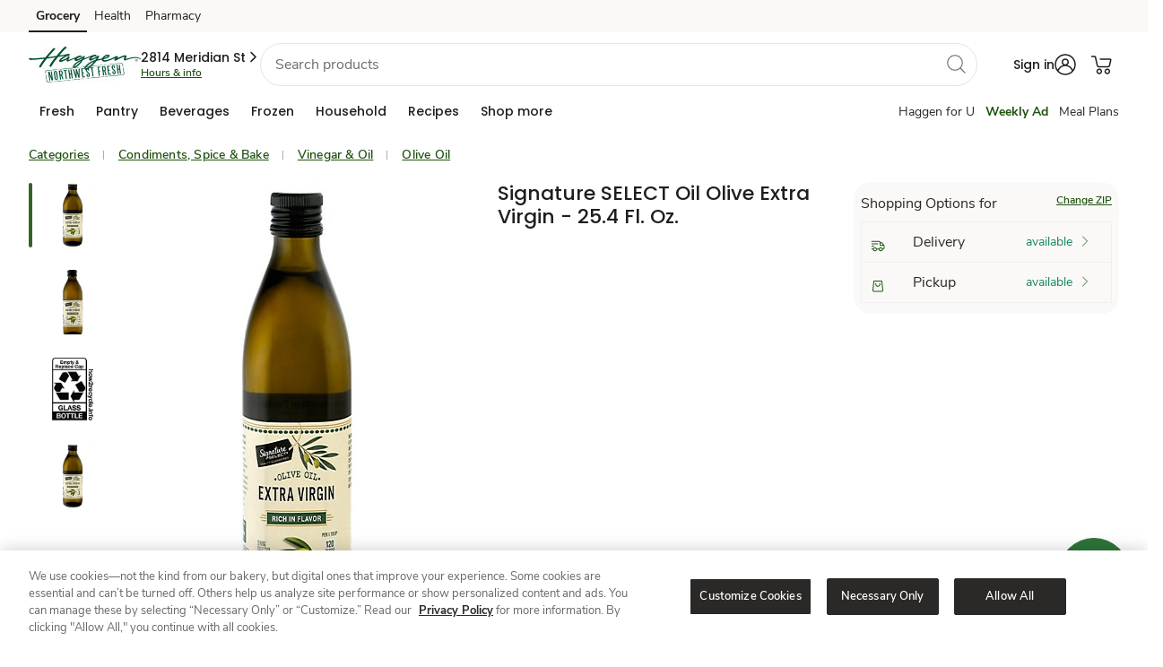

--- FILE ---
content_type: application/javascript; charset=UTF-8
request_url: https://www.haggen.com/foundation/js/experimentation.bundle.js
body_size: 5621
content:
/*! For license information please see experimentation.bundle.js.LICENSE.txt */
!function(e,n){"object"==typeof exports&&"object"==typeof module?module.exports=n():"function"==typeof define&&define.amd?define([],n):"object"==typeof exports?exports.Experimentation=n():e.Experimentation=n()}(this,()=>(()=>{"use strict";var e={d:(n,t)=>{for(var r in t)e.o(t,r)&&!e.o(n,r)&&Object.defineProperty(n,r,{enumerable:!0,get:t[r]})},o:(e,n)=>Object.prototype.hasOwnProperty.call(e,n),r:e=>{"undefined"!=typeof Symbol&&Symbol.toStringTag&&Object.defineProperty(e,Symbol.toStringTag,{value:"Module"}),Object.defineProperty(e,"__esModule",{value:!0})}},n={};function t(e){var n=function(e){var n=document.cookie.match(new RegExp("(^| )"+e+"=([^;]+)"));return n?n[2]:null}(e);if(n)try{return JSON.parse(decodeURIComponent(n))}catch(n){console.warn("Error parsing cookie ".concat(e,":"),n)}return{}}function r(e){return r="function"==typeof Symbol&&"symbol"==typeof Symbol.iterator?function(e){return typeof e}:function(e){return e&&"function"==typeof Symbol&&e.constructor===Symbol&&e!==Symbol.prototype?"symbol":typeof e},r(e)}function o(){var e,n,t="function"==typeof Symbol?Symbol:{},r=t.iterator||"@@iterator",a=t.toStringTag||"@@toStringTag";function l(t,r,o,a){var l=r&&r.prototype instanceof c?r:c,d=Object.create(l.prototype);return i(d,"_invoke",function(t,r,o){var i,a,l,c=0,d=o||[],s=!1,f={p:0,n:0,v:e,a:p,f:p.bind(e,4),d:function(n,t){return i=n,a=0,l=e,f.n=t,u}};function p(t,r){for(a=t,l=r,n=0;!s&&c&&!o&&n<d.length;n++){var o,i=d[n],p=f.p,v=i[2];t>3?(o=v===r)&&(l=i[(a=i[4])?5:(a=3,3)],i[4]=i[5]=e):i[0]<=p&&((o=t<2&&p<i[1])?(a=0,f.v=r,f.n=i[1]):p<v&&(o=t<3||i[0]>r||r>v)&&(i[4]=t,i[5]=r,f.n=v,a=0))}if(o||t>1)return u;throw s=!0,r}return function(o,d,v){if(c>1)throw TypeError("Generator is already running");for(s&&1===d&&p(d,v),a=d,l=v;(n=a<2?e:l)||!s;){i||(a?a<3?(a>1&&(f.n=-1),p(a,l)):f.n=l:f.v=l);try{if(c=2,i){if(a||(o="next"),n=i[o]){if(!(n=n.call(i,l)))throw TypeError("iterator result is not an object");if(!n.done)return n;l=n.value,a<2&&(a=0)}else 1===a&&(n=i.return)&&n.call(i),a<2&&(l=TypeError("The iterator does not provide a '"+o+"' method"),a=1);i=e}else if((n=(s=f.n<0)?l:t.call(r,f))!==u)break}catch(n){i=e,a=1,l=n}finally{c=1}}return{value:n,done:s}}}(t,o,a),!0),d}var u={};function c(){}function d(){}function s(){}n=Object.getPrototypeOf;var f=[][r]?n(n([][r]())):(i(n={},r,function(){return this}),n),p=s.prototype=c.prototype=Object.create(f);function v(e){return Object.setPrototypeOf?Object.setPrototypeOf(e,s):(e.__proto__=s,i(e,a,"GeneratorFunction")),e.prototype=Object.create(p),e}return d.prototype=s,i(p,"constructor",s),i(s,"constructor",d),d.displayName="GeneratorFunction",i(s,a,"GeneratorFunction"),i(p),i(p,a,"Generator"),i(p,r,function(){return this}),i(p,"toString",function(){return"[object Generator]"}),(o=function(){return{w:l,m:v}})()}function i(e,n,t,r){var o=Object.defineProperty;try{o({},"",{})}catch(e){o=0}i=function(e,n,t,r){if(n)o?o(e,n,{value:t,enumerable:!r,configurable:!r,writable:!r}):e[n]=t;else{var a=function(n,t){i(e,n,function(e){return this._invoke(n,t,e)})};a("next",0),a("throw",1),a("return",2)}},i(e,n,t,r)}function a(e,n,t,r,o,i,a){try{var l=e[i](a),u=l.value}catch(e){return void t(e)}l.done?n(u):Promise.resolve(u).then(r,o)}function l(e){return function(){var n=this,t=arguments;return new Promise(function(r,o){var i=e.apply(n,t);function l(e){a(i,r,o,l,u,"next",e)}function u(e){a(i,r,o,l,u,"throw",e)}l(void 0)})}}function u(e,n){var t=Object.keys(e);if(Object.getOwnPropertySymbols){var r=Object.getOwnPropertySymbols(e);n&&(r=r.filter(function(n){return Object.getOwnPropertyDescriptor(e,n).enumerable})),t.push.apply(t,r)}return t}function c(e){for(var n=1;n<arguments.length;n++){var t=null!=arguments[n]?arguments[n]:{};n%2?u(Object(t),!0).forEach(function(n){d(e,n,t[n])}):Object.getOwnPropertyDescriptors?Object.defineProperties(e,Object.getOwnPropertyDescriptors(t)):u(Object(t)).forEach(function(n){Object.defineProperty(e,n,Object.getOwnPropertyDescriptor(t,n))})}return e}function d(e,n,t){return(n=function(e){var n=function(e){if("object"!=r(e)||!e)return e;var n=e[Symbol.toPrimitive];if(void 0!==n){var t=n.call(e,"string");if("object"!=r(t))return t;throw new TypeError("@@toPrimitive must return a primitive value.")}return String(e)}(e);return"symbol"==r(n)?n:n+""}(n))in e?Object.defineProperty(e,n,{value:t,enumerable:!0,configurable:!0,writable:!0}):e[n]=t,e}function s(e,n){return function(e){if(Array.isArray(e))return e}(e)||function(e,n){var t=null==e?null:"undefined"!=typeof Symbol&&e[Symbol.iterator]||e["@@iterator"];if(null!=t){var r,o,i,a,l=[],u=!0,c=!1;try{if(i=(t=t.call(e)).next,0===n){if(Object(t)!==t)return;u=!1}else for(;!(u=(r=i.call(t)).done)&&(l.push(r.value),l.length!==n);u=!0);}catch(e){c=!0,o=e}finally{try{if(!u&&null!=t.return&&(a=t.return(),Object(a)!==a))return}finally{if(c)throw o}}return l}}(e,n)||f(e,n)||function(){throw new TypeError("Invalid attempt to destructure non-iterable instance.\nIn order to be iterable, non-array objects must have a [Symbol.iterator]() method.")}()}function f(e,n){if(e){if("string"==typeof e)return p(e,n);var t={}.toString.call(e).slice(8,-1);return"Object"===t&&e.constructor&&(t=e.constructor.name),"Map"===t||"Set"===t?Array.from(e):"Arguments"===t||/^(?:Ui|I)nt(?:8|16|32)(?:Clamped)?Array$/.test(t)?p(e,n):void 0}}function p(e,n){(null==n||n>e.length)&&(n=e.length);for(var t=0,r=Array(n);t<n;t++)r[t]=e[t];return r}e.r(n),e.d(n,{experimentation:()=>K});var v,m={dev:{xerApi:{apimBasePath:"/abs/devint/aapn/experiments/api/v2/experiments/evaluate/on-demand",subscriptionKey:"bd07f71455ed40e4b0cd396e3d8d18ad"}},qa1:{xerApi:{apimBasePath:"/abs/qa/aapn/experiments/api/v2/experiments/evaluate/on-demand",subscriptionKey:"9f7f88b2c82d40148a703179f3e9561d"}},qa2:{xerApi:{apimBasePath:"/abs/qa/aapn/experiments/api/v2/experiments/evaluate/on-demand",subscriptionKey:"9f7f88b2c82d40148a703179f3e9561d"}},qa3:{xerApi:{apimBasePath:"/abs/perf/aapn/experiments/api/v2/experiments/evaluate/on-demand",subscriptionKey:"8f52cc103eee4e04a69da36c65556e74"}},prod:{xerApi:{apimBasePath:"/abs/pub/aapn/experiment-front-end/api/v2/experiments/evaluate/on-demand",subscriptionKey:"81ac510611ad4987a24bbae772ec4659"}}},y=(null===(v=m[function(e){var n=e.toLowerCase();return n.includes("-dev.")?"dev":n.includes("-qa1.")?"qa1":n.includes("-qa2.")?"qa2":n.includes("-qa3.")?"qa3":"prod"}(window.location.host)])||void 0===v?void 0:v.xerApi)||m.qa1.xerApi,b=(null==y?void 0:y.apimBasePath)||"",O=36e5,S="abPreFetchExperiment",g="abExperimentExpoCount",h=(null==y?void 0:y.subscriptionKey)||"",w={},E={};function I(){var e=arguments.length>0&&void 0!==arguments[0]&&arguments[0];try{var n=localStorage.getItem(g);if(!n)return{};var t=JSON.parse(n);if(!e)return t;for(var r=Date.now(),o={},i=!1,a=0,l=Object.entries(t);a<l.length;a++){var u=s(l[a],2),c=u[0],d=u[1];r<(null==d?void 0:d.expiryTime)?o[c]=d:i=!0}return i&&localStorage.setItem(g,JSON.stringify(o)),o}catch(e){return console.error("Failed to get exposure count:",e),{}}}function x(e){var n,t=function(e){var n="undefined"!=typeof Symbol&&e[Symbol.iterator]||e["@@iterator"];if(!n){if(Array.isArray(e)||(n=f(e))){n&&(e=n);var t=0,r=function(){};return{s:r,n:function(){return t>=e.length?{done:!0}:{done:!1,value:e[t++]}},e:function(e){throw e},f:r}}throw new TypeError("Invalid attempt to iterate non-iterable instance.\nIn order to be iterable, non-array objects must have a [Symbol.iterator]() method.")}var o,i=!0,a=!1;return{s:function(){n=n.call(e)},n:function(){var e=n.next();return i=e.done,e},e:function(e){a=!0,o=e},f:function(){try{i||null==n.return||n.return()}finally{if(a)throw o}}}}(document.cookie.split("; "));try{for(t.s();!(n=t.n()).done;){var r=s(n.value.split("="),2),o=r[0],i=r[1];if(o===e)return decodeURIComponent(i)}}catch(e){t.e(e)}finally{t.f()}return null}function P(){var e=x("B_SWY_SHARED_SESSION_INFO")||x("SWY_SHARED_SESSION_INFO");if(!e)return null;try{return JSON.parse(e)}catch(e){return null}}function N(){try{var e,n=localStorage.getItem("abCart");if(!n)return[];var t=JSON.parse(n);return((null==t||null===(e=t.cart)||void 0===e||null===(e=e.abs)||void 0===e?void 0:e.cartItems)||[]).filter(function(e){return null!=(null==e?void 0:e.itemId)}).map(function(e){return{bpn:null==e?void 0:e.itemId}})}catch(e){return[]}}function A(){try{var e=localStorage.getItem(S);if(e){var n=JSON.parse(e);return null==n?void 0:n.data}return null}catch(e){return console.error("[XER SDK] Failed to get experiment data:",e),null}}function j(e,n){var t,r,o,i,a,l,u,d=arguments.length>2&&void 0!==arguments[2]?arguments[2]:{},s=null==e||null===(t=e.features)||void 0===t||null===(t=t[0])||void 0===t?void 0:t.featureId;if(!s||!function(e){var n=I(!0),t=null==n?void 0:n[e];return!t||(null==t?void 0:t.count)<5}(s))return Promise.resolve();!function(e){try{var n=I(!1),t=Date.now();null!=n&&n[e]?n[e].count+=1:n[e]={count:1,expiryTime:t+864e5},localStorage.setItem(g,JSON.stringify(n))}catch(e){console.error("Failed to increment exposure count:",e)}}(s);var f={compMetaData:{type:null===(r=n.page)||void 0===r?void 0:r.componentId,name:null===(o=n.page)||void 0===o?void 0:o.componentTitle},experiment:{id:null==e||null===(i=e.features)||void 0===i||null===(i=i[0])||void 0===i?void 0:i.experimentId,group:null==e||null===(a=e.features)||void 0===a||null===(a=a[0])||void 0===a?void 0:a.group,eligible:null==e||null===(l=e.features)||void 0===l||null===(l=l[0])||void 0===l?void 0:l.eligible,featureId:s},misc:c({},null==e||null===(u=e.features)||void 0===u||null===(u=u[0])||void 0===u?void 0:u.xerTags),page:c(c({},d),{},{mktChannel:null==n?void 0:n.mktChannel,slot:null==n?void 0:n.slot,subSlot:null==n?void 0:n.subSlot,zone:null==n?void 0:n.zone})};return window.AB.DATALAYER.sendExperimentDataToOneTag(f).then(function(e){console.warn("[XER SDK] Exposure event sent successfully:",e)}).catch(function(e){var n;console.error("[XER SDK] Failed to send exposure event, not counting:",e);var t=I(!1);throw(null==t||null===(n=t[s])||void 0===n?void 0:n.count)>0&&(t[s].count-=1,localStorage.setItem(g,JSON.stringify(t))),e})}function _(){return _=l(o().m(function e(n){var t,r,i,a,u,c,d,s,f,p,v,m,y,S,g,I,x,_,T,D,C,F,K,M,k,R,B,q,J,X=arguments;return o().w(function(e){for(;;)switch(e.p=e.n){case 0:if(f=X.length>2&&void 0!==X[2]?X[2]:{},X.length>1&&void 0!==X[1]&&X[1]){e.n=2;break}if(!(p=A())){e.n=1;break}return m=null==p||null===(v=p.features)||void 0===v?void 0:v.find(function(e){return(null==e?void 0:e.featureId)===n}),y={},m&&j(y={features:[m]},f).catch(function(e){console.error("Failed to send exposure event:",e)}),e.a(2,y);case 1:return e.a(2,null);case 2:if(S=window.AB.experimentation,g=P(),I={pageId:null==f||null===(t=f.page)||void 0===t?void 0:t.pageId,pageType:null==f||null===(r=f.page)||void 0===r?void 0:r.pageType,componentId:null==f||null===(i=f.page)||void 0===i?void 0:i.componentId},null!=(null==f||null===(a=f.page)||void 0===a?void 0:a.L2)&&(I.L2=null==f?void 0:f.page.L2),null!=(null==f||null===(u=f.page)||void 0===u?void 0:u.L3)&&(I.L3=null==f?void 0:f.page.L3),null!=(null==f||null===(c=f.page)||void 0===c?void 0:c.L4)&&(I.L4=null==f?void 0:f.page.L4),null!=(null==f||null===(d=f.page)||void 0===d?void 0:d.searchQuery)&&(I.searchQuery=null==f||null===(s=f.page)||void 0===s?void 0:s.searchQuery),x=Date.now(),!((_=null==w?void 0:w[n])&&x<(null==_?void 0:_.expiryTime))){e.n=3;break}return j(T=null==_?void 0:_.data,f,I).catch(function(e){console.error("Failed to send exposure event:",e)}),e.a(2,T);case 3:if(!E[n]){e.n=7;break}return e.p=4,e.n=5,E[n];case 5:return(D=e.v)&&j(D,f,I).catch(function(e){console.error("Failed to send exposure event:",e)}),e.a(2,D);case 6:e.p=6,q=e.v,console.error("[XER SDK] In-flight request failed:",q);case 7:if(e.p=7,g){e.n=8;break}return e.a(2,null);case 8:return M=N(),k={features:[{featureId:n,context:{page:I,user:{assortmentChannel:null==g||null===(C=g.info)||void 0===C?void 0:C.COMMON.preference,banner:null==g||null===(F=g.info)||void 0===F?void 0:F.COMMON.banner,host:window.location.hostname,platformId:"web",storeId:null==g||null===(K=g.info)||void 0===K?void 0:K.SHOP.storeId,cartItems:M}}}]},R=fetch(b,{method:"POST",headers:{"Content-Type":"application/json","Ocp-Apim-Subscription-Key":h},body:JSON.stringify(k),signal:AbortSignal.timeout(500)}).then(function(){var e=l(o().m(function e(t){var r,i;return o().w(function(e){for(;;)switch(e.n){case 0:if(t.ok){e.n=1;break}return S.setExperimentError("XER API error: ".concat(t.status)),e.a(2,null);case 1:return e.n=2,t.json();case 2:if(null==(i=e.v)||null===(r=i.features)||void 0===r||!r.length){e.n=3;break}return w[n]={data:i,expiryTime:x+O},e.a(2,i);case 3:return console.error("[XER SDK]: XER API returned no experiment data"),e.a(2,null);case 4:return e.a(2)}},e)}));return function(n){return e.apply(this,arguments)}}()).finally(function(){delete E[n]}),E[n]=R,e.n=9,R;case 9:if(!(B=e.v)){e.n=10;break}return j(B,f,I).catch(function(e){console.error("Failed to send exposure event:",e)}),e.a(2,B);case 10:return e.a(2,null);case 11:e.n=13;break;case 12:return e.p=12,J=e.v,delete E[n],"TimeoutError"===(null==J?void 0:J.name)||"AbortError"===(null==J?void 0:J.name)?S.setExperimentError("[XER SDK] Failed to respond in ".concat(500,"ms")):S.setExperimentError("[XER SDK] Failed to load experience: ".concat((null==J?void 0:J.message)||J)),e.a(2,null);case 13:return e.a(2)}},e,null,[[7,12],[4,6]])})),_.apply(this,arguments)}function T(e){return T="function"==typeof Symbol&&"symbol"==typeof Symbol.iterator?function(e){return typeof e}:function(e){return e&&"function"==typeof Symbol&&e.constructor===Symbol&&e!==Symbol.prototype?"symbol":typeof e},T(e)}function D(e,n){var t=Object.keys(e);if(Object.getOwnPropertySymbols){var r=Object.getOwnPropertySymbols(e);n&&(r=r.filter(function(n){return Object.getOwnPropertyDescriptor(e,n).enumerable})),t.push.apply(t,r)}return t}function C(e,n,t){return(n=function(e){var n=function(e){if("object"!=T(e)||!e)return e;var n=e[Symbol.toPrimitive];if(void 0!==n){var t=n.call(e,"string");if("object"!=T(t))return t;throw new TypeError("@@toPrimitive must return a primitive value.")}return String(e)}(e);return"symbol"==T(n)?n:n+""}(n))in e?Object.defineProperty(e,n,{value:t,enumerable:!0,configurable:!0,writable:!0}):e[n]=t,e}var F,K={CONSTS:function(e){for(var n=1;n<arguments.length;n++){var t=null!=arguments[n]?arguments[n]:{};n%2?D(Object(t),!0).forEach(function(n){C(e,n,t[n])}):Object.getOwnPropertyDescriptors?Object.defineProperties(e,Object.getOwnPropertyDescriptors(t)):D(Object(t)).forEach(function(n){Object.defineProperty(e,n,Object.getOwnPropertyDescriptor(t,n))})}return e}({},{INFO_COOKIE_NAME:"SWY_SHARED_SESSION_INFO",PII_COOKIE_NAME:"SWY_SHARED_PII_SESSION_INFO"}),getExperimentByID:function(e){return _.apply(this,arguments)},setExperimentError:function(){var e,n=arguments.length>0&&void 0!==arguments[0]?arguments[0]:"Error not defined",t=null===(e=window.AB)||void 0===e||null===(e=e.experimentation)||void 0===e?void 0:e.storedData;t&&(t.errors+=n+";"),window.console.warn("[Experimentation Error]:"+n)},storedData:{errors:""}};return"undefined"!=typeof window&&(window.AB=window.AB||{},window.AB.experimentation=K,(F=K).storedData[F.CONSTS.INFO_COOKIE_NAME]=t(F.CONSTS.INFO_COOKIE_NAME),F.storedData[F.CONSTS.PII_COOKIE_NAME]=t(F.CONSTS.PII_COOKIE_NAME),F.storedData.audienceData=function(){var e,n,t,r,o,i,a=window.AB.experimentation;return{banner:window.location.hostname.split(".")[1],customerGUID:a.storedData[a.CONSTS.PII_COOKIE_NAME].gid||null,deviceType:navigator.userAgent.includes("Mobile")?"mobile":"desktop",osType:(o=navigator.userAgent||window.opera,i="",/windows phone/i.test(o)?i="Windows Phone":/android/i.test(o)?i="Android":/iPad|iPhone|iPod/.test(o)&&!window.MSStream&&(i="ios"),i),referrer:document.referrer,url:window.location.href,userAgent:navigator.userAgent,zipCode:(null===(e=a.storedData)||void 0===e||null===(e=e[a.CONSTS.INFO_COOKIE_NAME])||void 0===e||null===(e=e.info)||void 0===e||null===(e=e.SHOP)||void 0===e?void 0:e.zipcode)||null,userType:(null===(n=a.storedData)||void 0===n||null===(n=n[a.CONSTS.INFO_COOKIE_NAME])||void 0===n||null===(n=n.info)||void 0===n||null===(n=n.COMMON)||void 0===n?void 0:n.userType)||"G",hhid:(null===(t=a.storedData)||void 0===t||null===(t=t[a.CONSTS.INFO_COOKIE_NAME])||void 0===t||null===(t=t.info)||void 0===t||null===(t=t.COMMON)||void 0===t?void 0:t.hhid)||null,deliveryPreference:(null===(r=a.storedData)||void 0===r||null===(r=r[a.CONSTS.INFO_COOKIE_NAME])||void 0===r||null===(r=r.info)||void 0===r||null===(r=r.COMMON)||void 0===r?void 0:r.preference)||null}}(),function(){try{var e,n=localStorage.getItem(S);if(n){var t=JSON.parse(n);if(Date.now()<(null==t?void 0:t.expiryTime))return;localStorage.removeItem(S)}var r=document.getElementById("experimentation-placeholder");if(!r)return;var o,i=r.getAttribute("data-xer-experiments");if(!i||""===(null==i?void 0:i.trim()))return;try{o=JSON.parse(i)}catch(e){return void console.error("[XER SDK] Failed to parse experiment data JSON:",e)}o&&null!==(e=o)&&void 0!==e&&null!==(e=e.features)&&void 0!==e&&e.length&&Array.isArray(o.features)&&(localStorage.setItem(S,JSON.stringify({data:o,expiryTime:Date.now()+O})),(a=new Date).setTime(a.getTime()+36e5),document.cookie="".concat("ACI_S_EXP_PF","=").concat("true",";expires=").concat(a.toUTCString(),";path=/"),console.log("[XER SDK] Pre-fetched experiment data cached successfully"))}catch(e){console.error("[XER SDK] Failed to initialize experiment data:",e)}var a}()),n})());

--- FILE ---
content_type: application/x-javascript
request_url: https://assets.adobedtm.com/f785e82dd3f6/ccedc4fa9d70/2f689e7f7598/RC8475d780075948b181ab3de7e8cff613-source.min.js
body_size: 78
content:
// For license information, see `https://assets.adobedtm.com/f785e82dd3f6/ccedc4fa9d70/2f689e7f7598/RC8475d780075948b181ab3de7e8cff613-source.js`.
_satellite.__registerScript('https://assets.adobedtm.com/f785e82dd3f6/ccedc4fa9d70/2f689e7f7598/RC8475d780075948b181ab3de7e8cff613-source.min.js', "_satellite.getVar(\"Optin Analytics Cookies\")?(adobe.optIn.approve(adobe.OptInCategories.ANALYTICS,!0),adobe.optIn.approve(adobe.OptInCategories.ECID,!0),adobe.optIn.approve(adobe.OptInCategories.AAM,!0),adobe.optIn.complete()):(adobe.optIn.deny(adobe.OptInCategories.ANALYTICS,!0),adobe.optIn.deny(adobe.OptInCategories.ECID,!0),adobe.optIn.deny(adobe.OptInCategories.AAM,!0),adobe.optIn.complete());");

--- FILE ---
content_type: application/x-javascript
request_url: https://assets.adobedtm.com/launch-ENd8a7ca47a5e943c9915bbea04a4d1b05.min.js
body_size: 166831
content:
// For license information, see `https://assets.adobedtm.com/launch-ENd8a7ca47a5e943c9915bbea04a4d1b05.js`.
window._satellite=window._satellite||{},window._satellite.container={buildInfo:{minified:!0,buildDate:"2026-01-16T17:15:57Z",turbineBuildDate:"2024-08-22T17:32:44Z",turbineVersion:"28.0.0"},environment:{id:"ENd8a7ca47a5e943c9915bbea04a4d1b05",stage:"production"},dataElements:{"cart: deliveryTime":{defaultValue:"no-value",forceLowerCase:!0,cleanText:!0,modulePath:"data-layer-manager-search-discovery/src/lib/data_elements/context_aware_data_element.js",settings:{subscription:null,dataLayerPath:"cart.transaction.deliveryTime"}},"target : zipcode":{defaultValue:"",modulePath:"core/src/lib/dataElements/customCode.js",settings:{source:function(){return analyticsSwy.utils.safelyReadProperty("info.SHOP.zipcode",analyticsSwy.storedData.SWY_SHARED_SESSION_INFO)}}},"cart: item":{defaultValue:"",modulePath:"data-layer-manager-search-discovery/src/lib/data_elements/context_aware_data_element.js",settings:{subscription:null,dataLayerPath:"cart.item"}},"product: substitutionOption":{modulePath:"data-layer-manager-search-discovery/src/lib/data_elements/context_aware_data_element.js",settings:{subscription:null,dataLayerPath:"productInfo.substitution.substitutionOption"}},"pageFilter: tertiaryTopNav":{defaultValue:"no-value",forceLowerCase:!0,cleanText:!0,modulePath:"data-layer-manager-search-discovery/src/lib/data_elements/context_aware_data_element.js",settings:{subscription:null,dataLayerPath:"pageFilter.tertiaryTopNav",convertTrueToOne:!1,convertFalseToZero:!1,convertUndefinedToZero:!1,convertUndefinedToEmptyArray:!1}},"product: couponClipped":{defaultValue:"no-value",forceLowerCase:!0,cleanText:!0,modulePath:"data-layer-manager-search-discovery/src/lib/data_elements/context_aware_data_element.js",settings:{subscription:null,dataLayerPath:"productInfo.couponClipped"}},"page: engagementLadderImpressions":{defaultValue:"no-value",forceLowerCase:!0,cleanText:!0,modulePath:"data-layer-manager-search-discovery/src/lib/data_elements/context_aware_data_element.js",settings:{subscription:null,dataLayerPath:"page.engagementLadderImpressions"}},"cart: MFC":{defaultValue:"no-value",forceLowerCase:!0,cleanText:!0,modulePath:"data-layer-manager-search-discovery/src/lib/data_elements/context_aware_data_element.js",settings:{subscription:null,dataLayerPath:"cart.cartInfo.isMFC"}},"autoReplenishment: arDeliveryWindow":{modulePath:"data-layer-manager-search-discovery/src/lib/data_elements/context_aware_data_element.js",settings:{subscription:null,dataLayerPath:"autoReplenishment.arDeliveryWindow"}},"Cookie : SWY_SHARED_SESSION_INFO":{defaultValue:"",modulePath:"core/src/lib/dataElements/cookie.js",settings:{name:"SWY_SHARED_SESSION_INFO"}},"user: customerId":{defaultValue:"no-value",forceLowerCase:!0,cleanText:!0,storageDuration:"session",modulePath:"core/src/lib/dataElements/customCode.js",settings:{source:function(){return appEventData&&appEventData.computedState&&appEventData.computedState.user&&appEventData.computedState.user.customerId?appEventData.computedState.user.customerId:"no-value"}}},"productInfo: productCarouselValue":{forceLowerCase:!0,modulePath:"data-layer-manager-search-discovery/src/lib/data_elements/context_aware_data_element.js",settings:{subscription:null,dataLayerPath:"productInfo.productCarouselValue"}},"server: subscriptionKey":{modulePath:"core/src/lib/dataElements/customCode.js",settings:{source:function(){let e="";switch(_satellite.getVar("server: banner_environment")){case"dev1":case"dev2":case"dev3":e="9d4e44621ea0402ab85b74707d88d726";break;case"qa1":e="319576f956fa4a0d8de8588c95a83d43";break;case"qa2":e="ee45b60e76f846d7a7121895c6ce3e1d";break;case"qa3":e="16aef1f2843741b097417cebcf4f8afc";break;case"stage":e="47223223fb8e450189a5bb98314617cc";break;case"prod":e="64713b635f004b0b81d6e4531b8c966d"}return e}}},"user: deliveryBanner":{defaultValue:"no-value",forceLowerCase:!0,cleanText:!0,modulePath:"data-layer-manager-search-discovery/src/lib/data_elements/context_aware_data_element.js",settings:{subscription:null,dataLayerPath:"user.deliveryBanner"}},"link: linkName":{defaultValue:"no-value",forceLowerCase:!0,cleanText:!0,modulePath:"data-layer-manager-search-discovery/src/lib/data_elements/context_aware_data_element.js",settings:{subscription:null,dataLayerPath:"link.linkName"}},"query param - cjevent":{defaultValue:"",storageDuration:"pageview",modulePath:"core/src/lib/dataElements/queryStringParameter.js",settings:{name:"CJEVENT",caseInsensitive:!0}},"user: houseHoldId":{defaultValue:"no-value",forceLowerCase:!0,cleanText:!0,storageDuration:"session",modulePath:"data-layer-manager-search-discovery/src/lib/data_elements/context_aware_data_element.js",settings:{subscription:null,dataLayerPath:"user.houseHoldId"}},"page: subDomain":{defaultValue:"no-value",forceLowerCase:!0,cleanText:!0,storageDuration:"pageview",modulePath:"core/src/lib/dataElements/customCode.js",settings:{source:function(){return location.hostname.split(".").reverse()[2]}}},"Optin Targeting Cookies":{modulePath:"core/src/lib/dataElements/customCode.js",settings:{source:function(){var e=window.location.pathname.startsWith("/weeklyad")||-1!==window.location.href.indexOf("sincerely-food"),t=window.OptanonActiveGroups?window.OptanonActiveGroups.includes(",C0004,"):!_satellite.getVar("Cookie: OptanonConsent")||_satellite.getVar("Cookie: OptanonConsent").includes("C0004:1"),a=!_satellite.getVar("Cookie: OptanonConsent")||_satellite.getVar("Cookie: OptanonConsent").includes("C0004:1"),r=e?t:a,n=_satellite.getVar("Cookie: mobile_tracking");return!1===n||!0===n?n:r}}},"page: banner":{defaultValue:"no-value",forceLowerCase:!0,cleanText:!0,modulePath:"data-layer-manager-search-discovery/src/lib/data_elements/context_aware_data_element.js",settings:{subscription:null,dataLayerPath:"page.banner"}},"transaction: orderID":{forceLowerCase:!0,cleanText:!0,modulePath:"data-layer-manager-search-discovery/src/lib/data_elements/context_aware_data_element.js",settings:{subscription:null,dataLayerPath:"transaction.orderID"}},"server: currentTime":{defaultValue:"not-available",modulePath:"data-layer-manager-search-discovery/src/lib/data_elements/context_aware_data_element.js",settings:{subscription:null,dataLayerPath:"serverData.currentTime"}},"user: locationTracking":{defaultValue:"no-value",forceLowerCase:!0,cleanText:!0,modulePath:"data-layer-manager-search-discovery/src/lib/data_elements/context_aware_data_element.js",settings:{subscription:null,dataLayerPath:"user.locationTracking"}},"item: employeeItemSavings":{defaultValue:"no-value",forceLowerCase:!0,cleanText:!0,modulePath:"core/src/lib/dataElements/customCode.js",settings:{source:function(){var e=[];return appEventData.computedState.cart.item.map((function(t){e.push(t.employeeItemSavings||"no-value")})),e}}},"product: each":{defaultValue:"0",forceLowerCase:!0,cleanText:!0,modulePath:"data-layer-manager-search-discovery/src/lib/data_elements/context_aware_data_element.js",settings:{subscription:null,dataLayerPath:"productInfo.each"}},"pageFilter: sortSelection":{defaultValue:"no-value",forceLowerCase:!0,cleanText:!0,modulePath:"data-layer-manager-search-discovery/src/lib/data_elements/context_aware_data_element.js",settings:{subscription:null,dataLayerPath:"pageFilter.sortSelection"}},"coupon: couponID":{defaultValue:"no-value",forceLowerCase:!0,cleanText:!0,modulePath:"data-layer-manager-search-discovery/src/lib/data_elements/context_aware_data_element.js",settings:{subscription:null,dataLayerPath:"coupon.couponId"}},"search: recipeSearchResults":{defaultValue:"0",forceLowerCase:!0,cleanText:!0,modulePath:"data-layer-manager-search-discovery/src/lib/data_elements/context_aware_data_element.js",settings:{subscription:null,dataLayerPath:"search.recipeResults"}},"page: channel":{defaultValue:"no-value",forceLowerCase:!0,cleanText:!0,modulePath:"data-layer-manager-search-discovery/src/lib/data_elements/context_aware_data_element.js",settings:{subscription:null,dataLayerPath:"page.channel"}},"page: referringURL":{modulePath:"data-layer-manager-search-discovery/src/lib/data_elements/context_aware_data_element.js",settings:{subscription:null,dataLayerPath:"page.referringURL"}},"search: mkpSearchResultsCount":{defaultValue:"0",forceLowerCase:!0,cleanText:!0,modulePath:"data-layer-manager-search-discovery/src/lib/data_elements/context_aware_data_element.js",settings:{subscription:null,dataLayerPath:"search.mkpSearchResultsCount",convertTrueToOne:!1,convertFalseToZero:!1,convertUndefinedToZero:!1}},"pageFilter: Impressions":{defaultValue:"no-value",forceLowerCase:!0,cleanText:!0,modulePath:"data-layer-manager-search-discovery/src/lib/data_elements/context_aware_data_element.js",settings:{subscription:null,dataLayerPath:"pageFilter.impressions"}},"cartInfo: totalunits":{defaultValue:"no-value",forceLowerCase:!0,cleanText:!0,modulePath:"data-layer-manager-search-discovery/src/lib/data_elements/context_aware_data_element.js",settings:{subscription:null,dataLayerPath:"cart.cartInfo.totalunits"}},"product: snapEligible":{defaultValue:"no-value",modulePath:"data-layer-manager-search-discovery/src/lib/data_elements/context_aware_data_element.js",settings:{subscription:null,dataLayerPath:"productInfo.snapEligible",convertTrueToOne:!1,convertFalseToZero:!1,convertUndefinedToZero:!1,convertUndefinedToEmptyArray:!1}},"Adobe OptIn Preferences":{modulePath:"core/src/lib/dataElements/customCode.js",settings:{source:function(){return{aa:_satellite.getVar("Optin Analytics Cookies"),ecid:_satellite.getVar("Optin Analytics Cookies")}}}},"target : storeId":{defaultValue:"",modulePath:"core/src/lib/dataElements/customCode.js",settings:{source:function(){return analyticsSwy.utils.safelyReadProperty("info.SHOP.storeId",analyticsSwy.storedData.SWY_SHARED_SESSION_INFO)}}},"product: isRecommended":{defaultValue:"no-value",forceLowerCase:!0,cleanText:!0,modulePath:"data-layer-manager-search-discovery/src/lib/data_elements/context_aware_data_element.js",settings:{subscription:null,dataLayerPath:"productInfo.isRecommended"}},"item: basePrice":{defaultValue:"no-value",forceLowerCase:!0,cleanText:!0,modulePath:"core/src/lib/dataElements/customCode.js",settings:{source:function(){var e=[];return appEventData.computedState.cart.item.map((function(t){e.push(t.basePrice||"no-value")})),e}}},"pageFilter: productActions":{forceLowerCase:!0,cleanText:!0,modulePath:"core/src/lib/dataElements/customCode.js",settings:{source:function(){var e=_satellite.getVar("pageFilter: placement"),t=2==e?.split("#").length?e:1==e?.split("#").length?e+"#s01":0==e?.split("#").length?"r01#s01":e,a=[_satellite.getVar("pageFilter: mediaType"),_satellite.getVar("pageFilter: recommendationType"),t].join("#");return("no-value"===_satellite.getVar("pageFilter: mediaType")&&"no-value"===_satellite.getVar("pageFilter: recommendationType")&&"no-value"===_satellite.getVar("pageFilter: placement")||"shop|mini_cart"===_satellite.getVar("pageFilter: carousel"))&&(a=""),a}}},"product: subsAdditionalDetail":{defaultValue:"no-value",forceLowerCase:!0,cleanText:!0,modulePath:"data-layer-manager-search-discovery/src/lib/data_elements/context_aware_data_element.js",settings:{subscription:null,dataLayerPath:"productInfo.subsAdditionalDetail",convertTrueToOne:!1,convertFalseToZero:!1,convertUndefinedToZero:!1}},"coupon: couponType":{defaultValue:"no-value",forceLowerCase:!0,cleanText:!0,modulePath:"data-layer-manager-search-discovery/src/lib/data_elements/context_aware_data_element.js",settings:{subscription:null,dataLayerPath:"coupon.couponType"}},"user: deliveryPreference":{defaultValue:"no-value",forceLowerCase:!0,cleanText:!0,modulePath:"data-layer-manager-search-discovery/src/lib/data_elements/context_aware_data_element.js",settings:{subscription:null,dataLayerPath:"user.deliveryPreference"}},"marketplace: pfmMapping":{modulePath:"core/src/lib/dataElements/customCode.js",settings:{source:function(){return{1:235,2:236,3:237,4:238,5:239,6:240,7:241,8:242}}}},"target : user : shop status":{defaultValue:"",modulePath:"core/src/lib/dataElements/customCode.js",settings:{source:function(){return""!==analyticsSwy.utils.safelyReadProperty("info.SHOP.userType",analyticsSwy.storedData.SWY_SHARED_SESSION_INFO)?analyticsSwy.utils.safelyReadProperty("info.SHOP.userType",analyticsSwy.storedData.SWY_SHARED_SESSION_INFO):"G"}}},"page: thirdParty":{defaultValue:"no-value",forceLowerCase:!0,cleanText:!0,modulePath:"data-layer-manager-search-discovery/src/lib/data_elements/context_aware_data_element.js",settings:{subscription:null,dataLayerPath:"page.thirdParty"}},"page: previousPageUrl":{modulePath:"data-layer-manager-search-discovery/src/lib/data_elements/context_aware_data_element.js",settings:{subscription:null,dataLayerPath:"page.previousPageUrl"}},"PageFilter: Report Issue":{modulePath:"data-layer-manager-search-discovery/src/lib/data_elements/context_aware_data_element.js",settings:{subscription:null,dataLayerPath:"pageFilter.reportIssue"}},"error: errorID":{defaultValue:"no-value",forceLowerCase:!0,cleanText:!0,modulePath:"data-layer-manager-search-discovery/src/lib/data_elements/context_aware_data_element.js",settings:{subscription:null,dataLayerPath:"error.errorID"}},"target : orderId : order confirmation":{defaultValue:"",modulePath:"core/src/lib/dataElements/customCode.js",settings:{source:function(){return analyticsSwy.utils.safelyReadProperty("appEventData.computedState.cart.transaction.orderID")}}},"meals: dislikePreferences":{defaultValue:"no-value",forceLowerCase:!0,cleanText:!0,modulePath:"data-layer-manager-search-discovery/src/lib/data_elements/context_aware_data_element.js",settings:{subscription:null,dataLayerPath:"meals.dislikePreferences"}},"transaction: editOrderID":{defaultValue:"no-value",forceLowerCase:!0,cleanText:!0,modulePath:"data-layer-manager-search-discovery/src/lib/data_elements/context_aware_data_element.js",settings:{subscription:null,dataLayerPath:"cart.transaction.editOrderID"}},"meals: variantid":{defaultValue:"no-value",forceLowerCase:!0,cleanText:!0,modulePath:"data-layer-manager-search-discovery/src/lib/data_elements/context_aware_data_element.js",settings:{subscription:null,dataLayerPath:"meals.variantId"}},"user: journeyStatus":{defaultValue:"no-value",forceLowerCase:!0,cleanText:!0,modulePath:"data-layer-manager-search-discovery/src/lib/data_elements/context_aware_data_element.js",settings:{subscription:null,dataLayerPath:"user.journeyStatus"}},"item: clubcardItemSavings":{defaultValue:"no-value",forceLowerCase:!0,cleanText:!0,modulePath:"core/src/lib/dataElements/customCode.js",settings:{source:function(){var e=[];return appEventData.computedState.cart.item.map((function(t){e.push(t.clubcardItemSavings||"no-value")})),e}}},"product: couponID":{defaultValue:"no-value",forceLowerCase:!0,cleanText:!0,modulePath:"data-layer-manager-search-discovery/src/lib/data_elements/context_aware_data_element.js",settings:{subscription:null,dataLayerPath:"productInfo.couponID"}},"page: pathways widget":{modulePath:"data-layer-manager-search-discovery/src/lib/data_elements/context_aware_data_element.js",settings:{subscription:null,dataLayerPath:"widget"}},"user: loginStatus":{defaultValue:"no-value",forceLowerCase:!0,cleanText:!0,storageDuration:"pageview",modulePath:"data-layer-manager-search-discovery/src/lib/data_elements/context_aware_data_element.js",settings:{subscription:null,dataLayerPath:"user.loginStatus"}},"pageFilter: mediaType":{defaultValue:"no-value",forceLowerCase:!0,cleanText:!0,modulePath:"data-layer-manager-search-discovery/src/lib/data_elements/context_aware_data_element.js",settings:{subscription:null,dataLayerPath:"pageFilter.mediaType"}},"ContentSquare csMatchingKey Set":{modulePath:"core/src/lib/dataElements/customCode.js",settings:{source:function(){return window.contentSquareCSKey}}},"user: smsOptIn":{modulePath:"data-layer-manager-search-discovery/src/lib/data_elements/context_aware_data_element.js",settings:{subscription:null,dataLayerPath:"user.smsOptIn",convertTrueToOne:!1,convertFalseToZero:!1,convertUndefinedToZero:!1}},"server: impression_subscriptionKey":{modulePath:"core/src/lib/dataElements/customCode.js",settings:{source:function(){let e="";switch(_satellite.getVar("server: banner_environment")){case"dev1":case"dev2":case"dev3":e="9d4e44621ea0402ab85b74707d88d726";break;case"qa1":e="319576f956fa4a0d8de8588c95a83d43";break;case"qa2":e="ee45b60e76f846d7a7121895c6ce3e1d";break;case"qa3":e="16aef1f2843741b097417cebcf4f8afc";break;case"stage":e="47223223fb8e450189a5bb98314617cc";break;case"prod":e="bc292bb1889c4812b275adb1eed36302"}return e}}},"pageFilter: topNav":{defaultValue:"no-value",forceLowerCase:!0,cleanText:!0,modulePath:"data-layer-manager-search-discovery/src/lib/data_elements/context_aware_data_element.js",settings:{subscription:null,dataLayerPath:"pageFilter.topNav"}},"pageFilter: freshPassPlanPrice":{forceLowerCase:!0,cleanText:!0,modulePath:"data-layer-manager-search-discovery/src/lib/data_elements/context_aware_data_element.js",settings:{subscription:null,dataLayerPath:"pageFilter.freshPassPlanPrice"}},"cart: subTotal":{defaultValue:"no-value",forceLowerCase:!0,cleanText:!0,modulePath:"data-layer-manager-search-discovery/src/lib/data_elements/context_aware_data_element.js",settings:{subscription:null,dataLayerPath:"cart.transaction.subTotal"}},"user: absVisitorId":{defaultValue:"no-value",forceLowerCase:!0,cleanText:!0,modulePath:"data-layer-manager-search-discovery/src/lib/data_elements/context_aware_data_element.js",settings:{subscription:null,dataLayerPath:"user.absVisitorId",convertTrueToOne:!1,convertFalseToZero:!1,convertUndefinedToZero:!1,convertUndefinedToEmptyArray:!1}},"video: videoName":{forceLowerCase:!0,cleanText:!0,modulePath:"data-layer-manager-search-discovery/src/lib/data_elements/context_aware_data_element.js",settings:{subscription:null,dataLayerPath:"video.name"}},"cart: cartIDWineShop":{forceLowerCase:!0,cleanText:!0,modulePath:"data-layer-manager-search-discovery/src/lib/data_elements/context_aware_data_element.js",settings:{subscription:null,dataLayerPath:"cart.cartInfo.cartIDWineShop"}},"target : user : delivery preference":{defaultValue:"",modulePath:"core/src/lib/dataElements/customCode.js",settings:{source:function(){return analyticsSwy.utils.safelyReadProperty("info.COMMON.preference",analyticsSwy.storedData.SWY_SHARED_SESSION_INFO)}}},"paymentType: snap_ebt_cash":{modulePath:"data-layer-manager-search-discovery/src/lib/data_elements/context_aware_data_element.js",settings:{subscription:null,dataLayerPath:"cart.transaction.paymentType.snap_ebt_cash"}},"item: couponApplied":{defaultValue:"no-value",forceLowerCase:!0,cleanText:!0,modulePath:"core/src/lib/dataElements/customCode.js",settings:{source:function(){var e=[];return appEventData.computedState.cart.item.map((function(t){e.push(t.couponApplied||"no-value")})),e}}},"cart: bagPreference":{defaultValue:"no-value",modulePath:"data-layer-manager-search-discovery/src/lib/data_elements/context_aware_data_element.js",settings:{subscription:null,dataLayerPath:"cart.transaction.bagPreference",convertTrueToOne:!1,convertFalseToZero:!1,convertUndefinedToZero:!1,convertUndefinedToEmptyArray:!1}},"cart: transactionID":{defaultValue:"no-value",forceLowerCase:!0,cleanText:!0,modulePath:"data-layer-manager-search-discovery/src/lib/data_elements/context_aware_data_element.js",settings:{subscription:null,dataLayerPath:"cart.transaction.orderID"}},"product: offerText":{defaultValue:"no-value",cleanText:!0,modulePath:"data-layer-manager-search-discovery/src/lib/data_elements/context_aware_data_element.js",settings:{subscription:null,dataLayerPath:"productInfo.offerText"}},"user: orderStatus":{defaultValue:"no-value",forceLowerCase:!0,cleanText:!0,modulePath:"data-layer-manager-search-discovery/src/lib/data_elements/context_aware_data_element.js",settings:{subscription:null,dataLayerPath:"user.orderStatus"}},"Cookie: OptanonConsent":{modulePath:"core/src/lib/dataElements/cookie.js",settings:{name:"OptanonConsent"}},"coupon: couponSavings":{defaultValue:"no-value",forceLowerCase:!0,cleanText:!0,modulePath:"data-layer-manager-search-discovery/src/lib/data_elements/context_aware_data_element.js",settings:{subscription:null,dataLayerPath:"coupon.couponSavings"}},"user: deliveryCombo":{defaultValue:"no-value",forceLowerCase:!0,cleanText:!0,modulePath:"data-layer-manager-search-discovery/src/lib/data_elements/context_aware_data_element.js",settings:{subscription:null,dataLayerPath:"user.deliveryCombo"}},"product: carouselSection":{defaultValue:"no-value",forceLowerCase:!0,cleanText:!0,modulePath:"data-layer-manager-search-discovery/src/lib/data_elements/context_aware_data_element.js",settings:{subscription:null,dataLayerPath:"productInfo.carouselSection"}},"product: basePrice":{defaultValue:"no-value",forceLowerCase:!0,cleanText:!0,modulePath:"data-layer-manager-search-discovery/src/lib/data_elements/context_aware_data_element.js",settings:{subscription:null,dataLayerPath:"productInfo.basePrice"}},"cart: promoCodeSavings":{defaultValue:"no-value",forceLowerCase:!0,cleanText:!0,modulePath:"data-layer-manager-search-discovery/src/lib/data_elements/context_aware_data_element.js",settings:{subscription:null,dataLayerPath:"cart.savings.promocodeSavings"}},"product: fullName":{defaultValue:"no-value",cleanText:!0,modulePath:"data-layer-manager-search-discovery/src/lib/data_elements/context_aware_data_element.js",settings:{subscription:null,dataLayerPath:"productInfo.fullName"}},"search: searchResults":{defaultValue:"no-value",forceLowerCase:!0,cleanText:!0,modulePath:"data-layer-manager-search-discovery/src/lib/data_elements/context_aware_data_element.js",settings:{subscription:null,dataLayerPath:"search.searchResults"}},"target : at_property":{defaultValue:"",modulePath:"core/src/lib/dataElements/customCode.js",settings:{source:function(){var e=location.hostname.split(".")[0];return/-/.test(e)?"4f1a0288-f0d0-5f83-62d3-ae6a26b3bd6c":"1e55dc27-e9df-c4c3-f391-4923ed36eecb"}}},"Cookie :: GUID":{modulePath:"core/src/lib/dataElements/customCode.js",settings:{source:function(){var e=function(e){var t=new RegExp("(?:(?:^|.*;\\s*)"+e+"\\s*\\=\\s*([^;]*).*$)|^.*$");return document.cookie.replace(t,"$1")},t=function(t){var a={};try{a=JSON.parse(decodeURIComponent(e(t)))}catch(e){}return a}("SWY_SHARED_PII_SESSION_INFO");return t&&t.gid}}},"page: impervabot":{modulePath:"core/src/lib/dataElements/customCode.js",settings:{source:function(){var e=JSON.parse(_satellite.getVar("Cookie : SWY_SHARED_SESSION_INFO"));return e&&e.info&&e.info.COMMON&&e.info.COMMON.xDTags?e.info.COMMON.xDTags:"no-bot-flag"}}},"page: full page url":{defaultValue:"no-value",forceLowerCase:!0,cleanText:!0,storageDuration:"pageview",modulePath:"core/src/lib/dataElements/pageInfo.js",settings:{attribute:"url"}},"product: listPrice":{defaultValue:"no-value",forceLowerCase:!0,cleanText:!0,modulePath:"data-layer-manager-search-discovery/src/lib/data_elements/context_aware_data_element.js",settings:{subscription:null,dataLayerPath:"productInfo.listPrice"}},"product: pathways widget":{modulePath:"data-layer-manager-search-discovery/src/lib/data_elements/context_aware_data_element.js",settings:{subscription:null,dataLayerPath:"productInfo.pathwaysWidget"}},"cart: deliverySlotType":{defaultValue:"no-value",forceLowerCase:!0,cleanText:!0,modulePath:"data-layer-manager-search-discovery/src/lib/data_elements/context_aware_data_element.js",settings:{subscription:null,dataLayerPath:"cart.transaction.deliverySlotType"}},"marketplace: merchEventsMapping":{modulePath:"core/src/lib/dataElements/customCode.js",settings:{source:function(){return{1:385,2:386,3:387,4:388,5:389,6:390,7:391,8:392}}}},"product: productName":{defaultValue:"no-value",forceLowerCase:!0,cleanText:!0,modulePath:"data-layer-manager-search-discovery/src/lib/data_elements/context_aware_data_element.js",settings:{subscription:null,dataLayerPath:"productInfo.productName"}},"martech: cartDetails":{defaultValue:"no-value",modulePath:"data-layer-manager-search-discovery/src/lib/data_elements/context_aware_data_element.js",settings:{subscription:null,dataLayerPath:"martech.cartDetails"}},"paymentType: cc":{modulePath:"data-layer-manager-search-discovery/src/lib/data_elements/context_aware_data_element.js",settings:{subscription:null,dataLayerPath:"cart.transaction.paymentType.cc"}},"target : order revenue : order confirmation":{defaultValue:"",modulePath:"core/src/lib/dataElements/customCode.js",settings:{source:function(){return analyticsSwy.utils.safelyReadProperty("appEventData.computedState.cart.transaction.revenue")}}},"coupon: productSKU":{defaultValue:"no-value",forceLowerCase:!0,cleanText:!0,modulePath:"data-layer-manager-search-discovery/src/lib/data_elements/context_aware_data_element.js",settings:{subscription:null,dataLayerPath:"coupon.productSKU"}},"user: clubCardNumber":{defaultValue:"no-value",forceLowerCase:!0,cleanText:!0,storageDuration:"session",modulePath:"data-layer-manager-search-discovery/src/lib/data_elements/context_aware_data_element.js",settings:{subscription:null,dataLayerPath:"user.clubCardNumber"}},"product: lbs":{defaultValue:"0",forceLowerCase:!0,cleanText:!0,modulePath:"data-layer-manager-search-discovery/src/lib/data_elements/context_aware_data_element.js",settings:{subscription:null,dataLayerPath:"productInfo.lbs"}},"page: referrer":{defaultValue:"no-value",forceLowerCase:!0,cleanText:!0,modulePath:"core/src/lib/dataElements/pageInfo.js",settings:{attribute:"referrer"}},forceTargetToLoad:{defaultValue:"",modulePath:"core/src/lib/dataElements/customCode.js",settings:{source:function(){return console.warn("-----------test --------------------"),_satellite.logger.warn("This should ALWAYS run first."),!1}}},"product: units":{defaultValue:"no-value",forceLowerCase:!0,cleanText:!0,modulePath:"data-layer-manager-search-discovery/src/lib/data_elements/context_aware_data_element.js",settings:{subscription:null,dataLayerPath:"productInfo.units"}},"JS | Page | Hostname":{defaultValue:"",storageDuration:"pageview",modulePath:"core/src/lib/dataElements/javascriptVariable.js",settings:{path:"document.location.hostname"}},"link: linkDetail":{defaultValue:"no-value",cleanText:!0,modulePath:"data-layer-manager-search-discovery/src/lib/data_elements/context_aware_data_element.js",settings:{subscription:null,dataLayerPath:"link.linkDetail"}},"pageFilter: adaFlag":{defaultValue:"no-value",forceLowerCase:!0,cleanText:!0,modulePath:"data-layer-manager-search-discovery/src/lib/data_elements/context_aware_data_element.js",settings:{subscription:null,dataLayerPath:"pageFilter.adaFlag"}},"cart: paymentMethod":{defaultValue:"no-value",forceLowerCase:!0,cleanText:!0,modulePath:"data-layer-manager-search-discovery/src/lib/data_elements/context_aware_data_element.js",settings:{subscription:null,dataLayerPath:"cart.transaction.paymentMethod"}},"error: errorFeature":{defaultValue:"no-value",forceLowerCase:!0,cleanText:!0,modulePath:"data-layer-manager-search-discovery/src/lib/data_elements/context_aware_data_element.js",settings:{subscription:null,dataLayerPath:"error.errorFeature"}},"URL: exposureTagEmailAnalytics":{defaultValue:"no-value",forceLowerCase:!0,cleanText:!0,modulePath:"core/src/lib/dataElements/customCode.js",settings:{source:function(){var e=window.location.href;return new URL(e).searchParams.get("exv")}}},"cart: cartID":{defaultValue:"no-value",forceLowerCase:!0,cleanText:!0,modulePath:"data-layer-manager-search-discovery/src/lib/data_elements/context_aware_data_element.js",settings:{subscription:null,dataLayerPath:"cart.cartInfo.cartId"}},"user: deviceInfo":{defaultValue:"no-value",forceLowerCase:!0,cleanText:!0,modulePath:"data-layer-manager-search-discovery/src/lib/data_elements/context_aware_data_element.js",settings:{subscription:null,dataLayerPath:"user.deviceInfo",convertTrueToOne:!1,convertFalseToZero:!1,convertUndefinedToZero:!1,convertUndefinedToEmptyArray:!1}},"user: googleAttributionToken":{defaultValue:"no-value",modulePath:"data-layer-manager-search-discovery/src/lib/data_elements/context_aware_data_element.js",settings:{subscription:null,dataLayerPath:"user.googleAttributionToken"}},"cart: deliveryWindow":{defaultValue:"no-value",forceLowerCase:!0,cleanText:!0,storageDuration:"session",modulePath:"data-layer-manager-search-discovery/src/lib/data_elements/context_aware_data_element.js",settings:{subscription:null,dataLayerPath:"cart.transaction.deliveryWindow"}},"product: departmentName":{defaultValue:"no-value",forceLowerCase:!0,cleanText:!0,modulePath:"data-layer-manager-search-discovery/src/lib/data_elements/context_aware_data_element.js",settings:{subscription:null,dataLayerPath:"productInfo.departmentName"}},"search: searchType":{defaultValue:"no-value",forceLowerCase:!0,cleanText:!0,modulePath:"data-layer-manager-search-discovery/src/lib/data_elements/context_aware_data_element.js",settings:{subscription:null,dataLayerPath:"search.searchType"}},userAgent:{storageDuration:"pageview",modulePath:"core/src/lib/dataElements/customCode.js",settings:{source:function(){return window.navigator.userAgentData.mobile?window.navigator.userAgent.match(/\(.*?\)/g).map((e=>e.replace(/[()]/g,"")))[0].split(";")[1]:window.navigator.userAgent.match(/\(.*?\)/g).map((e=>e.replace(/[()]/g,"")))[0].split(";")[0]}}},"pageFilter: subscriptionFunnel":{forceLowerCase:!0,cleanText:!0,modulePath:"data-layer-manager-search-discovery/src/lib/data_elements/context_aware_data_element.js",settings:{subscription:null,dataLayerPath:"pageFilter.subscriptionFunnel"}},"product: syndigoContent":{defaultValue:"no-value",forceLowerCase:!0,cleanText:!0,modulePath:"data-layer-manager-search-discovery/src/lib/data_elements/context_aware_data_element.js",settings:{subscription:null,dataLayerPath:"productInfo.syndigoContent"}},"recipes: name":{defaultValue:"no-value",forceLowerCase:!0,cleanText:!0,modulePath:"data-layer-manager-search-discovery/src/lib/data_elements/context_aware_data_element.js",settings:{subscription:null,dataLayerPath:"recipes.name"}},"product: aisleId":{defaultValue:"no-value",forceLowerCase:!0,cleanText:!0,modulePath:"data-layer-manager-search-discovery/src/lib/data_elements/context_aware_data_element.js",settings:{subscription:null,dataLayerPath:"productInfo.aisleId"}},"coupon: carouselSection":{defaultValue:"no-value",forceLowerCase:!0,cleanText:!0,modulePath:"data-layer-manager-search-discovery/src/lib/data_elements/context_aware_data_element.js",settings:{subscription:null,dataLayerPath:"coupon.carouselSection"}},"target: user: guid":{defaultValue:"",modulePath:"core/src/lib/dataElements/customCode.js",settings:{source:function(){return analyticsSwy.utils.safelyReadProperty("gid",analyticsSwy.storedData.SWY_SHARED_PII_SESSION_INFO)}}},"product: productID":{defaultValue:"no-value",forceLowerCase:!0,cleanText:!0,modulePath:"data-layer-manager-search-discovery/src/lib/data_elements/context_aware_data_element.js",settings:{subscription:null,dataLayerPath:"productInfo.productID"}},"server: search_subscriptionKey":{modulePath:"core/src/lib/dataElements/customCode.js",settings:{source:function(){let e="";switch(_satellite.getVar("server: banner_environment")){case"dev1":case"dev2":case"dev3":e="bbbf1db300b14da58deb16e7cdced6cc";break;case"qa1":e="8cdf2ca24c4543db93fd2a1c9a9c4e8f";break;case"qa2":e="ee45b60e76f846d7a7121895c6ce3e1d";break;case"qa3":e="16aef1f2843741b097417cebcf4f8afc";break;case"stage":e="47223223fb8e450189a5bb98314617cc";break;case"prod":e="64713b635f004b0b81d6e4531b8c966d"}return e}}},"search: sellerCount":{defaultValue:"0",forceLowerCase:!0,cleanText:!0,modulePath:"data-layer-manager-search-discovery/src/lib/data_elements/context_aware_data_element.js",settings:{subscription:null,dataLayerPath:"search.sellerCount"}},"pageFilter: freshPassDiscountedMonths":{defaultValue:"0",cleanText:!0,modulePath:"data-layer-manager-search-discovery/src/lib/data_elements/context_aware_data_element.js",settings:{subscription:null,dataLayerPath:"pageFilter.freshPassDiscountedMonths"}},"user: addressType":{defaultValue:"no-value",forceLowerCase:!0,cleanText:!0,modulePath:"data-layer-manager-search-discovery/src/lib/data_elements/context_aware_data_element.js",settings:{subscription:null,dataLayerPath:"user.addressType"}},"user: customerStatus":{defaultValue:"no-value",forceLowerCase:!0,cleanText:!0,modulePath:"data-layer-manager-search-discovery/src/lib/data_elements/context_aware_data_element.js",settings:{subscription:null,dataLayerPath:"user.customerStatus"}},"page: subSection1":{defaultValue:"no-value",forceLowerCase:!0,cleanText:!0,modulePath:"data-layer-manager-search-discovery/src/lib/data_elements/context_aware_data_element.js",settings:{subscription:null,dataLayerPath:"page.subSection1"}},"target: user: hhid":{defaultValue:"",
modulePath:"core/src/lib/dataElements/customCode.js",settings:{source:function(){return analyticsSwy.utils.safelyReadProperty("info.COMMON.houseId",analyticsSwy.storedData.SWY_SHARED_SESSION_INFO)}}},"rewards: multipleRewardsRedeemed":{forceLowerCase:!0,cleanText:!0,modulePath:"data-layer-manager-search-discovery/src/lib/data_elements/context_aware_data_element.js",settings:{subscription:null,dataLayerPath:"rewards.multipleRewardsRedeemed"}},"cart: countMFC":{defaultValue:"no-value",forceLowerCase:!0,cleanText:!0,modulePath:"data-layer-manager-search-discovery/src/lib/data_elements/context_aware_data_element.js",settings:{subscription:null,dataLayerPath:"cart.cartInfo.mfcUnavailableCount"}},"page: sellerID":{defaultValue:"11111111",forceLowerCase:!0,cleanText:!0,modulePath:"data-layer-manager-search-discovery/src/lib/data_elements/context_aware_data_element.js",settings:{subscription:null,dataLayerPath:"page.sellerId"}},"server: banner_environment":{defaultValue:"",forceLowerCase:!0,cleanText:!0,modulePath:"core/src/lib/dataElements/customCode.js",settings:{source:function(){function e(e){let t="";return e.includes("dev1")?t="dev1":e.includes("dev2")?t="dev2":e.includes("dev3")?t="dev3":e.includes("qa1")?t="qa1":e.includes("qa2")?t="qa2":e.includes("qa3")?t="qa3":e.includes("stage")?t="stage":e.includes("beta")&&(t="beta"),t}var t=location.hostname.split(".")[0];return/-/.test(t)?e(t.replace(/[^-]*-/,"")):"prod"}}},"product: upc":{defaultValue:"no-value",forceLowerCase:!0,cleanText:!0,modulePath:"data-layer-manager-search-discovery/src/lib/data_elements/context_aware_data_element.js",settings:{subscription:null,dataLayerPath:"productInfo.upc"}},"cart: cartType":{defaultValue:"no-value",forceLowerCase:!0,cleanText:!0,modulePath:"data-layer-manager-search-discovery/src/lib/data_elements/context_aware_data_element.js",settings:{subscription:null,dataLayerPath:"cart.cartInfo.cartType"}},"user: sessionId":{defaultValue:"no-value",forceLowerCase:!0,cleanText:!0,modulePath:"data-layer-manager-search-discovery/src/lib/data_elements/context_aware_data_element.js",settings:{subscription:null,dataLayerPath:"user.sessionId",convertTrueToOne:!1,convertFalseToZero:!1,convertUndefinedToZero:!1,convertUndefinedToEmptyArray:!1}},"pageFilter: filterType":{defaultValue:"no-value",forceLowerCase:!0,cleanText:!0,modulePath:"data-layer-manager-search-discovery/src/lib/data_elements/context_aware_data_element.js",settings:{subscription:null,dataLayerPath:"pageFilter.filterType"}},"rewards: perkPointsRedeemed":{defaultValue:"no-value",forceLowerCase:!0,cleanText:!0,modulePath:"data-layer-manager-search-discovery/src/lib/data_elements/context_aware_data_element.js",settings:{subscription:null,dataLayerPath:"rewards.perkPointsRedeemed"}},"target : banner":{defaultValue:"",modulePath:"core/src/lib/dataElements/customCode.js",settings:{source:function(){return analyticsSwy.utils.safelyReadProperty("info.COMMON.banner",analyticsSwy.storedData.SWY_SHARED_SESSION_INFO)}}},"page: subSection4":{defaultValue:"no-value",forceLowerCase:!0,cleanText:!0,modulePath:"data-layer-manager-search-discovery/src/lib/data_elements/context_aware_data_element.js",settings:{subscription:null,dataLayerPath:"page.subSection4"}},"user: sheerId":{defaultValue:"no-value",forceLowerCase:!0,cleanText:!0,modulePath:"data-layer-manager-search-discovery/src/lib/data_elements/context_aware_data_element.js",settings:{subscription:null,dataLayerPath:"user.sheerId",convertTrueToOne:!1,convertFalseToZero:!1,convertUndefinedToZero:!1}},"page: carousel":{defaultValue:"no-value",forceLowerCase:!0,cleanText:!0,modulePath:"data-layer-manager-search-discovery/src/lib/data_elements/context_aware_data_element.js",settings:{subscription:null,dataLayerPath:"page.carousel"}},"cart: productID":{defaultValue:"no-value",forceLowerCase:!0,cleanText:!0,modulePath:"data-layer-manager-search-discovery/src/lib/data_elements/context_aware_data_element.js",settings:{subscription:null,dataLayerPath:"cart.item.n.productID"}},"recipes: source":{defaultValue:"no-value",forceLowerCase:!0,cleanText:!0,modulePath:"data-layer-manager-search-discovery/src/lib/data_elements/context_aware_data_element.js",settings:{subscription:null,dataLayerPath:"recipes.source"}},"cart: subTotalMarketplaceCarts":{defaultValue:"no-value",forceLowerCase:!0,cleanText:!0,modulePath:"data-layer-manager-search-discovery/src/lib/data_elements/context_aware_data_element.js",settings:{subscription:null,dataLayerPath:"cart.transaction.subTotalMarketplaceCarts",convertTrueToOne:!1,convertFalseToZero:!1,convertUndefinedToZero:!1}},"paymentType: snap_ebt_card":{modulePath:"data-layer-manager-search-discovery/src/lib/data_elements/context_aware_data_element.js",settings:{subscription:null,dataLayerPath:"cart.transaction.paymentType.snap_ebt_card"}},"cart: tippingMode":{modulePath:"data-layer-manager-search-discovery/src/lib/data_elements/context_aware_data_element.js",settings:{subscription:null,dataLayerPath:"cart.transaction.tippingMode"}},"search: pastPurchased":{defaultValue:"no-value",forceLowerCase:!0,cleanText:!0,modulePath:"data-layer-manager-search-discovery/src/lib/data_elements/context_aware_data_element.js",settings:{subscription:null,dataLayerPath:"search.pastPurchased"}},"product: pricingType":{defaultValue:"no-value",forceLowerCase:!0,cleanText:!0,modulePath:"data-layer-manager-search-discovery/src/lib/data_elements/context_aware_data_element.js",settings:{subscription:null,dataLayerPath:"productInfo.pricingType"}},"Optin Analytics Cookies":{modulePath:"core/src/lib/dataElements/customCode.js",settings:{source:function(){var e=window.location.pathname.startsWith("/weeklyad")||-1!==window.location.href.indexOf("sincerely-food"),t=window.OptanonActiveGroups?window.OptanonActiveGroups.includes(",C0002,"):!_satellite.getVar("Cookie: OptanonConsent")||_satellite.getVar("Cookie: OptanonConsent").includes("C0002:1"),a=!_satellite.getVar("Cookie: OptanonConsent")||_satellite.getVar("Cookie: OptanonConsent").includes("C0002:1"),r=e?t:a,n=_satellite.getVar("Cookie: mobile_tracking");return!1===n||!0===n?n:r}}},"cjevent cookie":{defaultValue:"",storageDuration:"pageview",modulePath:"core/src/lib/dataElements/cookie.js",settings:{name:"cje"}},"target : user : common zip":{defaultValue:"",modulePath:"core/src/lib/dataElements/customCode.js",settings:{source:function(){return analyticsSwy.utils.safelyReadProperty("info.COMMON.zipcode",analyticsSwy.storedData.SWY_SHARED_SESSION_INFO)}}},"item: listPrice":{defaultValue:"no-value",forceLowerCase:!0,cleanText:!0,modulePath:"core/src/lib/dataElements/customCode.js",settings:{source:function(){var e=[];return appEventData.computedState.cart.item.map((function(t){e.push(t.listPrice||"no-value")})),e}}},"item: couponClipped":{defaultValue:"no-value",forceLowerCase:!0,cleanText:!0,modulePath:"core/src/lib/dataElements/customCode.js",settings:{source:function(){var e=[];return appEventData.computedState.cart.item.map((function(t){e.push(t.couponClipped||"no-value")})),e}}},"target : productId : entityId":{defaultValue:"",modulePath:"core/src/lib/dataElements/customCode.js",settings:{source:function(){var e=window.location.href.split("?")[0];if(-1!=e.indexOf("/product-details")){var t=e.split("product-details.")[1].split(".")[0];if(t&&"number"==typeof parseInt(t))return t}}}},"autoReplenishment: arStore":{modulePath:"data-layer-manager-search-discovery/src/lib/data_elements/context_aware_data_element.js",settings:{subscription:null,dataLayerPath:"autoReplenishment.arStore"}},"target : user : storeId":{defaultValue:"",modulePath:"core/src/lib/dataElements/customCode.js",settings:{source:function(){return analyticsSwy.utils.safelyReadProperty("info.J4U.storeId",analyticsSwy.storedData.SWY_SHARED_SESSION_INFO)}}},"target : osType":{defaultValue:"",modulePath:"core/src/lib/dataElements/customCode.js",settings:{source:function(){var e;e=navigator.userAgent||navigator.vendor||window.opera,/windows phone/i.test(e)||/android/i.test(e)||/iPad|iPhone|iPod/.test(e)&&window.MSStream}}},"product: shelfName":{defaultValue:"no-value",forceLowerCase:!0,cleanText:!0,modulePath:"data-layer-manager-search-discovery/src/lib/data_elements/context_aware_data_element.js",settings:{subscription:null,dataLayerPath:"productInfo.shelfName"}},"modal: modalAction":{defaultValue:"no-value",forceLowerCase:!0,cleanText:!0,modulePath:"data-layer-manager-search-discovery/src/lib/data_elements/context_aware_data_element.js",settings:{subscription:null,dataLayerPath:"modal.modalAction"}},"paymentType: coa":{modulePath:"data-layer-manager-search-discovery/src/lib/data_elements/context_aware_data_element.js",settings:{subscription:null,dataLayerPath:"cart.transaction.paymentType.coa"}},"environment: reportSuiteID":{defaultValue:"",modulePath:"core/src/lib/dataElements/customCode.js",settings:{source:function(){var e=location.hostname.split(".")[0];return"www-qa1"==e?"sfsfsafewaydev1":"www-qa2"==e?"sfsfsafewaypreprod":"www-qa3"==e?"sfsafewayqa":void 0}}},"product: mto":{defaultValue:"no-value",modulePath:"data-layer-manager-search-discovery/src/lib/data_elements/context_aware_data_element.js",settings:{subscription:null,dataLayerPath:"productInfo.mto"}},visitorId:{defaultValue:"ID not found",modulePath:"core/src/lib/dataElements/customCode.js",settings:{source:function(){return Visitor.getInstance(_satellite.getVar("AdobeOrg")).getMarketingCloudVisitorID()}}},"Cookie :: HHID":{modulePath:"core/src/lib/dataElements/customCode.js",settings:{source:function(){var e=_satellite.getVar("Cookie : SWY_SHARED_SESSION_INFO"),t=e?JSON.parse(e):{};return t.info&&t.info.COMMON&&t.info.COMMON.houseId}}},"coupon: numberofcouponsclipped":{defaultValue:"no-value",forceLowerCase:!0,cleanText:!0,modulePath:"data-layer-manager-search-discovery/src/lib/data_elements/context_aware_data_element.js",settings:{subscription:null,dataLayerPath:"coupon.numberofcouponsclipped"}},"search: sellerCountResults":{defaultValue:"no-value:0",forceLowerCase:!0,cleanText:!0,modulePath:"data-layer-manager-search-discovery/src/lib/data_elements/context_aware_data_element.js",settings:{subscription:null,dataLayerPath:"search.sellerCountResults"}},"search: searchResultPositionClicked":{defaultValue:"no-value",forceLowerCase:!0,cleanText:!0,modulePath:"data-layer-manager-search-discovery/src/lib/data_elements/context_aware_data_element.js",settings:{subscription:null,dataLayerPath:"search.searchResultPositionClicked",convertTrueToOne:!1,convertFalseToZero:!1,convertUndefinedToZero:!1,convertUndefinedToEmptyArray:!1}},"pageFilter: premiumSlots":{defaultValue:"no-value",forceLowerCase:!0,cleanText:!0,modulePath:"data-layer-manager-search-discovery/src/lib/data_elements/context_aware_data_element.js",settings:{subscription:null,dataLayerPath:"page.pageFilter.premiumSlots"}},"cart: tippingMode :custom code":{modulePath:"core/src/lib/dataElements/customCode.js",settings:{source:function(){const e=_satellite.getVar("cart: tippingMode").split("|"),t=_satellite.getVar("cart: tippingRevenue");return[e[0],e[1],t].join("|")}}},"error: errorMessage":{defaultValue:"no-value",forceLowerCase:!0,cleanText:!0,modulePath:"data-layer-manager-search-discovery/src/lib/data_elements/context_aware_data_element.js",settings:{subscription:null,dataLayerPath:"error.errorMessage"}},"search: typedSearchCount":{defaultValue:"no-value",forceLowerCase:!0,cleanText:!0,modulePath:"data-layer-manager-search-discovery/src/lib/data_elements/context_aware_data_element.js",settings:{subscription:null,dataLayerPath:"search.typedSearchCount"}},"Optin performance Cookies":{modulePath:"core/src/lib/dataElements/customCode.js",settings:{source:function(){var e=_satellite.getVar("Cookie: OptanonConsent");return!e||"string"!=typeof e||e.includes("C0002:1")}}},"user: dataLoadComplete":{defaultValue:"no-value",forceLowerCase:!0,cleanText:!0,modulePath:"data-layer-manager-search-discovery/src/lib/data_elements/context_aware_data_element.js",settings:{subscription:null,dataLayerPath:"user.dataLoadComplete"}},"target : user : j4u zipcode":{defaultValue:"",modulePath:"core/src/lib/dataElements/customCode.js",settings:{source:function(){return analyticsSwy.utils.safelyReadProperty("info.J4U.zipcode",analyticsSwy.storedData.SWY_SHARED_SESSION_INFO)}}},"product: unitType":{defaultValue:"no-value",cleanText:!0,modulePath:"data-layer-manager-search-discovery/src/lib/data_elements/context_aware_data_element.js",settings:{subscription:null,dataLayerPath:"productInfo.unitType"}},"rewards: rewardsRedeemed":{defaultValue:"no-value",forceLowerCase:!0,cleanText:!0,modulePath:"data-layer-manager-search-discovery/src/lib/data_elements/context_aware_data_element.js",settings:{subscription:null,dataLayerPath:"rewards.rewardsRedeemed"}},"page: subSection2":{defaultValue:"no-value",forceLowerCase:!0,cleanText:!0,modulePath:"data-layer-manager-search-discovery/src/lib/data_elements/context_aware_data_element.js",settings:{subscription:null,dataLayerPath:"page.subSection2"}},"page: abTestDetails":{modulePath:"data-layer-manager-search-discovery/src/lib/data_elements/context_aware_data_element.js",settings:{subscription:null,dataLayerPath:"page.abTestDetails",convertTrueToOne:!1,convertFalseToZero:!1,convertUndefinedToZero:!1}},"page: domain":{defaultValue:"no-value",forceLowerCase:!0,cleanText:!0,storageDuration:"pageview",modulePath:"core/src/lib/dataElements/customCode.js",settings:{source:function(){return document.domain}}},"product: couponFlag":{defaultValue:"no-value",forceLowerCase:!0,cleanText:!0,modulePath:"data-layer-manager-search-discovery/src/lib/data_elements/context_aware_data_element.js",settings:{subscription:null,dataLayerPath:"productInfo.couponFlag"}},"pageFilter: bannerCardCarousel":{modulePath:"data-layer-manager-search-discovery/src/lib/data_elements/context_aware_data_element.js",settings:{subscription:null,dataLayerPath:"pageFilter.bannerCardCarousel",convertTrueToOne:!1,convertFalseToZero:!1,convertUndefinedToZero:!1}},"meals: ingredients":{defaultValue:"no-value",forceLowerCase:!0,cleanText:!0,modulePath:"data-layer-manager-search-discovery/src/lib/data_elements/context_aware_data_element.js",settings:{subscription:null,dataLayerPath:"meals.ingredients"}},"target : user : common status":{defaultValue:"",modulePath:"core/src/lib/dataElements/customCode.js",settings:{source:function(){return""!==analyticsSwy.utils.safelyReadProperty("info.COMMON.userType",analyticsSwy.storedData.SWY_SHARED_SESSION_INFO)?analyticsSwy.utils.safelyReadProperty("info.COMMON.userType",analyticsSwy.storedData.SWY_SHARED_SESSION_INFO):"G"}}},"user: shopZipCode":{defaultValue:"no-value",forceLowerCase:!0,cleanText:!0,modulePath:"data-layer-manager-search-discovery/src/lib/data_elements/context_aware_data_element.js",settings:{subscription:null,dataLayerPath:"user.shopZipCode"}},"target : user : ordercount":{defaultValue:"",modulePath:"core/src/lib/dataElements/customCode.js",settings:{source:function(){return localStorage.getItem("abOrderCount")||analyticsSwy.utils.safelyReadProperty("info.SHOP.userData.orderCount",analyticsSwy.storedData.SWY_SHARED_SESSION_INFO)||0}}},"Optin Functional Cookies":{modulePath:"core/src/lib/dataElements/customCode.js",settings:{source:function(){var e=!_satellite.getVar("Cookie: OptanonConsent")||_satellite.getVar("Cookie: OptanonConsent").includes("C0003:1"),t=_satellite.getVar("Cookie: mobile_tracking");return!1===t||!0===t?t:e}}},"cart: totalSavings":{defaultValue:"no-value",forceLowerCase:!0,cleanText:!0,modulePath:"data-layer-manager-search-discovery/src/lib/data_elements/context_aware_data_element.js",settings:{subscription:null,dataLayerPath:"cart.savings.totalSavings"}},"cart: tippingRevenue":{modulePath:"data-layer-manager-search-discovery/src/lib/data_elements/context_aware_data_element.js",settings:{subscription:null,dataLayerPath:"cart.transaction.tippingRevenue"}},"product: sellerId":{defaultValue:"11111111",forceLowerCase:!0,cleanText:!0,modulePath:"data-layer-manager-search-discovery/src/lib/data_elements/context_aware_data_element.js",settings:{subscription:null,dataLayerPath:"productInfo.sellerId"}},"cart: units":{defaultValue:"no-value",forceLowerCase:!0,cleanText:!0,modulePath:"data-layer-manager-search-discovery/src/lib/data_elements/context_aware_data_element.js",settings:{subscription:null,dataLayerPath:"cart.item.n.units"}},"pageFilter: carousel":{defaultValue:"no-value",forceLowerCase:!0,cleanText:!0,modulePath:"data-layer-manager-search-discovery/src/lib/data_elements/context_aware_data_element.js",settings:{subscription:null,dataLayerPath:"pageFilter.carousel"}},"product: aisleName":{defaultValue:"no-value",forceLowerCase:!0,cleanText:!0,modulePath:"data-layer-manager-search-discovery/src/lib/data_elements/context_aware_data_element.js",settings:{subscription:null,dataLayerPath:"productInfo.aisleName"}},"marketplace: cartIDMapping":{modulePath:"core/src/lib/dataElements/customCode.js",settings:{source:function(){return{1:243,2:244,3:245,4:246,5:247,6:248,7:241,8:250}}}},"user: sscustomerstatus":{defaultValue:"no-value",forceLowerCase:!0,cleanText:!0,modulePath:"data-layer-manager-search-discovery/src/lib/data_elements/context_aware_data_element.js",settings:{subscription:null,dataLayerPath:"user.sscustomerstatus",convertTrueToOne:!1,convertFalseToZero:!1,convertUndefinedToZero:!1}},"item: j4uItemSavings":{defaultValue:"no-value",forceLowerCase:!0,cleanText:!0,modulePath:"core/src/lib/dataElements/customCode.js",settings:{source:function(){var e=[];return appEventData.computedState.cart.item.map((function(t){e.push(t.j4uItemSavings||"no-value")})),e}}},"rewards: rewardsID":{defaultValue:"no-value",forceLowerCase:!0,cleanText:!0,modulePath:"data-layer-manager-search-discovery/src/lib/data_elements/context_aware_data_element.js",settings:{subscription:null,dataLayerPath:"rewards.rewardsID"}},"product: pfmDetail":{defaultValue:"no-value",forceLowerCase:!0,cleanText:!0,modulePath:"data-layer-manager-search-discovery/src/lib/data_elements/context_aware_data_element.js",settings:{subscription:null,dataLayerPath:"productInfo.pfmDetail"}},"target : user : clubCard":{defaultValue:"",modulePath:"core/src/lib/dataElements/customCode.js",settings:{source:function(){return analyticsSwy.utils.safelyReadProperty("info.COMMON.clubCard",analyticsSwy.storedData.SWY_SHARED_SESSION_INFO)}}},AdobeOrg:{defaultValue:"",modulePath:"core/src/lib/dataElements/customCode.js",settings:{source:function(){var e=_satellite.getVar("banner: environmet");return/qa1|dev1/.test(e)||/qa2|dev2/.test(e),"A7BF3BC75245ADF20A490D4D@AdobeOrg"}}},"pageFilter: pfmSource":{defaultValue:"no-value",cleanText:!0,modulePath:"data-layer-manager-search-discovery/src/lib/data_elements/context_aware_data_element.js",settings:{subscription:null,dataLayerPath:"pageFilter.pfmSource"}},"pageFilter: metaInfo":{defaultValue:"no-value",forceLowerCase:!0,cleanText:!0,modulePath:"data-layer-manager-search-discovery/src/lib/data_elements/context_aware_data_element.js",settings:{subscription:null,dataLayerPath:"pageFilter.metaInfo"}},"pageFilter: orderID":{defaultValue:"no-value",forceLowerCase:!0,cleanText:!0,modulePath:"data-layer-manager-search-discovery/src/lib/data_elements/context_aware_data_element.js",settings:{subscription:null,dataLayerPath:"pageFilter.orderID",convertTrueToOne:!1,convertFalseToZero:!1,convertUndefinedToZero:!1,convertUndefinedToEmptyArray:!1}},"pageFilter: promoCode":{defaultValue:"no-value",forceLowerCase:!0,cleanText:!0,modulePath:"data-layer-manager-search-discovery/src/lib/data_elements/context_aware_data_element.js",settings:{subscription:null,dataLayerPath:"pageFilter.promoCode"}},"user: userType":{defaultValue:"no-value",forceLowerCase:!0,cleanText:!0,modulePath:"data-layer-manager-search-discovery/src/lib/data_elements/context_aware_data_element.js",settings:{subscription:null,dataLayerPath:"user.userType"}},"cart: scheduleAndSaveUnchecked":{defaultValue:"no-value",forceLowerCase:!0,cleanText:!0,modulePath:"data-layer-manager-search-discovery/src/lib/data_elements/context_aware_data_element.js",settings:{subscription:null,dataLayerPath:"cart.cartInfo.scheduleAndSaveUnchecked",convertTrueToOne:!1,convertFalseToZero:!1,convertUndefinedToZero:!1}},"search: autoSearchFlag":{defaultValue:"no-value",forceLowerCase:!0,cleanText:!0,modulePath:"data-layer-manager-search-discovery/src/lib/data_elements/context_aware_data_element.js",settings:{subscription:null,dataLayerPath:"search.autoSearchFlag"}},"cart: serviceFee":{defaultValue:"no-value",forceLowerCase:!0,cleanText:!0,modulePath:"data-layer-manager-search-discovery/src/lib/data_elements/context_aware_data_element.js",settings:{subscription:null,dataLayerPath:"cart.transaction.serviceFee"}},"modal: modalMessage":{defaultValue:"no-value",forceLowerCase:!0,cleanText:!0,modulePath:"data-layer-manager-search-discovery/src/lib/data_elements/context_aware_data_element.js",settings:{subscription:null,dataLayerPath:"modal.modalMessage"}},"pageFilter: recommendationType":{defaultValue:"no-value",forceLowerCase:!0,cleanText:!0,modulePath:"data-layer-manager-search-discovery/src/lib/data_elements/context_aware_data_element.js",settings:{subscription:null,dataLayerPath:"pageFilter.recommendationType"}},"cart: revenue":{defaultValue:"no-value",forceLowerCase:!0,cleanText:!0,modulePath:"data-layer-manager-search-discovery/src/lib/data_elements/context_aware_data_element.js",settings:{subscription:null,dataLayerPath:"cart.transaction.revenue"}},"target : productId : order confirmation":{defaultValue:"",modulePath:"core/src/lib/dataElements/customCode.js",settings:{source:function(){var e=analyticsSwy.utils.safelyReadProperty("appEventData.computedState.cart.item"),t=[];if(e&&e.length){for(var a=0;a<e.length;a++)t.push(e[a].productID);return t.join(",")}}}},"coupon: couponclipmethod":{defaultValue:"no-value",forceLowerCase:!0,cleanText:!0,modulePath:"data-layer-manager-search-discovery/src/lib/data_elements/context_aware_data_element.js",settings:{subscription:null,dataLayerPath:"coupon.couponclipmethod"}},"cart: cartIDkehe":{forceLowerCase:!0,cleanText:!0,modulePath:"data-layer-manager-search-discovery/src/lib/data_elements/context_aware_data_element.js",settings:{subscription:null,dataLayerPath:"cart.cartInfo.cartIDkehe"}},"search: wineResultsReturn":{defaultValue:"0",forceLowerCase:!0,cleanText:!0,modulePath:"data-layer-manager-search-discovery/src/lib/data_elements/context_aware_data_element.js",settings:{subscription:null,dataLayerPath:"search.wineResultsReturn"}},"GA4: ID":{modulePath:"core/src/lib/dataElements/customCode.js",settings:{source:function(){const e=window.location.hostname.split(".").reverse().splice(0,2).reverse().join("."),t=window.location.hostname.split(".")[0];if("www-qa1"==t||"www-qa2"==t||"www-qa3"==t)return"G-HY8ERR1182";switch(e){case"albertsons.com":return"G-XPZG6WVXDP";case"vons.com":return"G-9ECKX3GB5E";case"safeway.com":return"G-DPTH6L3LZ6";case"jewelosco.com":return"G-8KFH5XL9VW";case"shaws.com":return"G-F35QEP77D7";case"acmemarkets.com":return"G-KC35M14HLD";case"tomthumb.com":return"G-9BY1KZBH9T";case"randalls.com":return"G-Q9LSFDXL89";case"starmarket.com":return"G-W73SGEEDQQ";case"pavilions.com":return"G-PXBG7E16G0";case"carrsqc.com":return"G-DJFMJENX3D";case"kingsfoodmarkets.com":return"G-JX4H4V7892";case"haggen.com":return"G-X3EJC22MG7";case"balduccis.com":return"G-PT23PEFTM5";case"andronicos.com":return"G-BNGKMYVD6T";default:return"G-HY8ERR1182"}}}},"cart: unavailableItemsIds":{defaultValue:"no-value",cleanText:!0,modulePath:"data-layer-manager-search-discovery/src/lib/data_elements/context_aware_data_element.js",settings:{subscription:null,dataLayerPath:"cart.unavailableItemsIds"}},"user: type":{defaultValue:"no-value",forceLowerCase:!0,cleanText:!0,modulePath:"data-layer-manager-search-discovery/src/lib/data_elements/context_aware_data_element.js",settings:{subscription:null,dataLayerPath:"user.type"}},"product: carouselSize":{defaultValue:"no-value",forceLowerCase:!0,cleanText:!0,modulePath:"data-layer-manager-search-discovery/src/lib/data_elements/context_aware_data_element.js",settings:{subscription:null,dataLayerPath:"productInfo.carouselSize"}},recs_at_property_target:{storageDuration:"visitor",modulePath:"core/src/lib/dataElements/customCode.js",settings:{source:function(){return"1e55dc27-e9df-c4c3-f391-4923ed36eecb"}}},"server: eventId":{defaultValue:"not-available",modulePath:"data-layer-manager-search-discovery/src/lib/data_elements/context_aware_data_element.js",settings:{subscription:null,dataLayerPath:"serverData.eventId"}},"banner: environmet":{defaultValue:"",forceLowerCase:!0,cleanText:!0,modulePath:"core/src/lib/dataElements/customCode.js",settings:{source:function(){var e=location.hostname.split(".")[0];return/-/.test(e)?e.replace(/[^-]*-/,""):"prod"}}},"product: productAvailability":{defaultValue:"no-value",modulePath:"data-layer-manager-search-discovery/src/lib/data_elements/context_aware_data_element.js",settings:{subscription:null,dataLayerPath:"productInfo.productAvailability"}},"product: pricePerUnit":{defaultValue:"no-value",cleanText:!0,modulePath:"data-layer-manager-search-discovery/src/lib/data_elements/context_aware_data_element.js",settings:{subscription:null,dataLayerPath:"productInfo.pricePerUnit"}},"user: subscriptionDate":{defaultValue:"no-value",forceLowerCase:!0,cleanText:!0,modulePath:"data-layer-manager-search-discovery/src/lib/data_elements/context_aware_data_element.js",settings:{subscription:null,dataLayerPath:"user.subscriptionDate"}},"cart: shippingFee":{defaultValue:"no-value",forceLowerCase:!0,cleanText:!0,modulePath:"data-layer-manager-search-discovery/src/lib/data_elements/context_aware_data_element.js",settings:{subscription:null,dataLayerPath:"cart.transaction.shippingFee"}},"page: subSection3":{defaultValue:"no-value",forceLowerCase:!0,cleanText:!0,modulePath:"data-layer-manager-search-discovery/src/lib/data_elements/context_aware_data_element.js",settings:{subscription:null,dataLayerPath:"page.subSection3"}},"user: emailOptIn":{modulePath:"data-layer-manager-search-discovery/src/lib/data_elements/context_aware_data_element.js",settings:{subscription:null,dataLayerPath:"user.emailOptIn",convertTrueToOne:!1,convertFalseToZero:!1,convertUndefinedToZero:!1}},"page: platform":{defaultValue:"no-value",forceLowerCase:!0,cleanText:!0,storageDuration:"session",modulePath:"data-layer-manager-search-discovery/src/lib/data_elements/context_aware_data_element.js",settings:{subscription:null,dataLayerPath:"page.platform"}},"productInfo: scheduleandSaveSource":{defaultValue:"no-value",forceLowerCase:!0,cleanText:!0,modulePath:"data-layer-manager-search-discovery/src/lib/data_elements/context_aware_data_element.js",settings:{subscription:null,dataLayerPath:"productInfo.scheduleandSaveSource",convertTrueToOne:!1,convertFalseToZero:!1,convertUndefinedToZero:!1}},"meals: dietpreference":{defaultValue:"no-value",forceLowerCase:!0,cleanText:!0,modulePath:"data-layer-manager-search-discovery/src/lib/data_elements/context_aware_data_element.js",settings:{subscription:null,dataLayerPath:"meals.dietpreference"}},"search: internalSearchTerm":{defaultValue:"no-value",forceLowerCase:!0,cleanText:!0,modulePath:"data-layer-manager-search-discovery/src/lib/data_elements/context_aware_data_element.js",settings:{subscription:null,dataLayerPath:"search.internalSearchTerm"}},"meals: allergyPreference":{defaultValue:"no-value",forceLowerCase:!0,cleanText:!0,modulePath:"data-layer-manager-search-discovery/src/lib/data_elements/context_aware_data_element.js",settings:{subscription:null,dataLayerPath:"meals.allergyPreference"}},"pageFilter: placement":{defaultValue:"no-value",forceLowerCase:!0,cleanText:!0,modulePath:"data-layer-manager-search-discovery/src/lib/data_elements/context_aware_data_element.js",settings:{subscription:null,dataLayerPath:"pageFilter.placement"}},"target : windowInnerWidth":{defaultValue:"",modulePath:"core/src/lib/dataElements/customCode.js",settings:{source:function(){return window.innerWidth}}},"cart: eligiblescheduleAndSaveproducts":{defaultValue:"no-value",forceLowerCase:!0,cleanText:!0,modulePath:"data-layer-manager-search-discovery/src/lib/data_elements/context_aware_data_element.js",settings:{subscription:null,dataLayerPath:"cart.cartInfo.eligiblescheduleAndSaveproducts",convertTrueToOne:!1,convertFalseToZero:!1,convertUndefinedToZero:!1}},"productInfo: productID":{modulePath:"data-layer-manager-search-discovery/src/lib/data_elements/context_aware_data_element.js",settings:{subscription:null,dataLayerPath:"productInfo.productID"}},"Cookie: mobile_tracking":{modulePath:"core/src/lib/dataElements/customCode.js",settings:{source:function(){function e(e){for(var t=document.cookie.split(";"),a=0;a<t.length;a++){var r=t[a].trim();if(r.startsWith(e+"="))return r.substring(e.length+1)}return null}function t(){var t=e("mobile_tracking"),a=null;return null!=t&&("track"==(t=t.trim().toLowerCase())?a=!0:"do-not-track"==t&&(a=!1)),a}return t()}}},"item: productID":{defaultValue:"no-value",forceLowerCase:!0,cleanText:!0,modulePath:"core/src/lib/dataElements/customCode.js",settings:{source:function(){var e=[];return appEventData.computedState.cart.item.map((function(t){e.push(t.productID||"no-value")})),e}}},"user: pickupLocation":{defaultValue:"no-value",forceLowerCase:!0,cleanText:!0,storageDuration:"session",modulePath:"data-layer-manager-search-discovery/src/lib/data_elements/context_aware_data_element.js",settings:{subscription:null,dataLayerPath:"user.pickupLocation"}},"item: inventory":{defaultValue:"no-value",forceLowerCase:!0,cleanText:!0,modulePath:"core/src/lib/dataElements/customCode.js",settings:{source:function(){var e=[];return appEventData.computedState.cart.item.map((function(t){e.push(t.inventory||"no-value")})),e}}},"server: environment":{forceLowerCase:!0,modulePath:"core/src/lib/dataElements/customCode.js",settings:{source:function(){let e="";switch(_satellite.getVar("server: banner_environment")){case"dev1":case"dev2":case"dev3":e="devint";break;case"qa1":e="qa1int";break;case"qa2":e="qa2int";break;case"qa3":e="perfint";break;case"stage":e="stageint";break;case"prod":e="int"}return e}}},"martech: cartValue":{defaultValue:"no-value",modulePath:"data-layer-manager-search-discovery/src/lib/data_elements/context_aware_data_element.js",settings:{subscription:null,dataLayerPath:"martech.cartValue"}},"target : user : j4u status":{defaultValue:"",modulePath:"core/src/lib/dataElements/customCode.js",settings:{source:function(){return""!==analyticsSwy.utils.safelyReadProperty("info.J4U.userType",analyticsSwy.storedData.SWY_SHARED_SESSION_INFO)?analyticsSwy.utils.safelyReadProperty("info.J4U.userType",analyticsSwy.storedData.SWY_SHARED_SESSION_INFO):"G"}}},"pageFilter: filterSelection":{defaultValue:"no-value",forceLowerCase:!0,cleanText:!0,modulePath:"data-layer-manager-search-discovery/src/lib/data_elements/context_aware_data_element.js",settings:{subscription:null,dataLayerPath:"pageFilter.filterSelection"}},"page: pageURL":{defaultValue:"",forceLowerCase:!0,modulePath:"data-layer-manager-search-discovery/src/lib/data_elements/context_aware_data_element.js",settings:{dataLayerPath:"page.pageUrl"}},"coupon: couponName":{defaultValue:"no-value",forceLowerCase:!0,cleanText:!0,modulePath:"data-layer-manager-search-discovery/src/lib/data_elements/context_aware_data_element.js",settings:{subscription:null,dataLayerPath:"coupon.couponName"}},"product: sellerName":{forceLowerCase:!0,cleanText:!0,modulePath:"data-layer-manager-search-discovery/src/lib/data_elements/context_aware_data_element.js",settings:{subscription:null,dataLayerPath:"productInfo.sellerName"}},"page: pageName":{defaultValue:"no-value",forceLowerCase:!0,cleanText:!0,storageDuration:"pageview",modulePath:"data-layer-manager-search-discovery/src/lib/data_elements/context_aware_data_element.js",settings:{subscription:null,dataLayerPath:"page.pageName"}},"pageFilter: dynamicFilters":{defaultValue:"no-value",forceLowerCase:!0,cleanText:!0,modulePath:"data-layer-manager-search-discovery/src/lib/data_elements/context_aware_data_element.js",settings:{subscription:null,dataLayerPath:"pageFilter.dynamicFilters",convertTrueToOne:!1,convertFalseToZero:!1,convertUndefinedToZero:!1,convertUndefinedToEmptyArray:!1}},"productInfo: isUndoClick":{modulePath:"data-layer-manager-search-discovery/src/lib/data_elements/context_aware_data_element.js",settings:{subscription:null,dataLayerPath:"productInfo.isUndoClick",convertTrueToOne:!1,convertFalseToZero:!1,convertUndefinedToZero:!1}},"user: shopStoreId":{defaultValue:"no-value",forceLowerCase:!0,cleanText:!0,modulePath:"data-layer-manager-search-discovery/src/lib/data_elements/context_aware_data_element.js",settings:{subscription:null,
dataLayerPath:"user.shopStoreId"}},"user : Authentication State":{defaultValue:"",modulePath:"core/src/lib/dataElements/customCode.js",settings:{source:function(){return"logged in"}}},"rewards: perkPointID":{defaultValue:"no-value",forceLowerCase:!0,cleanText:!0,modulePath:"data-layer-manager-search-discovery/src/lib/data_elements/context_aware_data_element.js",settings:{subscription:null,dataLayerPath:"rewards.perkPointID"}},"search: typedSearchTerm":{defaultValue:"no-value",forceLowerCase:!0,cleanText:!0,modulePath:"data-layer-manager-search-discovery/src/lib/data_elements/context_aware_data_element.js",settings:{subscription:null,dataLayerPath:"search.typedSearchTerm"}},"user: uuid":{modulePath:"data-layer-manager-search-discovery/src/lib/data_elements/context_aware_data_element.js",settings:{subscription:null,dataLayerPath:"user.uuid"}},"product: substitutionID":{forceLowerCase:!0,cleanText:!0,modulePath:"data-layer-manager-search-discovery/src/lib/data_elements/context_aware_data_element.js",settings:{subscription:null,dataLayerPath:"productInfo.substitution.productID"}},"product: offerType":{defaultValue:"no-value",cleanText:!0,modulePath:"data-layer-manager-search-discovery/src/lib/data_elements/context_aware_data_element.js",settings:{subscription:null,dataLayerPath:"productInfo.offerType"}},"marketplace: purchaseEventsMapping":{modulePath:"core/src/lib/dataElements/customCode.js",settings:{source:function(){let e={};return e="prod"===_satellite.getVar("banner: environmet")||"stage"===_satellite.getVar("banner: environmet")||"beta"===_satellite.getVar("banner: environmet")?{10000001:365,10005507:366,10007651:367,10008242:368,10009289:369,10008338:370,10010201:371,10009181:372,10010399:373,10010966:374,10010731:375,10010477:376,10009181:377,10008338:378,10011747:379,10011834:380,10012413:381,10012414:382}:{10000001:365,555080:366,10007651:367,10008242:368,10009289:369,10008338:370,10010201:371,10009181:372,10010399:373,10010966:374,10010731:375,10010477:376},e}}},"env: report suite":{modulePath:"core/src/lib/dataElements/customCode.js",settings:{source:function(){var e=_satellite.getVar("banner: environmet");return/qa1|dev1/.test(e)?"sfsafewaytest1":/qa2|dev2/.test(e)?"sfsafewaytest2":/qa3/.test(e)?"sfsafewayqa":void 0}}},"user: subscriptionStatus":{defaultValue:"no-value",forceLowerCase:!0,cleanText:!0,modulePath:"data-layer-manager-search-discovery/src/lib/data_elements/context_aware_data_element.js",settings:{subscription:null,dataLayerPath:"user.subscriptionStatus"}},"cart: cartIDnaturalcommerce":{forceLowerCase:!0,cleanText:!0,modulePath:"data-layer-manager-search-discovery/src/lib/data_elements/context_aware_data_element.js",settings:{subscription:null,dataLayerPath:"cart.cartInfo.cartIDnaturalcommerce"}},"martech: cartId":{defaultValue:"no-value",modulePath:"data-layer-manager-search-discovery/src/lib/data_elements/context_aware_data_element.js",settings:{subscription:null,dataLayerPath:"martech.cartId"}},"page: feature":{modulePath:"data-layer-manager-search-discovery/src/lib/data_elements/context_aware_data_element.js",settings:{subscription:null,dataLayerPath:"page.feature",convertTrueToOne:!1,convertFalseToZero:!1,convertUndefinedToZero:!1,convertUndefinedToEmptyArray:!1}},"productInfo: editOrderFlow":{defaultValue:"no-value",forceLowerCase:!0,cleanText:!0,modulePath:"data-layer-manager-search-discovery/src/lib/data_elements/context_aware_data_element.js",settings:{subscription:null,dataLayerPath:"productInfo.editOrderFlow"}},"product: impressionAdditionalDetail":{defaultValue:"no-value",forceLowerCase:!0,cleanText:!0,modulePath:"data-layer-manager-search-discovery/src/lib/data_elements/context_aware_data_element.js",settings:{subscription:null,dataLayerPath:"productInfo.impressionAdditionalDetail"}}},extensions:{"adobe-mcid":{displayName:"Experience Cloud ID Service",hostedLibFilesBaseUrl:"https://assets.adobedtm.com/extensions/EP31a59fd25d824db7be52972a70e94c1c/",settings:{orgId:"A7BF3BC75245ADF20A490D4D@AdobeOrg",variables:[{name:"secureCookie",value:"true"},{name:"sameSiteCookie",value:"None"},{name:"disableThirdPartyCookies",value:"true"}],doesOptInApply:!0,preOptInApprovals:{aa:!0,ecid:!0,target:!0},previousPermissions:"%Adobe OptIn Preferences%"},modules:{"adobe-mcid/src/lib/actions/setCustomerIds.js":{name:"set-customer-ids",displayName:"Set Customer IDs",script:function(e,t,a,r){"use strict";var n=a("../sharedModules/mcidInstance"),s=r.logger,o=function(e){return"string"==typeof e&&e.length>0},i=function(e){var t={},a=[];return e.forEach((function(e){var r=e.integrationCode,n=e.value;o(r)&&o(n)?(t[r]={id:n},e.hasOwnProperty("authState")&&(t[e.integrationCode].authState=e.authState),e.hasOwnProperty("hashType")&&(t[e.integrationCode].hashType=e.hashType)):a.push(e)})),a.length&&s.warn("Rejected these customer ids: "+JSON.stringify(a)),t};e.exports=function(e){if(n){var t=i(e.customerIds);n.setCustomerIDs(t),s.info("Set Customer IDs: "+JSON.stringify(t))}else s.warn("MCID instance cannot be found. Cannot set Customer IDs.")}}},"adobe-mcid/src/lib/sharedModules/mcidInstance.js":{script:function(e,t,a,r){"use strict";var n=a("@adobe/reactor-document"),s=a("../codeLibrary/VisitorAPI"),o=a("../../view/utils/timeUnits"),i=function(e){return e.reduce((function(e,t){var a=/^(true|false)$/i.test(t.value)?JSON.parse(t.value):t.value;return e[t.name]=a,e}),{})},l=function(e){var t=r.getExtensionSettings();if("string"!=typeof t.orgId)throw new TypeError("Org ID is not a string.");var a=i(t.variables||[]),n=t.doesOptInApply;n&&("boolean"==typeof n?a.doesOptInApply=n:t.optInCallback&&(a.doesOptInApply=t.optInCallback));var s=t.isOptInStorageEnabled;s&&(a.isOptInStorageEnabled=s);var l=t.optInCookieDomain;l&&(a.optInCookieDomain=l);var c=t.optInStorageExpiry;if(c){var u=t.timeUnit;if(u&&o[u]){var d=c*o[u];a.optInStorageExpiry=d}}else!0===s&&(a.optInStorageExpiry=33696e3);var p=t.previousPermissions;p&&(a.previousPermissions=p);var m=t.preOptInApprovals;if(m)a.preOptInApprovals=m;else{var v=t.preOptInApprovalInput;v&&(a.preOptInApprovals=v)}var f=t.isIabContext;f&&(a.isIabContext=f);var g=e.getInstance(t.orgId,a);return r.logger.info('Created instance using orgId: "'+t.orgId+'"'),r.logger.info("Set variables: "+JSON.stringify(a)),g.getMarketingCloudVisitorID((function(e){r.logger.info("Obtained Marketing Cloud Visitor Id: "+e)}),!0),g},c=function(e){return(r.getExtensionSettings().pathExclusions||[]).some((function(t){return t.valueIsRegex?new RegExp(t.value,"i").test(e):t.value===e}))},u=null;_satellite.getVisitorId=function(){return u},c(n.location.pathname)?r.logger.warn("MCID library not loaded. One of the path exclusions matches the current path."):u=l(s),e.exports=u},name:"mcid-instance",shared:!0},"adobe-mcid/src/lib/codeLibrary/VisitorAPI.js":{script:function(e){e.exports=(function(){"use strict";function e(t){return(e="function"==typeof Symbol&&"symbol"==typeof Symbol.iterator?function(e){return typeof e}:function(e){return e&&"function"==typeof Symbol&&e.constructor===Symbol&&e!==Symbol.prototype?"symbol":typeof e})(t)}function t(e,t,a){return t in e?Object.defineProperty(e,t,{value:a,enumerable:!0,configurable:!0,writable:!0}):e[t]=a,e}function a(){return{callbacks:{},add:function(e,t){this.callbacks[e]=this.callbacks[e]||[];var a=this.callbacks[e].push(t)-1,r=this;return function(){r.callbacks[e].splice(a,1)}},execute:function(e,t){if(this.callbacks[e]){t=(t=void 0===t?[]:t)instanceof Array?t:[t];try{for(;this.callbacks[e].length;){var a=this.callbacks[e].shift();"function"==typeof a?a.apply(null,t):a instanceof Array&&a[1].apply(a[0],t)}delete this.callbacks[e]}catch(e){}}},executeAll:function(e,t){(t||e&&!j.isObjectEmpty(e))&&Object.keys(this.callbacks).forEach((function(t){var a=void 0!==e[t]?e[t]:"";this.execute(t,a)}),this)},hasCallbacks:function(){return Boolean(Object.keys(this.callbacks).length)}}}function r(e,t,a){var r=null==e?void 0:e[t];return void 0===r?a:r}function n(e){for(var t=/^\d+$/,a=0,r=e.length;a<r;a++)if(!t.test(e[a]))return!1;return!0}function s(e,t){for(;e.length<t.length;)e.push("0");for(;t.length<e.length;)t.push("0")}function o(e,t){for(var a=0;a<e.length;a++){var r=parseInt(e[a],10),n=parseInt(t[a],10);if(r>n)return 1;if(n>r)return-1}return 0}function i(e,t){if(e===t)return 0;var a=e.toString().split("."),r=t.toString().split(".");return n(a.concat(r))?(s(a,r),o(a,r)):NaN}function l(e){return e===Object(e)&&0===Object.keys(e).length}function c(e){return"function"==typeof e||e instanceof Array&&e.length}function u(){var e=arguments.length>0&&void 0!==arguments[0]?arguments[0]:"",t=arguments.length>1&&void 0!==arguments[1]?arguments[1]:function(){return!0};this.log=ue("log",e,t),this.warn=ue("warn",e,t),this.error=ue("error",e,t)}function d(){var e=(arguments.length>0&&void 0!==arguments[0]?arguments[0]:{}).cookieName,t=(arguments.length>1&&void 0!==arguments[1]?arguments[1]:{}).cookies;if(!e||!t)return{get:Se,set:Se,remove:Se};var a={remove:function(){t.remove(e)},get:function(){var a=t.get(e),r={};try{r=JSON.parse(a)}catch(a){r={}}return r},set:function(r,n){n=n||{};var s=a.get(),o=Object.assign(s,r);t.set(e,JSON.stringify(o),{domain:n.optInCookieDomain||"",cookieLifetime:n.optInStorageExpiry||3419e4,secure:n.secure,sameSite:n.sameSite,expires:!0})}};return a}function p(e){this.name=this.constructor.name,this.message=e,"function"==typeof Error.captureStackTrace?Error.captureStackTrace(this,this.constructor):this.stack=new Error(e).stack}function m(){function e(e,t){var a=fe(e);return a.length?a.every((function(e){return!!t[e]})):ge(t)}function t(){T(I),C(te.COMPLETE),y(h.status,h.permissions),i&&g.set(h.permissions,{optInCookieDomain:l,optInStorageExpiry:c,secure:p,sameSite:m}),b.execute(xe)}function a(e){return function(a,r){if(!he(a))throw new Error("[OptIn] Invalid category(-ies). Please use the `OptIn.Categories` enum.");return C(te.CHANGED),Object.assign(I,ye(fe(a),e)),r||t(),h}}var r=arguments.length>0&&void 0!==arguments[0]?arguments[0]:{},n=r.doesOptInApply,s=r.previousPermissions,o=r.preOptInApprovals,i=r.isOptInStorageEnabled,l=r.optInCookieDomain,c=r.optInStorageExpiry,u=r.isIabContext,p=r.secureCookie,m=r.sameSiteCookie,v=(arguments.length>1&&void 0!==arguments[1]?arguments[1]:{}).cookies,f=Ie(s);Ce(f,"Invalid `previousPermissions`!"),Ce(o,"Invalid `preOptInApprovals`!");var g=d({cookieName:"adobeujs-optin"},{cookies:v}),h=this,y=ee(h),b=ie(),_=Ve(f),V=Ve(o),w=i?g.get():{},k={},P=function(e,t){return we(e)||t&&we(t)?te.COMPLETE:te.PENDING}(_,w),S=function(e,t,a){var r=ye(oe,!n);return n?Object.assign({},r,e,t,a):r}(V,_,w),I=be(S),C=function(e){return P=e},T=function(e){return S=e};h.deny=a(!1),h.approve=a(!0),h.denyAll=h.deny.bind(h,oe),h.approveAll=h.approve.bind(h,oe),h.isApproved=function(t){return e(t,h.permissions)},h.isPreApproved=function(t){return e(t,V)},h.fetchPermissions=function(e){var t=arguments.length>1&&void 0!==arguments[1]&&arguments[1],a=t?h.on(te.COMPLETE,e):Se;return!n||n&&h.isComplete||o?e(h.permissions):t||b.add(xe,(function(){return e(h.permissions)})),a},h.complete=function(){h.status===te.CHANGED&&t()},h.registerPlugin=function(e){if(!e||!e.name||"function"!=typeof e.onRegister)throw new Error(De);k[e.name]||(k[e.name]=e,e.onRegister.call(e,h))},h.execute=je(k),h.memoizeContent=function(e){Pe(e)&&g.set(e,{optInCookieDomain:l,optInStorageExpiry:c,secure:p,sameSite:m})},h.getMemoizedContent=function(e){var t=g.get();if(t)return t[e]},Object.defineProperties(h,{permissions:{get:function(){return S}},status:{get:function(){return P}},Categories:{get:function(){return ae}},doesOptInApply:{get:function(){return!!n}},isPending:{get:function(){return h.status===te.PENDING}},isComplete:{get:function(){return h.status===te.COMPLETE}},__plugins:{get:function(){return Object.keys(k)}},isIabContext:{get:function(){return u}}})}function v(e,t){function a(){n=null,e.call(e,new p("The call took longer than you wanted!"))}function r(){n&&(clearTimeout(n),e.apply(e,arguments))}if(void 0===t)return e;var n=setTimeout(a,t);return r}function f(){if(window.__tcfapi)return window.__tcfapi;var e=window;if(e!==window.top){for(var t;!t;){e=e.parent;try{e.frames.__tcfapiLocator&&(t=e)}catch(e){}if(e===window.top)break}if(t){var a={};return window.__tcfapi=function(e,r,n,s){var o=Math.random()+"",i={__tcfapiCall:{command:e,parameter:s,version:r,callId:o}};a[o]=n,t.postMessage(i,"*")},window.addEventListener("message",(function(e){var t=e.data;if("string"==typeof t)try{t=JSON.parse(e.data)}catch(e){}if(t.__tcfapiReturn){var r=t.__tcfapiReturn;"function"==typeof a[r.callId]&&(a[r.callId](r.returnValue,r.success),delete a[r.callId])}}),!1),window.__tcfapi}me.error("__tcfapi not found")}else me.error("__tcfapi not found")}function g(e,t){var a=arguments.length>2&&void 0!==arguments[2]?arguments[2]:[],r=!0===e.vendor.consents[t],n=a.every((function(t){return!0===e.purpose.consents[t]}));return r&&n}function h(){var e=this;e.name="iabPlugin",e.version="0.0.2";var t,a=ie(),r={transparencyAndConsentData:null},n=function(e){var t=arguments.length>1&&void 0!==arguments[1]?arguments[1]:{};return r[e]=t};e.fetchConsentData=function(e){var t=v(e.callback,e.timeout);s({callback:t})},e.isApproved=function(e){var t=e.callback,a=e.category,n=e.timeout;if(r.transparencyAndConsentData)return t(null,g(r.transparencyAndConsentData,re[a],ne[a]));var o=v((function(e,r){t(e,g(r,re[a],ne[a]))}),n);s({category:a,callback:o})},e.onRegister=function(a){t=a;var r=Object.keys(re),n=function(e,t){!e&&t&&(r.forEach((function(e){var r=g(t,re[e],ne[e]);a[r?"approve":"deny"](e,!0)})),a.complete())};e.fetchConsentData({callback:n})};var s=function(e){var s=e.callback;if(r.transparencyAndConsentData)return s(null,r.transparencyAndConsentData);a.add("FETCH_CONSENT_DATA",s),o((function(e,s){if(s){var o=be(e),i=t.getMemoizedContent("iabConsentHash"),l=pe(o.tcString).toString(32);o.consentString=e.tcString,o.hasConsentChangedSinceLastCmpPull=i!==l,n("transparencyAndConsentData",o),t.memoizeContent({iabConsentHash:l})}a.execute("FETCH_CONSENT_DATA",[null,r.transparencyAndConsentData])}))},o=function(e){var t=Ee(re),a=f();"function"==typeof a&&a("getTCData",2,e,t)}}var y="undefined"!=typeof globalThis?globalThis:"undefined"!=typeof window?window:"undefined"!=typeof global?global:"undefined"!=typeof self?self:{};Object.assign=Object.assign||function(e){for(var t,a,r=1;r<arguments.length;++r)for(t in a=arguments[r])Object.prototype.hasOwnProperty.call(a,t)&&(e[t]=a[t]);return e};var b,_,V={MESSAGES:{HANDSHAKE:"HANDSHAKE",GETSTATE:"GETSTATE",PARENTSTATE:"PARENTSTATE"},STATE_KEYS_MAP:{MCMID:"MCMID",MCAID:"MCAID",MCAAMB:"MCAAMB",MCAAMLH:"MCAAMLH",MCOPTOUT:"MCOPTOUT",CUSTOMERIDS:"CUSTOMERIDS"},ASYNC_API_MAP:{MCMID:"getMarketingCloudVisitorID",MCAID:"getAnalyticsVisitorID",MCAAMB:"getAudienceManagerBlob",MCAAMLH:"getAudienceManagerLocationHint",MCOPTOUT:"isOptedOut",ALLFIELDS:"getVisitorValues"},SYNC_API_MAP:{CUSTOMERIDS:"getCustomerIDs"},ALL_APIS:{MCMID:"getMarketingCloudVisitorID",MCAAMB:"getAudienceManagerBlob",MCAAMLH:"getAudienceManagerLocationHint",MCOPTOUT:"isOptedOut",MCAID:"getAnalyticsVisitorID",CUSTOMERIDS:"getCustomerIDs",ALLFIELDS:"getVisitorValues"},FIELDGROUP_TO_FIELD:{MC:"MCMID",A:"MCAID",AAM:"MCAAMB"},FIELDS:{MCMID:"MCMID",MCOPTOUT:"MCOPTOUT",MCAID:"MCAID",MCAAMLH:"MCAAMLH",MCAAMB:"MCAAMB"},AUTH_STATE:{UNKNOWN:0,AUTHENTICATED:1,LOGGED_OUT:2},OPT_OUT:{GLOBAL:"global"},SAME_SITE_VALUES:{LAX:"Lax",STRICT:"Strict",NONE:"None"}},w=V.STATE_KEYS_MAP,k=function(e){function t(){}function a(t,a){var r=this;return function(){var n=e(0,t),s={};return s[t]=n,r.setStateAndPublish(s),a(n),n}}this.getMarketingCloudVisitorID=function(e){e=e||t;var r=this.findField(w.MCMID,e),n=a.call(this,w.MCMID,e);return void 0!==r?r:n()},this.getVisitorValues=function(e){this.getMarketingCloudVisitorID((function(t){e({MCMID:t})}))}},P=V.MESSAGES,S=V.ASYNC_API_MAP,I=V.SYNC_API_MAP,C=function(){function e(){}function t(e,t){var a=this;return function(){return a.callbackRegistry.add(e,t),a.messageParent(P.GETSTATE),""}}function a(a){this[S[a]]=function(r){r=r||e;var n=this.findField(a,r),s=t.call(this,a,r);return void 0!==n?n:s()}}function r(t){this[I[t]]=function(){return this.findField(t,e)||{}}}Object.keys(S).forEach(a,this),Object.keys(I).forEach(r,this)},T=V.ASYNC_API_MAP,E=function(){Object.keys(T).forEach((function(e){this[T[e]]=function(t){this.callbackRegistry.add(e,t)}}),this)},j=function(e,t){return e(t={exports:{}},t.exports),t.exports}((function(t,a){a.isObjectEmpty=function(e){return e===Object(e)&&0===Object.keys(e).length},a.isValueEmpty=function(e){return""===e||a.isObjectEmpty(e)};var r=function(){var e=navigator.appName,t=navigator.userAgent;return"Microsoft Internet Explorer"===e||t.indexOf("MSIE ")>=0||t.indexOf("Trident/")>=0&&t.indexOf("Windows NT 6")>=0};a.getIeVersion=function(){return document.documentMode?document.documentMode:r()?7:null},a.isFirefox=function(e){return!!/Firefox\/([0-9\.]+)(?:\s|$)/.test(e||window.navigator.userAgent)},a.encodeAndBuildRequest=function(e,t){return e.map(encodeURIComponent).join(t)},a.isObject=function(t){return null!==t&&"object"===e(t)&&!1===Array.isArray(t)},a.defineGlobalNamespace=function(){return window.adobe=a.isObject(window.adobe)?window.adobe:{},window.adobe},a.pluck=function(e,t){return t.reduce((function(t,a){return e[a]&&(t[a]=e[a]),t}),Object.create(null))},a.parseOptOut=function(e,t,a){t||(t=a,e.d_optout&&e.d_optout instanceof Array&&(t=e.d_optout.join(",")));var r=parseInt(e.d_ottl,10);return isNaN(r)&&(r=7200),{optOut:t,d_ottl:r}},a.normalizeBoolean=function(e){var t=e;return"true"===e?t=!0:"false"===e&&(t=!1),t}})),x=(j.isObjectEmpty,j.isValueEmpty,j.getIeVersion,j.isFirefox,j.encodeAndBuildRequest,j.isObject,j.defineGlobalNamespace,j.pluck,j.parseOptOut,j.normalizeBoolean,a),D=V.MESSAGES,O={0:"prefix",1:"orgID",2:"state"},N=function(e,t){this.parse=function(e){try{var t={};return e.data.split("|").forEach((function(e,a){void 0!==e&&(t[O[a]]=2!==a?e:JSON.parse(e))})),t}catch(e){}},this.isInvalid=function(a){var r=this.parse(a);if(!r||Object.keys(r).length<2)return!0;var n=e!==r.orgID,s=!t||a.origin!==t,o=-1===Object.keys(D).indexOf(r.prefix);return n||s||o},this.send=function(a,r,n){var s=r+"|"+e;n&&n===Object(n)&&(s+="|"+JSON.stringify(n));try{a.postMessage(s,t)}catch(e){}}},L=V.MESSAGES,A=function(e,t,a,r){function n(e){Object.assign(m,e)}function s(e){Object.assign(m.state,e),Object.assign(m.state.ALLFIELDS,e),m.callbackRegistry.executeAll(m.state)}function o(e){if(!g.isInvalid(e)){f=!1;var t=g.parse(e);m.setStateAndPublish(t.state)}}function i(e){!f&&v&&(f=!0,g.send(r,e))}function l(){n(new k(a._generateID)),m.getMarketingCloudVisitorID(),m.callbackRegistry.executeAll(m.state,!0),y.removeEventListener("message",c)}function c(e){if(!g.isInvalid(e)){var t=g.parse(e);f=!1,y.clearTimeout(m._handshakeTimeout),y.removeEventListener("message",c),n(new C(m)),y.addEventListener("message",o),m.setStateAndPublish(t.state),m.callbackRegistry.hasCallbacks()&&i(L.GETSTATE)}}function u(){v&&postMessage?(y.addEventListener("message",c),i(L.HANDSHAKE),m._handshakeTimeout=setTimeout(l,250)):l()}function d(){y.s_c_in||(y.s_c_il=[],y.s_c_in=0),m._c="Visitor",m._il=y.s_c_il,m._in=y.s_c_in,m._il[m._in]=m,y.s_c_in++}function p(){function e(e){0!==e.indexOf("_")&&"function"==typeof a[e]&&(m[e]=function(){})}Object.keys(a).forEach(e),m.getSupplementalDataID=a.getSupplementalDataID,m.isAllowed=function(){return!0}}var m=this,v=t.whitelistParentDomain;m.state={ALLFIELDS:{}},m.version=a.version,m.marketingCloudOrgID=e,m.cookieDomain=a.cookieDomain||"",m._instanceType="child";var f=!1,g=new N(e,v);m.callbackRegistry=x(),m.init=function(){d(),p(),n(new E(m)),u()},m.findField=function(e,t){if(void 0!==m.state[e])return t(m.state[e]),m.state[e]},m.messageParent=i,m.setStateAndPublish=s},R=V.MESSAGES,M=V.ALL_APIS,F=V.ASYNC_API_MAP,U=V.FIELDGROUP_TO_FIELD,B=function(e,t){function a(){var t={};return Object.keys(M).forEach((function(a){var r=M[a],n=e[r]();j.isValueEmpty(n)||(t[a]=n)})),t}function r(){var t=[];return e._loading&&Object.keys(e._loading).forEach((function(a){if(e._loading[a]){var r=U[a];t.push(r)}})),t.length?t:null}function n(t){return function a(){var n=r();if(n){var s=F[n[0]];e[s](a,!0)}else t()}}function s(e,r){var n=a();t.send(e,r,n)}function o(e){l(e),s(e,R.HANDSHAKE)}function i(e){n((function(){s(e,R.PARENTSTATE)}))()}function l(a){function r(r){n.call(e,r),t.send(a,R.PARENTSTATE,{CUSTOMERIDS:e.getCustomerIDs()})}var n=e.setCustomerIDs;e.setCustomerIDs=r}return function(e){t.isInvalid(e)||(t.parse(e).prefix===R.HANDSHAKE?o:i)(e.source)}},q=function(e,t){function a(e){return function(a){r[e]=a,++n===s&&t(r)}}var r={},n=0,s=Object.keys(e).length;Object.keys(e).forEach((function(t){var r=e[t];if(r.fn){var n=r.args||[];n.unshift(a(t)),r.fn.apply(r.context||null,n)}}))},H={get:function(e){e=encodeURIComponent(e);var t=(";"+document.cookie).split(" ").join(";"),a=t.indexOf(";"+e+"="),r=a<0?a:t.indexOf(";",a+1);return a<0?"":decodeURIComponent(t.substring(a+2+e.length,r<0?t.length:r))},set:function(e,t,a){var n=r(a,"cookieLifetime"),s=r(a,"expires"),o=r(a,"domain"),i=r(a,"secure"),l=r(a,"sameSite"),c=i?"Secure":"",u=l?"SameSite="+l+";":"";if(s&&"SESSION"!==n&&"NONE"!==n){var d=""!==t?parseInt(n||0,10):-60;if(d)(s=new Date).setTime(s.getTime()+1e3*d);else if(1===s){var p=(s=new Date).getYear();s.setYear(p+2+(p<1900?1900:0))}}else s=0;return e&&"NONE"!==n?(document.cookie=encodeURIComponent(e)+"="+encodeURIComponent(t)+"; path=/;"+(s?" expires="+s.toGMTString()+";":"")+(o?" domain="+o+";":"")+u+c,this.get(e)===t):0},remove:function(e,t){var a=r(t,"domain");a=a?" domain="+a+";":"";var n=r(t,"secure"),s=r(t,"sameSite"),o=n?"Secure":"",i=s?"SameSite="+s+";":"";document.cookie=encodeURIComponent(e)+"=; Path=/; Expires=Thu, 01 Jan 1970 00:00:01 GMT;"+a+i+o}},$=function(e,t){!e&&y.location&&(e=y.location.hostname);var a,r=e.split("."),n=t||{};for(a=r.length-2;a>=0;a--)if(n.domain=r.slice(a).join("."),H.set("TEST_AMCV_COOKIE_WRITE","cookie",n))return H.remove("TEST_AMCV_COOKIE_WRITE",n),n.domain;return""},W={compare:i,isLessThan:function(e,t){return i(e,t)<0},areVersionsDifferent:function(e,t){return 0!==i(e,t)},isGreaterThan:function(e,t){return i(e,t)>0},isEqual:function(e,t){return 0===i(e,t)}},G=!!y.postMessage,z={postMessage:function(e,t,a){var r=1;t&&(G?a.postMessage(e,t.replace(/([^:]+:\/\/[^\/]+).*/,"$1")):t&&(a.location=t.replace(/#.*$/,"")+"#"+ +new Date+r+++"&"+e))},receiveMessage:function(e,t){var a;try{G&&(e&&(a=function(a){if("string"==typeof t&&a.origin!==t||"[object Function]"===Object.prototype.toString.call(t)&&!1===t(a.origin))return!1;e(a)}),y.addEventListener?y[e?"addEventListener":"removeEventListener"]("message",a):y[e?"attachEvent":"detachEvent"]("onmessage",a))}catch(e){}}},Z=function(e){var t,a,r="0123456789",n="",s="",o=8,i=10,l=10,c=(""+Date.now()).substr(-6).split("").reverse("").join("");if(1==e){for(r+="ABCDEF",t=0;16>t;t++)a=Math.floor(Math.random()*o),4>t&&c[t]<o&&(a=+c[t]),n+=r.substring(a,a+1),a=Math.floor(Math.random()*o),s+=r.substring(a,a+1),o=16;return n+"-"+s}for(t=0;19>t;t++)a=Math.floor(Math.random()*i),6>t&&c[t]<i?(n+=c[t],a=c[t]):n+=r.substring(a,a+1),0===t&&9==a?i=3:((1==t||2==t)&&10!=i&&2>a||2<t)&&(i=10),a=Math.floor(Math.random()*l),s+=r.substring(a,a+1),0===t&&9==a?l=3:((1==t||2==t)&&10!=l&&2>a||2<t)&&(l=10);return n+s},K=function(e){return{corsMetadata:function(){var e="none",t=!0;return"undefined"!=typeof XMLHttpRequest&&XMLHttpRequest===Object(XMLHttpRequest)&&("withCredentials"in new XMLHttpRequest?e="XMLHttpRequest":"undefined"!=typeof XDomainRequest&&XDomainRequest===Object(XDomainRequest)&&(t=!1),Object.prototype.toString.call(y.HTMLElement).indexOf("Constructor")>0&&(t=!1)),{corsType:e,corsCookiesEnabled:t}}(),getCORSInstance:function(){return"none"===this.corsMetadata.corsType?null:new y[this.corsMetadata.corsType]},fireCORS:function(t,a){function r(e){var a;try{if((a=JSON.parse(e))!==Object(a))return void n.handleCORSError(t,null,"Response is not JSON")}catch(e){return void n.handleCORSError(t,e,"Error parsing response as JSON")}try{for(var r=t.callback,s=y,o=0;o<r.length;o++)s=s[r[o]];s(a)}catch(e){n.handleCORSError(t,e,"Error forming callback function")}}var n=this;a&&(t.loadErrorHandler=a);try{var s=this.getCORSInstance();s.open("get",t.corsUrl+"&ts="+(new Date).getTime(),!0),"XMLHttpRequest"===this.corsMetadata.corsType&&(s.withCredentials=!0,s.timeout=e.loadTimeout,s.setRequestHeader("Content-Type","application/x-www-form-urlencoded"),s.onreadystatechange=function(){4===this.readyState&&200===this.status&&r(this.responseText)}),s.onerror=function(e){n.handleCORSError(t,e,"onerror")},s.ontimeout=function(e){n.handleCORSError(t,e,"ontimeout")},s.send(),e._log.requests.push(t.corsUrl)}catch(e){this.handleCORSError(t,e,"try-catch")}},handleCORSError:function(t,a,r){e.CORSErrors.push({corsData:t,error:a,description:r}),t.loadErrorHandler&&("ontimeout"===r?t.loadErrorHandler(!0):t.loadErrorHandler(!1))}}},Y={POST_MESSAGE_ENABLED:!!y.postMessage,DAYS_BETWEEN_SYNC_ID_CALLS:1,MILLIS_PER_DAY:864e5,ADOBE_MC:"adobe_mc",ADOBE_MC_SDID:"adobe_mc_sdid",VALID_VISITOR_ID_REGEX:/^[0-9a-fA-F\-]+$/,ADOBE_MC_TTL_IN_MIN:5,VERSION_REGEX:/vVersion\|((\d+\.)?(\d+\.)?(\*|\d+))(?=$|\|)/,FIRST_PARTY_SERVER_COOKIE:"s_ecid"},Q=function(e,t){var a=y.document;return{THROTTLE_START:3e4,MAX_SYNCS_LENGTH:649,throttleTimerSet:!1,id:null,onPagePixels:[],iframeHost:null,getIframeHost:function(e){if("string"==typeof e){var t=e.split("/");return t[0]+"//"+t[2]}},subdomain:null,url:null,getUrl:function(){var t,r="http://fast.",n="?d_nsid="+e.idSyncContainerID+"#"+encodeURIComponent(a.location.origin);return this.subdomain||(this.subdomain="nosubdomainreturned"),e.loadSSL&&(r=e.idSyncSSLUseAkamai?"https://fast.":"https://"),t=r+this.subdomain+".demdex.net/dest5.html"+n,this.iframeHost=this.getIframeHost(t),this.id="destination_publishing_iframe_"+this.subdomain+"_"+e.idSyncContainerID,t},checkDPIframeSrc:function(){var t="?d_nsid="+e.idSyncContainerID+"#"+encodeURIComponent(a.location.href);"string"==typeof e.dpIframeSrc&&e.dpIframeSrc.length&&(this.id="destination_publishing_iframe_"+(e._subdomain||this.subdomain||(new Date).getTime())+"_"+e.idSyncContainerID,this.iframeHost=this.getIframeHost(e.dpIframeSrc),this.url=e.dpIframeSrc+t)},idCallNotProcesssed:null,doAttachIframe:!1,startedAttachingIframe:!1,iframeHasLoaded:null,iframeIdChanged:null,newIframeCreated:null,originalIframeHasLoadedAlready:null,iframeLoadedCallbacks:[],regionChanged:!1,timesRegionChanged:0,sendingMessages:!1,messages:[],messagesPosted:[],messagesReceived:[],messageSendingInterval:Y.POST_MESSAGE_ENABLED?null:100,onPageDestinationsFired:[],jsonForComparison:[],jsonDuplicates:[],jsonWaiting:[],jsonProcessed:[],canSetThirdPartyCookies:!0,receivedThirdPartyCookiesNotification:!1,readyToAttachIframePreliminary:function(){return!(e.idSyncDisableSyncs||e.disableIdSyncs||e.idSyncDisable3rdPartySyncing||e.disableThirdPartyCookies||e.disableThirdPartyCalls)},readyToAttachIframe:function(){return this.readyToAttachIframePreliminary()&&(this.doAttachIframe||e._doAttachIframe)&&(this.subdomain&&"nosubdomainreturned"!==this.subdomain||e._subdomain)&&this.url&&!this.startedAttachingIframe},attachIframe:function(){function e(){(n=a.createElement("iframe")).sandbox="allow-scripts allow-same-origin",n.title="Adobe ID Syncing iFrame",n.id=r.id,n.name=r.id+"_name",n.style.cssText="display: none; width: 0; height: 0;",n.src=r.url,r.newIframeCreated=!0,t(),a.body.appendChild(n)}function t(e){n.addEventListener("load",(function(){n.className="aamIframeLoaded",r.iframeHasLoaded=!0,r.fireIframeLoadedCallbacks(e),r.requestToProcess()}))}this.startedAttachingIframe=!0;var r=this,n=a.getElementById(this.id);n?"IFRAME"!==n.nodeName?(this.id+="_2",this.iframeIdChanged=!0,e()):(this.newIframeCreated=!1,"aamIframeLoaded"!==n.className?(this.originalIframeHasLoadedAlready=!1,t("The destination publishing iframe already exists from a different library, but hadn't loaded yet.")):(this.originalIframeHasLoadedAlready=!0,this.iframeHasLoaded=!0,this.iframe=n,this.fireIframeLoadedCallbacks("The destination publishing iframe already exists from a different library, and had loaded alresady."),this.requestToProcess())):e(),this.iframe=n},fireIframeLoadedCallbacks:function(e){this.iframeLoadedCallbacks.forEach((function(t){"function"==typeof t&&t({message:e||"The destination publishing iframe was attached and loaded successfully."})})),this.iframeLoadedCallbacks=[]},requestToProcess:function(t){function a(){n.jsonForComparison.push(t),n.jsonWaiting.push(t),n.processSyncOnPage(t)}var r,n=this;if(t===Object(t)&&t.ibs)if(r=JSON.stringify(t.ibs||[]),this.jsonForComparison.length){var s,o,i,l=!1;for(s=0,o=this.jsonForComparison.length;s<o;s++)if(i=this.jsonForComparison[s],r===JSON.stringify(i.ibs||[])){l=!0;break}l?this.jsonDuplicates.push(t):a()}else a();if((this.receivedThirdPartyCookiesNotification||!Y.POST_MESSAGE_ENABLED||this.iframeHasLoaded)&&this.jsonWaiting.length){var c=this.jsonWaiting.shift();this.process(c),this.requestToProcess()}e.idSyncDisableSyncs||e.disableIdSyncs||!this.iframeHasLoaded||!this.messages.length||this.sendingMessages||(this.throttleTimerSet||(this.throttleTimerSet=!0,setTimeout((function(){n.messageSendingInterval=Y.POST_MESSAGE_ENABLED?null:150}),this.THROTTLE_START)),this.sendingMessages=!0,this.sendMessages())},getRegionAndCheckIfChanged:function(t,a){var r=e._getField("MCAAMLH"),n=t.d_region||t.dcs_region;return r?n&&(e._setFieldExpire("MCAAMLH",a),e._setField("MCAAMLH",n),parseInt(r,10)!==n&&(this.regionChanged=!0,this.timesRegionChanged++,e._setField("MCSYNCSOP",""),e._setField("MCSYNCS",""),r=n)):(r=n)&&(e._setFieldExpire("MCAAMLH",a),e._setField("MCAAMLH",r)),r||(r=""),r},processSyncOnPage:function(e){var t,a,r,n;if((t=e.ibs)&&t instanceof Array&&(a=t.length))for(r=0;r<a;r++)(n=t[r]).syncOnPage&&this.checkFirstPartyCookie(n,"","syncOnPage")},process:function(e){var t,a,r,n,s,o=encodeURIComponent,i=!1;if((t=e.ibs)&&t instanceof Array&&(a=t.length))for(i=!0,r=0;r<a;r++)n=t[r],s=[o("ibs"),o(n.id||""),o(n.tag||""),j.encodeAndBuildRequest(n.url||[],","),o(n.ttl||""),"","",n.fireURLSync?"true":"false"],n.syncOnPage||(this.canSetThirdPartyCookies?this.addMessage(s.join("|")):n.fireURLSync&&this.checkFirstPartyCookie(n,s.join("|")));i&&this.jsonProcessed.push(e)},checkFirstPartyCookie:function(t,a,r){var n="syncOnPage"===r,s=n?"MCSYNCSOP":"MCSYNCS";e._readVisitor();var o,i,l=e._getField(s),c=!1,u=!1,d=Math.ceil((new Date).getTime()/Y.MILLIS_PER_DAY);l?(o=l.split("*"),c=(i=this.pruneSyncData(o,t.id,d)).dataPresent,u=i.dataValid,c&&u||this.fireSync(n,t,a,o,s,d)):(o=[],this.fireSync(n,t,a,o,s,d))},pruneSyncData:function(e,t,a){var r,n,s,o=!1,i=!1;for(n=0;n<e.length;n++)r=e[n],s=parseInt(r.split("-")[1],10),r.match("^"+t+"-")?(o=!0,a<s?i=!0:(e.splice(n,1),n--)):a>=s&&(e.splice(n,1),n--);return{dataPresent:o,dataValid:i}},manageSyncsSize:function(e){if(e.join("*").length>this.MAX_SYNCS_LENGTH)for(e.sort((function(e,t){return parseInt(e.split("-")[1],10)-parseInt(t.split("-")[1],10)}));e.join("*").length>this.MAX_SYNCS_LENGTH;)e.shift()},fireSync:function(t,a,r,n,s,o){var i=this;if(t){if("img"===a.tag){var l,c,u,d,p=a.url,m=e.loadSSL?"https:":"http:";for(l=0,c=p.length;l<c;l++){u=p[l],d=/^\/\//.test(u);var v=new Image;v.addEventListener("load",function(t,a,r,n){return function(){i.onPagePixels[t]=null,e._readVisitor();var o,l,c,u,d=e._getField(s),p=[];if(d)for(l=0,c=(o=d.split("*")).length;l<c;l++)(u=o[l]).match("^"+a.id+"-")||p.push(u);i.setSyncTrackingData(p,a,r,n)}}(this.onPagePixels.length,a,s,o)),v.src=(d?m:"")+u,this.onPagePixels.push(v)}}}else this.addMessage(r),this.setSyncTrackingData(n,a,s,o)},addMessage:function(t){var a=encodeURIComponent(e._enableErrorReporting?"---destpub-debug---":"---destpub---");this.messages.push((Y.POST_MESSAGE_ENABLED?"":a)+t)},setSyncTrackingData:function(t,a,r,n){t.push(a.id+"-"+(n+Math.ceil(a.ttl/60/24))),this.manageSyncsSize(t),e._setField(r,t.join("*"))},sendMessages:function(){var e,t=this,a="",r=encodeURIComponent;this.regionChanged&&(a=r("---destpub-clear-dextp---"),this.regionChanged=!1),this.messages.length?Y.POST_MESSAGE_ENABLED?(e=a+r("---destpub-combined---")+this.messages.join("%01"),this.postMessage(e),this.messages=[],this.sendingMessages=!1):(e=this.messages.shift(),this.postMessage(a+e),setTimeout((function(){t.sendMessages()}),this.messageSendingInterval)):this.sendingMessages=!1},postMessage:function(e){z.postMessage(e,this.url,this.iframe.contentWindow),this.messagesPosted.push(e)},receiveMessage:function(e){var t,a=/^---destpub-to-parent---/
;"string"==typeof e&&a.test(e)&&("canSetThirdPartyCookies"===(t=e.replace(a,"").split("|"))[0]&&(this.canSetThirdPartyCookies="true"===t[1],this.receivedThirdPartyCookiesNotification=!0,this.requestToProcess()),this.messagesReceived.push(e))},processIDCallData:function(r){(null==this.url||r.subdomain&&"nosubdomainreturned"===this.subdomain)&&("string"==typeof e._subdomain&&e._subdomain.length?this.subdomain=e._subdomain:this.subdomain=r.subdomain||"",this.url=this.getUrl()),r.ibs instanceof Array&&r.ibs.length&&(this.doAttachIframe=!0),this.readyToAttachIframe()&&(e.idSyncAttachIframeOnWindowLoad?(t.windowLoaded||"complete"===a.readyState||"loaded"===a.readyState)&&this.attachIframe():this.attachIframeASAP()),"function"==typeof e.idSyncIDCallResult?e.idSyncIDCallResult(r):this.requestToProcess(r),"function"==typeof e.idSyncAfterIDCallResult&&e.idSyncAfterIDCallResult(r)},canMakeSyncIDCall:function(t,a){return e._forceSyncIDCall||!t||a-t>Y.DAYS_BETWEEN_SYNC_ID_CALLS},attachIframeASAP:function(){function e(){t.startedAttachingIframe||(a.body?t.attachIframe():setTimeout(e,30))}var t=this;e()}}},J={audienceManagerServer:{},audienceManagerServerSecure:{},cookieDomain:{},cookieLifetime:{},cookieName:{},doesOptInApply:{type:"boolean"},disableThirdPartyCalls:{type:"boolean"},discardTrackingServerECID:{type:"boolean"},idSyncAfterIDCallResult:{},idSyncAttachIframeOnWindowLoad:{type:"boolean"},idSyncContainerID:{},idSyncDisable3rdPartySyncing:{type:"boolean"},disableThirdPartyCookies:{type:"boolean"},idSyncDisableSyncs:{type:"boolean"},disableIdSyncs:{type:"boolean"},idSyncIDCallResult:{},idSyncSSLUseAkamai:{type:"boolean"},isCoopSafe:{type:"boolean"},isIabContext:{type:"boolean"},isOptInStorageEnabled:{type:"boolean"},loadSSL:{type:"boolean"},loadTimeout:{},marketingCloudServer:{},marketingCloudServerSecure:{},optInCookieDomain:{},optInStorageExpiry:{},overwriteCrossDomainMCIDAndAID:{type:"boolean"},preOptInApprovals:{},previousPermissions:{},resetBeforeVersion:{},sdidParamExpiry:{},serverState:{},sessionCookieName:{},secureCookie:{type:"boolean"},sameSiteCookie:{},takeTimeoutMetrics:{},trackingServer:{},trackingServerSecure:{},useLocalStorage:{type:"boolean"},whitelistIframeDomains:{},whitelistParentDomain:{}},X={getConfigNames:function(){return Object.keys(J)},getConfigs:function(){return J},normalizeConfig:function(e,t){return J[e]&&"boolean"===J[e].type?"function"!=typeof t?t:t():t}},ee=function(e){var t={};return e.on=function(e,a,r){if(!a||"function"!=typeof a)throw new Error("[ON] Callback should be a function.");t.hasOwnProperty(e)||(t[e]=[]);var n=t[e].push({callback:a,context:r})-1;return function(){t[e].splice(n,1),t[e].length||delete t[e]}},e.off=function(e,a){t.hasOwnProperty(e)&&(t[e]=t[e].filter((function(e){if(e.callback!==a)return e})))},e.publish=function(e){if(t.hasOwnProperty(e)){var a=[].slice.call(arguments,1);t[e].slice(0).forEach((function(e){e.callback.apply(e.context,a)}))}},e.publish},te={PENDING:"pending",CHANGED:"changed",COMPLETE:"complete"},ae={AAM:"aam",ADCLOUD:"adcloud",ANALYTICS:"aa",CAMPAIGN:"campaign",ECID:"ecid",LIVEFYRE:"livefyre",TARGET:"target",MEDIA_ANALYTICS:"mediaaa"},re=(t(b={},ae.AAM,565),t(b,ae.ECID,565),b),ne=(t(_={},ae.AAM,[1,10]),t(_,ae.ECID,[1,10]),_),se=["videoaa","iabConsentHash"],oe=function(e){return Object.keys(e).map((function(t){return e[t]}))}(ae),ie=function(){var e={};return e.callbacks=Object.create(null),e.add=function(t,a){if(!c(a))throw new Error("[callbackRegistryFactory] Make sure callback is a function or an array of functions.");e.callbacks[t]=e.callbacks[t]||[];var r=e.callbacks[t].push(a)-1;return function(){e.callbacks[t].splice(r,1)}},e.execute=function(t,a){if(e.callbacks[t]){a=(a=void 0===a?[]:a)instanceof Array?a:[a];try{for(;e.callbacks[t].length;){var r=e.callbacks[t].shift();"function"==typeof r?r.apply(null,a):r instanceof Array&&r[1].apply(r[0],a)}delete e.callbacks[t]}catch(e){}}},e.executeAll=function(t,a){(a||t&&!l(t))&&Object.keys(e.callbacks).forEach((function(a){var r=void 0!==t[a]?t[a]:"";e.execute(a,r)}),e)},e.hasCallbacks=function(){return Boolean(Object.keys(e.callbacks).length)},e},le=function(){},ce=function(e){var t=window.console;return!!t&&"function"==typeof t[e]},ue=function(e,t,a){return a()?function(){if(ce(e)){for(var a=arguments.length,r=new Array(a),n=0;n<a;n++)r[n]=arguments[n];console[e].apply(console,[t].concat(r))}}:le},de=u,pe=function(){for(var e=[],t=0;t<256;t++){for(var a=t,r=0;r<8;r++)a=1&a?3988292384^a>>>1:a>>>1;e.push(a)}return function(t,a){t=unescape(encodeURIComponent(t)),a||(a=0),a^=-1;for(var r=0;r<t.length;r++){var n=255&(a^t.charCodeAt(r));a=a>>>8^e[n]}return(a^=-1)>>>0}}(),me=new de("[ADOBE OPT-IN]"),ve=function(t,a){return e(t)===a},fe=function(e,t){return e instanceof Array?e:ve(e,"string")?[e]:t||[]},ge=function(e){var t=Object.keys(e);return!!t.length&&t.every((function(t){return!0===e[t]}))},he=function(e){var t=arguments.length>1&&void 0!==arguments[1]&&arguments[1];return!(!e||_e(e))&&fe(e).every((function(e){return oe.indexOf(e)>-1||t&&se.indexOf(e)>-1}))},ye=function(e,t){return e.reduce((function(e,a){return e[a]=t,e}),{})},be=function(e){return JSON.parse(JSON.stringify(e))},_e=function(e){return"[object Array]"===Object.prototype.toString.call(e)&&!e.length},Ve=function(e){if(Pe(e))return e;try{return JSON.parse(e)}catch(e){return{}}},we=function(e){return void 0===e||(Pe(e)?he(Object.keys(e),!0):ke(e))},ke=function(e){try{var t=JSON.parse(e);return!!e&&ve(e,"string")&&he(Object.keys(t),!0)}catch(e){return!1}},Pe=function(e){return null!==e&&ve(e,"object")&&!1===Array.isArray(e)},Se=function(){},Ie=function(e){return ve(e,"function")?e():e},Ce=function(e,t){we(e)||me.error("".concat(t))},Te=function(e){return Object.keys(e).map((function(t){return e[t]}))},Ee=function(e){return Te(e).filter((function(e,t,a){return a.indexOf(e)===t}))},je=function(e){return function(){var t=arguments.length>0&&void 0!==arguments[0]?arguments[0]:{},a=t.command,r=t.params,n=void 0===r?{}:r,s=t.callback,o=void 0===s?Se:s;if(!a||-1===a.indexOf("."))throw new Error("[OptIn.execute] Please provide a valid command.");try{var i=a.split("."),l=e[i[0]],c=i[1];if(!l||"function"!=typeof l[c])throw new Error("Make sure the plugin and API name exist.");var u=Object.assign(n,{callback:o});l[c].call(l,u)}catch(e){me.error("[execute] Something went wrong: "+e.message)}}};p.prototype=Object.create(Error.prototype),p.prototype.constructor=p;var xe="fetchPermissions",De="[OptIn#registerPlugin] Plugin is invalid.";m.Categories=ae,m.TimeoutError=p;var Oe=Object.freeze({OptIn:m,IabPlugin:h}),Ne=function(e,t){e.publishDestinations=function(a){var r=arguments[1],n=arguments[2];try{n="function"==typeof n?n:a.callback}catch(e){n=function(){}}var s=t;if(s.readyToAttachIframePreliminary()){if("string"==typeof a){if(!a.length)return void n({error:"subdomain is not a populated string."});if(!(r instanceof Array&&r.length))return void n({error:"messages is not a populated array."});var o=!1;if(r.forEach((function(e){"string"==typeof e&&e.length&&(s.addMessage(e),o=!0)})),!o)return void n({error:"None of the messages are populated strings."})}else{if(!j.isObject(a))return void n({error:"Invalid parameters passed."});var i=a;if("string"!=typeof(a=i.subdomain)||!a.length)return void n({error:"config.subdomain is not a populated string."});var l=i.urlDestinations;if(!(l instanceof Array&&l.length))return void n({error:"config.urlDestinations is not a populated array."});var c=[];l.forEach((function(e){j.isObject(e)&&(e.hideReferrer?e.message&&s.addMessage(e.message):c.push(e))})),function e(){c.length&&setTimeout((function(){var t=new Image,a=c.shift();t.src=a.url,s.onPageDestinationsFired.push(a),e()}),100)}()}s.iframe?(n({message:"The destination publishing iframe is already attached and loaded."}),s.requestToProcess()):!e.subdomain&&e._getField("MCMID")?(s.subdomain=a,s.doAttachIframe=!0,s.url=s.getUrl(),s.readyToAttachIframe()?(s.iframeLoadedCallbacks.push((function(e){n({message:"Attempted to attach and load the destination publishing iframe through this API call. Result: "+(e.message||"no result")})})),s.attachIframe()):n({error:"Encountered a problem in attempting to attach and load the destination publishing iframe through this API call."})):s.iframeLoadedCallbacks.push((function(e){n({message:"Attempted to attach and load the destination publishing iframe through normal Visitor API processing. Result: "+(e.message||"no result")})}))}else n({error:"The destination publishing iframe is disabled in the Visitor library."})}},Le=function e(t){function a(e,t){return e>>>t|e<<32-t}for(var r,n,s=Math.pow,o=s(2,32),i="",l=[],c=8*t.length,u=e.h=e.h||[],d=e.k=e.k||[],p=d.length,m={},v=2;p<64;v++)if(!m[v]){for(r=0;r<313;r+=v)m[r]=v;u[p]=s(v,.5)*o|0,d[p++]=s(v,1/3)*o|0}for(t+="\x80";t.length%64-56;)t+="\0";for(r=0;r<t.length;r++){if((n=t.charCodeAt(r))>>8)return;l[r>>2]|=n<<(3-r)%4*8}for(l[l.length]=c/o|0,l[l.length]=c,n=0;n<l.length;){var f=l.slice(n,n+=16),g=u;for(u=u.slice(0,8),r=0;r<64;r++){var h=f[r-15],y=f[r-2],b=u[0],_=u[4],V=u[7]+(a(_,6)^a(_,11)^a(_,25))+(_&u[5]^~_&u[6])+d[r]+(f[r]=r<16?f[r]:f[r-16]+(a(h,7)^a(h,18)^h>>>3)+f[r-7]+(a(y,17)^a(y,19)^y>>>10)|0);(u=[V+((a(b,2)^a(b,13)^a(b,22))+(b&u[1]^b&u[2]^u[1]&u[2]))|0].concat(u))[4]=u[4]+V|0}for(r=0;r<8;r++)u[r]=u[r]+g[r]|0}for(r=0;r<8;r++)for(n=3;n+1;n--){var w=u[r]>>8*n&255;i+=(w<16?0:"")+w.toString(16)}return i},Ae=function(e,t){return"SHA-256"!==t&&"SHA256"!==t&&"sha256"!==t&&"sha-256"!==t||(e=Le(e)),e},Re=function(e){return String(e).trim().toLowerCase()},Me=Oe.OptIn;j.defineGlobalNamespace(),window.adobe.OptInCategories=Me.Categories;var Fe=function(t,a,r){function n(){b._customerIDsHashChanged=!1}function s(e){var t=e;return function(e){var a=e||I.location.href;try{var r=b._extractParamFromUri(a,t);if(r)return te.parsePipeDelimetedKeyValues(r)}catch(e){}}}function o(e){function t(e,t,a){e&&e.match(Y.VALID_VISITOR_ID_REGEX)&&(a===D&&(S=!0),t(e))}t(e[D],b.setMarketingCloudVisitorID,D),b._setFieldExpire(M,-1),t(e[A],b.setAnalyticsVisitorID)}function i(e){e=e||{},b._supplementalDataIDCurrent=e.supplementalDataIDCurrent||"",b._supplementalDataIDCurrentConsumed=e.supplementalDataIDCurrentConsumed||{},b._supplementalDataIDLast=e.supplementalDataIDLast||"",b._supplementalDataIDLastConsumed=e.supplementalDataIDLastConsumed||{}}function l(e){function t(e,t,a){return(a=a?a+="|":a)+(e+"=")+encodeURIComponent(t)}function a(e,a){var r=a[0],n=a[1];return null!=n&&n!==F&&(e=t(r,n,e)),e}return function(e){return(e=e?e+="|":e)+"TS="+te.getTimestampInSeconds()}(e.reduce(a,""))}function c(e){var t=e.minutesToLive,a="";return(b.idSyncDisableSyncs||b.disableIdSyncs)&&(a=a||"Error: id syncs have been disabled"),"string"==typeof e.dpid&&e.dpid.length||(a=a||"Error: config.dpid is empty"),"string"==typeof e.url&&e.url.length||(a=a||"Error: config.url is empty"),void 0===t?t=20160:(t=parseInt(t,10),(isNaN(t)||t<=0)&&(a=a||"Error: config.minutesToLive needs to be a positive number")),{error:a,ttl:t}}function u(){return!(!b.configs.doesOptInApply||_.optIn.isComplete&&d())}function d(){return b.configs.doesOptInApply&&b.configs.isIabContext?_.optIn.isApproved(_.optIn.Categories.ECID)&&P:_.optIn.isApproved(_.optIn.Categories.ECID)}function p(){[["getMarketingCloudVisitorID"],["setCustomerIDs",void 0],["syncIdentity",void 0],["getAnalyticsVisitorID"],["getAudienceManagerLocationHint"],["getLocationHint"],["getAudienceManagerBlob"]].forEach((function(e){var t=e[0],a=2===e.length?e[1]:"",r=b[t];b[t]=function(e){return d()&&b.isAllowed()?r.apply(b,arguments):("function"==typeof e&&b._callCallback(e,[a]),a)}}))}function m(){var e=b._getAudienceManagerURLData(),t=e.url;return b._loadData(x,t,null,e)}function v(e,t){if(P=!0,e)throw new Error("[IAB plugin] : "+e);t&&t.gdprApplies&&(w=t.consentString,k=t.hasConsentChangedSinceLastCmpPull?1:0),m(),h()}function f(e,t){if(P=!0,e)throw new Error("[IAB plugin] : "+e);t.gdprApplies&&(w=t.consentString,k=t.hasConsentChangedSinceLastCmpPull?1:0),b.init(),h()}function g(){_.optIn.isComplete&&(_.optIn.isApproved(_.optIn.Categories.ECID)?b.configs.isIabContext?_.optIn.execute({command:"iabPlugin.fetchConsentData",callback:f}):(b.init(),h()):b.configs.isIabContext?_.optIn.execute({command:"iabPlugin.fetchConsentData",callback:v}):(p(),h()))}function h(){_.optIn.off("complete",g)}if(!r||r.split("").reverse().join("")!==t)throw new Error("Please use `Visitor.getInstance` to instantiate Visitor.");var b=this,_=window.adobe,w="",k=0,P=!1,S=!1;b.version="5.5.0";var I=y,C=I.Visitor;C.version=b.version,C.AuthState=V.AUTH_STATE,C.OptOut=V.OPT_OUT,I.s_c_in||(I.s_c_il=[],I.s_c_in=0),b._c="Visitor",b._il=I.s_c_il,b._in=I.s_c_in,b._il[b._in]=b,I.s_c_in++,b._instanceType="regular",b._log={requests:[]},b.marketingCloudOrgID=t,b.cookieName="AMCV_"+t,b.sessionCookieName="AMCVS_"+t;var T={};a&&a.secureCookie&&a.sameSiteCookie&&(T={sameSite:a.sameSiteCookie,secure:a.secureCookie}),b.cookieDomain=b.useLocalStorage?"":$(null,T),b.loadSSL=!0,b.loadTimeout=3e4,b.CORSErrors=[],b.marketingCloudServer=b.audienceManagerServer="dpm.demdex.net",b.sdidParamExpiry=30;var E=null,x="MC",D="MCMID",O="MCIDTS",L="A",A="MCAID",R="AAM",M="MCAAMB",F="NONE",U=function(e){return!Object.prototype[e]},G=K(b);b.FIELDS=V.FIELDS,b.cookieRead=function(e){return b.useLocalStorage?e===b.sessionCookieName?sessionStorage.getItem(e):localStorage.getItem(e):H.get(e)},b.cookieWrite=function(e,t,a){var r=""+t;if(b.useLocalStorage)return e===b.sessionCookieName?sessionStorage.setItem(e,r):localStorage.setItem(e,r);var n=b.cookieLifetime?(""+b.cookieLifetime).toUpperCase():"",s={expires:a,domain:b.cookieDomain,cookieLifetime:n};return b.configs&&b.configs.secureCookie&&"https:"===location.protocol&&(s.secure=!0),b.configs&&b.configs.sameSiteCookie&&"https:"===location.protocol&&(s.sameSite=V.SAME_SITE_VALUES[b.configs.sameSiteCookie.toUpperCase()]||"Lax"),H.set(e,r,s)},b.removeCookie=function(e){if(b.useLocalStorage)return e===b.sessionCookieName?sessionStorage.removeItem(e):localStorage.removeItem(e);var t={domain:b.cookieDomain};return b.configs&&b.configs.secureCookie&&"https:"===location.protocol&&(t.secure=!0),b.configs&&b.configs.sameSiteCookie&&"https:"===location.protocol&&(t.sameSite=V.SAME_SITE_VALUES[b.configs.sameSiteCookie.toUpperCase()]||"Lax"),H.remove(e,t)},b.resetState=function(e){e?b._mergeServerState(e):i()},b._isAllowedDone=!1,b._isAllowedFlag=!1,b.isAllowed=function(){return b._isAllowedDone||(b._isAllowedDone=!0,(b.cookieRead(b.cookieName)||b.cookieWrite(b.cookieName,"T",1))&&(b._isAllowedFlag=!0)),"T"===b.cookieRead(b.cookieName)&&b.removeCookie(b.cookieName),b._isAllowedFlag},b.setMarketingCloudVisitorID=function(e){b._setMarketingCloudFields(e)},b._use1stPartyMarketingCloudServer=!1,b.getMarketingCloudVisitorID=function(e,t){b.marketingCloudServer&&b.marketingCloudServer.indexOf(".demdex.net")<0&&(b._use1stPartyMarketingCloudServer=!0);var a=b._getAudienceManagerURLData("_setMarketingCloudFields"),r=a.url;return b._getRemoteField(D,r,e,t,a)};var J=function(e,t){var a={};b.getMarketingCloudVisitorID((function(){t.forEach((function(e){a[e]=b._getField(e,!0)})),-1!==t.indexOf("MCOPTOUT")?b.isOptedOut((function(t){a.MCOPTOUT=t,e(a)}),null,!0):e(a)}),!0)};b.getVisitorValues=function(e,t){var a={MCMID:{fn:b.getMarketingCloudVisitorID,args:[!0],context:b},MCOPTOUT:{fn:b.isOptedOut,args:[void 0,!0],context:b},MCAID:{fn:b.getAnalyticsVisitorID,args:[!0],context:b},MCAAMLH:{fn:b.getAudienceManagerLocationHint,args:[!0],context:b},MCAAMB:{fn:b.getAudienceManagerBlob,args:[!0],context:b}},r=t&&t.length?j.pluck(a,t):a;t&&-1===t.indexOf("MCAID")?J(e,t):q(r,e)},b._currentCustomerIDs={},b._customerIDsHashChanged=!1,b._newCustomerIDsHash="",b.setCustomerIDs=function(t,a){if(!b.isOptedOut()&&t){if(!j.isObject(t)||j.isObjectEmpty(t))return!1;var r,s,o,i;for(r in b._readVisitor(),t)if(U(r)&&(b._currentCustomerIDs.dataSources=b._currentCustomerIDs.dataSources||{},a=(s=t[r]).hasOwnProperty("hashType")?s.hashType:a,s))if("object"===e(s)){var l={};if(s.id){if(a){if(!(i=Ae(Re(s.id),a)))return;s.id=i,l.hashType=a}l.id=s.id}null!=s.authState&&(l.authState=s.authState),b._currentCustomerIDs.dataSources[r]=l}else if(a){if(!(i=Ae(Re(s),a)))return;b._currentCustomerIDs.dataSources[r]={id:i,hashType:a}}else b._currentCustomerIDs.dataSources[r]={id:s};var c=b.getCustomerIDs(!0),u=b._getField("MCCIDH"),d="";for(o in u||(u=0),c){var p=c[o];if(!j.isObjectEmpty(p))for(r in p)U(r)&&(d+=(d?"|":"")+r+"|"+((s=p[r]).id?s.id:"")+(s.authState?s.authState:""))}b._newCustomerIDsHash=String(b._hash(d)),b._newCustomerIDsHash!==u&&(b._customerIDsHashChanged=!0,b._mapCustomerIDs(n))}},b.syncIdentity=function(t,a){if(!b.isOptedOut()&&t){if(!j.isObject(t)||j.isObjectEmpty(t))return!1;var r,s,o,i,l;for(r in b._readVisitor(),t)if(U(r)&&(b._currentCustomerIDs.nameSpaces=b._currentCustomerIDs.nameSpaces||{},a=(s=t[r]).hasOwnProperty("hashType")?s.hashType:a,s&&"object"===e(s))){var c={};if(s.id){if(a){if(!(o=Ae(Re(s.id),a)))return;s.id=o,c.hashType=a}c.id=s.id}null!=s.authState&&(c.authState=s.authState),s.dataSource&&(b._currentCustomerIDs.dataSources=b._currentCustomerIDs.dataSources||{},i=s.dataSource,b._currentCustomerIDs.dataSources[i]=c),b._currentCustomerIDs.nameSpaces[r]=c}var u=b.getCustomerIDs(!0),d=b._getField("MCCIDH"),p="";for(l in d||(d="0"),u){var m=u[l];if(!j.isObjectEmpty(m))for(r in m)U(r)&&(p+=(p?"|":"")+r+"|"+((s=m[r]).id?s.id:"")+(s.authState?s.authState:""))}b._newCustomerIDsHash=String(b._hash(p)),b._newCustomerIDsHash!==d&&(b._customerIDsHashChanged=!0,b._mapCustomerIDs(n))}},b.getCustomerIDs=function(e){b._readVisitor();var t,a,r={dataSources:{},nameSpaces:{}},n=b._currentCustomerIDs.dataSources;for(t in n)U(t)&&(a=n[t]).id&&(r.dataSources[t]||(r.dataSources[t]={}),r.dataSources[t].id=a.id,null!=a.authState?r.dataSources[t].authState=a.authState:r.dataSources[t].authState=C.AuthState.UNKNOWN,a.hashType&&(r.dataSources[t].hashType=a.hashType));var s=b._currentCustomerIDs.nameSpaces;for(t in s)U(t)&&(a=s[t]).id&&(r.nameSpaces[t]||(r.nameSpaces[t]={}),r.nameSpaces[t].id=a.id,null!=a.authState?r.nameSpaces[t].authState=a.authState:r.nameSpaces[t].authState=C.AuthState.UNKNOWN,a.hashType&&(r.nameSpaces[t].hashType=a.hashType));return e?r:r.dataSources},b.setAnalyticsVisitorID=function(e){b._setAnalyticsFields(e)},b.getAnalyticsVisitorID=function(e,t,a){if(!te.isTrackingServerPopulated()&&!a)return b._callCallback(e,[""]),"";var r="";if(a||(r=b.getMarketingCloudVisitorID((function(){b.getAnalyticsVisitorID(e,!0)}))),r||a){var n=a?b.marketingCloudServer:b.trackingServer,s="";b.loadSSL&&(a?b.marketingCloudServerSecure&&(n=b.marketingCloudServerSecure):b.trackingServerSecure&&(n=b.trackingServerSecure));var o={};if(n){var i="http"+(b.loadSSL?"s":"")+"://"+n+"/id",l=b.configs.cookieLifetime,c="d_visid_ver="+b.version+"&mcorgid="+encodeURIComponent(b.marketingCloudOrgID)+(r?"&mid="+encodeURIComponent(r):"")+(l?"&cl="+encodeURIComponent(l):"")+(b.idSyncDisable3rdPartySyncing||b.disableThirdPartyCookies?"&d_coppa=true":""),u=["s_c_il",b._in,"_set"+(a?"MarketingCloud":"Analytics")+"Fields"];s=i+"?"+c+"&callback=s_c_il%5B"+b._in+"%5D._set"+(a?"MarketingCloud":"Analytics")+"Fields",o.corsUrl=i+"?"+c,o.callback=u}return o.url=s,b._getRemoteField(a?D:A,s,e,t,o)}return""},b.getAudienceManagerLocationHint=function(e,t){if(b.getMarketingCloudVisitorID((function(){b.getAudienceManagerLocationHint(e,!0)}))){var a=b._getField(A);if(!a&&te.isTrackingServerPopulated()&&(a=b.getAnalyticsVisitorID((function(){b.getAudienceManagerLocationHint(e,!0)}))),a||!te.isTrackingServerPopulated()){var r=b._getAudienceManagerURLData(),n=r.url;return b._getRemoteField("MCAAMLH",n,e,t,r)}}return""},b.getLocationHint=b.getAudienceManagerLocationHint,b.getAudienceManagerBlob=function(e,t){if(b.getMarketingCloudVisitorID((function(){b.getAudienceManagerBlob(e,!0)}))){var a=b._getField(A);if(!a&&te.isTrackingServerPopulated()&&(a=b.getAnalyticsVisitorID((function(){b.getAudienceManagerBlob(e,!0)}))),a||!te.isTrackingServerPopulated()){var r=b._getAudienceManagerURLData(),n=r.url;return b._customerIDsHashChanged&&b._setFieldExpire(M,-1),b._getRemoteField(M,n,e,t,r)}}return""},b._supplementalDataIDCurrent="",b._supplementalDataIDCurrentConsumed={},b._supplementalDataIDLast="",b._supplementalDataIDLastConsumed={},b.getSupplementalDataID=function(e,t){b._supplementalDataIDCurrent||t||(b._supplementalDataIDCurrent=b._generateID(1));var a=b._supplementalDataIDCurrent;return b._supplementalDataIDLast&&!b._supplementalDataIDLastConsumed[e]?(a=b._supplementalDataIDLast,b._supplementalDataIDLastConsumed[e]=!0):a&&(b._supplementalDataIDCurrentConsumed[e]&&(b._supplementalDataIDLast=b._supplementalDataIDCurrent,b._supplementalDataIDLastConsumed=b._supplementalDataIDCurrentConsumed,b._supplementalDataIDCurrent=a=t?"":b._generateID(1),b._supplementalDataIDCurrentConsumed={}),a&&(b._supplementalDataIDCurrentConsumed[e]=!0)),a};var X=!1;b._liberatedOptOut=null,b.getOptOut=function(e,t){var a=b._getAudienceManagerURLData("_setMarketingCloudFields"),r=a.url;if(d())return b._getRemoteField("MCOPTOUT",r,e,t,a);if(b._registerCallback("liberatedOptOut",e),null!==b._liberatedOptOut)return b._callAllCallbacks("liberatedOptOut",[b._liberatedOptOut]),X=!1,b._liberatedOptOut;if(X)return null;X=!0;var n="liberatedGetOptOut";return a.corsUrl=a.corsUrl.replace(/\.demdex\.net\/id\?/,".demdex.net/optOutStatus?"),a.callback=[n],y[n]=function(e){if(e===Object(e)){var t,a,r=j.parseOptOut(e,t,F);t=r.optOut,a=1e3*r.d_ottl,b._liberatedOptOut=t,setTimeout((function(){b._liberatedOptOut=null}),a)}b._callAllCallbacks("liberatedOptOut",[t]),X=!1},G.fireCORS(a),null},b.isOptedOut=function(e,t,a){t||(t=C.OptOut.GLOBAL);var r=b.getOptOut((function(a){var r=a===C.OptOut.GLOBAL||a.indexOf(t)>=0;b._callCallback(e,[r])}),a);return r?r===C.OptOut.GLOBAL||r.indexOf(t)>=0:null};var ee={subscribed:!1,callbacks:[]};b.onReceiveEcid=function(e){if(d())return b.getMarketingCloudVisitorID(e,!0);ee.subscribed=!0,e&&"function"==typeof e&&ee.callbacks.push(e)},b._fields=null,b._fieldsExpired=null,b._hash=function(e){var t,a=0;if(e)for(t=0;t<e.length;t++)a=(a<<5)-a+e.charCodeAt(t),a&=a;return a},b._generateID=Z,b._generateLocalMID=function(){var e=b._generateID(0);return ne.isClientSideMarketingCloudVisitorID=!0,e},b._callbackList=null,b._callCallback=function(e,t){try{"function"==typeof e?e.apply(I,t):e[1].apply(e[0],t)}catch(e){}},b._registerCallback=function(e,t){t&&(null==b._callbackList&&(b._callbackList={}),null==b._callbackList[e]&&(b._callbackList[e]=[]),b._callbackList[e].push(t))},b._callAllCallbacks=function(e,t){if(null!=b._callbackList){var a=b._callbackList[e];if(a)for(;a.length>0;)b._callCallback(a.shift(),t)}},b._addQuerystringParam=function(e,t,a,r){var n=encodeURIComponent(t)+"="+encodeURIComponent(a),s=te.parseHash(e),o=te.hashlessUrl(e);if(-1===o.indexOf("?"))return o+"?"+n+s;var i=o.split("?"),l=i[0]+"?",c=i[1];return l+te.addQueryParamAtLocation(c,n,r)+s},b._extractParamFromUri=function(e,t){var a=new RegExp("[\\?&#]"+t+"=([^&#]*)").exec(e);if(a&&a.length)return decodeURIComponent(a[1])},b._parseAdobeMcFromUrl=s(Y.ADOBE_MC),b._parseAdobeMcSdidFromUrl=s(Y.ADOBE_MC_SDID),b._attemptToPopulateSdidFromUrl=function(e){var a=b._parseAdobeMcSdidFromUrl(e),r=1e9;a&&a.TS&&(r=te.getTimestampInSeconds()-a.TS),a&&a.SDID&&a.MCORGID===t&&r<b.sdidParamExpiry&&(b._supplementalDataIDCurrent=a.SDID,b._supplementalDataIDCurrentConsumed.SDID_URL_PARAM=!0)},b._attemptToPopulateIdsFromUrl=function(){var e=b._parseAdobeMcFromUrl();if(e&&e.TS){var a=te.getTimestampInSeconds()-e.TS;if(Math.floor(a/60)>Y.ADOBE_MC_TTL_IN_MIN||e.MCORGID!==t)return;o(e)}},b._mergeServerState=function(e){if(e)try{if((e=function(e){return te.isObject(e)?e:JSON.parse(e)}(e))[b.marketingCloudOrgID]){var t=e[b.marketingCloudOrgID];!function(e){te.isObject(e)&&b.setCustomerIDs(e)}(t.customerIDs),i(t.sdid)}}catch(e){throw new Error("`serverState` has an invalid format.")}},b._timeout=null,b._loadData=function(e,t,a,r){t=b._addQuerystringParam(t,"d_fieldgroup",e,1),r.url=b._addQuerystringParam(r.url,"d_fieldgroup",e,1),r.corsUrl=b._addQuerystringParam(r.corsUrl,"d_fieldgroup",e,1),ne.fieldGroupObj[e]=!0,r===Object(r)&&r.corsUrl&&"XMLHttpRequest"===G.corsMetadata.corsType&&G.fireCORS(r,a,e)},b._clearTimeout=function(e){null!=b._timeout&&b._timeout[e]&&(clearTimeout(b._timeout[e]),b._timeout[e]=0)},b._settingsDigest=0,b._getSettingsDigest=function(){if(!b._settingsDigest){var e=b.version;b.audienceManagerServer&&(e+="|"+b.audienceManagerServer),b.audienceManagerServerSecure&&(e+="|"+b.audienceManagerServerSecure),b._settingsDigest=b._hash(e)}return b._settingsDigest},b._readVisitorDone=!1,b._readVisitor=function(){if(!b._readVisitorDone){b._readVisitorDone=!0;var e,t,a,r,n,s,o=b._getSettingsDigest(),i=!1,l=b.cookieRead(b.cookieName),c=new Date;if(l||S||b.discardTrackingServerECID||(l=b.cookieRead(Y.FIRST_PARTY_SERVER_COOKIE)),null==b._fields&&(b._fields={}),l&&"T"!==l)for((l=l.split("|"))[0].match(/^[\-0-9]+$/)&&(parseInt(l[0],10)!==o&&(i=!0),l.shift()),l.length%2==1&&l.pop(),e=0;e<l.length;e+=2)a=(t=l[e].split("-"))[0],r=l[e+1],t.length>1?(n=parseInt(t[1],10),s=t[1].indexOf("s")>0):(n=0,s=!1),i&&("MCCIDH"===a&&(r=""),n>0&&(n=c.getTime()/1e3-60)),a&&r&&(b._setField(a,r,1),n>0&&(b._fields["expire"+a]=n+(s?"s":""),(c.getTime()>=1e3*n||s&&!b.cookieRead(b.sessionCookieName))&&(b._fieldsExpired||(b._fieldsExpired={}),b._fieldsExpired[a]=!0)));!b._getField(A)&&te.isTrackingServerPopulated()&&(l=b.cookieRead("s_vi"))&&(l=l.split("|")).length>1&&l[0].indexOf("v1")>=0&&((e=(r=l[1]).indexOf("["))>=0&&(r=r.substring(0,e)),r&&r.match(Y.VALID_VISITOR_ID_REGEX)&&b._setField(A,r))}},b._appendVersionTo=function(e){var t="vVersion|"+b.version,a=e?b._getCookieVersion(e):null;return a?W.areVersionsDifferent(a,b.version)&&(e=e.replace(Y.VERSION_REGEX,t)):e+=(e?"|":"")+t,e},b._writeVisitor=function(){var e,t,a=b._getSettingsDigest();for(e in b._fields)U(e)&&b._fields[e]&&"expire"!==e.substring(0,6)&&(t=b._fields[e],a+=(a?"|":"")+e+(b._fields["expire"+e]?"-"+b._fields["expire"+e]:"")+"|"+t);a=b._appendVersionTo(a),b.cookieWrite(b.cookieName,a,1)},b._getField=function(e,t){return null==b._fields||!t&&b._fieldsExpired&&b._fieldsExpired[e]?null:b._fields[e]},b._setField=function(e,t,a){null==b._fields&&(b._fields={}),b._fields[e]=t,a||b._writeVisitor()},b._getFieldList=function(e,t){var a=b._getField(e,t);return a?a.split("*"):null},b._setFieldList=function(e,t,a){b._setField(e,t?t.join("*"):"",a)},b._getFieldMap=function(e,t){var a=b._getFieldList(e,t);if(a){var r,n={};for(r=0;r<a.length;r+=2)n[a[r]]=a[r+1];return n}return null},b._setFieldMap=function(e,t,a){var r,n=null;if(t)for(r in n=[],t)U(r)&&(n.push(r),n.push(t[r]));b._setFieldList(e,n,a)},b._setFieldExpire=function(e,t,a){var r=new Date;r.setTime(r.getTime()+1e3*t),null==b._fields&&(b._fields={}),b._fields["expire"+e]=Math.floor(r.getTime()/1e3)+(a?"s":""),t<0?(b._fieldsExpired||(b._fieldsExpired={}),b._fieldsExpired[e]=!0):b._fieldsExpired&&(b._fieldsExpired[e]=!1),a&&(b.cookieRead(b.sessionCookieName)||b.cookieWrite(b.sessionCookieName,"1"))},b._findVisitorID=function(t){return t&&("object"===e(t)&&(t=t.d_mid?t.d_mid:t.visitorID?t.visitorID:t.id?t.id:t.uuid?t.uuid:""+t),t&&"NOTARGET"===(t=t.toUpperCase())&&(t=F),t&&(t===F||t.match(Y.VALID_VISITOR_ID_REGEX))||(t="")),t},b._setFields=function(t,a){if(b._clearTimeout(t),null!=b._loading&&(b._loading[t]=!1),ne.fieldGroupObj[t]&&ne.setState(t,!1),t===x){!0!==ne.isClientSideMarketingCloudVisitorID&&(ne.isClientSideMarketingCloudVisitorID=!1);var r=b._getField(D);if(!r||b.overwriteCrossDomainMCIDAndAID){if(!(r="object"===e(a)&&a.mid?a.mid:b._findVisitorID(a))){if(b._use1stPartyMarketingCloudServer&&!b.tried1stPartyMarketingCloudServer)return b.tried1stPartyMarketingCloudServer=!0,void b.getAnalyticsVisitorID(null,!1,!0);r=b._generateLocalMID()}b._setField(D,r)}r&&r!==F||(r=""),"object"===e(a)&&((a.d_region||a.dcs_region||a.d_blob||a.blob)&&b._setFields(R,a),b._use1stPartyMarketingCloudServer&&a.mid&&b._setFields(L,{id:a.id})),b._callAllCallbacks(D,[r])}if(t===R&&"object"===e(a)){var n=604800;null!=a.id_sync_ttl&&a.id_sync_ttl&&(n=parseInt(a.id_sync_ttl,10));var s=ae.getRegionAndCheckIfChanged(a,n);b._callAllCallbacks("MCAAMLH",[s]);var o=b._getField(M);(a.d_blob||a.blob)&&((o=a.d_blob)||(o=a.blob),b._setFieldExpire(M,n),b._setField(M,o)),o||(o=""),b._callAllCallbacks(M,[o]),!a.error_msg&&b._newCustomerIDsHash&&b._setField("MCCIDH",b._newCustomerIDsHash)}if(t===L){var i=b._getField(A);i&&!b.overwriteCrossDomainMCIDAndAID||((i=b._findVisitorID(a))?i!==F&&b._setFieldExpire(M,-1):i=F,b._setField(A,i)),i&&i!==F||(i=""),b._callAllCallbacks(A,[i])}if(b.idSyncDisableSyncs||b.disableIdSyncs)ae.idCallNotProcesssed=!0;else{ae.idCallNotProcesssed=!1;var l={};l.ibs=a.ibs,l.subdomain=a.subdomain,ae.processIDCallData(l)}if(a===Object(a)){var c,u;d()&&b.isAllowed()&&(c=b._getField("MCOPTOUT"));var p=j.parseOptOut(a,c,F);c=p.optOut,u=p.d_ottl,b._setFieldExpire("MCOPTOUT",u,!0),b._setField("MCOPTOUT",c),b._callAllCallbacks("MCOPTOUT",[c])}},b._loading=null,b._getRemoteField=function(e,t,a,r,n){var s,o="",i=te.isFirstPartyAnalyticsVisitorIDCall(e),l={MCAAMLH:!0,MCAAMB:!0};if(d()&&b.isAllowed())if(b._readVisitor(),!(!(o=b._getField(e,!0===l[e]))||b._fieldsExpired&&b._fieldsExpired[e])||b.disableThirdPartyCalls&&!i)o||(e===D?(b._registerCallback(e,a),o=b._generateLocalMID(),b.setMarketingCloudVisitorID(o)):e===A?(b._registerCallback(e,a),o="",b.setAnalyticsVisitorID(o)):(o="",r=!0));else if(e===D||"MCOPTOUT"===e?s=x:"MCAAMLH"===e||e===M?s=R:e===A&&(s=L),s)return!t||null!=b._loading&&b._loading[s]||(null==b._loading&&(b._loading={}),b._loading[s]=!0,s===R&&(k=0),b._loadData(s,t,(function(t){if(!b._getField(e)){t&&ne.setState(s,!0);var a="";e===D?a=b._generateLocalMID():s===R&&(a={error_msg:"timeout"}),b._setFields(s,a)}}),n)),b._registerCallback(e,a),o||(t||b._setFields(s,{id:F}),"");return e!==D&&e!==A||o!==F||(o="",r=!0),a&&r&&b._callCallback(a,[o]),e===D&&ee.subscribed&&(ee.callbacks&&ee.callbacks.length&&ee.callbacks.forEach((function(e){b._callCallback(e,[o])})),ee.subscribed=!1,ee.callbacks.length=0),o},b._setMarketingCloudFields=function(e){b._readVisitor(),b._setFields(x,e)},b._mapCustomerIDs=function(e){b.getAudienceManagerBlob(e,!0)},b._setAnalyticsFields=function(e){b._readVisitor(),b._setFields(L,e)},b._setAudienceManagerFields=function(e){b._readVisitor(),b._setFields(R,e)},b._getAudienceManagerURLData=function(e){var t=b.audienceManagerServer,a="",r=b._getField(D),n=b._getField(M,!0),s=b._getField(A),o=s&&s!==F?"&d_cid_ic=AVID%01"+encodeURIComponent(s):"";if(b.loadSSL&&b.audienceManagerServerSecure&&(t=b.audienceManagerServerSecure),t){var i,l,c,u=b.getCustomerIDs(!0);if(u)for(l in u){var d=u[l];if(!j.isObjectEmpty(d)){var p="nameSpaces"===l?"&d_cid_ns=":"&d_cid_ic=";for(i in d)U(i)&&(c=d[i],o+=p+encodeURIComponent(i)+"%01"+encodeURIComponent(c.id?c.id:"")+(c.authState?"%01"+c.authState:""))}}e||(e="_setAudienceManagerFields");var m="http"+(b.loadSSL?"s":"")+"://"+t+"/id",v="d_visid_ver="+b.version+(w&&-1!==m.indexOf("demdex.net")?"&gdpr=1&gdpr_consent="+w:"")+(k&&-1!==m.indexOf("demdex.net")?"&d_cf="+k:"")+"&d_rtbd=json&d_ver=2"+(!r&&b._use1stPartyMarketingCloudServer?"&d_verify=1":"")+"&d_orgid="+encodeURIComponent(b.marketingCloudOrgID)+"&d_nsid="+(b.idSyncContainerID||0)+(r?"&d_mid="+encodeURIComponent(r):"")+(b.idSyncDisable3rdPartySyncing||b.disableThirdPartyCookies?"&d_coppa=true":"")+(!0===E?"&d_coop_safe=1":!1===E?"&d_coop_unsafe=1":"")+(n?"&d_blob="+encodeURIComponent(n):"")+o,f=["s_c_il",b._in,e];return{url:a=m+"?"+v+"&d_cb=s_c_il%5B"+b._in+"%5D."+e,corsUrl:m+"?"+v,callback:f}}return{url:a}},b.appendVisitorIDsTo=function(e){try{var t=[[D,b._getField(D)],[A,b._getField(A)],["MCORGID",b.marketingCloudOrgID]];return b._addQuerystringParam(e,Y.ADOBE_MC,l(t))}catch(t){return e}},b.appendSupplementalDataIDTo=function(e,t){if(!(t=t||b.getSupplementalDataID(te.generateRandomString(),!0)))return e;try{var a=l([["SDID",t],["MCORGID",b.marketingCloudOrgID]]);return b._addQuerystringParam(e,Y.ADOBE_MC_SDID,a)}catch(t){return e}};var te={parseHash:function(e){var t=e.indexOf("#");return t>0?e.substr(t):""},hashlessUrl:function(e){var t=e.indexOf("#");return t>0?e.substr(0,t):e},addQueryParamAtLocation:function(e,t,a){var r=e.split("&");return a=null!=a?a:r.length,r.splice(a,0,t),r.join("&")},isFirstPartyAnalyticsVisitorIDCall:function(e,t,a){return e===A&&(t||(t=b.trackingServer),a||(a=b.trackingServerSecure),!("string"!=typeof(r=b.loadSSL?a:t)||!r.length)&&r.indexOf("2o7.net")<0&&r.indexOf("omtrdc.net")<0);var r},isObject:function(e){return Boolean(e&&e===Object(e))},removeCookie:function(e){H.remove(e,{domain:b.cookieDomain})},
isTrackingServerPopulated:function(){return!!b.trackingServer||!!b.trackingServerSecure},getTimestampInSeconds:function(){return Math.round((new Date).getTime()/1e3)},parsePipeDelimetedKeyValues:function(e){return e.split("|").reduce((function(e,t){var a=t.split("=");return e[a[0]]=decodeURIComponent(a[1]),e}),{})},generateRandomString:function(e){e=e||5;for(var t="",a="abcdefghijklmnopqrstuvwxyz0123456789";e--;)t+=a[Math.floor(Math.random()*a.length)];return t},normalizeBoolean:function(e){return"true"===e||"false"!==e&&e},parseBoolean:function(e){return"true"===e||"false"!==e&&null},replaceMethodsWithFunction:function(e,t){for(var a in e)e.hasOwnProperty(a)&&"function"==typeof e[a]&&(e[a]=t);return e}};b._helpers=te;var ae=Q(b,C);b._destinationPublishing=ae,b.timeoutMetricsLog=[];var re,ne={isClientSideMarketingCloudVisitorID:null,MCIDCallTimedOut:null,AnalyticsIDCallTimedOut:null,AAMIDCallTimedOut:null,fieldGroupObj:{},setState:function(e,t){switch(e){case x:!1===t?!0!==this.MCIDCallTimedOut&&(this.MCIDCallTimedOut=!1):this.MCIDCallTimedOut=t;break;case L:!1===t?!0!==this.AnalyticsIDCallTimedOut&&(this.AnalyticsIDCallTimedOut=!1):this.AnalyticsIDCallTimedOut=t;break;case R:!1===t?!0!==this.AAMIDCallTimedOut&&(this.AAMIDCallTimedOut=!1):this.AAMIDCallTimedOut=t}}};b.isClientSideMarketingCloudVisitorID=function(){return ne.isClientSideMarketingCloudVisitorID},b.MCIDCallTimedOut=function(){return ne.MCIDCallTimedOut},b.AnalyticsIDCallTimedOut=function(){return ne.AnalyticsIDCallTimedOut},b.AAMIDCallTimedOut=function(){return ne.AAMIDCallTimedOut},b.idSyncGetOnPageSyncInfo=function(){return b._readVisitor(),b._getField("MCSYNCSOP")},b.idSyncByURL=function(e){if(!b.isOptedOut()){var t=c(e||{});if(t.error)return t.error;var a,r,n=e.url,s=encodeURIComponent,o=ae;return n=n.replace(/^https:/,"").replace(/^http:/,""),a=j.encodeAndBuildRequest(["",e.dpid,e.dpuuid||""],","),r=["ibs",s(e.dpid),"img",s(n),t.ttl,"",a],o.addMessage(r.join("|")),o.requestToProcess(),"Successfully queued"}},b.idSyncByDataSource=function(e){if(!b.isOptedOut())return e===Object(e)&&"string"==typeof e.dpuuid&&e.dpuuid.length?(e.url="//dpm.demdex.net/ibs:dpid="+e.dpid+"&dpuuid="+e.dpuuid,b.idSyncByURL(e)):"Error: config or config.dpuuid is empty"},Ne(b,ae),b._getCookieVersion=function(e){e=e||b.cookieRead(b.cookieName);var t=Y.VERSION_REGEX.exec(e);return t&&t.length>1?t[1]:null},b._resetAmcvCookie=function(e){var t=b._getCookieVersion();t&&!W.isLessThan(t,e)||b.removeCookie(b.cookieName)},b.setAsCoopSafe=function(){E=!0},b.setAsCoopUnsafe=function(){E=!1},function(){if(b.configs=Object.create(null),te.isObject(a))for(var e in a)U(e)&&(b[e]=a[e],b.configs[e]=a[e])}(),p(),b.init=function(){u()&&(_.optIn.fetchPermissions(g,!0),!_.optIn.isApproved(_.optIn.Categories.ECID))||re||(re=!0,function(){if(te.isObject(a)){b.idSyncContainerID=b.idSyncContainerID||0,E="boolean"==typeof b.isCoopSafe?b.isCoopSafe:te.parseBoolean(b.isCoopSafe),b.resetBeforeVersion&&b._resetAmcvCookie(b.resetBeforeVersion),b._attemptToPopulateIdsFromUrl(),b._attemptToPopulateSdidFromUrl(),b._readVisitor();var e=b._getField(O),t=Math.ceil((new Date).getTime()/Y.MILLIS_PER_DAY);b.idSyncDisableSyncs||b.disableIdSyncs||!ae.canMakeSyncIDCall(e,t)||(b._setFieldExpire(M,-1),b._setField(O,t)),b.getMarketingCloudVisitorID(),b.getAudienceManagerLocationHint(),b.getAudienceManagerBlob(),b._mergeServerState(b.serverState)}else b._attemptToPopulateIdsFromUrl(),b._attemptToPopulateSdidFromUrl()}(),function(){if(!b.idSyncDisableSyncs&&!b.disableIdSyncs){ae.checkDPIframeSrc();var e=function(){var e=ae;e.readyToAttachIframe()&&e.attachIframe()};I.addEventListener("load",(function(){C.windowLoaded=!0,e()}));try{z.receiveMessage((function(e){ae.receiveMessage(e.data)}),ae.iframeHost)}catch(e){}}}(),b.whitelistIframeDomains&&Y.POST_MESSAGE_ENABLED&&(b.whitelistIframeDomains=b.whitelistIframeDomains instanceof Array?b.whitelistIframeDomains:[b.whitelistIframeDomains],b.whitelistIframeDomains.forEach((function(e){var a=new N(t,e),r=B(b,a);z.receiveMessage(r,e)}))))}};Fe.config=X,y.Visitor=Fe;var Ue=Fe,Be=function(e){if(j.isObject(e))return Object.keys(e).filter((function(t){return""!==e[t]&&X.getConfigs()[t]})).reduce((function(t,a){var r=X.normalizeConfig(a,e[a]),n=j.normalizeBoolean(r);return t[a]=n,t}),Object.create(null))},qe=Oe.OptIn,He=Oe.IabPlugin;Ue.getInstance=function(e,t){if(!e)throw new Error("Visitor requires Adobe Marketing Cloud Org ID.");e.indexOf("@")<0&&(e+="@AdobeOrg");var a=function(){var t=y.s_c_il;if(t)for(var a=0;a<t.length;a++){var r=t[a];if(r&&"Visitor"===r._c&&r.marketingCloudOrgID===e)return r}}();if(a)return a;var r=Be(t)||{};!function(e){y.adobe.optIn=y.adobe.optIn||function(){var t=j.pluck(e,["doesOptInApply","previousPermissions","preOptInApprovals","isOptInStorageEnabled","optInStorageExpiry","isIabContext","sameSiteCookie","secureCookie"]),a=e.optInCookieDomain||e.cookieDomain;a=(a=a||$())===window.location.hostname?"":a,t.optInCookieDomain=a;var r=new qe(t,{cookies:H});if(t.isIabContext&&t.doesOptInApply){var n=new He;r.registerPlugin(n)}return r}()}(r||{});var n=e.split("").reverse().join(""),s=new Ue(e,null,n);r.cookieDomain&&(s.cookieDomain=r.cookieDomain),r.sameSiteCookie&&r.secureCookie&&(s.configs={sameSiteCookie:r.sameSiteCookie,secureCookie:r.secureCookie}),y.s_c_il.splice(--y.s_c_in,1);var o=j.getIeVersion();if("number"==typeof o&&o<10)return s._helpers.replaceMethodsWithFunction(s,(function(){}));var i=function(){try{return y.self!==y.parent}catch(e){return!0}}()&&(!function(e){return e.cookieWrite("TEST_AMCV_COOKIE","T",1),"T"===e.cookieRead("TEST_AMCV_COOKIE")&&(e.removeCookie("TEST_AMCV_COOKIE"),!0)}(s)||j.isFirefox()&&!function(t){var a="AMCV_"+e;return!!t.cookieRead(a)}(s)&&r.whitelistParentDomain)&&y.parent?new A(e,r,s,y.parent):new Ue(e,r,n);return s=null,i.init(),i},function(){function e(){Ue.windowLoaded=!0}y.addEventListener?y.addEventListener("load",e):y.attachEvent&&y.attachEvent("onload",e),Ue.codeLoadEnd=(new Date).getTime()}()}(),Visitor)}},"adobe-mcid/src/view/utils/timeUnits.js":{script:function(e){var t={Hours:3600,Days:86400,Weeks:604800,Months:2592e3,Years:31536e3};e.exports=t}}}},"adobe-target-v2":{displayName:"Adobe Target v2",hostedLibFilesBaseUrl:"https://assets.adobedtm.com/extensions/EP80b09b3f212a4c379242e5792854ff60/",settings:{targetSettings:{enabled:!0,timeout:7e3,version:"2.10.0",endpoint:"/rest/v1/delivery",imsOrgId:"%AdobeOrg%",clientCode:"safewayinc",secureOnly:!1,serverState:{},optinEnabled:!1,serverDomain:"safewayinc.tt.omtrdc.net",urlSizeLimit:2048,viewsEnabled:!0,optoutEnabled:!1,globalMboxName:"web-global-mbox",bodyHiddenStyle:"body {opacity: 0}",pageLoadEnabled:!0,analyticsLogging:"server_side",deviceIdLifetime:632448e5,bodyHidingEnabled:!0,decisioningMethod:"hybrid",sessionIdLifetime:186e4,visitorApiTimeout:2e3,authoringScriptUrl:"//cdn.tt.omtrdc.net/cdn/target-vec.js",overrideMboxEdgeServer:!1,selectorsPollingTimeout:5e3,defaultContentHiddenStyle:"visibility: hidden;",defaultContentVisibleStyle:"visibility: visible;",overrideMboxEdgeServerTimeout:186e4,supplementalDataIdParamTimeout:30}},modules:{"adobe-target-v2/lib/addParams.js":{name:"add-params",displayName:"Add Params to All Requests",script:function(e,t,a){"use strict";var r=a("./modules/params-store").mergeParams;e.exports=function(e){r(e.params)}}},"adobe-target-v2/lib/firePageLoad.js":{name:"fire-page-load",displayName:"Fire Page Load Request",script:function(e,t,a,r){"use strict";function n(){return s.adobe&&s.adobe.target&&s.adobe.target.VERSION}var s=a("@adobe/reactor-window"),o=a("./modules/libs/at-launch"),i=o.initConfig,l=o.initDelivery,c=a("./modules/page-load"),u=a("./messages");e.exports=function(e){var t=c(e);n()?(i(t),l()):s.console&&r.logger.warn(u.NO_REQUEST)}}},"adobe-target-v2/lib/loadTarget.js":{name:"load-target",displayName:"Load Target",script:function(e,t,a){"use strict";var r=a("@adobe/reactor-window"),n=a("@adobe/reactor-document"),s=a("./modules/load-target"),o=s.initLibrarySettings,i=s.overridePublicApi,l=a("./modules/optin"),c=l.shouldUseOptIn,u=l.isTargetApproved,d=a("./analyticsIntegration");e.exports=function(){var e=o();e&&e.enabled?((0,a("./modules/libs/at-launch").init)(r,n,e),c()&&!u()||d()):i(r)}}},"adobe-target-v2/lib/modules/params-store.js":{script:function(e,t,a){"use strict";function r(e){return void 0!==e&&null!=e&&Object.prototype.hasOwnProperty.call(e,"value")&&null!=e.checked}function n(e){var t={};return Object.keys(e).forEach((function(a){var n=e[a];if(r(n)){var s=n.checked,o=n.value;s&&""===o||(t[a]=o)}else t[a]=n})),t}function s(e){var t=n(e);c(u,t)}function o(e){var t=n(e);c(d,t)}function i(){return u}function l(){return d}var c=a("./object-override"),u={},d={};e.exports={mergeParams:s,mergePageLoadParams:o,getParams:i,getPageLoadParams:l}}},"adobe-target-v2/lib/modules/object-override.js":{script:function(e){"use strict";function t(e,t,a,r){t[a]!==r&&(e[a]=t[a])}function a(e){return!Array.isArray(this.subset)||-1!==this.subset.indexOf(e)}e.exports=function(e,r,n){Object.keys(r).filter(a,{subset:n}).forEach((function(a){t(e,r,a)}))}}},"adobe-target-v2/lib/modules/libs/at-launch.js":{script:function(e,t,a){"use strict";function r(e){return e&&"object"==typeof e&&"default"in e?e:{default:e}}function n(e){return n="function"==typeof Symbol&&"symbol"==typeof Symbol.iterator?function(e){return typeof e}:function(e){return e&&"function"==typeof Symbol&&e.constructor===Symbol&&e!==Symbol.prototype?"symbol":typeof e},n(e)}function s(e,t,a){return t in e?Object.defineProperty(e,t,{value:a,enumerable:!0,configurable:!0,writable:!0}):e[t]=a,e}function o(e,t){return i(e)||l(e,t)||c(e,t)||d()}function i(e){if(Array.isArray(e))return e}function l(e,t){var a=null==e?null:"undefined"!=typeof Symbol&&e[Symbol.iterator]||e["@@iterator"];if(null!=a){var r,n,s=[],o=!0,i=!1;try{for(a=a.call(e);!(o=(r=a.next()).done)&&(s.push(r.value),!t||s.length!==t);o=!0);}catch(e){i=!0,n=e}finally{try{o||null==a.return||a.return()}finally{if(i)throw n}}return s}}function c(e,t){if(e){if("string"==typeof e)return u(e,t);var a=Object.prototype.toString.call(e).slice(8,-1);return"Object"===a&&e.constructor&&(a=e.constructor.name),"Map"===a||"Set"===a?Array.from(e):"Arguments"===a||/^(?:Ui|I)nt(?:8|16|32)(?:Clamped)?Array$/.test(a)?u(e,t):void 0}}function u(e,t){(null==t||t>e.length)&&(t=e.length);for(var a=0,r=new Array(t);a<t;a++)r[a]=e[a];return r}function d(){throw new TypeError("Invalid attempt to destructure non-iterable instance.\nIn order to be iterable, non-array objects must have a [Symbol.iterator]() method.")}function p(e){return null==e}function m(e){return dd.call(e)}function v(e){return m(e)}function f(e){var t=n(e);return null!=e&&("object"===t||"function"===t)}function g(e){return!!f(e)&&v(e)===pd}function h(e){return e}function y(e){return g(e)?e:h}function b(e){return p(e)?[]:Object.keys(e)}function _(e,t){return p(t)?[]:(cd(t)?fd:gd)(y(e),t)}function V(e){return e&&e.length?e[0]:void 0}function w(e){return p(e)?[]:[].concat.apply([],e)}function k(e){for(var t=this,a=e?e.length:0,r=a;r-=1;)if(!g(e[r]))throw new TypeError("Expected a function");return function(){for(var r=0,n=arguments.length,s=new Array(n),o=0;o<n;o++)s[o]=arguments[o];for(var i=a?e[r].apply(t,s):s[0];(r+=1)<a;)i=e[r].call(t,i);return i}}function P(e,t){p(t)||(cd(t)?md:vd)(y(e),t)}function S(e){return null!=e&&"object"===n(e)}function I(e){return"string"==typeof e||!cd(e)&&S(e)&&v(e)===hd}function C(e){if(!I(e))return-1;for(var t=0,a=e.length,r=0;r<a;r+=1)t=(t<<5)-t+e.charCodeAt(r)&4294967295;return t}function T(e){return"number"==typeof e&&e>-1&&e%1==0&&e<=yd}function E(e){return null!=e&&T(e.length)&&!g(e)}function j(e,t){return bd((function(e){return t[e]}),e)}function x(e){for(var t=0,a=e.length,r=Array(a);t<a;)r[t]=e[t],t+=1;return r}function D(e){return e.split("")}function O(e){return p(e)?[]:E(e)?I(e)?D(e):x(e):j(b(e),e)}function N(e){if(null==e)return!0;if(E(e)&&(cd(e)||I(e)||g(e.splice)))return!e.length;for(var t in e)if(Vd.call(e,t))return!1;return!0}function L(e){return p(e)?"":kd.call(e)}function A(e){return I(e)?!L(e):N(e)}function R(e){return"number"==typeof e||S(e)&&v(e)===Sd}function M(e){return Object.getPrototypeOf(Object(e))}function F(e){if(!S(e)||v(e)!==Id)return!1;var t=M(e);if(null===t)return!0;var a=jd.call(t,"constructor")&&t.constructor;return"function"==typeof a&&a instanceof a&&Ed.call(a)===xd}function U(e,t){return cd(t)?t.join(e||""):""}function B(e,t){return p(t)?[]:(cd(t)?bd:Dd)(y(e),t)}function q(){return(new Date).getTime()}function H(e,t,a){return p(a)?t:(cd(a)?Od:Nd)(y(e),t,a)}function $(e){return null==e?e:Ad.call(e)}function W(e,t){return A(t)?[]:t.split(e||"")}function G(e){var t=arguments.length>1&&void 0!==arguments[1]?arguments[1]:0;return setTimeout(e,Number(t)||0)}function z(e){clearTimeout(e)}function Z(e){return void 0===e}function K(e){return!Z(e)}function Y(e){return!!e.execute&&!!e.execute.pageLoad}function Q(e){return!!e.execute&&!!e.execute.mboxes&&e.execute.mboxes.length||0}function J(e){return!!e.prefetch&&!!e.prefetch.pageLoad}function X(e){return!!e.prefetch&&!!e.prefetch.mboxes&&e.prefetch.mboxes.length||0}function ee(e){return!!e.prefetch&&!!e.prefetch.views&&e.prefetch.views.length||0}function te(e){var t=arguments.length>1&&void 0!==arguments[1]?arguments[1]:2;if(e&&R(e))return+e.toFixed(t)}function ae(){function e(e){r.push(e)}function t(){var e=r;return r=[],e}function a(){return r.length>0}var r=[];return{addEntry:e,getAndClearEntries:t,hasEntries:a}}function re(){function e(e){return e.edgeHost?Md.EDGE:Md.LOCAL}function t(e){var t={},a=Y(e),r=Q(e),n=J(e),s=X(e),o=ee(e);return a&&(t.executePageLoad=a),r&&(t.executeMboxCount=r),n&&(t.prefetchPageLoad=n),s&&(t.prefetchMboxCount=s),o&&(t.prefetchViewCount=o),t}function a(e){var t={};return e.dns&&(t.dns=te(e.dns)),e.tls&&(t.tls=te(e.tls)),e.timeToFirstByte&&(t.timeToFirstByte=te(e.timeToFirstByte)),e.download&&(t.download=te(e.download)),e.responseSize&&(t.responseSize=te(e.responseSize)),t}function r(e){var t={};return e.execution&&(t.execution=te(e.execution)),e.parsing&&(t.parsing=te(e.parsing)),e.request&&(t.request=a(e.request)),nd.default(e,t)}function n(e){f.addEntry(r(e))}function s(e){m&&n({requestId:e.requestId,timestamp:q()})}function o(e,t){m&&n({requestId:e,timestamp:q(),execution:t})}function i(e,t){n(nd.default(t,{requestId:e,timestamp:q()}))}function l(e,t){m&&t&&i(e,t)}function c(a,r,n){var s=arguments.length>3&&void 0!==arguments[3]?arguments[3]:v;if(m&&r){var o=a.requestId,l=nd.default(t(a),{decisioningMethod:s}),c={mode:e(n),features:l};i(o,nd.default(r,c))}}function u(){return f.getAndClearEntries()}function d(){return f.hasEntries()}function p(e){return d()?nd.default(e,{telemetry:{entries:u()}}):e}var m=!(arguments.length>0&&void 0!==arguments[0])||arguments[0],v=arguments.length>1&&void 0!==arguments[1]?arguments[1]:Rd.SERVER_SIDE,f=arguments.length>2&&void 0!==arguments[2]?arguments[2]:ae();return{addDeliveryRequestEntry:c,addArtifactRequestEntry:l,addRenderEntry:o,addServerStateEntry:s,getAndClearEntries:u,hasEntries:d,addTelemetryToDeliveryRequest:p}}function ne(e,t){return e(t={exports:{}},t.exports),t.exports}function se(){function e(e){var t=(K(s[e])?s[e]:0)+1;return s[e]=t,""+e+t}function t(t){var a=arguments.length>1&&void 0!==arguments[1]&&arguments[1]?e(t):t;return Z(o[a])&&(o[a]=qd()),a}function a(e){var t=arguments.length>1&&void 0!==arguments[1]?arguments[1]:0;if(Z(o[e]))return-1;var a=qd()-o[e]-t;return i[e]=a,a}function r(e){delete s[e],delete o[e],delete i[e]}function n(){s={},o={},i={}}var s={},o={},i={};return{timeStart:t,timeEnd:a,getTimings:function(){return i},getTiming:function(e){return i[e]},clearTiming:r,reset:n}}function oe(){var e=window.crypto||window.msCrypto;return!p(e)&&e.getRandomValues&&g(e.getRandomValues)&&e.getRandomValues.bind(e)}function ie(){return Gd(Wd)}function le(){for(var e=[],t=0;t<256;t+=1)e.push((t+256).toString(16).substr(1));return e}function ce(e){for(var t=[],a=0;a<16;a+=1)t.push(zd[e[a]]);return U("",t).toLowerCase()}function ue(e){var t=e();return t[6]=15&t[6]|64,t[8]=63&t[8]|128,ce(t)}function de(){return ue(ie)}function pe(e,t){e[Qm]&&(p(t[nv])||(e[Rv]=t[nv]),P((function(a){p(t[a])||(e[a]=t[a])}),Lf))}function me(e){var t=e.documentMode;return!t||t>=10}function ve(e){var t=e.compatMode;return t&&"CSS1Compat"===t}function fe(e){return Df.test(e)}function ge(e){if(fe(e))return e;var t=$(W(".",e)),a=t.length;return a>=3&&Of.test(t[1])?t[2]+"."+t[1]+"."+t[0]:1===a?t[0]:t[1]+"."+t[0]}function he(e,t,a){var r="";e.location.protocol===xf||(r=ge(e.location.hostname)),a[_v]=r,a[Qm]=ve(t)&&me(t),pe(a,e[Dv]||{})}function ye(e){he(jf,Ef,e);var t=jf.location.protocol===xf;(Nf=nd.default({},e))[cv]=e[cv]/1e3,Nf[uv]=e[uv]/1e3,Nf[bv]=Nf[gv]||t?"https:":""}function be(){return Nf}function _e(e){try{return Af(e)}catch(e){return{}}}function Ve(e){try{return Rf(e)}catch(e){return""}}function we(e){try{return decodeURIComponent(e)}catch(t){return e}}function ke(e){try{return encodeURIComponent(e)}catch(t){return e}}function Pe(e){if(Ff[e])return Ff[e];Mf.href=e;var t=$d(Mf.href);return t.queryKey=_e(t.query),Ff[e]=t,Ff[e]}function Se(e,t,a){return{name:e,value:t,expires:a}}function Ie(e){var t=W("#",e);return N(t)||t.length<3||isNaN(parseInt(t[2],10))?null:Se(we(t[0]),we(t[1]),Number(t[2]))}function Ce(e){return A(e)?[]:W("|",e)}function Te(){var e=B(Ie,Ce(Uf(Hf))),t=Math.ceil(q()/1e3);return H((function(e,t){return e[t.name]=t,e}),{},_((function(e){return f(e)&&t<=e.expires}),e))}function Ee(e){var t=Te()[e];return f(t)?t.value:""}function je(e){return U("#",[ke(e.name),ke(e.value),e.expires])}function xe(e){return e.expires}function De(e){var t=B(xe,e);return Math.max.apply(null,t)}function Oe(e,t,a){var r=O(e),n=Math.abs(1e3*De(r)-q()),s=U("|",B(je,r)),o=new Date(q()+n),i=nd.default({domain:t,expires:o,secure:a},a?{sameSite:Vf}:{});Bf(Hf,s,i)}function Ne(e){var t=e.name,a=e.value,r=e.expires,n=e.domain,s=e.secure,o=Te();o[t]=Se(t,a,Math.ceil(r+q()/1e3)),Oe(o,n,s)}function Le(e){return Pd(Uf(e))}function Ae(e,t){var a=_e(e.location.search);return Pd(a[t])}function Re(e,t){var a=Pe(e.referrer).queryKey;return!p(a)&&Pd(a[t])}function Me(e,t,a){return Le(a)||Ae(e,a)||Re(t,a)}function Fe(){var e=be(),t=e[_v],a=e[gv],r=nd.default({domain:t,secure:a},a?{sameSite:Vf}:{});Bf(xp,Dp,r);var n=Uf(xp)===Dp;return qf(xp),n}function Ue(){return Me(jf,Ef,Ep)}function Be(){return be()[Qm]&&Fe()&&!Ue()}function qe(){return Me(jf,Ef,Tp)}function He(){return Me(jf,Ef,jp)}function $e(e,t){var a=e.console;return!p(a)&&g(a[t])}function We(e,t){var a=e.console;$e(e,"warn")&&a.warn.apply(a,[$f].concat(t))}function Ge(e,t){var a=e.console;$e(e,"debug")&&qe()&&a.debug.apply(a,[$f].concat(t))}function ze(){for(var e=arguments.length,t=new Array(e),a=0;a<e;a++)t[a]=arguments[a];We(jf,t)}function Ze(){for(var e=arguments.length,t=new Array(e),a=0;a<e;a++)t[a]=arguments[a];Ge(jf,t)}function Ke(e){return H((function(t,a){return t[a]=e[a],t}),{},Lf)}function Ye(e,t,a){var r=e[xv]||[];if(e[xv]=r,a){var n=r.push;r[sv]=Wf,r[Tv]=Ke(t),r[Ev]=[],r[jv]=[],r.push=function(e){r[jv].push(nd.default({timestamp:q()},e)),n.call(this,e)}}}function Qe(e,t,a,r){t===jv&&e[xv].push(a),r&&t!==jv&&e[xv][t].push(nd.default({timestamp:q()},a))}function Je(){Ye(jf,be(),qe())}function Xe(e){Qe(jf,jv,e,qe())}function et(e){Qe(jf,Ev,e,qe())}function tt(){return g(zf)}function at(e){return new zf(e)}function rt(){var e=Ef.createTextNode(""),t=function(){e.textContent=e.textContent.length>0?"":"a"},a=[];return at((function(){for(var e=a.length,t=0;t<e;t+=1)a[t]();a.splice(0,e)})).observe(e,{characterData:!0}),function(e){a.push(e),t()}}function nt(){return function(e){var t=Gf("<script>");t.on("readystatechange",(function(){t.on("readystatechange",null),t.remove(),t=null,e()})),Gf(Ef.documentElement).append(t)}}function st(){tt()?id.default._setImmediateFn(rt()):-1!==jf.navigator.userAgent.indexOf("MSIE 10")&&id.default._setImmediateFn(nt())}function ot(e){return new id.default(e)}function it(e){return id.default.resolve(e)}function lt(e){return id.default.reject(e)}function ct(e){return cd(e)?id.default.race(e):lt(new TypeError(Zf))}function ut(e){return cd(e)?id.default.all(e):lt(new TypeError(Zf))}function dt(e,t,a){var r=-1;return ct([e,ot((function(e,n){r=G((function(){return n(new Error(a))}),t)}))]).then((function(e){return z(r),e}),(function(e){throw z(r),e}))}function pt(e){if(p(e[nf]))return!1;var t=e[nf];if(p(t[sf]))return!1;var a=t[sf];return g(a[lf])&&g(a[of])}function mt(e,t){return!!t&&pt(e)}function vt(e,t){if(!pt(e))return!0;var a=e[nf][sf],r=(e[nf][sf][cf]||{})[t];return a[of](r)}function ft(e,t){if(!pt(e))return it(!0);var a=e[nf][sf],r=(e[nf][sf][cf]||{})[t];return ot((function(e,t){a[lf]((function(){a[of](r)?e(!0):t(mf)}),!0)}))}function gt(){var e=be()[pf];return mt(jf,e)}function ht(){return vt(jf,uf)}function yt(){return vt(jf,df)}function bt(){return ft(jf,uf)}function _t(){return _e(jf.location.search)[kv]}function Vt(e,t){Ne({name:Iv,value:e,expires:t[uv],domain:t[_v],secure:t[gv]})}function wt(e){Vt(e,be())}function kt(){if(gt()&&!ht())return Kf;var e=_t();if(Pd(e))return wt(e),Ee(Iv);var t=Ee(Iv);return A(t)?wt(Kf):wt(t),Ee(Iv)}function Pt(e){var t=be();Ne({name:Pv,value:e,expires:t[cv],domain:t[_v],secure:t[gv]})}function St(){return Ee(Pv)}function It(e){if(A(e))return"";var t=Yf.exec(e);return N(t)||2!==t.length?"":t[1]}function Ct(){if(!be()[mv])return"";var e=Uf(Sv);return A(e)?"":e}function Tt(e){var t=be();if(t[mv]){var a=t[_v],r=new Date(q()+t[vv]),n=t[gv],s=Uf(Sv),o=nd.default({domain:a,expires:r,secure:n},n?{sameSite:Vf}:{});if(Pd(s))Bf(Sv,s,o);else{var i=It(e);A(i)||Bf(Sv,i,o)}}}function Et(e,t){function a(e,a){var r=t.createEvent("CustomEvent");return a=a||{bubbles:!1,cancelable:!1,detail:void 0},r.initCustomEvent(e,a.bubbles,a.cancelable,a.detail),r}g(e.CustomEvent)||(a.prototype=e.Event.prototype,e.CustomEvent=a)}function jt(e,t){var a=e(),r=t(),n={};return n.sessionId=a,Pd(r)?(n.deviceId=r,n):n}function xt(e,t,a,r){var n=new e.CustomEvent(a,{detail:r});t.dispatchEvent(n)}function Dt(e,t){var a;try{a=JSON.parse(JSON.stringify(t))}catch(e){a=t}var r=a,n=r.mbox,s=r.error,o=r.url,i=r.analyticsDetails,l=r.responseTokens,c=r.execution,u={type:e,tracking:jt(kt,St)};return p(n)||(u.mbox=n),p(s)||(u.error=s),p(o)||(u.url=o),N(i)||(u.analyticsDetails=i),N(l)||(u.responseTokens=l),N(c)||(u.execution=c),u}function Ot(){var e=Dt(Jf,{});xt(jf,Ef,Jf,e)}function Nt(e){var t=Dt(Xf,e);xt(jf,Ef,Xf,t)}function Lt(e,t){var a=Dt(eg,e);a.redirect=t,xt(jf,Ef,eg,a)}function At(e){var t=Dt(tg,e);xt(jf,Ef,tg,t)}function Rt(e){var t=Dt(ag,e);xt(jf,Ef,ag,t)}function Mt(e){var t=Dt(rg,e);xt(jf,Ef,rg,t)}function Ft(e){var t=Dt(ng,e);xt(jf,Ef,ng,t)}function Ut(e){var t=Dt(sg,e);xt(jf,Ef,sg,t)}function Bt(e){var t=Dt(og,e);xt(jf,Ef,og,t)}function qt(e){return S(e)&&1===e.nodeType&&!F(e)}function Ht(e){var t=e.charAt(0),a=e.charAt(1),r=e.charAt(2),n={key:e};return n.val="-"===a?""+t+a+"\\3"+r+" ":t+"\\3"+a+" ",n}function $t(e){var t=e.match(ug);return N(t)?e:H((function(e,t){return e.replace(t.key,t.val)}),e,B(Ht,t))}function Wt(e){for(var t,a,r,n,s=[],o=L(e),i=o.indexOf(ig);-1!==i;)t=L(o.substring(0,i)),n=(a=L(o.substring(i))).indexOf(lg),r=L(a.substring(cg,n)),i=(o=L(a.substring(n+1))).indexOf(ig),t&&r&&s.push({sel:t,eq:Number(r)});return o&&s.push({sel:o}),s}function Gt(e){if(qt(e))return Gf(e);if(!I(e))return Gf(e);var t=$t(e);if(-1===t.indexOf(ig))return Gf(t);var a=Wt(t);return H((function(e,t){var a=t.sel,r=t.eq;return e=e.find(a),R(r)&&(e=e.eq(r)),e}),Gf(Ef),a)}function zt(e){return Gt(e).length>0}function Zt(e){return Gf("<"+Zp+"/>").append(e)}function Kt(e){return Gf(e)}function Yt(e){return Gt(e).prev()}function Qt(e){return Gt(e).next()}function Jt(e){return Gt(e).parent()}function Xt(e,t){return Gt(t).is(e)}function ea(e,t){return Gt(t).find(e)}function ta(e){return Gt(e).children()}function aa(){jf[mg]=jf[mg]||{},jf[mg].querySelectorAll=Gt}function ra(e){var t=e[Zv];jf[mg][fg]=t}function na(){Ef.addEventListener(qp,(function(e){g(jf[mg][vg])&&jf[mg][vg](e)}),!0)}function sa(){if(He()){aa();var e=be()[yv],t=function(){return na()},a=function(){return ze(dg)};Ze(pg),ld.default(e).then(t).catch(a)}}function oa(e){return parseInt(e,10)}function ia(e){var t=oa(e);return isNaN(t)?null:t}function la(e){return W(wg,e)}function ca(e){var t=W(wg,e),a=ia(t[0]);if(p(a))return null;var r={};r.activityIndex=a;var n=ia(t[1]);return p(n)||(r.experienceIndex=n),r}function ua(e){return _(kg,B(ca,e))}function da(e){return cd(e)?ua(e):ua([e])}function pa(e){var t=_e(e),a=t[hg];if(A(a))return null;var r={};r.token=a;var n=t[bg];Pd(n)&&n===Dp&&(r.listedActivitiesOnly=!0);var s=t[_g];Pd(s)&&(r.evaluateAsTrueAudienceIds=la(s));var o=t[Vg];Pd(o)&&(r.evaluateAsFalseAudienceIds=la(o));var i=t[yg];return N(i)||(r.previewIndexes=da(i)),r}function ma(e){var t=arguments.length>1&&void 0!==arguments[1]?arguments[1]:Bf,a=pa(e.location.search);if(!p(a)){var r=new Date(q()+186e4),n=be(),s=n[gv],o=n[_v],i=nd.default({expires:r,secure:s,domain:o},s?{sameSite:Vf}:{});t(gg,JSON.stringify(a),i)}}function va(){var e=(arguments.length>0&&void 0!==arguments[0]?arguments[0]:Uf)(gg);if(A(e))return{};try{return JSON.parse(e)}catch(e){return{}}}function fa(e){var t=_e(e)[Sg];return A(t)?null:{token:t}}function ga(e){var t=fa(e.location.search);if(!p(t)){var a=new Date(q()+186e4),r=be()[gv],n=nd.default({expires:a,secure:r},r?{sameSite:Vf}:{});Bf(Pg,JSON.stringify(t),n)}}function ha(){var e=Uf(Pg);if(A(e))return{};try{return JSON.parse(e)}catch(e){return{}}}function ya(e){return Gt(e).empty().remove()}function ba(e,t){return Gt(t).after(e)}function _a(e,t){return Gt(t).before(e)}function Va(e,t){return Gt(t).append(e)}function wa(e,t){return Gt(t).prepend(e)}function ka(e,t){return Gt(t).html(e)}function Pa(e){return Gt(e).html()}function Sa(e,t){return Gt(t).text(e)}function Ia(e,t){return"<"+Wp+" "+Up+'="'+e+'" '+Bp+'="'+Zm+'">'+t+"</"+Wp+">"}function Ca(e,t){return Ia(Ig+C(t),t+" {"+e+"}")}function Ta(e,t){return Ia(Eg,t+" {"+e+"}")}function Ea(e){if(!0===e[lv]&&!zt(Tg)){var t=e[iv];Va(Ia(Cg,t),Hp)}}function ja(e){!0===e[lv]&&zt(Tg)&&ya(Tg)}function xa(e,t){if(!N(t)){var a=_((function(e){return!zt("#"+(Ig+C(e)))}),t);if(!N(a)){var r=e[ov];Va(U("\n",B((function(e){return Ca(r,e)}),a)),Hp)}}}function Da(e,t){N(t)||zt("#"+Eg)||Va(Ta(e[ov],U(", ",t)),Hp)}function Oa(){Ea(be())}function Na(){ja(be())}function La(e){xa(be(),e)}function Aa(e){Da(be(),e)}function Ra(e){ya("#"+(Ig+C(e)))}function Ma(){var e="#"+Eg;zt(e)&&ya(e)}function Fa(e){return!p(e[Up])}function Ua(e){return!p(e[Mv])}function Ba(e){switch(e){case 0:default:return"unknown";case 1:return"authenticated";case 2:return"logged_out"}}function qa(e){return e[Bv]}function Ha(e){return Fa(e)||Ua(e)}function $a(e,t){return H((function(e,a,r){var n={};return n[Uv]=r,Fa(a)&&(n[Up]=a[Up]),Ua(a)&&(n[Fv]=Ba(a[Mv])),n[Zd]=t,qa(a)&&(n[Bv]=!0),e.push(n),e}),[],_(Ha,e))}function Wa(e){if(!e.nameSpaces&&!e.dataSources)return $a(e,Fg);var t=[];return e.nameSpaces&&t.push.apply(t,$a(e.nameSpaces,Mg)),e.dataSources&&t.push.apply(t,$a(e.dataSources,Fg)),t}function Ga(e){if(p(e))return[];if(!g(e[Ag]))return[];var t=e[Ag](Rg);return f(t)?Wa(t):[]}function za(e,t){return p(e)?null:g(e[Lg])?e[Lg](t):null}function Za(e,t){if(p(e))return null;var a=e[t];return p(a)?null:a}function Ka(e,t,a){if(A(t))return null;if(p(e[qg]))return null;if(!g(e[qg][Hg]))return null;var r=e[qg][Hg](t,{sdidParamExpiry:a});return f(r)&&g(r[$g])&&r[$g]()?r:null}function Ya(e,t){if(!g(e.getVisitorValues))return it({});var a=[Og,xg,Dg];return t&&a.push(Ng),ot((function(t){e.getVisitorValues((function(e){return t(e)}),a)}))}function Qa(e){return Ze(Gg,e),{}}function Ja(e,t,a){return p(e)?it({}):dt(Ya(e,a),t,Wg).catch(Qa)}function Xa(e,t){if(!g(e.getVisitorValues))return{};var a=[Og,xg,Dg];t&&a.push(Ng);var r={};return e.getVisitorValues((function(e){return nd.default(r,e)}),a),r}function er(e,t){return p(e)?{}:Xa(e,t)}function tr(){var e=be(),t=e[Xm],a=e[hv];return Ka(jf,t,a)}function ar(){var e=tr(),t=be();return Ja(e,t[pv],t[fv])}function rr(){return er(tr(),be()[fv])}function nr(){return Ga(tr())}function sr(e){return za(tr(),e)}function or(e){return Za(tr(),e)}function ir(e,t){zg[e]=t}function lr(e){return zg[e]}function cr(e){var t=e[Dv];if(p(t))return!1;var a=t[Nv];return!(!cd(a)||N(a))}function ur(e){var t=e[Mm];if(!I(t)||N(t))return!1;var a=e[sv];if(!I(a)||N(a))return!1;var r=e[av];return!(!p(r)&&!R(r)||!g(e[Gm]))}function dr(e){return ot((function(t,a){e((function(e,r){p(e)?t(r):a(e)}))}))}function pr(e,t,a,r,n,s){var o={};o[e]=t,o[a]=r,o[n]=s;var i={};return i[Ov]=o,i}function mr(e){var t=e[Mm],a=e[sv],r=e[av]||Yg;return dt(dr(e[Gm]),r,Kg).then((function(e){var r=pr(Mm,t,sv,a,Um,e);return Ze(Zg,Om,r),et(r),e})).catch((function(e){var r=pr(Mm,t,sv,a,Em,e);return Ze(Zg,Em,r),et(r),{}}))}function vr(e){var t=H((function(e,t){return nd.default(e,t)}),{},e);return ir(Nv,t),t}function fr(e){return cr(e)?ut(B(mr,_(ur,e[Dv][Nv]))).then(vr):it({})}function gr(){var e=lr(Nv);return p(e)?{}:e}function hr(){return fr(jf)}function yr(){return gr()}function br(e){var t=_e(e.location.search)[Qg];return A(t)?null:t}function _r(){var e=Uf(Jg);return A(e)?null:e}function Vr(){var e=br(jf),t=_r();return e||t}function wr(e){return!N(e)&&2===e.length&&Pd(e[0])}function kr(e){var t=e.indexOf("=");return-1===t?[]:[e.substr(0,t),e.substr(t+1)]}function Pr(e,t,a,r){P((function(e,n){f(e)?(t.push(n),Pr(e,t,a,r),t.pop()):N(t)?a[r(n)]=e:a[r(U(".",t.concat(n)))]=e}),e)}function Sr(e){return _((function(e,t){return Pd(t)}),_e(e))}function Ir(e){var t=H((function(e,t){return e.push(kr(t)),e}),[],_(Pd,e));return H((function(e,t){return e[we(L(t[0]))]=we(L(t[1])),e}),{},_(wr,t))}function Cr(e,t){var a={};return p(t)?Pr(e,[],a,h):Pr(e,[],a,t),a}function Tr(e){if(!g(e))return{};var t=null;try{t=e()}catch(e){return{}}return p(t)?{}:cd(t)?Ir(t):I(t)&&Pd(t)?Sr(t):f(t)?Cr(t):{}}function Er(){return window.navigator.userAgentData}function jr(e){return nd.default({},e,Tr(jf.targetPageParamsAll))}function xr(e){return nd.default({},e,Tr(jf.targetPageParams))}function Dr(e){var t=be(),a=t[rv],r=t[Vv],n=t[wv];return a!==e?jr(r||{}):nd.default(jr(r||{}),xr(n||{}))}function Or(){var e=Ef.createElement("canvas"),t=e.getContext("webgl")||e.getContext("experimental-webgl");if(p(t))return null;var a=t.getExtension("WEBGL_debug_renderer_info");if(p(a))return null;var r=t.getParameter(a.UNMASKED_RENDERER_WEBGL);return p(r)?null:r}function Nr(){var e=jf.devicePixelRatio;if(!p(e))return e;e=1;var t=jf.screen,a=t.systemXDPI,r=t.logicalXDPI;return!p(a)&&!p(r)&&a>r&&(e=a/r),e}function Lr(e){if(!cd(e)||0===e.length)return"";var t="";return e.forEach((function(a,r){var n=a.brand,s=a.version,o=r<e.length-1?", ":"";t+='"'+n+'";v="'+s+'"'+o})),t}function Ar(e){return{mobile:e.mobile,platform:e.platform,browserUAWithMajorVersion:Lr(e.brands)}}function Rr(e){var t=arguments.length>1&&void 0!==arguments[1]?arguments[1]:{};try{return e.getHighEntropyValues(Xg).then((function(e){var a=e.platformVersion,r=e.architecture,n=e.bitness,s=e.model,o=e.fullVersionList;return nd.default({},t,{model:s,platformVersion:a,browserUAWithFullVersion:Lr(o),architecture:r,bitness:n})}))}catch(e){return it(t)}}function Mr(e){return ir(Sf,e),e}function Fr(e){return it(e).then(Mr)}function Ur(e){var t=arguments.length>1&&void 0!==arguments[1]&&arguments[1],a=lr(Sf);if(K(a))return Fr(a);if(Z(e))return Fr({});var r=Ar(e);return Fr(t?Rr(e,r):r)}function Br(){var e=jf.screen,t=e.orientation,a=e.width,r=e.height;if(p(t))return a>r?"landscape":"portrait";if(p(t.type))return null;var n=W("-",t.type);if(N(n))return null;var s=n[0];return p(s)?null:s}function qr(){return eh}function Hr(e){return e===ah}function $r(e){return-1!==e.indexOf(th)}function Wr(e){return e===rh}function Gr(e){return e===nh}function zr(e){return e===sh}function Zr(e){return e===oh}function Kr(e){return e===ih}function Yr(e){return e===lh}function Qr(e){return $r(e)||Hr(e)||Wr(e)||Gr(e)||zr(e)||Zr(e)||Kr(e)||Yr(e)}function Jr(e){return e.substring(th.length)}function Xr(e){return e[ah]}function en(e){return e[rh]}function tn(e){return e[nh]}function an(e){return e[sh]}function rn(e){var t=B(L,W(",",e[oh]));return _(Pd,t)}function nn(e){return e[ih]}function sn(e){return e[lh]}function on(){return H((function(e,t,a){return Qr(a)||(e[a]=p(t)?"":t),e}),{},arguments.length>0&&void 0!==arguments[0]?arguments[0]:{})}function ln(){var e=arguments.length>0&&void 0!==arguments[0]?arguments[0]:{},t=!(arguments.length>1&&void 0!==arguments[1])||arguments[1];return H((function(e,a,r){var n=t?Jr(r):r;return t&&!$r(r)||A(n)||(e[n]=p(a)?"":a),e}),{},e)}function cn(e,t,a){return e.onload=function(){
var r=1223===e.status?204:e.status;if(r<100||r>599)a(new Error(uh));else{var n;try{var s=qd();(n=JSON.parse(e.responseText)).parsingTime=qd()-s,n.responseSize=new Blob([e.responseText]).size}catch(e){return void a(new Error(ph))}var o=e.getAllResponseHeaders();t({status:r,headers:o,response:n})}},e}function un(e,t){return e.onerror=function(){t(new Error(uh))},e}function dn(e,t,a){return e.timeout=t,e.ontimeout=function(){a(new Error(dh))},e}function pn(e){return P((function(t,a){cd(t)&&P((function(t){e.setRequestHeader(a,t)}),t)}),arguments.length>1&&void 0!==arguments[1]?arguments[1]:{}),e}function mn(e){var t=e.url,a=e.headers,r=e.body,n=e.timeout,s=e.async;return ot((function(e,o){var i=new window.XMLHttpRequest;(i=un(i=cn(i,e,o),o)).open(ch,t,s),i.withCredentials=!0,i=pn(i,a),s&&(i=dn(i,n,o)),i.send(JSON.stringify(r))})).then((function(e){var t=e.response,a=t.status,r=t.message;if(!p(a)&&!p(r))throw new Error(r);return t}))}function vn(e,t){if(!performance)return null;var a=performance.getEntriesByType("resource").find((function(t){return t.name.endsWith(e)}));if(!a)return null;var r={};return a.domainLookupEnd&&a.domainLookupStart&&(r.dns=a.domainLookupEnd-a.domainLookupStart),a.secureConnectionStart&&a.connectEnd&&(r.tls=a.connectEnd-a.secureConnectionStart),a.responseStart&&(r.timeToFirstByte=a.responseStart-a.requestStart),a.responseEnd&&a.responseStart&&(r.download=a.responseEnd-a.responseStart),a.encodedBodySize?r.responseSize=a.encodedBodySize:t.responseSize&&(r.responseSize=t.responseSize,delete t.responseSize),r}function fn(e,t){return R(t)?t<0?e[av]:t:e[av]}function gn(e){var t=e[ev];if(!e[mv])return t;var a=Ct();return A(a)?t:""+mh+a+vh}function hn(e){return e[bv]+"//"+gn(e)+e[Lv]+"?"+Ve({client:e[Jm],sessionId:kt(),version:e[sv]})}function yn(e,t,a){var r=be(),n=hn(r),o=s({},Yv,[Qv]),i=fn(r,t),l={url:n,headers:o,body:e,timeout:i,async:!0};return Hd.timeStart(e.requestId),mn(l).then((function(t){var r={execution:Hd.timeEnd(e.requestId),parsing:t.parsingTime};delete t.parsingTime;var s=vn(n,t);return s&&(r.request=s),t.telemetryServerToken&&(r.telemetryServerToken=t.telemetryServerToken),window.__target_telemetry.addDeliveryRequestEntry(e,r,t,a),nd.default(t,{decisioningMethod:Rd.SERVER_SIDE})}))}function bn(e){if(e[Ng])throw new Error(jg);return e}function _n(){var e=ar(),t=hr();return ut([e.then(bn),t])}function Vn(){return[rr(),yr()]}function wn(e){var t=be()[rv];return nd.default({},e,Dr(t))}function kn(){return-(new Date).getTimezoneOffset()}function Pn(){var e=jf.screen;return{width:e.width,height:e.height,orientation:Br(),colorDepth:e.colorDepth,pixelRatio:Nr()}}function Sn(){var e=Ef.documentElement;return{width:e.clientWidth,height:e.clientHeight}}function In(){return{host:jf.location.hostname,webGLRenderer:qr()}}function Cn(){return{url:jf.location.href,referringUrl:Ef.referrer}}function Tn(e){if(!p(e)&&e.channel===Pf)return e;var t=be(),a=lr(Sf)||{},r=(e||{}).beacon;return{userAgent:jf.navigator.userAgent,clientHints:a,timeOffsetInMinutes:kn(),channel:Pf,screen:Pn(),window:Sn(),browser:In(),address:Cn(),geo:e&&e.geo,crossDomain:t[tv],beacon:r}}function En(e,t){if(!p(e))return e;var a={};if(N(t))return a;var r=t[Dg],n=parseInt(r,10);isNaN(n)||(a.locationHint=n);var s=t[xg];return Pd(s)&&(a.blob=s),a}function jn(e){var t=e.id,a=e.integrationCode,r=e.authenticatedState,n=e.type,s=e.primary,o={};return Pd(t)&&(o.id=t),Pd(a)&&(o.integrationCode=a),Pd(r)&&(o.authenticatedState=r),Pd(n)&&(o.type=n),s&&(o.primary=s),o}function xn(e){return B(jn,e)}function Dn(e,t,a,r,n){var s={};Pd(t)&&(s.tntId=t),Pd(a)&&(s.thirdPartyId=a),Pd(e.thirdPartyId)&&(s.thirdPartyId=e.thirdPartyId);var o=r[Og];return Pd(o)&&(s.marketingCloudVisitorId=o),Pd(e.marketingCloudVisitorId)&&(s.marketingCloudVisitorId=e.marketingCloudVisitorId),N(e.customerIds)?(N(n)||(s.customerIds=xn(n)),s):(s.customerIds=e.customerIds,s)}function On(e,t){var a={},r=En(e.audienceManager,t);return N(r)||(a.audienceManager=r),N(e.analytics)||(a.analytics=e.analytics),N(e.platform)||(a.platform=e.platform),a}function Nn(e,t){if(!p(e)&&Pd(e.token))return e;var a={},r=en(t);return Pd(r)&&(a.token=r),a}function Ln(e){if(!p(e)&&Pd(e.authorizationToken))return e;var t={},a=Vr();return Pd(a)&&(t.authorizationToken=a),t}function An(e){return p(e)?ha():e}function Rn(e){return p(e)?va():e}function Mn(e){var t={},a=tn(e);p(a)||(t.id=a);var r=an(e),n=parseFloat(r);isNaN(n)||(t.total=n);var s=rn(e);return N(s)||(t.purchasedProductIds=s),t}function Fn(e){var t={},a=nn(e);p(a)||(t.id=a);var r=sn(e);return p(r)||(t.categoryId=r),t}function Un(e,t){var a={},r=nd.default({},on(t),on(e.parameters||{})),n=nd.default({},ln(t),ln(e.profileParameters||{},!1)),s=nd.default({},Mn(t),e.order||{}),o=nd.default({},Fn(t),e.product||{});return N(r)||(a.parameters=r),N(n)||(a.profileParameters=n),N(s)||(a.order=s),N(o)||(a.product=o),a}function Bn(e,t){var a=arguments.length>2&&void 0!==arguments[2]?arguments[2]:{},r=be()[rv],n=e.index,s=e.name,o=e.address,i=Un(e,nd.default({},s===r?t:a,Dr(s)));return p(n)||(i.index=n),Pd(s)&&(i.name=s),N(o)||(i.address=o),i}function qn(e,t){var a=e.name,r=e.address,n=Un(e,t);return Pd(a)&&(n.name=a),N(r)||(n.address=r),n}function Hn(e,t,a){var r=e.execute,n=void 0===r?{}:r,s={};if(N(n))return s;var o=n.pageLoad;p(o)||(s.pageLoad=Un(o,t));var i=n.mboxes;if(!p(i)&&cd(i)&&!N(i)){var l=_(fh,B((function(e){return Bn(e,t,a)}),i));N(l)||(s.mboxes=l)}return s}function $n(e,t,a){var r=e.prefetch,n=void 0===r?{}:r,s={};if(N(n))return s;var o=n.mboxes;p(o)||!cd(o)||N(o)||(s.mboxes=B((function(e){return Bn(e,t,a)}),o));var i=n.views;return p(i)||!cd(i)||N(i)||(s.views=B((function(e){return qn(e,t)}),i)),s}function Wn(e,t){if(gt()&&!yt())return null;var a=be(),r=sr(e),n=or(Ug),s=or(Bg),o=t.experienceCloud,i=(void 0===o?{}:o).analytics,l=void 0===i?{}:i,c=l.logging,u=l.supplementalDataId,d=l.trackingServer,m=l.trackingServerSecure,v={};return p(c)?v.logging=a[vf]:v.logging=c,p(u)||(v.supplementalDataId=u),Pd(r)&&(v.supplementalDataId=r),p(d)||(v.trackingServer=d),Pd(n)&&(v.trackingServer=n),p(m)||(v.trackingServerSecure=m),Pd(s)&&(v.trackingServerSecure=s),N(v)?null:v}function Gn(e,t,a){var r=wn(a),n=St(),s=Xr(r),o=nr(),i=Dn(e.id||{},n,s,t,o),l=Nn(e.property,r),c=On(e.experienceCloud||{},t),u=Ln(e.trace),d=An(e.preview),p=Rn(e.qaMode),m=Hn(e,r,a),v=$n(e,r,a),f=e.notifications,g={};return g.requestId=de(),g.context=Tn(e.context),N(i)||(g.id=i),N(l)||(g.property=l),N(u)||(g.trace=u),N(c)||(g.experienceCloud=c),N(d)||(g.preview=d),N(p)||(g.qaMode=p),N(m)||(g.execute=m),N(v)||(g.prefetch=v),N(f)||(g.notifications=f),g=jf.__target_telemetry.addTelemetryToDeliveryRequest(g)}function zn(e,t,a){var r=a[0],n=a[1];return Gn(e,r,nd.default({},n,t))}function Zn(e,t){var a=be();return ut([_n(),Ur(Er(),a[If])]).then((function(a){var r=o(a,1)[0];return zn(e,t,r)}))}function Kn(e,t){return zn(e,t,Vn())}function Yn(e,t){return Ze(Wm,e),et({request:e}),yn(e,t,Rd.SERVER_SIDE).then((function(t){return Ze($m,t),et({response:t}),{request:e,response:t}}))}function Qn(e){return!e&&Qf?Qf:Qf=de()}function Jn(e,t){return{status:Om,type:e,data:t}}function Xn(e,t){return{status:Em,type:e,data:t}}function es(e){return f(e)}function ts(e){return!!es(e)&&Pd(e.eventToken)}function as(e){return!N(e)&&!A(e.type)&&Pd(e.eventToken)}function rs(e){return!!as(e)&&Pd(e.selector)}function ns(e){var t=e.id;return f(t)&&Pd(t.tntId)}function ss(e){var t=e.response;return ns(t)&&Pt(t.id.tntId),e}function os(e){var t=e.response;return ns(t)&&Tt(t.id.tntId),Tt(null),e}function is(){var e=(arguments.length>0&&void 0!==arguments[0]?arguments[0]:{}).trace;N(e)||Xe(e)}function ls(e){var t=e.response,a=t.execute,r=void 0===a?{}:a,n=t.prefetch,s=void 0===n?{}:n,o=t.notifications,i=void 0===o?{}:o,l=r.pageLoad,c=void 0===l?{}:l,u=r.mboxes,d=void 0===u?[]:u,p=s.mboxes,m=void 0===p?[]:p,v=s.views,f=void 0===v?[]:v;return is(c),P(is,d),P(is,m),P(is,f),P(is,i),e}function cs(e){var t=e.queryKey,a=t[Mh];if(!I(a))return t;if(A(a))return t;var r=Math.round(q()/1e3);return t[Mh]=a.replace(/\|TS=\d+/,"|TS="+r),t}function us(e){return e.queryKey}function ds(e,t,a){var r=Pe(e),n=r.protocol,s=r.host,o=r.path,i=""===r.port?"":":"+r.port,l=A(r.anchor)?"":"#"+r.anchor,c=a(r),u=Ve(nd.default({},c,t));return n+"://"+s+i+o+(A(u)?"":"?"+u)+l}function ps(e,t){return ds(e,t,cs)}function ms(e,t){return ds(e,t,us)}function vs(e){var t=e.content;if(A(t))return Ze(bm,e),null;var a=nd.default({},e);return a.content=ps(t,{}),a}function fs(e){throw new Error(e)}function gs(e){var t=e[$h]||qh,a=e[Wh]||fs(Bh),r=e[Gh]||{},n=e[zh]||null,s=e[Zh]||!1,o=e[Kh]||3e3,i=!!p(e[Yh])||!0===e[Yh],l={};return l[$h]=t,l[Wh]=a,l[Gh]=r,l[zh]=n,l[Zh]=s,l[Kh]=o,l[Yh]=i,l}function hs(e,t,a){return e.onload=function(){var r=1223===e.status?204:e.status;if(r<100||r>599)a(new Error(Fh));else{var n=e.responseText,s=e.getAllResponseHeaders();t({status:r,headers:s,response:n})}},e}function ys(e,t){return e.onerror=function(){t(new Error(Fh))},e}function bs(e,t,a){return e.timeout=t,e.ontimeout=function(){a(new Error(Uh))},e}function _s(e,t){return!0===t&&(e.withCredentials=t),e}function Vs(e,t){return P((function(t,a){P((function(t){return e.setRequestHeader(a,t)}),t)}),t),e}function ws(e,t){var a=gs(t),r=a[$h],n=a[Wh],s=a[Gh],o=a[zh],i=a[Zh],l=a[Kh],c=a[Yh];return ot((function(t,a){var u=new e.XMLHttpRequest;(u=ys(u=hs(u,t,a),a)).open(r,n,c),u=Vs(u=_s(u,i),s),c&&(u=bs(u,l,a)),u.send(o)}))}function ks(e){return ws(jf,e)}function Ps(e,t,a){var r={};return r[$h]=qh,r[Wh]=ms(e,t),r[Kh]=a,r}function Ss(e){return e>=200&&e<300||304===e}function Is(e){if(!Ss(e.status))return null;var t=e.response;if(A(t))return null;var a={};return a.type=Ap,a.content=t,a}function Cs(e){return ks(Ps(e.content,{},be()[Kh])).then(Is).catch((function(){return null}))}function Ts(e){var t=e[rp];if(A(t))return"";var a=Qh.exec(t);return N(a)||2!==a.length?"":a[1]}function Es(e,t){var a=document.createElement(Zp);a.innerHTML=t;var r=a.firstElementChild;return p(r)?t:(r.id=e,r.outerHTML)}function js(e){var t=e[Kd],a=Ts(e);if(A(a)||A(t))return e;var r=e[rp];return e[rp]=r.replace(Jh,""),e[Kd]=Es(a,t),e}function xs(e){return!p(e.selector)}function Ds(e){if(!xs(e))return null;var t=js(e);return I(t[Kd])?t:(Ze(mm,t),null)}function Os(e){if(!xs(e))return null;var t=js(e);return I(t[Kd])?t:(Ze(mm,t),null)}function Ns(e){if(!xs(e))return null;var t=js(e);return I(t[Kd])?t:(Ze(mm,t),null)}function Ls(e){if(!xs(e))return null;var t=js(e);return I(t[Kd])?t:(Ze(mm,t),null)}function As(e){if(!xs(e))return null;var t=js(e);return I(t[Kd])?t:(Ze(mm,t),null)}function Rs(e){if(!xs(e))return null;var t=js(e);return I(t[Kd])?t:(Ze(mm,t),null)}function Ms(e){if(!xs(e))return null;var t=js(e);return I(t[Kd])?t:(Ze(mm,t),null)}function Fs(e){return xs(e)?I(e[Kd])?e:(Ze(mm,e),null):null}function Us(e){return xs(e)?f(e[Kd])?e:(Ze(vm,e),null):null}function Bs(e){return xs(e)?I(e[Kd])?e:(Ze(_m,e),null):null}function qs(e){return xs(e)?f(e[Kd])?e:(Ze(fm,e),null):null}function Hs(e){return xs(e)?f(e[Kd])?e:(Ze(gm,e),null):null}function $s(e){return xs(e)?f(e[Kd])?e:(Ze(hm,e),null):null}function Ws(e){return xs(e)?e:null}function Gs(e){return xs(e)?f(e[Kd])?e:(Ze(ym,e),null):null}function zs(e){var t=e.content;return A(t)?(Ze(bm,e),null):(e.content=ps(t,{}),e)}function Zs(e){var t=e[Zd];if(A(t))return null;switch(t){case sp:return Ds(e);case ip:return Os(e);case wp:return Ns(e);case Pp:return Ls(e);case Ip:return As(e);case _p:return Rs(e);case Vp:return Ms(e);case gp:return Fs(e);case cp:return Us(e);case up:return Bs(e);case dp:return qs(e);case mp:return Hs(e);case vp:return $s(e);case fp:return Ws(e);case pp:return Gs(e);case hp:return zs(e);default:return null}}function Ks(e){var t=e[Kd];if(!cd(t))return null;if(N(t))return null;var a=_(Xh,B(Zs,t));if(N(a))return null;var r=nd.default({},e);return r.content=a,r}function Ys(){var e=(arguments.length>0&&void 0!==arguments[0]?arguments[0]:{}).options;return cd(e)?N(e)?[]:Ph(B(Eh,e)):[]}function Qs(){var e=arguments.length>0&&void 0!==arguments[0]?arguments[0]:{},t=e.execute,a=void 0===t?{}:t,r=e.prefetch,n=void 0===r?{}:r,s=a.pageLoad,o=void 0===s?{}:s,i=a.mboxes,l=void 0===i?[]:i,c=n.mboxes,u=void 0===c?[]:c,d=n.views,p=void 0===d?[]:d,m=Ys(o),v=w(B(Ys,l)),f=w(B(Ys,u)),g=w(B(Ys,p));return w([m,v,f,g])}function Js(){var e=(arguments.length>0&&void 0!==arguments[0]?arguments[0]:{}).execute,t=void 0===e?{}:e,a=t.pageLoad,r=void 0===a?{}:a,n=t.mboxes,s=void 0===n?[]:n,o=Ih(r)||[],i=w(Ph(B(Ih,s))),l=w([o,i]),c=w(B(Ch,_(wh,l))),u=_(kh,l),d=_(kh,c),p=u.concat(d),m={};if(N(p))return m;var v=p[0].content;return A(v)||(m.url=v),m}function Xs(){var e=(arguments.length>0&&void 0!==arguments[0]?arguments[0]:{}).analytics;return N(e)?[]:[e]}function eo(){var e=arguments.length>0&&void 0!==arguments[0]?arguments[0]:{},t=e.execute,a=void 0===t?{}:t,r=e.prefetch,n=void 0===r?{}:r,s=a.pageLoad,o=void 0===s?{}:s,i=a.mboxes,l=void 0===i?[]:i,c=n.mboxes,u=void 0===c?[]:c,d=n.views,p=void 0===d?[]:d,m=n.metrics,v=void 0===m?[]:m,f=Xs(o),g=w(B(Xs,l)),h=w(B(Xs,u)),y=w(B(Xs,p)),b=w(B(Xs,v));return w([f,g,h,y,b])}function to(e,t){e.parameters=t.parameters,e.profileParameters=t.profileParameters,e.order=t.order,e.product=t.product}function ao(e,t){var a=t[0],r=t[1],n=!N(a),s=!N(r);return n||s?(n&&(e.options=a),s&&(e.metrics=r),e):e}function ro(e){switch(e.type){case hp:return it(vs(e));case Rp:return Cs(e);case Bm:return it(Ks(e));default:return it(e)}}function no(e,t){if(!cd(e))return it([]);if(N(e))return it([]);var a=_(t,e);return N(a)?it([]):ut(B((function(e){return ro(e)}),a)).then(Ph)}function so(e,t){return cd(e)?N(e)?it([]):it(_(t,e)):it([])}function oo(e){var t=e.response.execute;if(!f(t))return it(null);var a=t.pageLoad;if(!f(a))return it(null);var r=a.analytics,n=a.options,s=a.metrics,o=N(r)?{}:{analytics:r};return ut([no(n,es),so(s,rs)]).then((function(e){return ao(o,e)}))}function io(e){var t=e.name,a=e.analytics,r=e.options,n=e.metrics,s={name:t,analytics:a};return ut([no(r,es),so(n,as)]).then((function(e){return ao(s,e)}))}function lo(e){var t=e.response.execute;if(!f(t))return it([]);var a=t.mboxes;return!cd(a)||N(a)?it([]):ut(B(io,_(Dh,a))).then(Ph)}function co(e,t,a){return e.index===t&&e.name===a}function uo(e,t,a){var r=e.prefetch,n=(void 0===r?{}:r).mboxes,s=void 0===n?[]:n;return N(s)?null:V(_((function(e){return co(e,t,a)}),s))}function po(e,t){var a=t.index,r=t.name,n=t.state,s=t.analytics,o=t.options,i=t.metrics,l=uo(e,a,r),c={name:r,state:n,analytics:s};return p(l)||to(c,l),ut([no(o,ts),so(i,as)]).then((function(e){return ao(c,e)}))}function mo(e){var t=e.request,a=e.response.prefetch;if(!f(a))return it([]);var r=a.mboxes;return!cd(r)||N(r)?it([]):ut(B((function(e){return po(t,e)}),_(Oh,r))).then(Ph)}function vo(e){var t=e.prefetch,a=(void 0===t?{}:t).views,r=void 0===a?[]:a;return N(r)?null:r[0]}function fo(e,t){var a=t.name,r=t.state,n=t.analytics,s=t.options,o=t.metrics,i=vo(e),l={name:a.toLowerCase(),state:r,analytics:n};return p(i)||to(l,i),ut([no(s,ts),so(o,rs)]).then((function(e){return ao(l,e)}))}function go(e){var t=e.request,a=e.response.prefetch;if(!f(a))return it([]);var r=a.views;return!cd(r)||N(r)?it([]):ut(B((function(e){return fo(t,e)}),_(Nh,r))).then(Ph)}function ho(e){var t=e.response.prefetch;return f(t)?so(t.metrics,rs):it([])}function yo(e){var t=e.response,a=t.remoteMboxes,r=t.remoteViews,n=t.decisioningMethod,s={};return f(a)&&(s.remoteMboxes=a),f(r)&&(s.remoteViews=r),I(n)&&(s.decisioningMethod=n),it(s)}function bo(e){return p(e)||A(e.id)?it(null):it({id:e.id})}function _o(e){var t=e.response.notifications;return cd(t)?ut(B(bo,t)).then(Ph):it([])}function Vo(e){var t=e[0],a=e[1],r=e[2],n=e[3],s=e[4],o=e[5],i=e[6],l={},c={};f(t)&&(c.pageLoad=t),N(a)||(c.mboxes=a);var u={};return N(r)||(u.mboxes=r),N(n)||(u.views=n),N(s)||(u.metrics=s),N(c)||(l.execute=c),N(u)||(l.prefetch=u),N(o)||(l.meta=o),N(i)||(l.notifications=i),l}function wo(e){var t=k([ls,ss,os])(e);return ut([oo(t),lo(t),mo(t),go(t),ho(t),yo(t),_o(t)]).then(Vo)}function ko(e){return!N(Js(e))}function Po(e){var t=Qs(e),a={};return N(t)||(a.responseTokens=t),a}function So(e){var t=e[Cf],a=e[Tf],r={};return N(t)||(r.sandboxId=t),N(a)||(r.sandboxName=a),r}function Io(e){var t=Po(e),a=eo(e);return N(a)||(t.analyticsDetails=a),Ze(um,e),Lt(t,ko(e)),it(e)}function Co(e,t){var a=Po(t);a.mbox=e;var r=eo(t);return N(r)||(a.analyticsDetails=r),Ze(um,t),Lt(a,ko(t)),it(t)}function To(e){return ze(cm,e),At({error:e}),lt(e)}function Eo(e,t){return ze(cm,t),At({mbox:e,error:t}),lt(t)}function jo(e,t){var a=e[rv],r=t.mbox,n={},s={},o={};r===a?s.pageLoad={}:s.mboxes=[{index:0,name:r}],n.execute=s;var i=Wn(r,n);N(i)||(o.analytics=i);var l=So(e);return N(l)||(o.platform=l),N(o)||(n.experienceCloud=o),n}function xo(e){var t=be(),a=e.mbox,r=e.timeout,n=f(e.params)?e.params:{},s=function(e){return Co(a,e)},o=function(e){return Eo(a,e)},i=jo(t,e);return Nt({mbox:a}),Zn(i,n).then((function(e){return Yn(e,r)})).then(wo).then(s).catch(o)}function Do(e,t){var a=e[rv],r=t.consumerId,n=void 0===r?a:r,s=t.request,o=t.page,i=void 0===o||o,l=Wn(n,s);s.impressionId=s.impressionId||Qn(i);var c=s.experienceCloud||{};N(l)||(c.analytics=l);var u=So(e);return N(u)||(c.platform=u),N(c)||(s.experienceCloud=c),s}function Oo(e){var t=be(),a=e.timeout,r=function(e){return Io(e)},n=function(e){return To(e)},s=Do(t,e);return Nt({}),Zn(s,{}).then((function(e){return Yn(e,a)})).then(wo).then(r).catch(n)}function No(e,t){return Gt(t).addClass(e)}function Lo(e,t){return Gt(t).css(e)}function Ao(e,t){return Gt(t).attr(e)}function Ro(e,t,a){return Gt(a).attr(e,t)}function Mo(e,t){return Gt(t).removeAttr(e)}function Fo(e,t,a){var r=Ao(e,a);Pd(r)&&(Mo(e,a),Ro(t,r,a))}function Uo(e,t){return Pd(Ao(e,t))}function Bo(e){return new Error("Could not find: "+e)}function qo(e,t,a){return ot((function(r,n){var s=at((function(){var t=a(e);N(t)||(s.disconnect(),r(t))}));G((function(){s.disconnect(),n(Bo(e))}),t),s.observe(Ef,{childList:!0,subtree:!0})}))}function Ho(){return Ef[ey]===ty}function $o(e,t,a){return ot((function(r,n){function s(){var t=a(e);N(t)?jf.requestAnimationFrame(s):r(t)}s(),G((function(){n(Bo(e))}),t)}))}function Wo(e,t,a){return ot((function(r,n){function s(){var t=a(e);N(t)?G(s,ay):r(t)}s(),G((function(){n(Bo(e))}),t)}))}function Go(e){var t=arguments.length>1&&void 0!==arguments[1]?arguments[1]:be()[dv],a=arguments.length>2&&void 0!==arguments[2]?arguments[2]:Gt,r=a(e);return N(r)?tt()?qo(e,t,a):Ho()?$o(e,t,a):Wo(e,t,a):it(r)}function zo(e){return Ao(Np,e)}function Zo(e){return Uo(Np,e)}function Ko(e){return P((function(e){return Fo(Fp,Np,e)}),O(ea(zp,e))),e}function Yo(e){return P((function(e){return Fo(Np,Fp,e)}),O(ea(zp,e))),e}function Qo(e){return Ze(km,e),Ao(Fp,Ro(Fp,e,Kt("<"+zp+"/>")))}function Jo(e){var t=_(Zo,O(ea(zp,e)));return N(t)||P(Qo,B(zo,t)),e}function Xo(e){return k([Ko,Jo,Yo])(e)}function ei(e){var t=Ao(Fp,e);return Pd(t)?t:null}function ti(e){return _(Pd,B(ei,O(ea(Mp,e))))}function ai(e){return H((function(e,t){return e.then((function(){return Ze(Tm,t),et({remoteScript:t}),ld.default(t)}))}),it(),e)}function ri(e){return e}function ni(e,t){return ze(lm,t),et({action:e,error:t}),e}function si(e,t){var a,r=Gt(t[rp]),n=Xo(Zt(t[Kd])),s=ti(n);try{a=it(e(r,n))}catch(e){return lt(ni(t,e))}return N(s)?a.then((function(){return ri(t)})).catch((function(e){return ni(t,e)})):a.then((function(){return ai(s)})).then((function(){return ri(t)})).catch((function(e){return ni(t,e)}))}function oi(e){var t=Zt(e);return U("",H((function(e,t){return e.push(Pa(Zt(t))),e}),[],O(ea(ry,t))))}function ii(e){var t=nd.default({},e),a=t[Kd];if(A(a))return t;var r=Gt(t[rp]);return Xt(Hp,r)?(t[Zd]=wp,t[Kd]=oi(a),t):t}function li(e){return e.indexOf("px")===e.length-2?e:e+"px"}function ci(e,t){return ka(Pa(t),e)}function ui(e){return Ze(pm,e),si(ci,e)}function di(e){var t=Gt(e[rp]),a=e[Kd];return Ze(pm,e),et({action:e}),Sa(a,t),it(e)}function pi(e,t){return Va(Pa(t),e)}function mi(e){return Ze(pm,e),si(pi,e)}function vi(e,t){return wa(Pa(t),e)}function fi(e){return Ze(pm,e),si(vi,e)}function gi(e,t){var a=Jt(e);return ya(_a(Pa(t),e)),a}function hi(e){return Ze(pm,e),si(gi,e)}function yi(e,t){return Yt(_a(Pa(t),e))}function bi(e){return Ze(pm,e),si(yi,e)}function _i(e,t){return Qt(ba(Pa(t),e))}function Vi(e){return Ze(pm,e),si(_i,e)}function wi(e,t){return Jt(_a(Pa(t),e))}function ki(e){return Ze(pm,e),si(wi,e)}function Pi(e){var t=e[Kd],a=Gt(e[rp]);return Ze(pm,e),et({action:e}),Mo(Fp,a),Ro(Fp,Qo(t),a),it(e)}function Si(e){var t=e[Kd],a=Gt(e[rp]);return Ze(pm,e),et({action:e}),P((function(e,t){return Ro(t,e,a)}),t),it(e)}function Ii(e,t,a){P((function(e){P((function(t,r){return e.style.setProperty(r,t,a)}),t)}),O(e))}function Ci(e){var t=Gt(e[rp]),a=e[Kd],r=a[ap];return Ze(pm,e),et({action:e}),A(r)?Lo(a,t):Ii(t,a,r),it(e)}function Ti(e){var t=Gt(e[rp]),a=e[Kd];return a[Qd]=li(a[Qd]),a[Yd]=li(a[Yd]),Ze(pm,e),et({action:e}),Lo(a,t),it(e)}function Ei(e){var t=Gt(e[rp]),a=e[Kd];return a[Jd]=li(a[Jd]),a[Xd]=li(a[Xd]),Ze(pm,e),et({action:e}),Lo(a,t),it(e)}function ji(e){var t=Gt(e[rp]);return Ze(pm,e),et({action:e}),ya(t),it(e)}function xi(e){var t=Gt(e[rp]),a=e[Kd],r=Number(a[ep]),n=Number(a[tp]);if(isNaN(r)&&isNaN(n))return Ze(wm,e),lt(e);var s=O(ta(t)),o=s[r],i=s[n];return zt(o)&&zt(i)?(Ze(pm,e),et({action:e}),r<n?ba(o,i):_a(o,i),it(e)):(Ze(Vm,e),lt(e))}function Di(e){var t=ii(e);switch(t[Zd]){case sp:return ui(t);case ip:return di(t);case wp:return mi(t);case Pp:return fi(t);case Ip:return hi(t);case _p:return bi(t);case Vp:return Vi(t);case gp:return ki(t);case cp:return Si(t);case up:return Pi(t);case dp:return Ci(t);case mp:return Ti(t);case vp:return Ei(t);case fp:return ji(t);case pp:return xi(t);default:return it(t)}}function Oi(e){return e[Zd]===yp||e[Zd]===bp}function Ni(e){var t=e[rp];return Pd(t)||qt(t)}function Li(e){var t=e.key;if(!A(t)&&Ni(e)){var a=e[rp];Ro(ny,t,a)}}function Ai(e){var t=e[np];A(t)||Ra(t)}function Ri(e){if(Ni(e)){var t=e[rp];Oi(e)?No(Ym,t):(No(Km,t),Ai(e))}else Ai(e)}function Mi(e){P(Ri,e)}function Fi(e){var t=e.key;if(A(t))return!0;if(e[Zd]===gp)return e[qv];var a=e[rp],r=Ao(ny,a);return r!==t||r===t&&!e[qv]}function Ui(e){return Fi(e)?Di(e).then((function(){return Ze(dm,e),et({action:e}),Li(e),Ri(e),e})).catch((function(t){ze(lm,t),et({action:e,error:t}),Ri(e);var a=nd.default({},e);return a[Em]=!0,a})):(Ri(e),e)}function Bi(e){var t=_((function(e){return!0===e[Em]}),e);return N(t)?it():(Mi(t),lt(e))}function qi(e){return Go(e[rp]).then((function(){return e})).catch((function(){var t=nd.default({},e);return t[Em]=!0,t}))}function Hi(e){return qi(e).then(Ui)}function $i(e){return ut(B(Hi,e)).then(Bi)}function Wi(e,t,a){return Gt(a).on(e,t)}function Gi(e,t,a){return Gt(a).off(e,t)}function zi(e){return Go(e[rp]).then((function(){return et({metric:e}),nd.default({found:!0},e)})).catch((function(){return ze(sy,e),et({metric:e,message:sy}),e}))}function Zi(e){var t=e.name,a=lr($v)||{};a[t]=e,ir($v,a)}function Ki(e){var t=arguments.length>1&&void 0!==arguments[1]?arguments[1]:{},a=t.page,r=void 0===a||a,n=(lr($v)||{})[e];if(p(n))return n;var s=t.impressionId;return p(s)?n:nd.default({page:r,impressionId:s},n)}function Yi(e){P(Zi,e)}function Qi(e,t,a){return e[oy][iy](t,a)}function Ji(e,t,a){var r={};r[Yv]=[Qv];var n={};n[$h]=Hh,n[Wh]=t,n[zh]=a,n[Zh]=!0,n[Yh]=!1,n[Gh]=r;try{e(n)}catch(e){return!1}return!0}function Xi(e){return oy in e&&iy in e[oy]}function el(e,t){return Xi(jf)?Qi(jf,e,t):Ji(ks,e,t)}function tl(e){var t=Wn(e,{}),a={context:{beacon:!0}};if(!N(t)){var r={};r.analytics=t,a.experienceCloud=r}return a}function al(e,t,a){var r=Kn(tl(e),t);return r.notifications=a,r}function rl(e,t,a){return Zn(tl(e),t).then((function(e){return e.notifications=a,e}))}function nl(e,t,a){var r={id:de(),type:t,timestamp:q(),parameters:e.parameters,profileParameters:e.profileParameters,order:e.order,product:e.product};return N(a)||(r.tokens=a),r}function sl(e,t,a){var r=e.name,n=e.state,s=nl(e,t,a);return s.mbox={name:r,state:n},s}function ol(e,t,a){var r=e.name,n=e.state,s=nl(e,t,a);return s.view={name:r,state:n},s}function il(e){return new Promise((function(t,a){var r=hn(be());if(el(r,JSON.stringify(e)))return Ze(ly,r,e),void t();ze(cy,r,e),a()}))}function ll(e,t,a){var r=Dr(be()[rv]),n=nl(Un({},r),t,[a]),s=al(de(),r,[n]);Ze(my,e,n),et({source:e,event:t,request:s}),il(s)}function cl(e,t,a){var r=Dr(e),n=nl(Un({},r),t,[a]);n.mbox={name:e};var s=al(de(),r,[n]);Ze(vy,e,n),et({mbox:e,event:t,request:s}),il(s)}function ul(e){var t=be()[rv],a=[],r=Kv;if(P((function(e){var t=e.mbox,n=e.data;if(!p(n)){var s=n.eventTokens,o=void 0===s?[]:s;N(o)||a.push(sl(t,r,o))}}),e),!N(a)){var n=al(t,{},a);Ze(py,a),et({source:gy,event:hy,request:n}),il(n)}}function dl(e,t,a){var r=Dr(be()[rv]),n=nl(Un({},r),t,[a]);n.view={name:e};var s=al(de(),r,[n]);Ze(fy,e,n),et({view:e,event:t,request:s}),il(s)}function pl(e){var t=e.viewName,a=e.impressionId,r=Dr(be()[rv]),n=nl(Un({},r),Kv,[]);n.view={name:t},Ze(uy,t),rl(t,r,[n]).then((function(e){e.impressionId=a,et({view:t,event:yy,request:e}),il(e)}))}function ml(e){if(!p(e)){var t=e.view,a=e.data,r=(void 0===a?{}:a).eventTokens,n=void 0===r?[]:r,s=t.name,o=t.impressionId,i=Ki(s);if(!p(i)){var l=al(s,{},[ol(i,Kv,n)]);l.impressionId=o,Ze(dy,s,n),et({view:s,event:hy,request:l}),il(l)}}}function vl(e,t){e===qp&&No(Ym,t)}function fl(e,t){return!p(by[e])&&!p(by[e][t])}function gl(e,t,a){if(p(by[e])){var r=b(by);N(r)||P((function(e){P((function(r){var n=by[e][r];Gi(t,n,a)}),b(by[e])),delete by[e]}),r)}}function hl(e,t,a){by[e]=by[e]||{},by[e][t]=a}function yl(e,t,a,r){var n=a.type,s=a.selector,o=a.eventToken,i=C(n+":"+s+":"+o),l=function(){return r(e,n,o)};vl(n,s),t?fl(e,i)||(gl(e,n,s),hl(e,i,l),Wi(n,l,s)):Wi(n,l,s)}function bl(e,t,a,r){return zi(a).then((function(a){a.found&&yl(e,t,a,r)}))}function _l(e,t,a,r){return ut(B((function(a){return bl(e,t,a,r)}),a)).then(ky).catch(Py)}function Vl(e){return _l(e.name,!1,wy(e),cl)}function wl(e){return _l(e.name,!0,wy(e),dl)}function kl(e){return _l(_y,!1,wy(e),ll)}function Pl(e){return _l(Vy,!1,wy(e),ll)}function Sl(e){var t=B(Iy,e);La(Sh(t))}function Il(e){var t=B(Iy,e);Aa(Ph(t))}function Cl(e){var t=_(wh,Ih(e));return w(B(Sy,t))}function Tl(e){return f(e)&&e.type!==lp}function El(e,t,a){return B((function(e){return nd.default({key:t,page:a},e)}),_(Tl,e))}function jl(e,t,a){var r=e.eventToken,n=e.responseTokens;return $i(El(e.content,t,a)).then((function(){return Cy({eventToken:r,responseTokens:n})})).catch((function(e){return Ty(e,{eventToken:r,responseTokens:n})}))}function xl(e){return f(e)&&e.type!==Lp}function Dl(e,t){return B(e,_(xl,Ih(t)))}function Ol(e,t,a){var r=s({status:Om},e,t),n=B(Ah,_(Vh,a)),o={};return N(n)||(r.status=Em,o.errors=n),N(o)||(r.data=o),r}function Nl(e,t,a){var r=s({status:Om},e,t),n=B(Ah,_(Vh,a)),o=B(Ah,_(Ey,a)),i=Ph(B(Th,o)),l=Ph(B(Eh,o)),c={};return N(n)||(r.status=Em,c.errors=n),N(i)||(c.eventTokens=i),N(l)||(c.responseTokens=l),N(c)||(r.data=c),r}function Ll(e,t,a){return ut(Dl((function(e){return jl(e,!0)}),e)).then(t).then((function(t){return a(e),t}))}function Al(e,t,a,r){var n=t.name;return ut(Dl((function(e){return jl(e,n,a)}),t)).then((function(a){return Nl(e,t,a)})).then((function(e){return r(t),e}))}function Rl(e){return Ll(e,(function(t){return Ol(Am,e,t)}),Vl)}function Ml(e){return Al(Am,e,!0,Vl)}function Fl(e){Sl(Cl(e))}function Ul(e){if(!(arguments.length>1&&void 0!==arguments[1]&&arguments[1])){var t=e.execute,a=(void 0===t?{}:t).pageLoad,r=void 0===a?{}:a;N(r)||Fl(r)}}function Bl(e){var t=e.prefetch,a=(void 0===t?{}:t).views,r=void 0===a?[]:a;N(r)||Il(w(B(Cl,r)))}function ql(e){Sl(Cl(e)),Ma()}function Hl(e){return Ll(e,(function(t){return Ol(zm,e,t)}),kl)}function $l(e){return ut(B(Rl,e))}function Wl(e){return ut(B(Ml,e))}function Gl(e){return ut([Pl(e)]).then(Ol)}function zl(e){var t=e.page;return Al(Hv,e,t,wl)}function Zl(){}function Kl(){return new xy}function Yl(e,t,a){e.emit(t,a)}function Ql(e,t,a){e.on(t,a)}function Jl(e,t){Yl(Dy,e,t)}function Xl(e,t){Ql(Dy,e,t)}function ec(e){return{type:hp,content:e.url}}function tc(e){var t={};return t.type=sp,t.content=e.content,t.selector=e.selector,t.cssSelector=e.cssSelector,t}function ac(e){var t={};return t.type=ip,t.content=e.content,t.selector=e.selector,t.cssSelector=e.cssSelector,t}function rc(e){var t={};return t.type=wp,t.content=e.content,t.selector=e.selector,t.cssSelector=e.cssSelector,t}function nc(e){var t={};return t.type=Pp,t.content=e.content,t.selector=e.selector,t.cssSelector=e.cssSelector,t}function sc(e){var t={};return t.type=Ip,t.content=e.content,t.selector=e.selector,t.cssSelector=e.cssSelector,t}function oc(e){var t={};return t.type=_p,t.content=e.content,t.selector=e.selector,t.cssSelector=e.cssSelector,t}function ic(e){var t={};return t.type=Vp,t.content=e.content,t.selector=e.selector,t.cssSelector=e.cssSelector,t}function lc(e){var t={};return t.type=gp,t.content=e.content,t.selector=e.selector,t.cssSelector=e.cssSelector,t}function cc(e){var t={};if(t.selector=e.selector,t.cssSelector=e.cssSelector,e.attribute===Fp)return t.type=up,t.content=e.value,t;t.type=cp;var a={};return a[e.attribute]=e.value,t.content=a,t}function uc(e){var t=e.style,a=void 0===t?{}:t,r={};return r.selector=e.selector,r.cssSelector=e.cssSelector,p(a.left)||p(a.top)?p(a.width)||p(a.height)?(r.type=dp,r.content=a,r):(r.type=mp,r.content=a,r):(r.type=vp,r.content=a,r)}function dc(e){var t={};return t.type=fp,t.selector=e.selector,t.cssSelector=e.cssSelector,t}function pc(e){var t={};t.from=e.from,t.to=e.to;var a={};return a.type=pp,a.selector=e.selector,a.cssSelector=e.cssSelector,a.content=t,a}function mc(e){return Pd(e.selector)&&Pd(e.cssSelector)}function vc(e){var t={};if(N(e))return t;var a=[],r=[],n=[];P((function(e){switch(e.action){case op:mc(e)?n.push(tc(e)):a.push({type:Ap,content:e.content});break;case lp:N(e.content)||P((function(e){return a.push({type:Lp,content:e})}),e.content);break;case ip:n.push(ac(e));break;case kp:n.push(rc(e));break;case Sp:n.push(nc(e));break;case Cp:n.push(sc(e));break;case _p:n.push(oc(e));break;case Vp:n.push(ic(e));break;case gp:n.push(lc(e));break;case cp:n.push(cc(e));break;case dp:n.push(uc(e));break;case fp:n.push(dc(e));break;case pp:n.push(pc(e));break;case hp:a.push(ec(e));break;case yp:r.push({type:qp,selector:e.selector,eventToken:e.clickTrackId})}}),e);var s={};if(!N(n)&&a.push({type:Bm,content:n}),!N(a)&&(s.options=a),!N(r)&&(s.metrics=r),N(s))return t;var o={};return o.pageLoad=s,t.execute=o,t}function fc(e,t){var a={};if(N(t))return a;var r=[],n=[];P((function(e){switch(e.action){case op:r.push({type:Ap,content:e.content});break;case lp:N(e.content)||P((function(e){return r.push({type:Lp,content:e})}),e.content);break;case hp:r.push(ec(e));break;case bp:n.push({type:qp,eventToken:e.clickTrackId})}}),t);var s={name:e};if(!N(r)&&(s.options=r),!N(n)&&(s.metrics=n),N(s))return a;var o={},i=[s];return o.mboxes=i,a.execute=o,a}function gc(e,t,a){return a?vc(t):fc(e,t)}function hc(e){var t=e.status,a=e.data,r={status:t,pageLoad:!0};return p(a)||(r.data=a),r}function yc(e){var t=e.status,a=e.mbox,r=e.data,n={status:t,mbox:a.name};return p(r)||(n.data=r),n}function bc(e){var t=e.status,a=e.view,r=e.data,n={status:t,view:a.name};return p(r)||(n.data=r),n}function _c(e){var t=e.status,a=e.data,r={status:t,prefetchMetrics:!0};return p(a)||(r.data=a),r}function Vc(e){if(p(e))return[null];var t=B(hc,[e]);return Ry(t)&&ze(Oy,e),t}function wc(e){if(p(e))return[null];var t=B(yc,e);return Ry(t)&&ze(Ny,e),t}function kc(e){var t=arguments.length>1&&void 0!==arguments[1]?arguments[1]:ul;if(p(e))return[null];var a=B(yc,e);return Ry(a)&&ze(Ny,e),t(e),a}function Pc(e){var t=arguments.length>1&&void 0!==arguments[1]?arguments[1]:ml;if(p(e))return[null];var a=B(bc,[e]);return Ry(a)&&ze(Ly,e),e.view.page?(t(e),a):a}function Sc(e){if(p(e))return[null];var t=B(_c,[e]);return Ry(t)&&ze(Ay,e),t}function Ic(e){var t=w([Vc(e[0]),wc(e[1]),kc(e[2]),Sc(e[3])]),a=_(yh,t),r=_(Vh,a);return N(r)?it(a):lt(r)}function Cc(e){return lt(e)}function Tc(e,t){if(!N(t)){var a=t.options;N(a)||P((function(t){if(t.type===Ap){var a=sp,r=t.content;t.type=Bm,t.content=[{type:a,selector:e,content:r}]}}),a)}}function Ec(e,t){var a=t.metrics;if(!N(a)){var r=t.name;P((function(t){t.name=r,t.selector=t.selector||e}),a)}}function jc(e,t){var a=nd.default({},t),r=a.execute,n=void 0===r?{}:r,s=a.prefetch,o=void 0===s?{}:s,i=n.pageLoad,l=void 0===i?{}:i,c=n.mboxes,u=void 0===c?[]:c,d=o.mboxes,p=void 0===d?[]:d;return Tc(e,l),P((function(t){return Tc(e,t)}),u),P((function(t){return Ec(e,t)}),u),P((function(t){return Tc(e,t)}),p),P((function(t){return Ec(e,t)}),p),a}function xc(e){var t=e.prefetch,a=(void 0===t?{}:t).views,r=void 0===a?[]:a;N(r)||Yi(r)}function Dc(e){
var t=[],a=e.execute,r=void 0===a?{}:a,n=r.pageLoad,s=void 0===n?{}:n,o=r.mboxes,i=void 0===o?[]:o;N(s)?t.push(it(null)):t.push(Hl(s)),N(i)?t.push(it(null)):t.push($l(i));var l=e.prefetch,c=void 0===l?{}:l,u=c.mboxes,d=void 0===u?[]:u,p=c.metrics,m=void 0===p?[]:p;return N(d)?t.push(it(null)):t.push(Wl(d)),cd(m)&&!N(m)?t.push(Gl(c)):t.push(it(null)),Na(),ut(t).then(Ic).catch(Cc)}function Oc(e,t){G((function(){return e.location.replace(t)}))}function Nc(e){return Pd(e)||qt(e)?e:Hp}function Lc(e){No(Km,e)}function Ac(e){var t=e.mbox,a=e.selector,r=e.offer,n=be(),s=t===n[rv];if(N(r))return Ze(Im),Lc(a),Na(),void Ut({mbox:t});var o=jc(a,gc(t,r,s)),i=Js(o);if(!N(i)){var l=i.url;return Ze(Cm,i),Bt({url:l}),void Oc(jf,l)}Rt({mbox:t}),Ul(o),Dc(o).then((function(e){N(e)||Mt({mbox:t,execution:e})})).catch((function(e){return Ft({error:e})}))}function Rc(){var e=arguments.length>0&&void 0!==arguments[0]?arguments[0]:{},t=e.prefetch,a=void 0===t?{}:t,r=e.execute,n=void 0===r?{}:r,s=n.pageLoad,o=void 0===s?{}:s,i=n.mboxes,l=void 0===i?[]:i,c=a.pageLoad,u=void 0===c?{}:c,d=a.views,p=void 0===d?[]:d,m=a.mboxes,v=void 0===m?[]:m;return N(o)&&N(l)&&N(u)&&N(p)&&N(v)}function Mc(e){var t=arguments.length>1&&void 0!==arguments[1]&&arguments[1],a=e.selector,r=e.response;if(Rc(r))return Ze(Im),Lc(a),Na(),Ut({}),Jl(bf),it();var n=jc(a,r),s=Js(n);if(!N(s)){var o=s.url;return Ze(Cm,s),Bt({url:o}),Jl(_f),Oc(jf,o),it()}return Rt({}),xc(n),Jl(yf),Ul(n,t),Dc(n).then((function(e){N(e)||Mt({execution:e})})).catch((function(e){return Ft({error:e})}))}function Fc(e){var t=e[ff];if(N(t))return!1;var a=t.request,r=t.response;return!N(a)&&!N(r)}function Uc(e){return e[ff]}function Bc(e){window.__target_telemetry.addServerStateEntry(e)}function qc(e){ze(My,Xv,e),Jl(bf),et({source:My,error:e}),Na()}function Hc(e){var t=arguments.length>1&&void 0!==arguments[1]&&arguments[1],a={selector:Hp,response:e};Ze(My,$m,e),et({source:My,response:e}),Mc(a,t).catch(qc)}function $c(e,t){var a=nd.default({},t),r=a.execute,n=a.prefetch,s=e[Rv],o=e[Av];return r&&(a.execute.mboxes=void 0),r&&!s&&(a.execute.pageLoad=void 0),n&&(a.prefetch.mboxes=void 0),n&&!o&&(a.prefetch.views=void 0),a}function Wc(e){var t=Uc(e),a=t.request,r=t.response,n=!0;Ze(My,rf),et({source:My,serverState:t});var s=$c(e,r);Ul(s),Bl(s),Bc(a),wo({request:a,response:s}).then((function(e){return Hc(e,n)})).catch(qc)}function Gc(){if(!Be())return ze(My,Kp),void et({source:My,error:Kp});var e=be();if(Fc(e))Wc(e);else{var t=e[Rv],a=e[Av];if(!t&&!a)return Ze(My,af),void et({source:My,error:af});Oa();var r={};if(t){var n={pageLoad:{}};r.execute=n}if(a){var s={views:[{}]};r.prefetch=s}var o=e[av];Ze(My,Wm,r),et({source:My,request:r});var i={request:r,timeout:o};gt()&&!ht()?bt().then((function(){Oo(i).then(Hc).catch(qc)})).catch(qc):Oo(i).then(Hc).catch(qc)}}function zc(){var e={};return e[Dm]=!0,e}function Zc(e){var t={};return t[Dm]=!1,t[Em]=e,t}function Kc(e){return A(e)?Zc(rm):e.length>Op?Zc(nm):zc()}function Yc(e){if(!f(e))return Zc(Qp);var t=Kc(e[Am]);return t[Dm]?g(e[Om])?g(e[Em])?zc():Zc(om):Zc(sm):t}function Qc(e){if(!f(e))return Zc(Qp);var t=e.request;if(!f(t))return Zc(Jp);var a=t.execute,r=t.prefetch;return f(a)||f(r)?zc():Zc(em)}function Jc(e){if(!f(e))return Zc(Qp);var t=e.request;if(!f(t))return Zc(Jp);var a=t.execute,r=t.prefetch,n=t.notifications;return f(a)||f(r)?Zc(tm):cd(n)?zc():Zc(am)}function Xc(e){if(!f(e))return Zc(Qp);var t=Kc(e[Am]);if(!t[Dm])return t;var a=e[Rm];return cd(a)?zc():Zc(im)}function eu(e){return f(e)?f(e.response)?zc():Zc(Xp):Zc(Qp)}function tu(e){if(!f(e))return Zc(Qp);var t=Kc(e[Am]);return t[Dm]?zc():t}function au(e){return{action:hp,url:e.content}}function ru(e){var t={};return t.action=op,t.content=e.content,t.selector=e.selector,t.cssSelector=e.cssSelector,t}function nu(e){var t={};return t.action=ip,t.content=e.content,t.selector=e.selector,t.cssSelector=e.cssSelector,t}function su(e){var t={};return t.action=kp,t.content=e.content,t.selector=e.selector,t.cssSelector=e.cssSelector,t}function ou(e){var t={};return t.action=Sp,t.content=e.content,t.selector=e.selector,t.cssSelector=e.cssSelector,t}function iu(e){var t={};return t.action=Cp,t.content=e.content,t.selector=e.selector,t.cssSelector=e.cssSelector,t}function lu(e){var t={};return t.action=_p,t.content=e.content,t.selector=e.selector,t.cssSelector=e.cssSelector,t}function cu(e){var t={};return t.action=Vp,t.content=e.content,t.selector=e.selector,t.cssSelector=e.cssSelector,t}function uu(e){var t={};return t.action=gp,t.content=e.content,t.selector=e.selector,t.cssSelector=e.cssSelector,t}function du(e){var t=b(e.content)[0],a={};return a.action=cp,a.attribute=t,a.value=e.content[t],a.selector=e.selector,a.cssSelector=e.cssSelector,a}function pu(e){var t={};return t.action=cp,t.attribute=Fp,t.value=e.content,t.selector=e.selector,t.cssSelector=e.cssSelector,t}function mu(e){var t={};return t.action=dp,t.style=e.content,t.selector=e.selector,t.cssSelector=e.cssSelector,t}function vu(e){var t={};return t.action=dp,t.style=e.content,t.selector=e.selector,t.cssSelector=e.cssSelector,t}function fu(e){var t={};return t.action=dp,t.style=e.content,t.selector=e.selector,t.cssSelector=e.cssSelector,t}function gu(e){var t={};return t.action=fp,t.selector=e.selector,t.cssSelector=e.cssSelector,t}function hu(e){var t={};return t.action=pp,t.from=e.content.from,t.to=e.content.to,t.selector=e.selector,t.cssSelector=e.cssSelector,t}function yu(e){var t=[];return P((function(e){switch(e.type){case sp:t.push(ru(e));break;case ip:t.push(nu(e));break;case wp:t.push(su(e));break;case Pp:t.push(ou(e));break;case Ip:t.push(iu(e));break;case _p:t.push(lu(e));break;case Vp:t.push(cu(e));break;case gp:t.push(uu(e));break;case cp:t.push(du(e));break;case up:t.push(pu(e));break;case dp:t.push(mu(e));break;case mp:t.push(vu(e));break;case vp:t.push(fu(e));break;case fp:t.push(gu(e));break;case pp:t.push(hu(e));break;case hp:t.push(au(e))}}),e),t}function bu(e){if(N(e))return[];var t=[];return P((function(e){e.type===qp&&(Lh(e)?t.push({action:yp,selector:e.selector,clickTrackId:e.eventToken}):t.push({action:bp,clickTrackId:e.eventToken}))}),e),t}function _u(e){if(N(e))return[];var t=[],a=[],r=[],n=e.options,s=void 0===n?[]:n,o=e.metrics,i=void 0===o?[]:o;P((function(e){switch(e.type){case Ap:t.push(e.content);break;case Lp:a.push(e.content);break;case hp:r.push(au(e));break;case Bm:r.push.apply(r,yu(e.content))}}),s),N(t)||r.push({action:op,content:t.join("")}),N(a)||r.push({action:lp,content:a});var l=bu(i);return N(l)||r.push.apply(r,l),r}function Vu(e){var t=e.execute,a=void 0===t?{}:t,r=a.pageLoad,n=void 0===r?{}:r,s=a.mboxes,o=void 0===s?[]:s,i=[];return i.push.apply(i,_u(n)),i.push.apply(i,w(B(_u,o))),i}function wu(e,t){var a=Vu(t);e[Om](a)}function ku(e,t){var a=t[Fm]||xm;e[Em](a,t)}function Pu(e){var t=Yc(e),a=t[Em];if(!t[Dm])return ze(Fy,a),void et({source:Fy,options:e,error:a});if(!Be())return G(e[Em](jm,Kp)),ze(Fy,Kp),void et({source:Fy,options:e,error:Kp});var r=function(t){return wu(e,t)},n=function(t){return ku(e,t)};Ze(Fy,e),et({source:Fy,options:e}),gt()&&!ht()?bt().then((function(){xo(e).then(r).catch(n)})):xo(e).then(r).catch(n)}function Su(e){var t=Qc(e),a=t[Em];return t[Dm]?Be()?(Ze(Uy,e),et({source:Uy,options:e}),!gt()||ht()?Oo(e):bt().then((function(){return Oo(e)}))):(ze(Uy,Kp),et({source:Uy,options:e,error:Kp}),lt(new Error(Kp))):(ze(Uy,a),et({source:Uy,options:e,error:a}),lt(t))}function Iu(e){var t=Nc(e.selector),a=C(t);Hd.timeStart(a);var r=Xc(e),n=r[Em];if(!r[Dm])return ze(By,e,n),et({source:By,options:e,error:n}),void Lc(t);if(!Be())return ze(By,Kp),et({source:By,options:e,error:Kp}),void Lc(t);e.selector=t,Ze(By,e),et({source:By,options:e}),Ac(e);var s=Hd.timeEnd(a);Hd.clearTiming(a),window.__target_telemetry.addRenderEntry(a,s)}function Cu(e){var t=Nc(e.selector),a=C(t);Hd.timeStart(a);var r=eu(e),n=r[Em];return r[Dm]?Be()?(e.selector=t,Ze(qy,e),et({source:qy,options:e}),Mc(e).then((function(){var e=Hd.timeEnd(a);Hd.clearTiming(a),window.__target_telemetry.addRenderEntry(a,e)}))):(ze(qy,Kp),et({source:qy,options:e,error:Kp}),Lc(t),lt(new Error(Kp))):(ze(qy,e,n),et({source:qy,options:e,error:n}),Lc(t),lt(r))}function Tu(e){var t=be()[rv],a=e.consumerId,r=void 0===a?t:a,n=e.request,s=Jc(e),o=s[Em];if(!s[Dm])return ze(Hy,o),void et({source:Hy,options:e,error:o});if(!Be())return ze(Hy,Kp),void et({source:Hy,options:e,error:Kp});Ze(Hy,e),et({source:Hy,options:e});var i=al(r,{},n.notifications);!gt()||ht()?il(i):ze(Hy,mf)}function Eu(e,t){var a=t[Am],r=nd.default({},t),n=f(t.params)?t.params:{};return r[Um]=nd.default({},Dr(a),n),r[av]=fn(e,t[av]),r[Om]=g(t[Om])?t[Om]:Fd,r[Em]=g(t[Em])?t[Em]:Fd,r}function ju(e){var t=e[Zd],a=e[rp];return Pd(t)&&(Pd(a)||qt(a))}function xu(e){var t=e.mbox,a=e.type,r=void 0===a?Kv:a,n=f(e.params)?e.params:{},s=nd.default({},Dr(t),n),o=nl(Un({},s),r,[]);o.mbox={name:t},il(al(t,s,[o])).then((function(){Ze(Pm,e),e[Om]()})).catch((function(){ze(Sm,e),e[Em](xm,Sm)}))}function Du(e){if(gt()&&!ht())return ze(Sm,mf),void e[Em](Em,mf);xu(e)}function Ou(e){return Du(e),!e.preventDefault}function Nu(e){var t=e[rp],a=e[Zd],r=O(Gt(t)),n=function(){return Ou(e)};P((function(e){return Wi(a,n,e)}),r)}function Lu(e){var t=tu(e),a=t[Em];if(!t[Dm])return ze($y,a),void et({source:$y,options:e,error:a});var r=Eu(be(),e);if(!Be())return ze($y,Kp),G(r[Em](jm,Kp)),void et({source:$y,options:e,error:Kp});Ze($y,r),et({source:$y,options:r}),ju(r)?Nu(r):Du(r)}function Au(e){return ql(e),zl(e).then(Pc).then((function(e){N(e)||Mt({execution:e})})).catch((function(e){ze(Jv,e),Ft({error:e})}))}function Ru(){for(;Gy.length>0;){var e=Gy.pop(),t=e.viewName,a=e.page,r=Ki(t,e);p(r)?a&&pl(e):Au(r)}}function Mu(){Ky=Zy,Ru()}function Fu(){Xl(yf,Mu),Xl(bf,Mu),Xl(_f,Mu)}function Uu(e,t){var a={};return a.viewName=e,a.impressionId=de(),a.page=!0,N(t)||(a.page=!!t.page),a}function Bu(e){Gy.push(e),Ky!==zy&&Ru()}function qu(e,t){if(be()[Av]){if(!I(e)||A(e))return ze(Wy,ef,e),void et({source:Wy,view:e,error:ef});var a=e.toLowerCase(),r=Uu(a,t);Ze(Wy,a,r),He()?ra(r):(et({source:Wy,view:a,options:r}),Bu(r))}else ze(Wy,tf)}function Hu(){ze(Qy,arguments)}function $u(){ze(Jy,arguments)}function Wu(){ze(Xy,arguments)}function Gu(){ze(eb,arguments)}function zu(){try{var e=window.localStorage,t="__storage_test__";return e.setItem(t,t),e.removeItem(t),!0}catch(e){return!1}}function Zu(){Object.keys(localStorage).filter(ab).forEach((function(e){return localStorage.removeItem(e)}))}function Ku(e,t){try{localStorage.setItem(e,JSON.stringify(t))}catch(e){Zu()}}function Yu(){function e(e){return sb+":"+e}function t(e){var t=localStorage.getItem(e),a=parseInt(t,nb);return Number.isNaN(a)&&(a=rb),a}function a(e,t){localStorage.setItem(e,t)}function r(){var e=t(ib)+1;return a(ib,e),e}function n(t,a){Ku(e(t),a)}function s(t){var a=e(t),r=localStorage.getItem(a);return localStorage.removeItem(a),r}function o(){for(var e=[],r=t(ob)||rb,n=t(ib)||rb,o=n;o>r;o-=1){var i=s(o);i&&e.push(JSON.parse(i))}return a(ob,n),e}function i(e){n(r(),e)}function l(){return o()}function c(){var a=e(t(ib));return!!localStorage.getItem(a)}return{addEntry:i,getAndClearEntries:l,hasEntries:c}}function Qu(e){e.adobe=e.adobe||{},e.adobe.target={VERSION:"",event:{},getOffer:Fd,getOffers:Ud,applyOffer:Fd,applyOffers:Ud,sendNotifications:Fd,trackEvent:Fd,triggerView:Fd,registerExtension:Fd,init:Fd},e.mboxCreate=Fd,e.mboxDefine=Fd,e.mboxUpdate=Fd}function Ju(e,t,a){if(e.adobe&&e.adobe.target&&void 0!==e.adobe.target.getOffer)ze(Yp);else{ye(a);var r=be(),n=r[sv];if(e.adobe=e.adobe||{},e.adobe.target=e.adobe.target||{},e.adobe.target.VERSION=n,e.adobe.target.event={LIBRARY_LOADED:Jf,REQUEST_START:Xf,REQUEST_SUCCEEDED:eg,REQUEST_FAILED:tg,CONTENT_RENDERING_START:ag,CONTENT_RENDERING_SUCCEEDED:rg,CONTENT_RENDERING_FAILED:ng,CONTENT_RENDERING_NO_OFFERS:sg,CONTENT_RENDERING_REDIRECT:og},!r[Qm])return Qu(e),void ze(Kp);e.__target_telemetry=re(r[kf]&&zu(),r[wf],Yu()),Je(),sa(),ma(e),ga(e),e.adobe.target.getOffer=Pu,e.adobe.target.getOffers=Su,e.adobe.target.applyOffer=Iu,e.adobe.target.applyOffers=Cu,e.adobe.target.sendNotifications=Tu,e.adobe.target.trackEvent=Lu,e.adobe.target.triggerView=qu,e.adobe.target.registerExtension=Hu,e.mboxCreate=$u,e.mboxDefine=Wu,e.mboxUpdate=Gu,Ot()}}var Xu=a("@adobe/reactor-object-assign"),ed=a("@adobe/reactor-cookie"),td=a("@adobe/reactor-query-string"),ad=a("@adobe/reactor-promise"),rd=a("@adobe/reactor-load-script"),nd=r(Xu),sd=r(ed),od=r(td),id=r(ad),ld=r(rd),cd=Array.isArray,ud=Object.prototype,dd=ud.toString,pd="[object Function]",md=function(e,t){return t.forEach(e)},vd=function(e,t){md((function(a){return e(t[a],a)}),b(t))},fd=function(e,t){return t.filter(e)},gd=function(e,t){var a={};return vd((function(t,r){e(t,r)&&(a[r]=t)}),t),a},hd="[object String]",yd=9007199254740991,bd=function(e,t){return t.map(e)},_d=Object.prototype,Vd=_d.hasOwnProperty,wd=String.prototype,kd=wd.trim,Pd=function(e){return!A(e)},Sd="[object Number]",Id="[object Object]",Cd=Function.prototype,Td=Object.prototype,Ed=Cd.toString,jd=Td.hasOwnProperty,xd=Ed.call(Object),Dd=function(e,t){var a={};return vd((function(t,r){a[r]=e(t,r)}),t),a},Od=function(e,t,a){return a.reduce(e,t)},Nd=function(e,t,a){var r=t;return vd((function(t,a){r=e(r,t,a)}),a),r},Ld=Array.prototype,Ad=Ld.reverse,Rd={ON_DEVICE:"on-device",SERVER_SIDE:"server-side",HYBRID:"hybrid"},Md={EDGE:"edge",LOCAL:"local"},Fd=function(){},Ud=function(e){return Promise.resolve(e)},Bd="undefined"!=typeof globalThis?globalThis:"undefined"!=typeof window?window:"undefined"!=typeof global?global:"undefined"!=typeof self?self:{},qd=ne((function(e){(function(){var t,a,r,n,s,o;"undefined"!=typeof performance&&null!==performance&&performance.now?e.exports=function(){return performance.now()}:"undefined"!=typeof process&&null!==process&&process.hrtime?(e.exports=function(){return(t()-s)/1e6},a=process.hrtime,n=(t=function(){var e;return 1e9*(e=a())[0]+e[1]})(),o=1e9*process.uptime(),s=n-o):Date.now?(e.exports=function(){return Date.now()-r},r=Date.now()):(e.exports=function(){return(new Date).getTime()-r},r=(new Date).getTime())}).call(Bd)})),Hd=se(),$d=function(e){var t=arguments.length>1&&void 0!==arguments[1]?arguments[1]:{};if(e){for(var a={key:["source","protocol","authority","userInfo","user","password","host","port","relative","path","directory","file","query","anchor"],q:{name:"queryKey",parser:/(?:^|&)([^&=]*)=?([^&]*)/g},parser:{strict:/^(?:([^:/?#]+):)?(?:\/\/((?:(([^:@]*)(?::([^:@]*))?)?@)?([^:/?#]*)(?::(\d*))?))?((((?:[^?#/]*\/)*)([^?#]*))(?:\?([^#]*))?(?:#(.*))?)/,loose:/^(?:(?![^:@]+:[^:@/]*@)([^:/?#.]+):)?(?:\/\/)?((?:(([^:@]*)(?::([^:@]*))?)?@)?([^:/?#]*)(?::(\d*))?)(((\/(?:[^?#](?![^?#/]*\.[^?#/.]+(?:[?#]|$)))*\/?)?([^?#/]*))(?:\?([^#]*))?(?:#(.*))?)/}},r=a.parser[t.strictMode?"strict":"loose"].exec(e),n={},s=14;s--;)n[a.key[s]]=r[s]||"";return n[a.q.name]={},n[a.key[12]].replace(a.q.parser,(function(e,t,r){t&&(n[a.q.name][t]=r)})),n}},Wd=new Uint8Array(256),Gd=oe(),zd=le(),Zd="type",Kd="content",Yd="height",Qd="width",Jd="left",Xd="top",ep="from",tp="to",ap="priority",rp="selector",np="cssSelector",sp="setHtml",op="setContent",ip="setText",lp="setJson",cp="setAttribute",up="setImageSource",dp="setStyle",pp="rearrange",mp="resize",vp="move",fp="remove",gp="customCode",hp="redirect",yp="trackClick",bp="signalClick",_p="insertBefore",Vp="insertAfter",wp="appendHtml",kp="appendContent",Pp="prependHtml",Sp="prependContent",Ip="replaceHtml",Cp="replaceContent",Tp="mboxDebug",Ep="mboxDisable",jp="mboxEdit",xp="at_check",Dp="true",Op=250,Np="data-at-src",Lp="json",Ap="html",Rp="dynamic",Mp="script",Fp="src",Up="id",Bp="class",qp="click",Hp="head",$p="script",Wp="style",Gp="link",zp="img",Zp="div",Kp='Adobe Target content delivery is disabled. Ensure that you can save cookies to your current domain, there is no "mboxDisable" cookie and there is no "mboxDisable" parameter in query string.',Yp="Adobe Target has already been initialized.",Qp="options argument is required",Jp="request option is required",Xp="response option is required",em="execute or prefetch is required",tm="execute or prefetch is not allowed",am="notifications are required",rm="mbox option is required",nm="mbox option is too long",sm="success option is required",om="error option is required",im="offer option is required",lm="Unexpected error",cm="request failed",um="request succeeded",dm="Action rendered successfully",pm="Rendering action",mm="Action has no content",vm="Action has no attributes",fm="Action has no CSS properties",gm="Action has no height or width",hm="Action has no left, top or position",ym="Action has no from or to",bm="Action has no url",_m="Action has no image url",Vm="Rearrange elements are missing",wm='Rearrange has incorrect "from" and "to" indexes',km="Loading image",Pm="Track event request succeeded",Sm="Track event request failed",Im="No actions to be rendered",Cm="Redirect action",Tm="Script load",Em="error",jm="warning",xm="unknown",Dm="valid",Om="success",Nm="render",Lm="metric",Am="mbox",Rm="offer",Mm="name",Fm="status",Um="params",Bm="actions",qm="responseTokens",Hm="data",$m="response",Wm="request",Gm="provider",zm="pageLoad",Zm="at-flicker-control",Km="at-element-marker",Ym="at-element-click-tracking",Qm="enabled",Jm="clientCode",Xm="imsOrgId",ev="serverDomain",tv="crossDomain",av="timeout",rv="globalMboxName",nv="globalMboxAutoCreate",sv="version",ov="defaultContentHiddenStyle",iv="bodyHiddenStyle",lv="bodyHidingEnabled",cv="deviceIdLifetime",uv="sessionIdLifetime",dv="selectorsPollingTimeout",pv="visitorApiTimeout",mv="overrideMboxEdgeServer",vv="overrideMboxEdgeServerTimeout",fv="optoutEnabled",gv="secureOnly",hv="supplementalDataIdParamTimeout",yv="authoringScriptUrl",bv="scheme",_v="cookieDomain",Vv="mboxParams",wv="globalMboxParams",kv="mboxSession",Pv="PC",Sv="mboxEdgeCluster",Iv="session",Cv="Traces",Tv="settings",Ev="client"+Cv,jv="server"+Cv,xv="___target_traces",Dv="targetGlobalSettings",Ov="dataProvider",Nv=Ov+"s",Lv="endpoint",Av="viewsEnabled",Rv="pageLoadEnabled",Mv="authState",Fv="authenticatedState",Uv="integrationCode",Bv="primary",qv="page",Hv="view",$v="views",Wv="options",Gv="metrics",zv="eventToken",Zv="viewName",Kv="display",Yv="Content-Type",Qv="text/plain",Jv="View rendering failed",Xv="View delivery error",ef="View name should be a non-empty string",tf="Views are not enabled",af="Page load disabled",rf="Using server state",nf="adobe",sf="optIn",of="isApproved",lf="fetchPermissions",cf="Categories",uf="TARGET",df="ANALYTICS",pf="optinEnabled",mf="Adobe Target is not opted in",vf="analyticsLogging",ff="serverState",gf="cspScriptNonce",hf="cspStyleNonce",yf="cache-updated-event",bf="no-offers-event",_f="redirect-offer-event",Vf="None",wf="decisioningMethod",kf="telemetryEnabled",Pf="web",Sf="clientHints",If="allowHighEntropyClientHints",Cf="aepSandboxId",Tf="aepSandboxName",Ef=document,jf=window,xf="file:",Df=/^(?!0)(?!.*\.$)((1?\d?\d|25[0-5]|2[0-4]\d)(\.|$)){4}$/,Of=/^(com|edu|gov|net|mil|org|nom|co|name|info|biz)$/i,Nf={},Lf=[Qm,Jm,Xm,ev,tv,_v,av,Vv,wv,ov,"defaultContentVisibleStyle",cv,iv,lv,dv,pv,mv,vv,fv,pf,gv,hv,yv,"urlSizeLimit",Lv,Rv,Av,vf,ff,wf,"pollingInterval","artifactLocation","artifactFormat","artifactPayload","environment","cdnEnvironment",kf,"cdnBasePath",gf,hf,rv,If,Cf,Tf],Af=od.default.parse,Rf=od.default.stringify,Mf=Ef.createElement("a"),Ff={},Uf=sd.default.get,Bf=sd.default.set,qf=sd.default.remove,Hf="mbox",$f="AT:",Wf="1",Gf=function(e){var t=function(){function t(e){return null==e?String(e):Q[J.call(e)]||"object"}function a(e){return"function"==t(e)}function r(e){return null!=e&&e==e.window}function s(e){return null!=e&&e.nodeType==e.DOCUMENT_NODE}function o(e){return"object"==t(e)}function i(e){return o(e)&&!r(e)&&Object.getPrototypeOf(e)==Object.prototype}function l(e){var t=!!e&&"length"in e&&e.length,a=C.type(e);return"function"!=a&&!r(e)&&("array"==a||0===t||"number"==typeof t&&t>0&&t-1 in e)}function c(e){return O.call(e,(function(e){return null!=e}))}function u(e){return e.length>0?C.fn.concat.apply([],e):e}function d(e){return e.replace(/::/g,"/").replace(/([A-Z]+)([A-Z][a-z])/g,"$1_$2").replace(/([a-z\d])([A-Z])/g,"$1_$2").replace(/_/g,"-").toLowerCase()}function p(e){return e in R?R[e]:R[e]=new RegExp("(^|\\s)"+e+"(\\s|$)")}function m(e,t){return"number"!=typeof t||M[d(e)]?t:t+"px"}function v(e){var t,a;return A[e]||(t=L.createElement(e),L.body.appendChild(t),a=getComputedStyle(t,"").getPropertyValue("display"),t.parentNode.removeChild(t),"none"==a&&(a="block"),A[e]=a),A[e]}function f(e){return"children"in e?N.call(e.children):C.map(e.childNodes,(function(e){if(1==e.nodeType)return e}))}function g(e,t){var a,r=e?e.length:0;for(a=0;a<r;a++)this[a]=e[a];this.length=r,this.selector=t||""}function h(e,t,a){for(I in t)a&&(i(t[I])||ae(t[I]))?(i(t[I])&&!i(e[I])&&(e[I]={}),ae(t[I])&&!ae(e[I])&&(e[I]=[]),h(e[I],t[I],a)):t[I]!==S&&(e[I]=t[I])}function y(e,t){return null==t?C(e):C(e).filter(t)}function b(e,t,r,n){return a(t)?t.call(e,r,n):t}function _(e,t,a){null==a?e.removeAttribute(t):e.setAttribute(t,a)}function V(e,t){var a=e.className||"",r=a&&a.baseVal!==S;if(t===S)return r?a.baseVal:a;r?a.baseVal=t:e.className=t}function w(e){try{return e?"true"==e||"false"!=e&&("null"==e?null:+e+""==e?+e:/^[\[\{]/.test(e)?C.parseJSON(e):e):e}catch(t){return e}}function k(e,t){t(e);for(var a=0,r=e.childNodes.length;a<r;a++)k(e.childNodes[a],t)}function P(e,t,a){var r=e.getElementsByTagName("script")[0];if(r){var n=r.parentNode;if(n){var s=e.createElement("script");s.innerHTML=t,Pd(a)&&s.setAttribute("nonce",a),n.appendChild(s),n.removeChild(s)}}}var S,I,C,T,E,j,x=[],D=x.concat,O=x.filter,N=x.slice,L=e.document,A={},R={},M={"column-count":1,columns:1,"font-weight":1,"line-height":1,opacity:1,"z-index":1,zoom:1},F=/^\s*<(\w+|!)[^>]*>/,U=/^<(\w+)\s*\/?>(?:<\/\1>|)$/,B=/<(?!area|br|col|embed|hr|img|input|link|meta|param)(([\w:]+)[^>]*)\/>/gi,q=/^(?:body|html)$/i,H=/([A-Z])/g,$=["val","css","html","text","data","width","height","offset"],W=["after","prepend","before","append"],G=L.createElement("table"),z=L.createElement("tr"),Z={tr:L.createElement("tbody"),tbody:G,thead:G,tfoot:G,td:z,th:z,"*":L.createElement("div")},K=/complete|loaded|interactive/,Y=/^[\w-]*$/,Q={},J=Q.toString,X={},ee=L.createElement("div"),te={tabindex:"tabIndex",readonly:"readOnly",for:"htmlFor",class:"className",maxlength:"maxLength",cellspacing:"cellSpacing",cellpadding:"cellPadding",rowspan:"rowSpan",colspan:"colSpan",usemap:"useMap",frameborder:"frameBorder",contenteditable:"contentEditable"},ae=Array.isArray||function(e){return e instanceof Array};return X.matches=function(e,t){if(!t||!e||1!==e.nodeType)return!1;var a=e.matches||e.webkitMatchesSelector||e.mozMatchesSelector||e.oMatchesSelector||e.matchesSelector;if(a)return a.call(e,t);var r,n=e.parentNode,s=!n;return s&&(n=ee).appendChild(e),r=~X.qsa(n,t).indexOf(e),s&&ee.removeChild(e),r},E=function(e){return e.replace(/-+(.)?/g,(function(e,t){return t?t.toUpperCase():""}))},j=function(e){return O.call(e,(function(t,a){return e.indexOf(t)==a}))},X.fragment=function(e,t,a){var r,n,s;return U.test(e)&&(r=C(L.createElement(RegExp.$1))),r||(e.replace&&(e=e.replace(B,"<$1></$2>")),t===S&&(t=F.test(e)&&RegExp.$1),t in Z||(t="*"),(s=Z[t]).innerHTML=""+e,r=C.each(N.call(s.childNodes),(function(){s.removeChild(this)}))),i(a)&&(n=C(r),C.each(a,(function(e,t){$.indexOf(e)>-1?n[e](t):n.attr(e,t)}))),r},X.Z=function(e,t){return new g(e,t)},X.isZ=function(e){return e instanceof X.Z},X.init=function(e,t){var r;if(!e)return X.Z();if("string"==typeof e)if("<"==(e=e.trim())[0]&&F.test(e))r=X.fragment(e,RegExp.$1,t),e=null;else{if(t!==S)return C(t).find(e);r=X.qsa(L,e)}else{if(a(e))return C(L).ready(e);if(X.isZ(e))return e;if(ae(e))r=c(e);else if(o(e))r=[e],e=null;else if(F.test(e))r=X.fragment(e.trim(),RegExp.$1,t),e=null;else{if(t!==S)return C(t).find(e);r=X.qsa(L,e)}}return X.Z(r,e)},(C=function(e,t){return X.init(e,t)}).extend=function(e){var t,a=N.call(arguments,1);return"boolean"==typeof e&&(t=e,e=a.shift()),a.forEach((function(a){h(e,a,t)})),e},X.qsa=function(e,t){var a,r="#"==t[0],n=!r&&"."==t[0],s=r||n?t.slice(1):t,o=Y.test(s);return e.getElementById&&o&&r?(a=e.getElementById(s))?[a]:[]:1!==e.nodeType&&9!==e.nodeType&&11!==e.nodeType?[]:N.call(o&&!r&&e.getElementsByClassName?n?e.getElementsByClassName(s):e.getElementsByTagName(t):e.querySelectorAll(t))},C.contains=L.documentElement.contains?function(e,t){return e!==t&&e.contains(t)}:function(e,t){for(;t&&(t=t.parentNode);)if(t===e)return!0;return!1},C.type=t,C.isFunction=a,C.isWindow=r,C.isArray=ae,C.isPlainObject=i,C.isEmptyObject=function(e){var t;for(t in e)return!1;return!0},C.isNumeric=function(e){var t=Number(e),a=n(e);return null!=e&&"boolean"!=a&&("string"!=a||e.length)&&!isNaN(t)&&isFinite(t)||!1},C.inArray=function(e,t,a){return x.indexOf.call(t,e,a)},C.camelCase=E,C.trim=function(e){return null==e?"":String.prototype.trim.call(e)},C.uuid=0,C.support={},C.expr={},C.noop=function(){},C.map=function(e,t){var a,r,n,s=[];if(l(e))for(r=0;r<e.length;r++)null!=(a=t(e[r],r))&&s.push(a);else for(n in e)null!=(a=t(e[n],n))&&s.push(a);return u(s)},C.each=function(e,t){var a,r;if(l(e)){for(a=0;a<e.length;a++)if(!1===t.call(e[a],a,e[a]))return e}else for(r in e)if(!1===t.call(e[r],r,e[r]))return e;return e},C.grep=function(e,t){return O.call(e,t)},e.JSON&&(C.parseJSON=JSON.parse),C.each("Boolean Number String Function Array Date RegExp Object Error".split(" "),(function(e,t){Q["[object "+t+"]"]=t.toLowerCase()})),C.fn={constructor:X.Z,length:0,forEach:x.forEach,reduce:x.reduce,push:x.push,sort:x.sort,splice:x.splice,indexOf:x.indexOf,concat:function(){var e,t,a=[];for(e=0;e<arguments.length;e++)t=arguments[e],a[e]=X.isZ(t)?t.toArray():t;return D.apply(X.isZ(this)?this.toArray():this,a)},map:function(e){return C(C.map(this,(function(t,a){return e.call(t,a,t)})))},slice:function(){return C(N.apply(this,arguments))},ready:function(e){return K.test(L.readyState)&&L.body?e(C):L.addEventListener("DOMContentLoaded",(function(){e(C)}),!1),this},get:function(e){return e===S?N.call(this):this[e>=0?e:e+this.length]},toArray:function(){return this.get()},size:function(){return this.length},remove:function(){return this.each((function(){null!=this.parentNode&&this.parentNode.removeChild(this)}))},each:function(e){for(var t,a=this.length,r=0;r<a&&(t=this[r],!1!==e.call(t,r,t));)r++;return this},filter:function(e){return a(e)?this.not(this.not(e)):C(O.call(this,(function(t){return X.matches(t,e)})))},add:function(e,t){return C(j(this.concat(C(e,t))))},is:function(e){return this.length>0&&X.matches(this[0],e)},not:function(e){var t=[];if(a(e)&&e.call!==S)this.each((function(a){e.call(this,a)||t.push(this)}));else{var r="string"==typeof e?this.filter(e):l(e)&&a(e.item)?N.call(e):C(e);this.forEach((function(e){r.indexOf(e)<0&&t.push(e)}))}return C(t)},has:function(e){return this.filter((function(){return o(e)?C.contains(this,e):C(this).find(e).size()}))},eq:function(e){return-1===e?this.slice(e):this.slice(e,+e+1)},first:function(){var e=this[0];return e&&!o(e)?e:C(e)},last:function(){var e=this[this.length-1];return e&&!o(e)?e:C(e)},find:function(e){var t,a=this;return t=e?"object"==n(e)?C(e).filter((function(){var e=this;return x.some.call(a,(function(t){return C.contains(t,e)}))})):1==this.length?C(X.qsa(this[0],e)):this.map((function(){return X.qsa(this,e)})):C(),t},closest:function(e,t){var a=[],r="object"==n(e)&&C(e);return this.each((function(n,o){for(;o&&!(r?r.indexOf(o)>=0:X.matches(o,e));)o=o!==t&&!s(o)&&o.parentNode;o&&a.indexOf(o)<0&&a.push(o)})),C(a)},parents:function(e){for(var t=[],a=this;a.length>0;)a=C.map(a,(function(e){if((e=e.parentNode)&&!s(e)&&t.indexOf(e)<0)return t.push(e),e}));return y(t,e)},parent:function(e){return y(j(this.pluck("parentNode")),e)},children:function(e){return y(this.map((function(){return f(this)})),e)},contents:function(){return this.map((function(){return this.contentDocument||N.call(this.childNodes)}))},siblings:function(e){return y(this.map((function(e,t){return O.call(f(t.parentNode),(function(e){return e!==t}))})),e)},empty:function(){return this.each((function(){this.innerHTML=""}))},pluck:function(e){return C.map(this,(function(t){return t[e]}))},show:function(){return this.each((function(){"none"==this.style.display&&(this.style.display=""),"none"==getComputedStyle(this,"").getPropertyValue("display")&&(this.style.display=v(this.nodeName))}))},replaceWith:function(e){return this.before(e).remove()},wrap:function(e){var t=a(e);if(this[0]&&!t)var r=C(e).get(0),n=r.parentNode||this.length>1;return this.each((function(a){C(this).wrapAll(t?e.call(this,a):n?r.cloneNode(!0):r)}))},wrapAll:function(e){if(this[0]){var t;for(C(this[0]).before(e=C(e));(t=e.children()).length;)e=t.first();C(e).append(this)}return this},wrapInner:function(e){var t=a(e);return this.each((function(a){var r=C(this),n=r.contents(),s=t?e.call(this,a):e;n.length?n.wrapAll(s):r.append(s)}))},unwrap:function(){return this.parent().each((function(){C(this).replaceWith(C(this).children())})),this},clone:function(){return this.map((function(){return this.cloneNode(!0)}))},hide:function(){return this.css("display","none")},toggle:function(e){return this.each((function(){var t=C(this);(e===S?"none"==t.css("display"):e)?t.show():t.hide()}))},prev:function(e){return C(this.pluck("previousElementSibling")).filter(e||"*")},next:function(e){return C(this.pluck("nextElementSibling")).filter(e||"*")},html:function(e){return 0 in arguments?this.each((function(t){var a=this.innerHTML;C(this).empty().append(b(this,e,t,a))})):0 in this?this[0].innerHTML:null},text:function(e){return 0 in arguments?this.each((function(t){var a=b(this,e,t,this.textContent);this.textContent=null==a?"":""+a})):0 in this?this.pluck("textContent").join(""):null},attr:function(e,t){var a;return"string"!=typeof e||1 in arguments?this.each((function(a){if(1===this.nodeType)if(o(e))for(I in e)_(this,I,e[I]);else _(this,e,b(this,t,a,this.getAttribute(e)))})):0 in this&&1==this[0].nodeType&&null!=(a=this[0].getAttribute(e))?a:S},removeAttr:function(e){return this.each((function(){1===this.nodeType&&e.split(" ").forEach((function(e){_(this,e)}),this)}))},prop:function(e,t){return e=te[e]||e,1 in arguments?this.each((function(a){this[e]=b(this,t,a,this[e])})):this[0]&&this[0][e]},removeProp:function(e){return e=te[e]||e,this.each((function(){delete this[e]}))},data:function(e,t){var a="data-"+e.replace(H,"-$1").toLowerCase(),r=1 in arguments?this.attr(a,t):this.attr(a);return null!==r?w(r):S},val:function(e){return 0 in arguments?(null==e&&(e=""),this.each((function(t){this.value=b(this,e,t,this.value)}))):this[0]&&(this[0].multiple?C(this[0]).find("option").filter((function(){return this.selected})).pluck("value"):this[0].value)},offset:function(t){if(t)return this.each((function(e){var a=C(this),r=b(this,t,e,a.offset()),n=a.offsetParent().offset(),s={top:r.top-n.top,left:r.left-n.left};"static"==a.css("position")&&(s.position="relative"),a.css(s)}));if(!this.length)return null;if(L.documentElement!==this[0]&&!C.contains(L.documentElement,this[0]))return{top:0,left:0};var a=this[0].getBoundingClientRect();return{left:a.left+e.pageXOffset,top:a.top+e.pageYOffset,width:Math.round(a.width),height:Math.round(a.height)}},css:function(e,a){if(arguments.length<2){var r=this[0];if("string"==typeof e){if(!r)return;return r.style[E(e)]||getComputedStyle(r,"").getPropertyValue(e)}if(ae(e)){if(!r)return;var n={},s=getComputedStyle(r,"");return C.each(e,(function(e,t){n[t]=r.style[E(t)]||s.getPropertyValue(t)})),n}}var o="";if("string"==t(e))a||0===a?o=d(e)+":"+m(e,a):this.each((function(){this.style.removeProperty(d(e))}));else for(I in e)e[I]||0===e[I]?o+=d(I)+":"+m(I,e[I])+";":this.each((function(){this.style.removeProperty(d(I))}));return this.each((function(){this.style.cssText+=";"+o}))},index:function(e){return e?this.indexOf(C(e)[0]):this.parent().children().indexOf(this[0])},hasClass:function(e){return!!e&&x.some.call(this,(function(e){return this.test(V(e))}),p(e))},addClass:function(e){return e?this.each((function(t){if("className"in this){T=[];var a=V(this);b(this,e,t,a).split(/\s+/g).forEach((function(e){C(this).hasClass(e)||T.push(e)}),this),T.length&&V(this,a+(a?" ":"")+T.join(" "))}})):this},removeClass:function(e){return this.each((function(t){if("className"in this){if(e===S)return V(this,"");T=V(this),b(this,e,t,T).split(/\s+/g).forEach((function(e){T=T.replace(p(e)," ")})),V(this,T.trim())}}))},toggleClass:function(e,t){return e?this.each((function(a){var r=C(this);b(this,e,a,V(this)).split(/\s+/g).forEach((function(e){(t===S?!r.hasClass(e):t)?r.addClass(e):r.removeClass(e)}))})):this},scrollTop:function(e){if(this.length){var t="scrollTop"in this[0]
;return e===S?t?this[0].scrollTop:this[0].pageYOffset:this.each(t?function(){this.scrollTop=e}:function(){this.scrollTo(this.scrollX,e)})}},scrollLeft:function(e){if(this.length){var t="scrollLeft"in this[0];return e===S?t?this[0].scrollLeft:this[0].pageXOffset:this.each(t?function(){this.scrollLeft=e}:function(){this.scrollTo(e,this.scrollY)})}},position:function(){if(this.length){var e=this[0],t=this.offsetParent(),a=this.offset(),r=q.test(t[0].nodeName)?{top:0,left:0}:t.offset();return a.top-=parseFloat(C(e).css("margin-top"))||0,a.left-=parseFloat(C(e).css("margin-left"))||0,r.top+=parseFloat(C(t[0]).css("border-top-width"))||0,r.left+=parseFloat(C(t[0]).css("border-left-width"))||0,{top:a.top-r.top,left:a.left-r.left}}},offsetParent:function(){return this.map((function(){for(var e=this.offsetParent||L.body;e&&!q.test(e.nodeName)&&"static"==C(e).css("position");)e=e.offsetParent;return e}))}},C.fn.detach=C.fn.remove,["width","height"].forEach((function(e){var t=e.replace(/./,(function(e){return e[0].toUpperCase()}));C.fn[e]=function(a){var n,o=this[0];return a===S?r(o)?o["inner"+t]:s(o)?o.documentElement["scroll"+t]:(n=this.offset())&&n[e]:this.each((function(t){(o=C(this)).css(e,b(this,a,t,o[e]()))}))}})),W.forEach((function(e,a){var r=a%2;C.fn[e]=function(){var e,n,s=C.map(arguments,(function(a){var r=[];return"array"==(e=t(a))?(a.forEach((function(e){return e.nodeType!==S?r.push(e):C.zepto.isZ(e)?r=r.concat(e.get()):void(r=r.concat(X.fragment(e)))})),r):"object"==e||null==a?a:X.fragment(a)})),o=this.length>1;return s.length<1?this:this.each((function(e,t){n=r?t:t.parentNode,t=0==a?t.nextSibling:1==a?t.firstChild:2==a?t:null;var i=C.contains(L.documentElement,n),l=/^(text|application)\/(javascript|ecmascript)$/,c=be(),u=c[gf],d=c[hf];s.forEach((function(e){if(o)e=e.cloneNode(!0);else if(!n)return C(e).remove();Pd(u)&&"SCRIPT"===e.tagName&&e.setAttribute("nonce",u),Pd(d)&&"STYLE"===e.tagName&&e.setAttribute("nonce",d),n.insertBefore(e,t),i&&k(e,(function(e){null==e.nodeName||"SCRIPT"!==e.nodeName.toUpperCase()||e.type&&!l.test(e.type.toLowerCase())||e.src||P(L,e.innerHTML,e.nonce)}))}))}))},C.fn[r?e+"To":"insert"+(a?"Before":"After")]=function(t){return C(t)[e](this),this}})),X.Z.prototype=g.prototype=C.fn,X.uniq=j,X.deserializeValue=w,C.zepto=X,C}();return function(t){function a(e){return e._zid||(e._zid=m++)}function r(e,t,r,o){if((t=n(t)).ns)var i=s(t.ns);return(h[a(e)]||[]).filter((function(e){return e&&(!t.e||e.e==t.e)&&(!t.ns||i.test(e.ns))&&(!r||a(e.fn)===a(r))&&(!o||e.sel==o)}))}function n(e){var t=(""+e).split(".");return{e:t[0],ns:t.slice(1).sort().join(" ")}}function s(e){return new RegExp("(?:^| )"+e.replace(" "," .* ?")+"(?: |$)")}function o(e,t){return e.del&&!b&&e.e in _||!!t}function i(e){return V[e]||b&&_[e]||e}function l(e,r,s,l,c,d,m){var v=a(e),f=h[v]||(h[v]=[]);r.split(/\s/).forEach((function(a){if("ready"==a)return t(document).ready(s);var r=n(a);r.fn=s,r.sel=c,r.e in V&&(s=function(e){var a=e.relatedTarget;if(!a||a!==this&&!t.contains(this,a))return r.fn.apply(this,arguments)}),r.del=d;var v=d||s;r.proxy=function(t){if(!(t=u(t)).isImmediatePropagationStopped()){t.data=l;var a=v.apply(e,t._args==p?[t]:[t].concat(t._args));return!1===a&&(t.preventDefault(),t.stopPropagation()),a}},r.i=f.length,f.push(r),"addEventListener"in e&&e.addEventListener(i(r.e),r.proxy,o(r,m))}))}function c(e,t,n,s,l){var c=a(e);(t||"").split(/\s/).forEach((function(t){r(e,t,n,s).forEach((function(t){delete h[c][t.i],"removeEventListener"in e&&e.removeEventListener(i(t.e),t.proxy,o(t,l))}))}))}function u(e,a){if(a||!e.isDefaultPrevented){a||(a=e),t.each(S,(function(t,r){var n=a[t];e[t]=function(){return this[r]=w,n&&n.apply(a,arguments)},e[r]=k}));try{e.timeStamp||(e.timeStamp=(new Date).getTime())}catch(e){}(a.defaultPrevented!==p?a.defaultPrevented:"returnValue"in a?!1===a.returnValue:a.getPreventDefault&&a.getPreventDefault())&&(e.isDefaultPrevented=w)}return e}function d(e){var t,a={originalEvent:e};for(t in e)P.test(t)||e[t]===p||(a[t]=e[t]);return u(a,e)}var p,m=1,v=Array.prototype.slice,f=t.isFunction,g=function(e){return"string"==typeof e},h={},y={},b="onfocusin"in e,_={focus:"focusin",blur:"focusout"},V={mouseenter:"mouseover",mouseleave:"mouseout"};y.click=y.mousedown=y.mouseup=y.mousemove="MouseEvents",t.event={add:l,remove:c},t.proxy=function(e,r){var n=2 in arguments&&v.call(arguments,2);if(f(e)){var s=function(){return e.apply(r,n?n.concat(v.call(arguments)):arguments)};return s._zid=a(e),s}if(g(r))return n?(n.unshift(e[r],e),t.proxy.apply(null,n)):t.proxy(e[r],e);throw new TypeError("expected function")},t.fn.bind=function(e,t,a){return this.on(e,t,a)},t.fn.unbind=function(e,t){return this.off(e,t)},t.fn.one=function(e,t,a,r){return this.on(e,t,a,r,1)};var w=function(){return!0},k=function(){return!1},P=/^([A-Z]|returnValue$|layer[XY]$|webkitMovement[XY]$)/,S={preventDefault:"isDefaultPrevented",stopImmediatePropagation:"isImmediatePropagationStopped",stopPropagation:"isPropagationStopped"};t.fn.delegate=function(e,t,a){return this.on(t,e,a)},t.fn.undelegate=function(e,t,a){return this.off(t,e,a)},t.fn.live=function(e,a){return t(document.body).delegate(this.selector,e,a),this},t.fn.die=function(e,a){return t(document.body).undelegate(this.selector,e,a),this},t.fn.on=function(e,a,r,n,s){var o,i,u=this;return e&&!g(e)?(t.each(e,(function(e,t){u.on(e,a,r,t,s)})),u):(g(a)||f(n)||!1===n||(n=r,r=a,a=p),n!==p&&!1!==r||(n=r,r=p),!1===n&&(n=k),u.each((function(u,p){s&&(o=function(e){return c(p,e.type,n),n.apply(this,arguments)}),a&&(i=function(e){var r,s=t(e.target).closest(a,p).get(0);if(s&&s!==p)return r=t.extend(d(e),{currentTarget:s,liveFired:p}),(o||n).apply(s,[r].concat(v.call(arguments,1)))}),l(p,e,n,r,a,i||o)})))},t.fn.off=function(e,a,r){var n=this;return e&&!g(e)?(t.each(e,(function(e,t){n.off(e,a,t)})),n):(g(a)||f(r)||!1===r||(r=a,a=p),!1===r&&(r=k),n.each((function(){c(this,e,r,a)})))},t.fn.trigger=function(e,a){return(e=g(e)||t.isPlainObject(e)?t.Event(e):u(e))._args=a,this.each((function(){e.type in _&&"function"==typeof this[e.type]?this[e.type]():"dispatchEvent"in this?this.dispatchEvent(e):t(this).triggerHandler(e,a)}))},t.fn.triggerHandler=function(e,a){var n,s;return this.each((function(o,i){(n=d(g(e)?t.Event(e):e))._args=a,n.target=i,t.each(r(i,e.type||e),(function(e,t){if(s=t.proxy(n),n.isImmediatePropagationStopped())return!1}))})),s},"focusin focusout focus blur load resize scroll unload click dblclick mousedown mouseup mousemove mouseover mouseout mouseenter mouseleave change select keydown keypress keyup error".split(" ").forEach((function(e){t.fn[e]=function(t){return 0 in arguments?this.bind(e,t):this.trigger(e)}})),t.Event=function(e,t){g(e)||(e=(t=e).type);var a=document.createEvent(y[e]||"Events"),r=!0;if(t)for(var n in t)"bubbles"==n?r=!!t[n]:a[n]=t[n];return a.initEvent(e,r,!0),u(a)}}(t),function(){try{getComputedStyle(void 0)}catch(a){var t=getComputedStyle;e.getComputedStyle=function(e,a){try{return t(e,a)}catch(e){return null}}}}(),function(e){var t=e.zepto,a=t.qsa,r=/^\s*>/,n=":shadow",s="Zepto"+ +new Date,o=function(t,n){var o,i,l=n;try{l?r.test(l)&&(i=e(t).addClass(s),l="."+s+" "+l):l="*",o=a(t,l)}catch(e){throw e}finally{i&&i.removeClass(s)}return o};t.qsa=function(e,t){var a=t.split(n);if(a.length<2)return o(e,t);for(var r=e,s=0;s<a.length;s++){var i=a[s].trim();if(""!==i){if(0===i.indexOf(">")){var l=":host ";(r instanceof Element||r instanceof HTMLDocument)&&(l=":scope "),i=l+i}var c=o(r,i);if(0===c.length||!c[0]||!c[0].shadowRoot)return c;r=c[0].shadowRoot}else r=r.shadowRoot}}}(t),t}(window),zf=jf.MutationObserver||jf.WebkitMutationObserver,Zf="Expected an array of promises";id.default._setImmediateFn&&st();var Kf=de(),Yf=/.*\.(\d+)_\d+/;Et(jf,Ef);var Qf,Jf="at-library-loaded",Xf="at-request-start",eg="at-request-succeeded",tg="at-request-failed",ag="at-content-rendering-start",rg="at-content-rendering-succeeded",ng="at-content-rendering-failed",sg="at-content-rendering-no-offers",og="at-content-rendering-redirect",ig=":eq(",lg=")",cg=ig.length,ug=/((\.|#)(-)?\d{1})/g,dg="Unable to load target-vec.js",pg="Loading target-vec.js",mg="_AT",vg="clickHandlerForExperienceEditor",fg="currentView",gg="at_qa_mode",hg="at_preview_token",yg="at_preview_index",bg="at_preview_listed_activities_only",_g="at_preview_evaluate_as_true_audience_ids",Vg="at_preview_evaluate_as_false_audience_ids",wg="_",kg=function(e){return!p(e)},Pg="at_preview_mode",Sg="at_preview",Ig="at-",Cg="at-body-style",Tg="#"+Cg,Eg=Ig+"views",jg="Disabled due to optout",xg="MCAAMB",Dg="MCAAMLH",Og="MCMID",Ng="MCOPTOUT",Lg="getSupplementalDataID",Ag="getCustomerIDs",Rg=!0,Mg="NS",Fg="DS",Ug="trackingServer",Bg=Ug+"Secure",qg="Visitor",Hg="getInstance",$g="isAllowed",Wg="Visitor API requests timed out",Gg="Visitor API requests error",zg={},Zg="Data provider",Kg="timed out",Yg=2e3,Qg="authorization",Jg="mboxDebugTools",Xg=["architecture","bitness","model","platformVersion","fullVersionList"],eh=Or(),th="profile.",ah="mbox3rdPartyId",rh="at_property",nh="orderId",sh="orderTotal",oh="productPurchasedId",ih="productId",lh="categoryId",ch="POST",uh="Network request failed",dh="Request timed out",ph="Malformed response JSON",mh="mboxedge",vh=".tt.omtrdc.net",fh=function(e){return!N(e)},gh=function(e){return function(t){return t[e]}},hh=function(e){return function(t){return!e(t)}},yh=hh(p),bh=hh(A),_h=function(e){return function(t){return _(e,t)}},Vh=function(e){return e.status===Em},wh=function(e){return e.type===Bm},kh=function(e){return e.type===hp},Ph=_h(yh),Sh=_h(bh),Ih=gh(Wv),Ch=gh(Kd),Th=gh(zv),Eh=gh(qm),jh=function(e){return Pd(e.name)},xh=function(e){return!p(e.index)},Dh=function(e){return f(e)&&jh(e)},Oh=function(e){return f(e)&&jh(e)&&xh(e)},Nh=function(e){return f(e)&&jh(e)},Lh=function(e){return Pd(e.selector)},Ah=gh(Hm),Rh=k([Ah,yh]),Mh="adobe_mc_sdid",Fh="Network request failed",Uh="Request timed out",Bh="URL is required",qh="GET",Hh="POST",$h="method",Wh="url",Gh="headers",zh="data",Zh="credentials",Kh="timeout",Yh="async",Qh=/CLKTRK#(\S+)/,Jh=/CLKTRK#(\S+)\s/,Xh=function(e){return!p(e)},ey="visibilityState",ty="visible",ay=100,ry=$p+","+Gp+","+Wp,ny="at-action-key",sy="metric element not found",oy="navigator",iy="sendBeacon",ly="Beacon data sent",cy="Beacon data sent failed",uy="View triggered notification",dy="View rendered notification",py="Mboxes rendered notification",my="Event handler notification",vy="Mbox event handler notification",fy="View event handler notification",gy="prefetchMboxes",hy="rendered",yy="triggered",by={},_y="pageLoadMetrics",Vy="prefetchMetrics",wy=gh(Gv),ky=function(){return Jn(Lm)},Py=function(e){return Xn(Lm,e)},Sy=gh(Kd),Iy=gh(np),Cy=function(e){return Jn(Nm,e)},Ty=function(e,t){var a=cd(e)?{errors:e}:{errors:[e]};return Xn(Nm,nd.default(a,t))},Ey=function(e){return hh(Vh)(e)&&Rh(e)},jy={exports:{}};Zl.prototype={on:function(e,t,a){var r=this.e||(this.e={});return(r[e]||(r[e]=[])).push({fn:t,ctx:a}),this},once:function(e,t,a){function r(){n.off(e,r),t.apply(a,arguments)}var n=this;return r._=t,this.on(e,r,a)},emit:function(e){for(var t=[].slice.call(arguments,1),a=((this.e||(this.e={}))[e]||[]).slice(),r=0,n=a.length;r<n;r++)a[r].fn.apply(a[r].ctx,t);return this},off:function(e,t){var a=this.e||(this.e={}),r=a[e],n=[];if(r&&t)for(var s=0,o=r.length;s<o;s++)r[s].fn!==t&&r[s].fn._!==t&&n.push(r[s]);return n.length?a[e]=n:delete a[e],this}},jy.exports=Zl,jy.exports.TinyEmitter=Zl;var xy=jy.exports,Dy=Kl(),Oy="Page load rendering failed",Ny="Mboxes rendering failed",Ly="View rendering failed",Ay="Prefetch rendering failed",Ry=function(e){return!N(_(Vh,e))},My="[page-init]",Fy="[getOffer()]",Uy="[getOffers()]",By="[applyOffer()]",qy="[applyOffers()]",Hy="[sendNotifications()]",$y="[trackEvent()]",Wy="[triggerView()]",Gy=[],zy=0,Zy=1,Ky=zy;Fu();var Yy="function has been deprecated. Please use getOffer() and applyOffer() functions instead.",Qy="adobe.target.registerExtension() function has been deprecated. Please review the documentation for alternatives.",Jy="mboxCreate() "+Yy,Xy="mboxDefine() "+Yy,eb="mboxUpdate() "+Yy,tb=/^tgt:.+/i,ab=function(e){return tb.test(e)},rb=-1,nb=10,sb="tgt:tlm",ob=sb+":lower",ib=sb+":upper",lb={init:Ju,initConfig:ye,initDelivery:Gc};e.exports=lb}},"adobe-target-v2/lib/modules/page-load.js":{script:function(e,t,a){"use strict";var r=a("../librarySettings"),n=a("@adobe/reactor-window"),s=a("./object-override"),o=a("./params-store"),i=o.getParams,l=o.getPageLoadParams,c=a("../targetSettings").targetSettings;e.exports=function(e){return c.mboxParams=i(),c.globalMboxParams=l(),s(c,e,["bodyHidingEnabled","bodyHiddenStyle"]),s(c,n.targetGlobalSettings||{},["enabled","bodyHidingEnabled","bodyHiddenStyle"]),s(c,r.TARGET_DEFAULT_SETTINGS||{},["version"]),c}}},"adobe-target-v2/lib/messages.js":{script:function(e){"use strict";e.exports={ALREADY_INITIALIZED:"AT: Adobe Target has already been initialized.",DELIVERY_DISABLED:"AT: Adobe Target content delivery is disabled. Update your DOCTYPE to support Standards mode.",NO_REQUEST:"AT: Target library is either not loaded or disabled, no request will be executed"}}},"adobe-target-v2/lib/librarySettings.js":{script:function(e){"use strict";var t={version:"2.11.3"};e.exports={TARGET_DEFAULT_SETTINGS:t}}},"adobe-target-v2/lib/targetSettings.js":{script:function(e,t,a,r){"use strict";var n=r.getExtensionSettings(),s=n.targetSettings||{};e.exports={extensionSettings:n,targetSettings:s}}},"adobe-target-v2/lib/modules/load-target.js":{script:function(e,t,a,r){"use strict";function n(e){var t=e.compatMode,a=e.documentMode;return t&&"CSS1Compat"===t&&(!a||a>=9)}function s(e){var t=function(){},a=function(){return u.resolve()};e.adobe=e.adobe||{},e.adobe.target={VERSION:"",event:{},getOffer:t,getOffers:a,applyOffer:t,applyOffers:a,sendNotifications:t,trackEvent:t,triggerView:t,registerExtension:t,init:t},e.mboxCreate=t,e.mboxDefine=t,e.mboxUpdate=t}function o(){return l.adobe&&l.adobe.target&&void 0!==l.adobe.target.getOffer}function i(){return o()?(r.logger.warn(d.ALREADY_INITIALIZED),null):(f.mboxParams=m(),f.globalMboxParams=v(),g(f,l.targetGlobalSettings||{},b),g(f,h||{},["version"]),n(c)||(f.enabled=!1,r.logger.warn(d.DELIVERY_DISABLED)),f.timeout=y(f.timeout),f)}var l=a("@adobe/reactor-window"),c=a("@adobe/reactor-document"),u=a("@adobe/reactor-promise"),d=a("../messages"),p=a("./params-store"),m=p.getParams,v=p.getPageLoadParams,f=a("../targetSettings").targetSettings,g=a("./object-override"),h=a("../librarySettings").TARGET_DEFAULT_SETTINGS,y=a("./validation").validTimeout,b=["enabled","clientCode","imsOrgId","serverDomain","cookieDomain","timeout","defaultContentHiddenStyle","defaultContentVisibleStyle","bodyHiddenStyle","bodyHidingEnabled","selectorsPollingTimeout","visitorApiTimeout","overrideMboxEdgeServer","overrideMboxEdgeServerTimeout","optoutEnabled","optinEnabled","secureOnly","supplementalDataIdParamTimeout","authoringScriptUrl","urlSizeLimit","endpoint","pageLoadEnabled","viewsEnabled","analyticsLogging","serverState","globalMboxName","decisioningMethod"];e.exports={initLibrarySettings:i,overridePublicApi:s}}},"adobe-target-v2/lib/modules/optin.js":{script:function(e,t,a){"use strict";function r(e){return"undefined"===(void 0===e?"undefined":u(e))||null===e}function n(e){var t=void 0===e?"undefined":u(e);return null!==e&&("object"===t||"function"===t)}function s(e){return n(e[f])&&n(e[p])}function o(e,t){return!!t&&!r(e)&&!r(e[v])&&s(e[v])}function i(e,t){return e[p](t)}function l(){var e=d[v];return i(e,e[g][h])}function c(){var e=y[m];return o(d,e)}var u="function"==typeof Symbol&&"symbol"==typeof Symbol.iterator?function(e){return typeof e}:function(e){return e&&"function"==typeof Symbol&&e.constructor===Symbol&&e!==Symbol.prototype?"symbol":typeof e},d=a("@adobe/reactor-window").adobe,p="isApproved",m="optinEnabled",v="optIn",f="fetchPermissions",g="Categories",h="TARGET",y=a("../targetSettings").targetSettings;e.exports={shouldUseOptIn:c,isTargetApproved:l}}},"adobe-target-v2/lib/analyticsIntegration.js":{script:function(e,t,a,r){"use strict";function n(e,t){return new i((function(a){e?t.then((function(t){t&&(e.abort=!0),a()})):a()}))}function s(e){if(e){var t=new i((function(e){var t=setTimeout((function(){e(!1)}),d.targetSettings.timeout),a=function a(r){e(!1),clearTimeout(t),u(o,r,a)};c(o,m,(function a(r){r.detail&&!0===r.detail.redirect?e(!0):e(!1),clearTimeout(t),u(o,r,a)})),c(o,v,a)}));e((function(e){return n(e,t)}))}}var o=a("@adobe/reactor-document"),i=a("@adobe/reactor-promise"),l=a("./modules/event-util"),c=l.addEventListener,u=l.removeEventListener,d=a("./targetSettings").extensionSettings,p=r.getSharedModule("adobe-analytics","augment-tracker"),m="at-request-succeeded",v="at-request-failed";e.exports=function(){s(p)}}},"adobe-target-v2/lib/modules/validation.js":{script:function(e){"use strict";function t(e){var t=Number(e);return Number.isNaN(t)?a:Math.min(r,Math.max(n,t))}var a=3e3,r=99999,n=0;e.exports={validTimeout:t}}},"adobe-target-v2/lib/modules/event-util.js":{script:function(e){"use strict";function t(e,t,a){e.addEventListener(t,a)}function a(e,t,a){e.removeEventListener(t,a)}e.exports={addEventListener:t,removeEventListener:a}}}}},core:{displayName:"Core",hostedLibFilesBaseUrl:"https://assets.adobedtm.com/extensions/EP6a6d85ccbeaa4750848f31959dd9eec5/",modules:{"core/src/lib/dataElements/customCode.js":{name:"custom-code",displayName:"Custom Code",script:function(e){"use strict";e.exports=function(e,t){return e.source(t)}}},"core/src/lib/dataElements/cookie.js":{name:"cookie",displayName:"Cookie",script:function(e,t,a){"use strict";var r=a("@adobe/reactor-cookie");e.exports=function(e){return r.get(e.name)}}},"core/src/lib/dataElements/queryStringParameter.js":{name:"query-string-parameter",displayName:"Query String Parameter",script:function(e,t,a){"use strict";var r=a("@adobe/reactor-window"),n=a("@adobe/reactor-query-string");e.exports=function(e){var t=n.parse(r.location.search);if(!e.caseInsensitive)return t[e.name];for(var a=e.name.toLowerCase(),s=Object.keys(t),o=0;o<s.length;o++){var i=s[o];if(i.toLowerCase()===a)return t[i]}}}},"core/src/lib/dataElements/pageInfo.js":{name:"page-info",displayName:"Page Info",script:function(e,t,a){"use strict";var r=a("@adobe/reactor-document");e.exports=function(e){switch(e.attribute){case"url":return r.location.href;case"hostname":return r.location.hostname;case"pathname":return r.location.pathname;case"protocol":return r.location.protocol;case"referrer":return r.referrer;case"title":return r.title}}}},"core/src/lib/dataElements/javascriptVariable.js":{name:"javascript-variable",displayName:"JavaScript Variable",script:function(e,t,a){"use strict";var r=a("../helpers/getObjectProperty.js");e.exports=function(e){return r(window,e.path)}}},"core/src/lib/actions/customCode.js":{name:"custom-code",displayName:"Custom Code",script:function(e,t,a,r){"use strict";var n,s,o,i,l=a("@adobe/reactor-document"),c=a("@adobe/reactor-promise"),u=a("./helpers/decorateCode"),d=a("./helpers/loadCodeSequentially"),p=a("../../../node_modules/postscribe/dist/postscribe"),m=a("./helpers/unescapeHtmlCode"),v=a("../helpers/findPageScript").getTurbine,f=(s=function(e){p(l.body,e,{beforeWriteToken:function(e){var t=e.tagName&&e.tagName.toLowerCase();return n&&"script"===t&&(e.attrs.nonce=n),"script"!==t&&"style"!==t||(Object.keys(e.attrs||{}).forEach((function(t){e.attrs[t]=m(e.attrs[t])})),e.src&&(e.src=m(e.src))),e},error:function(e){r.logger.error(e.msg)}})},o=[],i=function(){if(l.body)for(;o.length;)s(o.shift());else setTimeout(i,20)},function(e){o.push(e),i()}),g=function(){if(l.currentScript)return l.currentScript.async;var e=v();return!e||e.async}();e.exports=function(e,t){var a;n=r.getExtensionSettings().cspNonce;var s={settings:e,event:t},o=s.settings.source;if(o)return s.settings.isExternal?d(o).then((function(e){return e?(a=u(s,e),f(a.code),a.promise):c.resolve()})):(a=u(s,o),g||"loading"!==l.readyState?f(a.code):l.write&&!1===r.propertySettings.ruleComponentSequencingEnabled?l.write(a.code):f(a.code),a.promise)}}},"core/src/lib/conditions/customCode.js":{name:"custom-code",displayName:"Custom Code",script:function(e){"use strict";e.exports=function(e,t){return e.source.call(t.element,t,t.target)}}},"core/src/lib/conditions/domain.js":{name:"domain",displayName:"Domain",script:function(e,t,a){"use strict";var r=a("@adobe/reactor-document"),n=/[|\\{}()[\]^$+*?.-]/g,s=function(e){if("string"!=typeof e)throw new TypeError("Expected a string");return e.replace(n,"\\$&")};e.exports=function(e){var t=r.location.hostname;return e.domains.some((function(e){return t.match(new RegExp("(^|\\.)"+s(e)+"$","i"))}))}}},"core/src/lib/conditions/pathAndQuerystring.js":{name:"path-and-querystring",displayName:"Path And Query String",script:function(e,t,a){"use strict";var r=a("@adobe/reactor-document"),n=a("../helpers/textMatch");e.exports=function(e){var t=r.location.pathname+r.location.search;return e.paths.some((function(e){var a=e.valueIsRegex?new RegExp(e.value,"i"):e.value;return n(t,a)}))}}},"core/src/lib/events/libraryLoaded.js":{name:"library-loaded",displayName:"Library Loaded (Page Top)",script:function(e,t,a){"use strict";var r=a("./helpers/pageLifecycleEvents");e.exports=function(e,t){r.registerLibraryLoadedTrigger(t)}}},"core/src/lib/conditions/subdomain.js":{name:"subdomain",displayName:"Subdomain",script:function(e,t,a){"use strict";var r=a("@adobe/reactor-document"),n=a("../helpers/textMatch");e.exports=function(e){var t=r.location.hostname;return e.subdomains.some((function(e){var a=e.valueIsRegex?new RegExp(e.value,"i"):e.value;return n(t,a)}))}}},"core/src/lib/conditions/path.js":{name:"path",displayName:"Path Without Query String",script:function(e,t,a){"use strict";var r=a("@adobe/reactor-document"),n=a("../helpers/textMatch");e.exports=function(e){var t=r.location.pathname;return e.paths.some((function(e){var a=e.valueIsRegex?new RegExp(e.value,"i"):e.value;return n(t,a)}))}}},"core/src/lib/events/click.js":{name:"click",displayName:"Click",script:function(e,t,a){"use strict";var r=a("@adobe/reactor-window"),n=a("./helpers/createBubbly")(),s=new(a("./helpers/weakMap")),o=2,i=a("../helpers/stringAndNumberUtils").castToNumberIfString,l=function(e){if(!e.ctrlKey&&!e.metaKey&&e.button!==o)for(var t=e.target;t;){var a=t.tagName;if(a&&"a"===a.toLowerCase()){var n=t.getAttribute("href"),s=t.getAttribute("target");return n&&(!s||"_self"===s||"_top"===s&&r.top===r||s===r.name)?t:void 0}t=t.parentNode}};document.addEventListener("click",n.evaluateEvent,!0),e.exports=function(e,t){n.addListener(e,(function(a){var n=a.nativeEvent;if(!n.s_fe){var o=i(e.anchorDelay);if(o&&!s.has(n)){var c=l(n);c&&(n.preventDefault(),setTimeout((function(){r.location=c.href}),o)),s.set(n,!0)}t(a)}}))},e.exports.__reset=n.__reset}},"core/src/lib/conditions/cookie.js":{name:"cookie",displayName:"Cookie",script:function(e,t,a){"use strict";var r=a("@adobe/reactor-cookie"),n=a("../helpers/textMatch");e.exports=function(e){var t=r.get(e.name);return!!t&&(Array.isArray(e.cookieValues)?e.cookieValues:[{value:e.value,valueIsRegex:Boolean(e.valueIsRegex)}]).some((function(e){var a=e.valueIsRegex?new RegExp(e.value,"i"):e.value;return n(t,a)}))}}},"core/src/lib/events/windowLoaded.js":{name:"window-loaded",displayName:"Window Loaded",script:function(e,t,a){"use strict";var r=a("./helpers/pageLifecycleEvents");e.exports=function(e,t){r.registerWindowLoadedTrigger(t)}}},"core/src/lib/events/customEvent.js":{name:"custom-event",displayName:"Custom Event",script:function(e,t,a){"use strict";var r=a("./helpers/createBubbly")(),n=[];e.exports=function(e,t){var a=e.type;-1===n.indexOf(a)&&(n.push(a),window.addEventListener(a,r.evaluateEvent,!0)),r.addListener(e,(function(e){e.nativeEvent.type===a&&(e.detail=e.nativeEvent.detail,t(e))}))}}},"core/src/lib/events/elementExists.js":{name:"element-exists",displayName:"Element Exists",script:function(e,t,a){"use strict";var r=3e3,n=new(a("./helpers/weakMap")),s=a("./helpers/matchesProperties"),o={};setInterval((function(){Object.keys(o).forEach((function(e){for(var t=o[e],a=document.querySelectorAll(e),r=0;r<a.length;r++){var i=a[r];if(!n.has(i)){n.set(i,!0);for(var l=0;l<t.length;l++){var c=t[l];s(i,c.settings.elementProperties)&&(c.trigger({element:i,target:i}),t.splice(l,1),l--)}}if(!t.length){delete o[e];break}}}))}),r),e.exports=function(e,t){var a=o[e.elementSelector];a||(a=o[e.elementSelector]=[]),a.push({settings:e,trigger:t})}}},"core/src/lib/events/customCode.js":{name:"custom-code",displayName:"Custom Code",script:function(e){"use strict";e.exports=function(e,t){e.source(t)}}},"core/src/lib/conditions/valueComparison.js":{name:"value-comparison",displayName:"Value Comparison",script:function(e,t,a){"use strict";var r=a("../helpers/stringAndNumberUtils").isString,n=a("../helpers/stringAndNumberUtils").isNumber,s=a("../helpers/stringAndNumberUtils").castToStringIfNumber,o=a("../helpers/stringAndNumberUtils").castToNumberIfString,i=function(e,t){return t&&r(e)?e.toLowerCase():e},l=function(e){return function(t,a,n){return t=s(t),a=s(a),r(t)&&r(a)&&e(t,a,n)}},c=function(e){return function(t,a){return t=o(t),a=o(a),n(t)&&n(a)&&e(t,a)}},u=function(e){return function(t,a,r){return e(i(t,r),i(a,r))}},d={equals:u((function(e,t){return e==t})),doesNotEqual:function(){return!d.equals.apply(null,arguments)},contains:l(u((function(e,t){return-1!==e.indexOf(t)}))),doesNotContain:function(){return!d.contains.apply(null,arguments)},startsWith:l(u((function(e,t){return 0===e.indexOf(t)}))),doesNotStartWith:function(){return!d.startsWith.apply(null,arguments)},endsWith:l(u((function(e,t){return e.substring(e.length-t.length,e.length)===t}))),doesNotEndWith:function(){return!d.endsWith.apply(null,arguments)},matchesRegex:l((function(e,t,a){return new RegExp(t,a?"i":"").test(e)})),doesNotMatchRegex:function(){return!d.matchesRegex.apply(null,arguments)},lessThan:c((function(e,t){return e<t})),lessThanOrEqual:c((function(e,t){return e<=t})),greaterThan:c((function(e,t){return e>t})),greaterThanOrEqual:c((function(e,t){return e>=t})),isTrue:function(e){return!0===e},isTruthy:function(e){return Boolean(e)},isFalse:function(e){return!1===e},isFalsy:function(e){return!e}};e.exports=function(e){return d[e.comparison.operator](e.leftOperand,e.rightOperand,Boolean(e.comparison.caseInsensitive))}}},"core/src/lib/events/mousedown.js":{name:"mousedown",displayName:"Mousedown",script:function(e,t,a){"use strict";var r=a("./helpers/createBubbly")();document.addEventListener("mousedown",r.evaluateEvent,!0),e.exports=function(e,t){r.addListener(e,t)}}},"core/src/lib/conditions/queryStringParameter.js":{name:"query-string-parameter",displayName:"Query String Parameter",script:function(e,t,a){"use strict";var r=a("@adobe/reactor-window"),n=a("@adobe/reactor-query-string"),s=a("../helpers/textMatch");e.exports=function(e){var t,a=n.parse(r.location.search);if(!a.hasOwnProperty(e.name))return!1;t=Array.isArray(e.queryParams)?e.queryParams:[{value:e.value,valueIsRegex:Boolean(e.valueIsRegex)}];var o=a[e.name];return t.some((function(e){var t=e.valueIsRegex?new RegExp(e.value,"i"):e.value;return s(o,t)}))}}},"core/src/lib/events/domReady.js":{name:"dom-ready",displayName:"DOM Ready",script:function(e,t,a){"use strict";var r=a("./helpers/pageLifecycleEvents");e.exports=function(e,t){r.registerDomReadyTrigger(t)}}},"core/src/lib/helpers/getObjectProperty.js":{script:function(e){"use strict";e.exports=function(e,t){for(var a=t.split("."),r=e,n=0,s=a.length;n<s;n++){if(null==r)return;r=r[a[n]]}return r}}},"core/src/lib/actions/helpers/decorateCode.js":{script:function(e,t,a){"use strict";var r=a("./decorators/decorateGlobalJavaScriptCode"),n=a("./decorators/decorateNonGlobalJavaScriptCode"),s={javascript:function(e,t){return e.settings.global?r(e,t):n(e,t)},html:a("./decorators/decorateHtmlCode")};e.exports=function(e,t){return s[e.settings.language](e,t)}}},"core/src/lib/actions/helpers/loadCodeSequentially.js":{script:function(e,t,a){"use strict";var r=a("@adobe/reactor-promise"),n=a("./getSourceByUrl"),s=r.resolve();e.exports=function(e){var t=new r((function(t){var a=n(e);r.all([a,s]).then((function(e){var a=e[0];t(a)}))}));return s=t,t}}},"core/node_modules/postscribe/dist/postscribe.js":{script:function(e,t){var a,r;a=this,r=function(){return function(e){function t(r){if(a[r])return a[r].exports;var n=a[r]={exports:{},id:r,loaded:!1};return e[r].call(n.exports,n,n.exports,t),n.loaded=!0,n.exports}var a={};return t.m=e,t.c=a,t.p="",t(0)}([function(e,t,a){"use strict";function r(e){return e&&e.__esModule?e:{default:e}}var n=r(a(1));e.exports=n.default},function(e,t,a){"use strict";function r(e){if(e&&e.__esModule)return e;var t={};if(null!=e)for(var a in e)Object.prototype.hasOwnProperty.call(e,a)&&(t[a]=e[a]);return t.default=e,t}function n(e){return e&&e.__esModule?e:{default:e}}function s(){}function o(){var e=v.shift();if(e){var t=d.last(e);t.afterDequeue(),e.stream=i.apply(void 0,e),t.afterStreamStart()}}function i(e,t,a){function r(e){e=a.beforeWrite(e),f.write(e),a.afterWrite(e)}(f=new u.default(e,a)).id=m++,f.name=a.name||f.id,l.streams[f.name]=f;var n=e.ownerDocument,i={close:n.close,open:n.open,write:n.write,writeln:n.writeln};c(n,{close:s,open:s,write:function(){for(var e=arguments.length,t=Array(e),a=0;a<e;a++)t[a]=arguments[a];return r(t.join(""))},writeln:function(){for(var e=arguments.length,t=Array(e),a=0;a<e;a++)t[a]=arguments[a];return r(t.join("")+"\n")}});var d=f.win.onerror||s;return f.win.onerror=function(e,t,r){a.error({msg:e+" - "+t+": "+r}),d.apply(f.win,[e,t,r])},f.write(t,(function(){c(n,i),f.win.onerror=d,a.done(),f=null,o()})),f}function l(e,t,a){if(d.isFunction(a))a={done:a};else if("clear"===a)return v=[],f=null,void(m=0);a=d.defaults(a,p);var r=[e=/^#/.test(e)?window.document.getElementById(e.substr(1)):e.jquery?e[0]:e,t,a];return e.postscribe={cancel:function(){r.stream?r.stream.abort():r[1]=s}},a.beforeEnqueue(r),v.push(r),f||o(),e.postscribe}t.__esModule=!0;var c=Object.assign||function(e){for(var t=1;t<arguments.length;t++){var a=arguments[t];for(var r in a)Object.prototype.hasOwnProperty.call(a,r)&&(e[r]=a[r])}return e};t.default=l;var u=n(a(2)),d=r(a(4)),p={afterAsync:s,afterDequeue:s,afterStreamStart:s,afterWrite:s,autoFix:!0,beforeEnqueue:s,beforeWriteToken:function(e){return e},beforeWrite:function(e){return e},done:s,error:function(e){throw new Error(e.msg)},releaseAsync:!1},m=0,v=[],f=null;c(l,{streams:{},queue:v,WriteStream:u.default})},function(e,t,a){"use strict";function r(e){if(e&&e.__esModule)return e;var t={};if(null!=e)for(var a in e)Object.prototype.hasOwnProperty.call(e,a)&&(t[a]=e[a]);return t.default=e,t}function n(e){return e&&e.__esModule?e:{default:e}}function s(e,t){if(!(e instanceof t))throw new TypeError("Cannot call a class as a function")}function o(e,t){var a=p+t,r=e.getAttribute(a);return u.existy(r)?String(r):r}function i(e,t){var a=arguments.length>2&&void 0!==arguments[2]?arguments[2]:null,r=p+t;u.existy(a)&&""!==a?e.setAttribute(r,a):e.removeAttribute(r)}t.__esModule=!0;var l=Object.assign||function(e){for(var t=1;t<arguments.length;t++){var a=arguments[t];for(var r in a)Object.prototype.hasOwnProperty.call(a,r)&&(e[r]=a[r])}return e},c=n(a(3)),u=r(a(4)),d=!1,p="data-ps-",m="ps-style",v="ps-script",f=function(){function e(t){var a=arguments.length>1&&void 0!==arguments[1]?arguments[1]:{};s(this,e),this.root=t,this.options=a,this.doc=t.ownerDocument,this.win=this.doc.defaultView||this.doc.parentWindow,this.parser=new c.default("",{autoFix:a.autoFix}),this.actuals=[t],this.proxyHistory="",this.proxyRoot=this.doc.createElement(t.nodeName),this.scriptStack=[],this.writeQueue=[],i(this.proxyRoot,"proxyof",0)}return e.prototype.write=function(){var e;for((e=this.writeQueue).push.apply(e,arguments);!this.deferredRemote&&this.writeQueue.length;){var t=this.writeQueue.shift();u.isFunction(t)?this._callFunction(t):this._writeImpl(t)}},e.prototype._callFunction=function(e){var t={type:"function",value:e.name||e.toString()};this._onScriptStart(t),e.call(this.win,this.doc),this._onScriptDone(t)},e.prototype._writeImpl=function(e){this.parser.append(e);for(var t=void 0,a=void 0,r=void 0,n=[];(t=this.parser.readToken())&&!(a=u.isScript(t))&&!(r=u.isStyle(t));)(t=this.options.beforeWriteToken(t))&&n.push(t);n.length>0&&this._writeStaticTokens(n),a&&this._handleScriptToken(t),r&&this._handleStyleToken(t)},e.prototype._writeStaticTokens=function(e){var t=this._buildChunk(e);return t.actual?(t.html=this.proxyHistory+t.actual,this.proxyHistory+=t.proxy,this.proxyRoot.innerHTML=t.html,d&&(t.proxyInnerHTML=this.proxyRoot.innerHTML),this._walkChunk(),d&&(t.actualInnerHTML=this.root.innerHTML),t):null},e.prototype._buildChunk=function(e){
for(var t=this.actuals.length,a=[],r=[],n=[],s=e.length,o=0;o<s;o++){var i=e[o],l=i.toString();if(a.push(l),i.attrs){if(!/^noscript$/i.test(i.tagName)){var c=t++;r.push(l.replace(/(\/?>)/," "+p+"id="+c+" $1")),i.attrs.id!==v&&i.attrs.id!==m&&n.push("atomicTag"===i.type?"":"<"+i.tagName+" "+p+"proxyof="+c+(i.unary?" />":">"))}}else r.push(l),n.push("endTag"===i.type?l:"")}return{tokens:e,raw:a.join(""),actual:r.join(""),proxy:n.join("")}},e.prototype._walkChunk=function(){for(var e=void 0,t=[this.proxyRoot];u.existy(e=t.shift());){var a=1===e.nodeType;if(!a||!o(e,"proxyof")){a&&(this.actuals[o(e,"id")]=e,i(e,"id"));var r=e.parentNode&&o(e.parentNode,"proxyof");r&&this.actuals[r].appendChild(e)}t.unshift.apply(t,u.toArray(e.childNodes))}},e.prototype._handleScriptToken=function(e){var t=this,a=this.parser.clear();a&&this.writeQueue.unshift(a),e.src=e.attrs.src||e.attrs.SRC,(e=this.options.beforeWriteToken(e))&&(e.src&&this.scriptStack.length?this.deferredRemote=e:this._onScriptStart(e),this._writeScriptToken(e,(function(){t._onScriptDone(e)})))},e.prototype._handleStyleToken=function(e){var t=this.parser.clear();t&&this.writeQueue.unshift(t),e.type=e.attrs.type||e.attrs.TYPE||"text/css",(e=this.options.beforeWriteToken(e))&&this._writeStyleToken(e),t&&this.write()},e.prototype._writeStyleToken=function(e){var t=this._buildStyle(e);this._insertCursor(t,m),e.content&&(t.styleSheet&&!t.sheet?t.styleSheet.cssText=e.content:t.appendChild(this.doc.createTextNode(e.content)))},e.prototype._buildStyle=function(e){var t=this.doc.createElement(e.tagName);return t.setAttribute("type",e.type),u.eachKey(e.attrs,(function(e,a){t.setAttribute(e,a)})),t},e.prototype._insertCursor=function(e,t){this._writeImpl('<span id="'+t+'"/>');var a=this.doc.getElementById(t);a&&a.parentNode.replaceChild(e,a)},e.prototype._onScriptStart=function(e){e.outerWrites=this.writeQueue,this.writeQueue=[],this.scriptStack.unshift(e)},e.prototype._onScriptDone=function(e){e===this.scriptStack[0]?(this.scriptStack.shift(),this.write.apply(this,e.outerWrites),!this.scriptStack.length&&this.deferredRemote&&(this._onScriptStart(this.deferredRemote),this.deferredRemote=null)):this.options.error({msg:"Bad script nesting or script finished twice"})},e.prototype._writeScriptToken=function(e,t){var a=this._buildScript(e),r=this._shouldRelease(a),n=this.options.afterAsync;e.src&&(a.src=e.src,this._scriptLoadHandler(a,r?n:function(){t(),n()}));try{this._insertCursor(a,v),a.src&&!r||t()}catch(e){this.options.error(e),t()}},e.prototype._buildScript=function(e){var t=this.doc.createElement(e.tagName);return u.eachKey(e.attrs,(function(e,a){t.setAttribute(e,a)})),e.content&&(t.text=e.content),t},e.prototype._scriptLoadHandler=function(e,t){function a(){e=e.onload=e.onreadystatechange=e.onerror=null}function r(){a(),null!=t&&t(),t=null}function n(e){a(),o(e),null!=t&&t(),t=null}function s(e,t){var a=e["on"+t];null!=a&&(e["_on"+t]=a)}var o=this.options.error;s(e,"load"),s(e,"error"),l(e,{onload:function(){if(e._onload)try{e._onload.apply(this,Array.prototype.slice.call(arguments,0))}catch(t){n({msg:"onload handler failed "+t+" @ "+e.src})}r()},onerror:function(){if(e._onerror)try{e._onerror.apply(this,Array.prototype.slice.call(arguments,0))}catch(t){return void n({msg:"onerror handler failed "+t+" @ "+e.src})}n({msg:"remote script failed "+e.src})},onreadystatechange:function(){/^(loaded|complete)$/.test(e.readyState)&&r()}})},e.prototype._shouldRelease=function(e){return!/^script$/i.test(e.nodeName)||!!(this.options.releaseAsync&&e.src&&e.hasAttribute("async"))},e}();t.default=f},function(e){var t;t=function(){return function(e){function t(r){if(a[r])return a[r].exports;var n=a[r]={exports:{},id:r,loaded:!1};return e[r].call(n.exports,n,n.exports,t),n.loaded=!0,n.exports}var a={};return t.m=e,t.c=a,t.p="",t(0)}([function(e,t,a){"use strict";function r(e){return e&&e.__esModule?e:{default:e}}var n=r(a(1));e.exports=n.default},function(e,t,a){"use strict";function r(e){return e&&e.__esModule?e:{default:e}}function n(e){if(e&&e.__esModule)return e;var t={};if(null!=e)for(var a in e)Object.prototype.hasOwnProperty.call(e,a)&&(t[a]=e[a]);return t.default=e,t}function s(e,t){if(!(e instanceof t))throw new TypeError("Cannot call a class as a function")}t.__esModule=!0;var o=n(a(2)),i=n(a(3)),l=r(a(6)),c=a(5),u={comment:/^<!--/,endTag:/^<\//,atomicTag:/^<\s*(script|style|noscript|iframe|textarea)[\s\/>]/i,startTag:/^</,chars:/^[^<]/},d=function(){function e(){var t=this,a=arguments.length>0&&void 0!==arguments[0]?arguments[0]:"",r=arguments.length>1&&void 0!==arguments[1]?arguments[1]:{};s(this,e),this.stream=a;var n=!1,i={};for(var c in o)o.hasOwnProperty(c)&&(r.autoFix&&(i[c+"Fix"]=!0),n=n||i[c+"Fix"]);n?(this._readToken=(0,l.default)(this,i,(function(){return t._readTokenImpl()})),this._peekToken=(0,l.default)(this,i,(function(){return t._peekTokenImpl()}))):(this._readToken=this._readTokenImpl,this._peekToken=this._peekTokenImpl)}return e.prototype.append=function(e){this.stream+=e},e.prototype.prepend=function(e){this.stream=e+this.stream},e.prototype._readTokenImpl=function(){var e=this._peekTokenImpl();if(e)return this.stream=this.stream.slice(e.length),e},e.prototype._peekTokenImpl=function(){for(var e in u)if(u.hasOwnProperty(e)&&u[e].test(this.stream)){var t=i[e](this.stream);if(t)return"startTag"===t.type&&/script|style/i.test(t.tagName)?null:(t.text=this.stream.substr(0,t.length),t)}},e.prototype.peekToken=function(){return this._peekToken()},e.prototype.readToken=function(){return this._readToken()},e.prototype.readTokens=function(e){for(var t=void 0;t=this.readToken();)if(e[t.type]&&!1===e[t.type](t))return},e.prototype.clear=function(){var e=this.stream;return this.stream="",e},e.prototype.rest=function(){return this.stream},e}();for(var p in t.default=d,d.tokenToString=function(e){return e.toString()},d.escapeAttributes=function(e){var t={};for(var a in e)e.hasOwnProperty(a)&&(t[a]=(0,c.escapeQuotes)(e[a],null));return t},d.supports=o,o)o.hasOwnProperty(p)&&(d.browserHasFlaw=d.browserHasFlaw||!o[p]&&p)},function(e,t){"use strict";t.__esModule=!0;var a=!1,r=!1,n=window.document.createElement("div");try{var s="<P><I></P></I>";n.innerHTML=s,t.tagSoup=a=n.innerHTML!==s}catch(e){t.tagSoup=a=!1}try{n.innerHTML="<P><i><P></P></i></P>",t.selfClose=r=2===n.childNodes.length}catch(e){t.selfClose=r=!1}n=null,t.tagSoup=a,t.selfClose=r},function(e,t,a){"use strict";function r(e){var t=e.indexOf("-->");if(t>=0)return new c.CommentToken(e.substr(4,t-1),t+3)}function n(e){var t=e.indexOf("<");return new c.CharsToken(t>=0?t:e.length)}function s(e){var t,a,r;if(-1!==e.indexOf(">")){var n=e.match(u.startTag);if(n){var s=(t={},a={},r=n[2],n[2].replace(u.attr,(function(e,n){arguments[2]||arguments[3]||arguments[4]||arguments[5]?arguments[5]?(t[arguments[5]]="",a[arguments[5]]=!0):t[n]=arguments[2]||arguments[3]||arguments[4]||u.fillAttr.test(n)&&n||"":t[n]="",r=r.replace(e,"")})),{v:new c.StartTagToken(n[1],n[0].length,t,a,!!n[3],r.replace(/^[\s\uFEFF\xA0]+|[\s\uFEFF\xA0]+$/g,""))});if("object"===(void 0===s?"undefined":l(s)))return s.v}}}function o(e){var t=s(e);if(t){var a=e.slice(t.length);if(a.match(new RegExp("</\\s*"+t.tagName+"\\s*>","i"))){var r=a.match(new RegExp("([\\s\\S]*?)</\\s*"+t.tagName+"\\s*>","i"));if(r)return new c.AtomicTagToken(t.tagName,r[0].length+t.length,t.attrs,t.booleanAttrs,r[1])}}}function i(e){var t=e.match(u.endTag);if(t)return new c.EndTagToken(t[1],t[0].length)}t.__esModule=!0;var l="function"==typeof Symbol&&"symbol"==typeof Symbol.iterator?function(e){return typeof e}:function(e){return e&&"function"==typeof Symbol&&e.constructor===Symbol&&e!==Symbol.prototype?"symbol":typeof e};t.comment=r,t.chars=n,t.startTag=s,t.atomicTag=o,t.endTag=i;var c=a(4),u={startTag:/^<([\-A-Za-z0-9_]+)((?:\s+[\w\-]+(?:\s*=?\s*(?:(?:"[^"]*")|(?:'[^']*')|[^>\s]+))?)*)\s*(\/?)>/,endTag:/^<\/([\-A-Za-z0-9_]+)[^>]*>/,attr:/(?:([\-A-Za-z0-9_]+)\s*=\s*(?:(?:"((?:\\.|[^"])*)")|(?:'((?:\\.|[^'])*)')|([^>\s]+)))|(?:([\-A-Za-z0-9_]+)(\s|$)+)/g,fillAttr:/^(checked|compact|declare|defer|disabled|ismap|multiple|nohref|noresize|noshade|nowrap|readonly|selected)$/i}},function(e,t,a){"use strict";function r(e,t){if(!(e instanceof t))throw new TypeError("Cannot call a class as a function")}t.__esModule=!0,t.EndTagToken=t.AtomicTagToken=t.StartTagToken=t.TagToken=t.CharsToken=t.CommentToken=t.Token=void 0;var n=a(5),s=(t.Token=function e(t,a){r(this,e),this.type=t,this.length=a,this.text=""},t.CommentToken=function(){function e(t,a){r(this,e),this.type="comment",this.length=a||(t?t.length:0),this.text="",this.content=t}return e.prototype.toString=function(){return"<!--"+this.content},e}(),t.CharsToken=function(){function e(t){r(this,e),this.type="chars",this.length=t,this.text=""}return e.prototype.toString=function(){return this.text},e}(),t.TagToken=function(){function e(t,a,n,s,o){r(this,e),this.type=t,this.length=n,this.text="",this.tagName=a,this.attrs=s,this.booleanAttrs=o,this.unary=!1,this.html5Unary=!1}return e.formatTag=function(e){var t=arguments.length>1&&void 0!==arguments[1]?arguments[1]:null,a="<"+e.tagName;for(var r in e.attrs)if(e.attrs.hasOwnProperty(r)){a+=" "+r;var s=e.attrs[r];void 0!==e.booleanAttrs&&void 0!==e.booleanAttrs[r]||(a+='="'+(0,n.escapeQuotes)(s)+'"')}return e.rest&&(a+=" "+e.rest),e.unary&&!e.html5Unary?a+="/>":a+=">",null!=t&&(a+=t+"</"+e.tagName+">"),a},e}());t.StartTagToken=function(){function e(t,a,n,s,o,i){r(this,e),this.type="startTag",this.length=a,this.text="",this.tagName=t,this.attrs=n,this.booleanAttrs=s,this.html5Unary=!1,this.unary=o,this.rest=i}return e.prototype.toString=function(){return s.formatTag(this)},e}(),t.AtomicTagToken=function(){function e(t,a,n,s,o){r(this,e),this.type="atomicTag",this.length=a,this.text="",this.tagName=t,this.attrs=n,this.booleanAttrs=s,this.unary=!1,this.html5Unary=!1,this.content=o}return e.prototype.toString=function(){return s.formatTag(this,this.content)},e}(),t.EndTagToken=function(){function e(t,a){r(this,e),this.type="endTag",this.length=a,this.text="",this.tagName=t}return e.prototype.toString=function(){return"</"+this.tagName+">"},e}()},function(e,t){"use strict";function a(e){var t=arguments.length>1&&void 0!==arguments[1]?arguments[1]:"";return e?e.replace(/([^"]*)"/g,(function(e,t){return/\\/.test(t)?t+'"':t+'\\"'})):t}t.__esModule=!0,t.escapeQuotes=a},function(e,t){"use strict";function a(e){return e&&"startTag"===e.type&&(e.unary=i.test(e.tagName)||e.unary,e.html5Unary=!/\/>$/.test(e.text)),e}function r(e,t){var r=e.stream,n=a(t());return e.stream=r,n}function n(e,t){var a=t.pop();e.prepend("</"+a.tagName+">")}function s(){var e=[];return e.last=function(){return this[this.length-1]},e.lastTagNameEq=function(e){var t=this.last();return t&&t.tagName&&t.tagName.toUpperCase()===e.toUpperCase()},e.containsTagName=function(e){for(var t,a=0;t=this[a];a++)if(t.tagName===e)return!0;return!1},e}function o(e,t,o){function i(){var t=r(e,o);t&&u[t.type]&&u[t.type](t)}var c=s(),u={startTag:function(a){var r=a.tagName;"TR"===r.toUpperCase()&&c.lastTagNameEq("TABLE")?(e.prepend("<TBODY>"),i()):t.selfCloseFix&&l.test(r)&&c.containsTagName(r)?c.lastTagNameEq(r)?n(e,c):(e.prepend("</"+a.tagName+">"),i()):a.unary||c.push(a)},endTag:function(a){c.last()?t.tagSoupFix&&!c.lastTagNameEq(a.tagName)?n(e,c):c.pop():t.tagSoupFix&&(o(),i())}};return function(){return i(),a(o())}}t.__esModule=!0,t.default=o;var i=/^(AREA|BASE|BASEFONT|BR|COL|FRAME|HR|IMG|INPUT|ISINDEX|LINK|META|PARAM|EMBED)$/i,l=/^(COLGROUP|DD|DT|LI|OPTIONS|P|TD|TFOOT|TH|THEAD|TR)$/i}])},e.exports=t()},function(e,t){"use strict";function a(e){return null!=e}function r(e){return"function"==typeof e}function n(e,t,a){var r=void 0,n=e&&e.length||0;for(r=0;r<n;r++)t.call(a,e[r],r)}function s(e,t,a){for(var r in e)e.hasOwnProperty(r)&&t.call(a,r,e[r])}function o(e,t){return e=e||{},s(t,(function(t,r){a(e[t])||(e[t]=r)})),e}function i(e){try{return Array.prototype.slice.call(e)}catch(r){var t=(a=[],n(e,(function(e){a.push(e)})),{v:a});if("object"===(void 0===t?"undefined":p(t)))return t.v}var a}function l(e){return e[e.length-1]}function c(e,t){return!(!e||"startTag"!==e.type&&"atomicTag"!==e.type||!("tagName"in e)||!~e.tagName.toLowerCase().indexOf(t))}function u(e){return c(e,"script")}function d(e){return c(e,"style")}t.__esModule=!0;var p="function"==typeof Symbol&&"symbol"==typeof Symbol.iterator?function(e){return typeof e}:function(e){return e&&"function"==typeof Symbol&&e.constructor===Symbol&&e!==Symbol.prototype?"symbol":typeof e};t.existy=a,t.isFunction=r,t.each=n,t.eachKey=s,t.defaults=o,t.toArray=i,t.last=l,t.isTag=c,t.isScript=u,t.isStyle=d}])},"object"==typeof t&&"object"==typeof e?e.exports=r():"function"==typeof define&&define.amd?define([],r):"object"==typeof t?t.postscribe=r():a.postscribe=r()}},"core/src/lib/actions/helpers/unescapeHtmlCode.js":{script:function(e,t,a){"use strict";var r=a("@adobe/reactor-document").createElement("div");e.exports=function(e){return r.innerHTML=e,r.textContent||r.innerText||e}}},"core/src/lib/helpers/findPageScript.js":{script:function(e,t,a){"use strict";var r=a("@adobe/reactor-document"),n=function(e){for(var t=r.querySelectorAll("script"),a=0;a<t.length;a++){var n=t[a];if(e.test(n.src))return n}},s=function(){return n(new RegExp(/(launch|satelliteLib)-[^\/]+.js(\?.*)?$/))};e.exports={getTurbine:s,byRegexPattern:n}}},"core/src/lib/actions/helpers/decorators/decorateGlobalJavaScriptCode.js":{script:function(e,t,a){"use strict";var r=a("@adobe/reactor-promise");e.exports=function(e,t){return{code:"<script>\n"+t+"\n</script>",promise:r.resolve()}}}},"core/src/lib/actions/helpers/decorators/decorateNonGlobalJavaScriptCode.js":{script:function(e,t,a){"use strict";var r=a("@adobe/reactor-promise"),n=0;e.exports=function(e,t){var a="_runScript"+ ++n,s=new r((function(t,n){_satellite[a]=function(s){delete _satellite[a],new r((function(t){t(s.call(e.event.element,e.event,e.event.target,r))})).then(t,n)}}));return{code:'<script>_satellite["'+a+'"](function(event, target, Promise) {\n'+t+"\n});</script>",promise:s}}}},"core/src/lib/actions/helpers/decorators/decorateHtmlCode.js":{script:function(e,t,a,r){"use strict";var n=a("@adobe/reactor-promise"),s=0,o={};window._satellite=window._satellite||{},window._satellite._onCustomCodeSuccess=function(e){var t=o[e];t&&(delete o[e],t.resolve())},window._satellite._onCustomCodeFailure=function(e){var t=o[e];t&&(delete o[e],t.reject())};var i=function(e){return-1!==e.indexOf("${reactorCallbackId}")},l=function(e,t){return e.replace(/\${reactorCallbackId}/g,t)},c=function(e){return e.settings.isExternal};e.exports=function(e,t){var a;return c(e)&&(t=r.replaceTokens(t,e.event)),i(t)?(a=new n((function(e,t){o[String(s)]={resolve:e,reject:t}})),t=l(t,s),s+=1):a=n.resolve(),{code:t,promise:a}}}},"core/src/lib/actions/helpers/getSourceByUrl.js":{script:function(e,t,a){"use strict";var r=a("@adobe/reactor-load-script"),n=a("@adobe/reactor-promise"),s=a("../../helpers/findPageScript").byRegexPattern,o={},i={},l=function(e){return i[e]||(i[e]=r(e)),i[e]};_satellite.__registerScript=function(e,t){var a;if(document.currentScript)a=document.currentScript.getAttribute("src");else{var r=new RegExp(".*"+e+".*");a=s(r).getAttribute("src")}o[a]=t},e.exports=function(e){return o[e]?n.resolve(o[e]):new n((function(t){l(e).then((function(){t(o[e])}),(function(){t()}))}))}}},"core/src/lib/helpers/textMatch.js":{script:function(e){"use strict";e.exports=function(e,t){if(null==t)throw new Error("Illegal Argument: Pattern is not present");return null!=e&&("string"==typeof t?e===t:t instanceof RegExp&&t.test(e))}}},"core/src/lib/events/helpers/pageLifecycleEvents.js":{script:function(e,t,a){"use strict";var r=a("@adobe/reactor-window"),n=a("@adobe/reactor-document"),s=-1!==r.navigator.appVersion.indexOf("MSIE 10"),o="WINDOW_LOADED",i="DOM_READY",l="PAGE_BOTTOM",c=[l,i,o],u=function(e,t){return{element:e,target:e,nativeEvent:t}},d={};c.forEach((function(e){d[e]=[]}));var p=function(e,t){c.slice(0,v(e)+1).forEach((function(e){f(t,e)}))},m=function(){return"complete"===n.readyState?o:"interactive"===n.readyState?s?null:i:void 0},v=function(e){return c.indexOf(e)},f=function(e,t){d[t].forEach((function(t){g(e,t)})),d[t]=[]},g=function(e,t){var a=t.trigger,r=t.syntheticEventFn;a(r?r(e):null)};r._satellite=r._satellite||{},r._satellite.pageBottom=p.bind(null,l),n.addEventListener("DOMContentLoaded",p.bind(null,i),!0),r.addEventListener("load",p.bind(null,o),!0),r.setTimeout((function(){var e=m();e&&p(e)}),0),e.exports={registerLibraryLoadedTrigger:function(e){e()},registerPageBottomTrigger:function(e){d[l].push({trigger:e})},registerDomReadyTrigger:function(e){d[i].push({trigger:e,syntheticEventFn:u.bind(null,n)})},registerWindowLoadedTrigger:function(e){d[o].push({trigger:e,syntheticEventFn:u.bind(null,r)})}}}},"core/src/lib/events/helpers/createBubbly.js":{script:function(e,t,a){"use strict";var r=a("./weakMap"),n=a("./matchesProperties"),s=a("./matchesSelector");e.exports=function(){var e=[],t=new r,a={addListener:function(t,a){e.push({settings:t,callback:a})},evaluateEvent:function(a,r){if(e.length&&!t.has(a)){for(var o=a.target,i=!1;o;){for(var l=!1,c=!1,u=0;u<e.length;u++){var d=e[u],p=d.settings.elementSelector,m=d.settings.elementProperties;if((!1!==d.settings.bubbleFireIfChildFired||!i)&&(o===a.target||!1!==d.settings.bubbleFireIfParent)&&(o===a.target||p||m&&Object.keys(m).length)&&(!p||s(o,p))&&(!m||n(o,m))){var v={};r?Object.keys(a).forEach((function(e){v[e]=a[e]})):v.nativeEvent=a,v.element=o,v.target=a.target,!1!==d.callback(v)&&(c=!0,d.settings.bubbleStop&&(l=!0))}}if(l)break;c&&(i=!0),o=o.parentNode}t.set(a,!0)}},__reset:function(){e=[]}};return a}}},"core/src/lib/events/helpers/weakMap.js":{script:function(e,t,a){"use strict";var r=a("@adobe/reactor-window").WeakMap;if(void 0===r){var n=Object.defineProperty,s=Date.now()%1e9;(r=function(){this.name="__st"+(1e9*Math.random()>>>0)+s+++"__"}).prototype={set:function(e,t){var a=e[this.name];return a&&a[0]===e?a[1]=t:n(e,this.name,{value:[e,t],writable:!0}),this},get:function(e){var t;return(t=e[this.name])&&t[0]===e?t[1]:void 0},delete:function(e){var t=e[this.name];return!(!t||t[0]!==e||(t[0]=t[1]=void 0,0))},has:function(e){var t=e[this.name];return!!t&&t[0]===e}}}e.exports=r}},"core/src/lib/helpers/stringAndNumberUtils.js":{script:function(e){"use strict";var t=function(e){return"number"==typeof e&&isFinite(e)},a=function(e){return"string"==typeof e||e instanceof String},r=function(e){return t(e)?String(e):e},n=function(e){return a(e)?Number(e):e};e.exports={isNumber:t,isString:a,castToStringIfNumber:r,castToNumberIfString:n}}},"core/src/lib/events/helpers/matchesProperties.js":{script:function(e,t,a){"use strict";var r=a("./../../helpers/textMatch"),n=function(e,t){return"@text"===t||"innerText"===t?e.textContent||e.innerText:t in e?e[t]:e.getAttribute?e.getAttribute(t):void 0};e.exports=function(e,t){return!t||t.every((function(t){var a=n(e,t.name),s=t.valueIsRegex?new RegExp(t.value,"i"):t.value;return r(a,s)}))}}},"core/src/lib/events/helpers/matchesSelector.js":{script:function(e,t,a,r){"use strict";e.exports=function(e,t){var a=e.matches||e.msMatchesSelector;if(a)try{return a.call(e,t)}catch(e){return r.logger.warn("Matching element failed. "+t+" is not a valid selector."),!1}return!1}}}}},"data-layer-manager-search-discovery":{displayName:"Data Layer Manager",hostedLibFilesBaseUrl:"https://assets.adobedtm.com/extensions/EPcfe53639f287487c8d8fe342c6ecc54e/",settings:{apollo:{buildId:"",cdnHost:"https://cdn.apolloplatform.com",propertyId:"",cdnPathPrefix:"app",organizationId:""},airbrake:{id:"",key:""},eventNames:[{eventName:"pageLoaded",resetBefore:!1,schemaProvider:"DLM Config",validationSchema:{}},{eventName:"search_results_page",resetBefore:!1,schemaProvider:"DLM Config",validationSchema:{}},{eventName:"coupon_clipped",resetBefore:!1,schemaProvider:"DLM Config",validationSchema:{}},{eventName:"pdp_page",resetBefore:!1,schemaProvider:"DLM Config",validationSchema:{}},{eventName:"checkout",resetBefore:!1,schemaProvider:"DLM Config",validationSchema:{}},{eventName:"cart_add",resetBefore:!1,schemaProvider:"DLM Config",validationSchema:{}},{eventName:"add_quantity",resetBefore:!1,schemaProvider:"DLM Config",validationSchema:{}},{eventName:"remove_quantity",resetBefore:!1,schemaProvider:"DLM Config",validationSchema:{}},{eventName:"cart_remove",resetBefore:!1,schemaProvider:"DLM Config",validationSchema:{}},{eventName:"checkout_step2",resetBefore:!1,schemaProvider:"DLM Config",validationSchema:{}},{eventName:"checkout_step3",resetBefore:!1,schemaProvider:"DLM Config",validationSchema:{}},{eventName:"checkout_step4",resetBefore:!1,schemaProvider:"DLM Config",validationSchema:{}},{eventName:"transaction_complete",resetBefore:!1,schemaProvider:"DLM Config",validationSchema:{}},{eventName:"mini-cart",resetBefore:!1,schemaProvider:"DLM Config",validationSchema:{}},{eventName:"videoImpression",resetBefore:!1,schemaProvider:"DLM Config",validationSchema:{}},{eventName:"videoStart",resetBefore:!1,schemaProvider:"DLM Config",validationSchema:{}},{eventName:"videoFirstQuartile",resetBefore:!1,schemaProvider:"DLM Config",validationSchema:{}},{eventName:"videoComplete",resetBefore:!1,schemaProvider:"DLM Config",validationSchema:{}}],clickEvents:{ui:{enabled:!1,htmlAttribute:"data-ea-ui-link"},cta:{enabled:!1,htmlAttribute:"data-ea-cta-link"},exit:{enabled:!1,htmlAttribute:"data-ea-exit-link"},enabled:!1,download:{enabled:!1,extensions:["doc","docx","eps","jpg","png","svg","xls","ppt","pptx","pdf","xlsx","tab","csv","zip","txt","vsd","vxd","xml","js","css","rar","exe","wma","mov","avi","wmv","mp3","wav","m4v"],htmlAttribute:"data-ea-download-link"},internal:{enabled:!1}},subscription:null,consentManager:{cookieName:null,delayInitWaitForCookie:!1},payloadValidation:{staging:!1,production:!1,development:!1},dataLayerObjectName:"appEventData"},modules:{"data-layer-manager-search-discovery/src/lib/data_elements/context_aware_data_element.js":{name:"context-aware-data-layer-root",displayName:"Context Aware",script:function(e,t,a,r){"use strict";function n(e){return e&&"data-layer-manager-search-discovery.data-layer-push-event"===e.$type}function s(e){return e&&"core.custom-event"===e.$type&&0===e.nativeEvent.type.indexOf("SDI-DLM")}function o(e){return n(e)||s(e)}e.exports=function(e,t){var n=a("../util"),s=a("@adobe/reactor-window"),i=r.getExtensionSettings().dataLayerObjectName,l=n.deepFind(s,i),c=e.dataLayerPath,u=o(t)?"event.detail.__meta":i,d=o(t)?t.detail.__meta:l;d&&d.computedState&&r.logger.debug("Resolving",c,"from "+u+".computedState",d.computedState);try{var p=""===c?d.computedState:n.deepFind(d.computedState,c);return e.convertTrueToOne&&!0===p?"1":e.convertFalseToZero&&!1===p||e.convertUndefinedToZero&&!p?"0":e.convertUndefinedToEmptyArray&&!p?[]:p}catch(e){return void r.logger.error("Invalid path",c,e)}}}},"data-layer-manager-search-discovery/src/lib/events/data_layer_push_event.js":{name:"data-layer-push-event",displayName:"Data Layer Push",script:function(e,t,a){"use strict";e.exports=function(e,t){var r=a("@adobe/reactor-window");if(e.eventType){var n=["SDI-DLM",e.eventType].join(":");r.removeEventListener(n,t,!1),r.addEventListener(n,t,!1)}}}},"data-layer-manager-search-discovery/src/lib/shared_settings.js":{name:"dlm-settings",shared:!0,script:function(e,t,a,r){var n=r.getExtensionSettings()||{};e.exports=n}},"data-layer-manager-search-discovery/src/lib/extension_main.js":{script:function(e,t,a,r){"use strict";function n(e){return function(t,a){var r={};return r[a.eventName]=a[e],d(t,r)}}function s(e,t){return(e.eventNames||[]).reduce(n(t),{})}function o(e,t){return!(!t.payloadValidation||!t.payloadValidation[e])&&t.payloadValidation[e]}function i(e,t){t.logger.log("Initializing with settings:",g),t.logger.log("Pro-Tip: Enable 'Verbose' logging to see detailed info from this extension."),e.init({dataLayerName:g.dataLayerObjectName,validationSchema:s(g,"validationSchema"),schemaProvider:s(g,"schemaProvider"),eventResets:s(g,"resetBefore"),proFeatures:v.isSubscriptionValid(g),airbrakeConfig:g.airbrake||{},apollo:g.apollo||{cdnHost:"https://cdn.apolloplatform.com",cdnPathPrefix:"app",organizationId:"",propertyId:"",buildId:""},environment:t.environment.stage,payloadValidation:{development:o("development",g),staging:o("staging",g),production:o("production",g)},debug:!0}),v.deepFind(g,"clickEvents.enabled")&&(u.removeEventListener("click",f,{capture:!0}),u.addEventListener("click",f,{capture:!0}))}function l(){p.get(g.consentManager.cookieName)?(r.logger.log("Found consent cookie: "+g.consentManager.cookieName),i(m,r)):requestAnimationFrame(l)}var c=a("./core"),u=a("@adobe/reactor-window"),d=a("@adobe/reactor-object-assign"),p=a("@adobe/reactor-cookie"),m=new c(u),v=a("./util"),f=a("./click_handler"),g=r.getExtensionSettings()||{};g.consentManager&&g.consentManager.cookieName&&g.consentManager.delayInitWaitForCookie?(r.logger.debug("Waiting for consent cookie to be present: "+g.consentManager.cookieName),requestAnimationFrame(l)):setTimeout((function(){i(m,r)}),0)}},"data-layer-manager-search-discovery/src/lib/util.js":{script:function(e,t,a){var r=function(){};r.prototype.argumentsToArray=function(e){return 1===e.length?[e[0]]:Array.apply(null,e)},r.prototype.copy=function(e){var t=a("./css_path"),r=function(e,a){if(!(a instanceof Element))return a;try{return t.cssPath(a)}catch(e){return"[DOM Element]"}};return JSON.parse(JSON.stringify(e,r))},r.prototype.deepFind=function(e,t){if(!e)return null;for(var a=t.split("."),r=e,n=0;n<a.length;++n){if(!r[a[n]])return;r=r[a[n]]}return r},r.prototype.deepSet=function(e,t,a){var r=t.split("."),n=r.slice(0,-1).join(".");(1===r.length?e:this.deepFind(e,n))[r.slice(-1)]=a},r.prototype.getLatestSubscriptionEndDate=function(e,t){var a=this.deepFind(t,"subscription.endDate"),r=this.deepFind(e,"subscription.endDate");return r||a?r>a?r:a:null},r.prototype.isSubscriptionValid=function(e,t){var a=this.getLatestSubscriptionEndDate(e,t);if(!a)return!1;var r=new Date(1e3*a);return Date.now()<r},e.exports=new r}},"data-layer-manager-search-discovery/src/lib/css_path.js":{script:function(e){var t={cssPath:function(e,a){if(e.nodeType!==Node.ELEMENT_NODE)return"";for(var r=[],n=e;n;){var s=t._cssPathStep(n,!!a,n===e);if(!s)break;if(r.push(s),s.optimized)break;n=n.parentNode}return r.reverse(),r.join(" > ")},_cssPathStep:function(e,a,r){function n(e){var t=e.getAttribute("class");return t?t.split(/\s+/g).filter(Boolean).map((function(e){return"$"+e})):[]}function s(e){return"#"+o(e)}function o(e){if(u(e))return e;var t=/^(?:[0-9]|-[0-9-]?)/.test(e),a=e.length-1;return e.replace(/./g,(function(e,r){return t&&0===r||!c(e)?i(e,r===a):e}))}function i(e,t){return"\\"+l(e)+(t?"":" ")}function l(e){var t=e.charCodeAt(0).toString(16);return 1===t.length&&(t="0"+t),t}function c(e){return!!/[a-zA-Z0-9_-]/.test(e)||e.charCodeAt(0)>=160}function u(e){return/^-?[a-zA-Z_][a-zA-Z0-9_-]*$/.test(e)}if(e.nodeType!==Node.ELEMENT_NODE)return null;var d=e.getAttribute("id");if(a){if(d)return new t.DOMNodePathStep(s(d),!0);var p=e.nodeName.toLowerCase();if("body"===p||"head"===p||"html"===p)return new t.DOMNodePathStep(e.nodeName.toLowerCase(),!0)}var m=e.nodeName.toLowerCase();if(d)return new t.DOMNodePathStep(m.toLowerCase()+s(d),!0);var v=e.parentNode;if(!v||v.nodeType===Node.DOCUMENT_NODE)return new t.DOMNodePathStep(m.toLowerCase(),!0);for(var f=n(e),g=!1,h=!1,y=-1,b=v.children,_=0;(-1===y||!h)&&_<b.length;++_){var V=b[_];if(V!==e){if(!h&&V.nodeName.toLowerCase()===m.toLowerCase()){g=!0;var w=f,k=0;for(var P in w)++k;if(0!==k)for(var S=n(V),I=0;I<S.length;++I){var C=S[I];if(!w.indexOf(C)&&(delete w[C],! --k)){h=!0;break}}else h=!0}}else y=_}var T=m.toLowerCase();if(r&&"input"===m.toLowerCase()&&e.getAttribute("type")&&!e.getAttribute("id")&&!e.getAttribute("class")&&(T+='[type="'+e.getAttribute("type")+'"]'),h)T+=":nth-child("+(y+1)+")";else if(g)for(var E in f)T+="."+o(f[E].substr(1));return new t.DOMNodePathStep(T,!1)},DOMNodePathStep:function(e,t){this.value=e,this.optimized=t||!1}};t.DOMNodePathStep.prototype={toString:function(){return this.value}},e.exports=t}},"data-layer-manager-search-discovery/src/lib/core.js":{script:function(e,t,a,r){var n=a("@adobe/reactor-object-assign"),s=function(e){this.document=e.document,this.window=e,this.defaultConfig={dataLayerName:"appEventData",validationSchema:{},eventResets:{}}};n(s.prototype,{init:function(e){var t=this;this.logger=r.logger,this.config=n({},this.defaultConfig,e||{});var s=a("./lifecycle");this.lifecycle=new s(this);var o=a("./validation");this.validation=o(this.config,this.logger),t.window.removeEventListener("SDI-DLM:GLOBAL-POST",this.validation.validateEvent,!1),t.window.addEventListener("SDI-DLM:GLOBAL-POST",this.validation.validateEvent,!1);var i=a("./data_layer");this.dataLayer=new i(t)},trigger:function(e){this.dispatchCustomEventToWindow("GLOBAL-PRE",e),this.dispatchCustomEventToWindow(e.event,e),this.dispatchCustomEventToWindow("GLOBAL-POST",e)},dispatchCustomEventToWindow:function(e,t){var a=this.document.createEvent("CustomEvent"),r=["SDI-DLM",e].join(":");a.initCustomEvent(r,!0,!0,t),this.window.dispatchEvent(a)}}),e.exports=s}},"data-layer-manager-search-discovery/src/lib/click_handler.js":{script:function(e,t,a,r){"use strict";function n(e,t){var a=r.getExtensionSettings()||{},n=t;n.event=e,b[a.dataLayerObjectName].push(n),r.logger.debug("Detected Click Event:",e)}function s(e,t){var a="["+t+"]";if(e.closest(a)){var r=e.closest(a);return{thisElement:r,attributeValue:r.getAttribute(t),nextElement:r.parentElement.closest(a)}}}function o(e){for(var t,a=[],r="data-ea-zone";e&&(t=s(e,r))&&t.attributeValue;)a.push(t.attributeValue),e=t.nextElement;return a.reverse().join("|")}function i(e,t){return _.deepFind(t,"clickEvents."+e+".htmlAttribute")||"data-ea-"+e+"-link"}function l(e,t){return"["+i(e,t)+"]"}function c(e){return(e.getAttribute("data-ea-link-text")||e.getAttribute("sObjectId")||e.getAttribute("s-object-id")||e.getAttribute("sObjectID")||e.getAttribute("data-s-object-id")||e.innerText&&""!==e.innerText.trim()&&e.innerText||e.textContent&&""!==e.textContent.trim()&&e.textContent||e.querySelector("[alt]")&&e.querySelector("[alt]").getAttribute("alt")||e.querySelector("[title]")&&e.querySelector("[title]").getAttribute("title")||e.getAttribute("aria-label")||e.href||"unknown").trim().replace(/\s+/g," ").substr(0,250)}function u(e,t){var a=i("ui",t);return!!e.hasAttribute(a)}function d(e,t){var a=i("cta",t);return!!e.hasAttribute(a)}function p(e){var t=new RegExp("^(?:[a-z]+:)?//","i"),a=e.getAttribute("href");return!a||!a.match(t)}function m(e,t){var a=new RegExp((_.deepFind(t,"clickEvents.exit.internalDomains")||r.propertySettings.domains).join("|").replace(/\./g,"[.]"));return!e||!e.match(a)}function v(e,t,a){var r=i("exit",a);return!!(e.hasAttribute(r)||!p(e)&&m(e.hostname))}function f(e,t,a){var r=i("download",a),n=(_.deepFind(a,"clickEvents.download.extensions")||[]).map((function(e){return"."+e+"$"})).join("|");return!!(e.hasAttribute("download")||t.match(n)||e.hasAttribute(r))}function g(e){return!!e}function h(e,t,a){if(_.deepFind(a,"clickEvents.download.enabled")){var r=i("download",a);return e.getAttribute(r)||e.getAttribute("download")||t.split("/").pop()}}function y(e){var t=r.getExtensionSettings()||{},a=e.target,s=a.closest("a"),p=s?s.href:"",m=s||a.closest(l("exit",t))||a.closest(l("download",t))||a.closest(l("cta",t))||a,y={linkInfo:{linkText:c(m),linkRegion:o(m)},__meta:{anchorElement:s,clickedElement:a}};a.getAttribute&&a.getAttribute("data-aem-asset-id")&&(y.linkInfo.aemAssetId=a.getAttribute("data-aem-asset-id"));var b={ui:u(m,t),cta:d(m,t),exit:v(m,p,t),download:f(m,p,t),internal:g(s,t)},V={ui:_.deepFind(t,"clickEvents.ui.enabled")||!1,cta:_.deepFind(t,"clickEvents.cta.enabled")||!1,exit:_.deepFind(t,"clickEvents.exit.enabled")||!1,download:_.deepFind(t,"clickEvents.download.enabled")||!1,internal:_.deepFind(t,"clickEvents.internal.enabled")||!1};if(b.ui&&V.ui){var w=i("ui",t);return y.linkInfo.uiElement=m.getAttribute(w),void n("UI Element Clicked",y)}if(b.cta&&V.cta){var k=i("cta",t);return y.linkInfo.linkCtaType=m.getAttribute(k),void n("CTA Link Clicked",y)}if(b.exit&&V.exit&&!b.download){var P=i("exit",t);return y.linkInfo.linkTarget=m.getAttribute(P)||p,void n("Exit Link Clicked",y)}return b.download&&V.download&&!b.exit?(y.linkInfo.fileName=h(m,p,t),void n("Download Link Clicked",y)):b.internal&&V.internal&&!b.exit&&!b.download?(y.linkInfo.linkTarget=p,void n("Navigation Link Clicked",y)):void 0}var b=a("@adobe/reactor-window"),_=a("./util")
;Element.prototype.matches||(Element.prototype.matches=Element.prototype.msMatchesSelector||Element.prototype.webkitMatchesSelector),Element.prototype.closest||(Element.prototype.closest=function(e){var t=this;do{if(t.matches(e))return t;t=t.parentElement||t.parentNode}while(null!==t&&1===t.nodeType);return null}),e.exports=y}},"data-layer-manager-search-discovery/src/lib/lifecycle.js":{script:function(e,t,a){var r=function(e){this.logger=e.logger,this.preValidationCallbacks=[]};a("@adobe/reactor-object-assign")(r.prototype,{isPreValidationCallback:function(e){return!!e.preValidationCallback&&"object"==typeof e.preValidationCallback&&!!e.preValidationCallback.func},registerPreValidationCallback:function(e){var t=e.func,a=e.eventMatch,r=e.executionOrder;"function"!=typeof t?this.logger.error("registerPreValidationCallback - Invalid function : func must be a function"):a&&"string"!=typeof a&&a.constructor!==RegExp?this.logger.error("registerPreValidationCallback - eventMatch must be a String Literal or RegExp."):r&&"number"!=typeof r?this.logger.error("registerPreValidationCallback - executionOrder must be a number."):("string"==typeof(a=a||new RegExp(/.*/))&&(a=new RegExp("^"+a+"$")),r=r||9999,this.preValidationCallbacks.push({func:t,executionOrder:r,eventMatch:a}),this.logger.debug("registerPreValidationCallback executed with ",t,r,a))}}),e.exports=r}},"data-layer-manager-search-discovery/src/lib/validation.js":{script:function(e,t,a,r){var n=a("./util"),s=function(e){return!(!e.id||""===e.id||!e.key||""===e.key)},o=function(e,t,a){if(s(e)){var n=r.getSharedModule("airbrake-js-notifier-module","airbrake-notifier-js");if(n)return new n({projectId:e.id,projectKey:e.key,instrumentation:{console:!1},environment:t+" [Launch]"});a.warn("Missing Dependency: Airbrake JS Notifier Launch extension.")}},i=function(e,t,a,r,n,s){return encodeURI([e,t,a||"organizationId(unspecified)",r||"propertyId(unspecified)",n||"buildId(unspecified)",s||"eventId(unspecified)"].join("/")+".json")},l=function(e,t){return["schemaCache",e||"propertyId(unspecified)",t||"buildId(unspecified)"].join("_")},c=function(e){var t=localStorage.getItem("apolloSchemaCache"),a=t&&JSON.parse(t)||{},r=(new Date).getTime(),n=r+36e5;Object.keys(a).forEach((function(e){r>a[e]&&delete a[e]})),a[e]=n,localStorage.setItem("apolloSchemaCache",JSON.stringify(a))},u=function(e,t,a,r){var n=l(e,t),s=localStorage.getItem(n),o=s&&JSON.parse(s)||{};o[a]=r,localStorage.setItem(n,JSON.stringify(o)),c(n)},d=function(e,t,a){var r=l(e,t),n=localStorage.getItem(r),s=n&&JSON.parse(n)||{};if(s[a])return JSON.parse(s[a])},p=function(e,t){return e.schemaProvider&&e.schemaProvider[t]&&"Apollo"===e.schemaProvider[t]?null:e.validationSchema&&"Disabled"!==e.schemaProvider[t]&&"object"==typeof e.validationSchema[t]?{eventName:t,validationSchema:e.validationSchema[t]}:-1},m=function(e,t,a){return new Promise((function(r){var n=p(e,t.event,a),s=!n&&d(e.apollo.organizationId,e.apollo.propertyId,e.apollo.buildId,t.event);if(n)t.__meta.validationResult.schemaProvider="DLM settings",r({status:304,data:n});else if(s)t.__meta.validationResult.schemaProvider="localStorage.apolloSchemaCache",r({status:304,data:s});else{var o=i(e.apollo.cdnHost,e.apollo.cdnPathPrefix,e.apollo.organizationId,e.apollo.propertyId,e.apollo.buildId,t.event);t.__meta.validationResult.schemaProvider=o,fetch(o).then((function(a){a.status&&200===a.status?a.json().then((function(n){u(e.apollo.propertyId,e.apollo.buildId,t.event,JSON.stringify(n)),t.__meta.validationResult.fetchResponse=a.status,r({status:a.status,data:n})})):(u(e.apollo.propertyId,e.apollo.buildId,e.apollo.eventId,JSON.stringify({})),t.__meta.validationResult.fetchResponse=a.status,r({status:a.status,data:{}}))}))}}))},v=function(e,t,a){var r=n.copy(t);delete r.__meta;var s=a.params.key||a.dataPath.split("/").pop();return{error:t.event+" > "+s+" > "+a.message.replace(/:/g," >"),params:{key:s,event:t.event,code:a.code,dataPath:a.dataPath,schemaPath:a.schemaPath,message:a.message,sender:"Launch > Data Layer Manager",eventPayload:r},environment:{launchEnv:e,sender:t.sender}}},f=function(e,t,a,r){a.__meta.validationResult.errors.push(r),a.__meta.validationResult.valid=!1,console.warn("EVENT PAYLOAD VALIDATION FAILED:",r.message,r,a),e&&e.notify(v(t,a,r))},g=function(e,t,a){e&&!t.event&&a.error("EVENT NAME VALIDATION FAILED: Missing event name")},h=function(e,t,a,r,n,s,o){e&&r&&m(n,t,a).then((function(e){if(e&&e.data&&e.data.validationSchema){var a=r.validateMultiple(t,e.data.validationSchema);t.__meta.validationResult.validated=!0,t.__meta.validationResult.valid=!0,a.errors.forEach((function(e){f(s,o,t,e)})),a.missing.forEach((function(e){f(s,o,t,e)}))}}))},y=function(e,t,a,r,n,s){return function(o){o.detail.__meta=o.detail.__meta||{},o.detail.__meta.validationResult={active:e,errors:[],valid:null,validated:!1},g(e,o.detail,a),h(e,o.detail,a,r,t,n,s)}},b=function(e,t){var r=e.airbrakeConfig||{},n=e.environment,s=e.proFeatures&&e.payloadValidation[n],i=s&&a("./tv4_commonJS"),l=s&&o(r,n,t);return l&&l.addFilter((function(e){return e.params&&e.params.sender?"Launch > Data Layer Manager"!==e.params.sender?null:e:null})),{validateEvent:y(s,e,t,i,l,n)}};e.exports=b}},"data-layer-manager-search-discovery/src/lib/data_layer.js":{script:function(e,t,a){var r=a("./util"),n=a("@adobe/reactor-object-assign"),s=a("./event_processor"),o=function(e){this.logger=e.logger,this.window=e.window,this.eventResets=e.config.eventResets,this.dataLayerName=e.config.dataLayerName,this.eventProcessor=new s(e);var t=this._initializeDataLayer();if(Array.isArray(t)){var a=t.slice(0);this._augmentDataLayer(t),this.reset(),t.push.apply(t,a),this._monitorDataLayerOverwrite()}else this.logger.error("Data layer must be an Array.",this.dataLayerName)};n(o.prototype,{get:function(){return r.deepFind(this.window,this.dataLayerName)},set:function(e){r.deepSet(this.window,this.dataLayerName,e)},reset:function(){this.get().length=0},_initializeDataLayer:function(){return void 0===this.get()&&this.set([]),this.get()},_augmentDataLayer:function(e){o.addComputedState(e),this._replacePush(e),this._assignReset(e),e._managedBy="https://techdocs.searchdiscovery.com/adobe-solutions/adobe-launch/launch-extensions/data-layer-manager"},_monitorDataLayerOverwrite:function(){this.window._dataLayerOverwriteMonitor=this.window.setInterval((function(e){var t=e.get();t&&t._managedBy||(e.logger.error("Management Functionality Severed... Data Layer has been overwritten!"),e.window.clearInterval(e.window._dataLayerOverwriteMonitor))}),2500,this)},_assignReset:function(e){var t=this;e._reset=function(){t.reset()}},_replacePush:function(e){var t=e.push,a=this.eventProcessor.preProcessEventFn(this),n=this.eventProcessor.processEventFn(this),s=function(){var s=r.argumentsToArray(arguments).map(a);t.apply(e,s),s.forEach(n)};e.push=s}}),o.addComputedState=function(e){var t=function(){return function(t){t=void 0===t?e.length-1:t;var a=e.slice(0,t+1).filter(s.isEventObject).reduce((function(e,t){return n(e,t)}),{});return delete a.event,delete a.__meta,r.copy(a)}};e.computedState||Object.defineProperty(e,"computedState",{configurable:!1,enumerable:!1,get:t()}),e._computedStateAtIndex||Object.defineProperty(e,"_computedStateAtIndex",{configurable:!1,enumerable:!1,get:t}),e._computedStateAtEvent||Object.defineProperty(e,"_computedStateAtEvent",{configurable:!1,enumerable:!1,get:function(){return function(a){var r=e.indexOf(a);return t()(r)}}})},e.exports=o}},"data-layer-manager-search-discovery/src/lib/tv4_commonJS.js":{script:function(e){function t(e){return encodeURI(e).replace(/%25[0-9][0-9]/g,(function(e){return"%"+e.substring(3)}))}function a(e){var a="";m[e.charAt(0)]&&(a=e.charAt(0),e=e.substring(1));var r="",n="",s=!0,o=!1,i=!1;"+"===a?s=!1:"."===a?(n=".",r="."):"/"===a?(n="/",r="/"):"#"===a?(n="#",s=!1):";"===a?(n=";",r=";",o=!0,i=!0):"?"===a?(n="?",r="&",o=!0):"&"===a&&(n="&",r="&",o=!0);for(var l=[],c=e.split(","),u=[],d={},p=0;p<c.length;p++){var f=c[p],g=null;if(-1!==f.indexOf(":")){var h=f.split(":");f=h[0],g=parseInt(h[1],10)}for(var y={};v[f.charAt(f.length-1)];)y[f.charAt(f.length-1)]=!0,f=f.substring(0,f.length-1);var b={truncate:g,name:f,suffices:y};u.push(b),d[f]=b,l.push(f)}var _=function(e){for(var a="",l=0,c=0;c<u.length;c++){var d=u[c],p=e(d.name);if(null==p||Array.isArray(p)&&0===p.length||"object"==typeof p&&0===Object.keys(p).length)l++;else if(a+=c===l?n:r||",",Array.isArray(p)){o&&(a+=d.name+"=");for(var m=0;m<p.length;m++)m>0&&(a+=d.suffices["*"]&&r||",",d.suffices["*"]&&o&&(a+=d.name+"=")),a+=s?encodeURIComponent(p[m]).replace(/!/g,"%21"):t(p[m])}else if("object"==typeof p){o&&!d.suffices["*"]&&(a+=d.name+"=");var v=!0;for(var f in p)v||(a+=d.suffices["*"]&&r||","),v=!1,a+=s?encodeURIComponent(f).replace(/!/g,"%21"):t(f),a+=d.suffices["*"]?"=":",",a+=s?encodeURIComponent(p[f]).replace(/!/g,"%21"):t(p[f])}else o&&(a+=d.name,i&&""===p||(a+="=")),null!=d.truncate&&(p=p.substring(0,d.truncate)),a+=s?encodeURIComponent(p).replace(/!/g,"%21"):t(p)}return a};return _.varNames=l,{prefix:n,substitution:_}}function r(e){if(!(this instanceof r))return new r(e);for(var t=e.split("{"),n=[t.shift()],s=[],o=[],i=[];t.length>0;){var l=t.shift(),c=l.split("}")[0],u=l.substring(c.length+1),d=a(c);o.push(d.substitution),s.push(d.prefix),n.push(u),i=i.concat(d.substitution.varNames)}this.fill=function(e){for(var t=n[0],a=0;a<o.length;a++)t+=(0,o[a])(e),t+=n[a+1];return t},this.varNames=i,this.template=e}function n(e,t){if(e===t)return!0;if(e&&t&&"object"==typeof e&&"object"==typeof t){if(Array.isArray(e)!==Array.isArray(t))return!1;if(Array.isArray(e)){if(e.length!==t.length)return!1;for(var a=0;a<e.length;a++)if(!n(e[a],t[a]))return!1}else{var r;for(r in e)if(void 0===t[r]&&void 0!==e[r])return!1;for(r in t)if(void 0===e[r]&&void 0!==t[r])return!1;for(r in e)if(!n(e[r],t[r]))return!1}return!0}return!1}function s(e){var t=String(e).replace(/^\s+|\s+$/g,"").match(/^([^:\/?#]+:)?(\/\/(?:[^:@]*(?::[^:@]*)?@)?(([^:\/?#]*)(?::(\d*))?))?([^?#]*)(\?[^#]*)?(#[\s\S]*)?/);return t?{href:t[0]||"",protocol:t[1]||"",authority:t[2]||"",host:t[3]||"",hostname:t[4]||"",port:t[5]||"",pathname:t[6]||"",search:t[7]||"",hash:t[8]||""}:null}function o(e,t){function a(e){var t=[];return e.replace(/^(\.\.?(\/|$))+/,"").replace(/\/(\.(\/|$))+/g,"/").replace(/\/\.\.$/,"/../").replace(/\/?[^\/]*/g,(function(e){"/.."===e?t.pop():t.push(e)})),t.join("").replace(/^\//,"/"===e.charAt(0)?"/":"")}return t=s(t||""),e=s(e||""),t&&e?(t.protocol||e.protocol)+(t.protocol||t.authority?t.authority:e.authority)+a(t.protocol||t.authority||"/"===t.pathname.charAt(0)?t.pathname:t.pathname?(e.authority&&!e.pathname?"/":"")+e.pathname.slice(0,e.pathname.lastIndexOf("/")+1)+t.pathname:e.pathname)+(t.protocol||t.authority||t.pathname?t.search:t.search||e.search)+t.hash:null}function i(e){return e.split("#")[0]}function l(e,t){if(e&&"object"==typeof e)if(void 0===t?t=e.id:"string"==typeof e.id&&(t=o(t,e.id),e.id=t),Array.isArray(e))for(var a=0;a<e.length;a++)l(e[a],t);else for(var r in"string"==typeof e.$ref&&(e.$ref=o(t,e.$ref)),e)"enum"!==r&&l(e[r],t)}function c(e){var t=k[e=e||"en"];return function(e){var a=t[e.code]||V[e.code];if("string"!=typeof a)return"Unknown error code "+e.code+": "+JSON.stringify(e.messageParams);var r=e.params;return a.replace(/\{([^{}]*)\}/g,(function(e,t){var a=r[t];return"string"==typeof a||"number"==typeof a?a:e}))}}function u(e,t,a,r,n){if(Error.call(this),void 0===e)throw new Error("No error code supplied: "+r);this.message="",this.params=t,this.code=e,this.dataPath=a||"",this.schemaPath=r||"",this.subErrors=n||null;var s=new Error(this.message);if(this.stack=s.stack||s.stacktrace,!this.stack)try{throw s}catch(s){this.stack=s.stack||s.stacktrace}}function d(e,t){if(t.substring(0,e.length)===e){var a=t.substring(e.length);if(t.length>0&&"/"===t.charAt(e.length-1)||"#"===a.charAt(0)||"?"===a.charAt(0))return!0}return!1}function p(e){var t,a,r=new f,n={setErrorReporter:function(e){return"string"==typeof e?this.language(e):(a=e,!0)},addFormat:function(){r.addFormat.apply(r,arguments)},language:function(e){return e?(k[e]||(e=e.split("-")[0]),!!k[e]&&(t=e,e)):t},addLanguage:function(e,t){var a;for(a in y)t[a]&&!t[y[a]]&&(t[y[a]]=t[a]);var r=e.split("-")[0];if(k[r])for(a in k[e]=Object.create(k[r]),t)void 0===k[r][a]&&(k[r][a]=t[a]),k[e][a]=t[a];else k[e]=t,k[r]=t;return this},freshApi:function(e){var t=p();return e&&t.language(e),t},validate:function(e,n,s,o){var i=c(t),l=a?function(e,t,r){return a(e,t,r)||i(e,t,r)}:i,u=new f(r,!1,l,s,o);"string"==typeof n&&(n={$ref:n}),u.addSchema("",n);var d=u.validateAll(e,n,null,null,"");return!d&&o&&(d=u.banUnknownProperties(e,n)),this.error=d,this.missing=u.missing,this.valid=null===d,this.valid},validateResult:function(){var e={toString:function(){return this.valid?"valid":this.error.message}};return this.validate.apply(e,arguments),e},validateMultiple:function(e,n,s,o){var i=c(t),l=a?function(e,t,r){return a(e,t,r)||i(e,t,r)}:i,u=new f(r,!0,l,s,o);"string"==typeof n&&(n={$ref:n}),u.addSchema("",n),u.validateAll(e,n,null,null,""),o&&u.banUnknownProperties(e,n);var d={toString:function(){return this.valid?"valid":this.error.message}};return d.errors=u.errors,d.missing=u.missing,d.valid=0===d.errors.length,d},addSchema:function(){return r.addSchema.apply(r,arguments)},getSchema:function(){return r.getSchema.apply(r,arguments)},getSchemaMap:function(){return r.getSchemaMap.apply(r,arguments)},getSchemaUris:function(){return r.getSchemaUris.apply(r,arguments)},getMissingUris:function(){return r.getMissingUris.apply(r,arguments)},dropSchemas:function(){r.dropSchemas.apply(r,arguments)},defineKeyword:function(){r.defineKeyword.apply(r,arguments)},defineError:function(e,t,a){if("string"!=typeof e||!/^[A-Z]+(_[A-Z]+)*$/.test(e))throw new Error("Code name must be a string in UPPER_CASE_WITH_UNDERSCORES");if("number"!=typeof t||t%1!=0||t<1e4)throw new Error("Code number must be an integer > 10000");if(void 0!==y[e])throw new Error("Error already defined: "+e+" as "+y[e]);if(void 0!==b[t])throw new Error("Error code already used: "+b[t]+" as "+t);for(var r in y[e]=t,b[t]=e,V[e]=V[t]=a,k){var n=k[r];n[e]&&(n[t]=n[t]||n[e])}},reset:function(){r.reset(),this.error=null,this.missing=[],this.valid=!0},missing:[],error:null,valid:!0,normSchema:l,resolveUrl:o,getDocumentUri:i,errorCodes:y};return n.language(e||"en"),n}var m={"+":!0,"#":!0,".":!0,"/":!0,";":!0,"?":!0,"&":!0},v={"*":!0};r.prototype={toString:function(){return this.template},fillFromObject:function(e){return this.fill((function(t){return e[t]}))}};var f=function(e,t,a,r,n){if(this.missing=[],this.missingMap={},this.formatValidators=e?Object.create(e.formatValidators):{},this.schemas=e?Object.create(e.schemas):{},this.collectMultiple=t,this.errors=[],this.handleError=t?this.collectError:this.returnError,r&&(this.checkRecursive=!0,this.scanned=[],this.scannedFrozen=[],this.scannedFrozenSchemas=[],this.scannedFrozenValidationErrors=[],this.validatedSchemasKey="tv4_validation_id",this.validationErrorsKey="tv4_validation_errors_id"),n&&(this.trackUnknownProperties=!0,this.knownPropertyPaths={},this.unknownPropertyPaths={}),this.errorReporter=a||c("en"),"string"==typeof this.errorReporter)throw new Error("debug");if(this.definedKeywords={},e)for(var s in e.definedKeywords)this.definedKeywords[s]=e.definedKeywords[s].slice(0)};f.prototype.defineKeyword=function(e,t){this.definedKeywords[e]=this.definedKeywords[e]||[],this.definedKeywords[e].push(t)},f.prototype.createError=function(e,t,a,r,n,s,o){var i=new u(e,t,a,r,n);return i.message=this.errorReporter(i,s,o),i},f.prototype.returnError=function(e){return e},f.prototype.collectError=function(e){return e&&this.errors.push(e),null},f.prototype.prefixErrors=function(e,t,a){for(var r=e;r<this.errors.length;r++)this.errors[r]=this.errors[r].prefixWith(t,a);return this},f.prototype.banUnknownProperties=function(e,t){for(var a in this.unknownPropertyPaths){var r=this.createError(y.UNKNOWN_PROPERTY,{path:a},a,"",null,e,t),n=this.handleError(r);if(n)return n}return null},f.prototype.addFormat=function(e,t){if("object"==typeof e){for(var a in e)this.addFormat(a,e[a]);return this}this.formatValidators[e]=t},f.prototype.resolveRefs=function(e,t){if(void 0!==e.$ref){if((t=t||{})[e.$ref])return this.createError(y.CIRCULAR_REFERENCE,{urls:Object.keys(t).join(", ")},"","",null,void 0,e);t[e.$ref]=!0,e=this.getSchema(e.$ref,t)}return e},f.prototype.getSchema=function(e,t){var a;if(void 0!==this.schemas[e])return a=this.schemas[e],this.resolveRefs(a,t);var r=e,n="";if(-1!==e.indexOf("#")&&(n=e.substring(e.indexOf("#")+1),r=e.substring(0,e.indexOf("#"))),"object"==typeof this.schemas[r]){a=this.schemas[r];var s=decodeURIComponent(n);if(""===s)return this.resolveRefs(a,t);if("/"!==s.charAt(0))return;for(var o=s.split("/").slice(1),i=0;i<o.length;i++){var l=o[i].replace(/~1/g,"/").replace(/~0/g,"~");if(void 0===a[l]){a=void 0;break}a=a[l]}if(void 0!==a)return this.resolveRefs(a,t)}void 0===this.missing[r]&&(this.missing.push(r),this.missing[r]=r,this.missingMap[r]=r)},f.prototype.searchSchemas=function(e,t){if(Array.isArray(e))for(var a=0;a<e.length;a++)this.searchSchemas(e[a],t);else if(e&&"object"==typeof e)for(var r in"string"==typeof e.id&&d(t,e.id)&&void 0===this.schemas[e.id]&&(this.schemas[e.id]=e),e)if("enum"!==r)if("object"==typeof e[r])this.searchSchemas(e[r],t);else if("$ref"===r){var n=i(e[r]);n&&void 0===this.schemas[n]&&void 0===this.missingMap[n]&&(this.missingMap[n]=n)}},f.prototype.addSchema=function(e,t){if("string"!=typeof e||void 0===t){if("object"!=typeof e||"string"!=typeof e.id)return;e=(t=e).id}e===i(e)+"#"&&(e=i(e)),this.schemas[e]=t,delete this.missingMap[e],l(t,e),this.searchSchemas(t,e)},f.prototype.getSchemaMap=function(){var e={};for(var t in this.schemas)e[t]=this.schemas[t];return e},f.prototype.getSchemaUris=function(e){var t=[];for(var a in this.schemas)e&&!e.test(a)||t.push(a);return t},f.prototype.getMissingUris=function(e){var t=[];for(var a in this.missingMap)e&&!e.test(a)||t.push(a);return t},f.prototype.dropSchemas=function(){this.schemas={},this.reset()},f.prototype.reset=function(){this.missing=[],this.missingMap={},this.errors=[]},f.prototype.validateAll=function(e,t,a,r,n){var s;if(!(t=this.resolveRefs(t)))return null;if(t instanceof u)return this.errors.push(t),t;var o,i=this.errors.length,l=null,c=null;if(this.checkRecursive&&e&&"object"==typeof e){if(s=!this.scanned.length,e[this.validatedSchemasKey]){var d=e[this.validatedSchemasKey].indexOf(t);if(-1!==d)return this.errors=this.errors.concat(e[this.validationErrorsKey][d]),null}if(Object.isFrozen(e)&&-1!==(o=this.scannedFrozen.indexOf(e))){var p=this.scannedFrozenSchemas[o].indexOf(t);if(-1!==p)return this.errors=this.errors.concat(this.scannedFrozenValidationErrors[o][p]),null}if(this.scanned.push(e),Object.isFrozen(e))-1===o&&(o=this.scannedFrozen.length,this.scannedFrozen.push(e),this.scannedFrozenSchemas.push([])),l=this.scannedFrozenSchemas[o].length,this.scannedFrozenSchemas[o][l]=t,this.scannedFrozenValidationErrors[o][l]=[];else{if(!e[this.validatedSchemasKey])try{Object.defineProperty(e,this.validatedSchemasKey,{value:[],configurable:!0}),Object.defineProperty(e,this.validationErrorsKey,{value:[],configurable:!0})}catch(t){e[this.validatedSchemasKey]=[],e[this.validationErrorsKey]=[]}c=e[this.validatedSchemasKey].length,e[this.validatedSchemasKey][c]=t,e[this.validationErrorsKey][c]=[]}}var m=this.errors.length,v=this.validateBasic(e,t,n)||this.validateNumeric(e,t,n)||this.validateString(e,t,n)||this.validateArray(e,t,n)||this.validateObject(e,t,n)||this.validateCombinations(e,t,n)||this.validateHypermedia(e,t,n)||this.validateFormat(e,t,n)||this.validateDefinedKeywords(e,t,n)||null;if(s){for(;this.scanned.length;)delete this.scanned.pop()[this.validatedSchemasKey];this.scannedFrozen=[],this.scannedFrozenSchemas=[]}if(v||m!==this.errors.length)for(;a&&a.length||r&&r.length;){var f=a&&a.length?""+a.pop():null,g=r&&r.length?""+r.pop():null;v&&(v=v.prefixWith(f,g)),this.prefixErrors(m,f,g)}return null!==l?this.scannedFrozenValidationErrors[o][l]=this.errors.slice(i):null!==c&&(e[this.validationErrorsKey][c]=this.errors.slice(i)),this.handleError(v)},f.prototype.validateFormat=function(e,t){if("string"!=typeof t.format||!this.formatValidators[t.format])return null;var a=this.formatValidators[t.format].call(null,e,t);return"string"==typeof a||"number"==typeof a?this.createError(y.FORMAT_CUSTOM,{message:a},"","/format",null,e,t):a&&"object"==typeof a?this.createError(y.FORMAT_CUSTOM,{message:a.message||"?"},a.dataPath||"",a.schemaPath||"/format",null,e,t):null},f.prototype.validateDefinedKeywords=function(e,t,a){for(var r in this.definedKeywords)if(void 0!==t[r])for(var n=this.definedKeywords[r],s=0;s<n.length;s++){var o=(0,n[s])(e,t[r],t,a);if("string"==typeof o||"number"==typeof o)return this.createError(y.KEYWORD_CUSTOM,{key:r,message:o},"","",null,e,t).prefixWith(null,r);if(o&&"object"==typeof o){var i=o.code;if("string"==typeof i){if(!y[i])throw new Error("Undefined error code (use defineError): "+i);i=y[i]}else"number"!=typeof i&&(i=y.KEYWORD_CUSTOM);var l="object"==typeof o.message?o.message:{key:r,message:o.message||"?"},c=o.schemaPath||"/"+r.replace(/~/g,"~0").replace(/\//g,"~1");return this.createError(i,l,o.dataPath||null,c,null,e,t)}}return null},f.prototype.validateBasic=function(e,t,a){var r;return(r=this.validateType(e,t,a))||(r=this.validateEnum(e,t,a))?r.prefixWith(null,"type"):null},f.prototype.validateType=function(e,t){if(void 0===t.type)return null;var a=typeof e;null===e?a="null":Array.isArray(e)&&(a="array");var r=t.type;Array.isArray(r)||(r=[r]);for(var n=0;n<r.length;n++){var s=r[n];if(s===a||"integer"===s&&"number"===a&&e%1==0)return null}return this.createError(y.INVALID_TYPE,{type:a,expected:r.join("/")},"","",null,e,t)},f.prototype.validateEnum=function(e,t){if(void 0===t.enum)return null;for(var a=0;a<t.enum.length;a++)if(n(e,t.enum[a]))return null;return this.createError(y.ENUM_MISMATCH,{value:"undefined"!=typeof JSON?JSON.stringify(e):e},"","",null,e,t)},f.prototype.validateNumeric=function(e,t,a){return this.validateMultipleOf(e,t,a)||this.validateMinMax(e,t,a)||this.validateNaN(e,t,a)||null};var g=Math.pow(2,-51),h=1-g;f.prototype.validateMultipleOf=function(e,t){var a=t.multipleOf||t.divisibleBy;if(void 0===a)return null;if("number"==typeof e){var r=e/a%1;if(r>=g&&r<h)return this.createError(y.NUMBER_MULTIPLE_OF,{value:e,multipleOf:a},"","",null,e,t)}return null},f.prototype.validateMinMax=function(e,t){if("number"!=typeof e)return null;if(void 0!==t.minimum){if(e<t.minimum)return this.createError(y.NUMBER_MINIMUM,{value:e,minimum:t.minimum},"","/minimum",null,e,t);if(t.exclusiveMinimum&&e===t.minimum)return this.createError(y.NUMBER_MINIMUM_EXCLUSIVE,{value:e,minimum:t.minimum},"","/exclusiveMinimum",null,e,t)}if(void 0!==t.maximum){if(e>t.maximum)return this.createError(y.NUMBER_MAXIMUM,{value:e,maximum:t.maximum},"","/maximum",null,e,t);if(t.exclusiveMaximum&&e===t.maximum)return this.createError(y.NUMBER_MAXIMUM_EXCLUSIVE,{value:e,maximum:t.maximum},"","/exclusiveMaximum",null,e,t)}return null},f.prototype.validateNaN=function(e,t){return"number"!=typeof e?null:!0===isNaN(e)||e===1/0||e===-1/0?this.createError(y.NUMBER_NOT_A_NUMBER,{value:e},"","/type",null,e,t):null},f.prototype.validateString=function(e,t,a){return this.validateStringLength(e,t,a)||this.validateStringPattern(e,t,a)||null},f.prototype.validateStringLength=function(e,t){return"string"!=typeof e?null:void 0!==t.minLength&&e.length<t.minLength?this.createError(y.STRING_LENGTH_SHORT,{length:e.length,minimum:t.minLength},"","/minLength",null,e,t):void 0!==t.maxLength&&e.length>t.maxLength?this.createError(y.STRING_LENGTH_LONG,{length:e.length,maximum:t.maxLength},"","/maxLength",null,e,t):null},f.prototype.validateStringPattern=function(e,t){if("string"!=typeof e||"string"!=typeof t.pattern&&!(t.pattern instanceof RegExp))return null;var a;if(t.pattern instanceof RegExp)a=t.pattern;else{var r,n="",s=t.pattern.match(/^\/(.+)\/([img]*)$/);s?(r=s[1],n=s[2]):r=t.pattern,a=new RegExp(r,n)}return a.test(e)?null:this.createError(y.STRING_PATTERN,{pattern:t.pattern},"","/pattern",null,e,t)},f.prototype.validateArray=function(e,t,a){return Array.isArray(e)&&(this.validateArrayLength(e,t,a)||this.validateArrayUniqueItems(e,t,a)||this.validateArrayItems(e,t,a))||null},f.prototype.validateArrayLength=function(e,t){var a;return void 0!==t.minItems&&e.length<t.minItems&&(a=this.createError(y.ARRAY_LENGTH_SHORT,{length:e.length,minimum:t.minItems},"","/minItems",null,e,t),this.handleError(a))||void 0!==t.maxItems&&e.length>t.maxItems&&(a=this.createError(y.ARRAY_LENGTH_LONG,{length:e.length,maximum:t.maxItems},"","/maxItems",null,e,t),this.handleError(a))?a:null},f.prototype.validateArrayUniqueItems=function(e,t){if(t.uniqueItems)for(var a=0;a<e.length;a++)for(var r=a+1;r<e.length;r++)if(n(e[a],e[r])){var s=this.createError(y.ARRAY_UNIQUE,{match1:a,match2:r},"","/uniqueItems",null,e,t);if(this.handleError(s))return s}return null},f.prototype.validateArrayItems=function(e,t,a){if(void 0===t.items)return null;var r,n;if(Array.isArray(t.items)){for(n=0;n<e.length;n++)if(n<t.items.length){if(r=this.validateAll(e[n],t.items[n],[n],["items",n],a+"/"+n))return r}else if(void 0!==t.additionalItems)if("boolean"==typeof t.additionalItems){if(!t.additionalItems&&(r=this.createError(y.ARRAY_ADDITIONAL_ITEMS,{},"/"+n,"/additionalItems",null,e,t),this.handleError(r)))return r}else if(r=this.validateAll(e[n],t.additionalItems,[n],["additionalItems"],a+"/"+n))return r}else for(n=0;n<e.length;n++)if(r=this.validateAll(e[n],t.items,[n],["items"],a+"/"+n))return r;return null},f.prototype.validateObject=function(e,t,a){return"object"!=typeof e||null===e||Array.isArray(e)?null:this.validateObjectMinMaxProperties(e,t,a)||this.validateObjectRequiredProperties(e,t,a)||this.validateObjectProperties(e,t,a)||this.validateObjectDependencies(e,t,a)||null},f.prototype.validateObjectMinMaxProperties=function(e,t){var a,r=Object.keys(e);return void 0!==t.minProperties&&r.length<t.minProperties&&(a=this.createError(y.OBJECT_PROPERTIES_MINIMUM,{propertyCount:r.length,minimum:t.minProperties},"","/minProperties",null,e,t),this.handleError(a))||void 0!==t.maxProperties&&r.length>t.maxProperties&&(a=this.createError(y.OBJECT_PROPERTIES_MAXIMUM,{propertyCount:r.length,maximum:t.maxProperties},"","/maxProperties",null,e,t),this.handleError(a))?a:null},f.prototype.validateObjectRequiredProperties=function(e,t){if(void 0!==t.required)for(var a=0;a<t.required.length;a++){var r=t.required[a];if(void 0===e[r]){var n=this.createError(y.OBJECT_REQUIRED,{key:r},"","/required/"+a,null,e,t);if(this.handleError(n))return n}}return null},f.prototype.validateObjectProperties=function(e,t,a){var r;for(var n in e){var s=a+"/"+n.replace(/~/g,"~0").replace(/\//g,"~1"),o=!1;if(void 0!==t.properties&&void 0!==t.properties[n]&&(o=!0,r=this.validateAll(e[n],t.properties[n],[n],["properties",n],s)))return r;if(void 0!==t.patternProperties)for(var i in t.patternProperties)if(new RegExp(i).test(n)&&(o=!0,r=this.validateAll(e[n],t.patternProperties[i],[n],["patternProperties",i],s)))return r;if(o)this.trackUnknownProperties&&(this.knownPropertyPaths[s]=!0,delete this.unknownPropertyPaths[s]);else if(void 0!==t.additionalProperties){if(this.trackUnknownProperties&&(this.knownPropertyPaths[s]=!0,delete this.unknownPropertyPaths[s]),"boolean"==typeof t.additionalProperties){if(!t.additionalProperties&&(r=this.createError(y.OBJECT_ADDITIONAL_PROPERTIES,{key:n},"","/additionalProperties",null,e,t).prefixWith(n,null),this.handleError(r)))return r}else if(r=this.validateAll(e[n],t.additionalProperties,[n],["additionalProperties"],s))return r}else this.trackUnknownProperties&&!this.knownPropertyPaths[s]&&(this.unknownPropertyPaths[s]=!0)}return null},f.prototype.validateObjectDependencies=function(e,t,a){var r;if(void 0!==t.dependencies)for(var n in t.dependencies)if(void 0!==e[n]){var s=t.dependencies[n];if("string"==typeof s){if(void 0===e[s]&&(r=this.createError(y.OBJECT_DEPENDENCY_KEY,{key:n,missing:s},"","",null,e,t).prefixWith(null,n).prefixWith(null,"dependencies"),this.handleError(r)))return r}else if(Array.isArray(s))for(var o=0;o<s.length;o++){var i=s[o];if(void 0===e[i]&&(r=this.createError(y.OBJECT_DEPENDENCY_KEY,{key:n,missing:i},"","/"+o,null,e,t).prefixWith(null,n).prefixWith(null,"dependencies"),this.handleError(r)))return r}else if(r=this.validateAll(e,s,[],["dependencies",n],a))return r}return null},f.prototype.validateCombinations=function(e,t,a){return this.validateAllOf(e,t,a)||this.validateAnyOf(e,t,a)||this.validateOneOf(e,t,a)||this.validateNot(e,t,a)||null},f.prototype.validateAllOf=function(e,t,a){if(void 0===t.allOf)return null;for(var r,n=0;n<t.allOf.length;n++){var s=t.allOf[n];if(r=this.validateAll(e,s,[],["allOf",n],a))return r}return null},f.prototype.validateAnyOf=function(e,t,a){if(void 0===t.anyOf)return null;var r,n,s=[],o=this.errors.length;this.trackUnknownProperties&&(r=this.unknownPropertyPaths,n=this.knownPropertyPaths);for(var i=!0,l=0;l<t.anyOf.length;l++){this.trackUnknownProperties&&(this.unknownPropertyPaths={},this.knownPropertyPaths={});var c=t.anyOf[l],u=this.errors.length,d=this.validateAll(e,c,[],["anyOf",l],a);if(null===d&&u===this.errors.length){if(this.errors=this.errors.slice(0,o),this.trackUnknownProperties){for(var p in this.knownPropertyPaths)n[p]=!0,delete r[p];for(var m in this.unknownPropertyPaths)n[m]||(r[m]=!0);i=!1;continue}return null}d&&s.push(d.prefixWith(null,""+l).prefixWith(null,"anyOf"))}return this.trackUnknownProperties&&(this.unknownPropertyPaths=r,this.knownPropertyPaths=n),i?(s=s.concat(this.errors.slice(o)),this.errors=this.errors.slice(0,o),this.createError(y.ANY_OF_MISSING,{},"","/anyOf",s,e,t)):void 0},f.prototype.validateOneOf=function(e,t,a){if(void 0===t.oneOf)return null;var r,n,s=null,o=[],i=this.errors.length;this.trackUnknownProperties&&(r=this.unknownPropertyPaths,n=this.knownPropertyPaths);for(var l=0;l<t.oneOf.length;l++){this.trackUnknownProperties&&(this.unknownPropertyPaths={},this.knownPropertyPaths={});var c=t.oneOf[l],u=this.errors.length,d=this.validateAll(e,c,[],["oneOf",l],a);if(null===d&&u===this.errors.length){if(null!==s)return this.errors=this.errors.slice(0,i),this.createError(y.ONE_OF_MULTIPLE,{index1:s,index2:l},"","/oneOf",null,e,t);if(s=l,this.trackUnknownProperties){for(var p in this.knownPropertyPaths)n[p]=!0,delete r[p];for(var m in this.unknownPropertyPaths)n[m]||(r[m]=!0)}}else d&&o.push(d)}return this.trackUnknownProperties&&(this.unknownPropertyPaths=r,this.knownPropertyPaths=n),null===s?(o=o.concat(this.errors.slice(i)),this.errors=this.errors.slice(0,i),this.createError(y.ONE_OF_MISSING,{},"","/oneOf",o,e,t)):(this.errors=this.errors.slice(0,i),null)},f.prototype.validateNot=function(e,t,a){if(void 0===t.not)return null;var r,n,s=this.errors.length;this.trackUnknownProperties&&(r=this.unknownPropertyPaths,n=this.knownPropertyPaths,this.unknownPropertyPaths={},this.knownPropertyPaths={});var o=this.validateAll(e,t.not,null,null,a),i=this.errors.slice(s);return this.errors=this.errors.slice(0,s),this.trackUnknownProperties&&(this.unknownPropertyPaths=r,this.knownPropertyPaths=n),null===o&&0===i.length?this.createError(y.NOT_PASSED,{},"","/not",null,e,t):null},f.prototype.validateHypermedia=function(e,t,a){if(!t.links)return null;for(var n,s=0;s<t.links.length;s++){var o=t.links[s];if("describedby"===o.rel){for(var i=new r(o.href),l=!0,c=0;c<i.varNames.length;c++)if(!(i.varNames[c]in e)){l=!1;break}if(l){var u={$ref:i.fillFromObject(e)};if(n=this.validateAll(e,u,[],["links",s],a))return n}}}};var y={INVALID_TYPE:0,ENUM_MISMATCH:1,ANY_OF_MISSING:10,ONE_OF_MISSING:11,ONE_OF_MULTIPLE:12,NOT_PASSED:13,NUMBER_MULTIPLE_OF:100,NUMBER_MINIMUM:101,NUMBER_MINIMUM_EXCLUSIVE:102,NUMBER_MAXIMUM:103,NUMBER_MAXIMUM_EXCLUSIVE:104,NUMBER_NOT_A_NUMBER:105,STRING_LENGTH_SHORT:200,STRING_LENGTH_LONG:201,STRING_PATTERN:202,OBJECT_PROPERTIES_MINIMUM:300,OBJECT_PROPERTIES_MAXIMUM:301,OBJECT_REQUIRED:302,OBJECT_ADDITIONAL_PROPERTIES:303,OBJECT_DEPENDENCY_KEY:304,ARRAY_LENGTH_SHORT:400,ARRAY_LENGTH_LONG:401,ARRAY_UNIQUE:402,ARRAY_ADDITIONAL_ITEMS:403,FORMAT_CUSTOM:500,KEYWORD_CUSTOM:501,CIRCULAR_REFERENCE:600,UNKNOWN_PROPERTY:1e3},b={};for(var _ in y)b[y[_]]=_;var V={INVALID_TYPE:"Invalid type: {type} (expected {expected})",ENUM_MISMATCH:"No enum match for: {value}",ANY_OF_MISSING:'Data does not match any schemas from "anyOf"',ONE_OF_MISSING:'Data does not match any schemas from "oneOf"',ONE_OF_MULTIPLE:'Data is valid against more than one schema from "oneOf": indices {index1} and {index2}',NOT_PASSED:'Data matches schema from "not"',
NUMBER_MULTIPLE_OF:"Value {value} is not a multiple of {multipleOf}",NUMBER_MINIMUM:"Value {value} is less than minimum {minimum}",NUMBER_MINIMUM_EXCLUSIVE:"Value {value} is equal to exclusive minimum {minimum}",NUMBER_MAXIMUM:"Value {value} is greater than maximum {maximum}",NUMBER_MAXIMUM_EXCLUSIVE:"Value {value} is equal to exclusive maximum {maximum}",NUMBER_NOT_A_NUMBER:"Value {value} is not a valid number",STRING_LENGTH_SHORT:"String is too short ({length} chars), minimum {minimum}",STRING_LENGTH_LONG:"String is too long ({length} chars), maximum {maximum}",STRING_PATTERN:"String does not match pattern: {pattern}",OBJECT_PROPERTIES_MINIMUM:"Too few properties defined ({propertyCount}), minimum {minimum}",OBJECT_PROPERTIES_MAXIMUM:"Too many properties defined ({propertyCount}), maximum {maximum}",OBJECT_REQUIRED:"Missing required property: {key}",OBJECT_ADDITIONAL_PROPERTIES:"Additional properties not allowed",OBJECT_DEPENDENCY_KEY:"Dependency failed - key must exist: {missing} (due to key: {key})",ARRAY_LENGTH_SHORT:"Array is too short ({length}), minimum {minimum}",ARRAY_LENGTH_LONG:"Array is too long ({length}), maximum {maximum}",ARRAY_UNIQUE:"Array items are not unique (indices {match1} and {match2})",ARRAY_ADDITIONAL_ITEMS:"Additional items not allowed",FORMAT_CUSTOM:"Format validation failed ({message})",KEYWORD_CUSTOM:"Keyword failed: {key} ({message})",CIRCULAR_REFERENCE:"Circular $refs: {urls}",UNKNOWN_PROPERTY:"Unknown property (not in schema)"};u.prototype=Object.create(Error.prototype),u.prototype.constructor=u,u.prototype.name="ValidationError",u.prototype.prefixWith=function(e,t){if(null!==e&&(e=e.replace(/~/g,"~0").replace(/\//g,"~1"),this.dataPath="/"+e+this.dataPath),null!==t&&(t=t.replace(/~/g,"~0").replace(/\//g,"~1"),this.schemaPath="/"+t+this.schemaPath),null!==this.subErrors)for(var a=0;a<this.subErrors.length;a++)this.subErrors[a].prefixWith(e,t);return this};var w,k={};try{(w=p()).addLanguage("en-gb",V)}catch(e){}e.exports=w}},"data-layer-manager-search-discovery/src/lib/event_processor.js":{script:function(e,t,a){var r=a("@adobe/reactor-object-assign"),n=a("./util"),s=function(e){this.core=e,this.logger=e.logger,this.lifecycle=e.lifecycle,this.proFeatures=e.config.proFeatures,this.debug=e.config.debug};r(s.prototype,{preProcessEventFn:function(e){var t=this;return function(a){return t.lifecycle.isPreValidationCallback(a)&&t.lifecycle.registerPreValidationCallback(a.preValidationCallback),s.isEventObject(a)&&t.proFeatures&&(e.eventResets[a.event]&&e.reset(),a=t._processEventCallbacks(t,a)),a}},processEventFn:function(e){var t=this;return function(a){return s.isEventObject(a)&&(s.addComputedState(e.get(),a),t.core.trigger(a)),a}},_processOneEventCallback:function(e,t,a){var r=n.copy(t);delete r.__meta;var s=n.copy(t);try{void 0===(s=a.func(n.copy(t)))&&(e.logger.error("processEventCallbacks - callback function did not return event.",a),s=n.copy(t))}catch(t){e.logger.error("processEventCallbacks failed. error:",t)}var o=n.copy(s);if(delete o.__meta,e.debug){var i={callback:{functionName:a.func.name,executionOrder:a.executionOrder,eventMatch:a.eventMatch.toString()},eventBefore:r,eventAfter:o};s.__meta.callbackSnapshots.push(i),e.logger.debug("preValidationCallback executed for event: "+s.event,i)}return s},_processEventCallbacks:function(e,t){e.debug&&(t.__meta=t.__meta||{},t.__meta.callbackSnapshots=t.__meta.callbackSnapshots||[]);var a=e.lifecycle.preValidationCallbacks.filter((function(e){return t.event.match(e.eventMatch)})).sort((function(e,t){return e.executionOrder-t.executionOrder}));return t=a.reduce((function(t,a){return e._processOneEventCallback(e,t,a)}),t)}}),s.isEventObject=function(e){return!!e.event&&"string"==typeof e.event},s.addComputedState=function(e,t){t.__meta=t.__meta||{},t.__meta.computedState||Object.defineProperty(t.__meta,"computedState",{configurable:!1,enumerable:!1,get:function(){return e._computedStateAtEvent(t)}})},e.exports=s}}}},"adobe-analytics":{displayName:"Adobe Analytics",hostedLibFilesBaseUrl:"https://assets.adobedtm.com/extensions/EP31dbb9c60e404ba1aa6e746d49be6f29/",settings:{orgId:"A7BF3BC75245ADF20A490D4D@AdobeOrg",customSetup:{source:function(e){window.s=e,e.server=_satellite.getVar("JS | Page | Hostname"),e.linkTrackVars=e.apl(e.linkTrackVars,"server",",",2),window.OnetrustActiveGroups&&-1===window.OnetrustActiveGroups.indexOf(",C0002,")&&(e.trackInlineStats=!1)}},libraryCode:{type:"managed",accounts:{staging:["sfsafewayqa"],production:["sfsafewayprod1"],development:["%env: report suite%"]},useActivityMap:!0,scopeTrackerGlobally:!0},moduleProperties:{audienceManager:{config:{partner:"safewayinc",uuidCookie:{name:"aam_uuid"}}}},trackerProperties:{eVars:[{name:"eVar50",type:"value",value:"%ContentSquare csMatchingKey Set%"},{name:"eVar195",type:"value",value:"%page: impervabot%"}],currencyCode:"USD",trackingServer:"stats.safeway.com",trackInlineStats:!0,trackDownloadLinks:!0,trackExternalLinks:!0,writeSecureCookies:!0,linkInternalFilters:["safeway.com","randalls.com","tomthumb.com","starmarket.com","shaws.com","albertsons.com","vons.com","jewelosco.com","pavilions.com","acmemarkets.com","carrsqc.com","justforu.com","albertsonscompanies.com","storefront.shop.theunitedfamily.com","albertsonsmarket.com","balduccis.com","sincerely-food.com","addthis.com","forutravel.com","shopamigos.com","shopunitedsupermarkets.com","shopalbertsonsmarket.com","shopmarketstreet.com","unitedsupermarkets.com"],trackingServerSecure:"stats.safeway.com",linkDownloadFileTypes:["doc","docx","eps","jpg","png","svg","xls","ppt","pptx","pdf","xlsx","tab","csv","zip","txt","vsd","vxd","xml","js","css","rar","exe","wma","mov","avi","wmv","mp3","wav","m4v"],collectHighEntropyUserAgentHints:!0}},modules:{"adobe-analytics/src/lib/actions/setVariables.js":{name:"set-variables",displayName:"Set Variables",script:function(e,t,a,r){"use strict";var n=a("../sharedModules/getTracker"),s=a("../helpers/applyTrackerVariables");e.exports=function(e,t){return n().then((function(a){r.logger.info("Set variables on the tracker."),s(a,e.trackerProperties),e.customSetup&&e.customSetup.source&&e.customSetup.source.call(t.element,t,a)}),(function(e){r.logger.error("Cannot set variables: "+e)}))}}},"adobe-analytics/src/lib/actions/clearVariables.js":{name:"clear-variables",displayName:"Clear Variables",script:function(e,t,a,r){"use strict";var n=a("../sharedModules/getTracker");e.exports=function(){return n().then((function(e){e.clearVars&&(r.logger.info("Clear variables."),e.clearVars())}),(function(e){r.logger.error("Cannot clear variables: "+e)}))}}},"adobe-analytics/src/lib/actions/sendBeacon.js":{name:"send-beacon",displayName:"Send Beacon",script:function(e,t,a,r){"use strict";var n=a("../sharedModules/getTracker"),s=a("../helpers/getNodeLinkText"),o=function(e){return e&&e.nodeName&&"a"===e.nodeName.toLowerCase()},i=function(e){return o(e)?s(e):"link clicked"},l=function(e,t,a){if("page"===t.type)r.logger.info("Firing page view beacon."),e.t();else{var n={linkType:t.linkType||"o",linkName:t.linkName||i(a)};r.logger.info("Firing link track beacon using the values: "+JSON.stringify(n)+"."),e.tl(o(a)?a:"true",n.linkType,n.linkName)}};e.exports=function(e,t){return n().then((function(a){l(a,e,t.element)}),(function(e){r.logger.error("Cannot send beacon: "+e)}))}}},"adobe-analytics/src/lib/sharedModules/getTracker.js":{script:function(e,t,a,r){"use strict";var n,s=a("@adobe/reactor-cookie"),o=a("@adobe/reactor-promise"),i=a("@adobe/reactor-window"),l=a("../helpers/settingsHelper"),c=a("../helpers/augmenters"),u=a("../helpers/applyTrackerVariables"),d=a("../helpers/loadLibrary"),p=a("../helpers/generateVersion")(r.buildInfo.turbineBuildDate),m="beforeSettings",v=r.getSharedModule("adobe-mcid","mcid-instance"),f=function(e){return!e||"true"===s.get(e)},g=function(e){return o.all(c.map((function(t){var a;try{a=t(e)}catch(e){setTimeout((function(){throw e}))}return o.resolve(a)}))).then((function(){return e}))},h=function(e){return v&&(r.logger.info("Setting MCID instance on the tracker."),e.visitor=v),e},y=function(e){return r.logger.info('Setting version on tracker: "'+p+'".'),void 0!==e.tagContainerMarker?e.tagContainerMarker=p:"string"==typeof e.version&&e.version.substring(e.version.length-5)!=="-"+p&&(e.version+="-"+p),e},b=function(e,t,a){return t.loadPhase===m&&t.source&&(r.logger.info("Calling custom script before settings."),t.source.call(i,a)),u(a,e||{}),t.loadPhase!==m&&t.source&&(r.logger.info("Calling custom script after settings."),t.source.call(i,a)),a},_=function(e,t){return l.isAudienceManagementEnabled(e)&&(t.loadModule("AudienceManagement"),r.logger.info("Initializing AudienceManagement module"),t.AudienceManagement.setup(e.moduleProperties.audienceManager.config)),t},V=(n=r.getExtensionSettings(),f(n.trackingCookieName)?d(n).then(g).then(h).then(y).then(b.bind(null,n.trackerProperties,n.customSetup||{})).then(_.bind(null,n)):o.reject("EU compliance was not acknowledged by the user."));e.exports=function(){return V}},name:"get-tracker",shared:!0},"adobe-analytics/src/lib/sharedModules/augmentTracker.js":{name:"augment-tracker",shared:!0,script:function(e,t,a){"use strict";var r=a("../helpers/augmenters");e.exports=function(e){r.push(e)}}},"adobe-analytics/src/lib/helpers/applyTrackerVariables.js":{script:function(e,t,a,r){"use strict";var n=a("@adobe/reactor-query-string"),s=a("@adobe/reactor-window"),o=/eVar([0-9]+)/,i=/prop([0-9]+)/,l=new RegExp("^(eVar[0-9]+)|(prop[0-9]+)|(hier[0-9]+)|campaign|purchaseID|channel|server|state|zip|pageType$"),c=function(e,t,a){return a.indexOf(e)===t},u=function(e,t,a){var r=Object.keys(t).filter(l.test.bind(l));return a&&r.push("events"),(r=r.concat((e.linkTrackVars||"").split(","))).filter((function(e,t){return"None"!==e&&e&&c(e,t,r)})).join(",")},d=function(e,t){var a=t.map((function(e){return e.name}));return(a=a.concat((e.linkTrackEvents||"").split(","))).filter((function(e,t){return"None"!==e&&c(e,t,a)})).join(",")},p=function(e,t,a){e[t]=a[t].join(",")},m=function(e,t,a){var r=a.dynamicVariablePrefix||"D=";a[t].forEach((function(t){var a;if("value"===t.type)a=t.value;else{var n=o.exec(t.value);if(n)a=r+"v"+n[1];else{var s=i.exec(t.value);s&&(a=r+"c"+s[1])}}e[t.name]=a}))},v={linkDownloadFileTypes:p,linkExternalFilters:p,linkInternalFilters:p,hierarchies:function(e,t,a){a[t].forEach((function(t){e[t.name]=t.sections.join(t.delimiter)}))},props:m,eVars:m,campaign:function(e,t,a){if("queryParam"===a[t].type){var r=n.parse(s.location.search);e[t]=r[a[t].value]}else e[t]=a[t].value},events:function(e,t,a){var r=a[t].map((function(e){var t=e.name;return e.id&&(t=[t,e.id].join(":")),e.value&&(t=[t,e.value].join("=")),t}));e[t]=r.join(",")}};e.exports=function(e,t){var a={};t=t||{},Object.keys(t).forEach((function(e){var r=v[e],n=t[e];r?r(a,e,t):a[e]=n})),a.events&&e.events&&e.events.length>0&&(a.events=e.events+","+a.events);var n=t&&t.events&&t.events.length>0,s=u(e,a,n);s&&(a.linkTrackVars=s);var o=d(e,t.events||[]);o&&(a.linkTrackEvents=o),r.logger.info('Applying the following properties on tracker: "'+JSON.stringify(a)+'".'),Object.keys(a).forEach((function(t){e[t]=a[t]}))}}},"adobe-analytics/src/lib/helpers/settingsHelper.js":{script:function(e,t,a,r){"use strict";var n=a("@adobe/reactor-window"),s={LIB_TYPES:{MANAGED:"managed",PREINSTALLED:"preinstalled",REMOTE:"remote",CUSTOM:"custom"},MANAGED_LIB_PATHS:{APP_MEASUREMENT:"AppMeasurement.js",ACTIVITY_MAP:"AppMeasurement_Module_ActivityMap.js",AUDIENCE_MANAGEMENT:"AppMeasurement_Module_AudienceManagement.js"},getReportSuites:function(e){var t=e.production;return e[r.environment.stage]&&(t=e[r.environment.stage]),t.join(",")},isActivityMapEnabled:function(e){return!(e.libraryCode&&!e.libraryCode.useActivityMap&&!1===e.libraryCode.useActivityMap)},isAudienceManagementEnabled:function(e){var t=!1;return e&&e.moduleProperties&&e.moduleProperties.audienceManager&&e.moduleProperties.audienceManager.config&&n&&n._satellite&&n._satellite.company&&n._satellite.company.orgId&&(t=!0),t}};e.exports=s}},"adobe-analytics/src/lib/helpers/augmenters.js":{script:function(e){"use strict";e.exports=[]}},"adobe-analytics/src/lib/helpers/loadLibrary.js":{script:function(e,t,a,r){"use strict";var n=a("@adobe/reactor-load-script"),s=a("@adobe/reactor-window"),o=a("@adobe/reactor-promise"),i=a("./settingsHelper"),l=a("./pollHelper"),c=function(e,t){if(!s.s_gi)throw new Error("Unable to create AppMeasurement tracker, `s_gi` function not found."+s.AppMeasurement);r.logger.info('Creating AppMeasurement tracker with these report suites: "'+t+'"');var a=s.s_gi(t);return e.libraryCode.scopeTrackerGlobally&&(r.logger.info("Setting the tracker as window.s"),s.s=a),a},u=function(e){var t=[];switch(e.libraryCode.type){case i.LIB_TYPES.MANAGED:t.push(r.getHostedLibFileUrl(i.MANAGED_LIB_PATHS.APP_MEASUREMENT)),i.isActivityMapEnabled(e)&&t.push(r.getHostedLibFileUrl(i.MANAGED_LIB_PATHS.ACTIVITY_MAP));break;case i.LIB_TYPES.CUSTOM:t.push(e.libraryCode.source);break;case i.LIB_TYPES.REMOTE:t.push("https:"===s.location.protocol?e.libraryCode.httpsUrl:e.libraryCode.httpUrl)}if(i.isAudienceManagementEnabled(e)){var a={namespace:s._satellite.company.orgId};e.moduleProperties.audienceManager.config.visitorService=a,t.push(r.getHostedLibFileUrl(i.MANAGED_LIB_PATHS.AUDIENCE_MANAGEMENT))}return t},d=function(e){return o.all(u(e).map((function(e){return r.logger.info("Loading script: "+e),n(e)})))},p=function(e,t){if(e.libraryCode.accounts)if(t.sa){var a=i.getReportSuites(e.libraryCode.accounts);r.logger.info('Setting the following report suites on the tracker: "'+a+'"'),t.sa(a)}else r.logger.warn("Cannot set report suites on tracker. `sa` method not available.");return t},m=function(e){if(s[e])return r.logger.info('Found tracker located at: "'+e+'".'),s[e];throw new Error('Cannot find the global variable name: "'+e+'".')};e.exports=function(e){var t=d(e);switch(e.libraryCode.type){case i.LIB_TYPES.MANAGED:var a=i.getReportSuites(e.libraryCode.accounts);return t.then(c.bind(null,e,a));case i.LIB_TYPES.PREINSTALLED:return t.then(l.poll.bind(null,s,e.libraryCode.trackerVariableName)).then(p.bind(null,e));case i.LIB_TYPES.CUSTOM:case i.LIB_TYPES.REMOTE:return t.then(m.bind(null,e.libraryCode.trackerVariableName)).then(p.bind(null,e));default:throw new Error("Cannot load library. Type not supported.")}}}},"adobe-analytics/src/lib/helpers/generateVersion.js":{script:function(e){"use strict";var t=8,a=function(e){return e.getUTCDate().toString(36)},r=function(e){return e.substr(e.length-1)},n=function(e){return Math.floor(e.getUTCHours()/t)},s=function(e){var t=(e.getUTCMonth()+1+12*n(e)).toString(36);return r(t)},o=function(e){return(e.getUTCFullYear()-2010).toString(36)};e.exports=function(e){var t=new Date(e);if(isNaN(t))throw new Error("Invalid date provided");return("L"+o(t)+s(t)+a(t)).toUpperCase()}}},"adobe-analytics/src/lib/helpers/pollHelper.js":{script:function(e,t,a,r){"use strict";var n=a("@adobe/reactor-promise"),s=40,o=250,i=function(e,t,a){r.logger.info('Found property located at: "'+t+'"].'),e(a)},l=function(e,t){return new n((function(a,r){if(e[t])return i(a,t,e[t]);var n=1,l=setInterval((function(){e[t]&&(i(a,t,e[t]),clearInterval(l)),n>=s&&(clearInterval(l),r(new Error('Bailing out. Cannot find the variable name: "'+t+'"].'))),n++}),o)}))};e.exports={poll:function(e,t){return r.logger.info('Waiting for the property to become accessible at: "'+t+'"].'),l(e,t)}}}},"adobe-analytics/src/lib/helpers/getNodeLinkText.js":{script:function(e){"use strict";var t=function(e){return e&&e.replace(/\s+/g," ").trim()},a=/^(SCRIPT|STYLE|LINK|CANVAS|NOSCRIPT|#COMMENT)$/i,r=function(e){return!(e&&e.nodeName&&e.nodeName.match(a))},n=function(e){var t=[],a=!1;return r(e)?(t.push(e),e.childNodes&&Array.prototype.slice.call(e.childNodes).forEach((function(e){var r=n(e);t=t.concat(r.supportedNodes),a=a||r.includesUnsupportedNodes}))):a=!0,{supportedNodes:t,includesUnsupportedNodes:a}},s=function(e,t,a){var r;return a&&a!==e.nodeName.toUpperCase()||(r=e.getAttribute(t)),r};e.exports=function(e){var a=t(e.innerText||e.textContent),r=n(e);if(!a||r.includesUnsupportedNodes){var o,i,l,c,u=[];r.supportedNodes.forEach((function(e){e.getAttribute&&(o=o||t(e.getAttribute("alt")),i=i||t(e.getAttribute("title")),l=l||t(s(e,"value","INPUT")),c=c||t(s(e,"src","IMG"))),e.nodeValue&&u.push(e.nodeValue)})),(a=t(u.join("")))||(a=t(o||i||l||c||""))}return a}}}}},"common-analytics-plugins":{displayName:"Common Analytics Plugins",hostedLibFilesBaseUrl:"https://assets.adobedtm.com/extensions/EP88bc9a95368c457498f7139d263446ba/",settings:{ns:{id:"ns",obj:"window",desc:"The Numbers Suite is a series of plugins that allow for...<ol><li>zeroPad - a number of zeroes to the beginning of a number</li><li>randomNumber - generate a random number with a specific number of digits</li><li>twoDecimals - round a number to the closest hundreth (for currency)</li></ol><p>This plugin suite is depricated.</p>",name:"Numbers Suite",display:!0,doclink:"//docs.adobe.com/content/help/en/analytics/implementation/vars/plugins/numberssuite.html",version:"1.0",depricated:!0},pt:{id:"pt",obj:"tracker",desc:"Executes a function on a list of Adobe Analytics variables. For example, the following function will run the clearVars function three times, once using eVar1 as the argument, once using eVar4 as the argument, and once using eVar29 as the argument. The end result clear out the values of eVar1, eVar4 & eVar29. s.pt('eVar1,eVar4,eVar29', ',', 'clearVars');",name:"pt",display:!0,doclink:"//docs.adobe.com/content/help/en/analytics/implementation/vars/plugins/pt-plugin.html",version:"3.0",depricated:!1},apl:{id:"apl",obj:"tracker",desc:'Add new values to list-delimited variables (e.g. events, linkTrackVars, listVars, etc.). This plugin requires "inList" to be initialized as well.',name:"Append To List",display:!0,version:"4.0",depricated:!1},rfl:{id:"rfl",obj:"tracker",desc:"Remove values from list-delimited variables (e.g. s.events, s.linkTrackVars, listVars, etc.).",name:"Remove From List",display:!0,doclink:"//docs.adobe.com/content/help/en/analytics/implementation/vars/plugins/removefromlist.html",version:"2.1",depricated:!1},p_fo:{id:"fpo",obj:"tracker",desc:"Checks for the existence of a specific JavaScript object. If the object doesn't exist, the plugin creates the object and returns the value of true. This would be the first and only time the plugin would create this object on the current page (hence the name, pageFirstOnly). If the JavaScript object already exists on the page, the function will return the value of false.",name:"First Page Only",display:!0,doclink:"//docs.adobe.com/content/help/en/analytics/implementation/vars/plugins/p-fo.html",version:"3.0",depricated:!1},inList:{id:"il",obj:"tracker",desc:"Check whether a value already exists within either a delimited list of values or a JavaScript array object.",name:"In List",display:!0,version:"3.0",depricated:!1},zeroPad:{display:!1,version:"1.0",depricated:!0},cleanStr:{id:"cs",obj:"window",desc:"Remove unnecessary characters from a string (or string variable), including HTML tag characters, Extra whitespaces (including double spaces), Left/right single quotes (\u2018\u2019) (replaced with straight single quotes), Tabs, Newlines/Carriage Returns. ",name:"Clean String",display:!0,version:"2.0",depricated:!1},formatTime:{id:"ft",obj:"tracker",desc:'Take a specified number of seconds and present them in a bucketed format, rounded to a benchmark value that you specify. The "inList" plugin is required by this plugin. This plugin requires "inList" to be initialized as well.',name:"Format Time",display:!0,version:"2.0",depricated:!1},getValOnce:{id:"gvo",obj:"tracker",desc:"Prevents a variable from being set equal to the same value on consecutive calls.",name:"Value Once",display:!0,version:"3.0",depricated:!1},manageVars:{id:"mv",obj:"tracker",desc:"Manipulate the values of multiple Adobe Analytics variables at one time; this version includes specific functionality to lowercase or remove unnecessary characters from multiple variable values at the same time.",name:"Manage Variables",display:!0,version:"3.0",depricated:!1},getPageName:{id:"gpn",obj:"window",desc:'Creates a value that can be inserted into the Adobe Analytics pageName variable and that is an easy-to-read, "friendly"-formatted version of the current URL.',name:"Page Name",display:!0,version:"4.2",depricated:!1,dataElement:!0},getVisitNum:{id:"gvn",obj:"tracker",desc:'Visit number for all visitors that come to the site within a specific time period (e.g. "x" number of days).',name:"Visit Number",display:!0,version:"4.2",depricated:!1,dataElement:!0},twoDecimals:{display:!1,version:"1.0",depricated:!0},getNewRepeat:{id:"gnr",obj:"tracker",desc:"Determines whether a visitor to the site is a new visitor or a repeat visitor within the number of days that is specified in the plugin call.",name:"New Repeat",display:!0,version:"3.0",depricated:!1,dataElement:!0},randomNumber:{display:!1,version:"1.0",depricated:!0},getQueryParam:{id:"gqp",obj:"tracker",desc:'Case-insensitively extract the value of any query string parameter contained in a URL. This plugin requires "pt" to be initialized as well.',name:"Query Parameter",display:!0,version:"4.0.1",depricated:!1},lowerCaseVars:{display:!1,version:"1.0",depricated:!1},addProductEvar:{id:"apv",obj:"tracker",desc:"Easily add an Adobe Analytics merchandising eVar that uses product syntax to the products variable (s.products) without worrying whether the already-existing contents of the variable will be changed/moved/deleted.",name:"Add Product eVar",display:!0,version:"2.0",depricated:!1},getTimeParting:{id:"gtp",obj:"window",desc:"Capture the details of the time when any measurable activity takes place on its site.",name:"Time Parting",display:!0,version:"6.3",depricated:!1,dataElement:!0},addProductEvent:{id:"ape",obj:"tracker",desc:"Easily add an Adobe Analytics custom numeric event or custom currency event to the products variable (s.products) without worrying whether the already-existing contents of the variable will be changed/moved/deleted.",name:"Add Product Event",display:!0,version:"2.0",depricated:!1},endOfDatePeriod:{id:"eodp",display:!1,version:"1.2",depricated:!1},getPageLoadTime:{id:"gplt",obj:"tracker",desc:'Uses the JavaScript performance object to allow you to measure the amount of time a page takes to load completely. This plugin requires "p_fo" to be initialized as well.',name:"Page Load Time",display:!0,version:"2.0",depricated:!1},handlePPVevents:{display:!1,version:"4.0",depricated:!1},getPreviousValue:{id:"gpv",obj:"tracker",desc:'Set an Analytics variable equal to the value of a variable that was set on a previous page or contained in a previous image request. This plugin requires "p_fo" to be initialized as well.',name:"Previous Value",display:!0,version:"3.0",depricated:!1},getVisitDuration:{id:"gvd",obj:"tracker",desc:"Amount of time (in minutes) that the visitor has been on the site up to that point.",name:"Visit Duration",display:!0,version:"2.1",depricated:!1,dataElement:!0},performanceCheck:{display:!1,version:"1.0",depricated:!1},getGeoCoordinates:{id:"ggc",obj:"tracker",desc:"Returns the geographic location (latitude and longitude) of the visitors device.",name:"Geographic Coordinates",display:!0,version:"2.0",depricated:!1,dataElement:!0},getTimeToComplete:{id:"gttc",obj:"tracker",desc:'Time a user takes to complete a process on a site. The "clock" begins when the "start" action is called and ends when the "stop" action is called. This plugin requires "pt" to be initialized as well.',name:"Time To Complete",display:!0,version:"4.0",depricated:!1},getAndPersistValue:{id:"gapv",obj:"tracker",desc:"Stores a value in a cookie that can be retrieved later during a visit.",name:"Persist Value",display:!0,version:"3.0",depricated:!1},getResponsiveLayout:{id:"grl",obj:"window",desc:"Which version of your responsive design-based website a visitor is currently looking at.",name:"Responsive Layout",display:!0,version:"1.1",depricated:!1,dataElement:!0},getPercentPageViewed:{id:"gppv",obj:"tracker",desc:"Measures a visitor's scroll activity to see how much of the page they viewed before moving to another page.",name:"Percent Page Viewed",display:!0,version:"5.0",depricated:!1},getTimeBetweenEvents:{id:"gtbe",obj:"tracker",desc:'Amount of time between two different Adobe Analytics events (custom or otherwise). This plugin requires "inList" to be initialized as well.',name:"Time Between Events",display:!0,version:"3.0",depricated:!1},performanceWriteFull:{display:!1,version:"1.0",depricated:!1},performanceWritePart:{display:!1,version:"1.0",depricated:!1},getDaysSinceLastVisit:{id:"gdslv",obj:"tracker",desc:"Returns the number of days since the visitor's last (most recent) visit. This plugin is deprecated. Adobe recommends using the getTimeSinceLastVisit plugin instead.",name:"Days Since Last Visit",display:!0,doclink:"//docs.adobe.com/content/help/en/analytics/implementation/vars/plugins/gettimesincelastvisit.html",version:"3.0",depricated:!0},getTimeSinceLastVisit:{id:"gtslv",obj:"tracker",desc:"Returns the time since the visitor's last (most recent) visit.",name:"Time Since Last Visit",display:!0,version:"2.0",depricated:!1}},modules:{"common-analytics-plugins/src/lib/actions/initializeP_fo.js":{name:"iinitialize-p_fo",displayName:"Initialize p_fo",script:function(e,t,a){"use strict";a("./common").init("p_fo","analytics"),e.exports=function(){}}},"common-analytics-plugins/src/lib/actions/initializeApl.js":{name:"initialize-apl",displayName:"Initialize APL (Append To List)",script:function(e,t,a){"use strict";a("./common").init("apl","analytics"),a("./common").init("inList","analytics"),e.exports=function(){}}},"common-analytics-plugins/src/lib/actions/initializeGetTimeParting.js":{name:"initialize-gettimeparting",displayName:"Initialize getTimeParting",script:function(e,t,a){"use strict";a("./common").init("getTimeParting","window"),e.exports=function(){}}},"common-analytics-plugins/src/lib/actions/initializePt.js":{name:"initialize-pt",displayName:"Initialize pt",script:function(e,t,a){"use strict";a("./common").init("pt","analytics"),e.exports=function(){}}},"common-analytics-plugins/src/lib/actions/initializeGetQueryParam.js":{name:"initialize-getqueryparam",displayName:"Initialize getQueryParam",script:function(e,t,a){"use strict";a("./common").init("getQueryParam","analytics"),a("./common").init("pt","analytics"),e.exports=function(){}}},"common-analytics-plugins/src/lib/actions/initializeGetVisitNum.js":{name:"initialize-getvisitnum",displayName:"Initialize getVisitNum",script:function(e,t,a){"use strict";a("./common").init("getVisitNum","analytics"),a("./common").init("getVisitNum","window"),a("./common").init("endOfDatePeriod","window"),e.exports=function(){}}},"common-analytics-plugins/src/lib/actions/initializeGetPreviousValue.js":{name:"initialize-getpreviousvalue",displayName:"Initialize getPreviousValue",script:function(e,t,a){"use strict";a("./common").init("getPreviousValue","analytics"),e.exports=function(){}}},"common-analytics-plugins/src/lib/actions/initializeGetNewRepeat.js":{name:"initialize-getnewrepeat",displayName:"Initialize getNewRepeat",script:function(e,t,a){"use strict";a("./common").init("getNewRepeat","window"),a("./common").init("getNewRepeat","analytics"),e.exports=function(){}}},"common-analytics-plugins/src/lib/main-module.js":{script:function(e,t,a,r){"use strict";r.getSharedModule("adobe-analytics","get-tracker")||r.logger.error('The "Adobe Analytics" extension must be installed in the Launch web property ('+_satellite.property.name+') in order to use the "Common Analytics Plugins" extension'),r.getSharedModule("adobe-analytics","augment-tracker")((function(e){if("object"==typeof e.contextData&&"object"==typeof window.aaPlugins)for(var t in window.aaPlugins)e.contextData[t]=window.aaPlugins[t]}))}},"common-analytics-plugins/src/lib/actions/common.js":{script:function(e,t,a,r){"use strict";var n=function(e,t){return"analytics"===e||void 0===e?t:"window"===e?window:null},s=function(e,t,r){t[e]=a("../plugins/allPlugins")[e];var n=r.contextData||{},s=o(e,t);"n/a"===s.version&&(s=i(e)),n[e]=s.version},o=function(e,t){var a,r={plugin:e,version:"n/a"};try{a=t[e]("-v")}catch(e){a={}}try{("string"!=typeof a.plugin||a.plugin.length<1)&&(a=r)}catch(e){a=r}return a},i=function(e){var t=r.getExtensionSettings(),a={plugin:e,version:"n/a"};try{a.version=t[e].version}catch(e){a.version="n/a"}return a};e.exports.init=function(e,t){r.getSharedModule("adobe-analytics","augment-tracker")((function(a){a&&(t=n(t,a),e&&t&&s(e,t,a))}))},e.exports.initMany=function(e){var t;r.getSharedModule("adobe-analytics","augment-tracker")((function(a){if(a)for(var r=0;r<e.length;r++)t=n(e[r].obj,a),e[r].pname&&t&&s(e[r].pname,t,a)}))}}},"common-analytics-plugins/src/lib/plugins/allPlugins.js":{script:function(e,t,a){e.exports.addProductEvar=a("./addProductEvar").addProductEvar,e.exports.addProductEvent=a("./addProductEvent").addProductEvent,e.exports.apl=a("./apl").apl,e.exports.cleanStr=a("./cleanStr").cleanStr,e.exports.endOfDatePeriod=a("./endOfDatePeriod").endOfDatePeriod,e.exports.formatTime=a("./formatTime").formatTime,e.exports.getAndPersistValue=a("./getAndPersistValue").getAndPersistValue,e.exports.getDaysSinceLastVisit=a("./getDaysSinceLastVisit").getDaysSinceLastVisit,e.exports.getGeoCoordinates=a("./getGeoCoordinates").getGeoCoordinates,e.exports.getNewRepeat=a("./getNewRepeat").getNewRepeat,e.exports.getPageLoadTime=a("./getPageLoadTime").getPageLoadTime,e.exports.getPageName=a("./getPageName").getPageName,e.exports.getPreviousValue=a("./getPreviousValue").getPreviousValue,e.exports.getQueryParam=a("./getQueryParam").getQueryParam,e.exports.getResponsiveLayout=a("./getResponsiveLayout").getResponsiveLayout,e.exports.getTimeBetweenEvents=a("./getTimeBetweenEvents").getTimeBetweenEvents,e.exports.getTimeParting=a("./getTimeParting").getTimeParting,e.exports.getTimeSinceLastVisit=a("./getTimeSinceLastVisit").getTimeSinceLastVisit,e.exports.getTimeToComplete=a("./getTimeToComplete").getTimeToComplete,e.exports.getValOnce=a("./getValOnce").getValOnce,e.exports.getVisitDuration=a("./getVisitDuration").getVisitDuration,e.exports.getVisitNum=a("./getVisitNum").getVisitNum,e.exports.inList=a("./inList").inList,e.exports.lowerCaseVars=a("./lowerCaseVars").lowerCaseVars,e.exports.manageVars=a("./manageVars").manageVars,e.exports.p_fo=a("./p_fo").p_fo,e.exports.performanceCheck=a("./performanceCheck").performanceCheck,e.exports.performanceWriteFull=a("./performanceWriteFull").performanceWriteFull,e.exports.performanceWritePart=a("./performanceWritePart").performanceWritePart,e.exports.handlePPVevents=a("./handlePPVevents").handlePPVevents,e.exports.getPercentPageViewed=a("./getPercentPageViewed").getPercentPageViewed,e.exports.pt=a("./pt").pt,e.exports.rfl=a("./rfl").rfl,e.exports.twoDecimals=a("./twoDecimals").twoDecimals,e.exports.zeroPad=a("./zeroPad").zeroPad,e.exports.randomNumber=a("./randomNumber").randomNumber}},"common-analytics-plugins/src/lib/plugins/addProductEvar.js":{script:function(e){function t(e,t,a){var r=e,n=t,s=a;if("-v"===r)return{plugin:"addProductEvar",version:"2.0"};e:{if(void 0!==window.s_c_il)for(var o,i=0;i<window.s_c_il.length;i++)if((o=window.s_c_il[i])._c&&"s_c"===o._c){i=o;break e}i=void 0}if(void 0!==i&&(i.contextData.addProductEvar="2.0","string"==typeof r&&"string"==typeof n&&""!==n))if(s=s||!1,i.products){var l,c=(o=i.products.split(",")).length;for(s=s?0:c-1;s<c;s++)(l=o[s].split(";"))[5]&&-1<l[5].toLowerCase().indexOf("evar")?l[5]=l[5]+"|"+r+"="+n:l[5]?l[5]=r+"="+n:l[5]||(l[4]||(l[4]=""),l[3]||(l[3]=""),l[2]||(l[2]=""),l[1]||(l[1]=""),l[5]=r+"="+n),o[s]=l.join(";");i.products=o.join(",")}else i.products=";;;;;"+r+"="+n}e.exports.addProductEvar=t}},"common-analytics-plugins/src/lib/plugins/addProductEvent.js":{script:function(e){function t(e,t,r){var n=e,s=t,o=r;if("-v"===n)return{plugin:"addProductEvent",version:"2.0"};var i=function(){if(void 0!==window.s_c_il)for(var e,t=0;t<window.s_c_il.length;t++)if((e=window.s_c_il[t])._c&&"s_c"===e._c)return e}();if(void 0!==i&&(i.contextData.addProductEvent="2.0",window.apl=window.apl||function(e,t,r,n,s){function o(e,t,r,n){if("string"!=typeof t)return!1;if("string"==typeof e)e=e.split(r||",");else if("object"!=typeof e)return!1;for(r=0,a=e.length;r<a;r++)if(1==n&&t===e[r]||t.toLowerCase()===e[r].toLowerCase())return!0;return!1}if(!e||"string"==typeof e){if("string"!=typeof t||""===t)return e;r=r||",",1==(n=n||r)&&(n=r,s||(s=1)),2==n&&1!=s&&(n=r),t=t.split(","),k=t.length;for(var i=0;i<k;i++)o(e,t[i],r,s)||(e=e?e+n+t[i]:t[i])}return e},
"string"==typeof n))if(s=isNaN(s)?"1":String(s),o=o||!1,i.events=window.apl(i.events,n),i.products){var l,c=i.products.split(","),u=c.length;for(o=o?0:u-1;o<u;o++)(l=c[o].split(";"))[4]&&-1<l[4].indexOf("event")?l[4]=l[4]+"|"+n+"="+s:l[5]?l[4]=n+"="+s:l[4]||(l[3]||(l[3]=""),l[2]||(l[2]=""),l[1]||(l[1]=""),l[4]=n+"="+s),c[o]=l.join(";");i.products=c.join(",")}else i.products=";;;;"+n+"="+s}e.exports.addProductEvent=t}},"common-analytics-plugins/src/lib/plugins/apl.js":{script:function(e){function t(e,t,r,n,s){var o=e,i=t,l=r,c=n,u=s;if("-v"===o)return{plugin:"apl",version:"4.0"};var d=function(){if(void 0!==window.s_c_il)for(var e,t=0;t<window.s_c_il.length;t++)if((e=window.s_c_il[t])._c&&"s_c"===e._c)return e}();if(void 0!==d&&(d.contextData.apl="4.0"),window.inList=window.inList||function(e,t,r,n){if("string"!=typeof t)return!1;if("string"==typeof e)e=e.split(r||",");else if("object"!=typeof e)return!1;for(r=0,a=e.length;r<a;r++)if(1==n&&t===e[r]||t.toLowerCase()===e[r].toLowerCase())return!0;return!1},!o||"string"==typeof o){if("string"!=typeof i||""===i)return o;l=l||",",1==(c=c||l)&&(c=l,u||(u=1)),2==c&&1!=u&&(c=l),d=(i=i.split(",")).length;for(var p=0;p<d;p++)window.inList(o,i[p],l,u)||(o=o?o+c+i[p]:i[p])}return o}e.exports.apl=t}},"common-analytics-plugins/src/lib/plugins/cleanStr.js":{script:function(e){function t(e){var t=e;if("-v"===t)return{plugin:"cleanStr",version:"2.0"};e:{if(void 0!==window.s_c_il)for(var a,r=0;r<window.s_c_il.length;r++)if((a=window.s_c_il[r])._c&&"s_c"===a._c){r=a;break e}r=void 0}if(void 0!==r&&(r.contextData.cleanStr="2.0"),"string"==typeof t){for(t=(t=(t=(t=(t=t.replace(/<\/?[^>]+(>|$)/g,"")).trim()).replace(/[\u2018\u2019\u201A]/g,"'")).replace(/\t+/g,"")).replace(/[\n\r]/g," ");-1<t.indexOf("  ");)t=t.replace(/\s\s/g," ");return t}return""}e.exports.cleanStr=t}},"common-analytics-plugins/src/lib/plugins/endOfDatePeriod.js":{script:function(e){function t(e){var t=e;if("-v"===t)return{plugin:"endOfDatePeriod",version:"1.2"};var a=function(){if(void 0!==window.s_c_il)for(var e,t=0;t<window.s_c_il.length;t++)if((e=window.s_c_il[t])._c&&"s_c"===e._c)return e}();void 0!==a&&(a.contextData.endOfDatePeriod="1.2"),a=new Date;var r=isNaN(t)?0:Math.floor(t),n=function(e,t){return new Date(t||1970,e||1,0).getDate()};return a.setHours(23),a.setMinutes(59),a.setSeconds(59),"w"===t&&(r=6-a.getDay()),"m"===t&&(r=n(a.getMonth()+1,a.getFullYear())-a.getDate()),a.setDate(a.getDate()+r),"y"===t&&(a.setMonth(11),a.setDate(31)),a}e.exports.endOfDatePeriod=t}},"common-analytics-plugins/src/lib/plugins/formatTime.js":{script:function(e){function t(e,t,r){function n(e,t,r,n){if("string"!=typeof t)return!1;if("string"==typeof e)e=e.split(r||",");else if("object"!=typeof e)return!1;for(r=0,a=e.length;r<a;r++)if(1==n&&t===e[r]||t.toLowerCase()===e[r].toLowerCase())return!0;return!1}var s=e,o=t,i=r;if(arguments&&"-v"===arguments[0])return{plugin:"formatTime",version:"2.0"};var l=function(){if(void 0!==window.s_c_il)for(var e,t=0;t<window.s_c_il.length;t++)if((e=window.s_c_il[t])._c&&"s_c"===e._c)return e}();if(void 0!==l&&(l.contextData.formatTime="2.0"),!(void 0===s||isNaN(s)||0>Number(s))){if(l="","string"==typeof o&&"d"===o||("string"!=typeof o||!n("h,m,s",o))&&86400<=s){var c=86400,u="days";l=isNaN(i)?1:c/(i*c)}else"string"==typeof o&&"h"===o||("string"!=typeof o||!n("m,s",o))&&3600<=s?(c=3600,u="hours",l=isNaN(i)?4:c/(i*c)):"string"==typeof o&&"m"===o||("string"!=typeof o||!n("s",o))&&60<=s?(c=60,u="minutes",l=isNaN(i)?2:c/(i*c)):(c=1,u="seconds",l=isNaN(i)?.2:c/i);return 0===(l=Math.round(s*l/c)/l+" "+u).indexOf("1 ")&&(l=l.substring(0,l.length-1)),l}}e.exports.formatTime=t}},"common-analytics-plugins/src/lib/plugins/getAndPersistValue.js":{script:function(e){function t(e,t,a){var r=e,n=t,s=a;if(void 0!==r&&"-v"===r)return{plugin:"getAndPersistValue",version:"3.0.1"};var o=function(){if(void 0!==window.s_c_il)for(var e,t=0;t<window.s_c_il.length;t++)if((e=window.s_c_il[t])._c&&"s_c"===e._c)return e}();return void 0!==o&&(o.contextData.getAndPersistValue="3.0.1"),window.cookieWrite=window.cookieWrite||function(e,t,a){if("string"==typeof e){var r=window.location.hostname,n=window.location.hostname.split(".").length-1;if(r&&!/^[0-9.]+$/.test(r)){n=2<n?n:2;var s=r.lastIndexOf(".");if(0<=s){for(;0<=s&&1<n;)s=r.lastIndexOf(".",s-1),n--;s=0<s?r.substring(s):r}}if(g=s,t=void 0!==t?""+t:"",a||""===t)if(""===t&&(a=-60),"number"==typeof a){var o=new Date;o.setTime(o.getTime()+6e4*a)}else o=a;return!(!e||(document.cookie=encodeURIComponent(e)+"="+encodeURIComponent(t)+"; secure; path=/;"+(a?" expires="+o.toUTCString()+";":"")+(g?" domain="+g+";":""),"undefined"==typeof cookieRead))&&cookieRead(e)===t}},window.cookieRead=window.cookieRead||function(e){if("string"!=typeof e)return"";e=encodeURIComponent(e);var t=" "+document.cookie,a=t.indexOf(" "+e+"="),r=0>a?a:t.indexOf(";",a);return(e=0>a?"":decodeURIComponent(t.substring(a+2+e.length,0>r?t.length:r)))?e:""},o=new Date,n=n||"s_gapv",(s=s||0)?o.setTime(o.getTime()+864e5*s):o.setTime(o.getTime()+18e5),void 0!==r&&r||(r=cookieRead(n)),cookieWrite(n,r,o),r}e.exports.getAndPersistValue=t}},"common-analytics-plugins/src/lib/plugins/getDaysSinceLastVisit.js":{script:function(e){function t(){var e=new Date,t=e.getTime(),a=this.c_r("s_dslv");if(e.setTime(t+94608e6),this.c_w("s_dslv",t,e),a){if(18e5<(e=t-a)){if(31536e6<e)return"More than a year";if(2592e6<e)return"More than 30 days";if(e<2592000001&&6048e5<e)return"More than 7 days";if(e<604800001&&864e5<e)return"Less than 7 days";if(e<86400001)return"Less than 1 day"}return""}return"New Visitor"}e.exports.getDaysSinceLastVisit=t}},"common-analytics-plugins/src/lib/plugins/getGeoCoordinates.js":{script:function(e){function t(){if(arguments&&"-v"===arguments[0])return{plugin:"getGeoCoordinates",version:"2.0.1"};var e=function(){if(void 0!==window.s_c_il)for(var e,t=0;t<window.s_c_il.length;t++)if((e=window.s_c_il[t])._c&&"s_c"===e._c)return e}();void 0!==e&&(e.contextData.getGeoCoordinates="2.0.1"),window.cookieWrite=window.cookieWrite||function(e,t,a){if("string"==typeof e){var r=window.location.hostname,n=window.location.hostname.split(".").length-1;if(r&&!/^[0-9.]+$/.test(r)){n=2<n?n:2;var s=r.lastIndexOf(".");if(0<=s){for(;0<=s&&1<n;)s=r.lastIndexOf(".",s-1),n--;s=0<s?r.substring(s):r}}if(g=s,t=void 0!==t?""+t:"",a||""===t)if(""===t&&(a=-60),"number"==typeof a){var o=new Date;o.setTime(o.getTime()+6e4*a)}else o=a;return!(!e||(document.cookie=encodeURIComponent(e)+"="+encodeURIComponent(t)+"; secure; path=/;"+(a?" expires="+o.toUTCString()+";":"")+(g?" domain="+g+";":""),"undefined"==typeof cookieRead))&&cookieRead(e)===t}},window.cookieRead=window.cookieRead||function(e){if("string"!=typeof e)return"";e=encodeURIComponent(e);var t=" "+document.cookie,a=t.indexOf(" "+e+"="),r=0>a?a:t.indexOf(";",a);return(e=0>a?"":decodeURIComponent(t.substring(a+2+e.length,0>r?t.length:r)))?e:""};var t="",a={timeout:5e3,maximumAge:0},r=function(e){e=e.coords,cookieWrite("s_ggc",parseFloat(e.latitude.toFixed(4))+"|"+parseFloat(e.longitude.toFixed(4)),30),t="latitude="+parseFloat(e.latitude.toFixed(4))+" | longitude="+parseFloat(e.longitude.toFixed(4))},n=function(){t="error retrieving geo coordinates"};return 1<(e=cookieRead("s_ggc").split("|")).length&&(t="latitude="+e[0]+" | longitude="+e[1]),navigator.geolocation&&navigator.geolocation.getCurrentPosition(r,n,a),""===t&&(t="geo coordinates not available"),t}e.exports.getGeoCoordinates=t}},"common-analytics-plugins/src/lib/plugins/getNewRepeat.js":{script:function(e){function t(e){var t=e;if("-v"===t)return{plugin:"getNewRepeat",version:"3.0.1"};void 0!==(e=function(){if(void 0!==window.s_c_il)for(var e,t=0;t<window.s_c_il.length;t++)if((e=window.s_c_il[t])._c&&"s_c"===e._c)return e}())&&(e.contextData.getNewRepeat="3.0.1"),window.cookieWrite=window.cookieWrite||function(e,t,a){if("string"==typeof e){var r=window.location.hostname,n=window.location.hostname.split(".").length-1;if(r&&!/^[0-9.]+$/.test(r)){n=2<n?n:2;var s=r.lastIndexOf(".");if(0<=s){for(;0<=s&&1<n;)s=r.lastIndexOf(".",s-1),n--;s=0<s?r.substring(s):r}}if(g=s,t=void 0!==t?""+t:"",a||""===t)if(""===t&&(a=-60),"number"==typeof a){var o=new Date;o.setTime(o.getTime()+6e4*a)}else o=a;return!(!e||(document.cookie=encodeURIComponent(e)+"="+encodeURIComponent(t)+"; secure; path=/;"+(a?" expires="+o.toUTCString()+";":"")+(g?" domain="+g+";":""),"undefined"==typeof cookieRead))&&cookieRead(e)===t}},window.cookieRead=window.cookieRead||function(e){if("string"!=typeof e)return"";e=encodeURIComponent(e);var t=" "+document.cookie,a=t.indexOf(" "+e+"="),r=0>a?a:t.indexOf(";",a);return(e=0>a?"":decodeURIComponent(t.substring(a+2+e.length,0>r?t.length:r)))?e:""},e="s_nr"+(t=t||30);var a=new Date,r=cookieRead(e),n=r.split("-"),s=a.getTime();return a.setTime(s+864e5*t),""===r||18e5>s-n[0]&&"New"===n[1]?(cookieWrite(e,s+"-New",a),"New"):(cookieWrite(e,s+"-Repeat",a),"Repeat")}e.exports.getNewRepeat=t}},"common-analytics-plugins/src/lib/plugins/getPageLoadTime.js":{script:function(e){function t(){function e(){var e=performance.timing;if(0<e.loadEventEnd&&(clearInterval(window.pi),""===window.cookieRead("s_plt"))){var t=window,a=t.cookieWrite,r=e.loadEventEnd,n=e.navigationStart;r=0<=r&&0<=n?6e4>r-n&&0<=r-n?parseFloat((r-n)/1e3).toFixed(2):60:void 0,a.call(t,"s_plt",r),window.cookieWrite("s_pltp",window.pageName)}window.ptc=e.loadEventEnd}if(arguments&&"-v"===arguments[0])return{plugin:"getPageLoadTime",version:"2.0.2"};var t=function(){if(void 0!==window.s_c_il)for(var e,t=0;t<window.s_c_il.length;t++)if((e=window.s_c_il[t])._c&&"s_c"===e._c)return e}();void 0!==t&&(t.contextData.getPageLoadTime="2.0.2"),window.pageName=void 0!==t&&t.pageName||"",window.cookieWrite=window.cookieWrite||function(e,t,a){if("string"==typeof e){var r=window.location.hostname,n=window.location.hostname.split(".").length-1;if(r&&!/^[0-9.]+$/.test(r)){n=2<n?n:2;var s=r.lastIndexOf(".");if(0<=s){for(;0<=s&&1<n;)s=r.lastIndexOf(".",s-1),n--;s=0<s?r.substring(s):r}}if(g=s,t=void 0!==t?""+t:"",a||""===t)if(""===t&&(a=-60),"number"==typeof a){var o=new Date;o.setTime(o.getTime()+6e4*a)}else o=a;return!(!e||(document.cookie=encodeURIComponent(e)+"="+encodeURIComponent(t)+"; secure; path=/;"+(a?" expires="+o.toUTCString()+";":"")+(g?" domain="+g+";":""),"undefined"==typeof cookieRead))&&cookieRead(e)===t}},window.cookieRead=window.cookieRead||function(e){if("string"!=typeof e)return"";e=encodeURIComponent(e);var t=" "+document.cookie,a=t.indexOf(" "+e+"="),r=0>a?a:t.indexOf(";",a);return(e=0>a?"":decodeURIComponent(t.substring(a+2+e.length,0>r?t.length:r)))?e:""},window.p_fo=window.p_fo||function(e){return window.__fo||(window.__fo={}),!window.__fo[e]&&(window.__fo[e]={},!0)},"undefined"!=typeof performance&&p_fo("performance")&&((t=performance).clearResourceTimings(),""!==window.cookieRead("s_plt")&&(0<t.timing.loadEventEnd&&clearInterval(window.pi),this._pltLoadTime=window.cookieRead("s_plt"),this._pltPreviousPage=window.cookieRead("s_pltp"),window.cookieWrite("s_plt",""),window.cookieWrite("s_pltp","")),0===t.timing.loadEventEnd?window.pi=setInterval((function(){e()}),250):0<t.timing.loadEventEnd&&(window.ptc?window.ptc===t.timing.loadEventEnd&&1===t.getEntries().length&&(window.pwp=setInterval((function(){var e=performance;0<e.getEntries().length&&(window.ppfe===e.getEntries().length?clearInterval(window.pwp):window.ppfe=e.getEntries().length),""===window.cookieRead("s_plt")&&(window.cookieWrite("s_plt",((e.getEntries()[e.getEntries().length-1].responseEnd-e.getEntries()[0].startTime)/1e3).toFixed(2)),window.cookieWrite("s_pltp",window.pageName))}),500)):e()))}e.exports.getPageLoadTime=t}},"common-analytics-plugins/src/lib/plugins/getPageName.js":{script:function(e){var t=function(e,t,a,r){var n=e,s=t,o=a,i=r;if("-v"===n)return{plugin:"getPageName",version:"4.2"};e:{if(void 0!==window.s_c_il)for(var l,c=0;c<window.s_c_il.length;c++)if((l=window.s_c_il[c])._c&&"s_c"===l._c){c=l;break e}c=void 0}void 0!==c&&(c.contextData.getPageName="4.2");var u=location.hostname,d=location.pathname.substring(1).split("/"),p=d.length,m=location.search.substring(1).split("&"),v=m.length;if(l=(c=location.hash.substring(1).split("&")).length,i=i||"|",n=n||u,s=s||"",o=o||"",1===p&&""===d[0])n=n+i+"home";else for(u=0;u<p;u++)n=n+i+decodeURIComponent(d[u]);if(s&&(1!==v||""!==m[0]))for(p=(d=s.split(",")).length,u=0;u<p;u++)for(s=0;s<v;s++)if(d[u]===m[s].split("=")[0]){n=n+i+decodeURIComponent(m[s]);break}if(o&&(1!==l||""!==c[0]))for(m=(o=o.split(",")).length,u=0;u<m;u++)for(s=0;s<l;s++)if(o[u]===c[s].split("=")[0]){n=n+i+decodeURIComponent(c[s]);break}return n.substring(n.length-i.length)===i?n.substring(0,n.length-i.length):n};e.exports.getPageName=t}},"common-analytics-plugins/src/lib/plugins/getPreviousValue.js":{script:function(e){function t(e,t){var a=e,r=t;if("-v"===a)return{plugin:"getPreviousValue",version:"3.0.1"};var n,s=function(){if(void 0!==window.s_c_il)for(var e,t=0;t<window.s_c_il.length;t++)if((e=window.s_c_il[t])._c&&"s_c"===e._c)return e}();return void 0!==s&&(s.contextData.getPreviousValue="3.0.1"),window.cookieWrite=window.cookieWrite||function(e,t,a){if("string"==typeof e){var r=window.location.hostname,n=window.location.hostname.split(".").length-1;if(r&&!/^[0-9.]+$/.test(r)){n=2<n?n:2;var s=r.lastIndexOf(".");if(0<=s){for(;0<=s&&1<n;)s=r.lastIndexOf(".",s-1),n--;s=0<s?r.substring(s):r}}if(g=s,t=void 0!==t?""+t:"",a||""===t)if(""===t&&(a=-60),"number"==typeof a){var o=new Date;o.setTime(o.getTime()+6e4*a)}else o=a;return!(!e||(document.cookie=encodeURIComponent(e)+"="+encodeURIComponent(t)+"; secure; path=/;"+(a?" expires="+o.toUTCString()+";":"")+(g?" domain="+g+";":""),"undefined"==typeof cookieRead))&&cookieRead(e)===t}},window.cookieRead=window.cookieRead||function(e){if("string"!=typeof e)return"";e=encodeURIComponent(e);var t=" "+document.cookie,a=t.indexOf(" "+e+"="),r=0>a?a:t.indexOf(";",a);return(e=0>a?"":decodeURIComponent(t.substring(a+2+e.length,0>r?t.length:r)))?e:""},r=r||"s_gpv",(s=new Date).setTime(s.getTime()+18e5),window.cookieRead(r)&&(n=window.cookieRead(r)),a?window.cookieWrite(r,a,s):window.cookieWrite(r,n,s),n}e.exports.getPreviousValue=t}},"common-analytics-plugins/src/lib/plugins/getQueryParam.js":{script:function(e){function t(e,t,a){function r(e,t){var a=(t=(t=t.split("?").join("&")).split("#").join("&")).indexOf("&");if(e&&(-1<a||t.indexOf("=")>a))for(var r=0,n=(a=(a=t.substring(a+1)).split("&")).length;r<n;r++){var s=a[r].split("="),o=s[1];if(s[0].toLowerCase()===e.toLowerCase())return decodeURIComponent(o||!0)}return""}if("-v"===e)return{plugin:"getQueryParam",version:"4.0.1"};var n=function(){if(void 0!==window.s_c_il)for(var e,t=0;t<window.s_c_il.length;t++)if((e=window.s_c_il[t])._c&&"s_c"===e._c)return e}();if(void 0!==n&&(n.contextData.getQueryParam="4.0"),e){t=t||"",a=(a||void 0!==n&&n.pageURL||location.href)+"",(4<t.length||-1<t.indexOf("="))&&a&&4>a.length&&(n=t,t=a,a=n),n="";for(var s=e.split(","),o=s.length,i=0;i<o;i++)"string"==typeof(e=r(s[i],a))?(e=-1<e.indexOf("#")?e.substring(0,e.indexOf("#")):e,n+=n?t+e:e):n=""===n?e:n+(t+e);return n}}e.exports.getQueryParam=t}},"common-analytics-plugins/src/lib/plugins/getResponsiveLayout.js":{script:function(e){var t=function(e,t,a){var r=e,n=t,s=a;if("-v"===r)return{plugin:"getResponsiveLayout",version:"1.1"};e:{if(void 0!==window.s_c_il)for(var o,i=0;i<window.s_c_il.length;i++)if((o=window.s_c_il[i])._c&&"s_c"===o._c){i=o;break e}i=void 0}return void 0!==i&&(i.contextData.getResponsiveLayout="1.1"),isNaN(r)||isNaN(n)||isNaN(s)||n<r||s<n?void 0:(i=window.innerWidth||document.documentElement.clientWidth||document.body.clientWidth,(r<n&&i<=n?i<=r?"phone portrait layout":"phone landscape layout":i<=n?"phone layout":i<=s?"tablet layout":"desktop layout")+":"+i+"x"+(window.innerHeight||document.documentElement.clientHeight||document.body.clientHeight))};e.exports.getResponsiveLayout=t}},"common-analytics-plugins/src/lib/plugins/getTimeBetweenEvents.js":{script:function(e){function t(e,t,r,n,s,o,i,l,c){var u=e,d=t,p=r,m=n,v=s,f=o,h=i,y=l,b=c;if("-v"===u)return{plugin:"getTimeBetweenEvents",version:"3.0.1"};var _=function(){if(void 0!==window.s_c_il)for(var e,t=0;t<window.s_c_il.length;t++)if((e=window.s_c_il[t])._c&&"s_c"===e._c)return e}();if(void 0!==_&&(_.contextData.getTimeBetweenEvents="3.0.1",window.cookieWrite=window.cookieWrite||function(e,t,a){if("string"==typeof e){var r=window.location.hostname,n=window.location.hostname.split(".").length-1;if(r&&!/^[0-9.]+$/.test(r)){n=2<n?n:2;var s=r.lastIndexOf(".");if(0<=s){for(;0<=s&&1<n;)s=r.lastIndexOf(".",s-1),n--;s=0<s?r.substring(s):r}}if(g=s,t=void 0!==t?""+t:"",a||""===t)if(""===t&&(a=-60),"number"==typeof a){var o=new Date;o.setTime(o.getTime()+6e4*a)}else o=a;return!(!e||(document.cookie=encodeURIComponent(e)+"="+encodeURIComponent(t)+"; secure; path=/;"+(a?" expires="+o.toUTCString()+";":"")+(g?" domain="+g+";":""),void 0===window.cookieRead))&&window.cookieRead(e)===t}},window.cookieRead=window.cookieRead||function(e){if("string"!=typeof e)return"";e=encodeURIComponent(e);var t=" "+document.cookie,a=t.indexOf(" "+e+"="),r=0>a?a:t.indexOf(";",a);return(e=0>a?"":decodeURIComponent(t.substring(a+2+e.length,0>r?t.length:r)))?e:""},window.formatTime=window.formatTime||function(e,t,r){function n(e,t,r,n){if("string"!=typeof t)return!1;if("string"==typeof e)e=e.split(r||",");else if("object"!=typeof e)return!1;for(r=0,a=e.length;r<a;r++)if(1==n&&t===e[r]||t.toLowerCase()===e[r].toLowerCase())return!0;return!1}if(!(void 0===e||isNaN(e)||0>Number(e))){var s="";return"string"==typeof t&&"d"===t||("string"!=typeof t||!n("h,m,s",t))&&86400<=e?(t=86400,s="days",r=isNaN(r)?1:t/(r*t)):"string"==typeof t&&"h"===t||("string"!=typeof t||!n("m,s",t))&&3600<=e?(t=3600,s="hours",r=isNaN(r)?4:t/(r*t)):"string"==typeof t&&"m"===t||("string"!=typeof t||!n("s",t))&&60<=e?(t=60,s="minutes",r=isNaN(r)?2:t/(r*t)):(t=1,s="seconds",r=isNaN(r)?.2:t/r),0===(s=Math.round(e*r/t)/r+" "+s).indexOf("1 ")&&(s=s.substring(0,s.length-1)),s}},window.inList=window.inList||function(e,t,r,n){if("string"!=typeof t)return!1;if("string"==typeof e)e=e.split(r||",");else if("object"!=typeof e)return!1;for(r=0,a=e.length;r<a;r++)if(1==n&&t===e[r]||t.toLowerCase()===e[r].toLowerCase())return!0;return!1},"string"==typeof u&&void 0!==d&&"string"==typeof p&&void 0!==m)){v=v||"s_tbe",f=isNaN(f)?1:Number(f);var V=!1,w=!1,k=u.split(","),P=p.split(",");b=b?b.split(","):[];for(var S,I=window.cookieRead(v),C=new Date,T=C.getTime(),E=new Date,j=0;j<b.length;++j)if(window.inList(_.events,b[j]))return E.setDate(E.getDate()-1),void window.cookieWrite(v,"",E);for(E.setTime(E.getTime()+864e5*f),j=0;j<k.length&&!V&&!0!==(V=window.inList(_.events,k[j]));++j);for(j=0;j<P.length&&!w&&!0!==(w=window.inList(_.events,P[j]));++j);return 1===k.length&&1===P.length&&u===p&&V&&w?(I&&(S=(T-I)/1e3),window.cookieWrite(v,T,f?E:0)):(!V||1!=d&&I||window.cookieWrite(v,T,f?E:0),w&&I&&(S=(C.getTime()-I)/1e3,!0===m&&(E.setDate(E.getDate()-1),window.cookieWrite(v,"",E)))),S?window.formatTime(S,h,y):""}}e.exports.getTimeBetweenEvents=t}},"common-analytics-plugins/src/lib/plugins/getTimeParting.js":{script:function(e){function t(e){var t=e;if("-v"===e)return{plugin:"getTimeParting",version:"6.3"};e:{if(void 0!==window.s_c_il)for(var a,r=0;r<window.s_c_il.length;r++)if((a=window.s_c_il[r])._c&&"s_c"===a._c){r=a;break e}r=void 0}return void 0!==r&&(r.contextData.getTimeParting="6.3"),t=document.documentMode?void 0:t||"Etc/GMT",r=(new Date).toLocaleDateString("en-US",{timeZone:t,minute:"numeric",hour:"numeric",weekday:"long",day:"numeric",year:"numeric",month:"long"}),"year="+(r=/([a-zA-Z]+).*?([a-zA-Z]+).*?([0-9]+).*?([0-9]+)(.*?)([0-9])(.*)/.exec(r))[4]+" | month="+r[2]+" | date="+r[3]+" | day="+r[1]+" | time="+(r[6]+r[7])}e.exports.getTimeParting=t}},"common-analytics-plugins/src/lib/plugins/getTimeSinceLastVisit.js":{script:function(e){function t(){if(arguments&&"-v"===arguments[0])return{plugin:"getTimeSinceLastVisit",version:"2.0.1"};var e=function(){if(void 0!==window.s_c_il)for(var e,t=0;t<window.s_c_il.length;t++)if((e=window.s_c_il[t])._c&&"s_c"===e._c)return e}();void 0!==e&&(e.contextData.getTimeSinceLastVisit="2.0.1"),window.formatTime=window.formatTime||function(e,t,r){function n(e,t,r,n){if("string"!=typeof t)return!1;if("string"==typeof e)e=e.split(r||",");else if("object"!=typeof e)return!1;for(r=0,a=e.length;r<a;r++)if(1==n&&t===e[r]||t.toLowerCase()===e[r].toLowerCase())return!0;return!1}if(!(void 0===e||isNaN(e)||0>Number(e))){var s="";return"string"==typeof t&&"d"===t||("string"!=typeof t||!n("h,m,s",t))&&86400<=e?(t=86400,s="days",r=isNaN(r)?1:t/(r*t)):"string"==typeof t&&"h"===t||("string"!=typeof t||!n("m,s",t))&&3600<=e?(t=3600,s="hours",r=isNaN(r)?4:t/(r*t)):"string"==typeof t&&"m"===t||("string"!=typeof t||!n("s",t))&&60<=e?(t=60,s="minutes",r=isNaN(r)?2:t/(r*t)):(t=1,s="seconds",r=isNaN(r)?.2:t/r),0===(s=Math.round(e*r/t)/r+" "+s).indexOf("1 ")&&(s=s.substring(0,s.length-1)),s}},window.cookieWrite=window.cookieWrite||function(e,t,a){if("string"==typeof e){var r=window.location.hostname,n=window.location.hostname.split(".").length-1;if(r&&!/^[0-9.]+$/.test(r)){n=2<n?n:2;var s=r.lastIndexOf(".");if(0<=s){for(;0<=s&&1<n;)s=r.lastIndexOf(".",s-1),n--;s=0<s?r.substring(s):r}}if(g=s,t=void 0!==t?""+t:"",a||""===t)if(""===t&&(a=-60),"number"==typeof a){var o=new Date;o.setTime(o.getTime()+6e4*a)}else o=a;return!(!e||(document.cookie=encodeURIComponent(e)+"="+encodeURIComponent(t)+"; secure; path=/;"+(a?" expires="+o.toUTCString()+";":"")+(g?" domain="+g+";":""),"undefined"==typeof cookieRead))&&cookieRead(e)===t}},window.cookieRead=window.cookieRead||function(e){if("string"!=typeof e)return"";e=encodeURIComponent(e);var t=" "+document.cookie,a=t.indexOf(" "+e+"="),r=0>a?a:t.indexOf(";",a);return(e=0>a?"":decodeURIComponent(t.substring(a+2+e.length,0>r?t.length:r)))?e:""};var t=(e=new Date).getTime(),r=cookieRead("s_tslv")||0,n=Math.round((t-r)/1e3);return e.setTime(t+63072e6),cookieWrite("s_tslv",t,e),r?1800<n||cookieRead("s_inv")?(cookieRead("s_inv")&&(n=cookieRead("s_inv")),cookieWrite("s_inv",n,30),"0"!==n?formatTime(n):"New Visitor"):"":(cookieWrite("s_inv","0",30),"New Visitor")}e.exports.getTimeSinceLastVisit=t}},"common-analytics-plugins/src/lib/plugins/getTimeToComplete.js":{script:function(e){function t(e,t,r,n){var s=e,o=t,i=r,l=n;if("-v"===s)return{plugin:"getTimeToComplete",version:"4.0.1"};var c=function(){if(void 0!==window.s_c_il)for(var e,t=0;t<window.s_c_il.length;t++)if((e=window.s_c_il[t])._c&&"s_c"===e._c)return e}();if(void 0!==c&&(c.contextData.getTimeToComplete="4.0.1"),window.formatTime=window.formatTime||function(e,t,r){function n(e,t,r,n){if("string"!=typeof t)return!1;if("string"==typeof e)e=e.split(r||",");else if("object"!=typeof e)return!1;for(r=0,a=e.length;r<a;r++)if(1==n&&t===e[r]||t.toLowerCase()===e[r].toLowerCase())return!0;return!1}if(!(void 0===e||isNaN(e)||0>Number(e))){var s="";return"string"==typeof t&&"d"===t||("string"!=typeof t||!n("h,m,s",t))&&86400<=e?(t=86400,s="days",r=isNaN(r)?1:t/(r*t)):"string"==typeof t&&"h"===t||("string"!=typeof t||!n("m,s",t))&&3600<=e?(t=3600,s="hours",r=isNaN(r)?4:t/(r*t)):"string"==typeof t&&"m"===t||("string"!=typeof t||!n("s",t))&&60<=e?(t=60,s="minutes",r=isNaN(r)?2:t/(r*t)):(t=1,s="seconds",r=isNaN(r)?.2:t/r),0===(s=Math.round(e*r/t)/r+" "+s).indexOf("1 ")&&(s=s.substring(0,s.length-1)),s}},window.cookieWrite=window.cookieWrite||function(e,t,a){if("string"==typeof e){var r=window.location.hostname,n=window.location.hostname.split(".").length-1;if(r&&!/^[0-9.]+$/.test(r)){n=2<n?n:2;var s=r.lastIndexOf(".");if(0<=s){for(;0<=s&&1<n;)s=r.lastIndexOf(".",s-1),n--;s=0<s?r.substring(s):r}}if(g=s,t=void 0!==t?""+t:"",a||""===t)if(""===t&&(a=-60),"number"==typeof a){var o=new Date;o.setTime(o.getTime()+6e4*a)}else o=a;return!(!e||(document.cookie=encodeURIComponent(e)+"="+encodeURIComponent(t)+"; secure; path=/;"+(a?" expires="+o.toUTCString()+";":"")+(g?" domain="+g+";":""),"undefined"==typeof cookieRead))&&cookieRead(e)===t}},window.cookieRead=window.cookieRead||function(e){if("string"!=typeof e)return"";e=encodeURIComponent(e);var t=" "+document.cookie,a=t.indexOf(" "+e+"="),r=0>a?a:t.indexOf(";",a);return(e=0>a?"":decodeURIComponent(t.substring(a+2+e.length,0>r?t.length:r)))?e:""},"stop"===(s=s?s.toLowerCase():"start")||"start"===s){if(o=o||"s_gttc",l?l="d"===l?864e5:"h"===l?36e5:"s"===l?1e3:6e4:(i=30,l=6e4),i=isNaN(i)?30:i,i*=l,c=cookieRead(o),l=new Date,"stop"===s&&c)return i=Math.round((l.getTime()-c)/1e3),cookieWrite(o,"",0),formatTime(i);"start"!==s||c?c&&Number(c)<l.getTime()+18e5&&cookieWrite(o,c,30):(s=String(l.getTime()),l.setTime(l.getTime()+i),cookieWrite(o,s,l))}}e.exports.getTimeToComplete=t}},"common-analytics-plugins/src/lib/plugins/getValOnce.js":{script:function(e){function t(e,t,a,r){var n=e,s=t,o=a,i=r;if(arguments&&"-v"===arguments[0])return{plugin:"getValOnce",version:"3.0.1"};var l=function(){if(void 0!==window.s_c_il)for(var e,t=0;t<window.s_c_il.length;t++)if((e=window.s_c_il[t])._c&&"s_c"===e._c)return e}();return void 0!==l&&(l.contextData.getValOnce="3.0.1"),window.cookieWrite=window.cookieWrite||function(e,t,a){if("string"==typeof e){var r=window.location.hostname,n=window.location.hostname.split(".").length-1;if(r&&!/^[0-9.]+$/.test(r)){n=2<n?n:2;var s=r.lastIndexOf(".");if(0<=s){for(;0<=s&&1<n;)s=r.lastIndexOf(".",s-1),n--;s=0<s?r.substring(s):r}}if(g=s,t=void 0!==t?""+t:"",a||""===t)if(""===t&&(a=-60),"number"==typeof a){var o=new Date;o.setTime(o.getTime()+6e4*a)}else o=a;return!(!e||(document.cookie=encodeURIComponent(e)+"="+encodeURIComponent(t)+"; secure; path=/;"+(a?" expires="+o.toUTCString()+";":"")+(g?" domain="+g+";":""),"undefined"==typeof cookieRead))&&cookieRead(e)===t}},window.cookieRead=window.cookieRead||function(e){if("string"!=typeof e)return"";e=encodeURIComponent(e);var t=" "+document.cookie,a=t.indexOf(" "+e+"="),r=0>a?a:t.indexOf(";",a);return(e=0>a?"":decodeURIComponent(t.substring(a+2+e.length,0>r?t.length:r)))?e:""},n&&(s=s||"s_gvo",o=o||0,i="m"===i?6e4:864e5,n!==this.c_r(s))?((l=new Date).setTime(l.getTime()+o*i),cookieWrite(s,n,0===o?0:i),n):""}e.exports.getValOnce=t}},"common-analytics-plugins/src/lib/plugins/getVisitDuration.js":{script:function(e){function t(){if(arguments&&"-v"===arguments[0])return{plugin:"getVisitDuration",version:"2.1.1"};var e=function(){if(void 0!==window.s_c_il)for(var e,t=0;t<window.s_c_il.length;t++)if((e=window.s_c_il[t])._c&&"s_c"===e._c)return e}();void 0!==e&&(e.contextData.getVisitDuration="2.1.1"),window.cookieWrite=window.cookieWrite||function(e,t,a){if("string"==typeof e){var r=window.location.hostname,n=window.location.hostname.split(".").length-1;if(r&&!/^[0-9.]+$/.test(r)){n=2<n?n:2;var s=r.lastIndexOf(".");if(0<=s){for(;0<=s&&1<n;)s=r.lastIndexOf(".",s-1),n--;s=0<s?r.substring(s):r}}if(g=s,t=void 0!==t?""+t:"",a||""===t)if(""===t&&(a=-60),"number"==typeof a){var o=new Date;o.setTime(o.getTime()+6e4*a)}else o=a;return!(!e||(document.cookie=encodeURIComponent(e)+"="+encodeURIComponent(t)+"; secure; path=/;"+(a?" expires="+o.toUTCString()+";":"")+(g?" domain="+g+";":""),"undefined"==typeof cookieRead))&&cookieRead(e)===t}},window.cookieRead=window.cookieRead||function(e){if("string"!=typeof e)return"";e=encodeURIComponent(e);var t=" "+document.cookie,a=t.indexOf(" "+e+"="),r=0>a?a:t.indexOf(";",a);return(e=0>a?"":decodeURIComponent(t.substring(a+2+e.length,0>r?t.length:r)))?e:""},e=(new Date).getTime();var t=cookieRead("s_dur"),a=0;return(isNaN(t)||18e5<e-t)&&(t=e),a=e-t,cookieWrite("s_dur",t+"",30),0===a?"first hit of visit":0===(a=Math.floor(a/6e4))?"less than a minute":1===a?"1 minute":a+" minutes"}e.exports.getVisitDuration=t}},"common-analytics-plugins/src/lib/plugins/getVisitNum.js":{script:function(e){function t(e,t){function a(e){return!isNaN(e)&&(0|parseFloat(e))===parseFloat(e)}function r(e){var t=new Date,a=isNaN(e)?0:Math.floor(e);if(t.setHours(23),t.setMinutes(59),t.setSeconds(59),"w"===e&&(a=6-t.getDay()),"m"===e){a=t.getMonth()+1;var r=t.getFullYear();a=new Date(r||1970,a||1,0).getDate()-t.getDate()}return t.setDate(t.getDate()+a),"y"===e&&(t.setMonth(11),t.setDate(31)),t}var n=e,s=t;if("-v"===n)return{plugin:"getVisitNum",version:"4.2.1"};var o=function(){if(void 0!==window.s_c_il)for(var e,t=0;t<window.s_c_il.length;t++)if((e=window.s_c_il[t])._c&&"s_c"===e._c)return e}();void 0!==o&&(o.contextData.getVisitNum="4.2.1"),window.cookieWrite=window.cookieWrite||function(e,t,a){if("string"==typeof e){var r=window.location.hostname,n=window.location.hostname.split(".").length-1;if(r&&!/^[0-9.]+$/.test(r)){n=2<n?n:2;var s=r.lastIndexOf(".");if(0<=s){for(;0<=s&&1<n;)s=r.lastIndexOf(".",s-1),n--;s=0<s?r.substring(s):r}}if(g=s,t=void 0!==t?""+t:"",a||""===t)if(""===t&&(a=-60),"number"==typeof a){var o=new Date;o.setTime(o.getTime()+6e4*a)}else o=a;return!(!e||(document.cookie=encodeURIComponent(e)+"="+encodeURIComponent(t)+"; secure; path=/;"+(a?" expires="+o.toUTCString()+";":"")+(g?" domain="+g+";":""),void 0===window.cookieRead))&&window.cookieRead(e)===t}},window.cookieRead=window.cookieRead||function(e){if("string"!=typeof e)return"";e=encodeURIComponent(e);var t=" "+document.cookie,a=t.indexOf(" "+e+"="),r=0>a?a:t.indexOf(";",a);return(e=0>a?"":decodeURIComponent(t.substring(a+2+e.length,0>r?t.length:r)))?e:""},n=n||365,s=void 0!==s?!!s:!!a(n);var i=(new Date).getTime();if(o=r(n),window.cookieRead("s_vnc"+n))var l=window.cookieRead("s_vnc"+n).split("&vn="),c=l[1];return window.cookieRead("s_ivc")?c?(window.cookieWrite("s_ivc",!0,30),c):"unknown visit number":void 0!==c?(c++,l=s&&a(n)?i+864e5*n:l[0],o.setTime(l),window.cookieWrite("s_vnc"+n,l+"&vn="+c,o),window.cookieWrite("s_ivc",!0,30),c):(l=a(n)?i+864e5*n:r(n).getTime(),window.cookieWrite("s_vnc"+n,l+"&vn=1",o),window.cookieWrite("s_ivc",!0,30),"1")}e.exports.getVisitNum=t}},"common-analytics-plugins/src/lib/plugins/inList.js":{script:function(e){function t(e,t,a,r){var n=e,s=t,o=a,i=r;if("-v"===n)return{plugin:"inList",version:"3.0"};e:{if(void 0!==window.s_c_il)for(var l=0;l<window.s_c_il.length;l++)if((a=window.s_c_il[l])._c&&"s_c"===a._c){l=a;break e}l=void 0}if(void 0!==l&&(l.contextData.inList="3.0"),"string"!=typeof s)return!1;if("string"==typeof n)n=n.split(o||",");else if("object"!=typeof n)return!1;for(o=0,l=n.length;o<l;o++)if(1==i&&s===n[o]||s.toLowerCase()===n[o].toLowerCase())return!0;return!1}e.exports.inList=t}},"common-analytics-plugins/src/lib/plugins/lowerCaseVars.js":{script:function(e){function t(e){var t=this;t[e]&&("events"!==e&&-1===e.indexOf("contextData")?(t[e]=t[e].toString(),0!==t[e].indexOf("D=")&&(t[e]=t[e].toLowerCase())):-1<e.indexOf("contextData")&&(e=e.substring(e.indexOf(".")+1),t.contextData[e]&&(t.contextData[e]=t.contextData[e].toString().toLowerCase())))}e.exports.lowerCaseVars=t}},"common-analytics-plugins/src/lib/plugins/manageVars.js":{script:function(e){function t(e,t,a){var r=e,n=t,s=a;if("-v"===r)return{plugin:"manageVars",version:"3.0"};var o=function(){if(void 0!==window.s_c_il)for(var e,t=0;t<window.s_c_il.length;t++)if((e=window.s_c_il[t])._c&&"s_c"===e._c)return e}();if(void 0!==o){if(o.contextData.manageVars="3.0",o.blankVars=function(e){this[e]&&(0>e.indexOf("contextData")?this[e]="":(e=e.substring(e.indexOf(".")+1),this.contextData[e]&&(this.contextData[e]="")))},o.lowerCaseVars=function(e){this[e]&&("events"!==e&&-1===e.indexOf("contextData")?(this[e]=this[e].toString(),0!==this[e].indexOf("D=")&&(this[e]=this[e].toLowerCase())):-1<e.indexOf("contextData")&&(e=e.substring(e.indexOf(".")+1),this.contextData[e]&&(this.contextData[e]=this.contextData[e].toString().toLowerCase())))},o.cleanStr=function(e){function t(e){if("string"==typeof e){for(e=e.replace(/<\/?[^>]+(>|$)/g,"").trim().replace(/[\u2018\u2019\u201A]/g,"'").replace(/\t+/g,"").replace(/[\n\r]/g," ");-1<e.indexOf("  ");)e=e.replace(/\s\s/g," ");return e}return""}this[e]&&"function"==typeof t&&(0>e.indexOf("contextData")?this[e]=t(this[e]):(e=e.substring(e.indexOf(".")+1),this.contextData[e]&&(this.contextData[e]=t(this.contextData[e].toString()))))},o.pt=function(e,t,a,r){if(e&&this[a]){t=(e=e.split(t||",")).length;for(var n,s=0;s<t;s++)if(n=this[a](e[s],r))return n}},!o[r])return!1;n=n||"",s=s||!0;var i,l="pageName,purchaseID,channel,server,pageType,campaign,state,zip,events,products,transactionID";for(i=1;76>i;i++)l+=",prop"+i;for(i=1;251>i;i++)l+=",eVar"+i;for(i=1;6>i;i++)l+=",hier"+i;for(i=1;4>i;i++)l+=",list"+i;for(i in o.contextData)l+=",contextData."+i;if(n){if(1==s)l=n.replace("['",".").replace("']","");else if(0==s){for(x in n=n.split(","),s=l.split(","),l="",n)for(y in-1<n[x].indexOf("contextData")&&(n[x]="contextData."+n[x].split("'")[1]),s)n[x]===s[y]&&(s[y]="")
;for(y in s)l+=s[y]?","+s[y]:""}return o.pt(l,",",r,0),!0}return!(""!==n||!s||(o.pt(l,",",r,0),0))}}e.exports.manageVars=t}},"common-analytics-plugins/src/lib/plugins/p_fo.js":{script:function(e){function t(e){if("-v"===e)return{plugin:"p_fo",version:"3.0"};e:{if(void 0!==window.s_c_il)for(var t,a=0;a<window.s_c_il.length;a++)if((t=window.s_c_il[a])._c&&"s_c"===t._c){a=t;break e}a=void 0}return void 0!==a&&(a.contextData.p_fo="3.0"),window.__fo||(window.__fo={}),!window.__fo[e]&&(window.__fo[e]={},!0)}e.exports.p_fo=t}},"common-analytics-plugins/src/lib/plugins/performanceCheck.js":{script:function(e){function t(e,t){if(0<=e&&0<=t)return 6e4>e-t&&0<=e-t?parseFloat((e-t)/1e3).toFixed(2):60}e.exports.performanceCheck=t}},"common-analytics-plugins/src/lib/plugins/performanceWriteFull.js":{script:function(e){function t(){var e=this,t=performance.timing;0<t.loadEventEnd&&(clearInterval(e.pi),""===e.c_r("s_plt")&&(e.c_w("s_plt",e.performanceCheck(t.loadEventEnd,t.navigationStart)),e.c_w("s_pltp",e.pageName))),e.ptc=t.loadEventEnd}e.exports.performanceWriteFull=t}},"common-analytics-plugins/src/lib/plugins/performanceWritePart.js":{script:function(e){function t(){var e=this,t=performance;0<t.getEntries().length&&(e.ppfe===t.getEntries().length?clearInterval(e.pwp):e.ppfe=t.getEntries().length),""===e.c_r("s_plt")&&(e.c_w("s_plt",((t.getEntries()[t.getEntries().length-1].responseEnd-t.getEntries()[0].startTime)/1e3).toFixed(2)),e.c_w("s_pltp",e.pageName))}e.exports.performanceWritePart=t}},"common-analytics-plugins/src/lib/plugins/handlePPVevents.js":{script:function(e){function t(){if("undefined"!=typeof s_c_il){for(var e=0,t=s_c_il.length;e<t;e++)if(s_c_il[e]&&(s_c_il[e].getPercentPageViewed||s_c_il[e].getPreviousPageActivity)){var a=s_c_il[e];break}if(a&&a.ppvID){var r=Math.max(Math.max(document.body.scrollHeight,document.documentElement.scrollHeight),Math.max(document.body.offsetHeight,document.documentElement.offsetHeight),Math.max(document.body.clientHeight,document.documentElement.clientHeight)),n=window.innerHeight||document.documentElement.clientHeight||document.body.clientHeight;e=(window.pageYOffset||window.document.documentElement.scrollTop||window.document.body.scrollTop)+n,t=Math.min(Math.round(e/r*100),100);var s=Math.floor(e/n);n=Math.floor(r/n);var o="";if(!a.c_r("s_tp")||a.unescape(a.c_r("s_ppv").split(",")[0])!==a.ppvID||a.p_fo(a.ppvID)||1==a.ppvChange&&a.c_r("s_tp")&&r!=a.c_r("s_tp")){if((a.unescape(a.c_r("s_ppv").split(",")[0])!==a.ppvID||a.p_fo(a.ppvID+"1"))&&a.c_w("s_ips",e),a.c_r("s_tp")&&a.unescape(a.c_r("s_ppv").split(",")[0])===a.ppvID){a.c_r("s_tp");var i=-1<(o=a.c_r("s_ppv")).indexOf(",")?o.split(","):[];o=i[0]?i[0]:"",i=i[3]?i[3]:"";var l=a.c_r("s_ips");o=o+","+Math.round(i/r*100)+","+Math.round(l/r*100)+","+i+","+s}a.c_w("s_tp",r)}else o=a.c_r("s_ppv");var c=o&&-1<o.indexOf(",")?o.split(",",6):[];r=0<c.length?c[0]:escape(a.ppvID),i=1<c.length?parseInt(c[1]):t,l=2<c.length?parseInt(c[2]):t;var u=3<c.length?parseInt(c[3]):e,d=4<c.length?parseInt(c[4]):s;c=5<c.length?parseInt(c[5]):n,0<t&&(o=r+","+(t>i?t:i)+","+l+","+(e>u?e:u)+","+(s>d?s:d)+","+(n>c?n:c)),a.c_w("s_ppv",o)}}}e.exports.handlePPVevents=t}},"common-analytics-plugins/src/lib/plugins/getPercentPageViewed.js":{script:function(e){function t(e,t){function a(){if(window.ppvID){var e=Math.max(Math.max(document.body.scrollHeight,document.documentElement.scrollHeight),Math.max(document.body.offsetHeight,document.documentElement.offsetHeight),Math.max(document.body.clientHeight,document.documentElement.clientHeight)),t=window.innerHeight||document.documentElement.clientHeight||document.body.clientHeight,a=(window.pageYOffset||window.document.documentElement.scrollTop||window.document.body.scrollTop)+t,r=Math.min(Math.round(a/e*100),100),n=Math.floor(a/t);t=Math.floor(e/t);var s="";if(!window.cookieRead("s_tp")||decodeURIComponent(window.cookieRead("s_ppv").split(",")[0])!==window.ppvID||window.p_fo(window.ppvID)||1==window.ppvChange&&window.cookieRead("s_tp")&&e!=window.cookieRead("s_tp")){if((decodeURIComponent(window.cookieRead("s_ppv").split(",")[0])!==window.ppvID||window.p_fo(window.ppvID+"1"))&&window.cookieWrite("s_ips",a),window.cookieRead("s_tp")&&decodeURIComponent(window.cookieRead("s_ppv").split(",")[0])===window.ppvID){window.cookieRead("s_tp");var o=-1<(s=window.cookieRead("s_ppv")).indexOf(",")?s.split(","):[];s=o[0]?o[0]:"",o=o[3]?o[3]:"";var i=window.cookieRead("s_ips");s=s+","+Math.round(o/e*100)+","+Math.round(i/e*100)+","+o+","+n}window.cookieWrite("s_tp",e)}else s=window.cookieRead("s_ppv");var l=s&&-1<s.indexOf(",")?s.split(",",6):[];e=0<l.length?l[0]:encodeURIComponent(window.ppvID),o=1<l.length?parseInt(l[1]):r,i=2<l.length?parseInt(l[2]):r;var c=3<l.length?parseInt(l[3]):a,u=4<l.length?parseInt(l[4]):n;l=5<l.length?parseInt(l[5]):t,0<r&&(s=e+","+(r>o?r:o)+","+i+","+(a>c?a:c)+","+(n>u?n:u)+","+(t>l?t:l)),window.cookieWrite("s_ppv",s)}}var r=e,n=t;if("-v"===r)return{plugin:"getPercentPageViewed",version:"5.0.2"};var s=function(){if(void 0!==window.s_c_il)for(var e,t=0;t<window.s_c_il.length;t++)if((e=window.s_c_il[t])._c&&"s_c"===e._c)return e}();void 0!==s&&(s.contextData.getPercentPageViewed="5.0.2"),window.pageName=void 0!==s&&s.pageName||"",window.cookieWrite=window.cookieWrite||function(e,t,a){if("string"==typeof e){var r=window.location.hostname,n=window.location.hostname.split(".").length-1;if(r&&!/^[0-9.]+$/.test(r)){n=2<n?n:2;var s=r.lastIndexOf(".");if(0<=s){for(;0<=s&&1<n;)s=r.lastIndexOf(".",s-1),n--;s=0<s?r.substring(s):r}}if(g=s,t=void 0!==t?""+t:"",a||""===t)if(""===t&&(a=-60),"number"==typeof a){var o=new Date;o.setTime(o.getTime()+6e4*a)}else o=a;return!(!e||(document.cookie=encodeURIComponent(e)+"="+encodeURIComponent(t)+"; secure; path=/;"+(a?" expires="+o.toUTCString()+";":"")+(g?" domain="+g+";":""),void 0===window.cookieRead))&&window.cookieRead(e)===t}},window.cookieRead=window.cookieRead||function(e){if("string"!=typeof e)return"";e=encodeURIComponent(e);var t=" "+document.cookie,a=t.indexOf(" "+e+"="),r=0>a?a:t.indexOf(";",a);return(e=0>a?"":decodeURIComponent(t.substring(a+2+e.length,0>r?t.length:r)))?e:""},window.p_fo=window.p_fo||function(e){return window.__fo||(window.__fo={}),!window.__fo[e]&&(window.__fo[e]={},!0)};var o=window.cookieRead("s_ppv");o=-1<o.indexOf(",")?o.split(","):[],r=r||(window.pageName?window.pageName:document.location.href),o[0]=decodeURIComponent(o[0]),window.ppvChange=void 0===n||1==n,void 0!==s&&s.linkType&&"o"===s.linkType||(window.ppvID&&window.ppvID===r||(window.ppvID=r,window.cookieWrite("s_ppv",""),a()),window.p_fo("s_gppvLoad")&&window.addEventListener&&(window.addEventListener("load",a,!1),window.addEventListener("click",a,!1),window.addEventListener("scroll",a,!1)),this._ppvPreviousPage=o[0]?o[0]:"",this._ppvHighestPercentViewed=o[1]?o[1]:"",this._ppvInitialPercentViewed=o[2]?o[2]:"",this._ppvHighestPixelsSeen=o[3]?o[3]:"",this._ppvFoldsSeen=o[4]?o[4]:"",this._ppvFoldsAvailable=o[5]?o[5]:"")}e.exports.getPercentPageViewed=t}},"common-analytics-plugins/src/lib/plugins/pt.js":{script:function(e){function t(e,t,a,r){var n=e,s=t,o=a,i=r;if("-v"===n)return{plugin:"pt",version:"3.0"};e:{if(void 0!==window.s_c_il)for(var l,c=0;c<window.s_c_il.length;c++)if((l=window.s_c_il[c])._c&&"s_c"===l._c){c=l;break e}c=void 0}if(void 0!==c&&(c.contextData.pt="3.0",n&&c[o])){s=(n=n.split(s||",")).length;for(var u=0;u<s;u++)if(l=c[o](n[u],i))return l}}e.exports.pt=t}},"common-analytics-plugins/src/lib/plugins/rfl.js":{script:function(e){function t(e,t,a,r,n){var s=e,o=t,i=a,l=r,c=n;if("-v"===s)return{plugin:"rfl",version:"2.1"};e:{if(void 0!==window.s_c_il)for(var u,d=0;d<window.s_c_il.length;d++)if((u=window.s_c_il[d])._c&&"s_c"===u._c){d=u;break e}d=void 0}if(void 0!==d&&(d.contextData.rfl="2.1"),!s||!o)return"";d=[],u="",i=i||",",l=l||i,c=c||!1,i=(s=s.split(i)).length;for(var p=0;p<i;p++)-1<s[p].indexOf(":")&&((u=s[p].split(":"))[1]=u[0]+":"+u[1],s[p]=u[0]),-1<s[p].indexOf("=")&&((u=s[p].split("="))[1]=u[0]+"="+u[1],s[p]=u[0]),s[p]!==o&&u?d.push(u[1]):s[p]!==o?d.push(s[p]):s[p]===o&&c&&(u?d.push(u[1]):d.push(s[p]),c=!1),u="";return d.join(l)}e.exports.rfl=t}},"common-analytics-plugins/src/lib/plugins/twoDecimals.js":{script:function(e){function t(e){return void 0===e||void 0===e||isNaN(e)?0:Number(Number(e).toFixed(2))}e.exports.twoDecimals=t}},"common-analytics-plugins/src/lib/plugins/zeroPad.js":{script:function(e){function t(e,t){if(e=parseInt(e),t=parseInt(t),isNaN(e)||isNaN(t))return"";var a=t-e.toString().length+1;return Array(+(0<a&&a)).join("0")+e}e.exports.zeroPad=t}},"common-analytics-plugins/src/lib/plugins/randomNumber.js":{script:function(e){function t(e){e="number"==typeof e?17>Math.abs(e)?Math.round(Math.abs(e)):17:10;for(var t="1",a=0;a<e;a++)t+="0";return t=Number(t),(t=Math.floor(Math.random().toFixed(e)*t)+"").length!==e&&"undefined"!=typeof zeroPad&&(t=zeroPad(t,e)),t}e.exports.randomNumber=t}}}}},company:{orgId:"A7BF3BC75245ADF20A490D4D@AdobeOrg",dynamicCdnEnabled:!1},property:{name:"WEB - All Banners",settings:{domains:["moreforu.com","randalls.com","safeway.com","tomthumb.com","shaws.com","albertsons.com","vons.com","acmemarkets.com","carrsqc.com","jewelosco.com","justforu.com","pavilions.com","starmarket.com","albertsonscompanies.com","kingsfoodmarkets.com","balduccis.com","haggen.com","andronicos.com","hub.albertsonsmediacollective.com","www-qa1.randalls.com","shopunitedsupermarkets.com","shopalbertsonsmarket.com","shopamigos.com","shopmarketstreet.com","albertsonsmarket.com","unitedsupermarkets.com","forutravel.com"],undefinedVarsReturnEmpty:!1,ruleComponentSequencingEnabled:!0},id:"PR8e2a15eeb2e44da1a47bebc886ff020d"},rules:[{id:"RL028965350eff4cfc9e54aac0fe2bda2c",name:"PIXEL: page: registration",events:[{modulePath:"data-layer-manager-search-discovery/src/lib/events/data_layer_push_event.js",settings:{eventType:"create-account-success",subscription:null},ruleOrder:50}],conditions:[{modulePath:"core/src/lib/conditions/domain.js",settings:{domains:["sincerely-food.com"]},negate:!0,timeout:2e3},{modulePath:"core/src/lib/conditions/customCode.js",settings:{source:function(){return!window.digitalData?.pageFlags?.isProductTrackingDisabled}},timeout:2e3}],actions:[{modulePath:"core/src/lib/actions/customCode.js",settings:{global:!0,source:"https://assets.adobedtm.com/f785e82dd3f6/ccedc4fa9d70/2f689e7f7598/RC353192e23cec409eb3a7659b4fc766e1-source.min.js",language:"javascript",isExternal:!0}},{modulePath:"core/src/lib/actions/customCode.js",settings:{global:!0,source:"https://assets.adobedtm.com/f785e82dd3f6/ccedc4fa9d70/2f689e7f7598/RC92d93da3144143b8a9ec7811d06f6b50-source.min.js",language:"javascript",isExternal:!0}},{modulePath:"core/src/lib/actions/customCode.js",settings:{global:!0,source:"https://assets.adobedtm.com/f785e82dd3f6/ccedc4fa9d70/2f689e7f7598/RCa773aafd960444018cd359b50ab4300a-source.min.js",language:"javascript",isExternal:!0}},{modulePath:"core/src/lib/actions/customCode.js",settings:{global:!0,source:"https://assets.adobedtm.com/f785e82dd3f6/ccedc4fa9d70/2f689e7f7598/RC8fecd6fbaaef45a18a5926a3e6edcab0-source.min.js",language:"javascript",isExternal:!0}},{modulePath:"core/src/lib/actions/customCode.js",settings:{source:"https://assets.adobedtm.com/f785e82dd3f6/ccedc4fa9d70/2f689e7f7598/RC6ba3dce3845846fa991c073247d44668-source.min.js",language:"javascript",isExternal:!0}},{modulePath:"core/src/lib/actions/customCode.js",settings:{source:"https://assets.adobedtm.com/f785e82dd3f6/ccedc4fa9d70/2f689e7f7598/RCc5f2b9579fe2420dbf3b8d5ed7a6d755-source.min.js",language:"javascript",isExternal:!0}},{modulePath:"core/src/lib/actions/customCode.js",settings:{source:"https://assets.adobedtm.com/f785e82dd3f6/ccedc4fa9d70/2f689e7f7598/RCdbadf4f9c1c4412ba0f2c5a37f0f8aa6-source.min.js",language:"javascript",isExternal:!0}},{modulePath:"core/src/lib/actions/customCode.js",settings:{source:"https://assets.adobedtm.com/f785e82dd3f6/ccedc4fa9d70/2f689e7f7598/RC371e8dc785e743b090ab9f7aab3e8c0e-source.min.js",language:"javascript",isExternal:!0}},{modulePath:"core/src/lib/actions/customCode.js",settings:{source:"https://assets.adobedtm.com/f785e82dd3f6/ccedc4fa9d70/2f689e7f7598/RCa85fcc7601b1491499f3f5ab7fdb642e-source.min.js",language:"javascript",isExternal:!0}},{modulePath:"core/src/lib/actions/customCode.js",settings:{source:"https://assets.adobedtm.com/f785e82dd3f6/ccedc4fa9d70/2f689e7f7598/RC515cad4150cc4afe907c54bf5621d9c6-source.min.js",language:"javascript",isExternal:!0}},{modulePath:"core/src/lib/actions/customCode.js",settings:{source:"https://assets.adobedtm.com/f785e82dd3f6/ccedc4fa9d70/2f689e7f7598/RCd2b2b7d812cd4ad7ba77887719a56a40-source.min.js",language:"javascript",isExternal:!0}},{modulePath:"core/src/lib/actions/customCode.js",settings:{global:!0,source:"https://assets.adobedtm.com/f785e82dd3f6/ccedc4fa9d70/2f689e7f7598/RCa956e807148946d0a76dcd7552f8e554-source.min.js",language:"javascript",isExternal:!0}}]},{id:"RL034d84aef0564a27b1d522c139bde306",name:"[EVENT] cart: cart_add",events:[{modulePath:"data-layer-manager-search-discovery/src/lib/events/data_layer_push_event.js",settings:{eventType:"cart_add"},ruleOrder:50}],conditions:[],actions:[{modulePath:"adobe-analytics/src/lib/actions/clearVariables.js",settings:{}},{modulePath:"adobe-analytics/src/lib/actions/setVariables.js",settings:{customSetup:{source:function(e,t){function a(){return-1!==window.location.pathname.indexOf("/buy-it-again")}function r(){return window.location.pathname.startsWith("/bundles")||window.location.pathname.startsWith("/meal-plans-recipes/bundles")}t.products="";var n=e&&e.detail&&e.detail.productInfo&&e.detail.productInfo.editOrderFlow||_satellite.getVar("productInfo: editOrderFlow"),s=e&&e.detail&&e.detail.productInfo&&e.detail.productInfo.isUndoClick,o=a()?e&&e.detail&&e.detail.productInfo&&e.detail.productInfo.productID:_satellite.getVar("product: productID"),i=(a()?e&&e.detail&&e.detail.productInfo&&e.detail.productInfo.units:_satellite.getVar("product: units"),_satellite.getVar("page: subSection1")),l=a()||1==n?e&&e.detail&&e.detail.productInfo&&e.detail.productInfo.pfmDetail:e&&e.detail&&e.detail.productInfo&&e.detail.productInfo.pfmDetail||_satellite.getVar("product: pfmDetail"),c=!0!==s&&"true"!==s||1!=n?e?.detail?.productInfo?.mealsPfmSource?e.detail.productInfo.mealsPfmSource:_satellite.getVar("pageFilter: pfmSource"):"cart-edit",u=a()?e&&e.detail&&e.detail.productInfo&&e.detail.productInfo.offerType||"no-value":_satellite.getVar("product: offerType"),d=a()?e&&e.detail&&e.detail.productInfo&&e.detail.productInfo.offerText||"no-value":_satellite.getVar("product: offerText"),p=a()?e&&e.detail&&e.detail.productInfo&&e.detail.productInfo.unitType:_satellite.getVar("product: unitType"),m=a()?e&&e.detail&&e.detail.productInfo&&e.detail.productInfo.each:_satellite.getVar("product: each"),v=a()?e&&e.detail&&e.detail.productInfo&&e.detail.productInfo.lbs:_satellite.getVar("product: lbs"),f=e&&e.detail&&e.detail.productInfo&&e.detail.productInfo.isBIACarousalProduct;const g=e?.detail?.productInfo?.isProductTrackingDisabled,h=e?.detail?.productInfo?.badges&&Array.isArray(e?.detail?.productInfo?.badges)&&e?.detail?.productInfo?.badges.length>0,y=e?.detail?.productInfo?.listPrice,b=e?.detail?.productInfo?.units||"",_=e?.detail?.productInfo?.isPreOrderItem,V=_?"|event89=1":"";var w=_satellite.getVar("product: impressionAdditionalDetail"),k=_satellite.getVar("product: subsAdditionalDetail"),P=_satellite.getVar("productInfo: scheduleandSaveSource"),S=P&&"no-value"!==P?"|evar69="+P:"",I="true"===_satellite.getVar("product: snapEligible"),C=I?"|event128=1":"";let T=h?"|event130=1":"",E=_satellite.getVar("product: sellerId"),j="",x=_satellite.getVar("marketplace: cartIDMapping"),D=_satellite.getVar("marketplace: pfmMapping");var O="|eVar14=";if(E&&"22222222"!==E&&"11111111"!==E){for(let e=1;e<=8;e++)if(appEventData.computedState&&appEventData.computedState.cart&&appEventData.computedState.cart.marketplace&&appEventData.computedState.cart.marketplace[`seller${e}`]&&appEventData.computedState.cart.marketplace[`seller${e}`].sellerId===E){if(O=`|eVar${D[e]}=${E}#`,j=`|eVar${x[e]}=${appEventData.computedState.cart.marketplace[`seller${e}`].sellerCartID}`,j){let e=j.split("#");e[3]=o,j=e.join("#")}t.linkTrackVars=t.linkTrackVars+`,eVar${x[e]},eVar${D[e]}`;break}}else"22222222"===E&&(O="|eVar43="+E+"#");if(""==c&&(c="undefined"),"assistant"===e?.detail?.page?.subSection1&&(c=e?.detail?.pageFilter?.pfmSource),(p="LB"===p?v&&0!=v?"lbs":"":"EACH"===p?"EACH":"")&&(t.events=t.events+",event14,event15",t.linkTrackEvents=t.linkTrackEvents+",event14,event15"),window.appEventData&&window.appEventData.computedState&&window.appEventData.computedState.martech&&Object.keys(window.appEventData&&window.appEventData.computedState&&window.appEventData.computedState.martech).length>0&&(t.eVar181=a()?e&&e.detail&&e.detail.productInfo&&e.detail.martech.cartDetails:_satellite.getVar("martech: cartDetails"),t.eVar137=a()?e&&e.detail&&e.detail.productInfo&&e.detail.martech.cartId:_satellite.getVar("martech: cartId"),t.eVar126=a()?e&&e.detail&&e.detail.productInfo&&e.detail.cart&&e.detail.cart.transaction&&e.detail.cart.transaction.subTotal:_satellite.getVar("cart: subTotal"),t.eVar202=a()?e&&e.detail&&e.detail.productInfo&&e.detail.martech.product1:window.appEventData&&window.appEventData.computedState&&window.appEventData.computedState.martech&&window.appEventData.computedState.martech.product1,t.eVar203=a()?e&&e.detail&&e.detail.productInfo&&e.detail.martech.product2:window.appEventData&&window.appEventData.computedState&&window.appEventData.computedState.martech&&window.appEventData.computedState.martech.product2,t.eVar204=a()?e&&e.detail&&e.detail.productInfo&&e.detail.martech.product3:window.appEventData&&window.appEventData.computedState&&window.appEventData.computedState.martech&&window.appEventData.computedState.martech.product3,t.eVar205=a()?e&&e.detail&&e.detail.productInfo&&e.detail.martech.product4:window.appEventData&&window.appEventData.computedState&&window.appEventData.computedState.martech&&window.appEventData.computedState.martech.product4,t.eVar206=a()?e&&e.detail&&e.detail.productInfo&&e.detail.martech.product5:window.appEventData&&window.appEventData.computedState&&window.appEventData.computedState.martech&&window.appEventData.computedState.martech.product5,t.eVar207=a()?e&&e.detail&&e.detail.productInfo&&e.detail.martech.product6:window.appEventData&&window.appEventData.computedState&&window.appEventData.computedState.martech&&window.appEventData.computedState.martech.product6),!0===n||"true"===n?(t.products=p?";"+o+";"+b+";"+y+";event14="+m+"|event15="+v+`|event${g?"234":"235"}=1|event407=1`+V+C+T+";eVar3="+i+"|eVar12="+c+O+l+"|eVar82="+p+"|eVar127="+u+"|eVar128="+d+j+(r()?`|eVar233=${w}`:"")+`|eVar234=${g?"":"not-"}restricted`:";"+o+";"+b+";"+y+";event407=1"+`|event${g?"234":"235"}=1`+V+C+T+";eVar3="+i+"|eVar12="+c+O+l+"|eVar127="+u+"|eVar128="+d+j+(r()?`|eVar233=${w}`:"")+`|eVar234=${g?"":"not-"}restricted`,t.events=t.events+""+(h?",event130":"")+",event407"+(_?",event89":""),t.linkTrackEvents=t.linkTrackEvents+",event14,event15,event407,event"+(g?"234":"235")+(_?",event89":"")+(h?",event130":"")):(t.products=p?";"+o+";"+b+";"+y+";event14="+m+"|event15="+v+`|event${g?"234":"235"}=1`+(f?"|event335=1":"")+V+C+T+";eVar3="+i+(l&&"no-value"!==l&&"shop|mini_cart"!==_satellite.getVar("pageFilter: carousel")?"|eVar12="+c+O+l:"")+"|eVar82="+p+"|eVar127="+u+"|eVar128="+d+j+S+(r()?`|eVar233=${w}`:"")+`|eVar234=${g?"":"not-"}restricted`:";"+o+";"+b+";"+y+";"+`event${g?"234":"235"}=1`+V+(f||I?"|":"")+(f&&I?"event335=1|event128=1":f?"event335=1":I?"event128=1":"")+T+";eVar3="+i+(l&&"no-value"!==l&&"shop|mini_cart"!==_satellite.getVar("pageFilter: carousel")?"|eVar12="+c+O+l:"")+"|eVar127="+u+"|eVar128="+d+j+S+(r()?`|eVar233=${w}`:"")+`|eVar234=${g?"":"not-"}restricted`,t.events=t.events+""+(h?",event130":"")+(_?",event89":""),t.linkTrackEvents=t.linkTrackEvents+",event14,event15,event128,event335,event"+(g?"234":"235")+(_?",event89":"")+(h?",event130":"")),window.editOrderComp&&1==window.editOrderComp.checkForEditOrderMode()||"edit order"==_satellite.getVar("page: subSection1")?t.linkTrackVars=t.linkTrackVars+",products,eVar3,eVar12,eVar14,eVar82,eVar126,eVar127,eVar128,eVar137,eVar233,eVar234":t.linkTrackVars=t.linkTrackVars+",products,eVar3,eVar12,eVar14,eVar82,eVar126,eVar127,eVar128,eVar137,eVar181,eVar202,eVar203,eVar204,eVar205,eVar206,eVar207,eVar233,eVar234",t.events=t.events+",event"+(g?"234":"235"),!0!==s&&"true"!==s||(t.events=t.events+",event90",t.linkTrackEvents=t.linkTrackEvents+",event90"),a()){let a=e&&e.detail&&e.detail.productInfo&&e.detail.productInfo.pfmDetail?e.detail.productInfo.pfmDetail.substr(e.detail.productInfo.pfmDetail.indexOf("#R")):"";t.eVar80=`${e&&e.detail&&e.detail.pageFilter&&e.detail.pageFilter.mediaType}#${e&&e.detail&&e.detail.pageFilter&&e.detail.pageFilter.recommendationType}#${a}`}else!0===n&&e&&e.detail&&e.detail.pageFilter&&(e.detail.pageFilter.mediaType||e.detail.pageFilter.recommendationType||e.detail.pageFilter.placement)&&(t.eVar80=`${e&&e.detail&&e.detail.pageFilter&&e.detail.pageFilter.mediaType}#${e&&e.detail&&e.detail.pageFilter&&e.detail.pageFilter.recommendationType}#${e&&e.detail&&e.detail.pageFilter&&e.detail.pageFilter.placement}`);var N=_satellite.getVar("pageFilter: filterType");if("true"===String(N.includes("deals"))&&(t.linkTrackEvents="scAdd,event181",t.events=t.events+",event181"),f&&(t.linkTrackEvents=t.linkTrackEvents+",event335",t.events=t.events+",event335"),I&&(t.linkTrackEvents=t.linkTrackEvents+",event128",t.events=t.events+",event128"),""!==_satellite.getVar("pageFilter: metaInfo")&&"no-value"!==_satellite.getVar("pageFilter: metaInfo")&&(t.eVar211=_satellite.getVar("pageFilter: metaInfo"),t.linkTrackVars=t.linkTrackVars+",eVar211"),a()&&"similar-items_buy-it-again"===c){const e="no-value"!==k?k:"no-value#no-value#no-value#no-value#no-value#no-value#no-value#no-value#no-value#no-value",a="no-value"!==w?w:"no-value#no-value#no-value#no-value#no-value#no-value";t.products=t.products+`|eVar221=${e}|eVar233=${a}`}else w&&"no-value"!==w&&(t.products=t.products+"|eVar233="+w);e&&e.detail&&e.detail.productInfo&&e.detail.productInfo.isP13nGrid&&(t.products=t.products+"|eVar215="+l),"guest"===_satellite.getVar("user: loginStatus")&&(t.events=t.events+",event119",t.linkTrackEvents=t.linkTrackEvents+",event119")}},trackerProperties:{zip:"%user: shopZipCode%",eVars:[{name:"eVar4",type:"value",value:"%page: banner%"},{name:"eVar5",type:"value",value:"%page: pageName%"},{name:"eVar9",type:"value",value:"%user: shopZipCode%"},{name:"eVar13",type:"value",value:"%user: shopStoreId%"},{name:"eVar16",type:"value",value:"%user: loginStatus%"},{name:"eVar26",type:"value",value:"%pageFilter: carousel%"},{name:"eVar27",type:"value",value:"%meals: variantid%"},{name:"eVar28",type:"value",value:"%meals: dislikePreferences%"},{name:"eVar29",type:"value",value:"%meals: dietpreference%"},{name:"eVar30",type:"value",value:"%meals: allergyPreference%"},{name:"eVar33",type:"value",value:"%meals: ingredients%"},{name:"eVar35",type:"value",value:"%user: deliveryPreference%"},{name:"eVar44",type:"value",value:"%cart: cartIDWineShop%"},{name:"eVar48",type:"value",value:"%user: sheerId%"},{name:"eVar49",type:"value",value:"%visitorId%"},{name:"eVar50",type:"value",value:"%ContentSquare csMatchingKey Set%"},{name:"eVar80",type:"value",value:"%pageFilter: productActions%"},{name:"eVar95",type:"value",value:"cart_add"},{name:"eVar98",type:"value",value:"%user: customerId%"},{name:"eVar99",type:"value",value:"%banner: environmet%"},{name:"eVar110",type:"value",value:"%product: carouselSection%"},{name:"eVar112",type:"value",value:"%product: couponClipped%"},{name:"eVar113",type:"value",value:"%product: couponFlag%"},{name:"eVar114",type:"value",value:"%product: couponID%"},{name:"eVar115",type:"value",value:"%product: pricingType%"},{name:"eVar137",type:"value",value:"%cart: cartID%"},{name:"eVar180",type:"value",value:"%pageFilter: Impressions%"},{name:"eVar182",type:"value",value:"%user: uuid%"},{name:"eVar184",type:"value",value:"cart: cart_add"},{name:"eVar185",type:"value",value:"%product: carouselSize%"},{name:"eVar212",type:"value",value:"%product: mto%"},{name:"eVar218",type:"value",value:"%pageFilter: bannerCardCarousel%"},{name:"eVar222",type:"value",value:"%product: sellerId%"}],props:[{name:"prop9",type:"value",value:"%server: eventId%"},{name:"prop10",type:"value",value:"%user: deviceInfo%"},{name:"prop53",type:"value",value:"%user: sessionId%"},{name:"prop54",type:"value",value:"%user: absVisitorId%"},{name:"prop56",type:"value",value:"%user: sscustomerstatus%"}],events:[{name:"scAdd"}],channel:"%page: channel%",pageName:"%page: pageName%"}}},{modulePath:"adobe-analytics/src/lib/actions/sendBeacon.js",settings:{type:"link",linkName:"cart_add",linkType:"o"}}]},{id:"RL034f16451551484184a2233daf8d649e",name:"[EVENT] modal: modalView",events:[{modulePath:"data-layer-manager-search-discovery/src/lib/events/data_layer_push_event.js",settings:{eventType:"modalView",subscription:null},ruleOrder:50}],conditions:[],actions:[{modulePath:"adobe-analytics/src/lib/actions/clearVariables.js",settings:{}},{modulePath:"adobe-analytics/src/lib/actions/setVariables.js",settings:{customSetup:{source:function(e,t){const a=_satellite.getVar("productInfo: isProductTrackingDisabled")?!!_satellite.getVar("productInfo: isProductTrackingDisabled"):!!window.digitalData?.pageFlags?.isProductTrackingDisabled;if(e?.detail?.productInfo?.substitution?.substitutionOption&&(window.location.pathname.startsWith("order-account")||window.location.pathname.startsWith("/schedule-and-save/manage"))){t.products="";var r=e.detail.productInfo.substitution.substitutionOption,n=e.detail.productInfo.substitution.productID;t.events=t.events+","+(a?"event234":"event235"),t.products=";"+n+";;;"+(a?"event234=1":"event235=1")+";eVar194="+r+"|eVar234="+(a?"restricted":"not-restricted"),t.linkTrackVars=t.linkTrackVars+",products,eVar234",t.linkTrackEvents=t.linkTrackEvents+","+(a?"event234":"event235")}else if(_satellite.getVar("modal: modalAction")?.includes("substitution")||_satellite.getVar("modal: modalAction")?.includes("dont-substitute")){var s=e?.detail?.productInfo?.substitution||[],o=[],i=!1;s.length>0&&s.forEach((e=>{o.push(`;${e.productID};;;${a?"event234=1":"event235=1"}${e.isCouponAvailable?`|event47|event48=${e.couponsCount}`:""};eVar194=${e.substitutionOption}|eVar234=${a?"restricted":"not-restricted"}`),e.isCouponAvailable&&(i=!0)})),t.products=o.join(","),t.linkTrackVars=t.linkTrackVars+",products,eVar234,eVar194",t.events=t.events+","+(a?"event234":"event235")+(i?",event47,event48":""),t.linkTrackEvents=t.linkTrackEvents+","+(a?"event234":"event235")+(i?",event47,event48":"")}if(_satellite.getVar("productInfo: productID")&&"deli:customize-item|view"!=e?.detail?.modal?.modalAction&!_satellite.getVar("modal: modalAction")?.includes("substitution")&&!_satellite.getVar("modal: modalAction")?.includes("dont-substitute")){t.products="";var l=_satellite.getVar("productInfo: productID");t.products=`;${l};;;`+(a?"event234=1":"event235=1")+`;eVar234=${a?"":"not-"}restricted`,_satellite.getVar("productInfo: scheduleandSaveSource")&&"no-value"!==_satellite.getVar("productInfo: scheduleandSaveSource")&&_satellite.getVar("modal: modalAction").startsWith("ar:")&&(t.products+="|eVar69="+_satellite.getVar("productInfo: scheduleandSaveSource")),t.linkTrackVars=t.linkTrackVars+",products,eVar234",t.events=t.events+","+(a?"event234":"event235"),t.linkTrackEvents=t.linkTrackEvents+","+(a?"event234":"event235")}if("deli:customize-item|view"==e?.detail?.modal?.modalAction){const r=e?.detail?.productInfo,n=e?.detail?.page?.subSection1;t.products=`;${r.productID};;${r.listPrice};${a?"event234=1":"event235=1"};eVar3=${n}|eVar14=${r.pfmDetail}|eVar234=${a?"":"not-"}restricted`}-1!==_satellite.getVar("modal: modalAction").indexOf(":status-verified|view")&&(t.events=t.events+",event30",t.linkTrackEvents=t.linkTrackEvents+",event30"),"splash-screen-deals-for-you|view"===_satellite.getVar("modal: modalAction")&&(t.events=t.events+",event101",t.linkTrackEvents=t.linkTrackEvents+",event101",t.list2=e&&e.detail&&e.detail.page&&e.detail.page.abTestDetails?e.detail.page.abTestDetails:"no-value",t.linkTrackVars=t.linkTrackVars+",list2");const c=e&&e.detail||{},u=c&&c.modal&&c.modal.modalAction||"";["fulfillment-global|view","signIn Modal|view","OTP|view","createAccount Modal|view","otp:lets-find-your-account|view","otp:email-code|view","mkp:added-to-seller-order|view"].find((e=>e.toLowerCase()==u.toLowerCase()))&&(t.products="",t.linkTrackVars=t.linkTrackVars+",products",t.events=t.events.replace(/,?event235/,"").replace(/,?event234/,"").replace(/^,/,""),t.linkTrackVars=t.linkTrackVars.replace(/,?event235/,"").replace(/,?event234/,"").replace(/^,/,"")),window.location.pathname.startsWith("/order-account/orders/")&&e?.detail?.page?.orderNumber&&(t.prop26=e.detail.page.orderNumber,t.linkTrackVars=t.linkTrackVars+",prop26");const d=["otp:email-code-sent|view","otp:email-code-sent|change","otp:lets-find-your-account|view","otp:email-password-modal|view","createaccount modal|view"];window?.digitalData?.crossPageData?.expediaBookingSignIn?.data&&e?.detail?.modal?.modalAction&&-1!=d.indexOf(e?.detail?.modal?.modalAction?.toLowerCase())&&(t.events=t.events+",event133",t.linkTrackEvents=t.linkTrackEvents+",event133")}},trackerProperties:{zip:"%user: shopZipCode%",eVars:[{name:"eVar4",type:"value",value:"%page: banner%"},{name:"eVar5",type:"value",value:"%page: pageName%"},{name:"eVar9",type:"value",value:"%user: shopZipCode%"},{name:"eVar13",type:"value",value:"%user: shopStoreId%"},{name:"eVar16",type:"value",value:"%user: loginStatus%"},{name:"eVar23",type:"value",value:"%page: channel%"},{name:"eVar26",type:"value",value:"%pageFilter: carousel%"},{name:"eVar27",type:"value",value:"%meals: variantid%"},{name:"eVar28",type:"value",value:"%meals: dislikePreferences%"},{name:"eVar29",type:"value",value:"%meals: dietpreference%"},{name:"eVar30",type:"value",value:"%meals: allergyPreference%"},{name:"eVar33",type:"value",value:"%meals: ingredients%"},{name:"eVar35",type:"value",value:"%user: deliveryPreference%"},{name:"eVar46",type:"value",value:"%user: clubCardNumber%"},{name:"eVar47",type:"value",value:"%user: houseHoldId%"},{name:"eVar48",type:"value",value:"%user: sheerId%"},{name:"eVar49",type:"value",value:"%visitorId%"},{name:"eVar50",type:"value",value:"%ContentSquare csMatchingKey Set%"},{name:"eVar92",type:"value",value:"%user: userType%"},{name:"eVar95",type:"value",value:"modalview"},{name:"eVar96",type:"value",value:"%modal: modalMessage%"},{name:"eVar98",type:"value",value:"%user: customerId%"},{name:"eVar99",type:"value",value:"%banner: environmet%"},{name:"eVar151",type:"value",value:"%page: subSection1%"},{name:"eVar152",type:"value",value:"%page: subSection2%"},{name:"eVar153",type:"value",value:"%page: subSection3%"},{name:"eVar154",type:"value",value:"%page: subSection4%"},{name:"eVar168",type:"value",value:"%modal: modalAction%"},{name:"eVar171",type:"value",value:"%pageFilter: topNav%"},{name:"eVar182",type:"value",value:"%user: uuid%"},{name:"eVar184",type:"value",value:"modal: modalView"},{name:"eVar222",type:"value",value:"%page: sellerID%"}],props:[{name:"prop3",type:"alias",value:"eVar151"},{name:"prop6",type:"alias",value:"eVar4"},{name:"prop9",type:"value",value:"%server: eventId%"},{name:"prop10",type:"value",value:"%user: deviceInfo%"},{name:"prop11",type:"alias",value:"eVar23"},{name:"prop14",type:"value",value:"%page: feature%"},{name:"prop16",type:"alias",value:"eVar16"},{name:"prop21",type:"alias",value:"eVar35"},{name:"prop53",type:"value",value:"%user: sessionId%"},{name:"prop54",type:"value",value:"%user: absVisitorId%"},{name:"prop56",type:"value",value:"%user: sscustomerstatus%"},{name:"prop57",type:"value",value:"%page: engagementLadderImpressions%"}],events:[{name:"event268"}],channel:"%page: channel%",pageName:"%page: pageName%"}}},{modulePath:"adobe-analytics/src/lib/actions/sendBeacon.js",settings:{type:"link",linkName:"%modal: modalAction%",linkType:"o"}}]},{id:"RL03d2e02a1bf7407aa70c70c176f77746",name:"[EVENT] modal: modalMessage",events:[{modulePath:"data-layer-manager-search-discovery/src/lib/events/data_layer_push_event.js",settings:{eventType:"userMessage",subscription:null},ruleOrder:50}],conditions:[],actions:[{modulePath:"adobe-analytics/src/lib/actions/clearVariables.js",settings:{}},{modulePath:"adobe-analytics/src/lib/actions/setVariables.js",settings:{customSetup:{source:function(e,t){var a=_satellite.getVar("user: locationTracking");"no-value"!=a&&(t.eVar174=a,
t.linkTrackVars=t.linkTrackVars+",eVar174")}},trackerProperties:{zip:"%user: shopZipCode%",eVars:[{name:"eVar4",type:"value",value:"%page: banner%"},{name:"eVar5",type:"value",value:"%page: pageName%"},{name:"eVar9",type:"value",value:"%user: shopZipCode%"},{name:"eVar13",type:"value",value:"%user: shopStoreId%"},{name:"eVar16",type:"value",value:"%user: loginStatus%"},{name:"eVar23",type:"value",value:"%page: channel%"},{name:"eVar35",type:"value",value:"%user: deliveryPreference%"},{name:"eVar46",type:"value",value:"%user: clubCardNumber%"},{name:"eVar47",type:"value",value:"%user: houseHoldId%"},{name:"eVar48",type:"value",value:"%user: sheerId%"},{name:"eVar49",type:"value",value:"%visitorId%"},{name:"eVar50",type:"value",value:"%ContentSquare csMatchingKey Set%"},{name:"eVar92",type:"value",value:"%user: userType%"},{name:"eVar95",type:"value",value:"usermessage"},{name:"eVar96",type:"value",value:"%modal: modalMessage%"},{name:"eVar98",type:"value",value:"%user: customerId%"},{name:"eVar99",type:"value",value:"%banner: environmet%"},{name:"eVar151",type:"value",value:"%page: subSection1%"},{name:"eVar152",type:"value",value:"%page: subSection2%"},{name:"eVar153",type:"value",value:"%page: subSection3%"},{name:"eVar154",type:"value",value:"%page: subSection4%"},{name:"eVar168",type:"value",value:"%modal: modalAction%"},{name:"eVar174",type:"value",value:"%user: locationTracking%"},{name:"eVar182",type:"value",value:"%user: uuid%"},{name:"eVar184",type:"value",value:"modal: modalMessage"},{name:"eVar222",type:"value",value:"%page: sellerID%"}],props:[{name:"prop3",type:"alias",value:"eVar151"},{name:"prop6",type:"alias",value:"eVar4"},{name:"prop9",type:"value",value:"%server: eventId%"},{name:"prop10",type:"value",value:"%user: deviceInfo%"},{name:"prop11",type:"alias",value:"eVar23"},{name:"prop16",type:"alias",value:"eVar16"},{name:"prop21",type:"alias",value:"eVar35"},{name:"prop53",type:"value",value:"%user: sessionId%"},{name:"prop54",type:"value",value:"%user: absVisitorId%"},{name:"prop56",type:"value",value:"%user: sscustomerstatus%"}],events:[{name:"event96"}],channel:"%page: channel%",pageName:"%page: pageName%"}}},{modulePath:"adobe-analytics/src/lib/actions/sendBeacon.js",settings:{type:"link",linkName:"%modal: modalAction%",linkType:"o"}}]},{id:"RL0401f695666440b88473695fea1f4ac0",name:"[EVENT] video: start",events:[{modulePath:"data-layer-manager-search-discovery/src/lib/events/data_layer_push_event.js",settings:{eventType:"videoStart",subscription:null},ruleOrder:50}],conditions:[],actions:[{modulePath:"adobe-analytics/src/lib/actions/clearVariables.js",settings:{},timeout:2e3,delayNext:!0},{modulePath:"adobe-analytics/src/lib/actions/setVariables.js",settings:{customSetup:{source:function(){}},trackerProperties:{zip:"%user: shopZipCode%",eVars:[{name:"eVar4",type:"value",value:"%page: banner%"},{name:"eVar5",type:"value",value:"%page: pageName%"},{name:"eVar9",type:"value",value:"%user: shopZipCode%"},{name:"eVar13",type:"value",value:"%user: shopStoreId%"},{name:"eVar16",type:"value",value:"%user: loginStatus%"},{name:"eVar26",type:"value",value:"%pageFilter: carousel%"},{name:"eVar35",type:"value",value:"%user: deliveryPreference%"},{name:"eVar48",type:"value",value:"%user: sheerId%"},{name:"eVar49",type:"value",value:"%visitorId%"},{name:"eVar50",type:"value",value:"%ContentSquare csMatchingKey Set%"},{name:"eVar80",type:"value",value:"%pageFilter: productActions%"},{name:"eVar98",type:"value",value:"%user: customerId%"},{name:"eVar99",type:"value",value:"%banner: environmet%"},{name:"eVar182",type:"value",value:"%user: uuid%"},{name:"eVar208",type:"value",value:"%video: videoName%"},{name:"eVar222",type:"value",value:"%page: sellerID%"}],props:[{name:"prop9",type:"value",value:"%server: eventId%"},{name:"prop56",type:"value",value:"%user: sscustomerstatus%"}],events:[{name:"event270"}],channel:"%page: channel%",pageName:"%page: pageName%"}},timeout:2e3,delayNext:!0},{modulePath:"adobe-analytics/src/lib/actions/sendBeacon.js",settings:{type:"link",linkName:"%video: videoName%",linkType:"o"},timeout:2e3,delayNext:!0}]},{id:"RL09b431cc071f42a096faac78bc2c0fee",name:"[PAGE] orderAhead: transaction_complete",events:[{modulePath:"data-layer-manager-search-discovery/src/lib/events/data_layer_push_event.js",settings:{eventType:"order_ahead_confirmation"},ruleOrder:50}],conditions:[],actions:[{modulePath:"adobe-analytics/src/lib/actions/clearVariables.js",settings:{}},{modulePath:"adobe-analytics/src/lib/actions/setVariables.js",settings:{customSetup:{source:function(e,t){if(t.eVar49=Visitor.getInstance(_satellite.getVar("AdobeOrg")).getMarketingCloudVisitorID(),t.eVar8=t.prop4=t.getNewRepeat(30),t.prop42=t.getVisitNum("m"),t.eVar10=t.prop30=t.getPreviousValue(t.pageName,"gpv_Page"),t.eVar15=getTimeParting("America/Los_Angeles"),t.prodList=[],t.products="",appEventData.computedState.cart.item.length>0)for(var a=0;a<appEventData.computedState.cart.item.length;a++)t.prodList.push(";"+appEventData.computedState.cart.item[a].productId+";"+appEventData.computedState.cart.item[a].units+";"+appEventData.computedState.cart.item[a].totalPrice),_satellite.notify(t.prodList.join(","),1);t.products=t.prodList.join(",")}},trackerProperties:{zip:"%user: shopZipCode%",eVars:[{name:"eVar3",type:"value",value:"%page: subSection1%"},{name:"eVar4",type:"value",value:"%page: banner%"},{name:"eVar5",type:"value",value:"%page: pageName%"},{name:"eVar9",type:"value",value:"%user: shopZipCode%"},{name:"eVar13",type:"value",value:"%user: shopStoreId%"},{name:"eVar35",type:"value",value:"%user: deliveryPreference%"},{name:"eVar46",type:"value",value:"%user: clubCardNumber%"},{name:"eVar47",type:"value",value:"%user: houseHoldId%"},{name:"eVar49",type:"value",value:"%visitorId%"},{name:"eVar73",type:"value",value:"%cart: transactionID%"},{name:"eVar95",type:"value",value:"transaction_complete"},{name:"eVar97",type:"value",value:"%cart: cartID%"},{name:"eVar98",type:"value",value:"%user: customerId%"},{name:"eVar99",type:"value",value:"%banner: environmet%"},{name:"eVar100",type:"value",value:"%user: customerStatus%"},{name:"eVar101",type:"value",value:"%user: orderStatus%"},{name:"eVar137",type:"value",value:"%cart: cartID%"},{name:"eVar152",type:"value",value:"%page: subSection2%"},{name:"eVar162",type:"value",value:"%cart: deliveryTime%"},{name:"eVar184",type:"value",value:"orderAhead: transaction_complete"},{name:"eVar219",type:"value",value:"%page: impervabot%"}],props:[{name:"prop3",type:"alias",value:"eVar3"},{name:"prop9",type:"value",value:"%server: eventId%"},{name:"prop10",type:"value",value:"%user: deviceInfo%"},{name:"prop53",type:"value",value:"%user: sessionId%"},{name:"prop54",type:"value",value:"%user: absVisitorId%"},{name:"prop58",type:"alias",value:"eVar152"}],events:[{name:"event73"},{name:"event75",value:"%cart: revenue%"},{name:"event77"}],channel:"%page: channel%",pageName:"%page: pageName%"}}},{modulePath:"adobe-analytics/src/lib/actions/sendBeacon.js",settings:{type:"page"}}]},{id:"RL18572604a1784345a7acdb8d361c2b15",name:"[PAGE] cart: checkout step 3",events:[{modulePath:"data-layer-manager-search-discovery/src/lib/events/data_layer_push_event.js",settings:{eventType:"checkout_step3",subscription:null},ruleOrder:50}],conditions:[],actions:[{modulePath:"adobe-analytics/src/lib/actions/clearVariables.js",settings:{}},{modulePath:"adobe-analytics/src/lib/actions/setVariables.js",settings:{customSetup:{source:function(e,t){t.eVar49=Visitor.getInstance(_satellite.getVar("AdobeOrg")).getMarketingCloudVisitorID(),t.eVar8=t.prop4=t.getNewRepeat(30),t.prop42=t.getVisitNum("m"),t.eVar10=t.prop30=t.getPreviousValue(t.pageName,"gpv_Page"),t.eVar15=getTimeParting("America/Los_Angeles"),_satellite.getVar("product: isSubstitution")&&(t.events=t.events.replace("event310","event311"));var a=e&&e.detail&&e.detail.pageFilter&&e.detail.pageFilter.topNav;if(a&&a.includes("express-checkout-minicart")&&(t.eVar171=a.replace("express-checkout-minicart","mini-cart-review-order")),_satellite.getVar("page: abTestDetails")&&"no-value"!==_satellite.getVar("page: abTestDetails")&&(t.list2=_satellite.getVar("page: abTestDetails"),t.linkTrackVars=t.linkTrackVars+",list2"),appEventData.computedState?.cart?.cartInfo?.scheduledProducts&&(t.events=t.events+`,event98=${appEventData.computedState.cart.cartInfo.scheduledProducts}`),e?.detail?.page?.isSelectiveCart){t.prodList=[],t.products="";let a=0,r=!1,n=!1;e?.detail?.cart?.item&&e?.detail.cart.item.forEach((function(e){r=r||!0===e.isProductTrackingDisabled,n=n||!1===e.isProductTrackingDisabled;const s=`eVar234=${e.isProductTrackingDisabled?"":"not-"}restricted`;t.prodList.push(";"+e.productID+";"+e.units+";"+e.totalPrice+";;"+s),_satellite.notify(t.prodList.join(","),1),"not-available"!==e.inventory&&(a+=parseFloat(e.totalPrice))})),t.products=t.prodList.join(","),t.linkTrackVars=t.linkTrackVars+",products"}}},trackerProperties:{zip:"%user: shopZipCode%",eVars:[{name:"eVar4",type:"value",value:"%page: banner%"},{name:"eVar5",type:"value",value:"%page: pageName%"},{name:"eVar9",type:"value",value:"%user: shopZipCode%"},{name:"eVar11",type:"value",value:"%page: pageURL%"},{name:"eVar13",type:"value",value:"%user: shopStoreId%"},{name:"eVar16",type:"value",value:"%user: loginStatus%"},{name:"eVar23",type:"value",value:"%page: channel%"},{name:"eVar35",type:"value",value:"%user: deliveryPreference%"},{name:"eVar42",type:"value",value:"%productInfo: productCarouselValue%"},{name:"eVar46",type:"value",value:"%user: clubCardNumber%"},{name:"eVar47",type:"value",value:"%user: houseHoldId%"},{name:"eVar48",type:"value",value:"%user: sheerId%"},{name:"eVar49",type:"value",value:"%visitorId%"},{name:"eVar50",type:"value",value:"%ContentSquare csMatchingKey Set%"},{name:"eVar90",type:"value",value:"%page: platform%"},{name:"eVar92",type:"value",value:"%user: userType%"},{name:"eVar95",type:"value",value:"checkout_step3"},{name:"eVar97",type:"value",value:"%pageFilter: promoCode%"},{name:"eVar98",type:"value",value:"%user: customerId%"},{name:"eVar99",type:"value",value:"%banner: environmet%"},{name:"eVar100",type:"value",value:"%user: customerStatus%"},{name:"eVar101",type:"value",value:"%user: orderStatus%"},{name:"eVar137",type:"value",value:"%cart: cartID%"},{name:"eVar143",type:"value",value:"%cart: cartType%"},{name:"eVar148",type:"value",value:"%cart: deliverySlotType%"},{name:"eVar151",type:"value",value:"%page: subSection1%"},{name:"eVar152",type:"value",value:"%page: subSection2%"},{name:"eVar153",type:"value",value:"%page: subSection3%"},{name:"eVar162",type:"value",value:"%cart: deliveryTime%"},{name:"eVar169",type:"value",value:"%pageFilter: premiumSlots%"},{name:"eVar170",type:"value",value:"%user: deliveryBanner%"},{name:"eVar171",type:"value",value:"%pageFilter: topNav%"},{name:"eVar173",type:"value",value:"%cart: deliveryWindow%"},{name:"eVar180",type:"value",value:"%pageFilter: Impressions%"},{name:"eVar182",type:"value",value:"%user: uuid%"},{name:"eVar184",type:"value",value:"cart: checkout step 3"},{name:"eVar188",type:"value",value:"%pageFilter: subscriptionFunnel%"},{name:"eVar218",type:"value",value:"%pageFilter: bannerCardCarousel%"},{name:"eVar219",type:"value",value:"%page: impervabot%"},{name:"eVar222",type:"value",value:"%page: sellerID%"},{name:"eVar230",type:"value",value:"%pageFilter: freshPassDiscountedMonths%"}],props:[{name:"prop3",type:"alias",value:"eVar151"},{name:"prop6",type:"alias",value:"eVar4"},{name:"prop9",type:"value",value:"%server: eventId%"},{name:"prop10",type:"value",value:"%user: deviceInfo%"},{name:"prop11",type:"alias",value:"eVar23"},{name:"prop16",type:"alias",value:"eVar16"},{name:"prop19",type:"alias",value:"eVar11"},{name:"prop21",type:"alias",value:"eVar35"},{name:"prop53",type:"value",value:"%user: sessionId%"},{name:"prop54",type:"value",value:"%user: absVisitorId%"},{name:"prop56",type:"value",value:"%user: sscustomerstatus%"},{name:"prop57",type:"value",value:"%page: engagementLadderImpressions%"},{name:"prop58",type:"alias",value:"eVar152"}],events:[{name:"event7"},{name:"event310"},{name:"event77"}],channel:"%page: channel%",pageName:"%page: pageName%"}}},{modulePath:"adobe-analytics/src/lib/actions/sendBeacon.js",settings:{type:"page"}}]},{id:"RL1a071df057064305a8d2456b13241208",name:"OneTrust Banner - PROD",events:[{modulePath:"core/src/lib/events/libraryLoaded.js",settings:{},ruleOrder:5}],conditions:[{modulePath:"core/src/lib/conditions/customCode.js",settings:{source:function(){var e=_satellite.getVar("banner: environmet");return"www.sincerely-food.com"!=window.location.host&&(!!/prod/.test(e)||void 0)}},timeout:2e3},{modulePath:"core/src/lib/conditions/subdomain.js",settings:{subdomains:[{value:"www-qa1",valueIsRegex:!0},{value:"www-qa2",valueIsRegex:!0},{value:"www-qa3",valueIsRegex:!0},{value:"www-stage",valueIsRegex:!0},{value:"www-dev1",valueIsRegex:!0},{value:"www-dev2",valueIsRegex:!0},{value:"www-dev3",valueIsRegex:!0},{value:"catering.kingsfoodmarkets",valueIsRegex:!0},{value:"stage.",valueIsRegex:!0}]},negate:!0,timeout:2e3},{modulePath:"core/src/lib/conditions/domain.js",settings:{domains:["hub.albertsonsmediacollective.com","albertsons.com","vons.com","randalls.com"]},negate:!0,timeout:2e3},{modulePath:"core/src/lib/conditions/customCode.js",settings:{source:function(){return!0!==_satellite.getVar("Cookie: mobile_tracking")&&!1!==_satellite.getVar("Cookie: mobile_tracking")}},timeout:2e3},{modulePath:"core/src/lib/conditions/pathAndQuerystring.js",settings:{paths:[{value:"/account/auth/service/sign-in",valueIsRegex:!0}]},negate:!0,timeout:2e3}],actions:[{modulePath:"core/src/lib/actions/customCode.js",settings:{global:!0,source:"(function(){\n    const head = document.querySelector('head');\n    var b = document.createElement(\"script\");\n    b.type=\"text/javascript\";\n    b.charset=\"UTF-8\";\n    b.setAttribute('data-domain-script','0dc498b2-10a1-45c6-8ebc-378735beffc5');\n    b.src = \"https://cdn.cookielaw.org/scripttemplates/otSDKStub.js\";\n    head.appendChild(b);\n    \n})();\n(function(){\n     const head = document.querySelector('head');\n    var b = document.createElement(\"script\");\n    b.type=\"text/javascript\";\n    b.text = \"function getCcCookie(name) { var value = '; ' + document.cookie; var parts = value.split('; ' + name + '='); if (parts.length == 2) { return parts.pop().split(';').shift(); }} window.addEventListener('OneTrustPCLoaded', event => { let pcSaveBtn = document.getElementsByClassName('save-preference-btn-handler onetrust-close-btn-handler')[0]; let acceptAllBtn = document.getElementById('accept-recommended-btn-handler'); let neccessaryOnlyPp = document.getElementsByClassName('ot-pc-refuse-all-handler')[0]; if(pcSaveBtn) { pcSaveBtn.addEventListener('click', function() { setTimeout(()=> { console.log('Set custom settings via Preference Center'); location.reload(); }, 500); }); neccessaryOnlyPp.addEventListener('click', function() { setTimeout(()=> { console.log('Necessary Only via Preference Center'); location.reload(); }, 500); }); acceptAllBtn.addEventListener('click', function() { setTimeout(()=> { console.log('Accept All via Preference Center'); location.reload(); }, 500); }); } }); function OptanonWrapper() { console.log('OptanonWrapper called'); let OABCcookieName = 'OptanonAlertBoxClosed'; let bannerAcceptBtn = document.getElementById('onetrust-accept-btn-handler'); let neccessaryOnlyBtn = document.getElementById('onetrust-reject-all-handler'); let OABCcookie = getCcCookie(OABCcookieName); if (!OABCcookie && bannerAcceptBtn) { bannerAcceptBtn.addEventListener('click', function() { setTimeout(()=> { console.log('Allowed all via Banner'); location.reload(); }, 500); }); neccessaryOnlyBtn.addEventListener('click', function() { setTimeout(()=> { console.log('Necessary Only via Banner'); location.reload(); }, 500); }); } }\";\n    head.appendChild(b)\n})();",language:"javascript"},timeout:2e3,delayNext:!0}]},{id:"RL1a77b7fd7cdd4422a1621f7f58b48e97",name:"[PAGE] cart: checkout step 2",events:[{modulePath:"data-layer-manager-search-discovery/src/lib/events/data_layer_push_event.js",settings:{eventType:"checkout_step2",subscription:null},ruleOrder:50}],conditions:[],actions:[{modulePath:"adobe-analytics/src/lib/actions/clearVariables.js",settings:{}},{modulePath:"adobe-analytics/src/lib/actions/setVariables.js",settings:{customSetup:{source:function(e,t){t.eVar49=Visitor.getInstance(_satellite.getVar("AdobeOrg")).getMarketingCloudVisitorID(),t.eVar8=t.prop4=t.getNewRepeat(30),t.prop42=t.getVisitNum("m"),t.eVar10=t.prop30=t.getPreviousValue(t.pageName,"gpv_Page"),t.eVar15=getTimeParting("America/Los_Angeles");var a=e&&e.detail&&e.detail.pageFilter&&e.detail.pageFilter.topNav;if(a&&a.includes("express-checkout-minicart")&&(t.eVar171=a.replace("express-checkout-minicart","mini-cart-review-order")),_satellite.getVar("page: abTestDetails")&&"no-value"!==_satellite.getVar("page: abTestDetails")&&(t.list2=_satellite.getVar("page: abTestDetails"),t.linkTrackVars=t.linkTrackVars+",list2"),appEventData.computedState?.cart?.cartInfo?.scheduledProducts&&(t.events=t.events+`,event98=${appEventData.computedState.cart.cartInfo.scheduledProducts}`),e?.detail?.page?.isSelectiveCart){t.prodList=[],t.products="";let a=0,r=!1,n=!1;e?.detail?.cart?.item&&e?.detail.cart.item.forEach((function(e){r=r||!0===e.isProductTrackingDisabled,n=n||!1===e.isProductTrackingDisabled;const s=`eVar234=${e.isProductTrackingDisabled?"":"not-"}restricted`;t.prodList.push(";"+e.productID+";"+e.units+";"+e.totalPrice+";;"+s),_satellite.notify(t.prodList.join(","),1),"not-available"!==e.inventory&&(a+=parseFloat(e.totalPrice))})),t.products=t.prodList.join(","),t.linkTrackVars=t.linkTrackVars+",products"}}},trackerProperties:{zip:"%user: shopZipCode%",eVars:[{name:"eVar4",type:"value",value:"%page: banner%"},{name:"eVar5",type:"value",value:"%page: pageName%"},{name:"eVar9",type:"value",value:"%user: shopZipCode%"},{name:"eVar11",type:"value",value:"%page: pageURL%"},{name:"eVar13",type:"value",value:"%user: shopStoreId%"},{name:"eVar16",type:"value",value:"%user: loginStatus%"},{name:"eVar23",type:"value",value:"%page: channel%"},{name:"eVar35",type:"value",value:"%user: deliveryPreference%"},{name:"eVar42",type:"value",value:"%productInfo: productCarouselValue%"},{name:"eVar46",type:"value",value:"%user: clubCardNumber%"},{name:"eVar47",type:"value",value:"%user: houseHoldId%"},{name:"eVar48",type:"value",value:"%user: sheerId%"},{name:"eVar49",type:"value",value:"%visitorId%"},{name:"eVar50",type:"value",value:"%ContentSquare csMatchingKey Set%"},{name:"eVar72",type:"value",value:"%cartInfo: totalunits%"},{name:"eVar90",type:"value",value:"%page: platform%"},{name:"eVar92",type:"value",value:"%user: userType%"},{name:"eVar95",type:"value",value:"checkout_step2"},{name:"eVar97",type:"value",value:"%pageFilter: promoCode%"},{name:"eVar98",type:"value",value:"%user: customerId%"},{name:"eVar99",type:"value",value:"%banner: environmet%"},{name:"eVar100",type:"value",value:"%user: customerStatus%"},{name:"eVar101",type:"value",value:"%user: orderStatus%"},{name:"eVar137",type:"value",value:"%cart: cartID%"},{name:"eVar143",type:"value",value:"%cart: cartType%"},{name:"eVar151",type:"value",value:"%page: subSection1%"},{name:"eVar152",type:"value",value:"%page: subSection2%"},{name:"eVar153",type:"value",value:"%page: subSection3%"},{name:"eVar162",type:"value",value:"%cart: deliveryTime%"},{name:"eVar169",type:"value",value:"%pageFilter: premiumSlots%"},{name:"eVar170",type:"value",value:"%user: deliveryBanner%"},{name:"eVar171",type:"value",value:"%pageFilter: topNav%"},{name:"eVar173",type:"value",value:"%cart: deliveryWindow%"},{name:"eVar180",type:"value",value:"%pageFilter: Impressions%"},{name:"eVar182",type:"value",value:"%user: uuid%"},{name:"eVar184",type:"value",value:"cart: checkout step 2"},{name:"eVar218",type:"value",value:"%pageFilter: bannerCardCarousel%"},{name:"eVar219",type:"value",value:"%page: impervabot%"},{name:"eVar222",type:"value",value:"%page: sellerID%"}],props:[{name:"prop3",type:"alias",value:"eVar151"},{name:"prop6",type:"alias",value:"eVar4"},{name:"prop9",type:"value",value:"%server: eventId%"},{name:"prop10",type:"value",value:"%user: deviceInfo%"},{name:"prop11",type:"alias",value:"eVar23"},{name:"prop16",type:"alias",value:"eVar16"},{name:"prop19",type:"alias",value:"eVar11"},{name:"prop21",type:"alias",value:"eVar35"},{name:"prop53",type:"value",value:"%user: sessionId%"},{name:"prop54",type:"value",value:"%user: absVisitorId%"},{name:"prop56",type:"value",value:"%user: sscustomerstatus%"},{name:"prop57",type:"value",value:"%page: engagementLadderImpressions%"},{name:"prop58",type:"alias",value:"eVar152"}],events:[{name:"event7"},{name:"event309"},{name:"event77"}],channel:"%page: channel%",pageName:"%page: pageName%"}}},{modulePath:"adobe-analytics/src/lib/actions/sendBeacon.js",settings:{type:"page"}}]},{id:"RL1ef7f44d94a1496994a1477dcdb40989",name:" Server Event: create-account-success",events:[{modulePath:"data-layer-manager-search-discovery/src/lib/events/data_layer_push_event.js",settings:{eventType:"create-account-success",subscription:null},ruleOrder:50}],conditions:[{modulePath:"core/src/lib/conditions/domain.js",settings:{domains:["sincerely-food.com","justforu.com","moreforu.com"]},negate:!0,timeout:2e3},{modulePath:"core/src/lib/conditions/customCode.js",settings:{source:function(e){let t=_satellite.getVar("page: pageURL"),a=!1,r=!1,n=!1,s=!1;a=["/health/","/vaccinations/","/health.html","/pharmacy/","/pharmacy.html"].some((e=>t?.includes(e)));let o=e?.detail?.event;r="modalView"==o;let i=e?.detail?.modal?.modalAction;return"modalView"==o&&"createAccount Modal|view"==i&&(n=!0),a||(r?r&&n&&(s=!0):s=!0),console.warn(s),s}},timeout:2e3},{modulePath:"core/src/lib/conditions/subdomain.js",settings:{subdomains:[{value:"www-beta",valueIsRegex:!0}]},negate:!0,timeout:2e3}],actions:[{modulePath:"core/src/lib/actions/customCode.js",settings:{source:"https://assets.adobedtm.com/f785e82dd3f6/ccedc4fa9d70/2f689e7f7598/RCbed472fb2fba473fa295aa85b38ce11a-source.min.js",language:"javascript",isExternal:!0},timeout:2e3,delayNext:!0}]},{id:"RL1f0eb1420c384949a7b72447718b6461",name:"PIXEL: Sincerely banner click",events:[{modulePath:"core/src/lib/events/click.js",settings:{elementSelector:"a.banner-unit-hero__container-link[href*='/sincerely.html']",bubbleFireIfParent:!0,bubbleFireIfChildFired:!0},ruleOrder:50},{modulePath:"core/src/lib/events/click.js",settings:{elementSelector:"a.banner-unit-hero__text-plate__cta[href*='/sincerely.html']",bubbleFireIfParent:!0,bubbleFireIfChildFired:!0},ruleOrder:50}],conditions:[{modulePath:"core/src/lib/conditions/path.js",settings:{paths:[{value:"/",valueIsRegex:!1}]},timeout:2e3}],actions:[{modulePath:"core/src/lib/actions/customCode.js",settings:{global:!0,source:"https://assets.adobedtm.com/f785e82dd3f6/ccedc4fa9d70/2f689e7f7598/RC63d0305015ba4e97893b3ac7a960d1be-source.min.js",language:"javascript",isExternal:!0}},{modulePath:"core/src/lib/actions/customCode.js",settings:{global:!0,source:"https://assets.adobedtm.com/f785e82dd3f6/ccedc4fa9d70/2f689e7f7598/RCa3217ee9c3f54f9f8c795072d85bdd32-source.min.js",language:"javascript",isExternal:!0}},{modulePath:"core/src/lib/actions/customCode.js",settings:{global:!0,source:"https://assets.adobedtm.com/f785e82dd3f6/ccedc4fa9d70/2f689e7f7598/RC0b8f90edf9b34479a163a84f99ad10e5-source.min.js",language:"javascript",isExternal:!0},timeout:2e3,delayNext:!0}]},{id:"RL20276036f2e64f508264aa647dbe973c",name:"[EVENT] cart: add_quantity",events:[{modulePath:"data-layer-manager-search-discovery/src/lib/events/data_layer_push_event.js",settings:{eventType:"add_quantity"},ruleOrder:50}],conditions:[],actions:[{modulePath:"adobe-analytics/src/lib/actions/clearVariables.js",settings:{}},{modulePath:"adobe-analytics/src/lib/actions/setVariables.js",settings:{customSetup:{source:function(e,t){t.products="";var a=_satellite.getVar("product: productID"),r=_satellite.getVar("product: offerType"),n=_satellite.getVar("product: offerText"),s=_satellite.getVar("product: unitType"),o=_satellite.getVar("product: each"),i=_satellite.getVar("product: lbs"),l=e?.detail?.productInfo?.editOrderFlow,c=_satellite.getVar("productInfo: isUndoClick"),u=_satellite.getVar("product: sellerId");let d="",p=_satellite.getVar("marketplace: cartIDMapping");var m=_satellite.getVar("productInfo: scheduleandSaveSource"),v=m&&"no-value"!==m?"|evar69="+m:"",f="true"===_satellite.getVar("product: snapEligible"),g=f?"|event128=1":"";const h=e?.detail?.productInfo?.isProductTrackingDisabled,y=e?.detail?.productInfo?.previousPrice;if(u&&"22222222"!==u&&"11111111"!==u)for(let e=1;e<=8;e++)if(appEventData.computedState&&appEventData.computedState.cart&&appEventData.computedState.cart.marketplace&&appEventData.computedState.cart.marketplace[`seller${e}`]&&appEventData.computedState.cart.marketplace[`seller${e}`].sellerId===u){if(d=`|eVar${p[e]}=${appEventData.computedState.cart.marketplace[`seller${e}`].sellerCartID}`,d){let e=d.split("#");e[3]=a,d=e.join("#")}t.linkTrackVars=t.linkTrackVars+`,eVar${p[e]}`;break}"LB"===s?s=i&&0!=i?"lbs":"":"LB"!==s&&"EACH"!==s&&(s=""),s&&(t.events=t.events+",event14,event15",t.linkTrackEvents=t.linkTrackEvents+",event14,event15"),window.appEventData&&window.appEventData.computedState&&window.appEventData.computedState.martech&&Object.keys(window.appEventData&&window.appEventData.computedState&&window.appEventData.computedState.martech).length>0&&(t.eVar181=_satellite.getVar("martech: cartDetails"),t.eVar137=_satellite.getVar("martech: cartId"),t.eVar126=_satellite.getVar("cart: subTotal"),t.eVar202=window.appEventData&&window.appEventData.computedState&&window.appEventData.computedState.martech&&window.appEventData.computedState.martech.product1,t.eVar203=window.appEventData&&window.appEventData.computedState&&window.appEventData.computedState.martech&&window.appEventData.computedState.martech.product2,t.eVar204=window.appEventData&&window.appEventData.computedState&&window.appEventData.computedState.martech&&window.appEventData.computedState.martech.product3,t.eVar205=window.appEventData&&window.appEventData.computedState&&window.appEventData.computedState.martech&&window.appEventData.computedState.martech.product4,t.eVar206=window.appEventData&&window.appEventData.computedState&&window.appEventData.computedState.martech&&window.appEventData.computedState.martech.product5,t.eVar207=window.appEventData&&window.appEventData.computedState&&window.appEventData.computedState.martech&&window.appEventData.computedState.martech.product6),l?(t.products=s?";"+a+";;;event14="+o+"|event15="+i+"|event407=1"+`|event${h?"234":"235"}=1`+g+";eVar82="+s+"|eVar127="+r+"|eVar128="+n+d+`|eVar234=${h?y?`|eVar45=${y}`:"":"not-"}restricted`:";"+a+";;;event407=1"+`|event${h?"234":"235"}=1`+g+";eVar127="+r+"|eVar128="+n+d+`|eVar234=${h?"":"not-"}restricted`+(y?`|eVar45=${y}`:""),t.events=t.events+",event407",t.linkTrackEvents=t.linkTrackEvents+",event407"):t.products=s?";"+a+";;;event14="+o+"|event15="+i+`|event${h?"234":"235"}=1`+g+";eVar82="+s+"|eVar127="+r+"|eVar128="+n+d+v+`|eVar234=${h?"":"not-"}restricted`:";"+a+";;;"+`event${h?"234":"235"}=1`+(f?"|":"")+(f?"event128=1":"")+";eVar127="+r+"|eVar128="+n+d+v+`|eVar234=${h?"":"not-"}restricted`,t.events=t.events+",event"+(h?"234":"235"),t.linkTrackEvents=t.linkTrackEvents+",event"+(h?"234":"235"),!0!==c&&"true"!==c||(t.events=t.events+",event91",t.linkTrackEvents=t.linkTrackEvents+",event91"),window.editOrderComp&&1==window.editOrderComp.checkForEditOrderMode()||"edit order"==_satellite.getVar("page: subSection1")?t.linkTrackVars=t.linkTrackVars+",products,eVar126,eVar137,eVar234":t.linkTrackVars=t.linkTrackVars+",products,eVar126,eVar137,eVar181,eVar202,eVar203,eVar204,eVar205,eVar206,eVar207,eVar234",""!==_satellite.getVar("pageFilter: metaInfo")&&"no-value"!==_satellite.getVar("pageFilter: metaInfo")&&(t.eVar211=_satellite.getVar("pageFilter: metaInfo"),t.linkTrackVars=t.linkTrackVars+",eVar211"),f&&(t.linkTrackEvents=t.linkTrackEvents+",event128",t.events=t.events+",event128"),"guest"===_satellite.getVar("user: loginStatus")&&(t.events=t.events+",event119",t.linkTrackEvents=t.linkTrackEvents+",event119"),y&&(t.eVar96=e?.detail?.modal?.modalMessage,t.linkTrackVars=t.linkTrackVars+",eVar96")}},trackerProperties:{zip:"%user: shopZipCode%",eVars:[{name:"eVar4",type:"value",value:"%page: banner%"},{name:"eVar5",type:"value",value:"%page: pageName%"},{name:"eVar9",type:"value",value:"%user: shopZipCode%"},{name:"eVar13",type:"value",value:"%user: shopStoreId%"},{name:"eVar16",type:"value",value:"%user: loginStatus%"},{name:"eVar26",type:"value",value:"%pageFilter: carousel%"},{name:"eVar27",type:"value",value:"%meals: variantid%"},{name:"eVar28",type:"value",value:"%meals: dislikePreferences%"},{name:"eVar29",type:"value",value:"%meals: dietpreference%"},{name:"eVar30",type:"value",value:"%meals: allergyPreference%"},{name:"eVar33",type:"value",value:"%meals: ingredients%"},{name:"eVar35",type:"value",value:"%user: deliveryPreference%"},{name:"eVar44",type:"value",value:"%cart: cartIDWineShop%"},{name:"eVar48",type:"value",value:"%user: sheerId%"},{name:"eVar49",type:"value",value:"%visitorId%"},{name:"eVar50",type:"value",value:"%ContentSquare csMatchingKey Set%"},{name:"eVar95",type:"value",value:"add_quantity"},{name:"eVar96",type:"value",value:"%modal: modalMessage%"},{name:"eVar98",type:"value",value:"%user: customerId%"},{name:"eVar99",type:"value",value:"%banner: environmet%"},{name:"eVar110",type:"value",value:"%product: carouselSection%"},{name:"eVar112",type:"value",value:"%product: couponClipped%"},{name:"eVar113",type:"value",value:"%product: couponFlag%"},{name:"eVar114",type:"value",value:"%product: couponID%"},{name:"eVar115",type:"value",value:"%product: pricingType%"},{name:"eVar137",type:"value",value:"%cart: cartID%"},{name:"eVar182",type:"value",value:"%user: uuid%"},{name:"eVar184",type:"value",value:"cart: add_quantity"},{name:"eVar185",type:"value",value:"%product: carouselSize%"},{name:"eVar218",type:"value",value:"%pageFilter: bannerCardCarousel%"},{name:"eVar222",type:"value",value:"%product: sellerId%"}],props:[{name:"prop9",type:"value",value:"%server: eventId%"},{name:"prop10",type:"value",value:"%user: deviceInfo%"},{name:"prop53",type:"value",value:"%user: sessionId%"},{name:"prop54",type:"value",value:"%user: absVisitorId%"},{name:"prop56",type:"value",value:"%user: sscustomerstatus%"}],events:[{name:"event151"}],channel:"%page: channel%",pageName:"%page: pageName%"}}},{modulePath:"adobe-analytics/src/lib/actions/sendBeacon.js",settings:{type:"link",linkName:"add_quantity",linkType:"o"}}]},{id:"RL2384be23272043dcb1218221a1596f6a",name:"[PAGE] search: zero_search_results",events:[{modulePath:"data-layer-manager-search-discovery/src/lib/events/data_layer_push_event.js",settings:{eventType:"zero_search_results",subscription:null},ruleOrder:50}],conditions:[],actions:[{modulePath:"adobe-analytics/src/lib/actions/clearVariables.js",settings:{}},{modulePath:"adobe-analytics/src/lib/actions/setVariables.js",settings:{customSetup:{source:function(e,t){t.eVar2=t.prop8=t.getQueryParam("icmpid"),t.eVar117=t.getQueryParam("theme"),t.eVar118=t.getQueryParam("hhid"),t.campaign=t.getQueryParam("cmpid"),t.eVar159=t.getQueryParam("totalCoupons,couponsClipped,autoclipError,clipFailCode,clipFailMessage",":"),t.eVar49=Visitor.getInstance(_satellite.getVar("AdobeOrg")).getMarketingCloudVisitorID(),t.eVar8=t.prop4=t.getNewRepeat(30),t.prop42=t.getVisitNum("m"),t.eVar10=t.prop30=t.getPreviousValue(t.pageName,"gpv_Page"),t.eVar15=getTimeParting("America/Los_Angeles"),t.eVar95="zero_search_results",t.linkTrackVars=t.linkTrackVars+",eVar95";let a=_satellite.getVar("search: searchResults"),r=_satellite.getVar("search: recipeSearchResults"),n=_satellite.getVar("pageFilter: Impressions");"0"==appEventData.computedState.search.searchResults&&(t.linkTrackVars="events",t.events="event8,event77,event1,event400="+r+",event156="+a),"no-value"!==n&&(t.eVar180=n,t.linkTrackVars=t.linkTrackVars+",events,eVar180",t.events=t.events+",event337"),window.analyticsSwy&&window.analyticsSwy.errors&&(t.eVar140="827438",t.eVar141="Target errors on pageLoad",t.eVar142=window.analyticsSwy.errors,t.linkTrackVars=t.linkTrackVars+",eVar140,eVar141,eVar142",t.events=t.events+",event200"),_satellite.getVar("user: googleAttributionToken")&&"no-value"!==_satellite.getVar("user: googleAttributionToken")&&(t.eVar31=_satellite.getVar("user: googleAttributionToken"),t.linkTrackVars=t.linkTrackVars+",eVar31"),_satellite.getVar("page: abTestDetails")&&"no-value"!==_satellite.getVar("page: abTestDetails")&&(t.list2=_satellite.getVar("page: abTestDetails"),
t.linkTrackVars=t.linkTrackVars+",list2"),appEventData.computedState?.search?.suggestedCategory&&(t.events=t.events+",event256"),e?.detail?.pageFilter?.isNewLeftNav&&(t.events=t.events+",event238"),(e?.detail?.pageFilter?.isNewTopNav||e?.detail?.pageFilter?.tertiaryTopNav)&&(t.events=t.events+",event237"),_satellite.getVar("search: searchResultPositionClicked")&&"no-value"!==_satellite.getVar("search: searchResultPositionClicked")&&(t.eVar1=`${_satellite.getVar("search: internalSearchTerm")}#${_satellite.getVar("search: searchResultPositionClicked")}`,t.linkTrackVars=t.linkTrackVars+",eVar1"),window.location.pathname.startsWith("/schedule-and-save/manage")&&(t.eVar96=_satellite.getVar("modal: modalMessage"),t.linkTrackVars=t.linkTrackVars+",eVar96",t.events=t.events+",event42"),"guest"===_satellite.getVar("user: loginStatus")&&(t.events=t.events+",event120")}},trackerProperties:{zip:"%user: shopZipCode%",eVars:[{name:"eVar1",type:"value",value:"%search: internalSearchTerm%"},{name:"eVar4",type:"value",value:"%page: banner%"},{name:"eVar5",type:"value",value:"%page: pageName%"},{name:"eVar9",type:"value",value:"%user: shopZipCode%"},{name:"eVar13",type:"value",value:"%user: shopStoreId%"},{name:"eVar16",type:"value",value:"%user: loginStatus%"},{name:"eVar27",type:"value",value:"%meals: variantid%"},{name:"eVar28",type:"value",value:"%meals: dislikePreferences%"},{name:"eVar29",type:"value",value:"%meals: dietpreference%"},{name:"eVar30",type:"value",value:"%meals: allergyPreference%"},{name:"eVar33",type:"value",value:"%meals: ingredients%"},{name:"eVar34",type:"value",value:"%pageFilter: tertiaryTopNav%"},{name:"eVar35",type:"value",value:"%user: deliveryPreference%"},{name:"eVar42",type:"value",value:"%productInfo: productCarouselValue%"},{name:"eVar46",type:"value",value:"%user: clubCardNumber%"},{name:"eVar47",type:"value",value:"%user: houseHoldId%"},{name:"eVar48",type:"value",value:"%user: sheerId%"},{name:"eVar49",type:"value",value:"%visitorId%"},{name:"eVar50",type:"value",value:"%ContentSquare csMatchingKey Set%"},{name:"eVar90",type:"value",value:"%page: platform%"},{name:"eVar91",type:"value",value:"%search: typedSearchTerm%"},{name:"eVar98",type:"value",value:"%user: customerId%"},{name:"eVar99",type:"value",value:"%banner: environmet%"},{name:"eVar100",type:"value",value:"%user: customerStatus%"},{name:"eVar101",type:"value",value:"%user: orderStatus%"},{name:"eVar120",type:"value",value:"%search: searchType%"},{name:"eVar121",type:"value",value:"%search: typedSearchCount%"},{name:"eVar122",type:"value",value:"%search: searchResults%"},{name:"eVar151",type:"value",value:"%page: subSection1%"},{name:"eVar152",type:"value",value:"%page: subSection2%"},{name:"eVar171",type:"value",value:"%pageFilter: topNav%"},{name:"eVar179",type:"value",value:"%search: pastPurchased%"},{name:"eVar180",type:"value",value:"%pageFilter: Impressions%"},{name:"eVar182",type:"value",value:"%user: uuid%"},{name:"eVar184",type:"value",value:"search: zero_search_results"},{name:"eVar218",type:"value",value:"%pageFilter: bannerCardCarousel%"},{name:"eVar219",type:"value",value:"%page: impervabot%"},{name:"eVar222",type:"value",value:"%page: sellerID%"},{name:"eVar226",type:"value",value:"%search: sellerCountResults%"}],props:[{name:"prop1",type:"alias",value:"eVar1"},{name:"prop2",type:"alias",value:"eVar122"},{name:"prop3",type:"alias",value:"eVar151"},{name:"prop6",type:"alias",value:"eVar4"},{name:"prop9",type:"value",value:"%server: eventId%"},{name:"prop10",type:"value",value:"%user: deviceInfo%"},{name:"prop16",type:"alias",value:"eVar16"},{name:"prop53",type:"value",value:"%user: sessionId%"},{name:"prop54",type:"value",value:"%user: absVisitorId%"},{name:"prop56",type:"value",value:"%user: sscustomerstatus%"},{name:"prop57",type:"value",value:"%page: engagementLadderImpressions%"},{name:"prop58",type:"alias",value:"eVar152"}],events:[{name:"event8"},{name:"event156",value:"%search: searchResults%"},{name:"event6",value:"%search: sellerCount%"},{name:"event1"},{name:"event77"},{name:"event294",value:"%search: wineResultsReturn%"},{name:"event400",value:"%search: recipeSearchResults%"},{name:"event36",value:"%search: mkpSearchResultsCount%"}],server:"%page: banner%",channel:"%page: channel%",campaign:{type:"queryParam",value:"cmpid"},pageName:"%page: pageName%"}}},{modulePath:"adobe-analytics/src/lib/actions/sendBeacon.js",settings:{type:"page"}}]},{id:"RL249c38e5a52e4faab6fa52a1d75feb7c",name:"OneTrust Banner - Randalls - accounts- QA",events:[{modulePath:"core/src/lib/events/libraryLoaded.js",settings:{},ruleOrder:0}],conditions:[{modulePath:"core/src/lib/conditions/subdomain.js",settings:{subdomains:[{value:"www-qa1",valueIsRegex:!0},{value:"www-qa2",valueIsRegex:!0},{value:"www-qa3",valueIsRegex:!0},{value:"www-stage",valueIsRegex:!0},{value:"www-dev1",valueIsRegex:!0},{value:"www-dev2",valueIsRegex:!0},{value:"www-dev3",valueIsRegex:!0},{value:"coupons-qa",valueIsRegex:!0},{value:"login-qa",valueIsRegex:!0},{value:"local-origin",valueIsRegex:!0},{value:"www-beta",valueIsRegex:!0},{value:"www-preview",valueIsRegex:!0}]},timeout:2e3},{modulePath:"core/src/lib/conditions/customCode.js",settings:{source:function(){return!0!==_satellite.getVar("Cookie: mobile_tracking")&&!1!==_satellite.getVar("Cookie: mobile_tracking")}},timeout:2e3},{modulePath:"core/src/lib/conditions/domain.js",settings:{domains:["hub.albertsonsmediacollective.com","randalls.com"]},timeout:2e3},{modulePath:"core/src/lib/conditions/path.js",settings:{paths:[{value:"/account/",valueIsRegex:!0}]},negate:!0,timeout:2e3}],actions:[{modulePath:"core/src/lib/actions/customCode.js",settings:{global:!0,source:"console.warn('OneTrust Banner - QA fired');\n(function(){\n    const head = document.querySelector('head');\n    var b = document.createElement(\"script\");\n    b.type=\"text/javascript\";\n    b.charset=\"UTF-8\";\n    b.setAttribute('data-domain-script','0dc498b2-10a1-45c6-8ebc-378735beffc5-test' );\n    b.src = \"https://cdn.cookielaw.org/scripttemplates/otSDKStub.js\";\n       head.appendChild(b);\n    \n})();\n(function(){\n     const head = document.querySelector('head');\n    var b = document.createElement(\"script\");\n    b.type=\"text/javascript\";\n    b.text = \"function getCcCookie(name) { var value = '; ' + document.cookie; var parts = value.split('; ' + name + '='); if (parts.length == 2) { return parts.pop().split(';').shift(); }} window.addEventListener('OneTrustPCLoaded', event => { let pcSaveBtn = document.getElementsByClassName('save-preference-btn-handler onetrust-close-btn-handler')[0]; let acceptAllBtn = document.getElementById('accept-recommended-btn-handler'); let neccessaryOnlyPp = document.getElementsByClassName('ot-pc-refuse-all-handler')[0]; if(pcSaveBtn) { pcSaveBtn.addEventListener('click', function() { setTimeout(()=> { console.log('Set custom settings via Preference Center'); location.reload(); }, 500); }); neccessaryOnlyPp.addEventListener('click', function() { setTimeout(()=> { console.log('Necessary Only via Preference Center'); location.reload(); }, 500); }); acceptAllBtn.addEventListener('click', function() { setTimeout(()=> { console.log('Accept All via Preference Center'); location.reload(); }, 500); }); } }); function OptanonWrapper() { console.log('OptanonWrapper called'); let OABCcookieName = 'OptanonAlertBoxClosed'; let bannerAcceptBtn = document.getElementById('onetrust-accept-btn-handler'); let neccessaryOnlyBtn = document.getElementById('onetrust-reject-all-handler'); let OABCcookie = getCcCookie(OABCcookieName); if (!OABCcookie && bannerAcceptBtn) { bannerAcceptBtn.addEventListener('click', function() { setTimeout(()=> { console.log('Allowed all via Banner'); location.reload(); }, 500); }); neccessaryOnlyBtn.addEventListener('click', function() { setTimeout(()=> { console.log('Necessary Only via Banner'); location.reload(); }, 500); }); } }\";\n    head.appendChild(b)\n})();\n/*\nvar script = document.createElement('script');\nscript.setAttribute('src', \"https://cdn.cookielaw.org/scripttemplates/otSDKStub.js\");\nscript.setAttribute('type', 'text/javascript');\nscript.setAttribute(\"charset\",\"UTF-8\");\nscript.setAttribute(\"data-domain-script\", \"0dc498b2-10a1-45c6-8ebc-378735beffc5-test\");\n\nvar firstScriptTag = document.getElementsByTagName('script')[0];\nfirstScriptTag.parentNode.insertBefore(script, firstScriptTag);\n//document.getElementsByTagName('head')[0].appendChild(script);\n*/",language:"javascript"},timeout:2e3,delayNext:!0}]},{id:"RL25a24d4a4d714260a76abe992862a20d",name:"[PAGE] cart: selective_view_cart",events:[{modulePath:"data-layer-manager-search-discovery/src/lib/events/data_layer_push_event.js",settings:{eventType:"selective_view_cart",subscription:null},ruleOrder:50}],conditions:[],actions:[{modulePath:"adobe-analytics/src/lib/actions/clearVariables.js",settings:{}},{modulePath:"adobe-analytics/src/lib/actions/setVariables.js",settings:{customSetup:{source:function(e,t){t.eVar2=t.prop8=t.getQueryParam("icmpid"),t.eVar117=t.getQueryParam("theme"),t.eVar118=t.getQueryParam("hhid"),t.campaign=t.getQueryParam("cmpid"),t.eVar49=Visitor.getInstance(_satellite.getVar("AdobeOrg")).getMarketingCloudVisitorID(),t.eVar8=t.prop4=t.getNewRepeat(30),t.prop42=t.getVisitNum("m"),t.eVar10=t.prop30=t.getPreviousValue(t.pageName,"gpv_Page"),t.eVar15=getTimeParting("America/Los_Angeles"),t.linkTrackVars="eVar70,eVar137,eVar143,eVar125,eVar126",t.events="event70,event7,event77,scView,event357,event358",t.prodList=[],t.products="";let a=0,r=!0,n=!1,s=!1;appEventData?.computedState?.cart?.item&&appEventData.computedState.cart.item.forEach((function(e){let o=e.productSellerId,i="",l=_satellite.getVar("marketplace: cartIDMapping"),c=_satellite.getVar("marketplace: pfmMapping"),u="";if(o&&"22222222"!==o&&"11111111"!==o)for(let a=1;a<=8;a++)if(appEventData?.computedState?.cart?.marketplace&&appEventData.computedState.cart.marketplace[`seller${a}`]&&appEventData.computedState.cart.marketplace[`seller${a}`].sellerId===o){if(u=`|eVar${c[a]}=${appEventData.computedState.cart.marketplace[`seller${a}`].sellerPfm[e.productID]}`,i=`|eVar${l[a]}=${appEventData.computedState.cart.marketplace[`seller${a}`].sellerCartID}`,i){let t=i.split("#");t[3]=e.productID,i=t.join("#")}t.linkTrackVars=t.linkTrackVars+`,eVar${l[a]},eVar${c[a]}`;break}r&="not-available"!=e.inventory,n=n||!0===e.isProductTrackingDisabled,s=s||!1===e.isProductTrackingDisabled;var d=e.offerType||e.offerText?"|eVar127="+e.offerType+"|eVar128="+e.offerText:"",p=(e.productSellerId&&e.productSellerId,`|eVar234=${e.isProductTrackingDisabled?"":"not-"}restricted`);t.prodList.push(";"+e.productID+";"+e.units+";"+e.totalPrice+";"+("not-available"==e.inventory?"event70=1|":"")+"event357="+(e.couponClipped?e.couponClipped:"no-value")+"|event358="+(e.couponApplied?e.couponApplied:"no-value")+`|event${e.isProductTrackingDisabled?"234":"235"}=1;eVar70=`+e.inventory+d+u+i+p),_satellite.notify(t.prodList.join(","),1),"not-available"!==e.inventory&&(a+=parseFloat(e.totalPrice))})),_satellite.getVar("cart: subTotalMarketplaceCarts")&&"no-value"!==_satellite.getVar("cart: subTotalMarketplaceCarts")&&(t.eVar124=_satellite.getVar("cart: subTotalMarketplaceCarts")),t.products=t.prodList.join(","),t.linkTrackVars=t.linkTrackVars+",products",t.eVar125=appEventData.computedState.cart.item.length;var o=(n?"event234":"")+(s?(n?",":"")+"event235":"");t.events=r?"scView,event7,event77,event357,event358"+(o?`,${o}`:""):"event70,scView,event7,event77,event357,event358"+(o?`,${o}`:""),_satellite.getVar("cart: eligiblescheduleAndSaveproducts")&&"no-value"!==_satellite.getVar("cart: eligiblescheduleAndSaveproducts")&&(t.events=t.events+",event92="+_satellite.getVar("cart: eligiblescheduleAndSaveproducts")),_satellite.getVar("cart: scheduleAndSaveUnchecked")&&"no-value"!==_satellite.getVar("cart: scheduleAndSaveUnchecked")&&(t.events=t.events+",event94="+_satellite.getVar("cart: scheduleAndSaveUnchecked")),_satellite.getVar("page: abTestDetails")&&"no-value"!==_satellite.getVar("page: abTestDetails")&&(t.list2=_satellite.getVar("page: abTestDetails"),t.linkTrackVars=t.linkTrackVars+",list2"),e?.detail?.pageFilter?.isNewLeftNav&&(t.events=t.events+",event238"),(e?.detail?.pageFilter?.isNewTopNav||e?.detail?.pageFilter?.tertiaryTopNav)&&(t.events=t.events+",event237"),"guest"===_satellite.getVar("user: loginStatus")&&(t.events=t.events+",event120")}},trackerProperties:{zip:"%user: shopZipCode%",eVars:[{name:"eVar4",type:"value",value:"%page: banner%"},{name:"eVar5",type:"value",value:"%page: pageName%"},{name:"eVar9",type:"value",value:"%user: shopZipCode%"},{name:"eVar11",type:"value",value:"%page: pageURL%"},{name:"eVar13",type:"value",value:"%user: shopStoreId%"},{name:"eVar16",type:"value",value:"%user: loginStatus%"},{name:"eVar23",type:"value",value:"%page: channel%"},{name:"eVar34",type:"value",value:"%pageFilter: tertiaryTopNav%"},{name:"eVar35",type:"value",value:"%user: deliveryPreference%"},{name:"eVar42",type:"value",value:"%productInfo: productCarouselValue%"},{name:"eVar44",type:"value",value:"%cart: cartIDWineShop%"},{name:"eVar46",type:"value",value:"%user: clubCardNumber%"},{name:"eVar47",type:"value",value:"%user: houseHoldId%"},{name:"eVar48",type:"value",value:"%user: sheerId%"},{name:"eVar49",type:"value",value:"%visitorId%"},{name:"eVar50",type:"value",value:"%ContentSquare csMatchingKey Set%"},{name:"eVar71",type:"value",value:"%cart: MFC%"},{name:"eVar90",type:"value",value:"%page: platform%"},{name:"eVar92",type:"value",value:"%user: userType%"},{name:"eVar95",type:"value",value:"selective_view_cart"},{name:"eVar98",type:"value",value:"%user: customerId%"},{name:"eVar99",type:"value",value:"%banner: environmet%"},{name:"eVar100",type:"value",value:"%user: customerStatus%"},{name:"eVar101",type:"value",value:"%user: orderStatus%"},{name:"eVar126",type:"value",value:"%cart: subTotal%"},{name:"eVar137",type:"value",value:"%cart: cartID%"},{name:"eVar143",type:"value",value:"%cart: cartType%"},{name:"eVar151",type:"value",value:"%page: subSection1%"},{name:"eVar152",type:"value",value:"%page: subSection2%"},{name:"eVar171",type:"value",value:"%pageFilter: topNav%"},{name:"eVar180",type:"value",value:"%pageFilter: Impressions%"},{name:"eVar182",type:"value",value:"%user: uuid%"},{name:"eVar184",type:"value",value:"cart: selective_view_cart"},{name:"eVar218",type:"value",value:"%pageFilter: bannerCardCarousel%"},{name:"eVar219",type:"value",value:"%page: impervabot%"},{name:"eVar222",type:"value",value:"%page: sellerID%"}],props:[{name:"prop3",type:"value",value:"%page: subSection1%"},{name:"prop9",type:"value",value:"%server: eventId%"},{name:"prop10",type:"value",value:"%user: deviceInfo%"},{name:"prop11",type:"value",value:"%page: channel%"},{name:"prop14",type:"value",value:"%page: feature%"},{name:"prop16",type:"value",value:"%user: loginStatus%"},{name:"prop19",type:"value",value:"%page: pageURL%"},{name:"prop21",type:"value",value:"%user: deliveryPreference%"},{name:"prop53",type:"value",value:"%user: sessionId%"},{name:"prop54",type:"value",value:"%user: absVisitorId%"},{name:"prop56",type:"value",value:"%user: sscustomerstatus%"},{name:"prop57",type:"value",value:"%page: engagementLadderImpressions%"}],events:[{name:"event7"},{name:"event77"}],channel:"%page: channel%",pageName:"%page: pageName%"}}},{modulePath:"adobe-analytics/src/lib/actions/sendBeacon.js",settings:{type:"page"}}]},{id:"RL25c8f2711f4b406a809f75341ed141d4",name:"[EVENT] page: registration",events:[{modulePath:"data-layer-manager-search-discovery/src/lib/events/data_layer_push_event.js",settings:{eventType:"create-account-success",subscription:null},ruleOrder:50}],conditions:[],actions:[{modulePath:"adobe-analytics/src/lib/actions/clearVariables.js",settings:{}},{modulePath:"adobe-analytics/src/lib/actions/setVariables.js",settings:{customSetup:{source:function(e,t){!0===_satellite.getVar("user: emailOptIn")&&(t.events=t.events+",event184",t.linkTrackEvents=t.linkTrackEvents+",event184"),!0===_satellite.getVar("user: smsOptIn")&&(t.events=t.events+",event185",t.linkTrackEvents=t.linkTrackEvents+",event185")}},trackerProperties:{zip:"%user: shopZipCode%",eVars:[{name:"eVar4",type:"value",value:"%page: banner%"},{name:"eVar5",type:"value",value:"%page: pageName%"},{name:"eVar9",type:"value",value:"%user: shopZipCode%"},{name:"eVar13",type:"value",value:"%user: shopStoreId%"},{name:"eVar35",type:"value",value:"%user: deliveryPreference%"},{name:"eVar46",type:"value",value:"%user: clubCardNumber%"},{name:"eVar47",type:"value",value:"%user: houseHoldId%"},{name:"eVar48",type:"value",value:"%user: sheerId%"},{name:"eVar49",type:"value",value:"%visitorId%"},{name:"eVar50",type:"value",value:"%ContentSquare csMatchingKey Set%"},{name:"eVar95",type:"value",value:"create-account-success"},{name:"eVar98",type:"value",value:"%user: customerId%"},{name:"eVar99",type:"value",value:"%banner: environmet%"},{name:"eVar182",type:"value",value:"%user: uuid%"},{name:"eVar184",type:"value",value:"page: registration"},{name:"eVar222",type:"value",value:"%page: sellerID%"}],props:[{name:"prop9",type:"value",value:"%server: eventId%"},{name:"prop10",type:"value",value:"%user: deviceInfo%"},{name:"prop53",type:"value",value:"%user: sessionId%"},{name:"prop54",type:"value",value:"%user: absVisitorId%"},{name:"prop56",type:"value",value:"%user: sscustomerstatus%"}],events:[{name:"event334"}],channel:"%page: channel%",pageName:"%page: pageName%"}}},{modulePath:"adobe-analytics/src/lib/actions/sendBeacon.js",settings:{type:"link",linkName:"create-account-success",linkType:"o"}}]},{id:"RL2b7e0126516f4b2bae9db9d6776698ab",name:"[PAGE] cart: checkout",events:[{modulePath:"data-layer-manager-search-discovery/src/lib/events/data_layer_push_event.js",settings:{eventType:"checkout",subscription:null},ruleOrder:50}],conditions:[],actions:[{modulePath:"adobe-analytics/src/lib/actions/clearVariables.js",settings:{}},{modulePath:"adobe-analytics/src/lib/actions/setVariables.js",settings:{customSetup:{source:function(e,t){t.eVar49=Visitor.getInstance(_satellite.getVar("AdobeOrg")).getMarketingCloudVisitorID(),t.eVar8=t.prop4=t.getNewRepeat(30),t.prop42=t.getVisitNum("m"),t.eVar10=t.prop30=t.getPreviousValue(t.pageName,"gpv_Page"),t.eVar15=getTimeParting("America/Los_Angeles");var a=e&&e.detail&&e.detail.pageFilter&&e.detail.pageFilter.topNav;if(a&&a.includes("express-checkout-minicart")&&(t.eVar171=a.replace("express-checkout-minicart","mini-cart-review-order")),_satellite.getVar("page: abTestDetails")&&"no-value"!==_satellite.getVar("page: abTestDetails")&&(t.list2=_satellite.getVar("page: abTestDetails"),t.linkTrackVars=t.linkTrackVars+",list2"),appEventData.computedState?.cart?.cartInfo?.scheduledProducts&&(t.events=t.events+`,event98=${appEventData.computedState.cart.cartInfo.scheduledProducts}`),e?.detail?.page?.isSelectiveCart){t.prodList=[],t.products="";let a=0,r=!1,n=!1;e?.detail?.cart?.item&&e?.detail.cart.item.forEach((function(e){r=r||!0===e.isProductTrackingDisabled,n=n||!1===e.isProductTrackingDisabled;const s=`eVar234=${e.isProductTrackingDisabled?"":"not-"}restricted`;t.prodList.push(";"+e.productID+";"+e.units+";"+e.totalPrice+";;"+s),_satellite.notify(t.prodList.join(","),1),"not-available"!==e.inventory&&(a+=parseFloat(e.totalPrice))})),t.products=t.prodList.join(","),t.linkTrackVars=t.linkTrackVars+",products"}}},trackerProperties:{zip:"%user: shopZipCode%",eVars:[{name:"eVar4",type:"value",value:"%page: banner%"},{name:"eVar5",type:"value",value:"%page: pageName%"},{name:"eVar9",type:"value",value:"%user: shopZipCode%"},{name:"eVar11",type:"value",value:"%page: pageURL%"},{name:"eVar13",type:"value",value:"%user: shopStoreId%"},{name:"eVar16",type:"value",value:"%user: loginStatus%"},{name:"eVar23",type:"value",value:"%page: channel%"},{name:"eVar35",type:"value",value:"%user: deliveryPreference%"},{name:"eVar42",type:"value",value:"%productInfo: productCarouselValue%"},{name:"eVar46",type:"value",value:"%user: clubCardNumber%"},{name:"eVar47",type:"value",value:"%user: houseHoldId%"},{name:"eVar48",type:"value",value:"%user: sheerId%"},{name:"eVar49",type:"value",value:"%visitorId%"},{name:"eVar50",type:"value",value:"%ContentSquare csMatchingKey Set%"},{name:"eVar90",type:"value",value:"%page: platform%"},{name:"eVar92",type:"value",value:"%user: userType%"},{name:"eVar95",type:"value",value:"checkout"},{name:"eVar97",type:"value",value:"%pageFilter: promoCode%"},{name:"eVar98",type:"value",value:"%user: customerId%"},{name:"eVar99",type:"value",value:"%banner: environmet%"},{name:"eVar100",type:"value",value:"%user: customerStatus%"},{name:"eVar101",type:"value",value:"%user: orderStatus%"},{name:"eVar137",type:"value",value:"%cart: cartID%"},{name:"eVar143",type:"value",value:"%cart: cartType%"},{name:"eVar151",type:"value",value:"%page: subSection1%"},{name:"eVar152",type:"value",value:"%page: subSection2%"},{name:"eVar153",type:"value",value:"%page: subSection3%"},{name:"eVar162",type:"value",value:"%cart: deliveryTime%"},{name:"eVar170",type:"value",value:"%user: deliveryBanner%"},{name:"eVar171",type:"value",value:"%pageFilter: topNav%"},{name:"eVar180",type:"value",value:"%pageFilter: Impressions%"},{name:"eVar182",type:"value",value:"%user: uuid%"},{name:"eVar184",type:"value",value:"cart: checkout"},{name:"eVar218",type:"value",value:"%pageFilter: bannerCardCarousel%"},{name:"eVar219",type:"value",value:"%page: impervabot%"},{name:"eVar222",type:"value",value:"%page: sellerID%"}],props:[{name:"prop3",type:"alias",value:"eVar151"},{name:"prop6",type:"alias",value:"eVar4"},{name:"prop9",type:"value",value:"%server: eventId%"},{name:"prop10",type:"value",value:"%user: deviceInfo%"},{name:"prop11",type:"alias",value:"eVar23"},{name:"prop16",type:"alias",value:"eVar16"},{name:"prop19",type:"alias",value:"eVar11"},{name:"prop21",type:"alias",value:"eVar35"},{name:"prop53",type:"value",value:"%user: sessionId%"},{name:"prop54",type:"value",value:"%user: absVisitorId%"},{name:"prop56",type:"value",value:"%user: sscustomerstatus%"},{name:"prop57",type:"value",value:"%page: engagementLadderImpressions%"},{name:"prop58",type:"alias",value:"eVar152"}],events:[{name:"event7"},{name:"scCheckout"},{name:"event308"},{name:"event77"}],channel:"%page: channel%",pageName:"%page: pageName%"}}},{modulePath:"adobe-analytics/src/lib/actions/sendBeacon.js",settings:{type:"page"}}]},{id:"RL2ed6f3cdff0d4e8d855eb35d0c4bb8c8",name:"PIXEL: iHeart - Lead",events:[{modulePath:"data-layer-manager-search-discovery/src/lib/events/data_layer_push_event.js",settings:{eventType:"cart_add",subscription:null},ruleOrder:50}],conditions:[{modulePath:"core/src/lib/conditions/path.js",settings:{paths:[{value:"/sp/cobrand-holiday-baking.html "}]},timeout:2e3},{modulePath:"core/src/lib/conditions/domain.js",settings:{domains:["randalls.com"]},timeout:2e3}],actions:[{modulePath:"core/src/lib/actions/customCode.js",settings:{global:!0,source:"https://assets.adobedtm.com/f785e82dd3f6/ccedc4fa9d70/2f689e7f7598/RC50edc32b5eed46d688bc2a1da1bbc1c6-source.min.js",language:"javascript",isExternal:!0},timeout:2e3,delayNext:!0}]},{id:"RL2ed8e0911204460c91036b0780ea2742",name:"[EVENT] GA4 : cart :: checkout : step 2",events:[{modulePath:"data-layer-manager-search-discovery/src/lib/events/data_layer_push_event.js",settings:{eventType:"checkout_step2",subscription:null},ruleOrder:52}],conditions:[{modulePath:"core/src/lib/conditions/cookie.js",settings:{name:"OptanonConsent",value:"C0002:1",valueIsRegex:!0},timeout:2e3},{modulePath:"core/src/lib/conditions/domain.js",settings:{domains:["randalls.com","safeway.com","tomthumb.com","shaws.com","albertsons.com","vons.com","acmemarkets.com","carrsqc.com","jewelosco.com","pavilions.com","starmarket.com","kingsfoodmarkets.com","haggen.com","balduccis.com","andronicos.com"]},timeout:2e3}],actions:[{modulePath:"core/src/lib/actions/customCode.js",settings:{source:"https://assets.adobedtm.com/f785e82dd3f6/ccedc4fa9d70/2f689e7f7598/RC239a147986784c888c8399d1c7f4ffa6-source.min.js",language:"javascript",isExternal:!0}}]},{id:"RL2f25faabe7c2424f893dfa9a3e3d963f",name:"[PAGE] all pages: pageLoaded",events:[{modulePath:"data-layer-manager-search-discovery/src/lib/events/data_layer_push_event.js",settings:{eventType:"pageLoaded",subscription:null},ruleOrder:50}],conditions:[],actions:[{modulePath:"adobe-analytics/src/lib/actions/clearVariables.js",settings:{}},{modulePath:"adobe-analytics/src/lib/actions/setVariables.js",settings:{customSetup:{source:function(e,t){if(t.eVar2=t.prop8=t.getQueryParam("icmpid"),t.eVar117=t.getQueryParam("theme"),t.eVar118=t.getQueryParam("hhid"),t.campaign=t.getQueryParam("cmpid"),t.eVar159=t.getQueryParam("totalCoupons,couponsClipped,autoclipError,clipFailCode,clipFailMessage",":"),t.eVar8=t.prop4=t.getNewRepeat(30),t.prop42=t.getVisitNum("m"),t.eVar10=t.prop30=t.getPreviousValue(t.pageName,"gpv_Page"),t.eVar15=getTimeParting("America/Los_Angeles"),_satellite.getVar("user: subscriptionStatus")&&"no-value"!==_satellite.getVar("user: subscriptionStatus")&&(-1!==_satellite.getVar("page: pageName").indexOf("subscriptions-delivery")||-1!==_satellite.getVar("page: pageName").indexOf("delivery-subscription")||-1!==_satellite.getVar("page: pageName").indexOf("freshpass")||window.location.pathname.startsWith("/erums/store/prebook"))&&(t.eVar163=_satellite.getVar("user: subscriptionStatus"),t.linkTrackVars=t.linkTrackVars+",eVar163"),_satellite.getVar("page: subSection1")+_satellite.getVar("page: subSection2")=="recipesdetail"&&(t.eVar190=_satellite.getVar("recipes: name"),t.eVar191=_satellite.getVar("recipes: source")),""!==_satellite.getVar("pageFilter: topNav")&&"no-value"!==_satellite.getVar("pageFilter: topNav")&&void 0!==_satellite.getVar("pageFilter: topNav")&&(t.events="event7,event77,event336",(window.digitalData&&window.digitalData.pageFlags&&window.digitalData.pageFlags.isShopOrTopNav||window.location.hostname.startsWith("local"))&&(t.events=t.events+",event236"),(e?.detail?.user?.smsOptIn||e?.detail?.user?.emailOptIn)&&(t.events=t.events+(e?.detail?.user?.smsOptIn?",event285":",event284"))),window.location.pathname.startsWith("/recipes")||window.location.pathname.startsWith("/orderahead")||window.location.pathname.startsWith("/meal-plans-recipes")){var a=window.digitalData&&window.digitalData.pageFilter&&window.digitalData.pageFilter.topNav?window.digitalData.pageFilter.topNav:localStorage.getItem("topNavPreviousPage"),r=window.digitalData&&window.digitalData.pageFlags&&window.digitalData.pageFlags.isShopOrTopNav?window.digitalData.pageFlags.isShopOrTopNav:localStorage.getItem("shopOrTopNavFlag");a&&r&&(t.eVar171=window.location.pathname.startsWith("/orderahead")?`${a.toLowerCase()} > home (l1)`:a.toLowerCase(),t.events=t.events+",event336,event236"),localStorage.removeItem("topNavPreviousPage"),localStorage.removeItem("shopOrTopNavFlag")}var n=e&&e.detail&&e.detail.pageFilter&&e.detail.pageFilter.topNav;n&&n.includes("express-checkout-minicart")&&(t.eVar171=n.replace("express-checkout-minicart","mini-cart-review-order")),window.analyticsSwy&&window.analyticsSwy.errors&&(t.eVar140="827438",t.eVar141="Target errors on pageLoad",t.eVar142=window.analyticsSwy.errors,t.linkTrackVars=t.linkTrackVars+",eVar140,eVar141,eVar142",t.events=t.events+",event200"),void 0!==_satellite.getVar("PageFilter: Report Issue")&&(t.events=t.events+",event234");try{null!==localStorage.getItem("BUDGET")&&(t.events=t.events+",event69")}catch(e){}if("/home.html"==_satellite.getVar("page: pageURL")&&(t.events=t.events+",event144"),_satellite.getVar("page: pageURL")&&(_satellite.getVar("page: pageURL").startsWith("/weeklyad")||_satellite.getVar("page: pageURL").startsWith("/emju-weeklyad"))&&(t.events=t.events+",event145"),"no-value"===_satellite.getVar("modal: modalMessage")||"quick-start-cart"!==_satellite.getVar("page: subSection1")&&"in-store-receipts"!==_satellite.getVar("page: subSection3")&&"ecomm-receipts"!==_satellite.getVar("page: subSection3")||(t.eVar96=_satellite.getVar("modal: modalMessage"),t.linkTrackVars=t.linkTrackVars+",eVar96"),"no-value"!==_satellite.getVar("modal: modalMessage")&&"preferences-tab"===_satellite.getVar("page: subSection3")&&(t.eVar96=_satellite.getVar("modal: modalMessage"),t.linkTrackVars=t.linkTrackVars+",eVar96"),"/customer-account/unsubscribe"===_satellite.getVar("page: pageURL")&&_satellite.getVar("modal: modalMessage")&&"no-value"!==_satellite.getVar("modal: modalMessage")){var s=_satellite.getVar("modal: modalMessage");t.eVar96=t.prop55="unsubscribed|"+s.replace(/\s/g,"-").toLowerCase(),t.linkTrackVars=t.linkTrackVars+",eVar96"}if("/foru/games/game-details.episodic_gameplay_2023_01.html"===_satellite.getVar("page: pageURL")&&e&&e.detail&&e.detail.modal&&e.detail.modal.modalMessage&&(t.eVar96=e.detail.modal.modalMessage,t.linkTrackVars=t.linkTrackVars+",eVar96"),_satellite.getVar("page: pageName")&&-1!==_satellite.getVar("page: pageName").indexOf("manage:scheduled-items")&&_satellite.getVar("modal: modalMessage")&&"no-value"!==_satellite.getVar("modal: modalMessage")&&(s=_satellite.getVar("modal: modalMessage"),t.eVar96=s,t.linkTrackVars=t.linkTrackVars+",eVar96"),_satellite.getVar("page: abTestDetails")&&"no-value"!==_satellite.getVar("page: abTestDetails")&&(t.list2=e&&e.detail&&e.detail.page&&e.detail.page.abTestDetails?e.detail.page.abTestDetails:_satellite.getVar("page: abTestDetails"),t.linkTrackVars=t.linkTrackVars+",list2"),"toast-message|welcome-back-you're-now-signed-in"===_satellite.getVar("modal: modalMessage")&&(t.eVar96=_satellite.getVar("modal: modalMessage"),t.linkTrackVars=t.linkTrackVars+",eVar96"),window.location.pathname.startsWith("/erums/cart/dnf")&&appEventData.computedState?.cart?.cartInfo?.scheduledProducts&&(t.events=t.events+`,event98=${appEventData.computedState.cart.cartInfo.scheduledProducts}`),e?.detail?.pageFilter?.isNewLeftNav&&(t.events=t.events+",event238"),(e?.detail?.pageFilter?.isNewTopNav||e?.detail?.pageFilter?.tertiaryTopNav)&&(t.events=t.events+",event237"),window.location.pathname.startsWith("/order-account/orders/")&&e?.detail?.page?.orderNumber&&(t.prop26=e.detail.page.orderNumber),e?.detail?.modal?.modalMessage&&"account-dashboard"===e?.detail?.page?.subSection2&&(t.eVar96=e.detail.modal.modalMessage,t.linkTrackVars=t.linkTrackVars+",eVar96"),e?.detail?.modal?.modalMessage&&"complete-your-profile"===e?.detail?.page?.subSection1&&(t.eVar96=e.detail.modal.modalMessage,t.linkTrackVars=t.linkTrackVars+",eVar96"),"meals"===_satellite.getVar("page: subSection1")&&"bundle"===_satellite.getVar("page: subSection2")&&_satellite.getVar("page: subSection3")&&_satellite.getVar("page: subSection3").startsWith("bundle+")){let a=appEventData.computedState?.meals?.bundleProducts?appEventData.computedState.meals.bundleProducts:appEventData.computedState.recipes?.bundleProducts?appEventData.computedState.recipes.bundleProducts:[];if(a.length>0){const r=appEventData.computedState?.meals?.variantId?appEventData.computedState.meals.variantId:appEventData.computedState.recipes?.variantId?appEventData.computedState.recipes.variantId:"no-value",n=_satellite.getVar("page: subSection3"),s=appEventData.computedState?.meals?.bundleTitle?appEventData.computedState.meals.bundleTitle.replace(" ","-").toLowerCase():appEventData.computedState.recipes?.bundleTitle?appEventData.computedState.recipes.bundleTitle.replace(" ","-").toLowerCase():n.substring(7);t.prodList=[],a.forEach(((a,o)=>{a.bpn&&a.price&&t.prodList.push(`;${a.bpn};${a.selectedAmount};${a.price};event87=1;eVar12=${s}#${r};eVar14=meals:bundle:${n}#bundle#non-search#not-recommended#r01#s0${o+1}${e?.page?.abTestDetails?`|eVar233=${e?.page?.abTestDetails}`:""}`)})),t.products=t.prodList.join(","),t.linkTrackVars=t.linkTrackVars+",products",t.events=t.events+",event87"}}"no-value"!==_satellite.getVar("modal: modalMessage")&&(window.location.pathname.startsWith("/freshpass/manage")||window.location.pathname.startsWith("/rewards/dashboard")||window.location.pathname.startsWith("/schedule-and-save/manage"))&&(t.eVar96=_satellite.getVar("modal: modalMessage"),t.linkTrackVars=t.linkTrackVars+",eVar96"),"guest"===_satellite.getVar("user: loginStatus")&&(t.events=t.events+",event120")}},trackerProperties:{zip:"%user: shopZipCode%",eVars:[{name:"eVar4",type:"value",value:"%page: banner%"},{name:"eVar5",type:"value",value:"%page: pageName%"},{name:"eVar6",type:"value",value:"%URL: exposureTagEmailAnalytics%"},{name:"eVar9",type:"value",value:"%user: shopZipCode%"},{name:"eVar11",type:"value",value:"%page: pageURL%"},{name:"eVar13",type:"value",value:"%user: shopStoreId%"},{name:"eVar16",type:"value",value:"%user: loginStatus%"},{name:"eVar23",type:"value",value:"%page: channel%"},{name:"eVar26",type:"value",
value:"%pageFilter: carousel%"},{name:"eVar27",type:"value",value:"%meals: variantid%"},{name:"eVar28",type:"value",value:"%meals: dislikePreferences%"},{name:"eVar29",type:"value",value:"%meals: dietpreference%"},{name:"eVar30",type:"value",value:"%meals: allergyPreference%"},{name:"eVar33",type:"value",value:"%meals: ingredients%"},{name:"eVar34",type:"value",value:"%pageFilter: tertiaryTopNav%"},{name:"eVar35",type:"value",value:"%user: deliveryPreference%"},{name:"eVar42",type:"value",value:"%productInfo: productCarouselValue%"},{name:"eVar46",type:"value",value:"%user: clubCardNumber%"},{name:"eVar47",type:"value",value:"%user: houseHoldId%"},{name:"eVar48",type:"value",value:"%user: sheerId%"},{name:"eVar49",type:"value",value:"%visitorId%"},{name:"eVar50",type:"value",value:"%ContentSquare csMatchingKey Set%"},{name:"eVar90",type:"value",value:"%page: platform%"},{name:"eVar92",type:"value",value:"%user: userType%"},{name:"eVar98",type:"value",value:"%user: customerId%"},{name:"eVar99",type:"value",value:"%banner: environmet%"},{name:"eVar100",type:"value",value:"%user: customerStatus%"},{name:"eVar101",type:"value",value:"%user: orderStatus%"},{name:"eVar151",type:"value",value:"%page: subSection1%"},{name:"eVar152",type:"value",value:"%page: subSection2%"},{name:"eVar153",type:"value",value:"%page: subSection3%"},{name:"eVar154",type:"value",value:"%page: subSection4%"},{name:"eVar165",type:"value",value:"%PageFilter: Report Issue%"},{name:"eVar170",type:"value",value:"%user: deliveryBanner%"},{name:"eVar171",type:"value",value:"%pageFilter: topNav%"},{name:"eVar180",type:"value",value:"%pageFilter: Impressions%"},{name:"eVar182",type:"value",value:"%user: uuid%"},{name:"eVar184",type:"value",value:"all pages: pageLoaded"},{name:"eVar188",type:"value",value:"%pageFilter: subscriptionFunnel%"},{name:"eVar198",type:"value",value:"%pageFilter: freshPassPlanPrice%"},{name:"eVar218",type:"value",value:"%pageFilter: bannerCardCarousel%"},{name:"eVar219",type:"value",value:"%page: impervabot%"},{name:"eVar222",type:"value",value:"%page: sellerID%"},{name:"eVar230",type:"value",value:"%pageFilter: freshPassDiscountedMonths%"}],props:[{name:"prop3",type:"alias",value:"eVar151"},{name:"prop6",type:"alias",value:"eVar4"},{name:"prop9",type:"value",value:"%server: eventId%"},{name:"prop10",type:"value",value:"%user: deviceInfo%"},{name:"prop14",type:"value",value:"%page: feature%"},{name:"prop16",type:"alias",value:"eVar16"},{name:"prop19",type:"alias",value:"eVar11"},{name:"prop20",type:"value",value:"%page: thirdParty%"},{name:"prop21",type:"alias",value:"eVar35"},{name:"prop53",type:"value",value:"%user: sessionId%"},{name:"prop54",type:"value",value:"%user: absVisitorId%"},{name:"prop56",type:"value",value:"%user: sscustomerstatus%"},{name:"prop57",type:"value",value:"%page: engagementLadderImpressions%"},{name:"prop58",type:"alias",value:"eVar152"},{name:"prop59",type:"alias",value:"eVar153"},{name:"prop60",type:"alias",value:"eVar154"},{name:"prop69",type:"value",value:"%pageFilter: orderID%"}],events:[{name:"event7"},{name:"event77"}],channel:"%page: channel%",pageURL:"%page: full page url%",campaign:{type:"queryParam",value:"cmpid"},pageName:"%page: pageName%"}}},{modulePath:"adobe-analytics/src/lib/actions/sendBeacon.js",settings:{type:"page"}}]},{id:"RL3123c89080c64aaf9eeff3b883454955",name:" Server Event: modalClick",events:[{modulePath:"data-layer-manager-search-discovery/src/lib/events/data_layer_push_event.js",settings:{eventType:"modalClick",subscription:null},ruleOrder:50}],conditions:[{modulePath:"core/src/lib/conditions/domain.js",settings:{domains:["sincerely-food.com","justforu.com","moreforu.com"]},negate:!0,timeout:2e3},{modulePath:"core/src/lib/conditions/customCode.js",settings:{source:function(){let e=_satellite.getVar("page: pageURL"),t=!1,a=!1;return t=["/health/","/vaccinations/","/health.html","/pharmacy/","/pharmacy.html"].some((t=>e?.includes(t))),t||(a=!0),a}},timeout:2e3},{modulePath:"core/src/lib/conditions/subdomain.js",settings:{subdomains:[{value:"www-beta",valueIsRegex:!0}]},negate:!0,timeout:2e3}],actions:[{modulePath:"core/src/lib/actions/customCode.js",settings:{source:"https://assets.adobedtm.com/f785e82dd3f6/ccedc4fa9d70/2f689e7f7598/RC8dfd5a2827c7488f93d9f6f94cbf0792-source.min.js",language:"javascript",isExternal:!0},timeout:2e3,delayNext:!0}]},{id:"RL33c24518406c4be59d6c11a913a6ca8c",name:" Server Event: error",events:[{modulePath:"data-layer-manager-search-discovery/src/lib/events/data_layer_push_event.js",settings:{eventType:"error",subscription:null},ruleOrder:50}],conditions:[{modulePath:"core/src/lib/conditions/domain.js",settings:{domains:["sincerely-food.com","justforu.com","moreforu.com"]},negate:!0,timeout:2e3},{modulePath:"core/src/lib/conditions/customCode.js",settings:{source:function(){let e=_satellite.getVar("page: pageURL"),t=!1,a=!1;return t=["/health/","/vaccinations/","/health.html","/pharmacy/","/pharmacy.html"].some((t=>e?.includes(t))),t||(a=!0),a}},timeout:2e3},{modulePath:"core/src/lib/conditions/subdomain.js",settings:{subdomains:[{value:"www-beta",valueIsRegex:!0}]},negate:!0,timeout:2e3}],actions:[{modulePath:"core/src/lib/actions/customCode.js",settings:{source:"https://assets.adobedtm.com/f785e82dd3f6/ccedc4fa9d70/2f689e7f7598/RCfc94087ef0b54488aa2ad28fdbd3449b-source.min.js",language:"javascript",isExternal:!0},timeout:2e3,delayNext:!0}]},{id:"RL33fb4fc950fa484d8bac9003197a63c5",name:"[EVENT] GA4 : cart :: checkout : step 3",events:[{modulePath:"data-layer-manager-search-discovery/src/lib/events/data_layer_push_event.js",settings:{eventType:"checkout_step3",subscription:null},ruleOrder:52}],conditions:[{modulePath:"core/src/lib/conditions/cookie.js",settings:{name:"OptanonConsent",value:"C0002:1",valueIsRegex:!0},timeout:2e3},{modulePath:"core/src/lib/conditions/domain.js",settings:{domains:["randalls.com","safeway.com","tomthumb.com","shaws.com","albertsons.com","vons.com","acmemarkets.com","carrsqc.com","jewelosco.com","pavilions.com","starmarket.com","kingsfoodmarkets.com","haggen.com","balduccis.com","andronicos.com"]},timeout:2e3}],actions:[{modulePath:"core/src/lib/actions/customCode.js",settings:{source:"https://assets.adobedtm.com/f785e82dd3f6/ccedc4fa9d70/2f689e7f7598/RCc27158903259419dac923d5f0c1b6705-source.min.js",language:"javascript",isExternal:!0}}]},{id:"RL357bec3b2e424cd5a712ee842b200f98",name:"[EVENT] GA4: cart_add",events:[{modulePath:"data-layer-manager-search-discovery/src/lib/events/data_layer_push_event.js",settings:{eventType:"cart_add",subscription:null},ruleOrder:52}],conditions:[{modulePath:"core/src/lib/conditions/domain.js",settings:{domains:["albertsons.com","vons.com","randalls.com","safeway.com","tomthumb.com","shaws.com","acmemarkets.com","carrsqc.com","jewelosco.com","pavilions.com","starmarket.com","kingsfoodmarkets.com","andronicos.com","haggen.com","balduccis.com"]},timeout:2e3},{modulePath:"core/src/lib/conditions/subdomain.js",settings:{subdomains:[{value:"pharmacy"}]},negate:!0,timeout:2e3},{modulePath:"core/src/lib/conditions/cookie.js",settings:{name:"OptanonConsent",value:"C0002:1",valueIsRegex:!0},timeout:2e3}],actions:[{modulePath:"core/src/lib/actions/customCode.js",settings:{source:"https://assets.adobedtm.com/f785e82dd3f6/ccedc4fa9d70/2f689e7f7598/RCb7e8cbc916264412be80b0eedcd774b1-source.min.js",language:"javascript",isExternal:!0},timeout:2e3,delayNext:!0}]},{id:"RL36ff9eda5174409bbbd60e9b63829bde",name:"[EVENT] modal: modalClick",events:[{modulePath:"data-layer-manager-search-discovery/src/lib/events/data_layer_push_event.js",settings:{eventType:"modalClick",subscription:null},ruleOrder:50}],conditions:[],actions:[{modulePath:"adobe-analytics/src/lib/actions/clearVariables.js",settings:{}},{modulePath:"adobe-analytics/src/lib/actions/setVariables.js",settings:{customSetup:{source:function(e,t){const a=_satellite.getVar("productInfo: isProductTrackingDisabled")?!!_satellite.getVar("productInfo: isProductTrackingDisabled"):!!window.digitalData?.pageFlags?.isProductTrackingDisabled;var r=_satellite.getVar("user: locationTracking");if("no-value"!=r&&(t.eVar174=r,t.linkTrackVars=t.linkTrackVars+",eVar174"),_satellite.getVar("product: substitutionOption")&&(window.location.pathname.startsWith("order-account")||window.location.pathname.startsWith("/schedule-and-save/manage"))){t.products="";var n=_satellite.getVar("product: substitutionOption"),s=_satellite.getVar("product: substitutionID");t.products=`;${s};;;${a?"event234=1":"event235=1"};eVar234=${a?"":"not-"}restricted|evar194=${n}`,t.linkTrackVars=t.linkTrackVars+",products,eVar234",t.events=t.events+","+(a?"event234":"event235"),t.linkTrackEvents=t.linkTrackEvents+","+(a?"event234":"event235")}else if(_satellite.getVar("modal: modalAction")?.includes("substitution")||_satellite.getVar("modal: modalAction")?.includes("dont-substitute")){var o=e?.detail?.productInfo?.substitution||[],i=[],l=!1;o?.length>0&&o.forEach((e=>{i.push(`;${e.productID};;;${a?"event234=1":"event235=1"}${e.isCouponAvailable?`|event47|event48=${e.couponsCount}`:""};evar194=${e.substitutionOption}|eVar234=${a?"restricted":"not-restricted"}`),e.isCouponAvailable&&(l=!0)})),t.products=i.join(","),t.linkTrackVars=t.linkTrackVars+",products,eVar234",t.events=t.events+","+(a?"event234":"event235")+(l?",event47,event48":""),t.linkTrackEvents=t.linkTrackEvents+","+(a?"event234":"event235")+(l?",event47,event48":"")}if(_satellite.getVar("autoReplenishment: arDeliveryWindow")?(t.eVar214=_satellite.getVar("autoReplenishment: arDeliveryWindow"),t.linkTrackVars=t.linkTrackVars+",eVar214"):_satellite.getVar("autoReplenishment: arStore")&&(t.eVar213=_satellite.getVar("autoReplenishment: arStore"),t.linkTrackVars=t.linkTrackVars+",eVar213"),_satellite.getVar("productInfo: productID")){t.products="";var c=_satellite.getVar("productInfo: productID");t.products=`;${c};;;${a?"event234=1":"event235=1"};eVar234=${a?"":"not-"}restricted`,_satellite.getVar("productInfo: scheduleandSaveSource")&&"no-value"!==_satellite.getVar("productInfo: scheduleandSaveSource")&&_satellite.getVar("modal: modalAction").startsWith("ar:")&&(t.products+="|eVar69="+_satellite.getVar("productInfo: scheduleandSaveSource")),t.linkTrackVars=t.linkTrackVars+",products,eVar234",t.events=t.events+","+(a?"event234":"event235"),t.linkTrackEvents=t.linkTrackEvents+","+(a?"event234":"event235")}"splash-screen-deals-for-you|close"===_satellite.getVar("modal: modalAction")&&(t.events=t.events+",event101",t.linkTrackEvents=t.linkTrackEvents+",event101",t.list2=e&&e.detail&&e.detail.page&&e.detail.page.abTestDetails?e.detail.page.abTestDetails:"no-value",t.linkTrackVars=t.linkTrackVars+",list2");const u=e&&e.detail||{},d=u&&u.modal&&u.modal.modalAction||"";if(["fulfillment-global|search","fulfillment-global|geo","fulfillment-global|unavailable-expand","OTP|cancel","otp:email-code|try-different-email","signin modal|close","otp:lets-find-your-account|close","mkp:added-to-seller-order|continue-shopping"].find((e=>e.toLowerCase()==d.toLowerCase()))&&(t.products="",t.linkTrackVars=t.linkTrackVars+",products",t.events=t.events.replace(/,?event235/,"").replace(/,?event234/,"").replace(/^,/,""),t.linkTrackVars=t.linkTrackVars.replace(/,?event235/,"").replace(/,?event234/,"").replace(/^,/,"")),window.location.pathname.startsWith("/order-account/orders/")&&e?.detail?.page?.orderNumber&&(t.prop26=e.detail.page.orderNumber,t.linkTrackVars=t.linkTrackVars+",prop26"),"createaccount modal|continue-with-google"===_satellite.getVar("modal: modalAction")){const a=e?.detail?.pageFilter?.isSocialSmsCheckedOut,r=e?.detail?.pageFilter?.isSocialEmailCheckedOut;t.events=t.events+`,event435${a?",event196":""}${r?",event197":""}`,t.linkTrackEvents=t.linkTrackEvents+`,event435${a?",event196":""}${r?",event197":""}`}if("createaccount modal|continue-with-apple"===_satellite.getVar("modal: modalAction")){const a=e?.detail?.pageFilter?.isSocialSmsCheckedOut,r=e?.detail?.pageFilter?.isSocialEmailCheckedOut;t.events=t.events+`,event434${a?",event196":""}${r?",event197":""}`,t.linkTrackEvents=t.linkTrackEvents+`,event434${a?",event196":""}${r?",event197":""}`}const p=["createaccount modal|continue-with-apple","createaccount modal|continue-with-google","signin modal|signin-with-pswd","signin modal|signin-without-pswd","otp:lets-find-your-account|sign-in-with-google","otp:lets-find-your-account|sign-in-with-apple","otp:email-code-sent|change","otp:email-code-sent|resend-code"];window?.digitalData?.crossPageData?.expediaBookingSignIn?.data&&-1!=p.indexOf(e?.detail?.modal?.modalAction?.toLowerCase())&&(t.events=t.events+",event133",t.linkTrackEvents=t.linkTrackEvents+",event133")}},trackerProperties:{zip:"%user: shopZipCode%",eVars:[{name:"eVar4",type:"value",value:"%page: banner%"},{name:"eVar5",type:"value",value:"%page: pageName%"},{name:"eVar9",type:"value",value:"%user: shopZipCode%"},{name:"eVar13",type:"value",value:"%user: shopStoreId%"},{name:"eVar16",type:"value",value:"%user: loginStatus%"},{name:"eVar23",type:"value",value:"%page: channel%"},{name:"eVar26",type:"value",value:"%pageFilter: carousel%"},{name:"eVar27",type:"value",value:"%meals: variantid%"},{name:"eVar28",type:"value",value:"%meals: dislikePreferences%"},{name:"eVar29",type:"value",value:"%meals: dietpreference%"},{name:"eVar30",type:"value",value:"%meals: allergyPreference%"},{name:"eVar33",type:"value",value:"%meals: ingredients%"},{name:"eVar35",type:"value",value:"%user: deliveryPreference%"},{name:"eVar46",type:"value",value:"%user: clubCardNumber%"},{name:"eVar47",type:"value",value:"%user: houseHoldId%"},{name:"eVar48",type:"value",value:"%user: sheerId%"},{name:"eVar49",type:"value",value:"%visitorId%"},{name:"eVar50",type:"value",value:"%ContentSquare csMatchingKey Set%"},{name:"eVar92",type:"value",value:"%user: userType%"},{name:"eVar95",type:"value",value:"modalclick"},{name:"eVar96",type:"value",value:"%modal: modalMessage%"},{name:"eVar98",type:"value",value:"%user: customerId%"},{name:"eVar99",type:"value",value:"%banner: environmet%"},{name:"eVar151",type:"value",value:"%page: subSection1%"},{name:"eVar152",type:"value",value:"%page: subSection2%"},{name:"eVar153",type:"value",value:"%page: subSection3%"},{name:"eVar154",type:"value",value:"%page: subSection4%"},{name:"eVar168",type:"value",value:"%modal: modalAction%"},{name:"eVar182",type:"value",value:"%user: uuid%"},{name:"eVar184",type:"value",value:"modal: modalClick"},{name:"eVar222",type:"value",value:"%page: sellerID%"}],props:[{name:"prop3",type:"alias",value:"eVar151"},{name:"prop6",type:"alias",value:"eVar4"},{name:"prop9",type:"value",value:"%server: eventId%"},{name:"prop10",type:"value",value:"%user: deviceInfo%"},{name:"prop11",type:"alias",value:"eVar23"},{name:"prop14",type:"value",value:"%page: feature%"},{name:"prop16",type:"alias",value:"eVar16"},{name:"prop21",type:"alias",value:"eVar35"},{name:"prop53",type:"value",value:"%user: sessionId%"},{name:"prop54",type:"value",value:"%user: absVisitorId%"},{name:"prop56",type:"value",value:"%user: sscustomerstatus%"}],events:[{name:"event168"},{name:"event95"}],channel:"%page: channel%",pageName:"%page: pageName%"}}},{modulePath:"adobe-analytics/src/lib/actions/sendBeacon.js",settings:{type:"link",linkName:"%modal: modalAction%",linkType:"o"}}]},{id:"RL3b33806d40fb4e4fa6ec2b2d652be6bc",name:"PIXEL: Uber Loyalty page",events:[{modulePath:"data-layer-manager-search-discovery/src/lib/events/data_layer_push_event.js",settings:{eventType:"linkClick",subscription:null},ruleOrder:10}],conditions:[{modulePath:"core/src/lib/conditions/domain.js",settings:{domains:["albertsons.com","randalls.com","safeway.com","tomthumb.com","vons.com","jewelosco.com","pavilions.com","carrsqc.com","shaws.com","acmemarkets.com","starmarket.com","kingsfoodmarkets.com","balduccis.com","haggen.com","andronicos.com"]},timeout:7e3},{modulePath:"core/src/lib/conditions/path.js",settings:{paths:[{value:"/rewards/partners/partner-detail",valueIsRegex:!0}]},timeout:2e3},{modulePath:"core/src/lib/conditions/customCode.js",settings:{source:function(){if("fp-partner-offers|uber:redeem-now"==_satellite.getVar("link: linkName"))return!0}},timeout:2e3},{modulePath:"core/src/lib/conditions/subdomain.js",settings:{subdomains:[{value:"local",valueIsRegex:!0}]},negate:!0,timeout:7e3},{modulePath:"core/src/lib/conditions/subdomain.js",settings:{subdomains:[{value:"rxie",valueIsRegex:!0}]},negate:!0,timeout:2e3},{modulePath:"core/src/lib/conditions/path.js",settings:{paths:[{value:"/orderahead",valueIsRegex:!0}]},negate:!0,timeout:2e3},{modulePath:"core/src/lib/conditions/customCode.js",settings:{source:function(){var e=_satellite.getVar("query param - cjevent");return e&&(document.cookie="cje="+e+";secure;max-age=86400;path=/"),!0}},timeout:2e3},{modulePath:"core/src/lib/conditions/customCode.js",settings:{source:function(){return!window.digitalData?.pageFlags?.isProductTrackingDisabled}},timeout:2e3},{modulePath:"core/src/lib/conditions/pathAndQuerystring.js",settings:{paths:[{value:"/pharmacy",valueIsRegex:!0},{value:"/health",valueIsRegex:!0}]},negate:!0,timeout:2e3}],actions:[{modulePath:"core/src/lib/actions/customCode.js",settings:{source:"https://assets.adobedtm.com/f785e82dd3f6/ccedc4fa9d70/2f689e7f7598/RC466fcab92a214941837e19baae682c54-source.min.js",language:"html",isExternal:!0}},{modulePath:"core/src/lib/actions/customCode.js",settings:{source:"https://assets.adobedtm.com/f785e82dd3f6/ccedc4fa9d70/2f689e7f7598/RCa0317ca70af9431d9d0bd32ce8622381-source.min.js",language:"html",isExternal:!0},timeout:2e3,delayNext:!0},{modulePath:"core/src/lib/actions/customCode.js",settings:{source:"https://assets.adobedtm.com/f785e82dd3f6/ccedc4fa9d70/2f689e7f7598/RC264cebde1764484390e2297677318d68-source.min.js",language:"html",isExternal:!0},timeout:2e3,delayNext:!0},{modulePath:"core/src/lib/actions/customCode.js",settings:{global:!0,source:"https://assets.adobedtm.com/f785e82dd3f6/ccedc4fa9d70/2f689e7f7598/RC6603003823a243b08a79438f6feda850-source.min.js",language:"javascript",isExternal:!0}}]},{id:"RL3bb389ca54474418a1a53d55cc389c6a",name:"PIXEL: cart: full_cart",events:[{modulePath:"data-layer-manager-search-discovery/src/lib/events/data_layer_push_event.js",settings:{eventType:"full_cart",subscription:null},ruleOrder:50}],conditions:[{modulePath:"core/src/lib/conditions/domain.js",settings:{domains:["sincerely-food.com"]},negate:!0,timeout:2e3},{modulePath:"core/src/lib/conditions/customCode.js",settings:{source:function(e){return!(e?.detail?.productInfo?.isProductTrackingDisabled||window.digitalData?.pageFlags?.isProductTrackingDisabled)}},timeout:2e3}],actions:[{modulePath:"core/src/lib/actions/customCode.js",settings:{global:!0,source:"https://assets.adobedtm.com/f785e82dd3f6/ccedc4fa9d70/2f689e7f7598/RC310a85918517490795538c297b302bfe-source.min.js",language:"javascript",isExternal:!0}},{modulePath:"core/src/lib/actions/customCode.js",settings:{source:"https://assets.adobedtm.com/f785e82dd3f6/ccedc4fa9d70/2f689e7f7598/RCed88733a3688451f846fdea700649243-source.min.js",language:"javascript",isExternal:!0}},{modulePath:"core/src/lib/actions/customCode.js",settings:{source:"https://assets.adobedtm.com/f785e82dd3f6/ccedc4fa9d70/2f689e7f7598/RC1c4bc077885741a888229ca8ce817116-source.min.js",language:"javascript",isExternal:!0}}]},{id:"RL3c66535008824161a472ba1d7aef05ca",name:"PIXEL: loyalty point history click",events:[{modulePath:"data-layer-manager-search-discovery/src/lib/events/data_layer_push_event.js",settings:{eventType:"pageLoaded",subscription:null},ruleOrder:50}],conditions:[{modulePath:"core/src/lib/conditions/path.js",settings:{paths:[{value:"rewards/points-history",valueIsRegex:!0}]},timeout:2e3},{modulePath:"core/src/lib/conditions/customCode.js",settings:{source:function(e){return!!(e&&e.detail&&e.detail.pageFilter&&e.detail.pageFilter.topNav?e.detail.pageFilter.topNav:"").includes("rewards:points-history")}},timeout:2e3},{modulePath:"core/src/lib/conditions/subdomain.js",settings:{subdomains:[{value:"local",valueIsRegex:!0}]},negate:!0,timeout:2e3},{modulePath:"core/src/lib/conditions/domain.js",settings:{domains:["sincerely-food.com"]},negate:!0,timeout:2e3}],actions:[{modulePath:"core/src/lib/actions/customCode.js",settings:{source:"https://assets.adobedtm.com/f785e82dd3f6/ccedc4fa9d70/2f689e7f7598/RCa9bd08f966cb4f4aa46eef36fc231fe4-source.min.js",language:"javascript",isExternal:!0},timeout:2e3,delayNext:!0}]},{id:"RL3ca9d351b67245cc9f40ccd88f793dfa",name:"Server Event: category_impressions / scroll impressions",events:[{modulePath:"data-layer-manager-search-discovery/src/lib/events/data_layer_push_event.js",settings:{eventType:"category_impressions",subscription:null},ruleOrder:50},{modulePath:"data-layer-manager-search-discovery/src/lib/events/data_layer_push_event.js",settings:{eventType:"scrolled-impressions",subscription:null},ruleOrder:50}],conditions:[{modulePath:"core/src/lib/conditions/domain.js",settings:{domains:["sincerely-food.com","justforu.com","moreforu.com"]},negate:!0,timeout:2e3},{modulePath:"core/src/lib/conditions/customCode.js",settings:{source:function(e){let t=_satellite.getVar("page: pageURL"),a=!1,r=!1,n=!1,s=!1;a=["/health/","/vaccinations/","/health.html","/pharmacy/","/pharmacy.html"].some((e=>t?.includes(e)));let o=e?.detail?.event;r="modalView"==o;let i=e?.detail?.modal?.modalAction;return"modalView"==o&&"createAccount Modal|view"==i&&(n=!0),a||(r?r&&n&&(s=!0):s=!0),console.warn(s),s}},timeout:2e3},{modulePath:"core/src/lib/conditions/subdomain.js",settings:{subdomains:[{value:"www-beta",valueIsRegex:!0}]},negate:!0,timeout:2e3}],actions:[{modulePath:"core/src/lib/actions/customCode.js",settings:{source:"https://assets.adobedtm.com/f785e82dd3f6/ccedc4fa9d70/2f689e7f7598/RCdfb6344461644a0aabc0689549a4e01e-source.min.js",language:"javascript",isExternal:!0},timeout:2e3,delayNext:!0}]},{id:"RL3efce8e7800b4f10a21e2ca4b85701ae",name:"Delete cookies - OneTrustGroupsUpdated",events:[{modulePath:"core/src/lib/events/customEvent.js",settings:{type:"OneTrustGroupsUpdated",bubbleFireIfParent:!0,bubbleFireIfChildFired:!0},ruleOrder:50},{modulePath:"core/src/lib/events/windowLoaded.js",settings:{},ruleOrder:50}],conditions:[],actions:[{modulePath:"core/src/lib/actions/customCode.js",settings:{global:!0,source:"https://assets.adobedtm.com/f785e82dd3f6/ccedc4fa9d70/2f689e7f7598/RC69ff51b28c8e4729bad425ae99081275-source.min.js",language:"javascript",isExternal:!0},timeout:2e3,delayNext:!0}]},{id:"RL400f5404012144c7864baf78be49a20b",name:"Server Event: recipes-impression",events:[{modulePath:"data-layer-manager-search-discovery/src/lib/events/data_layer_push_event.js",settings:{eventType:"linkClick",subscription:null},ruleOrder:50}],conditions:[{modulePath:"core/src/lib/conditions/customCode.js",settings:{source:function(e){return"recipes-impressions"===(e?.detail?.link?.linkName||"")}},timeout:2e3},{modulePath:"core/src/lib/conditions/subdomain.js",settings:{subdomains:[{value:"www-beta",valueIsRegex:!0}]},negate:!0,timeout:2e3},{modulePath:"core/src/lib/conditions/domain.js",settings:{domains:["sincerely-food.com","justforu.com","moreforu.com"]},negate:!0,timeout:2e3}],actions:[{modulePath:"core/src/lib/actions/customCode.js",settings:{global:!1,source:"https://assets.adobedtm.com/f785e82dd3f6/ccedc4fa9d70/2f689e7f7598/RC7e6031b8ca14425581d15c4f177bd526-source.min.js",language:"javascript",isExternal:!0}}]},{id:"RL420c4ccf616b4e16a24bc169e2101d16",name:"Server Event:  deals-impression",events:[{modulePath:"data-layer-manager-search-discovery/src/lib/events/data_layer_push_event.js",settings:{eventType:"linkClick",subscription:null},ruleOrder:50}],conditions:[{modulePath:"core/src/lib/conditions/customCode.js",settings:{source:function(e){return"deals-impressions"===(e?.detail?.link?.linkName||"")}},timeout:2e3},{modulePath:"core/src/lib/conditions/subdomain.js",settings:{subdomains:[{value:"www-beta",valueIsRegex:!0}]},negate:!0,timeout:2e3},{modulePath:"core/src/lib/conditions/domain.js",settings:{domains:["sincerely-food.com","justforu.com","moreforu.com"]},negate:!0,timeout:2e3}],actions:[{modulePath:"core/src/lib/actions/customCode.js",settings:{global:!1,source:"https://assets.adobedtm.com/f785e82dd3f6/ccedc4fa9d70/2f689e7f7598/RCdc559ad36a3c4496a023bd23d17a14b1-source.min.js",language:"javascript",isExternal:!0}}]},{id:"RL45d000dd2d7540b4b2785f88dc20dc47",name:"[PAGE] orderAhead: pdp_page",events:[{modulePath:"data-layer-manager-search-discovery/src/lib/events/data_layer_push_event.js",settings:{eventType:"order_ahead_pdp_page"},ruleOrder:50}],conditions:[],actions:[{modulePath:"adobe-analytics/src/lib/actions/clearVariables.js",settings:{}},{modulePath:"adobe-analytics/src/lib/actions/setVariables.js",settings:{customSetup:{source:function(e,t){t.eVar2=t.prop8=t.getQueryParam("icmpid"),t.eVar117=t.getQueryParam("theme"),t.eVar118=t.getQueryParam("hhid"),t.campaign=t.getQueryParam("cmpid"),t.eVar159=t.getQueryParam("totalCoupons,couponsClipped,autoclipError,clipFailCode,clipFailMessage",":"),t.eVar49=Visitor.getInstance(_satellite.getVar("AdobeOrg")).getMarketingCloudVisitorID(),t.eVar8=t.prop4=t.getNewRepeat(30),t.prop42=t.getVisitNum("m"),t.eVar10=t.prop30=t.getPreviousValue(t.pageName,"gpv_Page"),t.eVar15=getTimeParting("America/Los_Angeles"),t.products="";var a=_satellite.getVar("product: productID");_satellite.getVar("page: subSection1"),_satellite.getVar("product: pfmDetail"),t.products=";"+a+";;;;",t.linkTrackVars=t.linkTrackVars+",products"}},trackerProperties:{zip:"%user: shopZipCode%",eVars:[{name:"eVar4",type:"value",value:"%page: banner%"},{name:"eVar5",type:"value",value:"%page: pageName%"},{name:"eVar9",type:"value",value:"%user: shopZipCode%"},{name:"eVar11",type:"value",value:"%page: pageURL%"},{name:"eVar13",type:"value",value:"%user: shopStoreId%"},{name:"eVar16",type:"value",value:"%user: loginStatus%"},{name:"eVar23",type:"value",value:"%page: channel%"},{name:"eVar26",type:"value",value:"%pageFilter: carousel%"},{name:"eVar35",type:"value",value:"%user: deliveryPreference%"},{name:"eVar46",type:"value",value:"%user: clubCardNumber%"},{name:"eVar47",type:"value",value:"%user: houseHoldId%"},{name:"eVar49",type:"value",value:"%visitorId%"},{name:"eVar90",type:"value",value:"%page: platform%"},{name:"eVar92",type:"value",value:"%user: userType%"},{name:"eVar95",type:"value",value:"orderahead_pdp_page"},{name:"eVar98",type:"value",value:"%user: customerId%"},{name:"eVar99",type:"value",value:"%banner: environmet%"},{name:"eVar100",type:"value",value:"%user: customerStatus%"},{name:"eVar101",type:"value",value:"%user: orderStatus%"},{name:"eVar110",type:"value",value:"%product: carouselSection%"},{name:"eVar112",type:"value",value:"%product: couponClipped%"},{name:"eVar113",type:"value",value:"%product: couponFlag%"},{name:"eVar114",type:"value",value:"%product: couponID%"},{name:"eVar115",type:"value",value:"%product: pricingType%"},{name:"eVar151",type:"value",value:"%page: subSection1%"},{name:"eVar152",type:"value",value:"%page: subSection2%"},{name:"eVar153",type:"value",value:"%page: subSection3%"},{name:"eVar154",type:"value",value:"%page: subSection4%"},{name:"eVar170",type:"value",value:"%user: deliveryBanner%"},{name:"eVar171",type:"value",value:"%pageFilter: topNav%"},{name:"eVar184",type:"value",value:"orderAhead: pdp_page"},{name:"eVar219",type:"value",value:"%page: impervabot%"}],props:[{name:"prop3",type:"alias",value:"eVar151"},{name:"prop9",type:"value",value:"%server: eventId%"},{name:"prop10",type:"value",value:"%user: deviceInfo%"},{name:"prop11",type:"alias",value:"eVar23"},{name:"prop16",type:"alias",value:"eVar16"},{name:"prop19",type:"alias",value:"eVar11"},{name:"prop21",type:"alias",value:"eVar35"},{name:"prop53",type:"value",value:"%user: sessionId%"},{name:"prop54",type:"value",value:"%user: absVisitorId%"}],events:[{name:"event71"},{name:"event7"},{name:"event2"},{name:"event77"}],campaign:{type:"queryParam",value:"cmpid"},pageName:"%page: pageName%"}}},{modulePath:"adobe-analytics/src/lib/actions/sendBeacon.js",settings:{type:"page"}}]},{id:"RL47d1f2a2ee204d0abd827abaf3d585f3",name:"onetrust coupons",events:[{modulePath:"core/src/lib/events/windowLoaded.js",settings:{},ruleOrder:70}],conditions:[],actions:[{modulePath:"core/src/lib/actions/customCode.js",settings:{global:!0,source:"https://assets.adobedtm.com/f785e82dd3f6/ccedc4fa9d70/2f689e7f7598/RCd845448ccd934259bd4a8542858df9d2-source.min.js",language:"javascript",isExternal:!0},timeout:2e3,delayNext:!0}]},{id:"RL49164debd842441f99441f0f566dd6e2",name:"PIXEL: cart: mini_cart",events:[{modulePath:"data-layer-manager-search-discovery/src/lib/events/data_layer_push_event.js",settings:{eventType:"mini_cart",subscription:null},ruleOrder:50}],conditions:[{modulePath:"core/src/lib/conditions/domain.js",settings:{domains:["sincerely-food.com"]},negate:!0,timeout:2e3},{modulePath:"core/src/lib/conditions/customCode.js",settings:{source:function(){return!window.digitalData?.pageFlags?.isProductTrackingDisabled}},timeout:2e3}],actions:[{modulePath:"core/src/lib/actions/customCode.js",settings:{global:!0,source:"https://assets.adobedtm.com/f785e82dd3f6/ccedc4fa9d70/2f689e7f7598/RCd78e95a8ee4c4d4f8118dec6af75d6e9-source.min.js",language:"javascript",isExternal:!0},timeout:800,delayNext:!0},{modulePath:"core/src/lib/actions/customCode.js",settings:{global:!0,source:"https://assets.adobedtm.com/f785e82dd3f6/ccedc4fa9d70/2f689e7f7598/RCd3ffd1b31dbd44dea612700f014049c7-source.min.js",language:"javascript",isExternal:!0}},{modulePath:"core/src/lib/actions/customCode.js",settings:{global:!0,source:"https://assets.adobedtm.com/f785e82dd3f6/ccedc4fa9d70/2f689e7f7598/RCd1c5762d1a7b4928b9c5b1f322346d4a-source.min.js",language:"javascript",isExternal:!0}},{modulePath:"core/src/lib/actions/customCode.js",settings:{source:"https://assets.adobedtm.com/f785e82dd3f6/ccedc4fa9d70/2f689e7f7598/RCbb509254badf49ec8dd4d18f178260e0-source.min.js",language:"javascript",isExternal:!0}},{modulePath:"core/src/lib/actions/customCode.js",settings:{global:!0,source:"https://assets.adobedtm.com/f785e82dd3f6/ccedc4fa9d70/2f689e7f7598/RC93e9ef93566e45979a36dad4baac8900-source.min.js",language:"javascript",isExternal:!0}},{modulePath:"core/src/lib/actions/customCode.js",settings:{source:"https://assets.adobedtm.com/f785e82dd3f6/ccedc4fa9d70/2f689e7f7598/RCdbe1f857a4714261bacc71a8ba046728-source.min.js",language:"javascript",isExternal:!0}}]},{id:"RL4970150433be4327bd0ab2464dbe9c9a",name:"Id Service - 10",events:[{modulePath:"core/src/lib/events/libraryLoaded.js",settings:{},ruleOrder:1}],conditions:[],actions:[{modulePath:"adobe-mcid/src/lib/actions/setCustomerIds.js",settings:{customerIds:[{value:"%Cookie :: GUID%",hashType:"",authState:1,integrationCode:"guid"},{value:"%Cookie :: HHID%",hashType:"",authState:1,integrationCode:"hhid"},{value:"%Cookie :: GUID%",hashType:"",authState:1,integrationCode:"UserProfile"},{value:"%Cookie :: GUID%",hashType:"",authState:1,integrationCode:"AdobeCampaignID"}]}}]},{id:"RL49a18c7bb1094f8fa26e867d81ea814c",name:"[PAGE] all pages: page_sort",events:[{modulePath:"data-layer-manager-search-discovery/src/lib/events/data_layer_push_event.js",settings:{eventType:"page_sort",subscription:null},ruleOrder:50}],conditions:[],actions:[{modulePath:"adobe-analytics/src/lib/actions/clearVariables.js",settings:{}},{modulePath:"adobe-analytics/src/lib/actions/setVariables.js",settings:{customSetup:{source:function(e,t){t.eVar2=t.prop8=t.getQueryParam("icmpid"),t.eVar117=t.getQueryParam("theme"),t.eVar118=t.getQueryParam("hhid"),t.campaign=t.getQueryParam("cmpid"),t.eVar159=t.getQueryParam("totalCoupons,couponsClipped,autoclipError,clipFailCode,clipFailMessage",":"),t.eVar49=Visitor.getInstance(_satellite.getVar("AdobeOrg")).getMarketingCloudVisitorID(),t.eVar8=t.prop4=t.getNewRepeat(30),t.prop42=t.getVisitNum("m"),t.eVar10=t.prop30=t.getPreviousValue(t.pageName,"gpv_Page"),t.eVar15=getTimeParting("America/Los_Angeles")}},trackerProperties:{eVars:[{name:"eVar4",type:"value",value:"%page: banner%"},{name:"eVar5",type:"value",value:"%page: pageName%"},{name:"eVar9",type:"value",value:"%user: shopZipCode%"},{name:"eVar11",type:"value",value:"%page: pageURL%"},{name:"eVar13",type:"value",value:"%user: shopStoreId%"},{name:"eVar16",type:"value",value:"%user: loginStatus%"},{name:"eVar23",type:"value",value:"%page: channel%"},{name:"eVar26",type:"value",value:"%pageFilter: carousel%"},{name:"eVar35",type:"value",value:"%user: deliveryPreference%"},{name:"eVar46",type:"value",value:"%user: clubCardNumber%"},{name:"eVar47",type:"value",value:"%user: houseHoldId%"},{name:"eVar48",type:"value",value:"%user: sheerId%"},{name:"eVar49",type:"value",value:"%visitorId%"},{name:"eVar50",type:"value",
value:"%ContentSquare csMatchingKey Set%"},{name:"eVar90",type:"value",value:"%page: platform%"},{name:"eVar92",type:"value",value:"%user: userType%"},{name:"eVar95",type:"value",value:"page_sort"},{name:"eVar98",type:"value",value:"%user: customerId%"},{name:"eVar99",type:"value",value:"%banner: environmet%"},{name:"eVar100",type:"value",value:"%user: customerStatus%"},{name:"eVar101",type:"value",value:"%user: orderStatus%"},{name:"eVar107",type:"value",value:"%pageFilter: filterType%"},{name:"eVar108",type:"value",value:"%pageFilter: filterSelection%"},{name:"eVar109",type:"value",value:"%pageFilter: sortSelection%"},{name:"eVar151",type:"value",value:"%page: subSection1%"},{name:"eVar152",type:"value",value:"%page: subSection2%"},{name:"eVar153",type:"value",value:"%page: subSection3%"},{name:"eVar154",type:"value",value:"%page: subSection4%"},{name:"eVar170",type:"value",value:"%user: deliveryBanner%"},{name:"eVar171",type:"value",value:"%pageFilter: topNav%"},{name:"eVar182",type:"value",value:"%user: uuid%"},{name:"eVar184",type:"value",value:"all pages: page_sort"},{name:"eVar219",type:"value",value:"%page: impervabot%"},{name:"eVar222",type:"value",value:"%page: sellerID%"}],props:[{name:"prop3",type:"alias",value:"eVar151"},{name:"prop6",type:"alias",value:"eVar4"},{name:"prop9",type:"value",value:"%server: eventId%"},{name:"prop10",type:"value",value:"%user: deviceInfo%"},{name:"prop11",type:"alias",value:"eVar23"},{name:"prop16",type:"alias",value:"eVar16"},{name:"prop19",type:"alias",value:"eVar11"},{name:"prop21",type:"alias",value:"eVar35"},{name:"prop53",type:"value",value:"%user: sessionId%"},{name:"prop54",type:"value",value:"%user: absVisitorId%"},{name:"prop56",type:"value",value:"%user: sscustomerstatus%"}],events:[{name:"event7"},{name:"event77"}],channel:"%page: channel%",campaign:{type:"queryParam",value:"cmpid"},pageName:"%page: pageName%"}}},{modulePath:"adobe-analytics/src/lib/actions/sendBeacon.js",settings:{type:"page"}}]},{id:"RL4ad3d1b728cf4d5081c52ddf9abf0ddb",name:"Adobe OptIn Permissions -  OneTrust",events:[{modulePath:"core/src/lib/events/customEvent.js",settings:{type:"OneTrustGroupsUpdated",bubbleFireIfParent:!0,bubbleFireIfChildFired:!0},ruleOrder:20},{modulePath:"core/src/lib/events/windowLoaded.js",settings:{},ruleOrder:50}],conditions:[],actions:[{modulePath:"core/src/lib/actions/customCode.js",settings:{global:!1,source:"https://assets.adobedtm.com/f785e82dd3f6/ccedc4fa9d70/2f689e7f7598/RC8475d780075948b181ab3de7e8cff613-source.min.js",language:"javascript",isExternal:!0},timeout:2e3,delayNext:!0}]},{id:"RL4d9356a15ea24584bf5b861f5c111298",name:"PIXEL: Order Ahead Global",events:[{modulePath:"data-layer-manager-search-discovery/src/lib/events/data_layer_push_event.js",settings:{eventType:"pageLoaded",subscription:null},ruleOrder:50},{modulePath:"data-layer-manager-search-discovery/src/lib/events/data_layer_push_event.js",settings:{eventType:"order_ahead_pdp_page",subscription:null},ruleOrder:50}],conditions:[{modulePath:"core/src/lib/conditions/domain.js",settings:{domains:["starmarket.com","shaws.com"]},timeout:2e3},{modulePath:"core/src/lib/conditions/path.js",settings:{paths:[{value:"/orderahead",valueIsRegex:!0}]},timeout:2e3}],actions:[{modulePath:"core/src/lib/actions/customCode.js",settings:{source:"https://assets.adobedtm.com/f785e82dd3f6/ccedc4fa9d70/2f689e7f7598/RC9050a4c66f5a4951946e6c4253f40670-source.min.js",language:"javascript",isExternal:!0}},{modulePath:"core/src/lib/actions/customCode.js",settings:{source:"https://assets.adobedtm.com/f785e82dd3f6/ccedc4fa9d70/2f689e7f7598/RCa824ffaa5c594820bcf5d5d6d120daa8-source.min.js",language:"javascript",isExternal:!0}},{modulePath:"core/src/lib/actions/customCode.js",settings:{source:"https://assets.adobedtm.com/f785e82dd3f6/ccedc4fa9d70/2f689e7f7598/RCd4aabdde9d094eed96e2fa16aeaac688-source.min.js",language:"javascript",isExternal:!0}},{modulePath:"core/src/lib/actions/customCode.js",settings:{source:"https://assets.adobedtm.com/f785e82dd3f6/ccedc4fa9d70/2f689e7f7598/RCc143854ba3fc47b5b1b3d2cf8a1b143a-source.min.js",language:"javascript",isExternal:!0},timeout:2e3,delayNext:!0}]},{id:"RL4f2667ee857f4503869387c87036eba0",name:"[EVENT] page: reward_unclipped",events:[{modulePath:"data-layer-manager-search-discovery/src/lib/events/data_layer_push_event.js",settings:{eventType:"reward_unclipped",subscription:null},ruleOrder:50}],conditions:[],actions:[{modulePath:"adobe-analytics/src/lib/actions/clearVariables.js",settings:{}},{modulePath:"adobe-analytics/src/lib/actions/setVariables.js",settings:{trackerProperties:{zip:"%user: shopZipCode%",eVars:[{name:"eVar4",type:"value",value:"%page: banner%"},{name:"eVar5",type:"value",value:"%page: pageName%"},{name:"eVar9",type:"value",value:"%user: shopZipCode%"},{name:"eVar13",type:"value",value:"%user: shopStoreId%"},{name:"eVar16",type:"value",value:"%user: loginStatus%"},{name:"eVar23",type:"value",value:"%page: channel%"},{name:"eVar35",type:"value",value:"%user: deliveryPreference%"},{name:"eVar46",type:"value",value:"%user: clubCardNumber%"},{name:"eVar47",type:"value",value:"%user: houseHoldId%"},{name:"eVar48",type:"value",value:"%user: sheerId%"},{name:"eVar49",type:"value",value:"%visitorId%"},{name:"eVar50",type:"value",value:"%ContentSquare csMatchingKey Set%"},{name:"eVar92",type:"value",value:"%user: userType%"},{name:"eVar95",type:"value",value:"reward_unclipped"},{name:"eVar98",type:"value",value:"%user: customerId%"},{name:"eVar99",type:"value",value:"%banner: environmet%"},{name:"eVar151",type:"value",value:"%page: subSection1%"},{name:"eVar152",type:"value",value:"%page: subSection2%"},{name:"eVar153",type:"value",value:"%page: subSection3%"},{name:"eVar154",type:"value",value:"%page: subSection4%"},{name:"eVar166",type:"value",value:"%rewards: rewardsID%"},{name:"eVar182",type:"value",value:"%user: uuid%"},{name:"eVar184",type:"value",value:"page: reward_unclipped"},{name:"eVar195",type:"value",value:"%page: impervabot%"},{name:"eVar222",type:"value",value:"%page: sellerID%"}],props:[{name:"prop3",type:"alias",value:"eVar151"},{name:"prop6",type:"alias",value:"eVar4"},{name:"prop9",type:"value",value:"%server: eventId%"},{name:"prop10",type:"value",value:"%user: deviceInfo%"},{name:"prop11",type:"alias",value:"eVar23"},{name:"prop16",type:"alias",value:"eVar16"},{name:"prop21",type:"alias",value:"eVar35"},{name:"prop53",type:"value",value:"%user: sessionId%"},{name:"prop54",type:"value",value:"%user: absVisitorId%"},{name:"prop56",type:"value",value:"%user: sscustomerstatus%"}],events:[{name:"event164"}],channel:"%page: channel%",pageName:"%page: pageName%"}}},{modulePath:"adobe-analytics/src/lib/actions/sendBeacon.js",settings:{type:"link",linkName:"reward_unclipped",linkType:"o"}}]},{id:"RL4f8d0043433846e4a8fbdadf224890e1",name:"PIXEL: iHeart - Registration",events:[{modulePath:"data-layer-manager-search-discovery/src/lib/events/data_layer_push_event.js",settings:{eventType:"transaction_complete",subscription:null},ruleOrder:50}],conditions:[{modulePath:"core/src/lib/conditions/domain.js",settings:{domains:["safeway.com","albertsons.com","acmemarkets.com","vons.com","shaws.com","jewelosco.com","tomthumb.com","randalls.com","pavilions.com","starmarket.com","kingsfoodmarkets.com","balduccis.com"]},timeout:2e3}],actions:[{modulePath:"core/src/lib/actions/customCode.js",settings:{global:!0,source:"https://assets.adobedtm.com/f785e82dd3f6/ccedc4fa9d70/2f689e7f7598/RC42d643815c834c5ca02b5d0f5e4ac91a-source.min.js",language:"javascript",isExternal:!0},timeout:2e3,delayNext:!0}]},{id:"RL5130cb2761724591a20f88eb326fdfb6",name:"PIXEL: Local Pages_All Banners_Shop Now Button",events:[{modulePath:"core/src/lib/events/click.js",settings:{elementSelector:"#main > div > div > div.RedesignHero > div.RedesignHero-left > div > div.RedesignHero-buttons > div.RedesignHero-buttonSecondary.Button--secondary ",bubbleFireIfParent:!0,bubbleFireIfChildFired:!0},ruleOrder:50}],conditions:[{modulePath:"core/src/lib/conditions/customCode.js",settings:{source:function(){return/local/.test(location.hostname)}},timeout:2e3}],actions:[{modulePath:"core/src/lib/actions/customCode.js",settings:{global:!1,source:"https://assets.adobedtm.com/f785e82dd3f6/ccedc4fa9d70/2f689e7f7598/RC28e2a79489b94bae9557fce96f722389-source.min.js",language:"javascript",isExternal:!0},timeout:2e3,delayNext:!0}]},{id:"RL54606d5e27b543389460da1dab6eb82d",name:"Target - Order Confirmation Mbox",events:[{modulePath:"core/src/lib/events/elementExists.js",settings:{elementSelector:".item-summary"},ruleOrder:50}],conditions:[{modulePath:"core/src/lib/conditions/path.js",settings:{paths:[{value:"/erums/order/confirmation",valueIsRegex:!0}]},timeout:7e3}],actions:[{modulePath:"core/src/lib/actions/customCode.js",settings:{source:"https://assets.adobedtm.com/f785e82dd3f6/ccedc4fa9d70/2f689e7f7598/RC2e888f7cd22649669b04987ca808e845-source.min.js",language:"javascript",isExternal:!0},timeout:2e3,delayNext:!0}]},{id:"RL573311fe0e5b43cfa8b74616a8f0a3bc",name:"[EVENT] cart: remove_cart",events:[{modulePath:"data-layer-manager-search-discovery/src/lib/events/data_layer_push_event.js",settings:{eventType:"remove_cart"},ruleOrder:50}],conditions:[],actions:[{modulePath:"adobe-analytics/src/lib/actions/clearVariables.js",settings:{}},{modulePath:"adobe-analytics/src/lib/actions/setVariables.js",settings:{customSetup:{source:function(e,t){t.products="";var a=_satellite.getVar("product: productID"),r=_satellite.getVar("product: unitType"),n=_satellite.getVar("product: each"),s=_satellite.getVar("product: lbs"),o=_satellite.getVar("productInfo: editOrderFlow");let i=_satellite.getVar("product: sellerId"),l="",c=_satellite.getVar("marketplace: cartIDMapping"),u=_satellite.getVar("marketplace: merchEventsMapping"),d=[];var p="true"===_satellite.getVar("product: snapEligible"),m=p?"|event128=1":"";const v=e?.detail?.productInfo?.isProductTrackingDisabled;if(i&&"22222222"!==i&&"11111111"!==i)for(let e=1;e<=8;e++)if(appEventData.computedState&&appEventData.computedState.cart&&appEventData.computedState.cart.marketplace&&appEventData.computedState.cart.marketplace[`seller${e}`]&&appEventData.computedState.cart.marketplace[`seller${e}`].sellerId===i){if(l=`eVar${c[e]}=${appEventData.computedState.cart.marketplace[`seller${e}`].sellerCartID}`,l){let e=l.split("#");e[3]=a,l=e.join("#")}t.linkTrackVars=t.linkTrackVars+`,eVar${c[e]}`,appEventData.computedState&&appEventData.computedState.cart&&appEventData.computedState.cart.marketplace&&appEventData.computedState.cart.marketplace[`seller${e}`]&&appEventData.computedState.cart.marketplace[`seller${e}`]&&appEventData.computedState.cart.marketplace[`seller${e}`].sellerPfm&&0===Object.keys(appEventData.computedState.cart.marketplace[`seller${e}`].sellerPfm).length&&d.push(`event${u[e]}`);break}if("LB"===r?r=s&&0!=s?"lbs":"":"LB"!==r&&"EACH"!==r&&(r=""),r&&(t.events=t.events+",event14,event15",t.linkTrackEvents=t.linkTrackEvents+",event14,event15"),window.appEventData&&window.appEventData.computedState&&window.appEventData.computedState.martech&&Object.keys(window.appEventData&&window.appEventData.computedState&&window.appEventData.computedState.martech).length>0&&(t.eVar181=_satellite.getVar("martech: cartDetails"),t.eVar137=_satellite.getVar("martech: cartId"),t.eVar126=_satellite.getVar("cart: subTotal"),t.eVar202=window.appEventData&&window.appEventData.computedState&&window.appEventData.computedState.martech&&window.appEventData.computedState.martech.product1,t.eVar203=window.appEventData&&window.appEventData.computedState&&window.appEventData.computedState.martech&&window.appEventData.computedState.martech.product2,t.eVar204=window.appEventData&&window.appEventData.computedState&&window.appEventData.computedState.martech&&window.appEventData.computedState.martech.product3,t.eVar205=window.appEventData&&window.appEventData.computedState&&window.appEventData.computedState.martech&&window.appEventData.computedState.martech.product4,t.eVar206=window.appEventData&&window.appEventData.computedState&&window.appEventData.computedState.martech&&window.appEventData.computedState.martech.product5,t.eVar207=window.appEventData&&window.appEventData.computedState&&window.appEventData.computedState.martech&&window.appEventData.computedState.martech.product6),!0===o||"true"===o?(t.products=r?";"+a+";;;event14="+n+"|event15="+s+"|event407=1"+`|event${v?"234":"235"}=1`+m+";eVar82="+r+(l?`|${l}`:"")+`|eVar234=${v?"":"not-"}restricted`:";"+a+";;;event407=1"+`|event${v?"234":"235"}=1`+m+";"+l+(l?"|":"")+`eVar234=${v?"":"not-"}restricted`,t.events=t.events+",event407",t.linkTrackEvents=t.linkTrackEvents+",event407"):t.products=r?";"+a+";;;event14="+n+"|event15="+s+`|event${v?"234":"235"}=1`+m+";eVar82="+r+(l?`|${l}`:"")+`|eVar234=${v?"":"not-"}restricted`:";"+a+";;;"+`event${v?"234":"235"}=1`+(p?"|":"")+(p?"event128=1":"")+";"+l+(l?"|":"")+`eVar234=${v?"":"not-"}restricted`,t.events=t.events+",event"+(v?"234":"235"),t.linkTrackEvents=t.linkTrackEvents+",event"+(v?"234":"235"),window.editOrderComp&&1==window.editOrderComp.checkForEditOrderMode()||"edit order"==_satellite.getVar("page: subSection1")?t.linkTrackVars=t.linkTrackVars+",products,eVar126,eVar137,eVar234":t.linkTrackVars=t.linkTrackVars+",products,eVar126,eVar137,eVar181,eVar202,eVar203,eVar204,eVar205,eVar206,eVar207,eVar234",d.length>0){let e=t.events.split(","),a=t.linkTrackEvents.split(","),r=e.concat(d),n=a.concat(d);t.events=r.join(","),t.linkTrackEvents=n.join(",")}""!==_satellite.getVar("pageFilter: metaInfo")&&"no-value"!==_satellite.getVar("pageFilter: metaInfo")&&(t.eVar211=_satellite.getVar("pageFilter: metaInfo"),t.linkTrackVars=t.linkTrackVars+",eVar211"),p&&(t.linkTrackEvents=t.linkTrackEvents+",event128",t.events=t.events+",event128"),"guest"===_satellite.getVar("user: loginStatus")&&(t.events=t.events+",event119",t.linkTrackEvents=t.linkTrackEvents+",event119")}},trackerProperties:{zip:"%user: shopZipCode%",eVars:[{name:"eVar4",type:"value",value:"%page: banner%"},{name:"eVar5",type:"value",value:"%page: pageName%"},{name:"eVar9",type:"value",value:"%user: shopZipCode%"},{name:"eVar13",type:"value",value:"%user: shopStoreId%"},{name:"eVar16",type:"value",value:"%user: loginStatus%"},{name:"eVar26",type:"value",value:"%pageFilter: carousel%"},{name:"eVar27",type:"value",value:"%meals: variantid%"},{name:"eVar28",type:"value",value:"%meals: dislikePreferences%"},{name:"eVar29",type:"value",value:"%meals: dietpreference%"},{name:"eVar30",type:"value",value:"%meals: allergyPreference%"},{name:"eVar33",type:"value",value:"%meals: ingredients%"},{name:"eVar35",type:"value",value:"%user: deliveryPreference%"},{name:"eVar44",type:"value",value:"%cart: cartIDWineShop%"},{name:"eVar48",type:"value",value:"%user: sheerId%"},{name:"eVar49",type:"value",value:"%visitorId%"},{name:"eVar50",type:"value",value:"%ContentSquare csMatchingKey Set%"},{name:"eVar95",type:"value",value:"remove_cart"},{name:"eVar98",type:"value",value:"%user: customerId%"},{name:"eVar99",type:"value",value:"%banner: environmet%"},{name:"eVar110",type:"value",value:"%product: carouselSection%"},{name:"eVar112",type:"value",value:"%product: couponClipped%"},{name:"eVar113",type:"value",value:"%product: couponFlag%"},{name:"eVar114",type:"value",value:"%product: couponID%"},{name:"eVar115",type:"value",value:"%product: pricingType%"},{name:"eVar137",type:"value",value:"%cart: cartID%"},{name:"eVar182",type:"value",value:"%user: uuid%"},{name:"eVar184",type:"value",value:"cart: remove_cart"},{name:"eVar185",type:"value",value:"%product: carouselSize%"},{name:"eVar218",type:"value",value:"%pageFilter: bannerCardCarousel%"},{name:"eVar222",type:"value",value:"%product: sellerId%"}],props:[{name:"prop9",type:"value",value:"%server: eventId%"},{name:"prop10",type:"value",value:"%user: deviceInfo%"},{name:"prop53",type:"value",value:"%user: sessionId%"},{name:"prop54",type:"value",value:"%user: absVisitorId%"},{name:"prop56",type:"value",value:"%user: sscustomerstatus%"}],events:[{name:"scRemove"}],channel:"%page: channel%",pageName:"%page: pageName%"}}},{modulePath:"adobe-analytics/src/lib/actions/sendBeacon.js",settings:{type:"link",linkName:"remove_cart",linkType:"o"}}]},{id:"RL593326e962984913974853083d2c8c10",name:"PIXEL: Sincerely video play",events:[{modulePath:"core/src/lib/events/customCode.js",settings:{source:function(e){document.addEventListener("fw:video:start",(t=>{"playing_manual"===t.detail?.extra?.state&&e()}))}},ruleOrder:50}],conditions:[{modulePath:"core/src/lib/conditions/path.js",settings:{paths:[{value:"/sincerely.html"}]},timeout:2e3}],actions:[{modulePath:"core/src/lib/actions/customCode.js",settings:{source:"https://assets.adobedtm.com/f785e82dd3f6/ccedc4fa9d70/2f689e7f7598/RCb2d3513bd9974d4693aec17d78ec8c5c-source.min.js",language:"javascript",isExternal:!0}},{modulePath:"core/src/lib/actions/customCode.js",settings:{source:"https://assets.adobedtm.com/f785e82dd3f6/ccedc4fa9d70/2f689e7f7598/RC41136a15d23f4f9eae17f17b332b3f07-source.min.js",language:"javascript",isExternal:!0}},{modulePath:"core/src/lib/actions/customCode.js",settings:{source:"https://assets.adobedtm.com/f785e82dd3f6/ccedc4fa9d70/2f689e7f7598/RC1f6cd0e0125c47679529e1f4ef4fa2c6-source.min.js",language:"javascript",isExternal:!0},timeout:2e3,delayNext:!0}]},{id:"RL5b5f7401cc60436dafd728687034b46a",name:"[EVENT] link: linkClick",events:[{modulePath:"data-layer-manager-search-discovery/src/lib/events/data_layer_push_event.js",settings:{eventType:"linkClick",subscription:null},ruleOrder:50}],conditions:[{modulePath:"core/src/lib/conditions/customCode.js",settings:{source:function(e){const t=!!(e&&e.detail&&e.detail.link&&e.detail.link.isSendToSS)&&e.detail.link.isSendToSS,a=e&&e.detail&&e.detail.link&&e.detail.link.linkName?e.detail.link.linkName:"";return 0==t&&"product-impressions"!=a&&"recipes-impressions"!=a&&!a.includes("experiment-exposure-loaded")&&"deals-impressions"!=a&&"cart-substitution-impressions"!=a}},timeout:2e3}],actions:[{modulePath:"adobe-analytics/src/lib/actions/clearVariables.js",settings:{}},{modulePath:"adobe-analytics/src/lib/actions/setVariables.js",settings:{customSetup:{source:function(e,t){const a=e&&e.detail||{},r=a&&a.link||{},n=_satellite.getVar("productInfo: isProductTrackingDisabled")?!!_satellite.getVar("productInfo: isProductTrackingDisabled"):!!window.digitalData?.pageFlags?.isProductTrackingDisabled;if("prebook-update"===_satellite.getVar("link: linkName")&&(t.events="event95,event17",t.linkTrackEvents="event95,event17",t.eVar148=_satellite.getVar("cart: deliverySlotType"),t.linkTrackVars=t.linkTrackVars+",eVar148"),"account-orders:cancel-order-confirmation"===_satellite.getVar("link: linkName")&&(t.events="event95,event208",t.linkTrackEvents="event95,event208",t.eVar232=_satellite.getVar("transaction: orderID"),t.linkTrackVars=t.linkTrackVars+",eVar232"),-1!=_satellite.getVar("link: linkName").indexOf("bannerclicked|")&&(t.eVar80=_satellite.getVar("pageFilter: productActions"),t.linkTrackVars=t.linkTrackVars+",eVar80",_satellite.getVar("pageFilter: bannerCardCarousel")&&(t.eVar218=_satellite.getVar("pageFilter: bannerCardCarousel"),t.linkTrackVars=t.linkTrackVars+",eVar218")),"syndigo-content"===_satellite.getVar("link: linkName")&&"no-value"!=_satellite.getVar("product: syndigoContent")&&(t.eVar197=_satellite.getVar("product: syndigoContent"),t.linkTrackVars=t.linkTrackVars+",eVar197"),_satellite.getVar("user: subscriptionStatus")&&"no-value"!==_satellite.getVar("user: subscriptionStatus")&&(-1!==_satellite.getVar("page: pageName").indexOf("subscriptions-delivery")||-1!==_satellite.getVar("page: pageName").indexOf("delivery-subscription")||-1!==_satellite.getVar("page: pageName").indexOf("freshpass")||window.location.pathname.startsWith("/erums/store/prebook"))&&(t.eVar163=_satellite.getVar("user: subscriptionStatus"),t.linkTrackVars=t.linkTrackVars+",eVar163"),_satellite.getVar("productInfo: productID")&&"no-value"!==_satellite.getVar("productInfo: productID")&&"bia:instant-basket:add-all-to-cart"!==_satellite.getVar("link: linkName")&&"add-products-to-cart"!==_satellite.getVar("link: linkName")&&-1==_satellite.getVar("link: linkName").indexOf(":undo")&&-1==_satellite.getVar("link: linkName").indexOf("experiment-exposure-loaded")&&"product-impressions"!==_satellite.getVar("link: linkName")&&"add-item"!==_satellite.getVar("link: linkName")&&"recipe|add-product-quantity"!==_satellite.getVar("link: linkName")&&"recipe|remove-product-quantity"!==_satellite.getVar("link: linkName")&&"recipe|remove-item"!==_satellite.getVar("link: linkName")){t.events=t.events+","+(n?"event234":"event235"),t.products="";var s=_satellite.getVar("productInfo: productID");t.products=`;${s};;;${n?"event234=1":"event235=1"};eVar234=${n?"":"not-"}restricted`,t.linkTrackVars=t.linkTrackVars+",products,eVar234",t.linkTrackEvents=t.linkTrackEvents+","+(n?"event234":"event235")}if(!_satellite.getVar("productInfo: productID")||"no-value"===_satellite.getVar("productInfo: productID")||"add-item"!==_satellite.getVar("link: linkName")&&"recipe|add-product-quantity"!==_satellite.getVar("link: linkName")&&"recipe|remove-product-quantity"!==_satellite.getVar("link: linkName")&&"recipe|remove-item"!==_satellite.getVar("link: linkName")||(t.products="",t.products=`;${e?.detail?.productInfo?.productID};${e?.detail?.productInfo?.units};;${n?"event234=1":"event235=1"};eVar234=${n?"":"not-"}restricted|eVar3=${e?.detail?.page?.subSection1}|eVar12=shop-recipe|eVar14=${e?.detail?.productInfo?.pfmDetail}`,t.linkTrackVars=t.linkTrackVars+",products,eVar234,eVar3,eVar12,eVar14",t.linkTrackEvents=t.linkTrackEvents+","+(n?"event234":"event235")),_satellite.getVar("productInfo: productID")&&"no-value"!==_satellite.getVar("productInfo: productID")&&("ar:subscribe-schedule-and-save"===_satellite.getVar("link: linkName")||"ar:unsubscribe-schedule-and-save"===_satellite.getVar("link: linkName")||"ar:subscribe-schedule-and-save|confirm-substitutions-for-cancel-items"===_satellite.getVar("link: linkName"))||_satellite.getVar("link: linkName").includes("quantity-increase")||_satellite.getVar("link: linkName").includes("quantity-decrease")){t.products="",s=_satellite.getVar("productInfo: productID"),t.products=";"+s+";;;";var o=_satellite.getVar("link: linkName"),i="ar:subscribe-schedule-and-save"===o||"ar:unsubscribe-schedule-and-save"===o||"ar:subscribe-schedule-and-save|confirm-substitutions-for-cancel-items"===o,l=o&&(o.includes("quantity-increase")||o.includes("quantity-decrease")),c={"ar:subscribe-schedule-and-save|quantity-increase":"event411","ar:subscribe-schedule-and-save|quantity-decrease":"event412","ar:subscribe-schedule-and-save|cancel-quantity-increase":"event413","ar:subscribe-schedule-and-save|cancel-quantity-decrease":"event414"}[o]||"",u=(i||l)&&"no-value"!==_satellite.getVar("productInfo: scheduleandSaveSource")?`;eVar69=${_satellite.getVar("productInfo: scheduleandSaveSource")}`:"";c=`${c?c+"|":""}${n?"event234=1":"event235=1"}`,u=`${u?u+"|":";"}eVar234=${n?"restricted":"not-restricted"}`,t.products+=c+u,t.linkTrackVars=t.linkTrackVars+",products,eVar234"}if(_satellite.getVar("cart: unavailableItemsIds")&&"no-value"!==_satellite.getVar("cart: unavailableItemsIds")&&(t.prodList=[],t.products="",_satellite.getVar("cart: unavailableItemsIds").split(",").forEach((e=>{t.prodList.push(";"+e+";;;;")})),t.products=t.prodList.join(","),t.linkTrackVars=t.linkTrackVars+",products"),-1!=_satellite.getVar("link: linkName").indexOf("subscription-cancel-success")&&(t.eVar188=_satellite.getVar("pageFilter: subscriptionFunnel"),t.linkTrackVars=t.linkTrackVars+",eVar188"),"toast-message"!==_satellite.getVar("link: linkName")&&-1==_satellite.getVar("link: linkName").indexOf("checkout-add-ebt-amount")&&"weekly-ad|add-to-list"!==_satellite.getVar("link: linkName")||(t.eVar96=_satellite.getVar("modal: modalMessage"),t.linkTrackVars=t.linkTrackVars+",eVar96"),r&&"product-impressions"===r.linkName&&(t.events=t.events+",event79",t.linkTrackEvents=t.linkTrackEvents+",event79",t.prodList=[],t.products="",(appEventData.computedState&&appEventData.computedState.dietPrefItems||[]).forEach((e=>{t.prodList.push(`;${e.productID};${e.units};${e.listPrice};event79=1;eVar215=${e.pfmImpression?e.pfmImpression.toLowerCase():""}${e.impressionAdditionalDetail?`|eVar233=${e.impressionAdditionalDetail}`:""}`)})),t.products=t.prodList.join(","),t.linkTrackVars=t.linkTrackVars+",products"),-1!==_satellite.getVar("link: linkName").indexOf("sf|lp-experiences-video-")&&(t.eVar96=_satellite.getVar("modal: modalMessage"),t.linkTrackVars=t.linkTrackVars+",eVar96"),-1!==_satellite.getVar("link: linkName").indexOf("cta:order-confirmation|pharmacy|sign-in")&&(t.eVar46="",t.eVar47="",t.eVar98="",t.eVar182="",t.eVar100=""),-1!==_satellite.getVar("link: linkName").indexOf("checkout-payment-saved-payments")&&-1!==_satellite.getVar("pageFilter: topNav").indexOf("cta:")&&(t.eVar171=_satellite.getVar("pageFilter: topNav")),"cart-substitution-impressions"===_satellite.getVar("link: linkName")){t.events=t.events+",event402",t.linkTrackEvents=t.linkTrackEvents+",event402";var d=[];(e?.detail?.productInfo?.substitution||[]).forEach((e=>{d.push(`;${e.productID};;;event402=1;eVar194=${e.substitutionOption?e.substitutionOption:"no-value"}|eVar233=${e.impressionAdditionalDetail?e.impressionAdditionalDetail:"no-value#no-value#no-value#no-value#no-value#no-value#no-value"}|eVar221=${e.subsAdditionalDetail?e.subsAdditionalDetail:"no-value#no-value#no-value#no-value#no-value#no-value#no-value"}#${_satellite.getVar("user: shopStoreId")}#${e.productID?e.productID:"no-value"}`)})),t.products=d.join(","),t.linkTrackVars=t.linkTrackVars+",products"}if("checkout|promocode"===_satellite.getVar("link: linkName")&&(t.eVar96=_satellite.getVar("modal: modalMessage"),t.linkTrackVars=t.linkTrackVars+",eVar96"),-1!==e?.detail?.link?.linkName?.indexOf("offer-drawer")&&e?.detail?.page?.abTestDetails&&-1===e?.detail?.page?.abTestDetails?.indexOf("impdeals")&&(t.list2=e.detail.page.abTestDetails),-1!==_satellite.getVar("link: linkName").indexOf("paypal")&&_satellite.getVar("modal: modalMessage")&&"no-value"!==_satellite.getVar("modal: modalMessage")&&(t.eVar96=_satellite.getVar("modal: modalMessage"),t.linkTrackVars=t.linkTrackVars+",eVar96"),"full-cart|use-points"===_satellite.getVar("link: linkName")&&_satellite.getVar("modal: modalMessage")&&"no-value"!==_satellite.getVar("modal: modalMessage")&&(t.eVar96=_satellite.getVar("modal: modalMessage"),t.linkTrackVars=t.linkTrackVars+",eVar96"),"account|add-all-to-cart"===_satellite.getVar("link: linkName")&&_satellite.getVar("modal: modalMessage")&&"no-value"!==_satellite.getVar("modal: modalMessage")){t.eVar96=_satellite.getVar("modal: modalMessage"),t.prodList=[],t.products="";var p=appEventData.computedState&&appEventData.computedState.receiptItems||[],m=appEventData.computedState&&appEventData.computedState.pageFilter&&appEventData.computedState.pageFilter.orderID||"no-value";p.forEach((e=>{t.prodList.push(`;${e.productID};${e.units};;;`)})),t.prop69=m,t.products=t.prodList.join(","),t.linkTrackVars=t.linkTrackVars+",products",t.linkTrackVars=t.linkTrackVars+",eVar96,prop69"}"full-cart|add-note"===_satellite.getVar("link: linkName")&&-1!=e?.detail?.link?.feature?.indexOf("add-note|shop-ex")&&(t.prop14=e.detail.link.feature,t.linkTrackVars=t.linkTrackVars+",prop14"),_satellite.getVar("product: substitutionID")&&"no-value"!==_satellite.getVar("product: substitutionID")&&-1!==_satellite.getVar("link: linkName").indexOf("substitutions-approve")&&_satellite.getVar("modal: modalMessage")&&""!==_satellite.getVar("modal: modalMessage")&&_satellite.getVar("product: substitutionOption")&&-1!==_satellite.getVar("product: substitutionOption")&&(t.products="",s=_satellite.getVar("product: substitutionID"),t.events=t.events+","+(n?"event234":"event235"),t.products=";"+s+";;;"+(n?"event234=1":"event235=1")+";eVar194="+_satellite.getVar("product: substitutionOption")+"|eVar96="+_satellite.getVar("modal: modalMessage")+"|eVar234="+(n?"restricted":"not-restricted"),t.eVar96=_satellite.getVar("modal: modalMessage"),t.eVar194=_satellite.getVar("product: substitutionOption"),t.linkTrackVars=t.linkTrackVars+",products,eVar96,eVar194,eVar234",t.linkTrackEvents=t.linkTrackEvents+","+(n?"event234":"event235"));var v=r.linkName;if(["experiment-exposure-loaded","experiment-exposure-loaded-banner","fp:banner-closed","changeFulfillmentLink"].find((e=>v&&e.toLowerCase()==v.toLowerCase()))&&(t.products="",t.linkTrackVars=t.linkTrackVars+",products",t.events=t.events.replace(/,?event235/,"").replace(/,?event234/,"").replace(/^,/,""),t.linkTrackVars=t.linkTrackVars.replace(/,?event235/,"").replace(/,?event234/,"").replace(/^,/,"")),"order-details|reorder"===_satellite.getVar("link: linkName")&&(t.eVar96=_satellite.getVar("modal: modalMessage"),t.linkTrackVars=t.linkTrackVars+",eVar96"),"cart_add_all"===_satellite.getVar("link: linkName")&&(t.products="",t.prodList=[],(e?.detail?.cart?.quickAddItemsTop||[]).forEach((e=>{const a=e.unitType,r=e.productID,n=e.listPrice,s=e.units,o=e.each,i=e.lbs,l=e.isProductTrackingDisabled,c="true"===e.snapEligible?"|event128=1":"",u=_satellite.getVar("page: subSection1"),d=_satellite.getVar("pageFilter: pfmSource");let p="|eVar14=";const m=e.pfmDetail,v=e.offerType||"no-value",f=e.offerText||"no-value";let g="";const h=e.sellerId;if(h&&"22222222"!==h&&"11111111"!==h){for(let e=1;e<=8;e++)if(appEventData?.computedState?.cart?.marketplace&&appEventData.computedState.cart.marketplace[`seller${e}`]&&appEventData.computedState.cart.marketplace[`seller${e}`].sellerId===h){if(p=`|eVar${pfmMap[e]}=${h}#`,g=`|eVar${cartIDMap[e]}=${appEventData.computedState.cart.marketplace[`seller${e}`].sellerCartID}`,g){let e=g.split("#");e[3]=r,g=e.join("#")}t.linkTrackVars=t.linkTrackVars+`,eVar${cartIDMap[e]},eVar${pfmMap[e]}`;break}}else"22222222"===h&&(p="|eVar43="+h+"#");let y=a?";"+r+";"+s+";"+n+";event14="+o+"|event15="+i+`|event${l?"234":"235"}=1|event407=1`+c+"|event149=1;eVar3="+u+"|eVar12="+d+p+m+"|eVar82="+a+"|eVar127="+v+"|eVar128="+f+g+`|eVar234=${l?"":"not-"}restricted`:";"+r+";;;event407=1"+`|event${l?"234":"235"}=1`+c+";eVar3="+u+"|eVar12="+d+p+m+"|eVar127="+v+"|eVar128="+f+g+`|eVar234=${l?"":"not-"}restricted`;t.prodList.push(y)})),t.products=t.prodList.join(","),t.events=t.events+",event149",t.linkTrackEvents=t.linkTrackEvents+",event149",t.linkTrackVars=t.linkTrackVars+",products,eVar126,eVar137,eVar234"),window.location.pathname.startsWith("/order-account/orders/")&&e?.detail?.page?.orderNumber&&(t.prop26=e.detail.page.orderNumber,t.linkTrackVars=t.linkTrackVars+",prop26"),"deeplink"===_satellite.getVar("link: linkName")&&e?.detail?.page?.campaign&&(t.campaign=e.detail.page.campaign,t.linkTrackVars=t.linkTrackVars+",campaign"),"schedule-and-save|add-items-to-this-order-cta"===_satellite.getVar("link: linkName")&&(t.eVar96=_satellite.getVar("modal: modalMessage"),t.linkTrackVars=t.linkTrackVars+",eVar96"),"guest|sign-in-to-checkout"==_satellite.getVar("link: linkName")&&"guest"==_satellite.getVar("user: loginStatus")&&(t.events=t.events+",event120",t.linkTrackEvents=t.linkTrackEvents+",event120"),-1!=_satellite.getVar("link: linkName")?.indexOf("bannerclicked|")&&e.detail?.pageFilter?.isMerchBanner&&"search-results"==e.detail?.page?.subSection1&&(t.prop5=digitalData?.search?.internalSearchTerm,t.linkTrackVars=t.linkTrackVars+",prop5"),window.location.pathname.startsWith("/schedule-and-save/manage")){const e=_satellite.getVar("link: linkName"),a=["cart_add","add_quantity","remove_quantity","remove_cart"],r=["ar:subscribe-schedule-and-save-ota|quantity-increase","ar:subscribe-schedule-and-save-ota|quantity-decrease","ota-remove-item|yes-remove-item","ota-remove-item|never-mind"];if(-1!==a.indexOf(e)||-1!==r.indexOf(e)){t.products="";const s=_satellite.getVar("productInfo: productID"),o="no-value"!==_satellite.getVar("product: units")?_satellite.getVar("product: units"):0,i=_satellite.getVar("product: listPrice"),l=_satellite.getVar("page: subSection1"),c=_satellite.getVar("pageFilter: pfmSource"),u=_satellite.getVar("product: pfmDetail"),d=_satellite.getVar("product: impressionAdditionalDetail"),p=d&&"no-value"!==d?"|evar14="+u+"|eVar233="+d:"",m=-1!==a.indexOf(e)?";eVar3="+l+"|eVar12="+c+"|evar14="+u+p+"|eVar234="+(n?"restricted":"not-restricted"):";eVar234="+(n?"restricted":"not-restricted");t.products=";"+s+";"+o+";"+i+";"+`event${n?"234":"235"}=1`+m,t.linkTrackVars=t.linkTrackVars+",products",-1!==r.indexOf(e)&&(t.eVar96=_satellite.getVar("modal: modalMessage"),t.linkTrackVars=t.linkTrackVars+",eVar96"),-1!==a.indexOf(e)&&(t.eVar137=_satellite.getVar("cart: cartID"),t.linkTrackVars=t.linkTrackVars+",eVar137")}}
if("selective-cart|check"===e?.detail?.link?.linkName||"selective-cart|uncheck"===e?.detail?.link?.linkName){const a=e?.detail?.link?.selectiveCartProductId;t.products=`;${a};;;;`}}},trackerProperties:{zip:"%user: shopZipCode%",eVars:[{name:"eVar4",type:"value",value:"%page: banner%"},{name:"eVar5",type:"value",value:"%page: pageName%"},{name:"eVar9",type:"value",value:"%user: shopZipCode%"},{name:"eVar13",type:"value",value:"%user: shopStoreId%"},{name:"eVar16",type:"value",value:"%user: loginStatus%"},{name:"eVar23",type:"value",value:"%page: channel%"},{name:"eVar27",type:"value",value:"%meals: variantid%"},{name:"eVar28",type:"value",value:"%meals: dislikePreferences%"},{name:"eVar29",type:"value",value:"%meals: dietpreference%"},{name:"eVar30",type:"value",value:"%meals: allergyPreference%"},{name:"eVar33",type:"value",value:"%meals: ingredients%"},{name:"eVar35",type:"value",value:"%user: deliveryPreference%"},{name:"eVar46",type:"value",value:"%user: clubCardNumber%"},{name:"eVar47",type:"value",value:"%user: houseHoldId%"},{name:"eVar48",type:"value",value:"%user: sheerId%"},{name:"eVar49",type:"value",value:"%visitorId%"},{name:"eVar50",type:"value",value:"%ContentSquare csMatchingKey Set%"},{name:"eVar76",type:"value",value:"%link: linkDetail%"},{name:"eVar92",type:"value",value:"%user: userType%"},{name:"eVar95",type:"value",value:"%link: linkName%"},{name:"eVar98",type:"value",value:"%user: customerId%"},{name:"eVar99",type:"value",value:"%banner: environmet%"},{name:"eVar151",type:"value",value:"%page: subSection1%"},{name:"eVar152",type:"value",value:"%page: subSection2%"},{name:"eVar153",type:"value",value:"%page: subSection3%"},{name:"eVar154",type:"value",value:"%page: subSection4%"},{name:"eVar162",type:"value",value:"%cart: deliveryTime%"},{name:"eVar173",type:"value",value:"%cart: deliveryWindow%"},{name:"eVar180",type:"value",value:"%pageFilter: Impressions%"},{name:"eVar182",type:"value",value:"%user: uuid%"},{name:"eVar184",type:"value",value:"link: linkClick"},{name:"eVar188",type:"value",value:"%pageFilter: subscriptionFunnel%"},{name:"eVar197",type:"value",value:"%product: syndigoContent%"},{name:"eVar218",type:"value",value:"%pageFilter: bannerCardCarousel%"},{name:"eVar222",type:"value",value:"%page: sellerID%"}],props:[{name:"prop3",type:"alias",value:"eVar151"},{name:"prop6",type:"alias",value:"eVar4"},{name:"prop9",type:"value",value:"%server: eventId%"},{name:"prop10",type:"value",value:"%user: deviceInfo%"},{name:"prop11",type:"alias",value:"eVar23"},{name:"prop14",type:"value",value:"%page: feature%"},{name:"prop16",type:"alias",value:"eVar16"},{name:"prop21",type:"alias",value:"eVar35"},{name:"prop53",type:"value",value:"%user: sessionId%"},{name:"prop54",type:"value",value:"%user: absVisitorId%"},{name:"prop56",type:"value",value:"%user: sscustomerstatus%"},{name:"prop57",type:"value",value:"%page: engagementLadderImpressions%"}],events:[{name:"event95"}],channel:"%page: channel%",pageName:"%page: pageName%"}}},{modulePath:"adobe-analytics/src/lib/actions/sendBeacon.js",settings:{type:"link",linkName:"%link: linkName%",linkType:"o"}}]},{id:"RL5db1f2d6106c483caa0bb0983680f8c2",name:"[PAGE] edit order: cart",events:[{modulePath:"data-layer-manager-search-discovery/src/lib/events/data_layer_push_event.js",settings:{eventType:"edit_cart"},ruleOrder:50}],conditions:[],actions:[{modulePath:"adobe-analytics/src/lib/actions/clearVariables.js",settings:{}},{modulePath:"adobe-analytics/src/lib/actions/setVariables.js",settings:{customSetup:{source:function(e,t){t.linkTrackVars="eVar137,eVar143,eVar125,eVar126",t.linkTrackEvents="event7,event77,event207",t.prodList=[],t.products="";var a=0,r=!1,n=!1;appEventData.computedState&&appEventData.computedState.cart&&appEventData.computedState.cart.item&&appEventData.computedState.cart.item.forEach((function(e){r=r||!0===e.isProductTrackingDisabled,n=n||!1===e.isProductTrackingDisabled,t.prodList.push(";"+e.productID+";"+e.units+";"+e.totalPrice+`;event${e.isProductTrackingDisabled?"234":"235"}=1`+`;eVar234=${e.isProductTrackingDisabled?"":"not-"}restricted`),_satellite.notify(t.prodList.join(","),1),a+=parseFloat(e.totalPrice)})),t.products=t.prodList.join(","),t.linkTrackVars=t.linkTrackVars+",products",t.eVar125=appEventData.computedState.cart.item.length,t.eVar126=a,t.events="event207,event7,event77";var s=(r?"event234":"")+(n?(r?",":"")+"event235":"");s&&(t.events=t.events+`,${s}`)}},trackerProperties:{zip:"%user: shopZipCode%",eVars:[{name:"eVar4",type:"value",value:"%page: banner%"},{name:"eVar5",type:"value",value:"%page: pageName%"},{name:"eVar9",type:"value",value:"%user: shopZipCode%"},{name:"eVar11",type:"value",value:"%page: pageURL%"},{name:"eVar13",type:"value",value:"%user: shopStoreId%"},{name:"eVar16",type:"value",value:"%user: loginStatus%"},{name:"eVar23",type:"value",value:"%page: channel%"},{name:"eVar35",type:"value",value:"%user: deliveryPreference%"},{name:"eVar42",type:"value",value:"%productInfo: productCarouselValue%"},{name:"eVar46",type:"value",value:"%user: clubCardNumber%"},{name:"eVar47",type:"value",value:"%user: houseHoldId%"},{name:"eVar48",type:"value",value:"%user: sheerId%"},{name:"eVar49",type:"value",value:"%visitorId%"},{name:"eVar50",type:"value",value:"%ContentSquare csMatchingKey Set%"},{name:"eVar71",type:"value",value:"%cart: MFC%"},{name:"eVar90",type:"value",value:"%page: platform%"},{name:"eVar92",type:"value",value:"%user: userType%"},{name:"eVar95",type:"value",value:"edit_cart"},{name:"eVar98",type:"value",value:"%user: customerId%"},{name:"eVar99",type:"value",value:"%banner: environmet%"},{name:"eVar100",type:"value",value:"%user: customerStatus%"},{name:"eVar101",type:"value",value:"%user: orderStatus%"},{name:"eVar126",type:"value",value:"%cart: subTotal%"},{name:"eVar137",type:"value",value:"%cart: cartID%"},{name:"eVar143",type:"value",value:"%cart: cartType%"},{name:"eVar151",type:"value",value:"%page: subSection1%"},{name:"eVar152",type:"value",value:"%page: subSection2%"},{name:"eVar153",type:"value",value:"%page: subSection3%"},{name:"eVar180",type:"value",value:"%pageFilter: Impressions%"},{name:"eVar182",type:"value",value:"%user: uuid%"},{name:"eVar184",type:"value",value:"edit order: cart"},{name:"eVar218",type:"value",value:"%pageFilter: bannerCardCarousel%"},{name:"eVar219",type:"value",value:"%page: impervabot%"},{name:"eVar222",type:"value",value:"%page: sellerID%"}],props:[{name:"prop3",type:"value",value:"%page: subSection1%"},{name:"prop9",type:"value",value:"%server: eventId%"},{name:"prop10",type:"value",value:"%user: deviceInfo%"},{name:"prop11",type:"value",value:"%page: channel%"},{name:"prop16",type:"value",value:"%user: loginStatus%"},{name:"prop19",type:"value",value:"%page: pageURL%"},{name:"prop21",type:"value",value:"%user: deliveryPreference%"},{name:"prop53",type:"value",value:"%user: sessionId%"},{name:"prop54",type:"value",value:"%user: absVisitorId%"},{name:"prop56",type:"value",value:"%user: sscustomerstatus%"},{name:"prop57",type:"value",value:"%page: engagementLadderImpressions%"}],events:[{name:"event7"},{name:"event207"},{name:"event77"}],channel:"%page: channel%",pageName:"%page: pageName%"}}},{modulePath:"adobe-analytics/src/lib/actions/sendBeacon.js",settings:{type:"page"}}]},{id:"RL5f3ff198f39d4327855034d01dfb3925",name:"PIXEL: cart: transaction_complete",events:[{modulePath:"data-layer-manager-search-discovery/src/lib/events/data_layer_push_event.js",settings:{eventType:"transaction_complete",subscription:null},ruleOrder:50}],conditions:[{modulePath:"core/src/lib/conditions/domain.js",settings:{domains:["sincerely-food.com"]},negate:!0,timeout:2e3},{modulePath:"core/src/lib/conditions/customCode.js",settings:{source:function(e){return!(e?.detail?.productInfo?.isProductTrackingDisabled||window.digitalData?.pageFlags?.isProductTrackingDisabled)}},timeout:2e3}],actions:[{modulePath:"core/src/lib/actions/customCode.js",settings:{global:!0,source:"https://assets.adobedtm.com/f785e82dd3f6/ccedc4fa9d70/2f689e7f7598/RC8505262f0255423c9548123654a4a57f-source.min.js",language:"javascript",isExternal:!0}},{modulePath:"core/src/lib/actions/customCode.js",settings:{source:"https://assets.adobedtm.com/f785e82dd3f6/ccedc4fa9d70/2f689e7f7598/RC1a2368d28bdb42428eab05ac790d9533-source.min.js",language:"javascript",isExternal:!0}},{modulePath:"core/src/lib/actions/customCode.js",settings:{source:"https://assets.adobedtm.com/f785e82dd3f6/ccedc4fa9d70/2f689e7f7598/RCeebfcae03c6844ffa8774646867cdd55-source.min.js",language:"javascript",isExternal:!0}},{modulePath:"core/src/lib/actions/customCode.js",settings:{global:!0,source:"https://assets.adobedtm.com/f785e82dd3f6/ccedc4fa9d70/2f689e7f7598/RC668d88ae979d4afea6356c29f694af51-source.min.js",language:"javascript",isExternal:!0}},{modulePath:"core/src/lib/actions/customCode.js",settings:{global:!0,source:"https://assets.adobedtm.com/f785e82dd3f6/ccedc4fa9d70/2f689e7f7598/RC03dfed8f016742d6a8ea9103419b3257-source.min.js",language:"javascript",isExternal:!0}},{modulePath:"core/src/lib/actions/customCode.js",settings:{global:!0,source:"https://assets.adobedtm.com/f785e82dd3f6/ccedc4fa9d70/2f689e7f7598/RCc3db92f1b34548148fe8f81a26692591-source.min.js",language:"javascript",isExternal:!0}},{modulePath:"core/src/lib/actions/customCode.js",settings:{global:!0,source:"https://assets.adobedtm.com/f785e82dd3f6/ccedc4fa9d70/2f689e7f7598/RCa6e8a01535bd475fab82c70d9563e750-source.min.js",language:"javascript",isExternal:!0}},{modulePath:"core/src/lib/actions/customCode.js",settings:{global:!0,source:"https://assets.adobedtm.com/f785e82dd3f6/ccedc4fa9d70/2f689e7f7598/RCde140c1f060148de9fd8223e8c81066b-source.min.js",language:"javascript",isExternal:!0}},{modulePath:"core/src/lib/actions/customCode.js",settings:{source:"https://assets.adobedtm.com/f785e82dd3f6/ccedc4fa9d70/2f689e7f7598/RCdaf445e75c674efba266a4f0d6a58e7f-source.min.js",language:"javascript",isExternal:!0}},{modulePath:"core/src/lib/actions/customCode.js",settings:{source:"https://assets.adobedtm.com/f785e82dd3f6/ccedc4fa9d70/2f689e7f7598/RC9791498b9e25421caa3597cf60f0a02f-source.min.js",language:"javascript",isExternal:!0}},{modulePath:"core/src/lib/actions/customCode.js",settings:{source:"https://assets.adobedtm.com/f785e82dd3f6/ccedc4fa9d70/2f689e7f7598/RC6eed8b4461224651b7db50dad394e32c-source.min.js",language:"javascript",isExternal:!0}},{modulePath:"core/src/lib/actions/customCode.js",settings:{source:"https://assets.adobedtm.com/f785e82dd3f6/ccedc4fa9d70/2f689e7f7598/RC9e452dc2599944d9aa2d3e1b6f0f25b2-source.min.js",language:"javascript",isExternal:!0}},{modulePath:"core/src/lib/actions/customCode.js",settings:{source:"https://assets.adobedtm.com/f785e82dd3f6/ccedc4fa9d70/2f689e7f7598/RCe97a6b66f91644d594b73fa3624aee11-source.min.js",language:"javascript",isExternal:!0}},{modulePath:"core/src/lib/actions/customCode.js",settings:{global:!0,source:"https://assets.adobedtm.com/f785e82dd3f6/ccedc4fa9d70/2f689e7f7598/RC0fdb12179bf647bf82c573e7e4c229c2-source.min.js",language:"javascript",isExternal:!0}},{modulePath:"core/src/lib/actions/customCode.js",settings:{source:"https://assets.adobedtm.com/f785e82dd3f6/ccedc4fa9d70/2f689e7f7598/RC867c8e75be7945f486b2b2676ddb2874-source.min.js",language:"javascript",isExternal:!0}},{modulePath:"core/src/lib/actions/customCode.js",settings:{global:!0,source:"https://assets.adobedtm.com/f785e82dd3f6/ccedc4fa9d70/2f689e7f7598/RC933be32f5d4f432eb3e9423d607474f5-source.min.js",language:"javascript",isExternal:!0}},{modulePath:"core/src/lib/actions/customCode.js",settings:{source:"https://assets.adobedtm.com/f785e82dd3f6/ccedc4fa9d70/2f689e7f7598/RCff593ed37d7041ffa02e4d23da8d29fc-source.min.js",language:"javascript",isExternal:!0}},{modulePath:"core/src/lib/actions/customCode.js",settings:{global:!0,source:"https://assets.adobedtm.com/f785e82dd3f6/ccedc4fa9d70/2f689e7f7598/RC48fc51851a674196883d1dccc5fb74b8-source.min.js",language:"javascript",isExternal:!0}},{modulePath:"core/src/lib/actions/customCode.js",settings:{global:!0,source:"https://assets.adobedtm.com/f785e82dd3f6/ccedc4fa9d70/2f689e7f7598/RC38b6d9bfb6864ff0ab991c2f417b289a-source.min.js",language:"javascript",isExternal:!0}},{modulePath:"core/src/lib/actions/customCode.js",settings:{source:"https://assets.adobedtm.com/f785e82dd3f6/ccedc4fa9d70/2f689e7f7598/RC8b79329d50e0426c8660c4d8efba020b-source.min.js",language:"javascript",isExternal:!0}},{modulePath:"core/src/lib/actions/customCode.js",settings:{global:!0,source:"https://assets.adobedtm.com/f785e82dd3f6/ccedc4fa9d70/2f689e7f7598/RC35a8ac3294b24b4fb40d5701e95bb8ef-source.min.js",language:"javascript",isExternal:!0}},{modulePath:"core/src/lib/actions/customCode.js",settings:{source:"https://assets.adobedtm.com/f785e82dd3f6/ccedc4fa9d70/2f689e7f7598/RCd207e68e9b4b4ef99712485a323c4858-source.min.js",language:"javascript",isExternal:!0}}]},{id:"RL607d8a89cf034a5db9c61d1a4c5978ca",name:"[EVENT] rewards: perk_point_redeemed",events:[{modulePath:"data-layer-manager-search-discovery/src/lib/events/data_layer_push_event.js",settings:{eventType:"perk_point_redeemed",subscription:null},ruleOrder:50}],conditions:[],actions:[{modulePath:"adobe-analytics/src/lib/actions/clearVariables.js",settings:{}},{modulePath:"adobe-analytics/src/lib/actions/setVariables.js",settings:{customSetup:{source:function(e,t){if(_satellite.getVar("rewards: perkPointsRedeemed")){var a=_satellite.getVar("rewards: perkPointsRedeemed"),r=a.substring(a.indexOf("|")+1);t.events=t.events+`,event267=${r}`,t.linkTrackEvents=t.linkTrackEvents+",event267"}}},trackerProperties:{zip:"%user: shopZipCode%",eVars:[{name:"eVar4",type:"value",value:"%page: banner%"},{name:"eVar5",type:"value",value:"%page: pageName%"},{name:"eVar9",type:"value",value:"%user: shopZipCode%"},{name:"eVar13",type:"value",value:"%user: shopStoreId%"},{name:"eVar16",type:"value",value:"%user: loginStatus%"},{name:"eVar23",type:"value",value:"%page: channel%"},{name:"eVar35",type:"value",value:"%user: deliveryPreference%"},{name:"eVar46",type:"value",value:"%user: clubCardNumber%"},{name:"eVar47",type:"value",value:"%user: houseHoldId%"},{name:"eVar48",type:"value",value:"%user: sheerId%"},{name:"eVar49",type:"value",value:"%visitorId%"},{name:"eVar50",type:"value",value:"%ContentSquare csMatchingKey Set%"},{name:"eVar92",type:"value",value:"%user: userType%"},{name:"eVar95",type:"value",value:"reward_redeemed"},{name:"eVar98",type:"value",value:"%user: customerId%"},{name:"eVar99",type:"value",value:"%banner: environmet%"},{name:"eVar151",type:"value",value:"%page: subSection1%"},{name:"eVar152",type:"value",value:"%page: subSection2%"},{name:"eVar153",type:"value",value:"%page: subSection3%"},{name:"eVar154",type:"value",value:"%page: subSection4%"},{name:"eVar166",type:"value",value:"%rewards: perkPointID%"},{name:"eVar167",type:"value",value:"%rewards: perkPointsRedeemed%"},{name:"eVar182",type:"value",value:"%user: uuid%"},{name:"eVar184",type:"value",value:"page: rewards"},{name:"eVar195",type:"value",value:"%page: impervabot%"},{name:"eVar222",type:"value",value:"%page: sellerID%"}],props:[{name:"prop3",type:"alias",value:"eVar151"},{name:"prop6",type:"alias",value:"eVar4"},{name:"prop9",type:"value",value:"%server: eventId%"},{name:"prop10",type:"value",value:"%user: deviceInfo%"},{name:"prop11",type:"alias",value:"eVar23"},{name:"prop16",type:"alias",value:"eVar16"},{name:"prop21",type:"alias",value:"eVar35"},{name:"prop56",type:"value",value:"%user: sscustomerstatus%"}],events:[{name:"event266"}],channel:"%page: channel%",pageName:"%page: pageName%"}}},{modulePath:"adobe-analytics/src/lib/actions/sendBeacon.js",settings:{type:"link",linkName:"reward_redeemed",linkType:"o"}}]},{id:"RL60f56a5e9b274408a0e31b0522145ae0",name:"PIXEL: loyalty weekly ad coupon clip",events:[{modulePath:"data-layer-manager-search-discovery/src/lib/events/data_layer_push_event.js",settings:{eventType:"coupon_clipped",subscription:null},ruleOrder:50}],conditions:[{modulePath:"core/src/lib/conditions/path.js",settings:{paths:[{value:"/weeklyad",valueIsRegex:!0},{value:"/emju-weeklyad",valueIsRegex:!0}]},timeout:2e3},{modulePath:"core/src/lib/conditions/subdomain.js",settings:{subdomains:[{value:"local",valueIsRegex:!0}]},negate:!0,timeout:2e3},{modulePath:"core/src/lib/conditions/domain.js",settings:{domains:["sincerely-food.com"]},negate:!0,timeout:2e3}],actions:[{modulePath:"core/src/lib/actions/customCode.js",settings:{source:"https://assets.adobedtm.com/f785e82dd3f6/ccedc4fa9d70/2f689e7f7598/RCbde56794584e4213b07881eaf5bbfe96-source.min.js",language:"javascript",isExternal:!0},timeout:2e3,delayNext:!0}]},{id:"RL614c566ebf74445bbd7bf8ab87ba4123",name:"Server Event: linkClicks (banner/headline/exp-exposure and others)",events:[{modulePath:"data-layer-manager-search-discovery/src/lib/events/data_layer_push_event.js",settings:{eventType:"linkClick",subscription:null},ruleOrder:50}],conditions:[{modulePath:"core/src/lib/conditions/customCode.js",settings:{source:function(e){const t=e?.detail?.link?.linkName,a=e?.detail?.link?.feature,r=["top-nav-oneTag"];return!(!["experiment-exposure-loaded","experiment-exposure-loaded-splash-screen","experiment-exposure-loaded-deals","experiment-exposure-loaded-bundle","experiment-exposure-loaded-banner","experiment-exposure","banner-impressions-engagement-ladder","banner-impressions","headline-impressions","headline-standard-impressions","headline-hero-impressions","gam-banner-impressions","gam-banner-exposure","bundle-impressions","deals-carousel-right","deals-carousel-left","product-carousel-right","product-carousel-left"].includes(t)&&!r.includes(a))}},timeout:2e3},{modulePath:"core/src/lib/conditions/subdomain.js",settings:{subdomains:[{value:"www-beta",valueIsRegex:!0}]},negate:!0,timeout:2e3},{modulePath:"core/src/lib/conditions/domain.js",settings:{domains:["sincerely-food.com","justforu.com","moreforu.com"]},negate:!0,timeout:2e3}],actions:[{modulePath:"core/src/lib/actions/customCode.js",settings:{global:!1,source:"https://assets.adobedtm.com/f785e82dd3f6/ccedc4fa9d70/2f689e7f7598/RC3daae2324a32444ea4e99442c71dc6d3-source.min.js",language:"javascript",isExternal:!0}}]},{id:"RL61e493d382e94220939d9d8b907cbd5b",name:"PIXEL: freshpass: subscription - confirmation",events:[{modulePath:"data-layer-manager-search-discovery/src/lib/events/data_layer_push_event.js",settings:{eventType:"pageLoaded",subscription:null},ruleOrder:50}],conditions:[{modulePath:"core/src/lib/conditions/domain.js",settings:{domains:["randalls.com","safeway.com","tomthumb.com","shaws.com","albertsons.com","vons.com","acmemarkets.com","carrsqc.com","jewelosco.com","pavilions.com","starmarket.com","haggen.com","andronicos.com"]},timeout:2e3},{modulePath:"core/src/lib/conditions/customCode.js",settings:{source:function(){return!(!_satellite.getVar("pageFilter: subscriptionFunnel")||!_satellite.getVar("pageFilter: subscriptionFunnel")?.includes("confirmation"))}},timeout:2e3}],actions:[{modulePath:"core/src/lib/actions/customCode.js",settings:{global:!0,source:"https://assets.adobedtm.com/f785e82dd3f6/ccedc4fa9d70/2f689e7f7598/RC6333538cac514839970d23a154a0c920-source.min.js",language:"javascript",isExternal:!0}},{modulePath:"core/src/lib/actions/customCode.js",settings:{global:!0,source:"https://assets.adobedtm.com/f785e82dd3f6/ccedc4fa9d70/2f689e7f7598/RCe30c8df03c624beaacbda98df34f14c0-source.min.js",language:"javascript",isExternal:!0}},{modulePath:"core/src/lib/actions/customCode.js",settings:{global:!0,source:"https://assets.adobedtm.com/f785e82dd3f6/ccedc4fa9d70/2f689e7f7598/RC1537e528eca4492cbce6cd6c22a72062-source.min.js",language:"javascript",isExternal:!0}},{modulePath:"core/src/lib/actions/customCode.js",settings:{global:!0,source:"https://assets.adobedtm.com/f785e82dd3f6/ccedc4fa9d70/2f689e7f7598/RC4668307ba1e543b4bb9a1c5cf9180ac7-source.min.js",language:"javascript",isExternal:!0},timeout:2e3,delayNext:!0}]},{id:"RL634065a14f91413db9a7673484a981b8",name:"PIXEL: Meals Plans Recipes: shop-plan-button click",events:[{modulePath:"core/src/lib/events/click.js",settings:{elementSelector:"button#shop-plan-button",bubbleFireIfParent:!0,bubbleFireIfChildFired:!0},ruleOrder:50}],conditions:[{modulePath:"core/src/lib/conditions/domain.js",settings:{domains:["sincerely-food.com"]},negate:!0,timeout:2e3},{modulePath:"core/src/lib/conditions/pathAndQuerystring.js",settings:{paths:[{value:"/meal-plans-recipes",valueIsRegex:!0}]},timeout:2e3}],actions:[{modulePath:"core/src/lib/actions/customCode.js",settings:{global:!0,source:"https://assets.adobedtm.com/f785e82dd3f6/ccedc4fa9d70/2f689e7f7598/RC47ad19f4698642c79293040deef77f62-source.min.js",language:"javascript",isExternal:!0}},{modulePath:"core/src/lib/actions/customCode.js",settings:{source:"https://assets.adobedtm.com/f785e82dd3f6/ccedc4fa9d70/2f689e7f7598/RCe905e3ddb4614df88c16e1e5052da90d-source.min.js",language:"html",isExternal:!0}},{modulePath:"core/src/lib/actions/customCode.js",settings:{global:!0,source:"https://assets.adobedtm.com/f785e82dd3f6/ccedc4fa9d70/2f689e7f7598/RC2d2e5c35b8774e928bbae953776fa80f-source.min.js",language:"javascript",isExternal:!0},timeout:2e3,delayNext:!0}]},{id:"RL6500c39d6d4345db8538e5222ac154d9",name:"[EVENT] page: otp-mobile-sign-in",events:[{modulePath:"data-layer-manager-search-discovery/src/lib/events/data_layer_push_event.js",settings:{eventType:"otp-mobile-sign-in",subscription:null},ruleOrder:50}],conditions:[],actions:[{modulePath:"adobe-analytics/src/lib/actions/clearVariables.js",settings:{}},{modulePath:"adobe-analytics/src/lib/actions/setVariables.js",settings:{trackerProperties:{zip:"%user: shopZipCode%",eVars:[{name:"eVar4",type:"value",value:"%page: banner%"},{name:"eVar5",type:"value",value:"%page: pageName%"},{name:"eVar9",type:"value",value:"%user: shopZipCode%"},{name:"eVar13",type:"value",value:"%user: shopStoreId%"},{name:"eVar16",type:"value",value:"%user: loginStatus%"},{name:"eVar35",type:"value",value:"%user: deliveryPreference%"},{name:"eVar46",type:"value",value:"%user: clubCardNumber%"},{name:"eVar47",type:"value",value:"%user: houseHoldId%"},{name:"eVar48",type:"value",value:"%user: sheerId%"},{name:"eVar49",type:"value",value:"%visitorId%"},{name:"eVar50",type:"value",value:"%ContentSquare csMatchingKey Set%"},{name:"eVar95",type:"value",value:"otp-mobile-sign-in"},{name:"eVar98",type:"value",value:"%user: customerId%"},{name:"eVar99",type:"value",value:"%banner: environmet%"},{name:"eVar100",type:"value",value:"%user: customerStatus%"},{name:"eVar101",type:"value",value:"%user: orderStatus%"},{name:"eVar182",type:"value",value:"%user: uuid%"},{name:"eVar184",type:"value",value:"otp-mobile-sign-in"},{name:"eVar222",type:"value",value:"%page: sellerID%"}],props:[{name:"prop9",type:"value",value:"%server: eventId%"},{name:"prop10",type:"value",value:"%user: deviceInfo%"},{name:"prop53",type:"value",value:"%user: sessionId%"},{name:"prop54",type:"value",value:"%user: absVisitorId%"},{name:"prop56",type:"value",value:"%user: sscustomerstatus%"}],events:[{name:"event10"}],channel:"%page: channel%",pageName:"%page: pageName%"}}},{modulePath:"adobe-analytics/src/lib/actions/sendBeacon.js",settings:{type:"link",linkName:"otp-mobile-sign-in",linkType:"o"}}]},{id:"RL67232edc746c4f3c9bd5b7f4def0d7a6",name:"[EVENT] video: complete",events:[{modulePath:"data-layer-manager-search-discovery/src/lib/events/data_layer_push_event.js",settings:{eventType:"videoComplete",subscription:null},ruleOrder:50}],conditions:[],actions:[{modulePath:"adobe-analytics/src/lib/actions/clearVariables.js",settings:{},timeout:2e3,delayNext:!0},{modulePath:"adobe-analytics/src/lib/actions/setVariables.js",settings:{customSetup:{source:function(){}},trackerProperties:{zip:"%user: shopZipCode%",eVars:[{name:"eVar4",type:"value",value:"%page: banner%"},{name:"eVar5",type:"value",value:"%page: pageName%"},{name:"eVar9",type:"value",value:"%user: shopZipCode%"},{name:"eVar13",type:"value",value:"%user: shopStoreId%"},{name:"eVar16",type:"value",value:"%user: loginStatus%"},{name:"eVar26",type:"value",value:"%pageFilter: carousel%"},{name:"eVar35",type:"value",value:"%user: deliveryPreference%"},{name:"eVar48",type:"value",value:"%user: sheerId%"},{name:"eVar49",type:"value",value:"%visitorId%"},{name:"eVar50",type:"value",value:"%ContentSquare csMatchingKey Set%"},{name:"eVar80",type:"value",value:"%pageFilter: productActions%"},{name:"eVar98",type:"value",value:"%user: customerId%"},{name:"eVar99",type:"value",value:"%banner: environmet%"},{name:"eVar182",type:"value",value:"%user: uuid%"},{name:"eVar208",type:"value",value:"%video: videoName%"},{name:"eVar222",type:"value",value:"%page: sellerID%"}],props:[{name:"prop9",type:"value",value:"%server: eventId%"},{name:"prop56",type:"value",value:"%user: sscustomerstatus%"}],events:[{name:"event272"}],channel:"%page: channel%",pageName:"%page: pageName%"}},timeout:2e3,delayNext:!0},{modulePath:"adobe-analytics/src/lib/actions/sendBeacon.js",settings:{type:"link",linkName:"%video: videoName%",linkType:"o"},timeout:2e3,delayNext:!0}]},{id:"RL67f82a41663f4dd892bb445e512947af",name:"PIXEL: Order Ahead Confirmation",events:[{modulePath:"data-layer-manager-search-discovery/src/lib/events/data_layer_push_event.js",settings:{eventType:"order_ahead_confirmation",subscription:null},ruleOrder:50}],conditions:[{modulePath:"core/src/lib/conditions/domain.js",settings:{domains:["starmarket.com","shaws.com"]},timeout:2e3},{modulePath:"core/src/lib/conditions/customCode.js",settings:{source:function(e){return!(e?.detail?.productInfo?.isProductTrackingDisabled||window.digitalData?.pageFlags?.isProductTrackingDisabled)}},timeout:2e3}],actions:[{modulePath:"core/src/lib/actions/customCode.js",settings:{source:"https://assets.adobedtm.com/f785e82dd3f6/ccedc4fa9d70/2f689e7f7598/RC52151b3b78d5473d998729525a2824d2-source.min.js",language:"javascript",isExternal:!0}},{modulePath:"core/src/lib/actions/customCode.js",settings:{source:"https://assets.adobedtm.com/f785e82dd3f6/ccedc4fa9d70/2f689e7f7598/RC29e419520a704216a01a1d92794b80a2-source.min.js",language:"javascript",isExternal:!0}},{modulePath:"core/src/lib/actions/customCode.js",settings:{source:"https://assets.adobedtm.com/f785e82dd3f6/ccedc4fa9d70/2f689e7f7598/RC5ff1820a4cce4824961eec1260f93221-source.min.js",language:"javascript",isExternal:!0},timeout:2e3,delayNext:!0}]},{id:"RL68ddd39628574c1ab561c3e6beb3d374",name:"[EVENT] GA4: registration",events:[{modulePath:"data-layer-manager-search-discovery/src/lib/events/data_layer_push_event.js",settings:{eventType:"create-account-success",subscription:null},ruleOrder:51}],conditions:[{modulePath:"core/src/lib/conditions/domain.js",settings:{domains:["vons.com","albertsons.com","randalls.com","safeway.com","tomthumb.com","shaws.com","acmemarkets.com","carrsqc.com","jewelosco.com","pavilions.com","starmarket.com","kingsfoodmarkets.com","andronicos.com","haggen.com","balduccis.com"]},timeout:2e3},{modulePath:"core/src/lib/conditions/cookie.js",settings:{name:"OptanonConsent",value:"C0002:1",valueIsRegex:!0},timeout:2e3}],actions:[{modulePath:"core/src/lib/actions/customCode.js",settings:{global:!0,source:"https://assets.adobedtm.com/f785e82dd3f6/ccedc4fa9d70/2f689e7f7598/RC937d92b5fb5a4f7cab5be698c58a1e38-source.min.js",language:"javascript",isExternal:!0}}]},{id:"RL69dd6623d3ed42bb825922c57627d552",name:"[EVENT] GA4 : cart :: checkout : step 1",events:[{modulePath:"data-layer-manager-search-discovery/src/lib/events/data_layer_push_event.js",settings:{eventType:"checkout_step1",subscription:null},ruleOrder:52}],conditions:[{modulePath:"core/src/lib/conditions/cookie.js",settings:{name:"OptanonConsent",value:"C0002:1",valueIsRegex:!0},timeout:2e3}],actions:[{modulePath:"core/src/lib/actions/customCode.js",settings:{source:"https://assets.adobedtm.com/f785e82dd3f6/ccedc4fa9d70/2f689e7f7598/RC3fc889dedf854834ac3f48f261f6b4d0-source.min.js",language:"javascript",isExternal:!0}}]},{id:"RL6b66115d99f742dc88f9cc25fed5550a",name:"PIXEL: page: aisles",events:[{modulePath:"data-layer-manager-search-discovery/src/lib/events/data_layer_push_event.js",settings:{eventType:"pageLoaded",subscription:null},ruleOrder:50}],conditions:[{modulePath:"core/src/lib/conditions/valueComparison.js",settings:{comparison:{operator:"equals"},leftOperand:"%page: subSection1%",rightOperand:"aisles"},timeout:7e3},{modulePath:"core/src/lib/conditions/customCode.js",settings:{source:function(){return!window.digitalData?.pageFlags?.isProductTrackingDisabled}},timeout:2e3},{modulePath:"core/src/lib/conditions/domain.js",settings:{domains:["sincerely-food.com"]},negate:!0,timeout:2e3}],actions:[{modulePath:"core/src/lib/actions/customCode.js",settings:{global:!0,source:"https://assets.adobedtm.com/f785e82dd3f6/ccedc4fa9d70/2f689e7f7598/RCae8485fc063e455c9a33c44a9b7a703a-source.min.js",language:"javascript",isExternal:!0}},{modulePath:"core/src/lib/actions/customCode.js",settings:{global:!0,source:"https://assets.adobedtm.com/f785e82dd3f6/ccedc4fa9d70/2f689e7f7598/RCc7c5656747da4159aaacb49a6a280f94-source.min.js",language:"javascript",isExternal:!0}},{modulePath:"core/src/lib/actions/customCode.js",settings:{global:!0,source:"https://assets.adobedtm.com/f785e82dd3f6/ccedc4fa9d70/2f689e7f7598/RCcb31631fa29744fc982eef433382d422-source.min.js",language:"javascript",isExternal:!0}},{modulePath:"core/src/lib/actions/customCode.js",settings:{global:!0,source:"https://assets.adobedtm.com/f785e82dd3f6/ccedc4fa9d70/2f689e7f7598/RC99d678fdd6fa4e94a83a7d428aac03a1-source.min.js",language:"javascript",isExternal:!0}},{modulePath:"core/src/lib/actions/customCode.js",settings:{global:!0,source:"https://assets.adobedtm.com/f785e82dd3f6/ccedc4fa9d70/2f689e7f7598/RC44b0a4e5043f45f09255719c9436e7cb-source.min.js",language:"javascript",isExternal:!0}}]},{id:"RL6c5369b8a143460691ad539dc893e3bb",name:"PIXEL: iHeart - Homepage",events:[{modulePath:"data-layer-manager-search-discovery/src/lib/events/data_layer_push_event.js",settings:{eventType:"pageLoaded",subscription:null},ruleOrder:50}],conditions:[{modulePath:"core/src/lib/conditions/path.js",settings:{paths:[{value:"/"}]},timeout:2e3},{modulePath:"core/src/lib/conditions/domain.js",settings:{domains:["safeway.com","albertsons.com","jewelosco.com","vons.com","shaws.com","acmemarkets.com","tomthumb.com","randalls.com","pavilions.com","starmarket.com","kingsfoodmarkets.com","balduccis.com"]},timeout:2e3},{modulePath:"core/src/lib/conditions/pathAndQuerystring.js",settings:{paths:[{value:"/pharmacy"},{value:"/health"}]},negate:!0,timeout:2e3}],actions:[{modulePath:"core/src/lib/actions/customCode.js",settings:{global:!0,source:"https://assets.adobedtm.com/f785e82dd3f6/ccedc4fa9d70/2f689e7f7598/RCadfa10efe428498291fc69b5ea75d5cf-source.min.js",language:"javascript",isExternal:!0},timeout:2e3,delayNext:!0}]},{id:"RL6ce55c6b354240c48f6252e7e1edec4a",name:"OneTrust Banner - QA",events:[{modulePath:"core/src/lib/events/libraryLoaded.js",settings:{},ruleOrder:0}],conditions:[{modulePath:"core/src/lib/conditions/subdomain.js",settings:{subdomains:[{value:"www-qa1",valueIsRegex:!0},{value:"www-qa2",valueIsRegex:!0},{value:"www-qa3",valueIsRegex:!0},{value:"www-stage",valueIsRegex:!0},{value:"www-dev1",valueIsRegex:!0},{value:"www-dev2",valueIsRegex:!0},{value:"www-dev3",valueIsRegex:!0},{value:"coupons-qa",valueIsRegex:!0},{value:"login-qa",valueIsRegex:!0},{value:"local-origin",valueIsRegex:!0},{value:"www-beta",valueIsRegex:!0},{value:"www-preview",valueIsRegex:!0}]},timeout:2e3},{modulePath:"core/src/lib/conditions/customCode.js",settings:{source:function(){return!0!==_satellite.getVar("Cookie: mobile_tracking")&&!1!==_satellite.getVar("Cookie: mobile_tracking")}},timeout:2e3},{modulePath:"core/src/lib/conditions/domain.js",settings:{domains:["hub.albertsonsmediacollective.com","albertsons.com","vons.com","randalls.com"]},negate:!0,timeout:2e3},{modulePath:"core/src/lib/conditions/path.js",settings:{paths:[{value:"haggen.com"},{value:"carrsqc.com"},{value:"/account/auth/service/sign-in",valueIsRegex:!0}]},negate:!0,timeout:2e3}],actions:[{modulePath:"core/src/lib/actions/customCode.js",settings:{global:!0,
source:"console.warn('OneTrust Banner - QA fired');\n(function(){\n    const head = document.querySelector('head');\n    var b = document.createElement(\"script\");\n    b.type=\"text/javascript\";\n    b.charset=\"UTF-8\";\n    b.setAttribute('data-domain-script','0dc498b2-10a1-45c6-8ebc-378735beffc5-test' );\n    b.src = \"https://cdn.cookielaw.org/scripttemplates/otSDKStub.js\";\n       head.appendChild(b);\n    \n})();\n(function(){\n     const head = document.querySelector('head');\n    var b = document.createElement(\"script\");\n    b.type=\"text/javascript\";\n    b.text = \"function getCcCookie(name) { var value = '; ' + document.cookie; var parts = value.split('; ' + name + '='); if (parts.length == 2) { return parts.pop().split(';').shift(); }} window.addEventListener('OneTrustPCLoaded', event => { let pcSaveBtn = document.getElementsByClassName('save-preference-btn-handler onetrust-close-btn-handler')[0]; let acceptAllBtn = document.getElementById('accept-recommended-btn-handler'); let neccessaryOnlyPp = document.getElementsByClassName('ot-pc-refuse-all-handler')[0]; if(pcSaveBtn) { pcSaveBtn.addEventListener('click', function() { setTimeout(()=> { console.log('Set custom settings via Preference Center'); location.reload(); }, 500); }); neccessaryOnlyPp.addEventListener('click', function() { setTimeout(()=> { console.log('Necessary Only via Preference Center'); location.reload(); }, 500); }); acceptAllBtn.addEventListener('click', function() { setTimeout(()=> { console.log('Accept All via Preference Center'); location.reload(); }, 500); }); } }); function OptanonWrapper() { console.log('OptanonWrapper called'); let OABCcookieName = 'OptanonAlertBoxClosed'; let bannerAcceptBtn = document.getElementById('onetrust-accept-btn-handler'); let neccessaryOnlyBtn = document.getElementById('onetrust-reject-all-handler'); let OABCcookie = getCcCookie(OABCcookieName); if (!OABCcookie && bannerAcceptBtn) { bannerAcceptBtn.addEventListener('click', function() { setTimeout(()=> { console.log('Allowed all via Banner'); location.reload(); }, 500); }); neccessaryOnlyBtn.addEventListener('click', function() { setTimeout(()=> { console.log('Necessary Only via Banner'); location.reload(); }, 500); }); } }\";\n    head.appendChild(b)\n})();\n/*\nvar script = document.createElement('script');\nscript.setAttribute('src', \"https://cdn.cookielaw.org/scripttemplates/otSDKStub.js\");\nscript.setAttribute('type', 'text/javascript');\nscript.setAttribute(\"charset\",\"UTF-8\");\nscript.setAttribute(\"data-domain-script\", \"0dc498b2-10a1-45c6-8ebc-378735beffc5-test\");\n\nvar firstScriptTag = document.getElementsByTagName('script')[0];\nfirstScriptTag.parentNode.insertBefore(script, firstScriptTag);\n//document.getElementsByTagName('head')[0].appendChild(script);\n*/",language:"javascript"},timeout:2e3,delayNext:!0}]},{id:"RL6e4336f211b8433696492f41b78ac845",name:"[EVENT] page: sign-in",events:[{modulePath:"data-layer-manager-search-discovery/src/lib/events/data_layer_push_event.js",settings:{eventType:"sign-in",subscription:null},ruleOrder:50}],conditions:[],actions:[{modulePath:"adobe-analytics/src/lib/actions/clearVariables.js",settings:{}},{modulePath:"adobe-analytics/src/lib/actions/setVariables.js",settings:{trackerProperties:{zip:"%user: shopZipCode%",eVars:[{name:"eVar4",type:"value",value:"%page: banner%"},{name:"eVar5",type:"value",value:"%page: pageName%"},{name:"eVar9",type:"value",value:"%user: shopZipCode%"},{name:"eVar13",type:"value",value:"%user: shopStoreId%"},{name:"eVar16",type:"value",value:"%user: loginStatus%"},{name:"eVar35",type:"value",value:"%user: deliveryPreference%"},{name:"eVar46",type:"value",value:"%user: clubCardNumber%"},{name:"eVar47",type:"value",value:"%user: houseHoldId%"},{name:"eVar48",type:"value",value:"%user: sheerId%"},{name:"eVar49",type:"value",value:"%visitorId%"},{name:"eVar50",type:"value",value:"%ContentSquare csMatchingKey Set%"},{name:"eVar95",type:"value",value:"sign-in"},{name:"eVar98",type:"value",value:"%user: customerId%"},{name:"eVar99",type:"value",value:"%banner: environmet%"},{name:"eVar100",type:"value",value:"%user: customerStatus%"},{name:"eVar101",type:"value",value:"%user: orderStatus%"},{name:"eVar182",type:"value",value:"%user: uuid%"},{name:"eVar184",type:"value",value:"page: sign-in"},{name:"eVar222",type:"value",value:"%page: sellerID%"}],props:[{name:"prop9",type:"value",value:"%server: eventId%"},{name:"prop10",type:"value",value:"%user: deviceInfo%"},{name:"prop53",type:"value",value:"%user: sessionId%"},{name:"prop54",type:"value",value:"%user: absVisitorId%"},{name:"prop56",type:"value",value:"%user: sscustomerstatus%"}],events:[{name:"event10"}],channel:"%page: channel%",pageName:"%page: pageName%"}}},{modulePath:"adobe-analytics/src/lib/actions/sendBeacon.js",settings:{type:"link",linkName:"sign-in",linkType:"o"}}]},{id:"RL70e928891bdc46e8a7071369b77a2646",name:"[EVENT] cart: mini_cart",events:[{modulePath:"data-layer-manager-search-discovery/src/lib/events/data_layer_push_event.js",settings:{eventType:"mini_cart",subscription:null},ruleOrder:50}],conditions:[],actions:[{modulePath:"adobe-analytics/src/lib/actions/clearVariables.js",settings:{}},{modulePath:"adobe-analytics/src/lib/actions/setVariables.js",settings:{customSetup:{source:function(e,t){t.linkTrackEvents="event70,event111,event357,event358",t.prodList=[],t.products="";var a=!0,r=!1,n=!1;let s=digitalData&&digitalData.cart&&digitalData.cart.item||[],o=digitalData&&digitalData.cart&&digitalData.cart.absItems||[];s.length>0&&(s.forEach((function(e){let s=e.productSellerId,o="",i=_satellite.getVar("marketplace: cartIDMapping"),l=_satellite.getVar("marketplace: pfmMapping"),c="";if(s&&"22222222"!==s&&"11111111"!==s)for(let a=1;a<=8;a++)if(appEventData.computedState&&appEventData.computedState.cart&&appEventData.computedState.cart.marketplace&&appEventData.computedState.cart.marketplace[`seller${a}`]&&appEventData.computedState.cart.marketplace[`seller${a}`].sellerId===s){if(c=`|eVar${l[a]}=${appEventData.computedState.cart.marketplace[`seller${a}`].sellerPfm[e.productID]}`,o=`|eVar${i[a]}=${appEventData.computedState.cart.marketplace[`seller${a}`].sellerCartID}`,o){let t=o.split("#");t[3]=e.productID,o=t.join("#")}t.linkTrackVars=t.linkTrackVars+`,eVar${i[a]},eVar${l[a]}`;break}a&="not-available"!=e.inventory;var u=e.offerType||e.offerText?"|eVar127="+e.offerType+"|eVar128="+e.offerText:"";r=r||!0===e.isProductTrackingDisabled,n=n||!1===e.isProductTrackingDisabled;var d=`|eVar234=${e.isProductTrackingDisabled?"":"not-"}restricted`;t.prodList.push(";"+e.productID+";"+e.units+";"+e.totalPrice+";"+("not-available"==e.inventory?"event70=1|":"")+"event357="+(e.couponClipped?e.couponClipped:"no-value")+"|event358="+(e.couponApplied?e.couponApplied:"no-value")+`|event${e.isProductTrackingDisabled?"234":"235"}=1;eVar70=`+e.inventory+u+c+o+d),_satellite.notify(t.prodList.join(","),1)})),t.products=t.prodList.join(",")),o.length>0&&o.forEach((function(e){"not-available"!==e.inventory&&(parseFloat(e.itemPrice),Number(e.units))})),_satellite.getVar("cart: subTotalMarketplaceCarts")&&"no-value"!==_satellite.getVar("cart: subTotalMarketplaceCarts")&&(t.eVar124=_satellite.getVar("cart: subTotalMarketplaceCarts"),t.linkTrackVars=t.linkTrackVars+",eVar124"),t.eVar125=appEventData.computedState&&appEventData.computedState.cart&&appEventData.computedState.cart.absItems&&appEventData.computedState.cart.absItems.length||0,t.linkTrackVars=t.linkTrackVars+",eVar125,eVar126,products",t.events=a?"event111,event357,event358":"event70,event111,event357,event358";var i=(r?"event234":"")+(n?(r?",":"")+"event235":"");i&&(t.events=t.events+`,${i}`,t.linkTrackEvents=t.linkTrackEvents+`,${i}`)}},trackerProperties:{zip:"%user: shopZipCode%",eVars:[{name:"eVar4",type:"value",value:"%page: banner%"},{name:"eVar5",type:"value",value:"%page: pageName%"},{name:"eVar9",type:"value",value:"%user: shopZipCode%"},{name:"eVar13",type:"value",value:"%user: shopStoreId%"},{name:"eVar44",type:"value",value:"%cart: cartIDWineShop%"},{name:"eVar48",type:"value",value:"%user: sheerId%"},{name:"eVar49",type:"value",value:"%visitorId%"},{name:"eVar50",type:"value",value:"%ContentSquare csMatchingKey Set%"},{name:"eVar71",type:"value",value:"%cart: MFC%"},{name:"eVar95",type:"value",value:"mini_cart"},{name:"eVar98",type:"value",value:"%user: customerId%"},{name:"eVar99",type:"value",value:"%banner: environmet%"},{name:"eVar126",type:"value",value:"%cart: subTotal%"},{name:"eVar137",type:"value",value:"%cart: cartID%"},{name:"eVar143",type:"value",value:"%cart: cartType%"},{name:"eVar180",type:"value",value:"%pageFilter: Impressions%"},{name:"eVar182",type:"value",value:"%user: uuid%"},{name:"eVar184",type:"value",value:"cart: mini_cart"},{name:"eVar222",type:"value",value:"%page: sellerID%"}],props:[{name:"prop9",type:"value",value:"%server: eventId%"},{name:"prop10",type:"value",value:"%user: deviceInfo%"},{name:"prop53",type:"value",value:"%user: sessionId%"},{name:"prop54",type:"value",value:"%user: absVisitorId%"},{name:"prop56",type:"value",value:"%user: sscustomerstatus%"}],channel:"%page: channel%",pageName:"%page: pageName%"}}},{modulePath:"adobe-analytics/src/lib/actions/sendBeacon.js",settings:{type:"link",linkName:"minicart:open",linkType:"o"}}]},{id:"RL716a547b978c46c69190d6dbda673c6a",name:"[EVENT] coupon: coupon_clipped",events:[{modulePath:"data-layer-manager-search-discovery/src/lib/events/data_layer_push_event.js",settings:{eventType:"coupon_clipped"},ruleOrder:50}],conditions:[],actions:[{modulePath:"adobe-analytics/src/lib/actions/clearVariables.js",settings:{}},{modulePath:"adobe-analytics/src/lib/actions/setVariables.js",settings:{customSetup:{source:function(e,t){t.eVar2=t.prop8=t.getQueryParam("icmpid"),t.eVar117=t.getQueryParam("theme"),t.eVar118=t.getQueryParam("hhid"),t.campaign=t.getQueryParam("cmpid"),t.eVar159=t.getQueryParam("totalCoupons,couponsClipped,autoclipError,clipFailCode,clipFailMessage",":"),t.eVar10=t.prop30=t.getPreviousValue(t.pageName,"gpv_Page"),t.eVar15=getTimeParting("America/Los_Angeles"),("splash-screen-deals-for-you"===_satellite.getVar("modal: modalMessage")||_satellite.getVar("modal: modalMessage")&&-1!=_satellite.getVar("modal: modalMessage").indexOf("weekly-ad"))&&(t.events=t.events+",event101",t.linkTrackEvents=t.linkTrackEvents+",event101",t.list2=e&&e.detail&&e.detail.page&&e.detail.page.abTestDetails?e.detail.page.abTestDetails:"no-value",t.eVar96=_satellite.getVar("modal: modalMessage"),t.linkTrackVars=t.linkTrackVars+",list2,eVar96")}},trackerProperties:{zip:"%user: shopZipCode%",eVars:[{name:"eVar5",type:"value",value:"%page: pageName%"},{name:"eVar9",type:"value",value:"%user: shopZipCode%"},{name:"eVar13",type:"value",value:"%user: shopStoreId%"},{name:"eVar16",type:"value",value:"%user: loginStatus%"},{name:"eVar26",type:"value",value:"%pageFilter: carousel%"},{name:"eVar35",type:"value",value:"%user: deliveryPreference%"},{name:"eVar48",type:"value",value:"%user: sheerId%"},{name:"eVar49",type:"value",value:"%visitorId%"},{name:"eVar50",type:"value",value:"%ContentSquare csMatchingKey Set%"},{name:"eVar95",type:"value",value:"coupon_clipped"},{name:"eVar99",type:"value",value:"%banner: environmet%"},{name:"eVar102",type:"value",value:"%coupon: couponID%"},{name:"eVar103",type:"value",value:"%coupon: couponName%"},{name:"eVar104",type:"value",value:"%coupon: couponSavings%"},{name:"eVar105",type:"value",value:"%coupon: couponType%"},{name:"eVar106",type:"value",value:"%coupon: productSKU%"},{name:"eVar111",type:"value",value:"%coupon: carouselSection%"},{name:"eVar155",type:"value",value:"%coupon: couponclipmethod%"},{name:"eVar156",type:"value",value:"%coupon: numberofcouponsclipped%"},{name:"eVar182",type:"value",value:"%user: uuid%"},{name:"eVar184",type:"value",value:"coupon: coupon_clipped"},{name:"eVar218",type:"value",value:"%pageFilter: bannerCardCarousel%"},{name:"eVar222",type:"value",value:"%page: sellerID%"}],props:[{name:"prop9",type:"value",value:"%server: eventId%"},{name:"prop10",type:"value",value:"%user: deviceInfo%"},{name:"prop53",type:"value",value:"%user: sessionId%"},{name:"prop54",type:"value",value:"%user: absVisitorId%"},{name:"prop56",type:"value",value:"%user: sscustomerstatus%"}],events:[{name:"event306"}],channel:"%page: channel%",campaign:{type:"queryParam",value:"cmpid"},pageName:"%page: pageName%"}}},{modulePath:"adobe-analytics/src/lib/actions/sendBeacon.js",settings:{type:"link",linkName:"coupon_clipped",linkType:"o"}}]},{id:"RL72bbcf210039435a8aadfbd5d0908a26",name:"[PAGE] GA4: transaction_complete",events:[{modulePath:"data-layer-manager-search-discovery/src/lib/events/data_layer_push_event.js",settings:{eventType:"transaction_complete",subscription:null},ruleOrder:52}],conditions:[{modulePath:"core/src/lib/conditions/domain.js",settings:{domains:["albertsons.com","vons.com","randalls.com","safeway.com","tomthumb.com","shaws.com","acmemarkets.com","carrsqc.com","jewelosco.com","pavilions.com","starmarket.com","kingsfoodmarkets.com","andronicos.com","haggen.com","balduccis.com"]},timeout:2e3},{modulePath:"core/src/lib/conditions/subdomain.js",settings:{subdomains:[{value:"pharmacy"}]},negate:!0,timeout:2e3},{modulePath:"core/src/lib/conditions/cookie.js",settings:{name:"OptanonConsent",value:"C0002:1",valueIsRegex:!0},timeout:2e3}],actions:[{modulePath:"core/src/lib/actions/customCode.js",settings:{source:"https://assets.adobedtm.com/f785e82dd3f6/ccedc4fa9d70/2f689e7f7598/RCd8ac7d15f5d74494b059996286efdfa0-source.min.js",language:"javascript",isExternal:!0}}]},{id:"RL72c7fd55750948b5ae19c0a3050599ee",name:"PIXEL: Disable CCAI chat- Item Details Page",events:[{modulePath:"data-layer-manager-search-discovery/src/lib/events/data_layer_push_event.js",settings:{eventType:"pageLoaded",subscription:null},ruleOrder:50}],conditions:[],actions:[{modulePath:"core/src/lib/actions/customCode.js",settings:{source:"https://assets.adobedtm.com/f785e82dd3f6/ccedc4fa9d70/2f689e7f7598/RCe242aeb1ab574ec782545e5ee4f740fe-source.min.js",language:"javascript",isExternal:!0},timeout:2e3,delayNext:!0}]},{id:"RL747ce4e3a5dc4dea91e24be7687e53f7",name:"[PAGE] cart: checkout step 1",events:[{modulePath:"data-layer-manager-search-discovery/src/lib/events/data_layer_push_event.js",settings:{eventType:"checkout_step1",subscription:null},ruleOrder:50}],conditions:[],actions:[{modulePath:"adobe-analytics/src/lib/actions/clearVariables.js",settings:{}},{modulePath:"adobe-analytics/src/lib/actions/setVariables.js",settings:{customSetup:{source:function(e,t){t.eVar49=Visitor.getInstance(_satellite.getVar("AdobeOrg")).getMarketingCloudVisitorID(),t.eVar8=t.prop4=t.getNewRepeat(30),t.prop42=t.getVisitNum("m"),t.eVar10=t.prop30=t.getPreviousValue(t.pageName,"gpv_Page"),t.eVar15=getTimeParting("America/Los_Angeles");var a=e&&e.detail&&e.detail.pageFilter&&e.detail.pageFilter.topNav;if(a&&a.includes("express-checkout-minicart")&&(t.eVar171=a.replace("express-checkout-minicart","mini-cart-review-order")),_satellite.getVar("page: abTestDetails")&&"no-value"!==_satellite.getVar("page: abTestDetails")&&(t.list2=_satellite.getVar("page: abTestDetails"),t.linkTrackVars=t.linkTrackVars+",list2"),appEventData.computedState?.cart?.cartInfo?.scheduledProducts&&(t.events=t.events+`,event98=${appEventData.computedState.cart.cartInfo.scheduledProducts}`),e?.detail?.page?.isSelectiveCart){t.prodList=[],t.products="";let a=0,r=!1,n=!1;e?.detail?.cart?.item&&e?.detail.cart.item.forEach((function(e){r=r||!0===e.isProductTrackingDisabled,n=n||!1===e.isProductTrackingDisabled;const s=`eVar234=${e.isProductTrackingDisabled?"":"not-"}restricted`;t.prodList.push(";"+e.productID+";"+e.units+";"+e.totalPrice+";;"+s),_satellite.notify(t.prodList.join(","),1),"not-available"!==e.inventory&&(a+=parseFloat(e.totalPrice))})),t.products=t.prodList.join(","),t.linkTrackVars=t.linkTrackVars+",products"}}},trackerProperties:{zip:"%user: shopZipCode%",eVars:[{name:"eVar4",type:"value",value:"%page: banner%"},{name:"eVar5",type:"value",value:"%page: pageName%"},{name:"eVar9",type:"value",value:"%user: shopZipCode%"},{name:"eVar11",type:"value",value:"%page: pageURL%"},{name:"eVar13",type:"value",value:"%user: shopStoreId%"},{name:"eVar16",type:"value",value:"%user: loginStatus%"},{name:"eVar23",type:"value",value:"%page: channel%"},{name:"eVar35",type:"value",value:"%user: deliveryPreference%"},{name:"eVar42",type:"value",value:"%productInfo: productCarouselValue%"},{name:"eVar46",type:"value",value:"%user: clubCardNumber%"},{name:"eVar47",type:"value",value:"%user: houseHoldId%"},{name:"eVar48",type:"value",value:"%user: sheerId%"},{name:"eVar49",type:"value",value:"%visitorId%"},{name:"eVar50",type:"value",value:"%ContentSquare csMatchingKey Set%"},{name:"eVar90",type:"value",value:"%page: platform%"},{name:"eVar92",type:"value",value:"%user: userType%"},{name:"eVar95",type:"value",value:"checkout_step1"},{name:"eVar97",type:"value",value:"%pageFilter: promoCode%"},{name:"eVar98",type:"value",value:"%user: customerId%"},{name:"eVar99",type:"value",value:"%banner: environmet%"},{name:"eVar100",type:"value",value:"%user: customerStatus%"},{name:"eVar101",type:"value",value:"%user: orderStatus%"},{name:"eVar137",type:"value",value:"%cart: cartID%"},{name:"eVar143",type:"value",value:"%cart: cartType%"},{name:"eVar151",type:"value",value:"%page: subSection1%"},{name:"eVar152",type:"value",value:"%page: subSection2%"},{name:"eVar153",type:"value",value:"%page: subSection3%"},{name:"eVar162",type:"value",value:"%cart: deliveryTime%"},{name:"eVar170",type:"value",value:"%user: deliveryBanner%"},{name:"eVar171",type:"value",value:"%pageFilter: topNav%"},{name:"eVar180",type:"value",value:"%pageFilter: Impressions%"},{name:"eVar182",type:"value",value:"%user: uuid%"},{name:"eVar184",type:"value",value:"cart: checkout step 1"},{name:"eVar218",type:"value",value:"%pageFilter: bannerCardCarousel%"},{name:"eVar219",type:"value",value:"%page: impervabot%"},{name:"eVar222",type:"value",value:"%page: sellerID%"}],props:[{name:"prop3",type:"alias",value:"eVar151"},{name:"prop6",type:"alias",value:"eVar4"},{name:"prop9",type:"value",value:"%server: eventId%"},{name:"prop10",type:"value",value:"%user: deviceInfo%"},{name:"prop11",type:"alias",value:"eVar23"},{name:"prop16",type:"alias",value:"eVar16"},{name:"prop19",type:"alias",value:"eVar11"},{name:"prop21",type:"alias",value:"eVar35"},{name:"prop53",type:"value",value:"%user: sessionId%"},{name:"prop54",type:"value",value:"%user: absVisitorId%"},{name:"prop56",type:"value",value:"%user: sscustomerstatus%"},{name:"prop57",type:"value",value:"%page: engagementLadderImpressions%"},{name:"prop58",type:"alias",value:"eVar152"}],events:[{name:"event7"},{name:"event308"},{name:"event77"}],channel:"%page: channel%",pageName:"%page: pageName%"}}},{modulePath:"adobe-analytics/src/lib/actions/sendBeacon.js",settings:{type:"page"}}]},{id:"RL75b54d0e11454e22849d3357c8bb2e84",name:"[PAGE] edit order: checkout",events:[{modulePath:"data-layer-manager-search-discovery/src/lib/events/data_layer_push_event.js",settings:{eventType:"edit_order_checkout",subscription:null},ruleOrder:50}],conditions:[],actions:[{modulePath:"adobe-analytics/src/lib/actions/clearVariables.js",settings:{}},{modulePath:"adobe-analytics/src/lib/actions/setVariables.js",settings:{customSetup:{source:function(e,t){t.eVar49=Visitor.getInstance(_satellite.getVar("AdobeOrg")).getMarketingCloudVisitorID(),t.eVar8=t.prop4=t.getNewRepeat(30),t.prop42=t.getVisitNum("m"),t.eVar10=t.prop30=t.getPreviousValue(t.pageName,"gpv_Page"),t.eVar15=getTimeParting("America/Los_Angeles")}},trackerProperties:{zip:"%user: shopZipCode%",eVars:[{name:"eVar4",type:"value",value:"%page: banner%"},{name:"eVar5",type:"value",value:"%page: pageName%"},{name:"eVar9",type:"value",value:"%user: shopZipCode%"},{name:"eVar11",type:"value",value:"%page: pageURL%"},{name:"eVar13",type:"value",value:"%user: shopStoreId%"},{name:"eVar16",type:"value",value:"%user: loginStatus%"},{name:"eVar23",type:"value",value:"%page: channel%"},{name:"eVar35",type:"value",value:"%user: deliveryPreference%"},{name:"eVar42",type:"value",value:"%productInfo: productCarouselValue%"},{name:"eVar46",type:"value",value:"%user: clubCardNumber%"},{name:"eVar47",type:"value",value:"%user: houseHoldId%"},{name:"eVar48",type:"value",value:"%user: sheerId%"},{name:"eVar49",type:"value",value:"%visitorId%"},{name:"eVar50",type:"value",value:"%ContentSquare csMatchingKey Set%"},{name:"eVar90",type:"value",value:"%page: platform%"},{name:"eVar92",type:"value",value:"%user: userType%"},{name:"eVar95",type:"value",value:"edit_checkout"},{name:"eVar97",type:"value",value:"%pageFilter: promoCode%"},{name:"eVar98",type:"value",value:"%user: customerId%"},{name:"eVar99",type:"value",value:"%banner: environmet%"},{name:"eVar100",type:"value",value:"%user: customerStatus%"},{name:"eVar101",type:"value",value:"%user: orderStatus%"},{name:"eVar137",type:"value",value:"%cart: cartID%"},{name:"eVar143",type:"value",value:"%cart: cartType%"},{name:"eVar151",type:"value",value:"%page: subSection1%"},{name:"eVar152",type:"value",value:"%page: subSection2%"},{name:"eVar162",type:"value",value:"%cart: deliveryTime%"},{name:"eVar170",type:"value",value:"%user: deliveryBanner%"},{name:"eVar180",type:"value",value:"%pageFilter: Impressions%"},{name:"eVar182",type:"value",value:"%user: uuid%"},{name:"eVar184",type:"value",value:"edit order: checkout"},{name:"eVar218",type:"value",value:"%pageFilter: bannerCardCarousel%"},{name:"eVar219",type:"value",value:"%page: impervabot%"},{name:"eVar222",type:"value",value:"%page: sellerID%"}],props:[{name:"prop3",type:"alias",value:"eVar151"},{name:"prop6",type:"alias",value:"eVar4"},{name:"prop9",type:"value",value:"%server: eventId%"},{name:"prop10",type:"value",value:"%user: deviceInfo%"},{name:"prop11",type:"alias",value:"eVar23"},{name:"prop16",type:"alias",value:"eVar16"},{name:"prop19",type:"alias",value:"eVar11"},{name:"prop21",type:"alias",value:"eVar35"},{name:"prop53",type:"value",value:"%user: sessionId%"},{name:"prop54",type:"value",value:"%user: absVisitorId%"},{name:"prop56",type:"value",value:"%user: sscustomerstatus%"},{name:"prop57",type:"value",value:"%page: engagementLadderImpressions%"},{name:"prop58",type:"alias",value:"eVar152"}],events:[{name:"event7"},{name:"event218"},{name:"event77"}],channel:"%page: channel%",pageName:"%page: pageName%"}}},{modulePath:"adobe-analytics/src/lib/actions/sendBeacon.js",settings:{type:"page"}}]},{id:"RL770f9eb8497a41558aa1e74cc948896f",name:"Delete Adobe Target Cookies - One Trust Functional",events:[{modulePath:"core/src/lib/events/customEvent.js",settings:{type:"OneTrustGroupsUpdated",bubbleFireIfParent:!0,bubbleFireIfChildFired:!0},ruleOrder:50},{modulePath:"core/src/lib/events/windowLoaded.js",settings:{},ruleOrder:50}],conditions:[{modulePath:"core/src/lib/conditions/domain.js",settings:{domains:["sincerely-food.com"]},negate:!0,timeout:2e3}],actions:[{modulePath:"core/src/lib/actions/customCode.js",settings:{global:!0,source:"https://assets.adobedtm.com/f785e82dd3f6/ccedc4fa9d70/2f689e7f7598/RCee96d63a9aa7425d8b17742cb538ea16-source.min.js",language:"javascript",isExternal:!0},timeout:2e3,delayNext:!0}]},{id:"RL793a5ae79b124534802c9bcfda3153af",name:"[PAGE] cart: checkout step 4",events:[{modulePath:"data-layer-manager-search-discovery/src/lib/events/data_layer_push_event.js",settings:{eventType:"checkout_step4",subscription:null},ruleOrder:50}],conditions:[],actions:[{modulePath:"adobe-analytics/src/lib/actions/clearVariables.js",settings:{}},{modulePath:"adobe-analytics/src/lib/actions/setVariables.js",settings:{customSetup:{source:function(e,t){t.eVar49=Visitor.getInstance(_satellite.getVar("AdobeOrg")).getMarketingCloudVisitorID(),t.eVar8=t.prop4=t.getNewRepeat(30),t.prop42=t.getVisitNum("m"),t.eVar10=t.prop30=t.getPreviousValue(t.pageName,"gpv_Page"),t.eVar15=getTimeParting("America/Los_Angeles");var a=e&&e.detail&&e.detail.pageFilter&&e.detail.pageFilter.topNav;a&&a.includes("express-checkout-minicart")&&(t.eVar171=a.replace("express-checkout-minicart","mini-cart-review-order")),_satellite.getVar("page: abTestDetails")&&"no-value"!==_satellite.getVar("page: abTestDetails")&&(t.list2=_satellite.getVar("page: abTestDetails"),t.linkTrackVars=t.linkTrackVars+",list2"),appEventData.computedState?.cart?.cartInfo?.scheduledProducts&&(t.events=t.events+`,event98=${appEventData.computedState.cart.cartInfo.scheduledProducts}`)}},trackerProperties:{zip:"%user: shopZipCode%",eVars:[{name:"eVar4",type:"value",value:"%page: banner%"},{name:"eVar5",type:"value",value:"%page: pageName%"},{name:"eVar9",type:"value",value:"%user: shopZipCode%"},{name:"eVar11",type:"value",value:"%page: pageURL%"},{name:"eVar13",type:"value",value:"%user: shopStoreId%"},{name:"eVar16",type:"value",value:"%user: loginStatus%"},{name:"eVar23",type:"value",value:"%page: channel%"},{name:"eVar35",type:"value",value:"%user: deliveryPreference%"},{name:"eVar42",type:"value",value:"%productInfo: productCarouselValue%"},{name:"eVar46",type:"value",value:"%user: clubCardNumber%"},{name:"eVar47",type:"value",value:"%user: houseHoldId%"},{name:"eVar48",type:"value",value:"%user: sheerId%"},{name:"eVar49",type:"value",value:"%visitorId%"},{name:"eVar50",type:"value",value:"%ContentSquare csMatchingKey Set%"},{name:"eVar90",type:"value",value:"%page: platform%"},{name:"eVar92",type:"value",value:"%user: userType%"},{name:"eVar95",type:"value",value:"checkout_step4"},{name:"eVar97",type:"value",value:"%pageFilter: promoCode%"},{name:"eVar98",type:"value",value:"%user: customerId%"},{name:"eVar99",type:"value",value:"%banner: environmet%"},{name:"eVar100",type:"value",value:"%user: customerStatus%"},{name:"eVar101",type:"value",value:"%user: orderStatus%"},{name:"eVar137",type:"value",value:"%cart: cartID%"},{name:"eVar143",type:"value",value:"%cart: cartType%"},{name:"eVar151",type:"value",value:"%page: subSection1%"},{name:"eVar152",type:"value",value:"%page: subSection2%"},{name:"eVar153",type:"value",value:"%page: subSection3%"},{name:"eVar162",type:"value",value:"%cart: deliveryTime%"},{name:"eVar169",type:"value",value:"%pageFilter: premiumSlots%"},{name:"eVar170",type:"value",value:"%user: deliveryBanner%"},{name:"eVar171",type:"value",value:"%pageFilter: topNav%"},{name:"eVar180",type:"value",value:"%pageFilter: Impressions%"},{name:"eVar182",type:"value",value:"%user: uuid%"},{name:"eVar188",type:"value",value:"%pageFilter: subscriptionFunnel%"},{name:"eVar218",type:"value",value:"%pageFilter: bannerCardCarousel%"},{name:"eVar219",type:"value",value:"%page: impervabot%"},{name:"eVar222",type:"value",value:"%page: sellerID%"}],props:[{name:"prop3",type:"alias",value:"eVar151"},{name:"prop6",type:"alias",value:"eVar4"},{name:"prop9",type:"value",value:"%server: eventId%"},{name:"prop10",type:"value",value:"%user: deviceInfo%"},{name:"prop11",type:"alias",value:"eVar23"},{name:"prop16",type:"alias",value:"eVar16"},{name:"prop19",type:"alias",value:"eVar11"},{name:"prop21",type:"alias",value:"eVar35"},{name:"prop53",type:"value",value:"%user: sessionId%"},{name:"prop54",type:"value",value:"%user: absVisitorId%"},{name:"prop56",type:"value",value:"%user: sscustomerstatus%"},{name:"prop57",type:"value",value:"%page: engagementLadderImpressions%"},{name:"prop58",type:"alias",value:"eVar152"}],events:[{name:"event7"},{name:"event311"},{name:"event77"}],channel:"%page: channel%",pageName:"%page: pageName%"}}},{modulePath:"adobe-analytics/src/lib/actions/sendBeacon.js",settings:{type:"page"}}]},{id:"RL79b22ce8e26e4dc5a32edb2e676e2d34",name:"[EVENT] smartBanner - download button",events:[{modulePath:"core/src/lib/events/mousedown.js",settings:{elementSelector:"button.afb-download-button",bubbleFireIfParent:!0,bubbleFireIfChildFired:!0},ruleOrder:50}],conditions:[{modulePath:"core/src/lib/conditions/domain.js",settings:{domains:["vons.com","randalls.com","safeway.com","tomthumb.com","albertsons.com","carrsqc.com","jewelosco.com","pavilions.com"]},timeout:7e3}],actions:[{modulePath:"adobe-analytics/src/lib/actions/clearVariables.js",settings:{}},{modulePath:"adobe-analytics/src/lib/actions/setVariables.js",settings:{trackerProperties:{zip:"%user: shopStoreId%",eVars:[{name:"eVar4",type:"value",value:"%page: banner%"},{name:"eVar5",type:"value",value:"%page: pageName%"},{name:"eVar49",type:"value",value:"%visitorId%"},{name:"eVar50",type:"value",value:"%ContentSquare csMatchingKey Set%"},{name:"eVar95",type:"value",value:"appsflyer-smartbanner-download"},{name:"eVar99",type:"value",value:"%banner: environmet%"},{name:"eVar182",type:"value",value:"%user: uuid%"},{name:"eVar184",type:"value",value:"smartBanner - download button"},{name:"eVar222",type:"value",value:"%page: sellerID%"}],props:[{name:"prop9",type:"value",value:"%server: eventId%"},{name:"prop10",type:"value",value:"%user: deviceInfo%"},{name:"prop53",type:"value",value:"%user: sessionId%"},{name:"prop54",type:"value",value:"%user: absVisitorId%"},{name:"prop56",type:"value",value:"%user: sscustomerstatus%"}],events:[{name:"event95"}],pageName:"%page: pageName%"}}},{modulePath:"adobe-analytics/src/lib/actions/sendBeacon.js",settings:{type:"link",linkName:"appsflyer-smartbanner-download",linkType:"o"}}]},{id:"RL7b53f2e979d74307bb13c0d3fa95cb61",name:"PIXEL: loyalty rewards get your reward click",events:[{modulePath:"data-layer-manager-search-discovery/src/lib/events/data_layer_push_event.js",settings:{eventType:"pageLoaded",subscription:null},ruleOrder:50}],conditions:[{modulePath:"core/src/lib/conditions/path.js",settings:{paths:[{value:"/rewards/get-your-rewards",valueIsRegex:!0}]},timeout:2e3},{modulePath:"core/src/lib/conditions/subdomain.js",settings:{subdomains:[{value:"local",valueIsRegex:!0}]},negate:!0,timeout:2e3},{modulePath:"core/src/lib/conditions/domain.js",settings:{domains:["sincerely-food.com"]},negate:!0,timeout:2e3}],actions:[{modulePath:"core/src/lib/actions/customCode.js",settings:{source:"https://assets.adobedtm.com/f785e82dd3f6/ccedc4fa9d70/2f689e7f7598/RC0906df63f9a24f35b05ea8cf23354aa8-source.min.js",language:"javascript",isExternal:!0},timeout:2e3,delayNext:!0}]},{id:"RL7d5a91d0a55640b88713619f244cad89",name:"PIXEL: loyalty rewards save at the pump click",events:[{modulePath:"data-layer-manager-search-discovery/src/lib/events/data_layer_push_event.js",settings:{eventType:"linkClick",subscription:null},ruleOrder:50}],conditions:[{modulePath:"core/src/lib/conditions/path.js",settings:{paths:[{value:"rewards/dashboard",valueIsRegex:!0}]},timeout:2e3},{modulePath:"core/src/lib/conditions/customCode.js",settings:{source:function(e){return"rewards|rewards-save-at-the-pump"===(e&&e.detail&&e.detail.link&&e.detail.link.linkName?e.detail.link.linkName:"")}},timeout:2e3},{modulePath:"core/src/lib/conditions/subdomain.js",settings:{subdomains:[{value:"local",valueIsRegex:!0}]},negate:!0,timeout:2e3},{modulePath:"core/src/lib/conditions/domain.js",settings:{domains:["sincerely-food.com"]},negate:!0,timeout:2e3}],actions:[{modulePath:"core/src/lib/actions/customCode.js",settings:{source:"https://assets.adobedtm.com/f785e82dd3f6/ccedc4fa9d70/2f689e7f7598/RC9b3d42a2e768413a9a1272803d9a287c-source.min.js",language:"javascript",isExternal:!0},timeout:2e3,delayNext:!0}]},{id:"RL7f08fd34e0694a4c9328f36469c801ad",name:"[EVENT] page: otp-email-sign-in",events:[{modulePath:"data-layer-manager-search-discovery/src/lib/events/data_layer_push_event.js",settings:{eventType:"otp-email-sign-in",subscription:null},ruleOrder:50}],conditions:[],actions:[{modulePath:"adobe-analytics/src/lib/actions/clearVariables.js",settings:{}},{modulePath:"adobe-analytics/src/lib/actions/setVariables.js",settings:{trackerProperties:{zip:"%user: shopZipCode%",eVars:[{name:"eVar4",type:"value",value:"%page: banner%"},{name:"eVar5",type:"value",value:"%page: pageName%"},{name:"eVar9",type:"value",value:"%user: shopZipCode%"},{name:"eVar13",type:"value",value:"%user: shopStoreId%"},{name:"eVar16",type:"value",value:"%user: loginStatus%"},{name:"eVar35",type:"value",value:"%user: deliveryPreference%"},{name:"eVar46",type:"value",value:"%user: clubCardNumber%"},{name:"eVar47",type:"value",value:"%user: houseHoldId%"},{name:"eVar48",type:"value",value:"%user: sheerId%"},{name:"eVar49",type:"value",value:"%visitorId%"},{name:"eVar50",type:"value",value:"%ContentSquare csMatchingKey Set%"},{name:"eVar95",type:"value",value:"otp-email-sign-in"},{name:"eVar98",type:"value",value:"%user: customerId%"},{name:"eVar99",type:"value",value:"%banner: environmet%"},{name:"eVar100",type:"value",value:"%user: customerStatus%"},{name:"eVar101",type:"value",value:"%user: orderStatus%"},{name:"eVar182",type:"value",value:"%user: uuid%"},{name:"eVar184",type:"value",
value:"otp-email-sign-in"},{name:"eVar222",type:"value",value:"%page: sellerID%"}],props:[{name:"prop9",type:"value",value:"%server: eventId%"},{name:"prop10",type:"value",value:"%user: deviceInfo%"},{name:"prop53",type:"value",value:"%user: sessionId%"},{name:"prop54",type:"value",value:"%user: absVisitorId%"},{name:"prop56",type:"value",value:"%user: sscustomerstatus%"}],events:[{name:"event10"}],channel:"%page: channel%",pageName:"%page: pageName%"}}},{modulePath:"adobe-analytics/src/lib/actions/sendBeacon.js",settings:{type:"link",linkName:"otp-email-sign-in",linkType:"o"}}]},{id:"RL80ecf46904bf4b1b9aa0e76ea64f2490",name:"[EVENT] ada_user_input",events:[{modulePath:"data-layer-manager-search-discovery/src/lib/events/data_layer_push_event.js",settings:{eventType:"ada_user_input",subscription:null},ruleOrder:50}],conditions:[],actions:[{modulePath:"adobe-analytics/src/lib/actions/clearVariables.js",settings:{},timeout:2e3,delayNext:!0},{modulePath:"adobe-analytics/src/lib/actions/setVariables.js",settings:{trackerProperties:{eVars:[{name:"eVar48",type:"value",value:"%user: sheerId%"},{name:"eVar49",type:"value",value:"%visitorId%"},{name:"eVar50",type:"value",value:"%ContentSquare csMatchingKey Set%"},{name:"eVar178",type:"value",value:"%pageFilter: adaFlag%"},{name:"eVar182",type:"value",value:"%user: uuid%"},{name:"eVar222",type:"value",value:"%page: sellerID%"}],props:[{name:"prop9",type:"value",value:"%server: eventId%"},{name:"prop10",type:"value",value:"%user: deviceInfo%"},{name:"prop53",type:"value",value:"%user: sessionId%"},{name:"prop54",type:"value",value:"%user: absVisitorId%"},{name:"prop56",type:"value",value:"%user: sscustomerstatus%"}]}},timeout:2e3,delayNext:!0},{modulePath:"adobe-analytics/src/lib/actions/sendBeacon.js",settings:{type:"link",linkName:"ada_user_input",linkType:"o"},timeout:2e3,delayNext:!0}]},{id:"RL8111007502d84320892d67d2cebb7593",name:"AVA Chat Prod - All Banners",events:[{modulePath:"core/src/lib/events/windowLoaded.js",settings:{},ruleOrder:50}],conditions:[{modulePath:"core/src/lib/conditions/domain.js",settings:{domains:["kingsfoodmarkets.com","randalls.com","tomthumb.com","shaws.com","carrsqc.com","balduccis.com","haggen.com","andronicos.com","safeway.com","albertsons.com","vons.com","jewelosco.com","pavilions.com","acmemarkets.com","starmarket.com"]},timeout:7e3},{modulePath:"core/src/lib/conditions/path.js",settings:{paths:[{value:"/mobile-chat.html",valueIsRegex:!0},{value:"/account/auth/service/sign-in.html",valueIsRegex:!0},{value:"/rewards/partners/expedia",valueIsRegex:!0}]},negate:!0,timeout:2e3},{modulePath:"core/src/lib/conditions/path.js",settings:{paths:[{value:"/mobile/online-shopping-faq.html",valueIsRegex:!0},{value:"/mobile/delivery-subscription-faq.html",valueIsRegex:!0},{value:"/mobile/delivery-subscription-tc.html",valueIsRegex:!0},{value:"/program-details-mobile-app.*.html",valueIsRegex:!0},{value:"/faq/justforu-mobile-app.*.html",valueIsRegex:!0},{value:"/mobile/how-for-u-works.html",valueIsRegex:!0}]},negate:!0,timeout:2e3},{modulePath:"core/src/lib/conditions/path.js",settings:{paths:[{value:"^/es/dc/.*",valueIsRegex:!0},{value:"^/jobs/pharmacy-tech",valueIsRegex:!0},{value:"^/dc/.*",valueIsRegex:!0}]},negate:!0,timeout:2e3},{modulePath:"core/src/lib/conditions/subdomain.js",settings:{subdomains:[{value:"rxie",valueIsRegex:!0}]},negate:!0,timeout:2e3}],actions:[{modulePath:"core/src/lib/actions/customCode.js",settings:{source:"https://assets.adobedtm.com/f785e82dd3f6/ccedc4fa9d70/2f689e7f7598/RC2149726e44f440e683fda097ad754753-source.min.js",language:"html",isExternal:!0}}]},{id:"RL829021575e5a49a6be5ad4ed5c1a4b16",name:"Server Event:  all Events",events:[{modulePath:"data-layer-manager-search-discovery/src/lib/events/data_layer_push_event.js",settings:{eventType:"pageLoaded",subscription:null},ruleOrder:99},{modulePath:"data-layer-manager-search-discovery/src/lib/events/data_layer_push_event.js",settings:{eventType:"cart_add",subscription:null},ruleOrder:99},{modulePath:"data-layer-manager-search-discovery/src/lib/events/data_layer_push_event.js",settings:{eventType:"transaction_complete",subscription:null},ruleOrder:99},{modulePath:"data-layer-manager-search-discovery/src/lib/events/data_layer_push_event.js",settings:{eventType:"mini_cart",subscription:null},ruleOrder:50},{modulePath:"data-layer-manager-search-discovery/src/lib/events/data_layer_push_event.js",settings:{eventType:"checkout",subscription:null},ruleOrder:50},{modulePath:"data-layer-manager-search-discovery/src/lib/events/data_layer_push_event.js",settings:{eventType:"checkout_step2",subscription:null},ruleOrder:50},{modulePath:"data-layer-manager-search-discovery/src/lib/events/data_layer_push_event.js",settings:{eventType:"checkout_step3",subscription:null},ruleOrder:50},{modulePath:"data-layer-manager-search-discovery/src/lib/events/data_layer_push_event.js",settings:{eventType:"checkout_step4",subscription:null},ruleOrder:50},{modulePath:"data-layer-manager-search-discovery/src/lib/events/data_layer_push_event.js",settings:{eventType:"checkout_step1",subscription:null},ruleOrder:50},{modulePath:"data-layer-manager-search-discovery/src/lib/events/data_layer_push_event.js",settings:{eventType:"pdp_page",subscription:null},ruleOrder:50},{modulePath:"data-layer-manager-search-discovery/src/lib/events/data_layer_push_event.js",settings:{eventType:"otp-mobile-sign-in",subscription:null},ruleOrder:50},{modulePath:"data-layer-manager-search-discovery/src/lib/events/data_layer_push_event.js",settings:{eventType:"otp-email-sign-in",subscription:null},ruleOrder:50},{modulePath:"data-layer-manager-search-discovery/src/lib/events/data_layer_push_event.js",settings:{eventType:"modalView",subscription:null},ruleOrder:50},{modulePath:"data-layer-manager-search-discovery/src/lib/events/data_layer_push_event.js",settings:{eventType:"search_results_impressions",subscription:null},ruleOrder:50},{modulePath:"data-layer-manager-search-discovery/src/lib/events/data_layer_push_event.js",settings:{eventType:"delivery_subscription_confirmation",subscription:null},ruleOrder:50},{modulePath:"data-layer-manager-search-discovery/src/lib/events/data_layer_push_event.js",settings:{eventType:"order_ahead_confirmation",subscription:null},ruleOrder:50},{modulePath:"data-layer-manager-search-discovery/src/lib/events/data_layer_push_event.js",settings:{eventType:"add_quantity",subscription:null},ruleOrder:50},{modulePath:"data-layer-manager-search-discovery/src/lib/events/data_layer_push_event.js",settings:{eventType:"remove_cart",subscription:null},ruleOrder:50},{modulePath:"data-layer-manager-search-discovery/src/lib/events/data_layer_push_event.js",settings:{eventType:"remove_quantity",subscription:null},ruleOrder:50},{modulePath:"data-layer-manager-search-discovery/src/lib/events/data_layer_push_event.js",settings:{eventType:"batch_coupon_clipped",subscription:null},ruleOrder:50},{modulePath:"data-layer-manager-search-discovery/src/lib/events/data_layer_push_event.js",settings:{eventType:"full_cart",subscription:null},ruleOrder:50},{modulePath:"data-layer-manager-search-discovery/src/lib/events/data_layer_push_event.js",settings:{eventType:"ecom_logout_user",subscription:null},ruleOrder:50},{modulePath:"data-layer-manager-search-discovery/src/lib/events/data_layer_push_event.js",settings:{eventType:"page_filter",subscription:null},ruleOrder:50},{modulePath:"data-layer-manager-search-discovery/src/lib/events/data_layer_push_event.js",settings:{eventType:"hover-over-impressions",subscription:null},ruleOrder:50}],conditions:[{modulePath:"core/src/lib/conditions/domain.js",settings:{domains:["sincerely-food.com","justforu.com","moreforu.com"]},negate:!0,timeout:2e3},{modulePath:"core/src/lib/conditions/customCode.js",settings:{source:function(e){let t=_satellite.getVar("page: pageURL"),a=!1,r=!1,n=!1,s=!1;a=["/health/","/vaccinations/","/health.html","/pharmacy/","/pharmacy.html"].some((e=>t?.includes(e)));let o=e?.detail?.event;r="modalView"==o;let i=e?.detail?.modal?.modalAction;return"modalView"==o&&"createAccount Modal|view"==i&&(n=!0),a||(r?r&&n&&(s=!0):s=!0),s}},timeout:2e3},{modulePath:"core/src/lib/conditions/subdomain.js",settings:{subdomains:[{value:"www-beta",valueIsRegex:!0}]},negate:!0,timeout:2e3}],actions:[{modulePath:"core/src/lib/actions/customCode.js",settings:{global:!1,source:"https://assets.adobedtm.com/f785e82dd3f6/ccedc4fa9d70/2f689e7f7598/RC737f636d4c6a453a8812adbe23ac7ae4-source.min.js",language:"javascript",isExternal:!0},timeout:2e3,delayNext:!0}]},{id:"RL88130531a8d042a082950308431311c2",name:"PIXEL: loyalty rewards use points click",events:[{modulePath:"data-layer-manager-search-discovery/src/lib/events/data_layer_push_event.js",settings:{eventType:"linkClick",subscription:null},ruleOrder:50}],conditions:[{modulePath:"core/src/lib/conditions/path.js",settings:{paths:[{value:"rewards/dashboard",valueIsRegex:!0}]},timeout:2e3},{modulePath:"core/src/lib/conditions/customCode.js",settings:{source:function(e){return!!(e&&e.detail&&e.detail.link&&e.detail.link.linkName?e.detail.link.linkName:"").includes("rewards|rewards-use-|reward_redeemed")}},timeout:2e3},{modulePath:"core/src/lib/conditions/subdomain.js",settings:{subdomains:[{value:"local",valueIsRegex:!0}]},negate:!0,timeout:2e3},{modulePath:"core/src/lib/conditions/domain.js",settings:{domains:["sincerely-food.com"]},negate:!0,timeout:2e3}],actions:[{modulePath:"core/src/lib/actions/customCode.js",settings:{source:"https://assets.adobedtm.com/f785e82dd3f6/ccedc4fa9d70/2f689e7f7598/RC5a4f3b3cd1884d369133439c46929331-source.min.js",language:"javascript",isExternal:!0},timeout:2e3,delayNext:!0}]},{id:"RL8885adc642284570b07d911cff24365d",name:"[PAGE] ohc:search_results_page",events:[{modulePath:"data-layer-manager-search-discovery/src/lib/events/data_layer_push_event.js",settings:{eventType:"ohc:search_results_page",subscription:null},ruleOrder:50}],conditions:[],actions:[{modulePath:"adobe-analytics/src/lib/actions/clearVariables.js",settings:{}},{modulePath:"adobe-analytics/src/lib/actions/setVariables.js",settings:{customSetup:{source:function(e,t){t.eVar2=t.prop8=t.getQueryParam("icmpid"),t.eVar117=t.getQueryParam("theme"),t.eVar118=t.getQueryParam("hhid"),t.campaign=t.getQueryParam("cmpid"),t.eVar159=t.getQueryParam("totalCoupons,couponsClipped,autoclipError,clipFailCode,clipFailMessage",":"),t.eVar49=Visitor.getInstance(_satellite.getVar("AdobeOrg")).getMarketingCloudVisitorID(),t.eVar8=t.prop4=t.getNewRepeat(30),t.prop42=t.getVisitNum("m"),t.eVar10=t.prop30=t.getPreviousValue(t.pageName,"gpv_Page"),t.eVar15=getTimeParting("America/Los_Angeles");var a=_satellite.getVar("search: searchResults");"0"==appEventData.computedState.search.searchResults&&(t.linkTrackVars="events",t.events="event8, event1,event156="+a);var r=_satellite.getVar("pageFilter: Impressions");"no-value"!==r&&(t.eVar180=r,t.linkTrackVars=t.linkTrackVars+",events,eVar180",t.events=t.events+",event337"),window.analyticsSwy&&window.analyticsSwy.errors&&(t.eVar140="827438",t.eVar141="Target errors on pageLoad",t.eVar142=window.analyticsSwy.errors,t.linkTrackVars=t.linkTrackVars+",eVar140,eVar141,eVar142",t.events=t.events+",event200");var n=_satellite.getVar("link: linkName");t.eVar95="no-value"!==n?n:"search_results",_satellite.getVar("user: googleAttributionToken")&&"no-value"!==_satellite.getVar("user: googleAttributionToken")&&(t.eVar31=_satellite.getVar("user: googleAttributionToken"),t.linkTrackVars=t.linkTrackVars+",eVar31")}},trackerProperties:{zip:"%user: shopZipCode%",eVars:[{name:"eVar1",type:"value",value:"%search: internalSearchTerm%"},{name:"eVar4",type:"value",value:"%page: banner%"},{name:"eVar5",type:"value",value:"%page: pageName%"},{name:"eVar9",type:"value",value:"%user: shopZipCode%"},{name:"eVar13",type:"value",value:"%user: shopStoreId%"},{name:"eVar16",type:"value",value:"%user: loginStatus%"},{name:"eVar27",type:"value",value:"%meals: variantid%"},{name:"eVar28",type:"value",value:"%meals: dislikePreferences%"},{name:"eVar29",type:"value",value:"%meals: dietpreference%"},{name:"eVar30",type:"value",value:"%meals: allergyPreference%"},{name:"eVar33",type:"value",value:"%meals: ingredients%"},{name:"eVar35",type:"value",value:"%user: deliveryPreference%"},{name:"eVar46",type:"value",value:"%user: clubCardNumber%"},{name:"eVar47",type:"value",value:"%user: houseHoldId%"},{name:"eVar49",type:"value",value:"%visitorId%"},{name:"eVar90",type:"value",value:"%page: platform%"},{name:"eVar91",type:"value",value:"%search: typedSearchTerm%"},{name:"eVar98",type:"value",value:"%user: customerId%"},{name:"eVar99",type:"value",value:"%banner: environmet%"},{name:"eVar100",type:"value",value:"%user: customerStatus%"},{name:"eVar101",type:"value",value:"%user: orderStatus%"},{name:"eVar120",type:"value",value:"%search: searchType%"},{name:"eVar121",type:"value",value:"%search: typedSearchCount%"},{name:"eVar122",type:"value",value:"%search: searchResults%"},{name:"eVar151",type:"value",value:"%page: subSection1%"},{name:"eVar152",type:"value",value:"%page: subSection2%"},{name:"eVar179",type:"value",value:"%search: pastPurchased%"},{name:"eVar182",type:"value",value:"%user: uuid%"},{name:"eVar184",type:"value",value:"search: search_results_page"},{name:"eVar219",type:"value",value:"%page: impervabot%"},{name:"eVar222",type:"value",value:"%page: sellerID%"},{name:"eVar226",type:"value",value:"%search: sellerCountResults%"}],props:[{name:"prop1",type:"alias",value:"eVar1"},{name:"prop2",type:"alias",value:"eVar122"},{name:"prop3",type:"alias",value:"eVar151"},{name:"prop6",type:"alias",value:"eVar4"},{name:"prop9",type:"value",value:"%server: eventId%"},{name:"prop10",type:"value",value:"%user: deviceInfo%"},{name:"prop16",type:"alias",value:"eVar16"},{name:"prop53",type:"value",value:"%user: sessionId%"},{name:"prop54",type:"value",value:"%user: absVisitorId%"},{name:"prop56",type:"value",value:"%user: sscustomerstatus%"},{name:"prop58",type:"alias",value:"eVar152"}],events:[{name:"event9"},{name:"event156",value:"%search: searchResults%"},{name:"event6",value:"%search: sellerCount%"},{name:"event77"}],server:"%page: banner%",channel:"%page: channel%",campaign:{type:"queryParam",value:"cmpid"},pageName:"%page: pageName%"}}},{modulePath:"adobe-analytics/src/lib/actions/sendBeacon.js",settings:{type:"page"}}]},{id:"RL88cbf794b26e457f8af1ad8f8c83788d",name:"[PAGE] edit order: edit date and time",events:[{modulePath:"data-layer-manager-search-discovery/src/lib/events/data_layer_push_event.js",settings:{eventType:"edit_order_date_time",subscription:null},ruleOrder:50}],conditions:[],actions:[{modulePath:"adobe-analytics/src/lib/actions/clearVariables.js",settings:{}},{modulePath:"adobe-analytics/src/lib/actions/setVariables.js",settings:{customSetup:{source:function(e,t){t.eVar2=t.prop8=t.getQueryParam("icmpid"),t.eVar117=t.getQueryParam("theme"),t.eVar118=t.getQueryParam("hhid"),t.campaign=t.getQueryParam("cmpid"),t.eVar159=t.getQueryParam("totalCoupons,couponsClipped,autoclipError,clipFailCode,clipFailMessage",":"),t.eVar49=Visitor.getInstance(_satellite.getVar("AdobeOrg")).getMarketingCloudVisitorID(),t.eVar8=t.prop4=t.getNewRepeat(30),t.prop42=t.getVisitNum("m"),t.eVar10=t.prop30=t.getPreviousValue(t.pageName,"gpv_Page"),t.eVar15=getTimeParting("America/Los_Angeles"),""!==_satellite.getVar("pageFilter: topNav")&&"no-value"!==_satellite.getVar("pageFilter: topNav")&&(t.events="event7,event77,event336")}},trackerProperties:{zip:"%user: shopZipCode%",eVars:[{name:"eVar4",type:"value",value:"%page: banner%"},{name:"eVar5",type:"value",value:"%page: pageName%"},{name:"eVar9",type:"value",value:"%user: shopZipCode%"},{name:"eVar11",type:"value",value:"%page: pageURL%"},{name:"eVar13",type:"value",value:"%user: shopStoreId%"},{name:"eVar16",type:"value",value:"%user: loginStatus%"},{name:"eVar23",type:"value",value:"%page: channel%"},{name:"eVar26",type:"value",value:"%pageFilter: carousel%"},{name:"eVar35",type:"value",value:"%user: deliveryPreference%"},{name:"eVar46",type:"value",value:"%user: clubCardNumber%"},{name:"eVar47",type:"value",value:"%user: houseHoldId%"},{name:"eVar48",type:"value",value:"%user: sheerId%"},{name:"eVar49",type:"value",value:"%visitorId%"},{name:"eVar50",type:"value",value:"%ContentSquare csMatchingKey Set%"},{name:"eVar90",type:"value",value:"%page: platform%"},{name:"eVar92",type:"value",value:"%user: userType%"},{name:"eVar95",type:"value",value:"edit_date_time"},{name:"eVar98",type:"value",value:"%user: customerId%"},{name:"eVar99",type:"value",value:"%banner: environmet%"},{name:"eVar100",type:"value",value:"%user: customerStatus%"},{name:"eVar101",type:"value",value:"%user: orderStatus%"},{name:"eVar151",type:"value",value:"%page: subSection1%"},{name:"eVar152",type:"value",value:"%page: subSection2%"},{name:"eVar153",type:"value",value:"%page: subSection3%"},{name:"eVar154",type:"value",value:"%page: subSection4%"},{name:"eVar170",type:"value",value:"%user: deliveryBanner%"},{name:"eVar171",type:"value",value:"%pageFilter: topNav%"},{name:"eVar182",type:"value",value:"%user: uuid%"},{name:"eVar184",type:"value",value:"edit order: edit date and time"},{name:"eVar219",type:"value",value:"%page: impervabot%"},{name:"eVar222",type:"value",value:"%page: sellerID%"}],props:[{name:"prop3",type:"alias",value:"eVar151"},{name:"prop6",type:"alias",value:"eVar4"},{name:"prop9",type:"value",value:"%server: eventId%"},{name:"prop10",type:"value",value:"%user: deviceInfo%"},{name:"prop11",type:"alias",value:"eVar23"},{name:"prop16",type:"alias",value:"eVar16"},{name:"prop19",type:"alias",value:"eVar11"},{name:"prop20",type:"value",value:"%page: thirdParty%"},{name:"prop21",type:"alias",value:"eVar35"},{name:"prop53",type:"value",value:"%user: sessionId%"},{name:"prop54",type:"value",value:"%user: absVisitorId%"},{name:"prop56",type:"value",value:"%user: sscustomerstatus%"},{name:"prop58",type:"alias",value:"eVar152"},{name:"prop59",type:"alias",value:"eVar153"},{name:"prop60",type:"alias",value:"eVar154"}],events:[{name:"event7"},{name:"event205"},{name:"event77"}],channel:"%page: channel%",campaign:{type:"queryParam",value:"cmpid"},pageName:"%page: pageName%"}}},{modulePath:"adobe-analytics/src/lib/actions/sendBeacon.js",settings:{type:"page"}}]},{id:"RL8bbb3debf0a548b6afd1b8823dd73f88",name:"Server Event: deals_impressions",events:[{modulePath:"data-layer-manager-search-discovery/src/lib/events/data_layer_push_event.js",settings:{eventType:"deals_impressions",subscription:null},ruleOrder:50}],conditions:[{modulePath:"core/src/lib/conditions/domain.js",settings:{domains:["sincerely-food.com","justforu.com","moreforu.com"]},negate:!0,timeout:2e3},{modulePath:"core/src/lib/conditions/customCode.js",settings:{source:function(e){let t=_satellite.getVar("page: pageURL"),a=!1,r=!1,n=!1,s=!1;a=["/health/","/vaccinations/","/health.html","/pharmacy/","/pharmacy.html"].some((e=>t?.includes(e)));let o=e?.detail?.event;r="modalView"==o;let i=e?.detail?.modal?.modalAction;return"modalView"==o&&"createAccount Modal|view"==i&&(n=!0),a||(r?r&&n&&(s=!0):s=!0),console.warn(s),s}},timeout:2e3},{modulePath:"core/src/lib/conditions/subdomain.js",settings:{subdomains:[{value:"www-beta",valueIsRegex:!0}]},negate:!0,timeout:2e3}],actions:[{modulePath:"core/src/lib/actions/customCode.js",settings:{source:"https://assets.adobedtm.com/f785e82dd3f6/ccedc4fa9d70/2f689e7f7598/RCf29c10227dc440cabf91ec3563227077-source.min.js",language:"javascript",isExternal:!0},timeout:2e3,delayNext:!0}]},{id:"RL8bbd45c1aafa4efb9bc2534b2d9f0bc9",name:"[PAGE] cart: full_cart",events:[{modulePath:"data-layer-manager-search-discovery/src/lib/events/data_layer_push_event.js",settings:{eventType:"full_cart"},ruleOrder:50}],conditions:[],actions:[{modulePath:"adobe-analytics/src/lib/actions/clearVariables.js",settings:{}},{modulePath:"adobe-analytics/src/lib/actions/setVariables.js",settings:{customSetup:{source:function(e,t){t.eVar2=t.prop8=t.getQueryParam("icmpid"),t.eVar117=t.getQueryParam("theme"),t.eVar118=t.getQueryParam("hhid"),t.campaign=t.getQueryParam("cmpid"),t.eVar49=Visitor.getInstance(_satellite.getVar("AdobeOrg")).getMarketingCloudVisitorID(),t.eVar8=t.prop4=t.getNewRepeat(30),t.prop42=t.getVisitNum("m"),t.eVar10=t.prop30=t.getPreviousValue(t.pageName,"gpv_Page"),t.eVar15=getTimeParting("America/Los_Angeles"),t.linkTrackVars="eVar70,eVar137,eVar143,eVar125,eVar126",t.events="event70,event7,event77,scView,event357,event358",t.prodList=[],t.products="";let a=0,r=!0,n=!1,s=!1;appEventData?.computedState?.cart?.item&&appEventData.computedState.cart.item.forEach((function(e){let o=e.productSellerId,i="",l=_satellite.getVar("marketplace: cartIDMapping"),c=_satellite.getVar("marketplace: pfmMapping"),u="";if(o&&"22222222"!==o&&"11111111"!==o)for(let a=1;a<=8;a++)if(appEventData?.computedState?.cart?.marketplace&&appEventData.computedState.cart.marketplace[`seller${a}`]&&appEventData.computedState.cart.marketplace[`seller${a}`].sellerId===o){if(u=`|eVar${c[a]}=${appEventData.computedState.cart.marketplace[`seller${a}`].sellerPfm[e.productID]}`,i=`|eVar${l[a]}=${appEventData.computedState.cart.marketplace[`seller${a}`].sellerCartID}`,i){let t=i.split("#");t[3]=e.productID,i=t.join("#")}t.linkTrackVars=t.linkTrackVars+`,eVar${l[a]},eVar${c[a]}`;break}r&="not-available"!=e.inventory,n=n||!0===e.isProductTrackingDisabled,s=s||!1===e.isProductTrackingDisabled;var d=e.offerType||e.offerText?"|eVar127="+e.offerType+"|eVar128="+e.offerText:"",p=(e.productSellerId&&e.productSellerId,`|eVar234=${e.isProductTrackingDisabled?"":"not-"}restricted`);t.prodList.push(";"+e.productID+";"+e.units+";"+e.totalPrice+";"+("not-available"==e.inventory?"event70=1|":"")+"event357="+(e.couponClipped?e.couponClipped:"no-value")+"|event358="+(e.couponApplied?e.couponApplied:"no-value")+`|event${e.isProductTrackingDisabled?"234":"235"}=1;eVar70=`+e.inventory+d+u+i+p),_satellite.notify(t.prodList.join(","),1),"not-available"!==e.inventory&&(a+=parseFloat(e.totalPrice))})),_satellite.getVar("cart: subTotalMarketplaceCarts")&&"no-value"!==_satellite.getVar("cart: subTotalMarketplaceCarts")&&(t.eVar124=_satellite.getVar("cart: subTotalMarketplaceCarts")),t.products=t.prodList.join(","),t.linkTrackVars=t.linkTrackVars+",products",t.eVar125=appEventData.computedState.cart.item.length;var o=(n?"event234":"")+(s?(n?",":"")+"event235":"");t.events=r?"scView,event7,event77,event357,event358"+(o?`,${o}`:""):"event70,scView,event7,event77,event357,event358"+(o?`,${o}`:""),_satellite.getVar("cart: eligiblescheduleAndSaveproducts")&&"no-value"!==_satellite.getVar("cart: eligiblescheduleAndSaveproducts")&&(t.events=t.events+",event92="+_satellite.getVar("cart: eligiblescheduleAndSaveproducts")),_satellite.getVar("cart: scheduleAndSaveUnchecked")&&"no-value"!==_satellite.getVar("cart: scheduleAndSaveUnchecked")&&(t.events=t.events+",event94="+_satellite.getVar("cart: scheduleAndSaveUnchecked")),_satellite.getVar("page: abTestDetails")&&"no-value"!==_satellite.getVar("page: abTestDetails")&&(t.list2=_satellite.getVar("page: abTestDetails"),t.linkTrackVars=t.linkTrackVars+",list2"),e?.detail?.pageFilter?.isNewLeftNav&&(t.events=t.events+",event238"),(e?.detail?.pageFilter?.isNewTopNav||e?.detail?.pageFilter?.tertiaryTopNav)&&(t.events=t.events+",event237"),"guest"===_satellite.getVar("user: loginStatus")&&(t.events=t.events+",event120")}},trackerProperties:{zip:"%user: shopZipCode%",eVars:[{name:"eVar4",type:"value",value:"%page: banner%"},{name:"eVar5",type:"value",value:"%page: pageName%"},{name:"eVar9",type:"value",value:"%user: shopZipCode%"},{name:"eVar11",type:"value",value:"%page: pageURL%"},{name:"eVar13",type:"value",value:"%user: shopStoreId%"},{name:"eVar16",type:"value",value:"%user: loginStatus%"},{name:"eVar23",type:"value",value:"%page: channel%"},{name:"eVar34",type:"value",value:"%pageFilter: tertiaryTopNav%"},{name:"eVar35",type:"value",value:"%user: deliveryPreference%"},{name:"eVar42",type:"value",value:"%productInfo: productCarouselValue%"},{name:"eVar44",type:"value",value:"%cart: cartIDWineShop%"},{name:"eVar46",type:"value",value:"%user: clubCardNumber%"},{name:"eVar47",type:"value",value:"%user: houseHoldId%"},{name:"eVar48",type:"value",value:"%user: sheerId%"},{name:"eVar49",type:"value",value:"%visitorId%"},{name:"eVar50",type:"value",value:"%ContentSquare csMatchingKey Set%"},{name:"eVar71",type:"value",value:"%cart: MFC%"},{name:"eVar90",type:"value",value:"%page: platform%"},{name:"eVar92",type:"value",value:"%user: userType%"},{name:"eVar95",type:"value",value:"view_cart"},{name:"eVar98",type:"value",value:"%user: customerId%"},{name:"eVar99",type:"value",value:"%banner: environmet%"},{name:"eVar100",type:"value",value:"%user: customerStatus%"},{name:"eVar101",type:"value",value:"%user: orderStatus%"},{name:"eVar126",type:"value",value:"%cart: subTotal%"},{name:"eVar137",type:"value",value:"%cart: cartID%"},{name:"eVar143",type:"value",value:"%cart: cartType%"},{name:"eVar151",type:"value",value:"%page: subSection1%"},{name:"eVar152",type:"value",value:"%page: subSection2%"},{name:"eVar171",type:"value",value:"%pageFilter: topNav%"},{name:"eVar180",type:"value",value:"%pageFilter: Impressions%"},{name:"eVar182",type:"value",value:"%user: uuid%"},{name:"eVar184",type:"value",value:"cart: full_cart"},{name:"eVar218",type:"value",value:"%pageFilter: bannerCardCarousel%"},{name:"eVar219",type:"value",value:"%page: impervabot%"},{name:"eVar222",type:"value",value:"%page: sellerID%"}],props:[{name:"prop3",type:"value",value:"%page: subSection1%"},{name:"prop9",type:"value",value:"%server: eventId%"},{name:"prop10",type:"value",value:"%user: deviceInfo%"},{name:"prop11",type:"value",value:"%page: channel%"},{name:"prop16",type:"value",value:"%user: loginStatus%"},{name:"prop19",type:"value",value:"%page: pageURL%"},{name:"prop21",type:"value",value:"%user: deliveryPreference%"},{name:"prop53",type:"value",value:"%user: sessionId%"},{name:"prop54",type:"value",value:"%user: absVisitorId%"},{name:"prop56",type:"value",value:"%user: sscustomerstatus%"},{name:"prop57",type:"value",value:"%page: engagementLadderImpressions%"}],events:[{name:"event7"},{name:"event77"}],channel:"%page: channel%",pageName:"%page: pageName%"}}},{modulePath:"adobe-analytics/src/lib/actions/sendBeacon.js",settings:{type:"page"}}]},{id:"RL8e867124f00840cc90093c0a58a57b01",name:"[EVENT] cart: remove_quantity",events:[{modulePath:"data-layer-manager-search-discovery/src/lib/events/data_layer_push_event.js",settings:{eventType:"remove_quantity"},ruleOrder:50}],conditions:[],actions:[{modulePath:"adobe-analytics/src/lib/actions/clearVariables.js",settings:{}},{modulePath:"adobe-analytics/src/lib/actions/setVariables.js",settings:{customSetup:{source:function(e,t){t.products="";var a=_satellite.getVar("product: productID"),r=_satellite.getVar("product: unitType"),n=_satellite.getVar("product: each"),s=_satellite.getVar("product: lbs"),o=_satellite.getVar("productInfo: editOrderFlow");let i=_satellite.getVar("product: sellerId"),l="",c=_satellite.getVar("marketplace: cartIDMapping");var u=_satellite.getVar("productInfo: scheduleandSaveSource"),d=u&&"no-value"!==u?"evar69="+u:"",p="true"===_satellite.getVar("product: snapEligible"),m=p?"|event128=1":"";const v=e?.detail?.productInfo?.isProductTrackingDisabled;if(i&&"22222222"!==i&&"11111111"!==i)for(let e=1;e<=8;e++)if(appEventData.computedState&&appEventData.computedState.cart&&appEventData.computedState.cart.marketplace&&appEventData.computedState.cart.marketplace[`seller${e}`]&&appEventData.computedState.cart.marketplace[`seller${e}`].sellerId===i){if(l=`eVar${c[e]}=${appEventData.computedState.cart.marketplace[`seller${e}`].sellerCartID}`,l){let e=l.split("#");e[3]=a,l=e.join("#")}t.linkTrackVars=t.linkTrackVars+`,eVar${c[e]}`;break}"LB"===r?r=s&&0!=s?"lbs":"":"LB"!==r&&"EACH"!==r&&(r=""),r&&(t.events=t.events+",event14,event15",t.linkTrackEvents=t.linkTrackEvents+",event14,event15"),window.appEventData&&window.appEventData.computedState&&window.appEventData.computedState.martech&&Object.keys(window.appEventData&&window.appEventData.computedState&&window.appEventData.computedState.martech).length>0&&(t.eVar181=_satellite.getVar("martech: cartDetails"),t.eVar137=_satellite.getVar("martech: cartId"),t.eVar126=_satellite.getVar("cart: subTotal"),t.eVar202=window.appEventData&&window.appEventData.computedState&&window.appEventData.computedState.martech&&window.appEventData.computedState.martech.product1,t.eVar203=window.appEventData&&window.appEventData.computedState&&window.appEventData.computedState.martech&&window.appEventData.computedState.martech.product2,t.eVar204=window.appEventData&&window.appEventData.computedState&&window.appEventData.computedState.martech&&window.appEventData.computedState.martech.product3,t.eVar205=window.appEventData&&window.appEventData.computedState&&window.appEventData.computedState.martech&&window.appEventData.computedState.martech.product4,t.eVar206=window.appEventData&&window.appEventData.computedState&&window.appEventData.computedState.martech&&window.appEventData.computedState.martech.product5,t.eVar207=window.appEventData&&window.appEventData.computedState&&window.appEventData.computedState.martech&&window.appEventData.computedState.martech.product6),!0===o||"true"===o?(t.products=r?";"+a+";;;event14="+n+"|event15="+s+"|event407=1"+`|event${v?"234":"235"}=1`+m+";eVar82="+r+(l?`|${l}`:"")+`|eVar234=${v?"":"not-"}restricted`:";"+a+";;;event407=1"+`|event${v?"234":"235"}=1`+m+";"+l+(l?"|":"")+`eVar234=${v?"":"not-"}restricted`,t.events=t.events+",event407",t.linkTrackEvents=t.linkTrackEvents+",event407"):t.products=r?";"+a+";;;event14="+n+"|event15="+s+`|event${v?"234":"235"}=1`+m+";eVar82="+r+(l?`|${l}`:"")+(d?`|${d}`:"")+`|eVar234=${v?"":"not-"}restricted`:`;${a};;;event${v?"234":"235"}=1`+(p?"|":"")+`${p?"event128=1":""};${[l,d].filter((e=>""!==e)).join("|")}`+(l||d?"|":"")+`eVar234=${v?"":"not-"}restricted`,t.events=t.events+",event"+(v?"234":"235"),t.linkTrackEvents=t.linkTrackEvents+",event"+(v?"234":"235"),window.editOrderComp&&1==window.editOrderComp.checkForEditOrderMode()||"edit order"==_satellite.getVar("page: subSection1")?t.linkTrackVars=t.linkTrackVars+",products,eVar126,eVar137,eVar234":t.linkTrackVars=t.linkTrackVars+",products,eVar126,eVar137,eVar181,eVar202,eVar203,eVar204,eVar205,eVar206,eVar207,eVar234",""!==_satellite.getVar("pageFilter: metaInfo")&&"no-value"!==_satellite.getVar("pageFilter: metaInfo")&&(t.eVar211=_satellite.getVar("pageFilter: metaInfo"),t.linkTrackVars=t.linkTrackVars+",eVar211"),p&&(t.linkTrackEvents=t.linkTrackEvents+",event128",t.events=t.events+",event128"),"guest"===_satellite.getVar("user: loginStatus")&&(t.events=t.events+",event119",t.linkTrackEvents=t.linkTrackEvents+",event119")}},trackerProperties:{zip:"%user: shopZipCode%",eVars:[{name:"eVar4",type:"value",value:"%page: banner%"},{name:"eVar5",type:"value",value:"%page: pageName%"},{name:"eVar9",type:"value",value:"%user: shopZipCode%"},{name:"eVar13",type:"value",value:"%user: shopStoreId%"},{name:"eVar16",type:"value",value:"%user: loginStatus%"},{name:"eVar26",type:"value",value:"%pageFilter: carousel%"},{name:"eVar27",type:"value",value:"%meals: variantid%"},{name:"eVar28",type:"value",value:"%meals: dislikePreferences%"},{name:"eVar29",type:"value",value:"%meals: dietpreference%"},{name:"eVar30",type:"value",value:"%meals: allergyPreference%"},{name:"eVar33",type:"value",value:"%meals: ingredients%"},{name:"eVar35",type:"value",value:"%user: deliveryPreference%"},{name:"eVar44",type:"value",value:"%cart: cartIDWineShop%"},{name:"eVar48",type:"value",value:"%user: sheerId%"},{name:"eVar49",type:"value",value:"%visitorId%"},{name:"eVar50",type:"value",value:"%ContentSquare csMatchingKey Set%"},{name:"eVar95",type:"value",value:"remove_quantity"},{name:"eVar98",type:"value",value:"%user: customerId%"},{name:"eVar99",type:"value",value:"%banner: environmet%"},{name:"eVar110",type:"value",value:"%product: carouselSection%"},{name:"eVar112",type:"value",value:"%product: couponClipped%"},{name:"eVar113",type:"value",value:"%product: couponFlag%"},{name:"eVar114",type:"value",value:"%product: couponID%"},{name:"eVar115",type:"value",value:"%product: pricingType%"},{name:"eVar137",type:"value",value:"%cart: cartID%"},{name:"eVar182",type:"value",value:"%user: uuid%"},{name:"eVar184",type:"value",value:"cart: remove_quantity"},{name:"eVar185",type:"value",value:"%product: carouselSize%"},{name:"eVar218",type:"value",value:"%pageFilter: bannerCardCarousel%"},{name:"eVar222",type:"value",value:"%product: sellerId%"}],props:[{name:"prop9",type:"value",value:"%server: eventId%"},{name:"prop10",type:"value",value:"%user: deviceInfo%"},{name:"prop53",type:"value",
value:"%user: sessionId%"},{name:"prop54",type:"value",value:"%user: absVisitorId%"},{name:"prop56",type:"value",value:"%user: sscustomerstatus%"}],events:[{name:"event150"}],channel:"%page: channel%",pageName:"%page: pageName%"}}},{modulePath:"adobe-analytics/src/lib/actions/sendBeacon.js",settings:{type:"link",linkName:"remove_quantity",linkType:"o"}}]},{id:"RL8ea683e690dd46249aea9dbcef449b94",name:"PIXEL: Expedia Loyalty page",events:[{modulePath:"data-layer-manager-search-discovery/src/lib/events/data_layer_push_event.js",settings:{eventType:"linkClick",subscription:null},ruleOrder:10}],conditions:[{modulePath:"core/src/lib/conditions/domain.js",settings:{domains:["albertsons.com","randalls.com","safeway.com","tomthumb.com","vons.com","jewelosco.com","pavilions.com","carrsqc.com","shaws.com","acmemarkets.com","starmarket.com","kingsfoodmarkets.com","balduccis.com","haggen.com","andronicos.com"]},timeout:7e3},{modulePath:"core/src/lib/conditions/path.js",settings:{paths:[{value:"/rewards/partners/expedia",valueIsRegex:!0}]},timeout:2e3},{modulePath:"core/src/lib/conditions/customCode.js",settings:{source:function(){if("for-u-travel|book-now"==_satellite.getVar("link: linkName"))return!0}},timeout:2e3},{modulePath:"core/src/lib/conditions/subdomain.js",settings:{subdomains:[{value:"local",valueIsRegex:!0}]},negate:!0,timeout:7e3},{modulePath:"core/src/lib/conditions/subdomain.js",settings:{subdomains:[{value:"rxie",valueIsRegex:!0}]},negate:!0,timeout:2e3},{modulePath:"core/src/lib/conditions/path.js",settings:{paths:[{value:"/orderahead",valueIsRegex:!0}]},negate:!0,timeout:2e3},{modulePath:"core/src/lib/conditions/customCode.js",settings:{source:function(){var e=_satellite.getVar("query param - cjevent");return e&&(document.cookie="cje="+e+";secure;max-age=86400;path=/"),!0}},timeout:2e3},{modulePath:"core/src/lib/conditions/customCode.js",settings:{source:function(){return!window.digitalData?.pageFlags?.isProductTrackingDisabled}},timeout:2e3},{modulePath:"core/src/lib/conditions/pathAndQuerystring.js",settings:{paths:[{value:"/pharmacy",valueIsRegex:!0},{value:"/health",valueIsRegex:!0}]},negate:!0,timeout:2e3}],actions:[{modulePath:"core/src/lib/actions/customCode.js",settings:{source:"https://assets.adobedtm.com/f785e82dd3f6/ccedc4fa9d70/2f689e7f7598/RC29ec45694d5f4e5a8a3c664b34bdcc44-source.min.js",language:"html",isExternal:!0}},{modulePath:"core/src/lib/actions/customCode.js",settings:{source:"https://assets.adobedtm.com/f785e82dd3f6/ccedc4fa9d70/2f689e7f7598/RCcdf788c38c79417e802a5f793c70f7f9-source.min.js",language:"html",isExternal:!0},timeout:2e3,delayNext:!0},{modulePath:"core/src/lib/actions/customCode.js",settings:{source:"https://assets.adobedtm.com/f785e82dd3f6/ccedc4fa9d70/2f689e7f7598/RC5c478aabec9d4eaca230c1690e979c74-source.min.js",language:"html",isExternal:!0},timeout:2e3,delayNext:!0},{modulePath:"core/src/lib/actions/customCode.js",settings:{global:!0,source:"https://assets.adobedtm.com/f785e82dd3f6/ccedc4fa9d70/2f689e7f7598/RC18f46642149d4624baa5088a3d6bf098-source.min.js",language:"javascript",isExternal:!0}}]},{id:"RL8edce7b650394a03a7f8a1d798f184b4",name:"[PAGE] GA4: pdp_page",events:[{modulePath:"data-layer-manager-search-discovery/src/lib/events/data_layer_push_event.js",settings:{eventType:"pdp_page",subscription:null},ruleOrder:52}],conditions:[{modulePath:"core/src/lib/conditions/domain.js",settings:{domains:["vons.com","albertsons.com","randalls.com","safeway.com","tomthumb.com","shaws.com","jewelosco.com","carrsqc.com","acmemarkets.com","pavilions.com","starmarket.com","kingsfoodmarkets.com","haggen.com","balduccis.com","andronicos.com"]},timeout:2e3},{modulePath:"core/src/lib/conditions/cookie.js",settings:{name:"OptanonConsent",value:"C0002:1",valueIsRegex:!0},timeout:2e3}],actions:[{modulePath:"core/src/lib/actions/customCode.js",settings:{global:!1,source:"https://assets.adobedtm.com/f785e82dd3f6/ccedc4fa9d70/2f689e7f7598/RC2651786641b24449881bff1f67301609-source.min.js",language:"javascript",isExternal:!0}}]},{id:"RL8f0c7b5b97f74a59b2b2dc998c927c0e",name:"[EVENT] GA4 : cart :: checkout",events:[{modulePath:"data-layer-manager-search-discovery/src/lib/events/data_layer_push_event.js",settings:{eventType:"checkout",subscription:null},ruleOrder:52}],conditions:[{modulePath:"core/src/lib/conditions/cookie.js",settings:{name:"OptanonConsent",value:"C0002:1",valueIsRegex:!0},timeout:2e3},{modulePath:"core/src/lib/conditions/domain.js",settings:{domains:["randalls.com","safeway.com","tomthumb.com","shaws.com","albertsons.com","vons.com","acmemarkets.com","carrsqc.com","jewelosco.com","pavilions.com","starmarket.com","kingsfoodmarkets.com","balduccis.com","haggen.com","andronicos.com"]},timeout:2e3}],actions:[{modulePath:"core/src/lib/actions/customCode.js",settings:{source:"https://assets.adobedtm.com/f785e82dd3f6/ccedc4fa9d70/2f689e7f7598/RC328b10e561e24fb7aa49ccdfa41417cc-source.min.js",language:"javascript",isExternal:!0}}]},{id:"RL8fd117840f4c4482ac0c3323120fc0b1",name:"[EVENT] smartBanner - cancel button",events:[{modulePath:"core/src/lib/events/mousedown.js",settings:{elementSelector:".afb-close-accessibility-overlay",bubbleFireIfParent:!0,bubbleFireIfChildFired:!0},ruleOrder:50}],conditions:[{modulePath:"core/src/lib/conditions/domain.js",settings:{domains:["vons.com","safeway.com","randalls.com","tomthumb.com","albertsons.com","carrsqc.com","jewelosco.com","pavilions.com"]},timeout:7e3}],actions:[{modulePath:"adobe-analytics/src/lib/actions/clearVariables.js",settings:{}},{modulePath:"adobe-analytics/src/lib/actions/setVariables.js",settings:{trackerProperties:{zip:"%user: shopStoreId%",eVars:[{name:"eVar4",type:"value",value:"%page: banner%"},{name:"eVar5",type:"value",value:"%page: pageName%"},{name:"eVar49",type:"value",value:"%visitorId%"},{name:"eVar50",type:"value",value:"%ContentSquare csMatchingKey Set%"},{name:"eVar95",type:"value",value:"appsflyer-smartbanner-cancel"},{name:"eVar99",type:"value",value:"%banner: environmet%"},{name:"eVar182",type:"value",value:"%user: uuid%"},{name:"eVar184",type:"value",value:"smartBanner - cancel button"}],props:[{name:"prop9",type:"value",value:"%server: eventId%"},{name:"prop10",type:"value",value:"%user: deviceInfo%"},{name:"prop53",type:"value",value:"%user: sessionId%"},{name:"prop54",type:"value",value:"%user: absVisitorId%"},{name:"prop56",type:"value",value:"%user: sscustomerstatus%"}],events:[{name:"event95"}],pageName:"%page: pageName%"}}},{modulePath:"adobe-analytics/src/lib/actions/sendBeacon.js",settings:{type:"link",linkName:"appsflyer-smartbanner-cancel",linkType:"o"}}]},{id:"RL90e780c441934e7f89196b5b58d72424",name:"PIXEL: Weekly Ad page",events:[{modulePath:"data-layer-manager-search-discovery/src/lib/events/data_layer_push_event.js",settings:{eventType:"pageLoaded",subscription:null},ruleOrder:51}],conditions:[{modulePath:"core/src/lib/conditions/path.js",settings:{paths:[{value:"/weeklyad"},{value:"/emju-weeklyad"}]},timeout:2e3}],actions:[{modulePath:"core/src/lib/actions/customCode.js",settings:{source:"https://assets.adobedtm.com/f785e82dd3f6/ccedc4fa9d70/2f689e7f7598/RC4136171e900b4914ab7610eda2c713de-source.min.js",language:"javascript",isExternal:!0},timeout:50,delayNext:!0},{modulePath:"core/src/lib/actions/customCode.js",settings:{global:!0,source:"https://assets.adobedtm.com/f785e82dd3f6/ccedc4fa9d70/2f689e7f7598/RC77f85ad8ab084cfb9cb16bc02913e264-source.min.js",language:"javascript",isExternal:!0}}]},{id:"RL91dac44440ab4dc5a21ef929dd5fdc55",name:"[EVENT] GA4: sign-in",events:[{modulePath:"data-layer-manager-search-discovery/src/lib/events/data_layer_push_event.js",settings:{eventType:"sign-in",subscription:null},ruleOrder:52}],conditions:[{modulePath:"core/src/lib/conditions/domain.js",settings:{domains:["vons.com","albertsons.com","shaws.com","tomthumb.com","safeway.com","randalls.com","carrsqc.com","acmemarkets.com","jewelosco.com","pavilions.com","starmarket.com","kingsfoodmarkets.com","andronicos.com","haggen.com","balduccis.com"]},timeout:2e3},{modulePath:"core/src/lib/conditions/cookie.js",settings:{name:"OptanonConsent",value:"C0002:1",valueIsRegex:!0},timeout:2e3}],actions:[{modulePath:"core/src/lib/actions/customCode.js",settings:{source:"https://assets.adobedtm.com/f785e82dd3f6/ccedc4fa9d70/2f689e7f7598/RC2a9062f6186e452c8ee4e674fdef54f0-source.min.js",language:"javascript",isExternal:!0}}]},{id:"RL938f9d12ed464883b9f0b7a8716c0a72",name:"[EVENT] page: logout user",events:[{modulePath:"data-layer-manager-search-discovery/src/lib/events/data_layer_push_event.js",settings:{eventType:"ecom_logout_user",subscription:null},ruleOrder:50}],conditions:[],actions:[{modulePath:"adobe-analytics/src/lib/actions/clearVariables.js",settings:{}},{modulePath:"adobe-analytics/src/lib/actions/setVariables.js",settings:{customSetup:{source:function(e,t){_satellite.getVar("page: previousPageUrl")&&(t.pageURL=_satellite.getVar("page: previousPageUrl"))}},trackerProperties:{zip:"%user: shopZipCode%",eVars:[{name:"eVar4",type:"value",value:"%page: banner%"},{name:"eVar5",type:"value",value:"%page: pageName%"},{name:"eVar9",type:"value",value:"%user: shopZipCode%"},{name:"eVar13",type:"value",value:"%user: shopStoreId%"},{name:"eVar35",type:"value",value:"%user: deliveryPreference%"},{name:"eVar46",type:"value",value:"%user: clubCardNumber%"},{name:"eVar47",type:"value",value:"%user: houseHoldId%"},{name:"eVar48",type:"value",value:"%user: sheerId%"},{name:"eVar49",type:"value",value:"%visitorId%"},{name:"eVar50",type:"value",value:"%ContentSquare csMatchingKey Set%"},{name:"eVar95",type:"value",value:"ecom_logout_user"},{name:"eVar98",type:"value",value:"%user: customerId%"},{name:"eVar99",type:"value",value:"%banner: environmet%"},{name:"eVar182",type:"value",value:"%user: uuid%"},{name:"eVar184",type:"value",value:"page: logout user"},{name:"eVar222",type:"value",value:"%page: sellerID%"}],props:[{name:"prop9",type:"value",value:"%server: eventId%"},{name:"prop10",type:"value",value:"%user: deviceInfo%"},{name:"prop53",type:"value",value:"%user: sessionId%"},{name:"prop54",type:"value",value:"%user: absVisitorId%"},{name:"prop56",type:"value",value:"%user: sscustomerstatus%"}],events:[{name:"event11"},{name:"event16"}],channel:"%page: channel%",pageName:"%page: pageName%"}}},{modulePath:"adobe-analytics/src/lib/actions/sendBeacon.js",settings:{type:"link",linkName:"logout_user",linkType:"o"}},{modulePath:"core/src/lib/actions/customCode.js",settings:{global:!0,source:"https://assets.adobedtm.com/f785e82dd3f6/ccedc4fa9d70/2f689e7f7598/RC4e0278e222f34309ba3af1fbc45dd031-source.min.js",language:"javascript",isExternal:!0},timeout:2e3,delayNext:!0}]},{id:"RL94ddf44b8a81453580bf75856ad7fa0f",name:"OneTrust Banner - QA - HP - ACIP-335062",events:[{modulePath:"core/src/lib/events/libraryLoaded.js",settings:{},ruleOrder:0}],conditions:[{modulePath:"core/src/lib/conditions/domain.js",settings:{domains:["albertsons.com","vons.com"]},timeout:2e3},{modulePath:"core/src/lib/conditions/customCode.js",settings:{source:function(){return!0!==_satellite.getVar("Cookie: mobile_tracking")&&!1!==_satellite.getVar("Cookie: mobile_tracking")}},timeout:2e3},{modulePath:"core/src/lib/conditions/subdomain.js",settings:{subdomains:[{value:"www-qa1.albertsons",valueIsRegex:!0},{value:"www-qa1.vons",valueIsRegex:!0},{value:"www-qa2.albertsons",valueIsRegex:!0},{value:"www-qa2.vons",valueIsRegex:!0},{value:"www-qa3.albertsons",valueIsRegex:!0},{value:"www-qa3.vons",valueIsRegex:!0},{value:"www-beta.vons",valueIsRegex:!0},{value:"www-beta.albertsons",valueIsRegex:!0},{value:"www-stage.albertsons",valueIsRegex:!0},{value:"www-stage.vons"}]},timeout:2e3},{modulePath:"core/src/lib/conditions/path.js",settings:{paths:[{value:"/"}]},negate:!0,timeout:2e3}],actions:[{modulePath:"core/src/lib/actions/customCode.js",settings:{global:!0,source:"console.warn('OneTrust Banner - QA - ACIP-335062 fired');\n(function(){\n    const head = document.querySelector('head');\n    var b = document.createElement(\"script\");\n    b.type=\"text/javascript\";\n    b.charset=\"UTF-8\";\n    b.setAttribute('data-domain-script','0dc498b2-10a1-45c6-8ebc-378735beffc5-test' );\n    b.src = \"https://cdn.cookielaw.org/scripttemplates/otSDKStub.js\";\n       head.appendChild(b);\n    \n})();\n(function(){\n     const head = document.querySelector('head');\n    var b = document.createElement(\"script\");\n    b.type=\"text/javascript\";\n    b.text = \"function getCcCookie(name) { var value = '; ' + document.cookie; var parts = value.split('; ' + name + '='); if (parts.length == 2) { return parts.pop().split(';').shift(); }} window.addEventListener('OneTrustPCLoaded', event => { let pcSaveBtn = document.getElementsByClassName('save-preference-btn-handler onetrust-close-btn-handler')[0]; let acceptAllBtn = document.getElementById('accept-recommended-btn-handler'); let neccessaryOnlyPp = document.getElementsByClassName('ot-pc-refuse-all-handler')[0]; if(pcSaveBtn) { pcSaveBtn.addEventListener('click', function() { setTimeout(()=> { console.log('Set custom settings via Preference Center'); location.reload(); }, 500); }); neccessaryOnlyPp.addEventListener('click', function() { setTimeout(()=> { console.log('Necessary Only via Preference Center'); location.reload(); }, 500); }); acceptAllBtn.addEventListener('click', function() { setTimeout(()=> { console.log('Accept All via Preference Center'); location.reload(); }, 500); }); } }); function OptanonWrapper() { console.log('OptanonWrapper called'); let OABCcookieName = 'OptanonAlertBoxClosed'; let bannerAcceptBtn = document.getElementById('onetrust-accept-btn-handler'); let neccessaryOnlyBtn = document.getElementById('onetrust-reject-all-handler'); let OABCcookie = getCcCookie(OABCcookieName); if (!OABCcookie && bannerAcceptBtn) { bannerAcceptBtn.addEventListener('click', function() { setTimeout(()=> { console.log('Allowed all via Banner'); location.reload(); }, 500); }); neccessaryOnlyBtn.addEventListener('click', function() { setTimeout(()=> { console.log('Necessary Only via Banner'); location.reload(); }, 500); }); } }\";\n    head.appendChild(b)\n})();\n/*\nvar script = document.createElement('script');\nscript.setAttribute('src', \"https://cdn.cookielaw.org/scripttemplates/otSDKStub.js\");\nscript.setAttribute('type', 'text/javascript');\nscript.setAttribute(\"charset\",\"UTF-8\");\nscript.setAttribute(\"data-domain-script\", \"0dc498b2-10a1-45c6-8ebc-378735beffc5-test\");\n\nvar firstScriptTag = document.getElementsByTagName('script')[0];\nfirstScriptTag.parentNode.insertBefore(script, firstScriptTag);\n//document.getElementsByTagName('head')[0].appendChild(script);\n*/",language:"javascript"},timeout:2e3,delayNext:!0}]},{id:"RL94f9f91ff7174641935139556214e8ef",name:"PIXEL: loyalty fuel station locator page",events:[{modulePath:"data-layer-manager-search-discovery/src/lib/events/data_layer_push_event.js",settings:{eventType:"pageLoaded",subscription:null},ruleOrder:50}],conditions:[{modulePath:"core/src/lib/conditions/customCode.js",settings:{source:function(){return!!location.hostname.includes("local.fuel")}},timeout:2e3},{modulePath:"core/src/lib/conditions/subdomain.js",settings:{subdomains:[{value:"local",valueIsRegex:!0}]},timeout:2e3},{modulePath:"core/src/lib/conditions/domain.js",settings:{domains:["sincerely-food.com"]},negate:!0,timeout:2e3}],actions:[{modulePath:"core/src/lib/actions/customCode.js",settings:{source:"https://assets.adobedtm.com/f785e82dd3f6/ccedc4fa9d70/2f689e7f7598/RC91c08b7328da4de99c31eb39f6f69fee-source.min.js",language:"javascript",isExternal:!0},timeout:2e3,delayNext:!0}]},{id:"RL985d910f46b243909b32ff65da22733f",name:"[PAGE] GA4: All Pages",events:[{modulePath:"data-layer-manager-search-discovery/src/lib/events/data_layer_push_event.js",settings:{eventType:"pageLoaded",subscription:null},ruleOrder:51},{modulePath:"data-layer-manager-search-discovery/src/lib/events/data_layer_push_event.js",settings:{eventType:"search_results_page",subscription:null},ruleOrder:51},{modulePath:"data-layer-manager-search-discovery/src/lib/events/data_layer_push_event.js",settings:{eventType:"checkout",subscription:null},ruleOrder:51},{modulePath:"data-layer-manager-search-discovery/src/lib/events/data_layer_push_event.js",settings:{eventType:"checkout_step2",subscription:null},ruleOrder:51},{modulePath:"data-layer-manager-search-discovery/src/lib/events/data_layer_push_event.js",settings:{eventType:"checkout_step3",subscription:null},ruleOrder:51},{modulePath:"data-layer-manager-search-discovery/src/lib/events/data_layer_push_event.js",settings:{eventType:"checkout_step3",subscription:null},ruleOrder:51},{modulePath:"data-layer-manager-search-discovery/src/lib/events/data_layer_push_event.js",settings:{eventType:"transaction_complete",subscription:null},ruleOrder:51},{modulePath:"data-layer-manager-search-discovery/src/lib/events/data_layer_push_event.js",settings:{eventType:"full_cart",subscription:null},ruleOrder:51},{modulePath:"data-layer-manager-search-discovery/src/lib/events/data_layer_push_event.js",settings:{eventType:"edit_cart",subscription:null},ruleOrder:51},{modulePath:"data-layer-manager-search-discovery/src/lib/events/data_layer_push_event.js",settings:{eventType:"checkout_step1",subscription:null},ruleOrder:51},{modulePath:"data-layer-manager-search-discovery/src/lib/events/data_layer_push_event.js",settings:{eventType:"edit_order_checkout",subscription:null},ruleOrder:51},{modulePath:"data-layer-manager-search-discovery/src/lib/events/data_layer_push_event.js",settings:{eventType:"edit_order_confirmation",subscription:null},ruleOrder:51},{modulePath:"data-layer-manager-search-discovery/src/lib/events/data_layer_push_event.js",settings:{eventType:"order_ahead_pdp_page",subscription:null},ruleOrder:51},{modulePath:"data-layer-manager-search-discovery/src/lib/events/data_layer_push_event.js",settings:{eventType:"order_ahead_confirmation",subscription:null},ruleOrder:51},{modulePath:"data-layer-manager-search-discovery/src/lib/events/data_layer_push_event.js",settings:{eventType:"mini_cart",subscription:null},ruleOrder:51},{modulePath:"data-layer-manager-search-discovery/src/lib/events/data_layer_push_event.js",settings:{eventType:"pdp_page",subscription:null},ruleOrder:50}],conditions:[{modulePath:"core/src/lib/conditions/domain.js",settings:{domains:["albertsons.com","vons.com","shaws.com","tomthumb.com","safeway.com","randalls.com","carrsqc.com","jewelosco.com","acmemarkets.com","pavilions.com","starmarket.com","kingsfoodmarkets.com","andronicos.com","haggen.com","balduccis.com"]},timeout:2e3},{modulePath:"core/src/lib/conditions/subdomain.js",settings:{subdomains:[{value:"pharmacy"}]},negate:!0,timeout:2e3},{modulePath:"core/src/lib/conditions/cookie.js",settings:{name:"OptanonConsent",value:"C0002:1",valueIsRegex:!0},timeout:2e3}],actions:[{modulePath:"core/src/lib/actions/customCode.js",settings:{global:!0,source:"https://assets.adobedtm.com/f785e82dd3f6/ccedc4fa9d70/2f689e7f7598/RCab47d9b089b44a278c0c8bbd02d4099f-source.min.js",language:"javascript",isExternal:!0}}]},{id:"RL9a09d0eef7dc472d99d27210ee02f11c",name:"PIXEL: iHeart - Content",events:[{modulePath:"data-layer-manager-search-discovery/src/lib/events/data_layer_push_event.js",settings:{eventType:"pageLoaded",subscription:null},ruleOrder:50}],conditions:[{modulePath:"core/src/lib/conditions/path.js",settings:{paths:[{value:"/sp/cobrand-holiday-baking.html"}]},timeout:2e3},{modulePath:"core/src/lib/conditions/domain.js",settings:{domains:["randalls.com"]},timeout:2e3}],actions:[{modulePath:"core/src/lib/actions/customCode.js",settings:{global:!0,source:"https://assets.adobedtm.com/f785e82dd3f6/ccedc4fa9d70/2f689e7f7598/RCecefd87871b5483697852ac6e844d03e-source.min.js",language:"javascript",isExternal:!0},timeout:2e3,delayNext:!0}]},{id:"RL9a609a0b0c6b495497858f331266e87d",name:"[PAGE] search: search_results_page",events:[{modulePath:"data-layer-manager-search-discovery/src/lib/events/data_layer_push_event.js",settings:{eventType:"search_results_page",subscription:null},ruleOrder:50}],conditions:[],actions:[{modulePath:"adobe-analytics/src/lib/actions/clearVariables.js",settings:{}},{modulePath:"adobe-analytics/src/lib/actions/setVariables.js",settings:{customSetup:{source:function(e,t){t.eVar2=t.prop8=t.getQueryParam("icmpid"),t.eVar117=t.getQueryParam("theme"),t.eVar118=t.getQueryParam("hhid"),t.campaign=t.getQueryParam("cmpid"),t.eVar159=t.getQueryParam("totalCoupons,couponsClipped,autoclipError,clipFailCode,clipFailMessage",":"),t.eVar49=Visitor.getInstance(_satellite.getVar("AdobeOrg")).getMarketingCloudVisitorID(),t.eVar8=t.prop4=t.getNewRepeat(30),t.prop42=t.getVisitNum("m"),t.eVar10=t.prop30=t.getPreviousValue(t.pageName,"gpv_Page"),t.eVar15=getTimeParting("America/Los_Angeles");let a=_satellite.getVar("pageFilter: Impressions"),r=_satellite.getVar("search: searchResults"),n=_satellite.getVar("search: recipeSearchResults");"0"==appEventData.computedState.search.searchResults&&(t.linkTrackVars="events",t.events="event8,event77,event1,event400="+n+",event156="+r),"no-value"!==a&&(t.eVar180=a,t.linkTrackVars=t.linkTrackVars+",events,eVar180",t.events=t.events+",event337"),window.analyticsSwy&&window.analyticsSwy.errors&&(t.eVar140="827438",t.eVar141="Target errors on pageLoad",t.eVar142=window.analyticsSwy.errors,t.linkTrackVars=t.linkTrackVars+",eVar140,eVar141,eVar142",t.events=t.events+",event200"),t.eVar95="search_results",t.linkTrackVars=t.linkTrackVars+",eVar95",_satellite.getVar("user: googleAttributionToken")&&"no-value"!==_satellite.getVar("user: googleAttributionToken")&&(t.eVar31=_satellite.getVar("user: googleAttributionToken"),t.linkTrackVars=t.linkTrackVars+",eVar31"),_satellite.getVar("page: abTestDetails")&&"no-value"!==_satellite.getVar("page: abTestDetails")&&(t.list2=_satellite.getVar("page: abTestDetails"),t.linkTrackVars=t.linkTrackVars+",list2"),appEventData?.computedState?.search?.suggestedCategory&&(t.events=t.events+",event256"),e?.detail?.pageFilter?.isNewLeftNav&&(t.events=t.events+",event238"),(e?.detail?.pageFilter?.isNewTopNav||e?.detail?.pageFilter?.tertiaryTopNav)&&(t.events=t.events+",event237"),_satellite.getVar("search: searchResultPositionClicked")&&"no-value"!==_satellite.getVar("search: searchResultPositionClicked")&&(t.eVar1=`${_satellite.getVar("search: internalSearchTerm")}#${_satellite.getVar("search: searchResultPositionClicked")}`,t.linkTrackVars=t.linkTrackVars+",eVar1"),window.location.pathname.startsWith("/schedule-and-save/manage")&&(t.events=t.events+",event42"),"guest"===_satellite.getVar("user: loginStatus")&&(t.events=t.events+",event120")}},trackerProperties:{zip:"%user: shopZipCode%",eVars:[{name:"eVar1",type:"value",value:"%search: internalSearchTerm%"},{name:"eVar4",type:"value",value:"%page: banner%"},{name:"eVar5",type:"value",value:"%page: pageName%"},{name:"eVar9",type:"value",value:"%user: shopZipCode%"},{name:"eVar13",type:"value",value:"%user: shopStoreId%"},{name:"eVar16",type:"value",value:"%user: loginStatus%"},{name:"eVar27",type:"value",value:"%meals: variantid%"},{name:"eVar28",type:"value",value:"%meals: dislikePreferences%"},{name:"eVar29",type:"value",value:"%meals: dietpreference%"},{name:"eVar30",type:"value",value:"%meals: allergyPreference%"},{name:"eVar33",type:"value",value:"%meals: ingredients%"},{name:"eVar34",type:"value",value:"%pageFilter: tertiaryTopNav%"},{name:"eVar35",type:"value",value:"%user: deliveryPreference%"},{name:"eVar42",type:"value",value:"%productInfo: productCarouselValue%"},{name:"eVar46",type:"value",value:"%user: clubCardNumber%"},{name:"eVar47",type:"value",value:"%user: houseHoldId%"},{name:"eVar48",type:"value",value:"%user: sheerId%"},{name:"eVar49",type:"value",value:"%visitorId%"},{name:"eVar50",type:"value",value:"%ContentSquare csMatchingKey Set%"},{name:"eVar90",type:"value",value:"%page: platform%"},{name:"eVar91",type:"value",value:"%search: typedSearchTerm%"},{name:"eVar98",type:"value",value:"%user: customerId%"},{name:"eVar99",type:"value",value:"%banner: environmet%"},{name:"eVar100",type:"value",value:"%user: customerStatus%"},{name:"eVar101",type:"value",value:"%user: orderStatus%"},{name:"eVar120",type:"value",value:"%search: searchType%"},{name:"eVar121",type:"value",value:"%search: typedSearchCount%"},{name:"eVar122",type:"value",value:"%search: searchResults%"},{name:"eVar151",type:"value",value:"%page: subSection1%"},{name:"eVar152",type:"value",value:"%page: subSection2%"},{name:"eVar171",type:"value",value:"%pageFilter: topNav%"},{name:"eVar179",type:"value",value:"%search: pastPurchased%"},{name:"eVar180",type:"value",value:"%pageFilter: Impressions%"},{name:"eVar182",type:"value",value:"%user: uuid%"},{name:"eVar184",type:"value",value:"search: search_results_page"},{name:"eVar218",type:"value",value:"%pageFilter: bannerCardCarousel%"},{name:"eVar219",type:"value",value:"%page: impervabot%"},{name:"eVar222",type:"value",value:"%page: sellerID%"},{name:"eVar226",type:"value",value:"%search: sellerCountResults%"}],props:[{name:"prop1",type:"alias",value:"eVar1"},{name:"prop2",type:"alias",value:"eVar122"},{name:"prop3",type:"alias",value:"eVar151"},{name:"prop6",type:"alias",value:"eVar4"},{name:"prop9",type:"value",value:"%server: eventId%"},{name:"prop10",type:"value",value:"%user: deviceInfo%"},{name:"prop16",type:"alias",value:"eVar16"},{name:"prop19",type:"value",value:"%page: full page url%"},{name:"prop53",type:"value",value:"%user: sessionId%"},{name:"prop54",type:"value",value:"%user: absVisitorId%"},{name:"prop56",type:"value",value:"%user: sscustomerstatus%"},{name:"prop57",type:"value",value:"%page: engagementLadderImpressions%"},{name:"prop58",type:"alias",value:"eVar152"}],events:[{name:"event1"},{name:"event156",value:"%search: searchResults%"},{name:"event6",value:"%search: sellerCount%"},{name:"event77"},{name:"event294",value:"%search: wineResultsReturn%"},{name:"event400",value:"%search: recipeSearchResults%"},{name:"event36",value:"%search: mkpSearchResultsCount%"}],server:"%page: banner%",channel:"%page: channel%",campaign:{type:"queryParam",value:"cmpid"},pageName:"%page: pageName%"}}},{modulePath:"adobe-analytics/src/lib/actions/sendBeacon.js",settings:{type:"page"}}]},{id:"RL9cbaa16efea9400382bd0337ee17691c",name:"[PAGE] edit order: transaction_complete",events:[{modulePath:"data-layer-manager-search-discovery/src/lib/events/data_layer_push_event.js",settings:{eventType:"edit_order_confirmation"},ruleOrder:50}],conditions:[],actions:[{modulePath:"adobe-analytics/src/lib/actions/clearVariables.js",settings:{}},{modulePath:"adobe-analytics/src/lib/actions/setVariables.js",settings:{customSetup:{source:function(e,t){t.eVar49=Visitor.getInstance(_satellite.getVar("AdobeOrg")).getMarketingCloudVisitorID(),t.eVar8=t.prop4=t.getNewRepeat(30),t.prop42=t.getVisitNum("m"),t.eVar10=t.prop30=t.getPreviousValue(t.pageName,"gpv_Page"),t.eVar15=getTimeParting("America/Los_Angeles"),t.prodList=[],t.products="";var a=0,r=!1,n=!1;if(appEventData.computedState.cart.item.length>0)for(var s=0;s<appEventData.computedState.cart.item.length;s++){var o=appEventData.computedState.cart.item[s];r=r||!0===o.isProductTrackingDisabled,n=n||!1===o.isProductTrackingDisabled,t.prodList.push(";"+appEventData.computedState.cart.item[s].productID+";"+appEventData.computedState.cart.item[s].units+";"+appEventData.computedState.cart.item[s].totalPrice+`;event${o.isProductTrackingDisabled?"234":"235"}=1`+`;eVar234=${o.isProductTrackingDisabled?"":"not-"}restricted`),_satellite.notify(t.prodList.join(","),1),a+=parseFloat(appEventData.computedState.cart.item[s].totalPrice)}t.products=t.prodList.join(","),t.purchaseID=_satellite.getVar("cart: transactionID"),_satellite.getVar("transaction: editOrderID")&&"no-value"!==_satellite.getVar("transaction: editOrderID")&&(t.eVar144=_satellite.getVar("transaction: editOrderID"),t.events=t.events+",event405,event406="+Math.round(100*a)/100),_satellite.getVar("page: abTestDetails")&&"no-value"!==_satellite.getVar("page: abTestDetails")&&(t.list2=_satellite.getVar("page: abTestDetails"),t.linkTrackVars=t.linkTrackVars+",list2");var i=(r?"event234":"")+(n?(r?",":"")+"event235":"");i&&(t.events=t.events+`,${i}`)}},trackerProperties:{zip:"%user: shopZipCode%",eVars:[{name:"eVar3",type:"value",value:"%page: subSection1%"},{name:"eVar4",type:"value",value:"%page: banner%"},{name:"eVar5",type:"value",value:"%page: pageName%"},{name:"eVar9",type:"value",value:"%user: shopZipCode%"},{name:"eVar13",type:"value",value:"%user: shopStoreId%"},{name:"eVar35",type:"value",value:"%user: deliveryPreference%"},{name:"eVar46",type:"value",value:"%user: clubCardNumber%"},{name:"eVar47",type:"value",value:"%user: houseHoldId%"},{name:"eVar48",type:"value",value:"%user: sheerId%"},{name:"eVar49",type:"value",value:"%visitorId%"},{name:"eVar50",type:"value",value:"%ContentSquare csMatchingKey Set%"},{name:"eVar95",type:"value",value:"edit_order_confirmation"},{name:"eVar96",type:"value",value:"%modal: modalMessage%"},{name:"eVar97",type:"value",value:"%cart: cartID%"},{name:"eVar98",type:"value",value:"%user: customerId%"},{name:"eVar99",type:"value",value:"%banner: environmet%"},{name:"eVar100",type:"value",value:"%user: customerStatus%"},{name:"eVar101",type:"value",value:"%user: orderStatus%"},{name:"eVar137",type:"value",value:"%cart: cartID%"},{name:"eVar151",type:"value",value:"%page: subSection1%"},{name:"eVar152",type:"value",value:"%page: subSection2%"},{name:"eVar153",type:"value",value:"%page: subSection3%"},{name:"eVar154",type:"value",value:"%page: subSection4%"},{name:"eVar170",type:"value",value:"%user: deliveryBanner%"},{name:"eVar182",type:"value",value:"%user: uuid%"},{name:"eVar184",type:"value",value:"edit order: transaction_complete"},{name:"eVar219",type:"value",value:"%page: impervabot%"},{name:"eVar222",type:"value",value:"%page: sellerID%"}],props:[{name:"prop3",type:"alias",value:"eVar3"},{name:"prop9",type:"value",value:"%server: eventId%"},{name:"prop10",type:"value",value:"%user: deviceInfo%"},{name:"prop53",type:"value",value:"%user: sessionId%"},{name:"prop54",type:"value",value:"%user: absVisitorId%"},{name:"prop56",type:"value",value:"%user: sscustomerstatus%"},{name:"prop58",type:"alias",value:"eVar152"}],events:[{name:"event209"},{name:"event77"}],channel:"%page: channel%",pageName:"%page: pageName%"}}},{modulePath:"adobe-analytics/src/lib/actions/sendBeacon.js",settings:{type:"page"}}]},{id:"RLa1ae1666bfb94f6c9af9991566e13ade",name:"PIXEL: Sincerely Learn more click",events:[{modulePath:"core/src/lib/events/click.js",settings:{elementSelector:"a[href*='#caringforyou']",bubbleFireIfParent:!0,bubbleFireIfChildFired:!0},ruleOrder:50},{modulePath:"core/src/lib/events/click.js",settings:{elementSelector:"a[href*='#knowingyou']",bubbleFireIfParent:!0,bubbleFireIfChildFired:!0},ruleOrder:50},{modulePath:"core/src/lib/events/click.js",settings:{elementSelector:"a[href*='#nourishingyou']",bubbleFireIfParent:!0,bubbleFireIfChildFired:!0},ruleOrder:50},{modulePath:"core/src/lib/events/click.js",settings:{elementSelector:"div.mod-unit__card a[href*='/foru-guest.html']",bubbleFireIfParent:!0,bubbleFireIfChildFired:!0},ruleOrder:50},{modulePath:"core/src/lib/events/click.js",settings:{elementSelector:"div.mod-unit__card a[href*='/shop/aisles/fruits-vegetables.html']",bubbleFireIfParent:!0,bubbleFireIfChildFired:!0},ruleOrder:50},{modulePath:"core/src/lib/events/click.js",settings:{elementSelector:"a[href*='#hungrytohelp']",bubbleFireIfParent:!0,bubbleFireIfChildFired:!0},ruleOrder:50},{modulePath:"core/src/lib/events/click.js",settings:{elementSelector:"a[href*='#feedingjoy']",bubbleFireIfParent:!0,bubbleFireIfChildFired:!0},ruleOrder:50},{modulePath:"core/src/lib/events/click.js",settings:{elementSelector:"a[href*='#nurturingeverybody']",bubbleFireIfParent:!0,bubbleFireIfChildFired:!0},ruleOrder:50}],conditions:[{modulePath:"core/src/lib/conditions/path.js",settings:{paths:[{value:"/sincerely.html",valueIsRegex:!0}]},timeout:2e3}],actions:[{modulePath:"core/src/lib/actions/customCode.js",settings:{global:!0,source:"https://assets.adobedtm.com/f785e82dd3f6/ccedc4fa9d70/2f689e7f7598/RC242c871dc52b43b4ba8139bad261cf7e-source.min.js",language:"javascript",isExternal:!0}},{modulePath:"core/src/lib/actions/customCode.js",settings:{global:!0,source:"https://assets.adobedtm.com/f785e82dd3f6/ccedc4fa9d70/2f689e7f7598/RCe4eb329d1d894913ae86cb61ff3665c1-source.min.js",language:"javascript",isExternal:!0}},{modulePath:"core/src/lib/actions/customCode.js",settings:{global:!0,source:"https://assets.adobedtm.com/f785e82dd3f6/ccedc4fa9d70/2f689e7f7598/RCe050c3a424484ef28ac11adf696739f8-source.min.js",language:"javascript",isExternal:!0},timeout:2e3,delayNext:!0}]},{id:"RLa3bd1368c7ab4f58bb8a1d164c60ace4",
name:"[EVENT] orderAhead: cart_add",events:[{modulePath:"data-layer-manager-search-discovery/src/lib/events/data_layer_push_event.js",settings:{eventType:"order_ahead_cart_add"},ruleOrder:50}],conditions:[],actions:[{modulePath:"adobe-analytics/src/lib/actions/clearVariables.js",settings:{}},{modulePath:"adobe-analytics/src/lib/actions/setVariables.js",settings:{customSetup:{source:function(e,t){t.products="";var a=_satellite.getVar("product: productID");_satellite.getVar("page: subSection1"),_satellite.getVar("product: pfmDetail"),_satellite.getVar("product: units"),t.products=";"+a+";;;;",t.linkTrackVars=t.linkTrackVars+",products";var r=_satellite.getVar("page: filterType");r&&"true"===String(r.includes("deals"))&&(t.linkTrackEvents="scAdd,scOpen,event181",t.events="scAdd,event181")}},trackerProperties:{zip:"%user: shopZipCode%",eVars:[{name:"eVar4",type:"value",value:"%page: banner%"},{name:"eVar5",type:"value",value:"%page: pageName%"},{name:"eVar9",type:"value",value:"%user: shopZipCode%"},{name:"eVar13",type:"value",value:"%user: shopZipCode%"},{name:"eVar16",type:"value",value:"%user: loginStatus%"},{name:"eVar26",type:"value",value:"%pageFilter: carousel%"},{name:"eVar35",type:"value",value:"%user: deliveryPreference%"},{name:"eVar49",type:"value",value:"%visitorId%"},{name:"eVar95",type:"value",value:"cart_add"},{name:"eVar99",type:"value",value:"%banner: environmet%"},{name:"eVar110",type:"value",value:"%product: carouselSection%"},{name:"eVar112",type:"value",value:"%product: couponClipped%"},{name:"eVar113",type:"value",value:"%product: couponFlag%"},{name:"eVar114",type:"value",value:"%product: couponID%"},{name:"eVar115",type:"value",value:"%product: pricingType%"},{name:"eVar184",type:"value",value:"orderAhead: cart_add"}],props:[{name:"prop9",type:"value",value:"%server: eventId%"},{name:"prop10",type:"value",value:"%user: deviceInfo%"},{name:"prop53",type:"value",value:"%user: sessionId%"},{name:"prop54",type:"value",value:"%user: absVisitorId%"}],events:[{name:"event72"}],channel:"%page: channel%",pageName:"%page: pageName%"}}},{modulePath:"adobe-analytics/src/lib/actions/sendBeacon.js",settings:{type:"link",linkName:"order_ahead_cart_add",linkType:"o"}}]},{id:"RLa45d26dd2e724b1ba0c7c93b27395191",name:"PIXEL: page: sign-in",events:[{modulePath:"data-layer-manager-search-discovery/src/lib/events/data_layer_push_event.js",settings:{eventType:"sign-in",subscription:null},ruleOrder:50},{modulePath:"data-layer-manager-search-discovery/src/lib/events/data_layer_push_event.js",settings:{eventType:"otp-mobile-sign-in",subscription:null},ruleOrder:50},{modulePath:"data-layer-manager-search-discovery/src/lib/events/data_layer_push_event.js",settings:{eventType:"otp-email-sign-in",subscription:null},ruleOrder:50}],conditions:[{modulePath:"core/src/lib/conditions/domain.js",settings:{domains:["sincerely-food.com"]},negate:!0,timeout:2e3},{modulePath:"core/src/lib/conditions/customCode.js",settings:{source:function(){return!window.digitalData?.pageFlags?.isProductTrackingDisabled}},timeout:2e3}],actions:[{modulePath:"core/src/lib/actions/customCode.js",settings:{global:!0,source:"https://assets.adobedtm.com/f785e82dd3f6/ccedc4fa9d70/2f689e7f7598/RCa6b7e97c83264045859ddc651d88ad1c-source.min.js",language:"javascript",isExternal:!0}},{modulePath:"core/src/lib/actions/customCode.js",settings:{global:!0,source:"https://assets.adobedtm.com/f785e82dd3f6/ccedc4fa9d70/2f689e7f7598/RC236600804bb3401cb088d342f5d01ef0-source.min.js",language:"javascript",isExternal:!0}},{modulePath:"core/src/lib/actions/customCode.js",settings:{global:!0,source:"https://assets.adobedtm.com/f785e82dd3f6/ccedc4fa9d70/2f689e7f7598/RC19ed99b03ac94a9db3f509b82f78605a-source.min.js",language:"javascript",isExternal:!0}},{modulePath:"core/src/lib/actions/customCode.js",settings:{source:"https://assets.adobedtm.com/f785e82dd3f6/ccedc4fa9d70/2f689e7f7598/RC2aa494c25b04485fa41899dfe8cfde9b-source.min.js",language:"javascript",isExternal:!0}},{modulePath:"core/src/lib/actions/customCode.js",settings:{source:"https://assets.adobedtm.com/f785e82dd3f6/ccedc4fa9d70/2f689e7f7598/RCb9a6bff60f1a4ca494e5a88f991f5ec7-source.min.js",language:"javascript",isExternal:!0}},{modulePath:"core/src/lib/actions/customCode.js",settings:{source:"https://assets.adobedtm.com/f785e82dd3f6/ccedc4fa9d70/2f689e7f7598/RCabe7df34093c4cb0931f579eb29b527a-source.min.js",language:"javascript",isExternal:!0},timeout:2e3,delayNext:!0}]},{id:"RLa9c38e65421f4b848fb4fde136f39e6c",name:"PIXEL: cart: checkout",events:[{modulePath:"data-layer-manager-search-discovery/src/lib/events/data_layer_push_event.js",settings:{eventType:"checkout",subscription:null},ruleOrder:50}],conditions:[{modulePath:"core/src/lib/conditions/domain.js",settings:{domains:["sincerely-food.com"]},negate:!0,timeout:2e3},{modulePath:"core/src/lib/conditions/customCode.js",settings:{source:function(e){return!(e?.detail?.productInfo?.isProductTrackingDisabled||window.digitalData?.pageFlags?.isProductTrackingDisabled)}},timeout:2e3}],actions:[{modulePath:"core/src/lib/actions/customCode.js",settings:{global:!0,source:"https://assets.adobedtm.com/f785e82dd3f6/ccedc4fa9d70/2f689e7f7598/RC842d0f9f6c314c92953a2abb39d49ec8-source.min.js",language:"javascript",isExternal:!0}},{modulePath:"core/src/lib/actions/customCode.js",settings:{global:!0,source:"https://assets.adobedtm.com/f785e82dd3f6/ccedc4fa9d70/2f689e7f7598/RC9d781e5015474fd1b8561b5e123c56f1-source.min.js",language:"javascript",isExternal:!0}},{modulePath:"core/src/lib/actions/customCode.js",settings:{global:!0,source:"https://assets.adobedtm.com/f785e82dd3f6/ccedc4fa9d70/2f689e7f7598/RCbc34a538d0524680a35dcf1e46136b65-source.min.js",language:"javascript",isExternal:!0}},{modulePath:"core/src/lib/actions/customCode.js",settings:{source:"https://assets.adobedtm.com/f785e82dd3f6/ccedc4fa9d70/2f689e7f7598/RC17ddb8692198442290a108fa2b10e6ae-source.min.js",language:"javascript",isExternal:!0},timeout:2e3,delayNext:!0}]},{id:"RLa9c8aabbc7884dd6a4c8a76040ba2f94",name:"PIXEL: loyalty how it works click",events:[{modulePath:"data-layer-manager-search-discovery/src/lib/events/data_layer_push_event.js",settings:{eventType:"pageLoaded",subscription:null},ruleOrder:50}],conditions:[{modulePath:"core/src/lib/conditions/path.js",settings:{paths:[{value:"program-details.html",valueIsRegex:!0},{value:"/rewards"}]},timeout:2e3},{modulePath:"core/src/lib/conditions/customCode.js",settings:{source:function(e){return!!(e&&e.detail&&e.detail.pageFilter&&e.detail.pageFilter.topNav?e.detail.pageFilter.topNav:"").includes("rewards:how-it-works")}},timeout:2e3},{modulePath:"core/src/lib/conditions/subdomain.js",settings:{subdomains:[{value:"local",valueIsRegex:!0}]},negate:!0,timeout:2e3},{modulePath:"core/src/lib/conditions/domain.js",settings:{domains:["sincerely-food.com"]},negate:!0,timeout:2e3}],actions:[{modulePath:"core/src/lib/actions/customCode.js",settings:{source:"https://assets.adobedtm.com/f785e82dd3f6/ccedc4fa9d70/2f689e7f7598/RCc8716d440680431ea4010089c24cefd8-source.min.js",language:"javascript",isExternal:!0},timeout:2e3,delayNext:!0}]},{id:"RLa9fa172c6d0745548044697effa301db",name:"PIXEL: iHeart - Signup",events:[{modulePath:"data-layer-manager-search-discovery/src/lib/events/data_layer_push_event.js",settings:{eventType:"pageLoaded",subscription:null},ruleOrder:50}],conditions:[{modulePath:"core/src/lib/conditions/path.js",settings:{paths:[{value:"/foru-guest(\\.\\d+)?.html",valueIsRegex:!0}]},timeout:2e3},{modulePath:"core/src/lib/conditions/domain.js",settings:{domains:["safeway.com","albertsons.com","jewelosco.com","vons.com","shaws.com","acmemarkets.com","tomthumb.com","randalls.com","pavilions.com","starmarket.com","kingsfoodmarkets.com","balduccis.com"]},timeout:2e3}],actions:[{modulePath:"core/src/lib/actions/customCode.js",settings:{global:!0,source:"https://assets.adobedtm.com/f785e82dd3f6/ccedc4fa9d70/2f689e7f7598/RC45e7d3e76f274a96bf1b6f6c5d9e2587-source.min.js",language:"javascript",isExternal:!0},timeout:2e3,delayNext:!0}]},{id:"RLae81bcdd58e1494eadf294416c8bbda5",name:"[EVENT] GA4: add_quantity",events:[{modulePath:"data-layer-manager-search-discovery/src/lib/events/data_layer_push_event.js",settings:{eventType:"add_quantity",subscription:null},ruleOrder:51}],conditions:[{modulePath:"core/src/lib/conditions/domain.js",settings:{domains:["vons.com","albertsons.com","randalls.com","safeway.com","tomthumb.com","shaws.com","acmemarkets.com","carrsqc.com","jewelosco.com","kingsfoodmarkets.com","starmarket.com","pavilions.com","balduccis.com","haggen.com","andronicos.com"]},timeout:2e3},{modulePath:"core/src/lib/conditions/cookie.js",settings:{name:"OptanonConsent",value:"C0002:1",valueIsRegex:!0},timeout:2e3}],actions:[{modulePath:"core/src/lib/actions/customCode.js",settings:{global:!1,source:"https://assets.adobedtm.com/f785e82dd3f6/ccedc4fa9d70/2f689e7f7598/RC3428402257c246d09a37e3454565704d-source.min.js",language:"javascript",isExternal:!0}}]},{id:"RLafb7be9b329641eb83e1b564753e6637",name:"[PAGE] product: pdp_page",events:[{modulePath:"data-layer-manager-search-discovery/src/lib/events/data_layer_push_event.js",settings:{eventType:"pdp_page",subscription:null},ruleOrder:50}],conditions:[],actions:[{modulePath:"adobe-analytics/src/lib/actions/clearVariables.js",settings:{}},{modulePath:"adobe-analytics/src/lib/actions/setVariables.js",settings:{customSetup:{source:function(e,t){t.eVar2=t.prop8=t.getQueryParam("icmpid"),t.eVar117=t.getQueryParam("theme"),t.eVar118=t.getQueryParam("hhid"),t.campaign=t.getQueryParam("cmpid"),t.eVar159=t.getQueryParam("totalCoupons,couponsClipped,autoclipError,clipFailCode,clipFailMessage",":"),t.eVar49=Visitor.getInstance(_satellite.getVar("AdobeOrg")).getMarketingCloudVisitorID(),t.eVar8=t.prop4=t.getNewRepeat(30),t.prop42=t.getVisitNum("m"),t.eVar10=t.prop30=t.getPreviousValue(t.pageName,"gpv_Page"),t.eVar15=getTimeParting("America/Los_Angeles"),t.products="";let a=_satellite.getVar("product: productID");const r=digitalData?.pageFlags?.isProductTrackingDisabled;let n=_satellite.getVar("page: subSection1"),s=_satellite.getVar("product: pfmDetail"),o=_satellite.getVar("pageFilter: pfmSource"),i=_satellite.getVar("product: impressionAdditionalDetail"),l=e&&e.detail&&e.detail.productInfo&&e.detail.productInfo.isBIACarousalProduct,c=_satellite.getVar("product: sellerId"),u=_satellite.getVar("marketplace: pfmMapping"),d="|eVar14=";const p=e?.detail?.productInfo?.isPreOrderItem;if(c&&"22222222"!==c&&"11111111"!==c){for(let e=1;e<=8;e++)if(appEventData.computedState&&appEventData.computedState.cart&&appEventData.computedState.cart.marketplace&&appEventData.computedState.cart.marketplace[`seller${e}`]&&appEventData.computedState.cart.marketplace[`seller${e}`].sellerId===c){d=`|eVar${u[e]}=${c}#`,t.linkTrackVars=t.linkTrackVars+`eVar${u[e]}`;break}}else c&&"22222222"===c&&(d="|eVar43=22222222#");t.products=";"+a+";;;"+`event${r?"234":"235"}=1`+(l?"|event335=1":"")+(p?"|event88=1":"")+";eVar3="+n+(o&&"no-value"!==o?`|eVar12=${o}`:"")+d+s+(i?"|eVar233="+i:"")+`|eVar234=${r?"":"not-"}restricted`,t.events=t.events+",event"+(r?"234":"235"),""===_satellite.getVar("product: basePrice")&&(t.eVar5=_satellite.getVar("page: pageName")+":empty-aisle",t.eVar152="empty-aisle",t.pageName=t.pageName+":empty-aisle"),t.linkTrackVars=t.linkTrackVars+",products,eVar234",l&&(t.linkTrackEvents=t.linkTrackEvents+",event335",t.events=t.events+",event335"),window.analyticsSwy&&window.analyticsSwy.errors&&(t.eVar140="827438",t.eVar141="Target errors on pageLoad",t.eVar142=window.analyticsSwy.errors,t.linkTrackVars=t.linkTrackVars+",eVar140,eVar141,eVar142",t.events=t.events+",event200"),_satellite.getVar("page: abTestDetails")&&"no-value"!==_satellite.getVar("page: abTestDetails")&&(t.list2=_satellite.getVar("page: abTestDetails"),t.linkTrackVars=t.linkTrackVars+",list2"),e?.detail?.pageFilter?.isNewLeftNav&&(t.events=t.events+",event238"),(e?.detail?.pageFilter?.isNewTopNav||e?.detail?.pageFilter?.tertiaryTopNav)&&(t.events=t.events+",event237"),e?.detail?.page?.abTestDetails&&(t.list2=e.detail.page.abTestDetails,t.linkTrackVars=t.linkTrackVars+",list2"),"guest"===_satellite.getVar("user: loginStatus")&&(t.events=t.events+",event120"),p&&(t.events=t.events+",event88")}},trackerProperties:{zip:"%user: shopZipCode%",eVars:[{name:"eVar4",type:"value",value:"%page: banner%"},{name:"eVar5",type:"value",value:"%page: pageName%"},{name:"eVar9",type:"value",value:"%user: shopZipCode%"},{name:"eVar11",type:"value",value:"%page: pageURL%"},{name:"eVar13",type:"value",value:"%user: shopStoreId%"},{name:"eVar16",type:"value",value:"%user: loginStatus%"},{name:"eVar23",type:"value",value:"%page: channel%"},{name:"eVar26",type:"value",value:"%pageFilter: carousel%"},{name:"eVar34",type:"value",value:"%pageFilter: tertiaryTopNav%"},{name:"eVar35",type:"value",value:"%user: deliveryPreference%"},{name:"eVar42",type:"value",value:"%productInfo: productCarouselValue%"},{name:"eVar46",type:"value",value:"%user: clubCardNumber%"},{name:"eVar47",type:"value",value:"%user: houseHoldId%"},{name:"eVar48",type:"value",value:"%user: sheerId%"},{name:"eVar49",type:"value",value:"%visitorId%"},{name:"eVar50",type:"value",value:"%ContentSquare csMatchingKey Set%"},{name:"eVar80",type:"value",value:"%pageFilter: productActions%"},{name:"eVar90",type:"value",value:"%page: platform%"},{name:"eVar92",type:"value",value:"%user: userType%"},{name:"eVar95",type:"value",value:"%link: linkName%"},{name:"eVar98",type:"value",value:"%user: customerId%"},{name:"eVar99",type:"value",value:"%banner: environmet%"},{name:"eVar100",type:"value",value:"%user: customerStatus%"},{name:"eVar101",type:"value",value:"%user: orderStatus%"},{name:"eVar110",type:"value",value:"%product: carouselSection%"},{name:"eVar112",type:"value",value:"%product: couponClipped%"},{name:"eVar113",type:"value",value:"%product: couponFlag%"},{name:"eVar114",type:"value",value:"%product: couponID%"},{name:"eVar115",type:"value",value:"%product: pricingType%"},{name:"eVar151",type:"value",value:"%page: subSection1%"},{name:"eVar152",type:"value",value:"%page: subSection2%"},{name:"eVar153",type:"value",value:"%page: subSection3%"},{name:"eVar154",type:"value",value:"%page: subSection4%"},{name:"eVar170",type:"value",value:"%user: deliveryBanner%"},{name:"eVar171",type:"value",value:"%pageFilter: topNav%"},{name:"eVar180",type:"value",value:"%pageFilter: Impressions%"},{name:"eVar182",type:"value",value:"%user: uuid%"},{name:"eVar184",type:"value",value:"product: pdp_page"},{name:"eVar199",type:"value",value:"%product: productAvailability%"},{name:"eVar212",type:"value",value:"%product: mto%"},{name:"eVar218",type:"value",value:"%pageFilter: bannerCardCarousel%"},{name:"eVar219",type:"value",value:"%page: impervabot%"},{name:"eVar222",type:"value",value:"%page: sellerID%"}],props:[{name:"prop3",type:"alias",value:"eVar151"},{name:"prop9",type:"value",value:"%server: eventId%"},{name:"prop10",type:"value",value:"%user: deviceInfo%"},{name:"prop11",type:"alias",value:"eVar23"},{name:"prop16",type:"alias",value:"eVar16"},{name:"prop19",type:"alias",value:"eVar11"},{name:"prop21",type:"alias",value:"eVar35"},{name:"prop39",type:"alias",value:"eVar77"},{name:"prop53",type:"value",value:"%user: sessionId%"},{name:"prop54",type:"value",value:"%user: absVisitorId%"},{name:"prop56",type:"value",value:"%user: sscustomerstatus%"},{name:"prop57",type:"value",value:"%page: engagementLadderImpressions%"}],events:[{name:"prodView"},{name:"event7"},{name:"event2"},{name:"event77"}],channel:"%page: channel%",campaign:{type:"queryParam",value:"cmpid"},pageName:"%page: pageName%"}}},{modulePath:"adobe-analytics/src/lib/actions/sendBeacon.js",settings:{type:"page"}}]},{id:"RLb20d4ad4e19c4e39a99fa4be9e4f409e",name:"PIXEL: loyalty coupon deals clip_coupon ",events:[{modulePath:"data-layer-manager-search-discovery/src/lib/events/data_layer_push_event.js",settings:{eventType:"coupon_clipped",subscription:null},ruleOrder:50}],conditions:[{modulePath:"core/src/lib/conditions/path.js",settings:{paths:[{value:"foru/coupons-deals.html",valueIsRegex:!0}]},timeout:2e3},{modulePath:"core/src/lib/conditions/subdomain.js",settings:{subdomains:[{value:"local",valueIsRegex:!0}]},negate:!0,timeout:2e3},{modulePath:"core/src/lib/conditions/domain.js",settings:{domains:["sincerely-food.com"]},negate:!0,timeout:2e3}],actions:[{modulePath:"core/src/lib/actions/customCode.js",settings:{source:"https://assets.adobedtm.com/f785e82dd3f6/ccedc4fa9d70/2f689e7f7598/RCf946f123257144fea233cc63dc512ccf-source.min.js",language:"javascript",isExternal:!0},timeout:2e3,delayNext:!0}]},{id:"RLb6da69d0fe6e424ea36c348df9360a32",name:"Order confirmation: top of page (Target)",events:[{modulePath:"core/src/lib/events/libraryLoaded.js",settings:{},ruleOrder:50}],conditions:[{modulePath:"core/src/lib/conditions/pathAndQuerystring.js",settings:{paths:[{value:"/order/confirmation/",valueIsRegex:!0}]},timeout:2e3}],actions:[{modulePath:"adobe-analytics/src/lib/actions/clearVariables.js",settings:{}},{modulePath:"adobe-analytics/src/lib/actions/setVariables.js",settings:{customSetup:{source:function(e,t){t.linkTrackVars="pageName,eVar5,eVar32";var a=window.location.pathname.split("/");t.eVar32=a[4];var r=location.host,n=r.indexOf(".com"),s=r.indexOf("www-qa1."),o=r.indexOf("www-qa2."),i=r.indexOf("www-qa3."),l=r.indexOf("www.");(s>-1||o>-1||i>-1)&&(t.pageName=r.substring(8,n)+":delivery:checkout:order confirmation",t.eVar5=r.substring(8,n)+":delivery:checkout:order confirmation"),l>-1&&(t.pageName=r.substring(4,n)+":delivery:checkout:order confirmation",t.eVar5=r.substring(4,n)+":delivery:checkout:order confirmation")}},trackerProperties:{zip:"%user: shopZipCode%",events:[{name:"event3"}],channel:"%page: channel%"}}},{modulePath:"adobe-analytics/src/lib/actions/sendBeacon.js",settings:{type:"link",linkName:"Order confirmation: top of page (Target)",linkType:"o"}}]},{id:"RLb8e9ff3f47154763b015ad186b053f77",name:"[EVENT] GA4: remove_quantity",events:[{modulePath:"data-layer-manager-search-discovery/src/lib/events/data_layer_push_event.js",settings:{eventType:"remove_quantity",subscription:null},ruleOrder:51}],conditions:[{modulePath:"core/src/lib/conditions/cookie.js",settings:{name:"OptanonConsent",value:"C0002:1",valueIsRegex:!0},timeout:2e3},{modulePath:"core/src/lib/conditions/domain.js",settings:{domains:["randalls.com","safeway.com","tomthumb.com","shaws.com","vons.com","acmemarkets.com","carrsqc.com","jewelosco.com","albertsons.com","pavilions.com","starmarket.com","kingsfoodmarkets.com","balduccis.com","haggen.com","andronicos.com"]},timeout:2e3}],actions:[{modulePath:"core/src/lib/actions/customCode.js",settings:{source:"https://assets.adobedtm.com/f785e82dd3f6/ccedc4fa9d70/2f689e7f7598/RC21938b7716c8441ebff0911d9845fdb6-source.min.js",language:"javascript",isExternal:!0}}]},{id:"RLba59eb2508bb4bc3a098f1b81619ac01",name:"PIXEL: Sincerely Meat/Produce/Deli/Bakery Click",events:[{modulePath:"core/src/lib/events/click.js",settings:{elementSelector:"a.cmp-image__link[href*='/shop/aisles/fruits-vegetables.html']",bubbleFireIfParent:!0,bubbleFireIfChildFired:!0},ruleOrder:50},{modulePath:"core/src/lib/events/click.js",settings:{elementSelector:"a.cmp-image__link[href*='/shop/aisles/meat-seafood.html']",bubbleFireIfParent:!0,bubbleFireIfChildFired:!0},ruleOrder:50},{modulePath:"core/src/lib/events/click.js",settings:{elementSelector:"a.cmp-image__link[href*='/shop/aisles/deli.html']",bubbleFireIfParent:!0,bubbleFireIfChildFired:!0},ruleOrder:50},{modulePath:"core/src/lib/events/click.js",settings:{elementSelector:"a.cmp-image__link[href*='/shop/aisles/bread-bakery.html']",bubbleFireIfParent:!0,bubbleFireIfChildFired:!0},ruleOrder:50}],conditions:[{modulePath:"core/src/lib/conditions/path.js",settings:{paths:[{value:"/sincerely.html",valueIsRegex:!0}]},timeout:2e3}],actions:[{modulePath:"core/src/lib/actions/customCode.js",settings:{global:!0,source:"https://assets.adobedtm.com/f785e82dd3f6/ccedc4fa9d70/2f689e7f7598/RCc9c88c144d5e4e1993dc3cc41473abc0-source.min.js",language:"javascript",isExternal:!0}},{modulePath:"core/src/lib/actions/customCode.js",settings:{global:!0,source:"https://assets.adobedtm.com/f785e82dd3f6/ccedc4fa9d70/2f689e7f7598/RCd042afbcf5c44c3e8617498fbe2cfae3-source.min.js",language:"javascript",isExternal:!0}},{modulePath:"core/src/lib/actions/customCode.js",settings:{global:!0,source:"https://assets.adobedtm.com/f785e82dd3f6/ccedc4fa9d70/2f689e7f7598/RC6fece0ce33384a5fb1389fa030911406-source.min.js",language:"javascript",isExternal:!0},timeout:2e3,delayNext:!0}]},{id:"RLbbdb85ba21844295ac941feb94c0f3b6",name:"OneTrust Banner - PROD - Randalls - Disbaled on Account pages",events:[{modulePath:"core/src/lib/events/libraryLoaded.js",settings:{},ruleOrder:5}],conditions:[{modulePath:"core/src/lib/conditions/customCode.js",settings:{source:function(){var e=_satellite.getVar("banner: environmet");return"www.sincerely-food.com"!=window.location.host&&(!!/prod/.test(e)||void 0)}},timeout:2e3},{modulePath:"core/src/lib/conditions/domain.js",settings:{domains:["randalls.com"]},timeout:2e3},{modulePath:"core/src/lib/conditions/path.js",settings:{paths:[{value:"/account/",valueIsRegex:!0},{value:"/account/auth/service/sign-in",valueIsRegex:!0}]},negate:!0,timeout:2e3},{modulePath:"core/src/lib/conditions/subdomain.js",settings:{subdomains:[{value:"www-qa1",valueIsRegex:!0},{value:"www-qa2",valueIsRegex:!0},{value:"www-qa3",valueIsRegex:!0},{value:"www-stage",valueIsRegex:!0},{value:"www-dev1",valueIsRegex:!0},{value:"www-dev2",valueIsRegex:!0},{value:"www-dev3",valueIsRegex:!0},{value:"catering.kingsfoodmarkets",valueIsRegex:!0},{value:"stage.",valueIsRegex:!0}]},negate:!0,timeout:2e3},{modulePath:"core/src/lib/conditions/customCode.js",settings:{source:function(){return!0!==_satellite.getVar("Cookie: mobile_tracking")&&!1!==_satellite.getVar("Cookie: mobile_tracking")}},timeout:2e3}],actions:[{modulePath:"core/src/lib/actions/customCode.js",settings:{global:!0,source:"(function(){\n    const head = document.querySelector('head');\n    var b = document.createElement(\"script\");\n    b.type=\"text/javascript\";\n    b.charset=\"UTF-8\";\n    b.setAttribute('data-domain-script','0dc498b2-10a1-45c6-8ebc-378735beffc5');\n    b.src = \"https://cdn.cookielaw.org/scripttemplates/otSDKStub.js\";\n    head.appendChild(b);\n    \n})();\n(function(){\n     const head = document.querySelector('head');\n    var b = document.createElement(\"script\");\n    b.type=\"text/javascript\";\n    b.text = \"function getCcCookie(name) { var value = '; ' + document.cookie; var parts = value.split('; ' + name + '='); if (parts.length == 2) { return parts.pop().split(';').shift(); }} window.addEventListener('OneTrustPCLoaded', event => { let pcSaveBtn = document.getElementsByClassName('save-preference-btn-handler onetrust-close-btn-handler')[0]; let acceptAllBtn = document.getElementById('accept-recommended-btn-handler'); let neccessaryOnlyPp = document.getElementsByClassName('ot-pc-refuse-all-handler')[0]; if(pcSaveBtn) { pcSaveBtn.addEventListener('click', function() { setTimeout(()=> { console.log('Set custom settings via Preference Center'); location.reload(); }, 500); }); neccessaryOnlyPp.addEventListener('click', function() { setTimeout(()=> { console.log('Necessary Only via Preference Center'); location.reload(); }, 500); }); acceptAllBtn.addEventListener('click', function() { setTimeout(()=> { console.log('Accept All via Preference Center'); location.reload(); }, 500); }); } }); function OptanonWrapper() { console.log('OptanonWrapper called'); let OABCcookieName = 'OptanonAlertBoxClosed'; let bannerAcceptBtn = document.getElementById('onetrust-accept-btn-handler'); let neccessaryOnlyBtn = document.getElementById('onetrust-reject-all-handler'); let OABCcookie = getCcCookie(OABCcookieName); if (!OABCcookie && bannerAcceptBtn) { bannerAcceptBtn.addEventListener('click', function() { setTimeout(()=> { console.log('Allowed all via Banner'); location.reload(); }, 500); }); neccessaryOnlyBtn.addEventListener('click', function() { setTimeout(()=> { console.log('Necessary Only via Banner'); location.reload(); }, 500); }); } }\";\n    head.appendChild(b)\n})();",language:"javascript"},timeout:2e3,delayNext:!0}]},{id:"RLbc49426919ee4252946a10985af9d7b3",name:"[PAGE] all pages: page_filter",events:[{modulePath:"data-layer-manager-search-discovery/src/lib/events/data_layer_push_event.js",settings:{eventType:"page_filter",subscription:null},ruleOrder:50}],conditions:[],actions:[{modulePath:"adobe-analytics/src/lib/actions/clearVariables.js",settings:{}},{modulePath:"adobe-analytics/src/lib/actions/setVariables.js",settings:{customSetup:{source:function(e,t){t.eVar2=t.prop8=t.getQueryParam("icmpid"),t.eVar117=t.getQueryParam("theme"),t.eVar118=t.getQueryParam("hhid"),t.campaign=t.getQueryParam("cmpid"),t.eVar159=t.getQueryParam("totalCoupons,couponsClipped,autoclipError,clipFailCode,clipFailMessage",":"),t.eVar49=Visitor.getInstance(_satellite.getVar("AdobeOrg")).getMarketingCloudVisitorID(),t.eVar8=t.prop4=t.getNewRepeat(30),t.prop42=t.getVisitNum("m"),t.eVar10=t.prop30=t.getPreviousValue(t.pageName,"gpv_Page"),t.eVar15=getTimeParting("America/Los_Angeles"),t.eVar95="no-value"!==_satellite.getVar("link: linkName")?_satellite.getVar("link: linkName"):"page_filter"}},trackerProperties:{eVars:[{name:"eVar4",type:"value",value:"%page: banner%"},{name:"eVar5",type:"value",value:"%page: pageName%"},{name:"eVar9",type:"value",value:"%user: shopZipCode%"},{name:"eVar11",type:"value",value:"%page: pageURL%"},{name:"eVar13",type:"value",value:"%user: shopStoreId%"},{name:"eVar16",type:"value",value:"%user: loginStatus%"},{name:"eVar23",type:"value",value:"%page: channel%"},{name:"eVar26",type:"value",value:"%pageFilter: carousel%"},{name:"eVar35",type:"value",value:"%user: deliveryPreference%"},{name:"eVar46",type:"value",value:"%user: clubCardNumber%"},{name:"eVar47",type:"value",value:"%user: houseHoldId%"},{name:"eVar48",type:"value",value:"%user: sheerId%"},{name:"eVar49",type:"value",value:"%visitorId%"},{name:"eVar50",type:"value",value:"%ContentSquare csMatchingKey Set%"},{name:"eVar90",type:"value",value:"%page: platform%"},{name:"eVar92",type:"value",value:"%user: userType%"},{name:"eVar95",type:"value",value:"page_filter"},{name:"eVar98",type:"value",value:"%user: customerId%"},{name:"eVar99",type:"value",value:"%banner: environmet%"},{name:"eVar100",type:"value",value:"%user: customerStatus%"},{name:"eVar101",type:"value",value:"%user: orderStatus%"},{name:"eVar107",type:"value",value:"%pageFilter: filterType%"},{name:"eVar108",type:"value",value:"%pageFilter: filterSelection%"},{name:"eVar109",type:"value",value:"%pageFilter: sortSelection%"},{name:"eVar123",type:"value",value:"%pageFilter: dynamicFilters%"},{name:"eVar151",type:"value",value:"%page: subSection1%"},{name:"eVar152",type:"value",value:"%page: subSection2%"},{name:"eVar153",type:"value",value:"%page: subSection3%"},{name:"eVar154",type:"value",value:"%page: subSection4%"},{name:"eVar170",type:"value",value:"%user: deliveryBanner%"},{name:"eVar171",type:"value",value:"%pageFilter: topNav%"},{name:"eVar182",type:"value",value:"%user: uuid%"},{name:"eVar184",type:"value",value:"all pages: page_filter"},{name:"eVar219",type:"value",value:"%page: impervabot%"},{name:"eVar222",type:"value",value:"%page: sellerID%"}],props:[{name:"prop3",type:"alias",value:"eVar151"},{name:"prop6",type:"alias",value:"eVar4"},{name:"prop9",type:"value",value:"%server: eventId%"},{name:"prop10",type:"value",value:"%user: deviceInfo%"},{name:"prop11",type:"alias",value:"eVar23"},{name:"prop16",type:"alias",value:"eVar16"},{name:"prop19",type:"alias",value:"eVar11"},{name:"prop21",type:"alias",value:"eVar35"},{name:"prop53",type:"value",value:"%user: sessionId%"},{name:"prop54",type:"value",value:"%user: absVisitorId%"},{name:"prop56",type:"value",value:"%user: sscustomerstatus%"}],events:[{name:"event7"},{name:"event77"}],channel:"%page: channel%",campaign:{type:"queryParam",value:"cmpid"},pageName:"%page: pageName%"}}},{modulePath:"adobe-analytics/src/lib/actions/sendBeacon.js",settings:{type:"page"}}]},{id:"RLc368db3449df42bba8977ddbb055d11d",name:"ContentSquare Load",events:[{modulePath:"core/src/lib/events/libraryLoaded.js",settings:{},ruleOrder:50}],conditions:[{modulePath:"core/src/lib/conditions/domain.js",settings:{domains:["vons.com","albertsons.com"]},timeout:2e3},{modulePath:"core/src/lib/conditions/customCode.js",settings:{source:function(){return!!_satellite?.getVar("Optin Analytics Cookies")}},timeout:2e3},{modulePath:"core/src/lib/conditions/customCode.js",settings:{source:function(){return!window.digitalData?.pageFlags?.isProductTrackingDisabled}},timeout:2e3}],actions:[{modulePath:"core/src/lib/actions/customCode.js",settings:{source:'if (_satellite?.getVar(\'Optin Analytics Cookies\')) { \n    /*\n     *Name: Adobe Analytics CS Integration\n     *Version: 1.9.0 (Adobe Launch + csMatchingKey)\n     */\n    (function () {\n        var version = "1.9.0";\n  \n        function callback() {\n            if (!disableCallback) {\n                disableCallback = true;\n  \n                if (window.CS_CONF) {\n                    CS_CONF.integrations = CS_CONF.integrations || [];\n                    CS_CONF.integrations.push("Adobe Analytics - v" + version);\n                }\n            }\n        }\n  \n        var disableCallback = false;\n  \n        window._uxa = window._uxa || [];\n        _uxa.push(["afterPageView", callback]);\n  \n        var cmk = null;\n        var cn = "_cs_mk_aa";\n  \n        function init(cookieValue) {\n            if (cookieValue) {\n                cmk = cookieValue;\n            } else {\n                cmk = Math.random() + "_" + Date.now();\n  \n                var tld = (function () {\n                    var i = 0,\n                        domain = document.domain,\n                        p = domain.split("."),\n                        s = "_cs_tld" + new Date().getTime();\n                    while (i < p.length - 1 && document.cookie.indexOf(s + "=" + s) == -1) {\n                        domain = p.slice(-1 - ++i).join(".");\n                        document.cookie = s + "=" + s + ";domain=" + domain + ";SameSite=None;Secure";\n                    }\n                    document.cookie = s + "=;expires=Thu, 01 Jan 1970 00:00:01 GMT;domain=" + domain + ";";\n                    return domain;\n                })();\n  \n                var now = new Date();\n                var time = now.getTime();\n                time += 30 * 60 * 1000;\n                now.setTime(time);\n  \n                document.cookie = cn + "=" + cmk + "; expires=" + now.toUTCString() + ";path=/;domain=" + tld + ";SameSite=None;Secure";\n            }\n    \n            _uxa.push([\n                "trackDynamicVariable",\n                {\n                    key: "csMatchingKey",\n                    value: cmk,\n                },\n            ]);\n        }\n  \n        var cookies = "; " + document.cookie;\n        if (cookies) {\n            var getCookie = cookies.split("; " + cn + "=");\n  \n            if (getCookie.length == 1) {\n                init();\n            } else {\n                var cookieValue = getCookie[1].split(";")[0];\n                init(cookieValue);\n            }\n        }\n        window.contentSquareCSKey = cmk;\n        return cmk;\n    })();\n    //Adobe Analytics CS Integration End\n  }',language:"javascript"},timeout:2e3,delayNext:!0},{modulePath:"core/src/lib/actions/customCode.js",settings:{source:"<script type=\"text/javascript\">\n(function () {\n  window._uxa = window._uxa || [];\n  if (typeof CS_CONF === 'undefined') {\n    window._uxa.push(['setPath', window.location.pathname + window.location.hash.replace('#', '?__')]);\n    var mt = document.createElement(\"script\");\n    mt.type = \"text/javascript\";\n    mt.async = true;\n    mt.src = \"https://cdnssl.clicktale.net/www47/ptc/ce877a91-76d7-40a2-9423-b0f10dc7a1e0.js\";\n    document.getElementsByTagName(\"head\")[0].appendChild(mt);\n  } else {\n    window._uxa.push(['trackPageview', window.location.pathname + window.location.hash.replace('#', '?__')]);\n  }\n})();\n</script>",language:"html"},timeout:2e3,delayNext:!0}]},{id:"RLc823b4b340c3432b96e4c406bf0a993c",name:"PIXEL: product: pdp_page",events:[{modulePath:"data-layer-manager-search-discovery/src/lib/events/data_layer_push_event.js",settings:{eventType:"pdp_page",subscription:null},ruleOrder:50}],conditions:[{modulePath:"core/src/lib/conditions/domain.js",settings:{domains:["sincerely-food.com"]},negate:!0,timeout:2e3},{modulePath:"core/src/lib/conditions/customCode.js",settings:{source:function(){
return!window.digitalData?.pageFlags?.isProductTrackingDisabled}},timeout:2e3}],actions:[{modulePath:"core/src/lib/actions/customCode.js",settings:{global:!0,source:"https://assets.adobedtm.com/f785e82dd3f6/ccedc4fa9d70/2f689e7f7598/RC72f01a757b7a44a2a3e68fc385b752d5-source.min.js",language:"javascript",isExternal:!0}},{modulePath:"core/src/lib/actions/customCode.js",settings:{global:!0,source:"https://assets.adobedtm.com/f785e82dd3f6/ccedc4fa9d70/2f689e7f7598/RCab17ac158eb246a7bd49259061c729c8-source.min.js",language:"javascript",isExternal:!0}},{modulePath:"core/src/lib/actions/customCode.js",settings:{global:!0,source:"https://assets.adobedtm.com/f785e82dd3f6/ccedc4fa9d70/2f689e7f7598/RC75bbde06e2e64dbf95f19117be75b8d2-source.min.js",language:"javascript",isExternal:!0}},{modulePath:"core/src/lib/actions/customCode.js",settings:{source:"https://assets.adobedtm.com/f785e82dd3f6/ccedc4fa9d70/2f689e7f7598/RCda1cd34731524b288f9354e7bd20ad93-source.min.js",language:"javascript",isExternal:!0},timeout:2e3,delayNext:!0},{modulePath:"core/src/lib/actions/customCode.js",settings:{global:!0,source:"https://assets.adobedtm.com/f785e82dd3f6/ccedc4fa9d70/2f689e7f7598/RC2a52b606c1ae480abff81974dcaa4493-source.min.js",language:"javascript",isExternal:!0}},{modulePath:"core/src/lib/actions/customCode.js",settings:{global:!0,source:"https://assets.adobedtm.com/f785e82dd3f6/ccedc4fa9d70/2f689e7f7598/RCe10ccbb846424d94a9831e2bd39a97ee-source.min.js",language:"javascript",isExternal:!0}}]},{id:"RLcac9e3380b3943df99f471750b22005e",name:"PIXEL: Disable Nuance Chat - except Mobile - Page specific",events:[{modulePath:"core/src/lib/events/windowLoaded.js",settings:{},ruleOrder:50}],conditions:[{modulePath:"core/src/lib/conditions/domain.js",settings:{domains:["shaws.com","carrsqc.com","tomthumb.com","randalls.com","safeway.com","albertsons.com","vons.com","acmemarkets.com","jewelosco.com","pavilions.com","starmarket.com"]},timeout:7e3},{modulePath:"core/src/lib/conditions/customCode.js",settings:{source:function(){return console.warn("test order details"),!document.querySelector("#disableChat")}},timeout:2e3},{modulePath:"core/src/lib/conditions/customCode.js",settings:{source:function(){const e=document.getElementById("nuance-chat-anchored-2");e&&(e.style.display="none")}},timeout:2e3},{modulePath:"core/src/lib/conditions/path.js",settings:{paths:[{value:"/mobile-chat.html",valueIsRegex:!0}]},negate:!0,timeout:7e3},{modulePath:"core/src/lib/conditions/path.js",settings:{paths:[{value:"/mobile/online-shopping-faq.html",valueIsRegex:!0},{value:"/mobile/delivery-subscription-faq.html",valueIsRegex:!0},{value:"/mobile/delivery-subscription-tc.html",valueIsRegex:!0},{value:"/program-details-mobile-app.*.html",valueIsRegex:!0},{value:"/faq/justforu-mobile-app.*.html",valueIsRegex:!0},{value:"/mobile/how-for-u-works.html",valueIsRegex:!0}]},negate:!0,timeout:2e3},{modulePath:"core/src/lib/conditions/queryStringParameter.js",settings:{name:"nochat",value:"1",valueIsRegex:!1},negate:!0,timeout:2e3},{modulePath:"core/src/lib/conditions/queryStringParameter.js",settings:{name:"headless",value:"true"},negate:!0,timeout:2e3},{modulePath:"core/src/lib/conditions/path.js",settings:{paths:[{value:"^/es/dc/.*",valueIsRegex:!0},{value:"^/jobs/pharmacy-tech",valueIsRegex:!0},{value:"^/dc/.*",valueIsRegex:!0}]},negate:!0,timeout:2e3},{modulePath:"core/src/lib/conditions/subdomain.js",settings:{subdomains:[{value:"rxie",valueIsRegex:!0}]},negate:!0,timeout:2e3}],actions:[{modulePath:"core/src/lib/actions/customCode.js",settings:{global:!0,source:"https://assets.adobedtm.com/f785e82dd3f6/ccedc4fa9d70/2f689e7f7598/RCd58a09f44a5a45db8bcfc77a3963b4ee-source.min.js",language:"javascript",isExternal:!0}},{modulePath:"core/src/lib/actions/customCode.js",settings:{global:!0,source:"https://assets.adobedtm.com/f785e82dd3f6/ccedc4fa9d70/2f689e7f7598/RC10a140f1b4074b11ac4fd74407e0c4ea-source.min.js",language:"javascript",isExternal:!0}}]},{id:"RLcb26178c9aff4562b3d777a3cbf33ca9",name:"PIXEL: search: search_results_page",events:[{modulePath:"data-layer-manager-search-discovery/src/lib/events/data_layer_push_event.js",settings:{eventType:"search_results_page",subscription:null},ruleOrder:50}],conditions:[{modulePath:"core/src/lib/conditions/domain.js",settings:{domains:["sincerely-food.com"]},negate:!0,timeout:2e3},{modulePath:"core/src/lib/conditions/customCode.js",settings:{source:function(){return!window.digitalData?.pageFlags?.isProductTrackingDisabled}},timeout:2e3}],actions:[{modulePath:"core/src/lib/actions/customCode.js",settings:{global:!0,source:"https://assets.adobedtm.com/f785e82dd3f6/ccedc4fa9d70/2f689e7f7598/RC9b5d77647523468e8a230bb1306ac734-source.min.js",language:"javascript",isExternal:!0}},{modulePath:"core/src/lib/actions/customCode.js",settings:{global:!0,source:"https://assets.adobedtm.com/f785e82dd3f6/ccedc4fa9d70/2f689e7f7598/RC764e25a229ea4c65b3d03bfcc28b17e9-source.min.js",language:"javascript",isExternal:!0}},{modulePath:"core/src/lib/actions/customCode.js",settings:{global:!0,source:"https://assets.adobedtm.com/f785e82dd3f6/ccedc4fa9d70/2f689e7f7598/RCd336b1917a7b48fc9664c94ece2e403c-source.min.js",language:"javascript",isExternal:!0}},{modulePath:"core/src/lib/actions/customCode.js",settings:{source:"https://assets.adobedtm.com/f785e82dd3f6/ccedc4fa9d70/2f689e7f7598/RCc58f3cca1c4c4b749922bfdfac9a9cc5-source.min.js",language:"javascript",isExternal:!0}},{modulePath:"core/src/lib/actions/customCode.js",settings:{global:!0,source:"https://assets.adobedtm.com/f785e82dd3f6/ccedc4fa9d70/2f689e7f7598/RC216c1e7b46384a75a4cc14696eeeea88-source.min.js",language:"javascript",isExternal:!0}},{modulePath:"core/src/lib/actions/customCode.js",settings:{global:!0,source:"https://assets.adobedtm.com/f785e82dd3f6/ccedc4fa9d70/2f689e7f7598/RC411b601e1dff4e079cb44742e60a2fab-source.min.js",language:"javascript",isExternal:!0}}]},{id:"RLcc28b2294c374efd8b5440313f25510c",name:"Server Event: sign-in",events:[{modulePath:"data-layer-manager-search-discovery/src/lib/events/data_layer_push_event.js",settings:{eventType:"sign-in",subscription:null},ruleOrder:51}],conditions:[{modulePath:"core/src/lib/conditions/domain.js",settings:{domains:["sincerely-food.com","justforu.com","moreforu.com"]},negate:!0,timeout:2e3},{modulePath:"core/src/lib/conditions/customCode.js",settings:{source:function(e){let t=_satellite.getVar("page: pageURL"),a=!1,r=!1,n=!1,s=!1;a=["/health/","/vaccinations/","/health.html","/pharmacy/","/pharmacy.html"].some((e=>t?.includes(e)));let o=e?.detail?.event;r="modalView"==o;let i=e?.detail?.modal?.modalAction;return"modalView"==o&&"signIn Modal|view"==i&&(n=!0),a||(r?r&&n&&(s=!0):s=!0),s}},timeout:2e3},{modulePath:"core/src/lib/conditions/subdomain.js",settings:{subdomains:[{value:"www-beta",valueIsRegex:!0}]},negate:!0,timeout:2e3}],actions:[{modulePath:"core/src/lib/actions/customCode.js",settings:{source:"https://assets.adobedtm.com/f785e82dd3f6/ccedc4fa9d70/2f689e7f7598/RC7fb82f2591684e7f8a6447897bffaeb0-source.min.js",language:"javascript",isExternal:!0},timeout:2e3,delayNext:!0}]},{id:"RLcfb3873d80da4529b93e2b38dbb9af77",name:"PIXEL: Weekly Ad add to list",events:[{modulePath:"data-layer-manager-search-discovery/src/lib/events/data_layer_push_event.js",settings:{eventType:"linkClick",subscription:null},ruleOrder:50}],conditions:[{modulePath:"core/src/lib/conditions/path.js",settings:{paths:[{value:"/weeklyad",valueIsRegex:!0},{value:"/emju-weeklyad",valueIsRegex:!0}]},timeout:2e3},{modulePath:"core/src/lib/conditions/customCode.js",settings:{source:function(e){return"weekly-ad|add-to-list"===(e&&e.detail&&e.detail.link&&e.detail.link.linkName?e.detail.link.linkName:"")}},timeout:2e3},{modulePath:"core/src/lib/conditions/subdomain.js",settings:{subdomains:[{value:"local",valueIsRegex:!0}]},negate:!0,timeout:2e3},{modulePath:"core/src/lib/conditions/domain.js",settings:{domains:["sincerely-food.com"]},negate:!0,timeout:2e3}],actions:[{modulePath:"core/src/lib/actions/customCode.js",settings:{source:"https://assets.adobedtm.com/f785e82dd3f6/ccedc4fa9d70/2f689e7f7598/RC4c83e8626ef341cdbb44f85385f77d7e-source.min.js",language:"javascript",isExternal:!0},timeout:2e3,delayNext:!0}]},{id:"RLd1bcc92afc7e4b308acec488d64fc695",name:"target: all pages: library loaded - FE25.01.1",events:[{modulePath:"core/src/lib/events/libraryLoaded.js",settings:{},ruleOrder:50}],conditions:[{modulePath:"core/src/lib/conditions/customCode.js",settings:{source:function(){return!_satellite.getVar("Cookie: OptanonConsent")||!!_satellite.getVar("Cookie: OptanonConsent").includes("C0003:1")}},timeout:2e3},{modulePath:"core/src/lib/conditions/customCode.js",settings:{source:function(){try{var e=navigator.userAgent,t=["non_human"],a=_satellite.cookie.get("SWY_SHARED_SESSION_INFO");return a=(a=a?JSON.parse(a):null)&&a.info&&a.info.COMMON&&a.info.COMMON.xDTags?a.info.COMMON.xDTags:"no-flag",/rigor|slurp|bot|revvim/gi.test(e)||t.some((function(e){return e===a}))}catch(e){console.warn("Target-ImpervaFlag:"+e)}}},negate:!0,timeout:2e3}],actions:[{modulePath:"core/src/lib/actions/customCode.js",settings:{source:"window.targetGlobalSettings = {\n secureOnly: true\n};",language:"javascript"}},{modulePath:"adobe-target-v2/lib/loadTarget.js",settings:{},timeout:2e3,delayNext:!0},{modulePath:"core/src/lib/actions/customCode.js",settings:{source:'/* This is the code that all Target code depends on.*/\n\n/* Updated 10/10/22 By cpop02. */\n\n/* Declare dependencies (global vars and props) if they don\'t already exist */\nif (!window.analyticsSwy) {\n    window.console.warn(\'--------- Target deps ran ------\');\n    var tFuncs = {\n        pathName: window.location.pathname,\n        storeIdJ4U: \'\',\n        storeIdSHOP: \'\',\n        analyticsSwy: {\n            CONSTS: {\n                TARGET_STORAGE: \'targetStorage\',\n                SWY_SHARED_SESSION_INFO: \'SWY_SHARED_SESSION_INFO\',\n                SWY_SHARED_PII_SESSION_INFO: \'SWY_SHARED_PII_SESSION_INFO\',\n                OPTIMIZATION_COOKIE_KEY: \'_s_optimization\'\n            },\n            isDebugMode: window.location.href.indexOf(\'debugTarget=1\') !== -1,\n            storedData: {\n                \'SWY_SHARED_SESSION_INFO\': {},\n                \'SWY_SHARED_PII_SESSION_INFO\': {},\n                ids: {}\n            },\n            banner: window.location.hostname.split(\'.\')[1],\n            testFlags: {\n                "AdobeTarget-Complete": false,\n                "targetIsComplete": false\n            },\n            errors: \'\',\n            utils: {\n                setLocalStorageItem: function (key, value) {\n                    if (window.localStorage && key !== undefined && value !== undefined) {\n                        var targetStorage = localStorage.getItem(analyticsSwy.CONSTS.TARGET_STORAGE);\n                        targetStorage = targetStorage ? JSON.parse(targetStorage) : {};\n                        targetStorage[key] = value;\n                        localStorage.setItem(analyticsSwy.CONSTS.TARGET_STORAGE, JSON.stringify(targetStorage));\n                    }\n                },\n                getLocalStorageItem: function (path) {\n                    try {\n                        if (window.localStorage && path !== undefined) {\n                            var targetStorageObject = localStorage.getItem(analyticsSwy.CONSTS.TARGET_STORAGE);\n                            if (targetStorageObject) {\n                                targetStorageObject = JSON.parse(targetStorageObject);\n                                if (path && typeof path === \'string\') {\n                                    return this.safelyReadProperty(path, targetStorageObject);\n                                }\n                            }\n                        }\n                        return null;\n                    } catch (e) {\n                        analyticsSwy.utils.setTargetError("getLocalStorageItem failed:" + e);\n                    }\n                },\n                safelyReadProperty: function (pathToProperty, start) {\n                    var i;\n                    var currentLocation = (start || window);\n                    pathToProperty = (pathToProperty || []);\n                    pathToProperty = (\n                        (typeof pathToProperty === "string") ? pathToProperty.split(".") : pathToProperty\n                    );\n                    for (i = 0; i < pathToProperty.length; i += 1) {\n                        if (currentLocation[pathToProperty[i]] != undefined) {\n                            currentLocation = currentLocation[pathToProperty[i]];\n                            if (i === pathToProperty.length - 1) {\n                                return (currentLocation);\n                            }\n                        } else {\n                            return "";\n                        }\n                    }\n                },\n                setTargetError: function (err) {\n                    err = err || "Error not defined";\n                    if (tFuncs.pathName && tFuncs.storeIdJ4U && tFuncs.storeIdSHOP) {\n                        analyticsSwy.errors += (\'[\' + err + \'][\'+ tFuncs.pathName +\']\' +\'[SHOP:\'+ tFuncs.storeIdSHOP +\']\'+ \'[J4U:\'+ tFuncs.storeIdJ4U +\'];\');\n                    } else {\n                        analyticsSwy.errors += (err + \';\');\n                    }\n                    window.console.warn(\'[Target Error]:\' + err);\n                },\n                setTargetErrorRequest: function (err) {\n                    err = err || "Error not defined";\n                    analyticsSwy.errors += (err + \';\');\n                    window.console.warn(\'[Target Error]:\' + err);\n                },\n                targetGetBannerName: function () {\n                    return analyticsSwy.banner || \'\';\n                },\n                triggerCustomEvent: function (nameEvent, valueEvent) {\n                    if (nameEvent !== undefined && valueEvent !== undefined) {\n                        window.dispatchEvent(new CustomEvent(nameEvent, {\n                            "detail": valueEvent\n                        }));\n                    }\n                },\n                setTargetFlag: function (key, value) {\n                    if (key !== undefined && value !== undefined) {\n                        window.analyticsSwy.testFlags[key] = value;\n                        this.triggerCustomEvent(key, {\n                            [key]: value\n                        });\n                    }\n                },\n                parseStringToJSON: function (obj) {\n                    if (obj !== undefined) {\n                        try {\n                            obj = JSON.parse(obj);\n                            if (obj && typeof obj === "object") {\n                                return obj;\n                            }\n                        } catch (error) {\n                            window.analyticsSwy.utils.setTargetError(\'parseStringToJSON: "\' + obj + \'": \' + error);\n                        }\n                    }\n                    return {};\n                }\n            }\n        },\n        implementTTMeta: /* istanbul ignore next */ function (e) {\n            /************ ttMETA Implementation for at.js > 2.x *************/\n            function isEmpty(val) {\n                return (\n                    Boolean(val === undefined || val === null || val.length <= 0)\n                );\n            }\n\n            function key(obj) {\n                return Object.keys(obj)\n                    .map(function (k) {\n                        return String(k) + String(obj[k]);\n                    })\n                    .join("");\n            }\n\n            function distinct(arr) {\n                var result = arr.reduce(function (acc, e) {\n                    acc[key(e)] = e;\n                    return acc;\n                }, {});\n                return Object.keys(result)\n                    .map(function (k) {\n                        return result[k];\n                    });\n            }\n            window.ttMETA = (\n                window.ttMETA !== undefined ? window.ttMETA : []\n            );\n            /* We are intermittently seeing duplicate info in ttMETA after signing in on QA2.\n             ** This is happening because \'at-request-succeeded\' was being fired twice for some reason.\n             ** That is why I am running the following code which will just stop this function if ttMETA\n             ** is already populated */\n            if (window.ttMETA.length === 0) {\n                var tokens = e.detail.responseTokens;\n                if (isEmpty(tokens)) {\n                    return;\n                }\n                var uniqueTokens = distinct(tokens);\n                /* Added by Mike to remove any tokens which had the same activity\n                 ** TO-DO: We need to make Adobe aware of this issue so they can fix from their end */\n                uniqueTokens.forEach(function (currTok, indx, origin) {\n                    var name = currTok[\'activity.name\'];\n                    var i;\n                    if (name) {\n                        for (i = (indx + 1); i < origin.length; i += 1) {\n                            if (name === origin[i][\'activity.name\']) {\n                                uniqueTokens.splice(i, 1);\n                                i = i - 1;\n                            }\n                        }\n                    }\n                });\n                uniqueTokens.forEach(function (token) {\n                    window.ttMETA.push({\n                        \'CampaignName\': token["activity.name"],\n                        \'CampaignId\': token["activity.id"],\n                        \'RecipeName\': token["experience.name"],\n                        \'RecipeId\': token["experience.id"],\n                        \'OfferId\': token["option.id"],\n                        \'OfferName\': token["option.name"],\n                        \'MboxName\': e.detail.mbox\n                    });\n                });\n            }\n            /************ End ttMETA Implementation *************/\n        },\n        setDebugger: /* istanbul ignore next */ function () {\n            if (window.analyticsSwy.isDebugMode) {\n                debugger;\n            }\n        }\n    };\n    //Make this object global\n    window.analyticsSwy = tFuncs.analyticsSwy;\n    tFuncs.setDebugger();\n    /* Read these cookies once and store them as JSON once */\n    analyticsSwy.storedData.SWY_SHARED_SESSION_INFO = analyticsSwy.utils.parseStringToJSON(_satellite.cookie.get(window.analyticsSwy.CONSTS.SWY_SHARED_SESSION_INFO));\n    analyticsSwy.storedData.SWY_SHARED_PII_SESSION_INFO = analyticsSwy.utils.parseStringToJSON(_satellite.cookie.get(window.analyticsSwy.CONSTS.SWY_SHARED_PII_SESSION_INFO));\n    tFuncs.storeIdSHOP = analyticsSwy.utils.safelyReadProperty(\'info.SHOP.storeId\' , analyticsSwy.storedData.SWY_SHARED_SESSION_INFO );\n    tFuncs.storeIdJ4U = analyticsSwy.utils.safelyReadProperty(\'info.J4U.storeId\' , analyticsSwy.storedData.SWY_SHARED_SESSION_INFO );\n\n    /**\n     * Dispatches a custom event "at-identifiers" when all required Target identifiers are ready:\n     * 1) ECID, 2) tntId, 3) sessionId, 4) SDID and optional 5) GUID with auth state (0, 1 or 2)\n     * Code is listening to the following at.js events:\n     * at-library-loaded, at-request-start, at-request-succeeded, at-request-failed\n     * When the very first responding event contains all 4 valid identifiers, this event is triggered and passes those IDs\n     * @version 0.0.3\n     * @author Adobe Consulting, Vadym.Ustymenko@adobe.com\n     * @usage\n     * document.addEventListener("at-identifiers", function(e) {\n     * console.log("Custom Event at-identifiers",e.detail.tntId, e.detail.sessionId, e.detail.marketingCloudVisitorId, e.detail.supplementalDataId)}, false);\n     * (optional) console.log("Optional GUID", e.detail["vst.guid.id"], e.detail["vst.guid.authState"])\n     *  }, false);\n     **/\n\n    var atFuncs = {\n        VERSION: "0.0.3",\n        didDispatchATIdentifiers: false,\n        atIds: {},\n        atEvents: [\n            "at-library-loaded",\n            "at-request-start",\n            "at-request-succeeded",\n            "at-request-failed",\n            "at-content-rendering-failed",\n            "at-content-rendering-succeeded",\n            "at-content-rendering-no-offers"\n        ],\n        atCompleteEvents: [\n            "at-request-failed",\n            "at-content-rendering-failed",\n            "at-content-rendering-succeeded",\n            "at-content-rendering-no-offers"\n        ],\n        log: function () {\n            if (window.analyticsSwy.isDebugMode) {\n                Array.prototype.unshift.call(arguments, "AT-IDS:");\n                console.warn.apply(window, arguments);\n            }\n        },\n        dispatchATIdentifiersEvent: function (atIdentifiers) {\n            var evt = new CustomEvent("at-identifiers", {\n                "detail": atIdentifiers\n            });\n            document.dispatchEvent(evt);\n            this.didDispatchATIdentifiers = true;\n            this.log("Dispatched at-identifiers", atIdentifiers);\n        },\n        isIdenifierValid: function (idName) {\n            return typeof idName === "string" && idName.length > 0;\n        },\n        prepareVisitorIdentifiers: function (atIdentifiers) {\n            var visitor = window.Visitor.getInstance(window._satellite.getVar("AdobeOrg"));\n            visitor.getVisitorValues(function (vals) {\n                var ecid = vals["MCMID"];\n                var sdid = visitor.getSupplementalDataID("recs-" + Math.random());\n                if (atFuncs.isIdenifierValid(ecid) && atFuncs.isIdenifierValid(sdid)) {\n                    atIdentifiers["marketingCloudVisitorId"] = ecid;\n                    atIdentifiers["supplementalDataId"] = sdid;\n                    var customerIds = visitor.getCustomerIDs();\n                    if ("guid" in customerIds) {\n                        var guid = customerIds["guid"];\n                        atIdentifiers["vst.guid.id"] = guid.id;\n                        atIdentifiers["vst.guid.authState"] = guid.authState;\n                    }\n                    atFuncs.atIds = atIdentifiers;\n                    atFuncs.dispatchATIdentifiersEvent(atIdentifiers);\n                    atFuncs.setStoreIds();\n                }\n            }, [visitor.FIELDS.MCMID]);\n        },\n        prepareATIdentifiers: function (tracking) {\n            if (this.didDispatchATIdentifiers == false && typeof tracking === "object" && atFuncs.isIdenifierValid(tracking.deviceId) && atFuncs.isIdenifierValid(tracking.sessionId)) {\n                this.prepareVisitorIdentifiers({\n                    "tntId": tracking.deviceId,\n                    "sessionId": tracking.sessionId\n                });\n            }\n        },\n        setStoreIds: function () {\n            var storedIds = analyticsSwy.storedData.ids;\n            //Store these Ids for the UI Code in case they missed the event.    \n            storedIds.marketingCloudVisitorId = atFuncs.atIds["marketingCloudVisitorId"];\n            storedIds.mboxMCSDID = atFuncs.atIds["supplementalDataId"];\n            storedIds.sessionId = atFuncs.atIds.sessionId;\n            storedIds.tntId = atFuncs.atIds.tntId;\n            storedIds.edgeHost = "mboxedge" + storedIds.tntId.substring(\n                storedIds.tntId.lastIndexOf(".") + 1,\n                storedIds.tntId.lastIndexOf("_")\n            ) + ".tt.omtrdc.net";\n            //Store paramsForRecs for UI Code to use with Recs Carousels    \n            storedIds.paramsForRecs = JSON.stringify(analyticsSwy.storedData.ids).replace((/"|{|}/g), \'\').replace(/:/g, \'=\').replace(/,/g, \'&\');\n            //Store at_property Id for UI Code to use with Recs Carousels    \n            storedIds.at_property = _satellite.getVar(\'target : at_property\');\n        },\n        init: function () {\n            for (var i = this.atEvents.length - 1; i >= 0; i--) {\n                var atEvent = this.atEvents[i];\n                document.addEventListener(atEvent, function (e) {\n                    atFuncs.log(atEvent, e.detail);\n                    atFuncs.prepareATIdentifiers(e.detail.tracking);\n                    if (\n                        e.detail.type == "at-request-succeeded" ||\n                        e.detail.type == "at-request-failed"\n                    ) {\n                        tFuncs.implementTTMeta(e);\n                        if (!atFuncs.didDispatchATIdentifiers) {\n                            atFuncs.log("Target Identifiers did not have all required ids.");\n                        }\n                    }\n                    //For tracking Target failures in analytics\n                    if (e.detail.type == "at-request-failed") {\n                        if (tFuncs.analyticsSwy.errors.indexOf("at-request-failed") === -1) {\n                            tFuncs.analyticsSwy.utils.setTargetErrorRequest("at-request-failed" + " : " + tFuncs.analyticsSwy.utils.safelyReadProperty("detail.error.message", e));\n                        }\n                    }\n                    //For other teams to know to stop waiting for our success flag / event\n                    if (atFuncs.atCompleteEvents.indexOf(e.detail.type) != -1) {\n                        tFuncs.analyticsSwy.utils.setTargetFlag("AdobeTarget-Complete", true);\n                        tFuncs.analyticsSwy.utils.setTargetFlag("targetIsComplete", true);\n                    }\n                }, false);\n            }\n        }\n    }\n    try {\n        atFuncs.init();\n    } catch (e) {\n        tFuncs.analyticsSwy.utils.setTargetError("Target Dependency JS file: " + e);\n    }\n}',language:"javascript"},timeout:2e3,delayNext:!0},{modulePath:"adobe-target-v2/lib/addParams.js",settings:{params:{osType:{value:"%target : osType%",checked:!1},"entity.id":{value:"%target : productId : entityId%",checked:!1},pageWidth:{value:"%target : windowInnerWidth%",checked:!1},at_property:{value:"%target : at_property%",checked:!1},customerGUID:{value:"%target: user: guid%",checked:!1},"info.J4U.banner":{value:"%target : banner%",checked:!1},"info.J4U.storeId":{value:"%target : user : storeId%",checked:!1},"info.J4U.zipcode":{value:"%target : user : j4u zipcode%",checked:!1},"info.SHOP.banner":{value:"%target : banner%",checked:!1},"info.J4U.userType":{value:"%target : user : common status%",checked:!1},"info.SHOP.storeId":{value:"%target : storeId%",checked:!1},"info.SHOP.zipcode":{value:"%target : zipcode%",checked:!1},"info.SHOP.userType":{value:"%target : user : common status%",checked:!1},"profile.orderCount":{value:"%target : user : ordercount%",checked:!1},"info.COMMON.houseId":{value:"%target: user: hhid%",checked:!1},"info.COMMON.zipcode":{value:"%target : user : common zip%",checked:!1},"info.COMMON.clubCard":{value:"%target : user : clubCard%",checked:!1},"info.COMMON.userType":{value:"%target : user : common status%",checked:!1},"info.COMMON.preference":{value:"%target : user : delivery preference%",checked:!1},"info.SHOP.userData.OrderCount":{value:"%target : user : ordercount%",checked:!1}}},timeout:2e3,delayNext:!0},{modulePath:"adobe-target-v2/lib/firePageLoad.js",settings:{bodyHiddenStyle:"body {opacity: 0}",bodyHidingEnabled:!0},timeout:2e3,delayNext:!0},{modulePath:"core/src/lib/actions/customCode.js",settings:{source:'/*\n*Name: Adobe Target CS Integration\n*Version: 1.6\n*/\n(function () {\n    function init() {\n        var tvp = "AB_AT_";\n \n        function sendToCS(csKey, csValue) {\n            csKey = tvp + csKey;\n \n            _uxa.push([\n                "trackDynamicVariable",\n                {\n                    key: csKey,\n                    value: csValue,\n                },\n            ]);\n        }\n if (window.location.href.indexOf("sandeep") != -1){debugger;}\n        function startATintegration() {\n            setTimeout(function () {\n                for (var i = 0; i < ttMETA.length; i++) {\n                    var campaignName = "";\n                    var variationName = "";\n \n                    if (ttMETA[i]["CampaignName"] && ttMETA[i]["RecipeName"]) {\n                        campaignName = ttMETA[i]["CampaignName"];\n                        variationName = ttMETA[i]["RecipeName"];\n                    } else if (ttMETA[i]["campaign"] && ttMETA[i]["experience"]) {\n                        campaignName = ttMETA[i]["campaign"];\n                        variationName = ttMETA[i]["experience"];\n                    }\n \n                    if (campaignName && variationName) {\n                        sendToCS(campaignName, variationName);\n                    }\n                }\n            }, 500);\n        }\n        var integrationStarted = false;\n \n        var ttMETA = window.ttMETA;\n        if (ttMETA) {\n            startATintegration();\n        } else {\n            Object.defineProperty(window, "ttMETA", {\n                configurable: true,\n                get: function () {\n                    return ttMETA;\n                },\n                set: function (n) {\n                    ttMETA = n;\n                    if (!integrationStarted) {\n                        integrationStarted = true;\n                        startATintegration();\n                    }\n                },\n            });\n        }\n    }\n \n    function callback() {\n        if (!disableCallback) {\n            disableCallback = true;\n            init();\n \n            if (window.CS_CONF) {\n                CS_CONF.integrations = CS_CONF.integrations || [];\n                CS_CONF.integrations.push("Adobe Target");\n            }\n        }\n    }\n \n    var disableCallback = false;\n \n    window._uxa = window._uxa || [];\n    _uxa.push(["afterPageView", callback]);\n})();\n//Adobe Target CS Integration End\n',language:"javascript"},timeout:2e3,delayNext:!0}]},{id:"RLd242b7cb40684152becf95d8024f390f",name:"[EVENT] GA4: coupon_clipped",events:[{modulePath:"data-layer-manager-search-discovery/src/lib/events/data_layer_push_event.js",settings:{eventType:"coupon_clipped",subscription:null},ruleOrder:51}],conditions:[{modulePath:"core/src/lib/conditions/domain.js",settings:{domains:["vons.com","albertsons.com","tomthumb.com","safeway.com","randalls.com","shaws.com","acmemarkets.com","carrsqc.com","jewelosco.com","pavilions.com","starmarket.com","kingsfoodmarkets.com","haggen.com","balduccis.com","andronicos.com"]},timeout:2e3},{modulePath:"core/src/lib/conditions/cookie.js",settings:{name:"OptanonConsent",value:"C0002:1",valueIsRegex:!0},timeout:2e3}],actions:[{modulePath:"core/src/lib/actions/customCode.js",settings:{global:!1,source:"https://assets.adobedtm.com/f785e82dd3f6/ccedc4fa9d70/2f689e7f7598/RC62025c24e8c54a5dbf1c6a27c5d4fb76-source.min.js",language:"javascript",isExternal:!0}}]},{id:"RLd261cb2152d04a2ba7c5f2ab809639d6",name:"PIXEL: TTD Script Loader",events:[{modulePath:"core/src/lib/events/libraryLoaded.js",settings:{},ruleOrder:50}],conditions:[{modulePath:"core/src/lib/conditions/domain.js",settings:{domains:["sincerely-food.com"]},negate:!0,timeout:2e3},{modulePath:"core/src/lib/conditions/path.js",settings:{paths:[{value:"/weeklyad"}]},negate:!0,timeout:2e3}],actions:[{modulePath:"core/src/lib/actions/customCode.js",settings:{source:'if (_satellite.getVar(\'Optin Targeting Cookies\') ) {\n(function(){\n    const head = document.querySelector(\'head\');\n    var b = document.createElement("script");\n    b.type="text/javascript";\n    b.defer= true;\n    b.src = "https://js.adsrvr.org/up_loader.1.1.0.js";\n    head.appendChild(b);\n})();\n} ',language:"javascript"},timeout:2e3,delayNext:!0}]},{id:"RLd399f2e0f7e14d73bf68f89f73bdd072",name:"PIXEL: cart: cart_add",events:[{modulePath:"data-layer-manager-search-discovery/src/lib/events/data_layer_push_event.js",settings:{eventType:"cart_add",subscription:null},ruleOrder:51}],conditions:[{modulePath:"core/src/lib/conditions/domain.js",settings:{domains:["sincerely-food.com"]},negate:!0,timeout:2e3},{modulePath:"core/src/lib/conditions/customCode.js",settings:{source:function(e){return!(e?.detail?.productInfo?.isProductTrackingDisabled||window.digitalData?.pageFlags?.isProductTrackingDisabled)}},timeout:2e3}],actions:[{modulePath:"core/src/lib/actions/customCode.js",settings:{global:!0,
source:"https://assets.adobedtm.com/f785e82dd3f6/ccedc4fa9d70/2f689e7f7598/RC39e9f1e111b7436b90509c5d6fb37ad8-source.min.js",language:"javascript",isExternal:!0}},{modulePath:"core/src/lib/actions/customCode.js",settings:{global:!0,source:"https://assets.adobedtm.com/f785e82dd3f6/ccedc4fa9d70/2f689e7f7598/RC1ec815231b3447e181c6ef8350d1cc0c-source.min.js",language:"javascript",isExternal:!0}},{modulePath:"core/src/lib/actions/customCode.js",settings:{global:!0,source:"https://assets.adobedtm.com/f785e82dd3f6/ccedc4fa9d70/2f689e7f7598/RC432cbaa2068f44d5a0fe0579a03b2e9f-source.min.js",language:"javascript",isExternal:!0}},{modulePath:"core/src/lib/actions/customCode.js",settings:{global:!0,source:"https://assets.adobedtm.com/f785e82dd3f6/ccedc4fa9d70/2f689e7f7598/RCa8b1d2ef5b5c42068d58fa20e179fdc8-source.min.js",language:"javascript",isExternal:!0}},{modulePath:"core/src/lib/actions/customCode.js",settings:{source:"https://assets.adobedtm.com/f785e82dd3f6/ccedc4fa9d70/2f689e7f7598/RC890087cd83754af39b12c4311746dec6-source.min.js",language:"javascript",isExternal:!0}},{modulePath:"core/src/lib/actions/customCode.js",settings:{source:"https://assets.adobedtm.com/f785e82dd3f6/ccedc4fa9d70/2f689e7f7598/RC27aa3c9d0b344ee6a3443aac6df8a870-source.min.js",language:"javascript",isExternal:!0}},{modulePath:"core/src/lib/actions/customCode.js",settings:{source:"https://assets.adobedtm.com/f785e82dd3f6/ccedc4fa9d70/2f689e7f7598/RCe30b2628d0904ba7a3e2cdb82310c849-source.min.js",language:"javascript",isExternal:!0}},{modulePath:"core/src/lib/actions/customCode.js",settings:{global:!0,source:"https://assets.adobedtm.com/f785e82dd3f6/ccedc4fa9d70/2f689e7f7598/RCd2cc949a30684a5c85ff3a150596a6e6-source.min.js",language:"javascript",isExternal:!0}},{modulePath:"core/src/lib/actions/customCode.js",settings:{global:!0,source:"https://assets.adobedtm.com/f785e82dd3f6/ccedc4fa9d70/2f689e7f7598/RC504737f3e1384336ada0ff6ca472612a-source.min.js",language:"javascript",isExternal:!0}},{modulePath:"core/src/lib/actions/customCode.js",settings:{global:!0,source:"https://assets.adobedtm.com/f785e82dd3f6/ccedc4fa9d70/2f689e7f7598/RC63b8f225de13483682c9368815d066e4-source.min.js",language:"javascript",isExternal:!0}},{modulePath:"core/src/lib/actions/customCode.js",settings:{global:!0,source:"https://assets.adobedtm.com/f785e82dd3f6/ccedc4fa9d70/2f689e7f7598/RC09b2784425e04c10a61ad5aefb70518f-source.min.js",language:"javascript",isExternal:!0}},{modulePath:"core/src/lib/actions/customCode.js",settings:{source:"https://assets.adobedtm.com/f785e82dd3f6/ccedc4fa9d70/2f689e7f7598/RCa257bfd1ea6f4158bf46b8cd928513c4-source.min.js",language:"javascript",isExternal:!0}}]},{id:"RLd9a1d5c74de14d38bb8d9fd0981ef26a",name:"PIXEL: Flavor nation :play video click",events:[{modulePath:"data-layer-manager-search-discovery/src/lib/events/data_layer_push_event.js",settings:{eventType:"linkClick",subscription:null},ruleOrder:50}],conditions:[{modulePath:"core/src/lib/conditions/pathAndQuerystring.js",settings:{paths:[{value:"/lp/flavor-nation.html",valueIsRegex:!0}]},timeout:2e3},{modulePath:"core/src/lib/conditions/valueComparison.js",settings:{comparison:{operator:"equals",caseInsensitive:!0},leftOperand:"%link: linkName%",rightOperand:"flavor-nation|video-play"},timeout:2e3}],actions:[{modulePath:"core/src/lib/actions/customCode.js",settings:{global:!0,source:"https://assets.adobedtm.com/f785e82dd3f6/ccedc4fa9d70/2f689e7f7598/RC79db940c385941bf8976fe5733aa07fa-source.min.js",language:"javascript",isExternal:!0}},{modulePath:"core/src/lib/actions/customCode.js",settings:{source:"https://assets.adobedtm.com/f785e82dd3f6/ccedc4fa9d70/2f689e7f7598/RC8ed3a766031946e99845d6b969f06c27-source.min.js",language:"html",isExternal:!0}},{modulePath:"core/src/lib/actions/customCode.js",settings:{global:!0,source:"https://assets.adobedtm.com/f785e82dd3f6/ccedc4fa9d70/2f689e7f7598/RC416f15420c044fd0af21f9837f900fd2-source.min.js",language:"javascript",isExternal:!0},timeout:2e3,delayNext:!0}]},{id:"RLda407b3322e744739efe5db5d0aea397",name:"[EVENT] Download button ",events:[{modulePath:"data-layer-manager-search-discovery/src/lib/events/data_layer_push_event.js",settings:{eventType:"linkClick",subscription:null},ruleOrder:50}],conditions:[{modulePath:"core/src/lib/conditions/domain.js",settings:{domains:["vons.com","randalls.com","safeway.com","tomthumb.com","albertsons.com","carrsqc.com","jewelosco.com","pavilions.com"]},timeout:7e3},{modulePath:"core/src/lib/conditions/customCode.js",settings:{source:function(){if("weekly-ad|download"===_satellite.getVar("link: linkName"))return!0}},timeout:2e3}],actions:[{modulePath:"adobe-analytics/src/lib/actions/clearVariables.js",settings:{}},{modulePath:"adobe-analytics/src/lib/actions/setVariables.js",settings:{trackerProperties:{zip:"%user: shopStoreId%",eVars:[{name:"eVar4",type:"value",value:"%page: banner%"},{name:"eVar5",type:"value",value:"%page: pageName%"},{name:"eVar48",type:"value",value:"%user: sheerId%"},{name:"eVar49",type:"value",value:"%visitorId%"},{name:"eVar50",type:"value",value:"%ContentSquare csMatchingKey Set%"},{name:"eVar95",type:"value",value:"appsflyer-smartbanner-download"},{name:"eVar99",type:"value",value:"%banner: environmet%"},{name:"eVar182",type:"value",value:"%user: uuid%"},{name:"eVar184",type:"value",value:"smartBanner - download button"},{name:"eVar222",type:"value",value:"%page: sellerID%"}],props:[{name:"prop9",type:"value",value:"%server: eventId%"},{name:"prop10",type:"value",value:"%user: deviceInfo%"},{name:"prop53",type:"value",value:"%user: sessionId%"},{name:"prop54",type:"value",value:"%user: absVisitorId%"},{name:"prop56",type:"value",value:"%user: sscustomerstatus%"}],events:[{name:"event95"}],pageName:"%page: pageName%"}}},{modulePath:"adobe-analytics/src/lib/actions/sendBeacon.js",settings:{type:"link",linkName:"weekly-ad-download",linkType:"d"}}]},{id:"RLdb992a1d4b45403ab65f1b1b07c4e1ec",name:"[EVENT] GA4 : cart :: checkout : step 4",events:[{modulePath:"data-layer-manager-search-discovery/src/lib/events/data_layer_push_event.js",settings:{eventType:"checkout_step4",subscription:null},ruleOrder:52}],conditions:[{modulePath:"core/src/lib/conditions/cookie.js",settings:{name:"OptanonConsent",value:"C0002:1",valueIsRegex:!0},timeout:2e3},{modulePath:"core/src/lib/conditions/domain.js",settings:{domains:["randalls.com","safeway.com","tomthumb.com","shaws.com","jewelosco.com","acmemarkets.com","vons.com","albertsons.com","carrsqc.com","starmarket.com","pavilions.com","kingsfoodmarkets.com","haggen.com","andronicos.com","balduccis.com"]},timeout:2e3}],actions:[{modulePath:"core/src/lib/actions/customCode.js",settings:{source:"https://assets.adobedtm.com/f785e82dd3f6/ccedc4fa9d70/2f689e7f7598/RC22e6c4791e6a4618ab1d3def8347f0e5-source.min.js",language:"javascript",isExternal:!0}}]},{id:"RLdc9885f16d4b457daa59e8c9c25c1e74",name:"PIXEL: global all pages",events:[{modulePath:"data-layer-manager-search-discovery/src/lib/events/data_layer_push_event.js",settings:{eventType:"pageLoaded",subscription:null},ruleOrder:10},{modulePath:"data-layer-manager-search-discovery/src/lib/events/data_layer_push_event.js",settings:{eventType:"search_results_page",subscription:null},ruleOrder:10},{modulePath:"data-layer-manager-search-discovery/src/lib/events/data_layer_push_event.js",settings:{eventType:"pdp_page",subscription:null},ruleOrder:10},{modulePath:"data-layer-manager-search-discovery/src/lib/events/data_layer_push_event.js",settings:{eventType:"checkout",subscription:null},ruleOrder:10},{modulePath:"data-layer-manager-search-discovery/src/lib/events/data_layer_push_event.js",settings:{eventType:"checkout_step2",subscription:null},ruleOrder:10},{modulePath:"data-layer-manager-search-discovery/src/lib/events/data_layer_push_event.js",settings:{eventType:"checkout_step3",subscription:null},ruleOrder:10},{modulePath:"data-layer-manager-search-discovery/src/lib/events/data_layer_push_event.js",settings:{eventType:"checkout_step4",subscription:null},ruleOrder:10},{modulePath:"data-layer-manager-search-discovery/src/lib/events/data_layer_push_event.js",settings:{eventType:"full_cart",subscription:null},ruleOrder:10},{modulePath:"data-layer-manager-search-discovery/src/lib/events/data_layer_push_event.js",settings:{eventType:"checkout_step1",subscription:null},ruleOrder:10},{modulePath:"data-layer-manager-search-discovery/src/lib/events/data_layer_push_event.js",settings:{eventType:"edit_cart",subscription:null},ruleOrder:10},{modulePath:"data-layer-manager-search-discovery/src/lib/events/data_layer_push_event.js",settings:{eventType:"edit_order_checkout",subscription:null},ruleOrder:10},{modulePath:"data-layer-manager-search-discovery/src/lib/events/data_layer_push_event.js",settings:{eventType:"edit_order_confirmation",subscription:null},ruleOrder:10},{modulePath:"data-layer-manager-search-discovery/src/lib/events/data_layer_push_event.js",settings:{eventType:"order_ahead_pdp_page",subscription:null},ruleOrder:10},{modulePath:"data-layer-manager-search-discovery/src/lib/events/data_layer_push_event.js",settings:{eventType:"order_ahead_confirmation",subscription:null},ruleOrder:10}],conditions:[{modulePath:"core/src/lib/conditions/domain.js",settings:{domains:["albertsons.com","randalls.com","safeway.com","tomthumb.com","vons.com","jewelosco.com","pavilions.com","carrsqc.com","shaws.com","acmemarkets.com","starmarket.com","kingsfoodmarkets.com","balduccis.com","haggen.com","andronicos.com"]},timeout:7e3},{modulePath:"core/src/lib/conditions/subdomain.js",settings:{subdomains:[{value:"local",valueIsRegex:!0}]},negate:!0,timeout:7e3},{modulePath:"core/src/lib/conditions/subdomain.js",settings:{subdomains:[{value:"rxie",valueIsRegex:!0}]},negate:!0,timeout:2e3},{modulePath:"core/src/lib/conditions/path.js",settings:{paths:[{value:"/orderahead",valueIsRegex:!0}]},negate:!0,timeout:2e3},{modulePath:"core/src/lib/conditions/customCode.js",settings:{source:function(){var e=_satellite.getVar("query param - cjevent");return e&&(document.cookie="cje="+e+";secure;max-age=86400;path=/"),!0}},timeout:2e3},{modulePath:"core/src/lib/conditions/customCode.js",settings:{source:function(){return!window.digitalData?.pageFlags?.isProductTrackingDisabled}},timeout:2e3},{modulePath:"core/src/lib/conditions/pathAndQuerystring.js",settings:{paths:[{value:"/pharmacy",valueIsRegex:!0},{value:"/health",valueIsRegex:!0}]},negate:!0,timeout:2e3}],actions:[{modulePath:"core/src/lib/actions/customCode.js",settings:{global:!0,source:"https://assets.adobedtm.com/f785e82dd3f6/ccedc4fa9d70/2f689e7f7598/RCac10f5ec6c4444dda7b39c3e6d88a2ce-source.min.js",language:"javascript",isExternal:!0}},{modulePath:"core/src/lib/actions/customCode.js",settings:{global:!0,source:"https://assets.adobedtm.com/f785e82dd3f6/ccedc4fa9d70/2f689e7f7598/RC48685c13304f48149c9bef9b658441d2-source.min.js",language:"javascript",isExternal:!0}},{modulePath:"core/src/lib/actions/customCode.js",settings:{global:!0,source:"https://assets.adobedtm.com/f785e82dd3f6/ccedc4fa9d70/2f689e7f7598/RC59548171a6ab4a60b76eac51413b11d3-source.min.js",language:"javascript",isExternal:!0}},{modulePath:"core/src/lib/actions/customCode.js",settings:{global:!0,source:"https://assets.adobedtm.com/f785e82dd3f6/ccedc4fa9d70/2f689e7f7598/RC22f82fa8a4c743cd83dcdfef62f6c460-source.min.js",language:"javascript",isExternal:!0}},{modulePath:"core/src/lib/actions/customCode.js",settings:{source:"https://assets.adobedtm.com/f785e82dd3f6/ccedc4fa9d70/2f689e7f7598/RC153c227f71f24a0cba139940c7ec4bde-source.min.js",language:"javascript",isExternal:!0}},{modulePath:"core/src/lib/actions/customCode.js",settings:{global:!0,source:"https://assets.adobedtm.com/f785e82dd3f6/ccedc4fa9d70/2f689e7f7598/RCc19dd3289cb2465fb5a8f11386fa7269-source.min.js",language:"javascript",isExternal:!0}},{modulePath:"core/src/lib/actions/customCode.js",settings:{global:!0,source:"https://assets.adobedtm.com/f785e82dd3f6/ccedc4fa9d70/2f689e7f7598/RCd82c3a8be739496b9affc629513fc773-source.min.js",language:"javascript",isExternal:!0}},{modulePath:"core/src/lib/actions/customCode.js",settings:{source:"https://assets.adobedtm.com/f785e82dd3f6/ccedc4fa9d70/2f689e7f7598/RCe43e58fcb2994cb69894260c4fa24628-source.min.js",language:"javascript",isExternal:!0}},{modulePath:"core/src/lib/actions/customCode.js",settings:{source:"https://assets.adobedtm.com/f785e82dd3f6/ccedc4fa9d70/2f689e7f7598/RC754999bdfd164dcb94cc017f83b21a53-source.min.js",language:"javascript",isExternal:!0}},{modulePath:"core/src/lib/actions/customCode.js",settings:{source:"https://assets.adobedtm.com/f785e82dd3f6/ccedc4fa9d70/2f689e7f7598/RCc5388ed3201e4887b6a74f4da4224799-source.min.js",language:"javascript",isExternal:!0}},{modulePath:"core/src/lib/actions/customCode.js",settings:{source:"https://assets.adobedtm.com/f785e82dd3f6/ccedc4fa9d70/2f689e7f7598/RC0e64a4807776488a97ead6e624611918-source.min.js",language:"javascript",isExternal:!0}},{modulePath:"core/src/lib/actions/customCode.js",settings:{global:!0,source:"https://assets.adobedtm.com/f785e82dd3f6/ccedc4fa9d70/2f689e7f7598/RC37f7621672514b7c915a1f1de7911667-source.min.js",language:"javascript",isExternal:!0}},{modulePath:"core/src/lib/actions/customCode.js",settings:{source:"https://assets.adobedtm.com/f785e82dd3f6/ccedc4fa9d70/2f689e7f7598/RCe00d98a5c00a4ffcae754f2f1838641d-source.min.js",language:"javascript",isExternal:!0}},{modulePath:"core/src/lib/actions/customCode.js",settings:{source:"https://assets.adobedtm.com/f785e82dd3f6/ccedc4fa9d70/2f689e7f7598/RC859f43ed25ee4b0984644180559d75a5-source.min.js",language:"javascript",isExternal:!0}},{modulePath:"core/src/lib/actions/customCode.js",settings:{global:!0,source:"https://assets.adobedtm.com/f785e82dd3f6/ccedc4fa9d70/2f689e7f7598/RCc4b85457a25d414fb9c985107364a741-source.min.js",language:"javascript",isExternal:!0}},{modulePath:"core/src/lib/actions/customCode.js",settings:{source:"https://assets.adobedtm.com/f785e82dd3f6/ccedc4fa9d70/2f689e7f7598/RC5f590533ebbe421eaf52333a371db87b-source.min.js",language:"javascript",isExternal:!0}},{modulePath:"core/src/lib/actions/customCode.js",settings:{source:"https://assets.adobedtm.com/f785e82dd3f6/ccedc4fa9d70/2f689e7f7598/RC3cb88f9719af4357a64b25949b997ca8-source.min.js",language:"javascript",isExternal:!0}},{modulePath:"core/src/lib/actions/customCode.js",settings:{global:!0,source:"https://assets.adobedtm.com/f785e82dd3f6/ccedc4fa9d70/2f689e7f7598/RCd197dc0646214348baf56517184571e0-source.min.js",language:"javascript",isExternal:!0}}]},{id:"RLdd1c000741ca448b98bc14bc79a3071e",name:"all pages: common plugins",events:[{modulePath:"core/src/lib/events/libraryLoaded.js",settings:{},ruleOrder:50}],conditions:[],actions:[{modulePath:"common-analytics-plugins/src/lib/actions/initializeApl.js",settings:{}},{modulePath:"common-analytics-plugins/src/lib/actions/initializeP_fo.js",settings:{}},{modulePath:"common-analytics-plugins/src/lib/actions/initializePt.js",settings:{}},{modulePath:"common-analytics-plugins/src/lib/actions/initializeGetNewRepeat.js",settings:{}},{modulePath:"common-analytics-plugins/src/lib/actions/initializeGetPreviousValue.js",settings:{}},{modulePath:"common-analytics-plugins/src/lib/actions/initializeGetQueryParam.js",settings:{}},{modulePath:"common-analytics-plugins/src/lib/actions/initializeGetTimeParting.js",settings:{}},{modulePath:"common-analytics-plugins/src/lib/actions/initializeGetVisitNum.js",settings:{}}]},{id:"RLdd752c6f194d4795a346bef3033cbbef",name:"[EVENT] page: error",events:[{modulePath:"data-layer-manager-search-discovery/src/lib/events/data_layer_push_event.js",settings:{eventType:"error"},ruleOrder:50}],conditions:[],actions:[{modulePath:"adobe-analytics/src/lib/actions/clearVariables.js",settings:{}},{modulePath:"adobe-analytics/src/lib/actions/setVariables.js",settings:{trackerProperties:{zip:"%user: shopZipCode%",eVars:[{name:"eVar4",type:"value",value:"%page: banner%"},{name:"eVar5",type:"value",value:"%page: pageName%"},{name:"eVar9",type:"value",value:"%user: shopZipCode%"},{name:"eVar13",type:"value",value:"%user: shopStoreId%"},{name:"eVar16",type:"value",value:"%user: loginStatus%"},{name:"eVar35",type:"value",value:"%user: deliveryPreference%"},{name:"eVar46",type:"value",value:"%user: clubCardNumber%"},{name:"eVar47",type:"value",value:"%user: houseHoldId%"},{name:"eVar48",type:"value",value:"%user: sheerId%"},{name:"eVar49",type:"value",value:"%visitorId%"},{name:"eVar50",type:"value",value:"%ContentSquare csMatchingKey Set%"},{name:"eVar95",type:"value",value:"error"},{name:"eVar98",type:"value",value:"%user: customerId%"},{name:"eVar99",type:"value",value:"%banner: environmet%"},{name:"eVar140",type:"value",value:"%error: errorID%"},{name:"eVar141",type:"value",value:"%error: errorFeature%"},{name:"eVar142",type:"value",value:"%error: errorMessage%"},{name:"eVar182",type:"value",value:"%user: uuid%"},{name:"eVar184",type:"value",value:"page: error"},{name:"eVar222",type:"value",value:"%page: sellerID%"}],props:[{name:"prop9",type:"value",value:"%server: eventId%"},{name:"prop10",type:"value",value:"%user: deviceInfo%"},{name:"prop53",type:"value",value:"%user: sessionId%"},{name:"prop54",type:"value",value:"%user: absVisitorId%"},{name:"prop56",type:"value",value:"%user: sscustomerstatus%"}],events:[{name:"event200"}],channel:"%page: channel%",pageName:"%page: pageName%"}}},{modulePath:"adobe-analytics/src/lib/actions/sendBeacon.js",settings:{type:"link",linkName:"%error: errorFeature%",linkType:"o"}}]},{id:"RLdebb93fb85064ca39f7e7ba46a6b9061",name:"PIXEL: iHeart - Cart",events:[{modulePath:"data-layer-manager-search-discovery/src/lib/events/data_layer_push_event.js",settings:{eventType:"full_cart",subscription:null},ruleOrder:50}],conditions:[{modulePath:"core/src/lib/conditions/domain.js",settings:{domains:["safeway.com","albertsons.com","jewelosco.com","vons.com","acmemarkets.com","shaws.com","tomthumb.com","randalls.com","pavilions.com","starmarket.com","kingsfoodmarkets.com","balduccis.com"]},timeout:2e3}],actions:[{modulePath:"core/src/lib/actions/customCode.js",settings:{global:!0,source:"https://assets.adobedtm.com/f785e82dd3f6/ccedc4fa9d70/2f689e7f7598/RC81216620db2f4ebfb3c9fa959dc0a342-source.min.js",language:"javascript",isExternal:!0},timeout:2e3,delayNext:!0}]},{id:"RLdfa3c9db3004432da6deec6214e3112f",name:"OA: pdp-hotfix",events:[{modulePath:"core/src/lib/events/libraryLoaded.js",settings:{},ruleOrder:50}],conditions:[{modulePath:"core/src/lib/conditions/path.js",settings:{paths:[{value:"orderahead",valueIsRegex:!0}]},timeout:2e3}],actions:[{modulePath:"core/src/lib/actions/customCode.js",settings:{source:"if (!window.analyticsSellerIds) {\n  window.analyticsSellerIds = [];\n}",language:"javascript"},timeout:2e3,delayNext:!0}]},{id:"RLe10f334fe31349fcb71cc724ed5898dc",name:"OneTrust Banner - PROD - HP",events:[{modulePath:"core/src/lib/events/libraryLoaded.js",settings:{},ruleOrder:5}],conditions:[{modulePath:"core/src/lib/conditions/domain.js",settings:{domains:["albertsons.com","vons.com"]},timeout:2e3},{modulePath:"core/src/lib/conditions/customCode.js",settings:{source:function(){var e=_satellite.getVar("banner: environmet");return"www.sincerely-food.com"!=window.location.host&&(!!/prod/.test(e)||void 0)}},timeout:2e3},{modulePath:"core/src/lib/conditions/customCode.js",settings:{source:function(){return!0!==_satellite.getVar("Cookie: mobile_tracking")&&!1!==_satellite.getVar("Cookie: mobile_tracking")}},timeout:2e3},{modulePath:"core/src/lib/conditions/subdomain.js",settings:{subdomains:[{value:"www-qa1",valueIsRegex:!0},{value:"www-qa2",valueIsRegex:!0},{value:"www-qa3",valueIsRegex:!0},{value:"www-stage",valueIsRegex:!0},{value:"www-dev1",valueIsRegex:!0},{value:"www-dev2",valueIsRegex:!0},{value:"www-dev3",valueIsRegex:!0},{value:"catering.kingsfoodmarkets",valueIsRegex:!0},{value:"stage.",valueIsRegex:!0}]},negate:!0,timeout:2e3},{modulePath:"core/src/lib/conditions/domain.js",settings:{domains:["justforu.com","balduccis.com","kingsfoodmarkets.com","hub.albertsonsmediacollective.com"]},negate:!0,timeout:2e3},{modulePath:"core/src/lib/conditions/path.js",settings:{paths:[{value:"/"}]},negate:!0,timeout:2e3}],actions:[{modulePath:"core/src/lib/actions/customCode.js",settings:{global:!0,source:"(function(){\n    const head = document.querySelector('head');\n    var b = document.createElement(\"script\");\n    b.type=\"text/javascript\";\n    b.charset=\"UTF-8\";\n    b.setAttribute('data-domain-script','0dc498b2-10a1-45c6-8ebc-378735beffc5');\n    b.src = \"https://cdn.cookielaw.org/scripttemplates/otSDKStub.js\";\n    head.appendChild(b);\n    \n})();\n(function(){\n     const head = document.querySelector('head');\n    var b = document.createElement(\"script\");\n    b.type=\"text/javascript\";\n    b.text = \"function getCcCookie(name) { var value = '; ' + document.cookie; var parts = value.split('; ' + name + '='); if (parts.length == 2) { return parts.pop().split(';').shift(); }} window.addEventListener('OneTrustPCLoaded', event => { let pcSaveBtn = document.getElementsByClassName('save-preference-btn-handler onetrust-close-btn-handler')[0]; let acceptAllBtn = document.getElementById('accept-recommended-btn-handler'); let neccessaryOnlyPp = document.getElementsByClassName('ot-pc-refuse-all-handler')[0]; if(pcSaveBtn) { pcSaveBtn.addEventListener('click', function() { setTimeout(()=> { console.log('Set custom settings via Preference Center'); location.reload(); }, 500); }); neccessaryOnlyPp.addEventListener('click', function() { setTimeout(()=> { console.log('Necessary Only via Preference Center'); location.reload(); }, 500); }); acceptAllBtn.addEventListener('click', function() { setTimeout(()=> { console.log('Accept All via Preference Center'); location.reload(); }, 500); }); } }); function OptanonWrapper() { console.log('OptanonWrapper called'); let OABCcookieName = 'OptanonAlertBoxClosed'; let bannerAcceptBtn = document.getElementById('onetrust-accept-btn-handler'); let neccessaryOnlyBtn = document.getElementById('onetrust-reject-all-handler'); let OABCcookie = getCcCookie(OABCcookieName); if (!OABCcookie && bannerAcceptBtn) { bannerAcceptBtn.addEventListener('click', function() { setTimeout(()=> { console.log('Allowed all via Banner'); location.reload(); }, 500); }); neccessaryOnlyBtn.addEventListener('click', function() { setTimeout(()=> { console.log('Necessary Only via Banner'); location.reload(); }, 500); }); } }\";\n    head.appendChild(b)\n})();",language:"javascript"},timeout:2e3,delayNext:!0}]},{id:"RLe150409e8e214359bad712f89b12571d",name:"[PAGE] cart: transaction_complete",events:[{modulePath:"data-layer-manager-search-discovery/src/lib/events/data_layer_push_event.js",settings:{eventType:"transaction_complete",subscription:null},ruleOrder:50}],conditions:[],actions:[{modulePath:"adobe-analytics/src/lib/actions/clearVariables.js",settings:{}},{modulePath:"adobe-analytics/src/lib/actions/setVariables.js",settings:{customSetup:{source:function(e,t){if(t.eVar49=Visitor.getInstance(_satellite.getVar("AdobeOrg")).getMarketingCloudVisitorID(),t.eVar8=t.prop4=t.getNewRepeat(30),t.prop42=t.getVisitNum("m"),t.eVar10=t.prop30=t.getPreviousValue(t.pageName,"gpv_Page"),t.eVar15=getTimeParting("America/Los_Angeles"),t.linkTrackVars="eVar70,eVar71,eVar137,eVar143,eVar125,eVar126",t.events=t.events+",event340,event341,event342,event343,event344,event345,event346",appEventData.computedState.cart.transaction.serviceFee>"0"&&appEventData.computedState.cart.transaction.subTotal<"30"){var a=appEventData.computedState.cart.transaction.serviceFee;t.event353=a,t.events=t.events+",event212,event353="+a}"0"==appEventData.computedState.cart.transaction.serviceFee&&(a=appEventData.computedState.cart.transaction.serviceFee,t.event353=a,t.events=t.events+",event353="+a),appEventData?.computedState?.user?.isGiftOrder&&(t.events=t.events+",event300"),t.events=t.events+`,event93=${appEventData.computedState&&appEventData.computedState.cart&&appEventData.computedState.cart.cartInfo&&appEventData.computedState.cart.cartInfo.scheduleandsaveproducts||"0"}`,t.prodList=[],t.products="";let r="",n=!1,s=!1;appEventData.computedState&&appEventData.computedState.cart&&appEventData.computedState.cart.item&&appEventData.computedState.cart.item.forEach((function(e){const a=e.productSellerId;let o="";const i=_satellite.getVar("marketplace: cartIDMapping"),l=_satellite.getVar("marketplace: pfmMapping");let c="";const u=_satellite.getVar("marketplace: merchEventsMapping"),d=_satellite.getVar("marketplace: purchaseEventsMapping");n=n||!0===e.isProductTrackingDisabled,s=s||!1===e.isProductTrackingDisabled;const p=`|eVar234=${e.isProductTrackingDisabled?"":"not-"}restricted`;if(a&&"22222222"!==a&&"11111111"!==a)for(let n=1;n<=8;n++)if(appEventData.computedState&&appEventData.computedState.cart&&appEventData.computedState.cart.marketplace&&appEventData.computedState.cart.marketplace[`seller${n}`]&&appEventData.computedState.cart.marketplace[`seller${n}`].sellerId===a){if(c=`|eVar${l[n]}=${appEventData.computedState.cart.marketplace[`seller${n}`].sellerPfm[e.productID]}`,o=`|eVar${i[n]}=${appEventData.computedState.cart.marketplace[`seller${n}`].sellerCartID}`,o){let t=o.split("#");t[3]=e.productID,o=t.join("#")}r=`event${u[n]},event${d[a]}`,t.linkTrackVars=t.linkTrackVars+`,eVar${i[n]},eVar${l[n]}`;break}t.prodList.push(";"+e.productID+";"+e.units+";"+e.totalPrice+";"+(e.scheduleandSaveSource&&-1!==e.scheduleandSaveSource.indexOf("#subscribe")?"event65=1|":"")+"event340="+(e.basePrice?e.basePrice:"no-value")+"|event341="+(e.listPrice?e.listPrice:"no-value")+"|event343="+(e.clubcardItemSavings?e.clubcardItemSavings:"no-value")+"|event342="+(e.itemPrice?e.itemPrice:"no-value")+"|event344="+(e.j4uItemSavings?e.j4uItemSavings:"no-value")+"|event345="+(e.rewardsItemSavings?e.rewardsItemSavings:"no-value")+"|event346="+(e.employeeItemSavings?e.employeeItemSavings:"no-value")+`|event${e.isProductTrackingDisabled?"234":"235"}=1;`+`eVar12=${e.source?e.source:"no-value"}`+c+o+(e.scheduleandSaveSource?"|eVar69="+e.scheduleandSaveSource:"")+p),parseFloat(e.totalPrice)})),_satellite.getVar("cart: cartIDWineShop")?t.events=t.events+",event295":t.events=r?t.events+`,${r}`:t.events+",purchase",_satellite.getVar("cart: subTotalMarketplaceCarts")&&"no-value"!==_satellite.getVar("cart: subTotalMarketplaceCarts")&&(t.eVar124=_satellite.getVar("cart: subTotalMarketplaceCarts")),_satellite.getVar("page: abTestDetails")&&"no-value"!==_satellite.getVar("page: abTestDetails")&&(t.list2=_satellite.getVar("page: abTestDetails"),t.linkTrackVars=t.linkTrackVars+",list2"),t.products=t.prodList.join(","),t.linkTrackVars=t.linkTrackVars+",products",t.purchaseID=_satellite.getVar("cart: transactionID"),_satellite.getVar("cart: bagPreference")&&"no-value"!==_satellite.getVar("cart: bagPreference")&&(t.events=t.events+""+("true"===_satellite.getVar("cart: bagPreference")?",event37":",event37=0"));const o=(n?"event234":"")+(s?(n?",":"")+"event235":"");o&&(t.events=t.events+`,${o}`)}},trackerProperties:{zip:"%user: shopZipCode%",eVars:[{name:"eVar3",type:"value",value:"%page: subSection1%"},{name:"eVar4",type:"value",value:"%page: banner%"},{name:"eVar5",type:"value",value:"%page: pageName%"},{name:"eVar9",type:"value",value:"%user: shopZipCode%"},{name:"eVar13",type:"value",value:"%user: shopStoreId%"},{name:"eVar32",type:"value",value:"%cart: transactionID%"},{name:"eVar35",type:"value",value:"%user: deliveryPreference%"},{name:"eVar39",type:"value",value:"%cart: tippingMode%"},{name:"eVar44",type:"value",value:"%cart: cartIDWineShop%"},{name:"eVar46",type:"value",value:"%user: clubCardNumber%"},{name:"eVar47",type:"value",value:"%user: houseHoldId%"},{name:"eVar48",type:"value",value:"%user: sheerId%"},{name:"eVar49",type:"value",value:"%visitorId%"},{name:"eVar50",type:"value",value:"%ContentSquare csMatchingKey Set%"},{name:"eVar95",type:"value",value:"transaction_complete"},{name:"eVar96",type:"value",value:"%modal: modalMessage%"},{name:"eVar97",type:"value",value:"%pageFilter: promoCode%"},{name:"eVar98",type:"value",value:"%user: customerId%"},{name:"eVar99",type:"value",value:"%banner: environmet%"},{name:"eVar100",type:"value",value:"%user: customerStatus%"},{name:"eVar101",type:"value",value:"%user: orderStatus%"},{name:"eVar137",type:"value",value:"%cart: cartID%"},{name:"eVar148",type:"value",value:"%cart: deliverySlotType%"},{name:"eVar151",type:"value",value:"%page: subSection1%"},{name:"eVar152",type:"value",value:"%page: subSection2%"},{name:"eVar153",type:"value",value:"%page: subSection3%"},{name:"eVar154",type:"value",value:"%page: subSection4%"},{name:"eVar160",type:"value",value:"%cart: paymentMethod%"},{name:"eVar162",type:"value",value:"%cart: deliveryTime%"},{name:"eVar170",type:"value",value:"%user: deliveryBanner%"},{name:"eVar171",type:"value",value:"%pageFilter: topNav%"},{name:"eVar180",type:"value",value:"%pageFilter: Impressions%"},{name:"eVar182",type:"value",value:"%user: uuid%"},{name:"eVar184",type:"value",value:"cart: transaction_complete"},{name:"eVar188",type:"value",value:"%pageFilter: subscriptionFunnel%"},{name:"eVar189",type:"value",value:"%user: pickupLocation%"},{name:"eVar198",type:"value",value:"%pageFilter: freshPassPlanPrice%"},{name:"eVar219",type:"value",value:"%page: impervabot%"},{name:"eVar222",type:"value",value:"%page: sellerID%"},{name:"eVar230",type:"value",value:"%pageFilter: freshPassDiscountedMonths%"}],props:[{name:"prop3",type:"alias",value:"eVar3"},{name:"prop9",type:"value",value:"%server: eventId%"},{name:"prop10",type:"value",value:"%user: deviceInfo%"},{name:"prop53",type:"value",value:"%user: sessionId%"},{name:"prop54",type:"value",value:"%user: absVisitorId%"},{name:"prop56",type:"value",value:"%user: sscustomerstatus%"},{name:"prop58",type:"alias",value:"eVar152"}],events:[{name:"event347",value:"%cart: promoCodeSavings%"},{name:"event359",value:"%paymentType: snap_ebt_card%"},{name:"event360",value:"%paymentType: snap_ebt_cash%"},{name:"event361",value:"%paymentType: cc%"},{name:"event362",value:"%paymentType: coa%"},{name:"event339",value:"%cart: tippingRevenue%"},{name:"event77"}],channel:"%page: channel%",pageName:"%page: pageName%"}}},{modulePath:"adobe-analytics/src/lib/actions/sendBeacon.js",settings:{type:"page"}}]},{id:"RLe1635e73042345e496edf47042eb9e62",name:"[EVENT] page: logout",events:[{modulePath:"data-layer-manager-search-discovery/src/lib/events/data_layer_push_event.js",settings:{eventType:"ecom_logout",subscription:null},ruleOrder:50}],conditions:[],actions:[{modulePath:"adobe-analytics/src/lib/actions/clearVariables.js",settings:{}},{modulePath:"adobe-analytics/src/lib/actions/setVariables.js",settings:{customSetup:{source:function(e,t){_satellite.getVar("page: previousPageUrl")&&(t.pageURL=_satellite.getVar("page: previousPageUrl"))}},trackerProperties:{zip:"%user: shopZipCode%",eVars:[{name:"eVar4",type:"value",value:"%page: banner%"},{name:"eVar5",type:"value",value:"%page: pageName%"},{name:"eVar9",type:"value",value:"%user: shopZipCode%"},{name:"eVar13",type:"value",value:"%user: shopStoreId%"},{name:"eVar35",type:"value",value:"%user: deliveryPreference%"},{name:"eVar46",type:"value",value:"%user: clubCardNumber%"},{name:"eVar47",type:"value",value:"%user: houseHoldId%"},{name:"eVar48",type:"value",value:"%user: sheerId%"},{name:"eVar49",type:"value",value:"%visitorId%"},{name:"eVar50",type:"value",value:"%ContentSquare csMatchingKey Set%"},{name:"eVar95",type:"value",value:"ecom_logout"},{name:"eVar98",type:"value",value:"%user: customerId%"},{name:"eVar99",type:"value",value:"%banner: environmet%"},{name:"eVar182",type:"value",value:"%user: uuid%"},{name:"eVar184",type:"value",value:"page: logout"},{name:"eVar222",type:"value",value:"%page: sellerID%"}],props:[{name:"prop9",type:"value",value:"%server: eventId%"},{name:"prop10",type:"value",value:"%user: deviceInfo%"},{name:"prop53",type:"value",value:"%user: sessionId%"},{name:"prop54",type:"value",value:"%user: absVisitorId%"},{name:"prop56",type:"value",value:"%user: sscustomerstatus%"}],events:[{name:"event11"}],channel:"%page: channel%",pageName:"%page: pageName%"}}},{modulePath:"adobe-analytics/src/lib/actions/sendBeacon.js",settings:{type:"link",linkName:"logout",linkType:"o"}},{modulePath:"core/src/lib/actions/customCode.js",settings:{global:!0,source:"https://assets.adobedtm.com/f785e82dd3f6/ccedc4fa9d70/2f689e7f7598/RCe538f7c038104a40b6728cceac58fd83-source.min.js",language:"javascript",isExternal:!0},timeout:2e3,delayNext:!0}]},{id:"RLe48aee53f92b4183a4b5600201b49adc",name:"PIXEL: Project Menu - Meals Plans Download Now Click",events:[{modulePath:"core/src/lib/events/click.js",settings:{anchorDelay:200,elementSelector:"a[href*='.onelink.me']",bubbleFireIfParent:!0,
bubbleFireIfChildFired:!0},ruleOrder:50}],conditions:[{modulePath:"core/src/lib/conditions/domain.js",settings:{domains:["safeway.com","albertsons.com","vons.com","randalls.com","tomthumb.com","shaws.com","acmemarkets.com","carrsqc.com","jewelosco.com","pavilions.com","starmarket.com","kingsfoodmarkets.com","haggen.com","balduccis.com","andronicos.com"]},timeout:2e3},{modulePath:"core/src/lib/conditions/path.js",settings:{paths:[{value:"/meal-plans-recipes",valueIsRegex:!0}]},timeout:2e3},{modulePath:"core/src/lib/conditions/valueComparison.js",settings:{comparison:{operator:"equals",caseInsensitive:!0},leftOperand:"%page: subSection2%",rightOperand:"promo-page"},timeout:2e3}],actions:[{modulePath:"core/src/lib/actions/customCode.js",settings:{global:!0,source:"https://assets.adobedtm.com/f785e82dd3f6/ccedc4fa9d70/2f689e7f7598/RC6b82fdfd53dd475d96c6be5b1f6ba236-source.min.js",language:"javascript",isExternal:!0}},{modulePath:"core/src/lib/actions/customCode.js",settings:{global:!0,source:"https://assets.adobedtm.com/f785e82dd3f6/ccedc4fa9d70/2f689e7f7598/RCca2939f797aa4571b628204fba032fa4-source.min.js",language:"javascript",isExternal:!0}},{modulePath:"core/src/lib/actions/customCode.js",settings:{global:!0,source:"https://assets.adobedtm.com/f785e82dd3f6/ccedc4fa9d70/2f689e7f7598/RC6cba38f8a6554dbaa45d4a1605894324-source.min.js",language:"javascript",isExternal:!0}},{modulePath:"core/src/lib/actions/customCode.js",settings:{global:!0,source:"https://assets.adobedtm.com/f785e82dd3f6/ccedc4fa9d70/2f689e7f7598/RCc4428f3a378444a08635033f3a2b7481-source.min.js",language:"javascript",isExternal:!0},timeout:2e3,delayNext:!0}]},{id:"RLe6fe0daecc9a4c28bda895b1567b2038",name:"[EVENT] page: rewards",events:[{modulePath:"data-layer-manager-search-discovery/src/lib/events/data_layer_push_event.js",settings:{eventType:"reward_redeemed",subscription:null},ruleOrder:50}],conditions:[],actions:[{modulePath:"adobe-analytics/src/lib/actions/clearVariables.js",settings:{}},{modulePath:"adobe-analytics/src/lib/actions/setVariables.js",settings:{customSetup:{source:function(e,t){appEventData&&appEventData.computedState&&appEventData.computedState.rewards&&appEventData.computedState.rewards.multipleRewardsRedeemed&&(t.events=t.events+`,event165=${_satellite.getVar("rewards: multipleRewardsRedeemed")}`,t.linkTrackEvents=t.linkTrackEvents+",event165")}},trackerProperties:{zip:"%user: shopZipCode%",eVars:[{name:"eVar4",type:"value",value:"%page: banner%"},{name:"eVar5",type:"value",value:"%page: pageName%"},{name:"eVar9",type:"value",value:"%user: shopZipCode%"},{name:"eVar13",type:"value",value:"%user: shopStoreId%"},{name:"eVar16",type:"value",value:"%user: loginStatus%"},{name:"eVar23",type:"value",value:"%page: channel%"},{name:"eVar35",type:"value",value:"%user: deliveryPreference%"},{name:"eVar46",type:"value",value:"%user: clubCardNumber%"},{name:"eVar47",type:"value",value:"%user: houseHoldId%"},{name:"eVar48",type:"value",value:"%user: sheerId%"},{name:"eVar49",type:"value",value:"%visitorId%"},{name:"eVar50",type:"value",value:"%ContentSquare csMatchingKey Set%"},{name:"eVar92",type:"value",value:"%user: userType%"},{name:"eVar95",type:"value",value:"reward_redeemed"},{name:"eVar98",type:"value",value:"%user: customerId%"},{name:"eVar99",type:"value",value:"%banner: environmet%"},{name:"eVar151",type:"value",value:"%page: subSection1%"},{name:"eVar152",type:"value",value:"%page: subSection2%"},{name:"eVar153",type:"value",value:"%page: subSection3%"},{name:"eVar154",type:"value",value:"%page: subSection4%"},{name:"eVar166",type:"value",value:"%rewards: rewardsID%"},{name:"eVar167",type:"value",value:"%rewards: rewardsRedeemed%"},{name:"eVar182",type:"value",value:"%user: uuid%"},{name:"eVar184",type:"value",value:"page: rewards"},{name:"eVar195",type:"value",value:"%page: impervabot%"},{name:"eVar222",type:"value",value:"%page: sellerID%"}],props:[{name:"prop3",type:"alias",value:"eVar151"},{name:"prop6",type:"alias",value:"eVar4"},{name:"prop9",type:"value",value:"%server: eventId%"},{name:"prop10",type:"value",value:"%user: deviceInfo%"},{name:"prop11",type:"alias",value:"eVar23"},{name:"prop16",type:"alias",value:"eVar16"},{name:"prop21",type:"alias",value:"eVar35"},{name:"prop53",type:"value",value:"%user: sessionId%"},{name:"prop54",type:"value",value:"%user: absVisitorId%"},{name:"prop56",type:"value",value:"%user: sscustomerstatus%"}],events:[{name:"event166"},{name:"event167",value:"%rewards: rewardsRedeemed%"}],channel:"%page: channel%",pageName:"%page: pageName%"}}},{modulePath:"adobe-analytics/src/lib/actions/sendBeacon.js",settings:{type:"link",linkName:"reward_redeemed",linkType:"o"}}]},{id:"RLebc21f35f70d459f80f444b3fbc39e35",name:"PIXEL: loyalty rewards auto cash toggle click",events:[{modulePath:"data-layer-manager-search-discovery/src/lib/events/data_layer_push_event.js",settings:{eventType:"linkClick",subscription:null},ruleOrder:50}],conditions:[{modulePath:"core/src/lib/conditions/path.js",settings:{paths:[{value:"rewards/dashboard",valueIsRegex:!0}]},timeout:2e3},{modulePath:"core/src/lib/conditions/customCode.js",settings:{source:function(e){return"rewards|cash-rewards-toggle-on"===(e&&e.detail&&e.detail.link&&e.detail.link.linkName?e.detail.link.linkName:"")}},timeout:2e3},{modulePath:"core/src/lib/conditions/subdomain.js",settings:{subdomains:[{value:"local",valueIsRegex:!0}]},negate:!0,timeout:2e3},{modulePath:"core/src/lib/conditions/domain.js",settings:{domains:["sincerely-food.com"]},negate:!0,timeout:2e3}],actions:[{modulePath:"core/src/lib/actions/customCode.js",settings:{source:"https://assets.adobedtm.com/f785e82dd3f6/ccedc4fa9d70/2f689e7f7598/RCf5b2db61398f464cb6f769425a3b606a-source.min.js",language:"javascript",isExternal:!0},timeout:2e3,delayNext:!0}]},{id:"RLec3b8d3ddefe4f308c9230efdaee14d8",name:"[ALL PAGES] - Floating Icon",events:[{modulePath:"core/src/lib/events/windowLoaded.js",settings:{},ruleOrder:50}],conditions:[],actions:[{modulePath:"core/src/lib/actions/customCode.js",settings:{global:!0,source:"https://assets.adobedtm.com/f785e82dd3f6/ccedc4fa9d70/2f689e7f7598/RC37782eb988d24fdeb2c437ea8dfd6b9a-source.min.js",language:"javascript",isExternal:!0},timeout:2e3,delayNext:!0}]},{id:"RLee771d5963b84c43bfdb81b019c2a1bb",name:"PIXEL: Produce Page",events:[{modulePath:"data-layer-manager-search-discovery/src/lib/events/data_layer_push_event.js",settings:{eventType:"pageLoaded",subscription:null},ruleOrder:50}],conditions:[{modulePath:"core/src/lib/conditions/domain.js",settings:{domains:["tomthumb.com","randalls.com","albertsons.com","safeway.com","shaws.com","vons.com","acmemarkets.com","jewelosco.com","pavilions.com","starmarket.com","balduccis.com"]},timeout:2e3},{modulePath:"core/src/lib/conditions/path.js",settings:{paths:[{value:"/shop/aisles/fruits-vegetables",valueIsRegex:!0}]},timeout:2e3}],actions:[{modulePath:"core/src/lib/actions/customCode.js",settings:{global:!0,source:"https://assets.adobedtm.com/f785e82dd3f6/ccedc4fa9d70/2f689e7f7598/RC14fca47aed164e2e9e5172f6ab8d780b-source.min.js",language:"javascript",isExternal:!0}},{modulePath:"core/src/lib/actions/customCode.js",settings:{source:"https://assets.adobedtm.com/f785e82dd3f6/ccedc4fa9d70/2f689e7f7598/RCea1503c77287434a810f63b5a6f6478c-source.min.js",language:"javascript",isExternal:!0}}]},{id:"RLef1975a055a8426d84c42897c061a7e4",name:"Server Event: product-impression",events:[{modulePath:"data-layer-manager-search-discovery/src/lib/events/data_layer_push_event.js",settings:{eventType:"linkClick",subscription:null},ruleOrder:50}],conditions:[{modulePath:"core/src/lib/conditions/customCode.js",settings:{source:function(e){return"product-impressions"===(e?.detail?.link?.linkName||"")}},timeout:2e3},{modulePath:"core/src/lib/conditions/subdomain.js",settings:{subdomains:[{value:"www-beta",valueIsRegex:!0}]},negate:!0,timeout:2e3},{modulePath:"core/src/lib/conditions/domain.js",settings:{domains:["sincerely-food.com","justforu.com","moreforu.com"]},negate:!0,timeout:2e3}],actions:[{modulePath:"core/src/lib/actions/customCode.js",settings:{global:!1,source:"https://assets.adobedtm.com/f785e82dd3f6/ccedc4fa9d70/2f689e7f7598/RCdc2a8c729efd4cb6a8b44f3c8b003d6f-source.min.js",language:"javascript",isExternal:!0}}]},{id:"RLf4bcb02c54f74c57bdef839cc7a84373",name:"PIXEL: Meat & Seafood Page",events:[{modulePath:"data-layer-manager-search-discovery/src/lib/events/data_layer_push_event.js",settings:{eventType:"pageLoaded",subscription:null},ruleOrder:50}],conditions:[{modulePath:"core/src/lib/conditions/domain.js",settings:{domains:["tomthumb.com","randalls.com","albertsons.com","safeway.com","shaws.com","vons.com","acmemarkets.com","jewelosco.com","pavilions.com","starmarket.com","balduccis.com"]},timeout:2e3},{modulePath:"core/src/lib/conditions/path.js",settings:{paths:[{value:"/shop/aisles/meat-seafood",valueIsRegex:!0}]},timeout:2e3}],actions:[{modulePath:"core/src/lib/actions/customCode.js",settings:{global:!0,source:"https://assets.adobedtm.com/f785e82dd3f6/ccedc4fa9d70/2f689e7f7598/RCe9ca1a0d58a74b3792a0abe53bc7ca23-source.min.js",language:"javascript",isExternal:!0}},{modulePath:"core/src/lib/actions/customCode.js",settings:{source:"https://assets.adobedtm.com/f785e82dd3f6/ccedc4fa9d70/2f689e7f7598/RCf71a33ed1d724c20b20aeafe20bd407a-source.min.js",language:"javascript",isExternal:!0},timeout:2e3,delayNext:!0}]},{id:"RLf857749c7893450cbbcc4f2c7e6796f9",name:"PIXEL: modal: create_account - view",events:[{modulePath:"data-layer-manager-search-discovery/src/lib/events/data_layer_push_event.js",settings:{eventType:"modalView",subscription:null},ruleOrder:50}],conditions:[{modulePath:"core/src/lib/conditions/valueComparison.js",settings:{comparison:{operator:"equals",caseInsensitive:!0},leftOperand:"%modal: modalAction%",rightOperand:"createaccount modal|view"},timeout:2e3},{modulePath:"core/src/lib/conditions/domain.js",settings:{domains:["sincerely-food.com"]},negate:!0,timeout:2e3},{modulePath:"core/src/lib/conditions/customCode.js",settings:{source:function(){return!(appEventData?.find((e=>"pdp_page"===e.event))?.productInfo?.isProductTrackingDisabled||window.digitalData?.pageFlags?.isProductTrackingDisabled)}},timeout:2e3}],actions:[{modulePath:"core/src/lib/actions/customCode.js",settings:{global:!0,source:"https://assets.adobedtm.com/f785e82dd3f6/ccedc4fa9d70/2f689e7f7598/RC1f828afd1c4e49049839ba120f5bd47c-source.min.js",language:"javascript",isExternal:!0}},{modulePath:"core/src/lib/actions/customCode.js",settings:{global:!0,source:"https://assets.adobedtm.com/f785e82dd3f6/ccedc4fa9d70/2f689e7f7598/RCfc5f21432e7242bfa122a7647995c796-source.min.js",language:"javascript",isExternal:!0}},{modulePath:"core/src/lib/actions/customCode.js",settings:{global:!0,source:"https://assets.adobedtm.com/f785e82dd3f6/ccedc4fa9d70/2f689e7f7598/RCcbd1ba818cb444a1812fdf8e8d94b7e4-source.min.js",language:"javascript",isExternal:!0}},{modulePath:"core/src/lib/actions/customCode.js",settings:{source:"https://assets.adobedtm.com/f785e82dd3f6/ccedc4fa9d70/2f689e7f7598/RC6d10f128fc9e415eb37e18449911cacc-source.min.js",language:"javascript",isExternal:!0}},{modulePath:"core/src/lib/actions/customCode.js",settings:{global:!0,source:"https://assets.adobedtm.com/f785e82dd3f6/ccedc4fa9d70/2f689e7f7598/RCfb178ece2c7242868eea6189adf810fd-source.min.js",language:"javascript",isExternal:!0}}]},{id:"RLfab119ca797649ab8253915d3f38e00d",name:"[EVENT] GA4: remove_cart",events:[{modulePath:"data-layer-manager-search-discovery/src/lib/events/data_layer_push_event.js",settings:{eventType:"remove_cart",subscription:null},ruleOrder:51}],conditions:[{modulePath:"core/src/lib/conditions/domain.js",settings:{domains:["vons.com","albertsons.com","randalls.com","safeway.com","tomthumb.com","shaws.com","carrsqc.com","acmemarkets.com","jewelosco.com","kingsfoodmarkets.com","starmarket.com","pavilions.com","balduccis.com","haggen.com","andronicos.com"]},timeout:2e3},{modulePath:"core/src/lib/conditions/cookie.js",settings:{name:"OptanonConsent",value:"C0002:1",valueIsRegex:!0},timeout:2e3}],actions:[{modulePath:"core/src/lib/actions/customCode.js",settings:{source:"https://assets.adobedtm.com/f785e82dd3f6/ccedc4fa9d70/2f689e7f7598/RCdabd1177041740fea05828e415f962ba-source.min.js",language:"javascript",isExternal:!0}}]},{id:"RLfe0adc4682ae4e99a52a8c5f1782862d",name:"AVA Chat Mobile-Chat",events:[{modulePath:"core/src/lib/events/windowLoaded.js",settings:{},ruleOrder:50}],conditions:[{modulePath:"core/src/lib/conditions/domain.js",settings:{domains:["kingsfoodmarkets.com","shaws.com","balduccis.com","andronicos.com","haggen.com","tomthumb.com","carrsqc.com","randalls.com","safeway.com","albertsons.com","vons.com","acmemarkets.com","jewelosco.com","starmarket.com","pavilions.com"]},timeout:7e3},{modulePath:"core/src/lib/conditions/path.js",settings:{paths:[{value:"/mobile/online-shopping-faq.html",valueIsRegex:!0},{value:"/mobile/delivery-subscription-faq.html",valueIsRegex:!0},{value:"/mobile/delivery-subscription-tc.html",valueIsRegex:!0},{value:"/program-details-mobile-app.*.html",valueIsRegex:!0},{value:"/faq/justforu-mobile-app.*.html",valueIsRegex:!0},{value:"/mobile/how-for-u-works.html",valueIsRegex:!0},{value:"/rewards/partners/expedia",valueIsRegex:!0},{value:"/account/auth/service/sign-in",valueIsRegex:!0}]},negate:!0,timeout:2e3},{modulePath:"core/src/lib/conditions/path.js",settings:{paths:[{value:"^/es/dc/.*",valueIsRegex:!0},{value:"^/jobs/pharmacy-tech",valueIsRegex:!0},{value:"^/dc/.*",valueIsRegex:!0}]},negate:!0,timeout:2e3},{modulePath:"core/src/lib/conditions/subdomain.js",settings:{subdomains:[{value:"rxie",valueIsRegex:!0}]},negate:!0,timeout:2e3},{modulePath:"core/src/lib/conditions/valueComparison.js",settings:{comparison:{operator:"equals",caseInsensitive:!0},leftOperand:"%page: subSection3%",rightOperand:"item-details"},negate:!0,timeout:2e3},{modulePath:"core/src/lib/conditions/path.js",settings:{paths:[{value:"/mobile-chat.html"}]},timeout:2e3}],actions:[{modulePath:"core/src/lib/actions/customCode.js",settings:{source:"https://assets.adobedtm.com/f785e82dd3f6/ccedc4fa9d70/2f689e7f7598/RCd785619872ab4748bbdf9fce47654c5e-source.min.js",language:"html",isExternal:!0}}]},{id:"RLfe729aabf830490f83de013241608b2d",name:"[EVENT] Nuance - chat tracking",events:[{modulePath:"core/src/lib/events/click.js",settings:{elementSelector:"div#nuance-chat-anchored-2",bubbleFireIfParent:!0,bubbleFireIfChildFired:!0},ruleOrder:50}],conditions:[{modulePath:"core/src/lib/conditions/domain.js",settings:{domains:["vons.com","jewelosco.com","albertsons.com","pavilions.com","acmemarkets.com","carrsqc.com","starmarket.com","shaws.com","randalls.com","tomthumb.com","safeway.com"]},timeout:7e3}],actions:[{modulePath:"adobe-analytics/src/lib/actions/clearVariables.js",settings:{}},{modulePath:"adobe-analytics/src/lib/actions/setVariables.js",settings:{trackerProperties:{zip:"%user: shopStoreId%",eVars:[{name:"eVar4",type:"value",value:"%page: banner%"},{name:"eVar5",type:"value",value:"%page: pageName%"},{name:"eVar48",type:"value",value:"%user: sheerId%"},{name:"eVar49",type:"value",value:"%visitorId%"},{name:"eVar50",type:"value",value:"%ContentSquare csMatchingKey Set%"},{name:"eVar95",type:"value",value:"nuance-chat-engaged"},{name:"eVar99",type:"value",value:"%banner: environmet%"},{name:"eVar182",type:"value",value:"%user: uuid%"},{name:"eVar184",type:"value",value:"Nuance - chat tracking"},{name:"eVar222",type:"value",value:"%page: sellerID%"}],props:[{name:"prop53",type:"value",value:"%user: sessionId%"},{name:"prop54",type:"value",value:"%user: absVisitorId%"},{name:"prop56",type:"value",value:"%user: sscustomerstatus%"}],events:[{name:"event95"}],pageName:"%page: pageName%"}}},{modulePath:"adobe-analytics/src/lib/actions/sendBeacon.js",settings:{type:"link",linkName:"nuance-chat-engaged",linkType:"o"}}]},{id:"RLff42e737357944ea8422a981984f8ae6",name:"[Script] Blue Triangle",events:[{modulePath:"core/src/lib/events/domReady.js",settings:{},ruleOrder:50}],conditions:[{modulePath:"core/src/lib/conditions/valueComparison.js",settings:{comparison:{operator:"isTrue"},leftOperand:"%Optin performance Cookies%"},timeout:2e3}],actions:[{modulePath:"core/src/lib/actions/customCode.js",settings:{source:"https://assets.adobedtm.com/f785e82dd3f6/ccedc4fa9d70/2f689e7f7598/RCe40de44ce5424d5594783bf197e5c7a8-source.min.js",language:"javascript",isExternal:!0},timeout:2e3,delayNext:!0}]}]};var _satellite=function(){"use strict";function e(e){return e&&e.__esModule&&Object.prototype.hasOwnProperty.call(e,"default")?e.default:e}function t(e){return"[object Object]"===Object.prototype.toString.call(e)}function a(e){var a,r;return!1!==t(e)&&(void 0===(a=e.constructor)||!1!==t(r=a.prototype)&&!1!==r.hasOwnProperty("isPrototypeOf"))}function r(e){return"string"==typeof e&&-1!==e.indexOf("[")&&-1!==e.indexOf("]")}function n(e){return e.substr(0,e.indexOf("["))}function s(e,t,a){if(e.length&&dt(t)){var o=e[0];if(1!==e.length){var i=e.slice(1);if(!r(o))return s(i,t[o],a);var l=t[o=n(o)];Array.isArray(l)&&l.forEach((function(e){return s(i,e,a)}))}else t.hasOwnProperty(o)&&"string"==typeof t[o]&&(t[o]=a(t[o]))}}if(window.atob){var o="undefined"!=typeof globalThis?globalThis:"undefined"!=typeof window?window:"undefined"!=typeof global?global:"undefined"!=typeof self?self:{},i=document,l=Object.assign,c=window,u=c,d=function(e,t,a,r){var n,s=Boolean(t&&Array.isArray(a)),o=Boolean(s&&e),i=document.createElement("a");if(s){var l=function(){var e=new Error("Unable to find the Library Embed Code for Dynamic Host Resolution.");throw e.code="dynamic_host_resolver_constructor_error",e};if(e&&(/^((https?:)?\/\/).+/.test(e)||l(),/^\/\/.+/.test(e)?i.href=u.location.protocol+e:i.href=e),i.hostname||l(),-1===a.indexOf(i.hostname)){var c=new Error("This library is not authorized for this domain. Please contact your CSM for more information.");throw c.code="dynamic_host_not_allowed",c}}var d=function(){if(null!=n)return n;if(o){var e=i.host;/:80$/.test(e)?e=e.replace(":80",""):/:80\/$/.test(e)?e=e.replace(":80/",""):/:443$/.test(e)?e=e.replace(":443",""):/:443\/$/.test(e)&&(e=e.replace(":443/","")),n=i.protocol+"//"+e}else n="";return n},p=function(e){return o&&"string"==typeof e?[d(),"/"===e.charAt(0)?e.slice(1):e].join("/"):e},m={getTurbineHost:d,decorateWithDynamicHost:p,get isDynamicEnforced(){return s}};return u&&r.onDebugChanged((function(e){e?u.dynamicHostResolver=m:delete u.dynamicHostResolver})),m},p=function(e){var t=[];return e.forEach((function(e){e.events&&e.events.forEach((function(a){t.push({rule:e,event:a})}))})),t.sort((function(e,t){return e.event.ruleOrder-t.event.ruleOrder}))},m="debug",v=function(e,t){var a=function(){return"true"===e.getItem(m)},r=function(t){e.setItem(m,t)},n=[],s=function(e){n.push(e)};return t.outputEnabled=a(),{onDebugChanged:s,getDebugEnabled:a,setDebugEnabled:function(e){a()!==e&&(r(e),t.outputEnabled=e,n.forEach((function(t){t(e)})))}}},f="Module did not export a function.",g=function(e,t,a){return function(r,n,s){s=s||[];var o=e.getModuleExports(r.modulePath);if("function"!=typeof o)throw new Error(f);var i=e.getModuleDefinition(r.modulePath),l=r.settings||{};!r.hasTransformedFilePaths&&i.filePaths&&(a(l,i.filePaths,r.modulePath),r.hasTransformedFilePaths=!0);var c=t(l,n);return o.bind(null,c).apply(null,s)}},h=function(e){return"string"==typeof e?e.replace(/\s+/g," ").trim():e},y={LOG:"log",INFO:"info",DEBUG:"debug",WARN:"warn",ERROR:"error"},b="\ud83d\ude80",_=10===parseInt((/msie (\d+)/.exec(navigator.userAgent.toLowerCase())||[])[1])?"[Launch]":b,V=!1,w=function(e){if(V&&window.console){var t=Array.prototype.slice.call(arguments,1);t.unshift(_),e!==y.DEBUG||window.console[e]||(e=y.INFO),window.console[e].apply(window.console,t)}},k=w.bind(null,y.LOG),P=w.bind(null,y.INFO),S=w.bind(null,y.DEBUG),I=w.bind(null,y.WARN),C=w.bind(null,y.ERROR),T=function(){var e=V;V=!0,w.apply(null,Array.prototype.concat(y.WARN,Array.prototype.slice.call(arguments))),e||(V=!1)},E={log:k,info:P,debug:S,warn:I,error:C,deprecation:T,get outputEnabled(){return V},set outputEnabled(e){V=e},createPrefixedLogger:function(e){var t="["+e+"]";return{log:k.bind(null,t),info:P.bind(null,t),debug:S.bind(null,t),warn:I.bind(null,t),error:C.bind(null,t)}}},j=c,x="com.adobe.reactor.",D=function(e,t){var a=x+(t||"");return{getItem:function(t){try{return j[e].getItem(a+t)}catch(e){return null}},setItem:function(t,r){try{return j[e].setItem(a+t,r),!0}catch(e){return!1}}}},O=D,N="dataElements.",L=O("sessionStorage",N),A=O("localStorage",N),R={PAGEVIEW:"pageview",SESSION:"session",VISITOR:"visitor"},M={},F=function(e){var t;try{t=JSON.stringify(e)}catch(e){}return t},U=h,B=E,q={setValue:function(e,t,a){var r;switch(t){case R.PAGEVIEW:return void(M[e]=a);case R.SESSION:return void((r=F(a))&&L.setItem(e,r));case R.VISITOR:return void((r=F(a))&&A.setItem(e,r))}},getValue:function(e,t){var a;switch(t){case R.PAGEVIEW:return M.hasOwnProperty(e)?M[e]:null;case R.SESSION:return null===(a=L.getItem(e))?a:JSON.parse(a);case R.VISITOR:return null===(a=A.getItem(e))?a:JSON.parse(a)}}},H=function(e,t,a,r){return"Failed to execute data element module "+e.modulePath+" for data element "+t+". "+a+(r?"\n"+r:"")},$=function(e,t,a,r,n){return function(s,o){var i=t(s);if(!i)return r?"":void 0;var l,c,u=i.storageDuration;try{l=e.getModuleExports(i.modulePath),c=e.getModuleDefinition(i.modulePath)}catch(e){return void B.error(H(i,s,e.message,e.stack))}if("function"==typeof l){var d,p=i.settings||{};!i.hasTransformedFilePaths&&c.filePaths&&(n(p,c.filePaths,i.modulePath),i.hasTransformedFilePaths=!0);try{d=l(a(p,o),o)}catch(e){return void B.error(H(i,s,e.message,e.stack))}return u&&(null!=d?q.setValue(s,u,d):d=q.getValue(s,u)),null==d&&null!=i.defaultValue&&(d=i.defaultValue),"string"==typeof d&&(i.cleanText&&(d=U(d)),i.forceLowerCase&&(d=d.toLowerCase())),d}B.error(H(i,s,"Module did not export a function."))}},W=h,G={text:function(e){return e.textContent},cleanText:function(e){return W(e.textContent)}},z=function(e,t,a){for(var r,n=e,s=0,o=t.length;s<o;s++){if(null==n)return;var i=t[s];if(a&&"@"===i.charAt(0)){var l=i.slice(1);n=G[l](n)}else if(n.getAttribute&&(r=i.match(/^getAttribute\((.+)\)$/))){var c=r[1];n=n.getAttribute(c)}else n=n[i]}return n},Z=function(e,t,a){return function(r,n){var s;if(t(r))s=a(r,n);else{var o=r.split("."),i=o.shift();"this"===i?n&&(s=z(n.element,o,!0)):"event"===i?n&&(s=z(n,o)):"target"===i?n&&(s=z(n.target,o)):s=z(e[i],o)}return s}},K=function(e,t){return function(a){var r=a.split(".")[0];return Boolean(t(a)||"this"===r||"event"===r||"target"===r||e.hasOwnProperty(r))}},Y=function(e,t,a){var r={exports:{}};return e.call(r.exports,r,r.exports,t,a),r.exports},Q=Y,J=E,X=function(){var e={},t=function(t){var a=e[t];if(!a)throw new Error("Module "+t+" not found.");return a},a=function(){Object.keys(e).forEach((function(e){try{r(e)}catch(a){var t="Error initializing module "+e+". "+a.message+(a.stack?"\n"+a.stack:"");J.error(t)}}))},r=function(e){var a=t(e);return a.hasOwnProperty("exports")||(a.exports=Q(a.definition.script,a.require,a.turbine)),a.exports};return{registerModule:function(t,a,r,n,s){var o={definition:a,extensionName:r,require:n,turbine:s};o.require=n,e[t]=o},hydrateCache:a,getModuleExports:r,getModuleDefinition:function(e){return t(e).definition},getModuleExtensionName:function(e){return t(e).extensionName}}},ee=E,te=!1,ae=function(e){return function(t,a){var r=e._monitors;r&&(te||(ee.warn("The _satellite._monitors API may change at any time and should only be used for debugging."),te=!0),r.forEach((function(e){e[t]&&e[t](a)})))}},re=E,ne=function(e,t,a){var r,n,s,o,i=[],l=function(r,n,s){if(!e(n))return r;i.push(n);var o=t(n,s);return i.pop(),null==o&&a?"":o};return r=function(e,t){var a=/^%([^%]+)%$/.exec(e);return a?l(e,a[1],t):e.replace(/%(.+?)%/g,(function(e,a){return l(e,a,t)}))},n=function(e,t){for(var a={},r=Object.keys(e),n=0;n<r.length;n++){var s=r[n],i=e[s];a[s]=o(i,t)}return a},s=function(e,t){for(var a=[],r=0,n=e.length;r<n;r++)a.push(o(e[r],t));return a},o=function(e,t){return"string"==typeof e?r(e,t):Array.isArray(e)?s(e,t):"object"==typeof e&&null!==e?n(e,t):e},function(e,t){return i.length>10?(re.error("Data element circular reference detected: "+i.join(" -> ")),e):o(e,t)}},se=function(e){return function(){if("string"==typeof arguments[0])e[arguments[0]]=arguments[1];else if(arguments[0]){var t=arguments[0];for(var a in t)e[a]=t[a]}}},oe="undefined"!=typeof window&&window.Promise||void 0!==o&&o.Promise,ie=oe,le=function(e,t,a){return function(r,n,s,o){return o.then((function(){var o,i=r.delayNext;return new ie((function(t,a){var n=e(r,s,[s]);if(!i)return t();var l=r.timeout,c=new ie((function(e,t){o=setTimeout((function(){t(new Error("A timeout occurred because the action took longer than "+l/1e3+" seconds to complete. "))}),l)}));ie.race([n,c]).then(t,a)})).catch((function(e){return clearTimeout(o),e=t(e),a(r,n,e),ie.reject(e)})).then((function(){clearTimeout(o)}))}))}},ce=oe,ue=function(e,t,a,r,n){return function(s,o,i,l){return l.then((function(){var l;return new ce((function(t,a){var r=e(s,i,[i]),n=s.timeout,o=new ce((function(e,t){l=setTimeout((function(){t(new Error("A timeout occurred because the condition took longer than "+n/1e3+" seconds to complete. "))}),n)}));ce.race([r,o]).then(t,a)})).catch((function(e){return clearTimeout(l),e=t(e),r(s,o,e),ce.reject(e)})).then((function(e){if(clearTimeout(l),!a(s,e))return n(s,o),ce.reject()}))}))}},de=oe.resolve(),pe=function(e,t,a){return function(r,n){return r.conditions&&r.conditions.forEach((function(t){de=e(t,r,n,de)})),r.actions&&r.actions.forEach((function(e){de=t(e,r,n,de)})),de=(de=de.then((function(){a(r)}))).catch((function(){}))}},me=function(e){return Boolean(e&&"object"==typeof e&&"function"==typeof e.then)},ve=function(e,t,a,r){return function(n,s){var o;if(n.conditions)for(var i=0;i<n.conditions.length;i++){o=n.conditions[i];try{var l=e(o,s,[s]);if(me(l))throw new Error("Rule component sequencing must be enabled on the property for this condition to function properly.");if(!t(o,l))return a(o,n),!1}catch(e){return r(o,n,e),!1}}return!0}},fe=function(e,t){return function(a,r){e(a,r)&&t(a,r)}},ge=function(e){return function(t){var a=e.getModuleDefinition(t.modulePath);return a&&a.displayName||t.modulePath}},he=function(e){return function(t){var a=t.rule,r=t.event,n=e.getModuleDefinition(r.modulePath).name;return{$type:e.getModuleExtensionName(r.modulePath)+"."+n,$rule:{id:a.id,name:a.name}}}},ye=function(e,t,a,r,n,s){return function(o,i){var l=i.rule,c=i.event;c.settings=c.settings||{};try{var u=n(i);t(c,null,[function(t){var r=a(u,t);o((function(){e(r,l)}))}])}catch(e){s.error(r(c,l,e))}}},be=function(e,t,a,r){return function(n,s,o){var i=t(n);a.error(e(i,s.name,o)),r("ruleActionFailed",{rule:s,action:n})}},_e=function(e,t,a,r){return function(n,s,o){var i=t(n);a.error(e(i,s.name,o)),r("ruleConditionFailed",{rule:s,condition:n})}},Ve=function(e,t,a){return function(r,n){var s=e(r);t.log('Condition "'+s+'" for rule "'+n.name+'" was not met.'),a("ruleConditionFailed",{rule:n,condition:r})}},we=function(e,t){return function(a){e.log('Rule "'+a.name+'" fired.'),t("ruleCompleted",{rule:a})}},ke=function(e,t,a){return function(r,n){var s;if(r.actions)for(var o=0;o<r.actions.length;o++){s=r.actions[o];try{e(s,n,[n])}catch(e){return void t(s,r,e)}}a(r)}},Pe=function(e,t,a,r){return function(n,s){r("ruleTriggered",{rule:s}),e?a(s,n):t(s,n)}},Se=function(e,t,a){return'Failed to execute "'+e+'" for "'+t+'" rule. '+a.message+(a.stack?"\n"+a.stack:"")},Ie=function(e,t){return t&&!e.negate||!t&&e.negate},Ce=[],Te=!1,Ee=function(e){Te?e():Ce.push(e)},je=function(e,t,a){e(t).forEach((function(e){a(Ee,e)})),Te=!0,Ce.forEach((function(e){e()})),Ce=[]},xe=function(e){if(e||(e=new Error("The extension triggered an error, but no error information was provided.")),!(e instanceof Error)){var t="object"==typeof e?JSON.stringify(e):String(e);e=new Error(t)}return e},De={};Object.defineProperty(De,"__esModule",{value:!0}),De.isPlainObject=a;var Oe,Ne=E,Le=l,{isPlainObject:Ae}=De,Re=function(e,t){return Ae(t=t||{})?t=Le({},t,e):Le(t,e),t.hasOwnProperty("type")||Object.defineProperty(t,"type",{get:function(){return Ne.deprecation("Accessing event.type in Adobe Launch has been deprecated and will be removed soon. Please use event.$type instead."),t.$type}}),t},Me=function(e,t){return function(a,r){var n=e[a];if(n){var s=n.modules;if(s)for(var o=Object.keys(s),i=0;i<o.length;i++){var l=o[i],c=s[l];if(c.shared&&c.name===r)return t.getModuleExports(l)}}}},Fe=function(e,t){return function(){return t?e(t):{}}},Ue=function(e,t,a){return function(r){if(a){var n=r.split(".");n.splice(n.length-1||1,0,"min"),r=n.join(".")}return e(t)+r}},Be=".js",qe=function(e){return e.substr(0,e.lastIndexOf("/"))},He=function(e,t){return-1!==e.indexOf(t,e.length-t.length)},$e=function(e,t){He(t,Be)||(t+=Be);var a=t.split("/"),r=qe(e).split("/");return a.forEach((function(e){e&&"."!==e&&(".."===e?r.length&&r.pop():r.push(e))})),r.join("/")},We={exports:{}};Oe=function(){function e(){for(var e=0,t={};e<arguments.length;e++){var a=arguments[e];for(var r in a)t[r]=a[r]}return t}function t(e){return e.replace(/(%[0-9A-Z]{2})+/g,decodeURIComponent)}function a(r){function n(){}function s(t,a,s){if("undefined"!=typeof document){"number"==typeof(s=e({path:"/"},n.defaults,s)).expires&&(s.expires=new Date(1*new Date+864e5*s.expires)),s.expires=s.expires?s.expires.toUTCString():"";try{var o=JSON.stringify(a);/^[\{\[]/.test(o)&&(a=o)}catch(e){}a=r.write?r.write(a,t):encodeURIComponent(String(a)).replace(/%(23|24|26|2B|3A|3C|3E|3D|2F|3F|40|5B|5D|5E|60|7B|7D|7C)/g,decodeURIComponent),t=encodeURIComponent(String(t)).replace(/%(23|24|26|2B|5E|60|7C)/g,decodeURIComponent).replace(/[\(\)]/g,escape);var i="";for(var l in s)s[l]&&(i+="; "+l,!0!==s[l]&&(i+="="+s[l].split(";")[0]));return document.cookie=t+"="+a+i}}function o(e,a){if("undefined"!=typeof document){for(var n={},s=document.cookie?document.cookie.split("; "):[],o=0;o<s.length;o++){var i=s[o].split("="),l=i.slice(1).join("=");a||'"'!==l.charAt(0)||(l=l.slice(1,-1));try{var c=t(i[0]);if(l=(r.read||r)(l,c)||t(l),a)try{l=JSON.parse(l)}catch(e){}if(n[c]=l,e===c)break}catch(e){}}return e?n[e]:n}}return n.set=s,n.get=function(e){return o(e,!1)},n.getJSON=function(e){return o(e,!0)},n.remove=function(t,a){s(t,"",e(a,{expires:-1}))},n.defaults={},n.withConverter=a,n}return a((function(){}))},We.exports=Oe();var Ge=We.exports,ze={get:Ge.get,set:Ge.set,remove:Ge.remove},Ze=oe,Ke=function(e,t){return new Ze((function(a,r){t.onload=function(){a(t)},t.onerror=function(){r(new Error("Failed to load script "+e))}}))},Ye=function(e){var t={};if(!e||"string"!=typeof e)return t;var a=e.trim().replace(/^[?#&]/,""),r=new URLSearchParams(a),n=r.keys();do{var s=n.next(),o=s.value;if(o){var i=r.getAll(o);1===i.length?t[o]=i[0]:t[o]=i}}while(!1===s.done);return t},Qe=function(e){var t="{{space}}",a=new URLSearchParams;return Object.keys(e).forEach((function(r){var n=e[r];"string"==typeof e[r]?n=n.replace(/ /g,t):["object","undefined"].includes(typeof n)&&!Array.isArray(n)&&(n=""),Array.isArray(n)?n.forEach((function(e){a.append(r,e)})):a.append(r,n)})),a.toString().replace(new RegExp(encodeURIComponent(t),"g"),"%20")},Je="@adobe/reactor-",Xe={cookie:ze,document:i,"load-script":function(e){var t=document.createElement("script");t.src=e,t.async=!0;var a=Ke(e,t);return document.getElementsByTagName("head")[0].appendChild(t),a},"object-assign":l,promise:oe,"query-string":{parse:function(e){return Ye(e)},stringify:function(e){return Qe(e)}},window:c},et=function(e){return function(t){if(0===t.indexOf(Je)){var a=t.substr(Je.length),r=Xe[a];if(r)return r}if(0===t.indexOf("./")||0===t.indexOf("../"))return e(t);throw new Error('Cannot resolve module "'+t+'".')}},tt=Me,at=Fe,rt=Ue,nt=E,st=$e,ot=et,it=function(e,t,a,r,n,s,o){var i=e.extensions,l=e.buildInfo,c=e.environment,u=e.property.settings;if(i){var d=tt(i,t);Object.keys(i).forEach((function(p){var m=i[p],v=m.settings;Array.isArray(m.filePaths)&&(v=s(v,m.filePaths));var f=at(r,v);if(m.modules){var g=nt.createPrefixedLogger(m.displayName),h=rt(o,m.hostedLibFilesBaseUrl,l.minified),y={buildInfo:l,environment:c,property:{name:e.property.name,id:e.property.id},getDataElementValue:n,getExtensionSettings:f,getHostedLibFileUrl:h,getSharedModule:d,logger:g,propertySettings:u,replaceTokens:r,onDebugChanged:a.onDebugChanged,get debugEnabled(){return a.getDebugEnabled()}};Object.keys(m.modules).forEach((function(e){var a=m.modules[e],r=ot((function(a){var r=st(e,a);return t.getModuleExports(r)}));t.registerModule(e,a,p,r,y)}))}})),t.hydrateCache()}return t},lt=ze,ct=E,ut=function(e,t,a,r,n){
var s=ct.createPrefixedLogger("Custom Script");e.track=function(e){ct.log('"'+e+'" does not match any direct call identifiers.')},e.getVisitorId=function(){return null},e.property={name:t.property.name,id:t.property.id},e.company=t.company,e.buildInfo=t.buildInfo,e.environment=t.environment,e.logger=s,e.notify=function(e,t){switch(ct.deprecation("_satellite.notify is deprecated. Please use the `_satellite.logger` API."),t){case 3:s.info(e);break;case 4:s.warn(e);break;case 5:s.error(e);break;default:s.log(e)}},e.getVar=r,e.setVar=n,e.setCookie=function(e,t,a){var r="",n={};a&&(r=", { expires: "+a+" }",n.expires=a);var s='_satellite.setCookie is deprecated. Please use _satellite.cookie.set("'+e+'", "'+t+'"'+r+").";ct.deprecation(s),lt.set(e,t,n)},e.readCookie=function(e){return ct.deprecation('_satellite.readCookie is deprecated. Please use _satellite.cookie.get("'+e+'").'),lt.get(e)},e.removeCookie=function(e){ct.deprecation('_satellite.removeCookie is deprecated. Please use _satellite.cookie.remove("'+e+'").'),lt.remove(e)},e.cookie=lt,e.pageBottom=function(){},e.setDebug=a;var o=!1;Object.defineProperty(e,"_container",{get:function(){return o||(ct.warn("_satellite._container may change at any time and should only be used for debugging."),o=!0),t}})},{isPlainObject:dt}=De,pt=i,mt=l,vt=d,ft=p,gt=v,ht=g,yt=$,bt=Z,_t=K,Vt=X,wt=ae,kt=ne,Pt=se,St=le,It=ue,Ct=pe,Tt=ve,Et=fe,jt=ge,xt=he,Dt=ye,Ot=be,Nt=_e,Lt=Ve,At=we,Rt=ke,Mt=Pe,Ft=Se,Ut=Ie,Bt=je,qt=xe,Ht=Re,$t=D,Wt=it,Gt=ut,zt=function(e,t){return function(a,r,n){return e&&dt(a)&&Object.keys(a).length&&Array.isArray(r)&&r.length?(r.forEach((function(e){Boolean(null!=n&&/^core\/.*actions.*\/customCode\.js$/.test(n))&&"source"===e&&!a.isExternal||s(e.split("."),a,t)})),a):a}},Zt=E,Kt=window._satellite;if(Kt&&!window.__satelliteLoaded){window.__satelliteLoaded=!0;var Yt=Kt.container;delete Kt.container;var Qt=mt({},Yt.buildInfo);Object.defineProperty(Qt,"environment",{get:function(){return Zt.deprecation("container.buildInfo.environment is deprecated.Please use `container.environment.stage` instead"),Yt.environment.stage}}),Yt.buildInfo=Qt;var Jt,Xt=gt($t("localStorage"),Zt),ea="";pt.currentScript&&pt.currentScript.getAttribute("src")&&(ea=pt.currentScript.getAttribute("src"));try{Jt=vt(ea,Boolean(Yt.company.dynamicCdnEnabled),Yt.company.cdnAllowList,Xt)}catch(e){throw Zt.warn("Please review the following error:"),e}var ta,aa=zt(Jt.isDynamicEnforced,Jt.decorateWithDynamicHost),ra=Vt(),na=Yt.property.settings.undefinedVarsReturnEmpty,sa=Yt.property.settings.ruleComponentSequencingEnabled,oa=Yt.dataElements||{},ia=function(e){return oa[e]},la=function(){return ta.apply(null,arguments)},ca=yt(ra,ia,la,na,aa),ua={},da=Pt(ua),pa=_t(ua,ia),ma=bt(ua,ia,ca);ta=kt(pa,ma,na),Gt(Kt,Yt,Xt.setDebugEnabled,ma,da),Wt(Yt,ra,Xt,ta,ca,aa,Jt.decorateWithDynamicHost);var va=wt(Kt),fa=ht(ra,ta,aa),ga=jt(ra),ha=Lt(ga,Zt,va),ya=Nt(Ft,ga,Zt,va),ba=Ot(Ft,ga,Zt,va),_a=At(Zt,va),Va=Dt(Mt(sa,Et(Tt(fa,Ut,ha,ya),Rt(fa,ba,_a)),Ct(It(fa,qt,Ut,ya,ha),St(fa,qt,ba),_a),va),fa,Ht,Ft,xt(ra),Zt);Bt(ft,Yt.rules||[],Va)}return e(Kt)}console.warn("Adobe Launch is unsupported in IE 9 and below.")}();

--- FILE ---
content_type: text/javascript
request_url: https://www.haggen.com/ofit-Life-a-Ser-had-O-furt-Meale-at-So-ple-broke
body_size: 246966
content:
(function(){var A=window.atob("[base64]/AD7ABEA+wAOAPwA/QAPAPsA/gD9ABEA/QAOAP4A/[base64]/AEPAPoB/QH8AREA/AEOAP0B/gEPAPwB/AH+AREA/gEOAPwB/wEDAP4B/gENAP8B/wH0Af4BAAIDAJYAlgANAAACAAL/AZYA/wE8AAACAQL2Af8B9gEGAAEC/[base64]/[base64]/[base64]/[base64]/AL7AvoC/QIDAPwC/AINAP0C/QLtAvwC/gIDALIAsgANAP4C/wIMALIAAAP9Av8C/[base64]/cCDQMDAwwDDAMAAw0DDQP9AgwD/QL5Ag0D+QJBAP0C/QJCAPcCDAN8AvkADQPdAgwDDgMSAA0DDQMSAAEBDwO7AGoCEAMNAw8DEQMOAxADDgMDABEDEAMNAA4DDgMIAxADCAP9Ag4D/QL5AggD+QIGAP0C/QL2AhkACAMGAP0C/QIjAJIADgP9AiQBEQMGAA4DDgMjAJAAEgMDAJABkAENABIDEwMMAJABFAMOAxMDFQMGABQDFAMjAJABFgMNAGQCZAKvARYDFwNDAGQCZAINAAkDCQOvAWQCGANDAAkDCQMNACsCKwIMAAkDGQMYAysCGgMDAHYBdgENABoDGgMMAHYBGwMLABoDHAMPAP4A/[base64]/A5oBQQM9A0ADPQMDAEEDQAMNAD0DPQM8A0ADQQMNAP8A/wCvAUEDQgM9A/[base64]/[base64]/[base64]/A4ADggN+A4EDfgN9A4IDfQMSAH4DfgMuAj4CgQMSAH4DfgMSAEYCgwMDAL8BvwGVAIMDhAMNAL8BvwF+A4QDhQOBA78BvwESAIUDhQP4AJEAhgMSAIUDhwMDAfQAiAMcAYcDiQOGA4gDiAO/AYkDvwF9A4gDfQMSAL8BvwGVABIDEgMNAL8BvwESABIDiAO/[base64]/MCmwOaA/UCmgPuApsDmwOMA5oDmgMGAJsDmwMDAI0AjQANAJsDmwMjAI0AnAMMAI0AnQMSAJwDngOdAxYAnQObA54DngMGAJ0DnQOZA/[base64]/[base64]/[base64]/[base64]/[base64]/MCZANhA/UCYQPuAmQDZANQA2EDYQMGAGQDZAMOABUCFQIDAGQDZgMNABUCFQIjAGYDbAMMAGYDZgMSAGwDbgNmAxYAZgMVAm4DbgMGAGYDZgNeA/[base64]/ED9APvA/MD8wMPAEoB9QPzAxEA8wMOAPUD9gMDAPMD9wMNAPYD9gMMAPcD+AMLAPYD+QOmARwD+gP5A8wB+QP4A/oD+AP5AxkA+wP4A2gB+AP0A/sD9APuA/gD+AP5A2gB+QP4A8IA+AP0A/kD9APsA/gD+AMGAPQD9AMjAPID8gMDADAC+QMNAPID8gMMAPkD+wP0A/ID/AMGAPsD+wMjAPkD/QMPADECMQL9AxEA/QMDADEC/gMNAP0D/QMMAP4D/wP7A/0DAAQGAP8D/[base64]/BBEAPwQPADoBQAQ/BBEAPwQPAEAEQQQ/BBEAPwQPAEEEQgQ/BBEAPwQPAEIEQwQ/[base64]/AQNAPoE+gSUAfwE/QQPADACMAL9BBEA/QQPADAC/gT9BBEA/QQDAP4E/gQNAP0E/QT6BP4E+gT4BP0E/[base64]/BAsF/wQzAAMFDQXZAfEADgUPABEDEQMOBREADgUOABEDDwUPAA4FEAUPBREADwUPABAFEQUPBREADwUOABEFEQUDAA8FDwUNABEFEQUNBQ8FEgUPAIEBgQESBREAEgUDAIEBEwUNABIFEgURBRMFEQX/BBIF/[base64]/[base64]/BYAFfwUSAIEFgQWOAy0CggUSAIEFgwXdACoChAWCBYMFggV/[base64]/[base64]/[base64]/A/QA7AUSAN4F3gW7AM0C7QVxBd4F7gXsBe0F7AUSAO4F7QWOA80C7gUSAO0F7wU8AlAC8AVPAe8F8QXuBfAF8AXsBfEF7AUSAPAF8AVKBJYB8QUSAPAF8gUfAgQD8wXdAvIF8gXxBfMF8wUSAPIF8gV/AyoC9AUSAPIF8gUXAZEA9QXdAvIF8gX0BfUF9QXzBfIF8gXsBfUF7AUSAPIF8gXdAGcD8wUSAPIF9QWiBAoD9gWeAfUF9QXzBfYF9gUSAPUF9QW/AfQA9wUSAPUF+AWpAEAC+QX3BfgF+AX2BfkF9gUSAPgF+AWQAyAC+QUSAPgF+gWIAwQD+wVbBfoF/AX5BfsF+QUSAPwF+wW6ASYD/AUSAPsF/QX8BVAE/[base64]/AUSANcF1wXvABYB/QXoANcF/gX8Bf0F/QX5Bf4F+QUSAP0F/QXoABwC/wUSAP0FAAbVAiUBAQb4AAAGAgb/BQEGAQYSAAIGAgYSALoFAwYCBr4FvgUBBgMGBAb5Bb4FvgUSAAQG+QVPARwCBAYSAPkF+QV/[base64]/[base64]/AUUBXgYSAFwGXAZrAc0CXwY6AlwGYAZeBl8GXgYSAGAGXwauBHQCYAawAF8GYQbuBWAG7gVeBmEGXgYSAO4F7gW9AiMBYAasBO4FYQb/[base64]/[base64]/[base64]/[base64]/[base64]/[base64]/[base64]/[base64]/AYSAPoG/QZrAZEF/gb8Bv0G/Ab7Bv4G+wYSAPwG/AZDAnkD/QYSAPwG/gb9Bj4D/QYSAP4G/gbvACYD/wYSAP4G/gaOA14CAAdHA/4GAQf/BgAH/wb9BgEH/Qb7Bv8G+wbxBv0G8QYDAPsG+wYNAPEG8QZtBPsG+wYOAG0B/QYPAPsG/wb9BhEA/[base64]/[base64]/[base64]/[base64]/[base64]/[base64]/[base64]/MCjgeMB/UCjAfuAo4Hjge+BYwHjAcGAI4HjgcSAA4GjweOBxYAjgdOBo8HjwcGAI4HjgeIB/[base64]/[base64]/[base64]/[base64]/[base64]/QENAL8HvwfYAf0BwAcPAKABwQfABxEAwAcOAMEHwwcPAMAHxwfDBxEAwwcOAMcHxwcDAMMHyAcNAMcHxwe/B8gHvwe8B8cHxwcNBbIAyQfHB/UAxwe/B8kHvwcTAMcHxwf0ARkAygfHB6cAxwe/[base64]/AH7wfuB/EH7gfQB+8H0AcDAO4H7gcNANAH0AfHA+4H7wcGANAH0AfxAesG6wZTANAH0AfrBncD6wYTANAH0AcPADUG8QfQBxEA0AcDAPEH8gcNANAH0Ad6BfIH8wcOADUGNQYPAPMH9Ac1BhEANQYOAPQH9QcDADUG9gcNAPUH9QfQB/YH0AfrBvUH6wYGANAH0AfrBtMB6wYGANAH0AfrBhAB6wYIANAH0AcGAOsG6wbQBwcB0AcGAOsG6wbQBxEB0AcHAOsG6wYGANAH0AfrBjAA6wYFANAH0AcKAusG6wYnANAH0AcuAOsG6wYGANAH0Ac8AikE9Qe5BNAH0AcSAPUH9Qc0BgQD9wcSAPUH+Af4ADsC+Qf3B/gH+gfQB/kH0AcSAPoH+QcuAr8A+gfKAvkH+QcSAPoH+gdHAiUC+wcSAPoH/AdrAUEC/Qf7B/wH+wf5B/0H+QfQB/sH0AcSAPkH+QfdAIcG+wcSAPkH+QcSAIcH/Qf5B7wEvAT7B/0H+QcSALwEvARHAy0C+wc6ArwE/QcSAPsH+weYAUYC/gcSAPsH/wf+B0sGAAj9B/8H/Qf5BwAI+QfQB/0H0AcDAPkH+QcNANAH0AcKAvkH+QcnANAH0AcuAPkH+QcGANAH0Af5B2kC+QfrBtAH6wYnAPkH0AcKAusG6wYnANAH0AcuAOsG6wYGANAH0AcOAPcA+QcPANAH/Qf5BxEA+QcOAP0H/wcPAPkHAAj/BxEA/wcPAAAIAAj/BxEA/wcDAAAIAAgNAP8H/wcNAgAIAQgPAI4CjgIBCBEAAQgOAI4CjgIDAAEIAQgNAI4CjgL/BwEI/wfxAY4CjgJUAP8H/wc1AI4CjgIDACIEIgQNAI4CjgINAiIEAggDAAEFAQUNAAIIAgiOAgEFjgL/BwII/weQAvYHAgj/B0kB/weOAgIIjgIGAP8H/weOAtMBjgIGAP8H/weOAhABjgIIAP8H/wcGAI4CjgL/BwcB/wcGAI4CjgL/BxEB/wcHAI4CjgIGAP8H/weOAjAAjgIFAP8H/wcKAo4CjgInAP8H/wcuAI4CjgIGAP8H/[base64]/[base64]/cB9wE9Bh0GHQZDB/cB9wEvBx0GHQYqB/cB9wEIBx0GHQbxBvcB9wF7BR0GHQYoBfcB9wGOAh0GjgJYBfcB9wGnBI4CjgKsB/cB9wGeB44CjgKdB/cB9wGcB44CjgKbB/cB9wGaB44CjgKZB/cB9wGYB44CjgKXB/cB9wGWB44CjgKVB/cB9wGUB44CjgKTB/cB9wGSB44CjgKRB/cB9wGQB44CjgKPB/cB9wGIB44CjgKMB/[base64]/MClQeUB/UClAfuApUHlQddA5QHlAcGAJUHlQcSAGADlgeVBxYAlQdlA5YHlgcGAJUHlQePB/wClweVB1wDmQcGAJcHlwcTAGsDmgeXB2ADmwcDA5oHmgdiA5sHmweZB5oHmQeWB5sHmgdBAJkHmQdCAGADmweXBxADnAeZB5sHmweaB5wHmgcGAJsHmwdlAxkAnAcGAJsHmwdqAyQBngcGAJsHmwfwAwsCoQfuA5sHmwcLALMDqQebB/oDrAepBxkAtwesB2gBugehB7cHoQfwA7oHtwfuA6EHoQepB2gBugehBywDoQe3B7oHtwdvA6EHoQcGALcHtwe3AV8CugcGALcHtweMA5wDxgcGALcHtwcSAJ8DyQe3BxYAtwegA8kHyQcGALcHtwc1AJwDyge3B/[base64]/[base64]/Az4CPQgSADwIPgjvAkYCPwhHAj4IQAg9CD8IPwgSAEAIQAiYATsCQQgSAEAIQAi6AacEQghBCEAIQwg/CEIIPwgSAEMIQggSAIgHQwiiBDQCRAjvAkMIQwhCCEQIRAgSAEMIQwilBIQDRQgSAEMIRghrAY4CRwhFCEYIRQhECEcIRAg/CEUIPwgSAEQIRAgVAT4CRQjVAkQIRghqB0UIRQgSAEYIRgjvALEARwgSAEYISAjbAloCSQi9AkgISghHCEkISQhFCEoIRQgSAEkISQjvAgQDSggSAEkISwjoACUCTAi5BEsITQhKCEwITAgSAE0ITQhrASYDTggSAE0ITwhOCDwETghMCE8ITAhFCE4IRQg/CEwIPwgDAEUIRQgNAD8IPwg7CEUIRQg/CNABPwgyAEUIRQg/[base64]/AZsBdggSAHUIdwh/[base64]/[base64]/gG+Aa6BxIBEgGhB/gG+AajBhIBEgGeB/gG+AacBxIBEgGaB/[base64]/MCkQiDB/UCgwfuApEIkQgkA4MHgwcGAJEIkQgSAFcCnAiRCBYAkQgyA5wInAgGAJEIkQgtA/[base64]/CMEIvwgSALMGswYPAOsE6wSzBhEAswYPAOsEwgizBhEAswYOAMIIwwgPALMGxAjDCBEAwwgDAMQIxQgNAMMIwwh6BcUIxggOAMQIxwgDAMYIyAgNAMcIxwjDCMgIwwgyAMcIxwjDCMEIwwjxASEFyQhYAMMIygjJCJECywjHCMoIygi/CMsIvwgGAMoIygi/CNMBvwgGAMoIygi/CBABvwgIAMoIyggGAL8IvwjKCAcByggGAL8IvwjKCBEByggHAL8IvwgGAMoIygi/CDAAvwgFAMoIyginA78IvwgGAMoIygi8B/oDywhZALMDzAjKCMsIygirA8wIywi/[base64]/[base64]/[base64]/AgPAPoI/Qj8CBEA/AgOAP0I/ggDAPwI/wgNAP4I/ggMAP8IAAn7CP4I+wgGAAAJAAkOAB0EAQkDAAAJAAkNAAEJAQkMAAAJAglMAAEJAwk1AP4I/ggDCboIAwkDAP0IBAkNAAMJAwkMAAQJBQkcAAMJAwkPAEwBBgkDCREAAwkOAAYJBwkDAAMJCAkNAAcJBwkMAAgJCQkFCQcJBQn+CAkJ/ggyAAUJBQn+CDYA/gg1AAEJBwn+CH0C/ggDAAYJCQkNAP4I/ggMAAkJCgkHCf4IBwkFCQoJBQkGAAcJBwkjAAgJCgkTAAEJAQkKCf4I/ggHCQEJAQkFCf4I/ggGAAEJAQkjAAkJBQkGAAEJAQkFCQ0ABQknAAEJAQn+CAUJ/ggCCQEJAQkGAP4I/ggjAP8IAgn+CCQB/[base64]/[base64]/B94Bvwc2B+oHNgcEAL8HvwcGADYHNgf2CDYA6gcGADYHNgcSAG4H6wf4Aj4C8QfpAesH9gg2B/EH8QcSAPYI9gjbAo0D+AgSAPYI+wh+A1AC/[base64]/[base64]/[base64]/AewEvgm9CbwJvAm6Cb4Jugm0CbwJtAmvCboJrwkSALQJtAmwABwCugkSALQJtAm/AccBvAm6CbQJugkSALwJvAk8ArwAvgkfB7wJvwm6Cb4JugkSAL8JvwkSAJgEmAS/Cf0FvwkSAJgEmAT4ACACwAkSAJgEwQmrBB0BwgnACcEJwAm/[base64]/[base64]/[base64]/QYNABECEQIMAP0G+wk1ABECEQL7CfMC/AkRAvUCEQLuAvwJ/An6CRECEQIGAPwJ+gkDAJsE/AkNAPoJ+gkjAPwJ/QkMAPwJ/AkSAP0J/gn8CRYA/An6Cf4J/gkGAPwJ/An7CfwC+wkDAJEEkQQNAPsJ+wkMAJEE/wn8CfsJ+wkGAP8J/AkjAJEEkQQDAP8G/wkNAJEEkQQMAP8JAAoTAJEEkQQACv0JAQoDA5EEkQT8CQEK/An7CZEEkQT+CfwJ+wlBAJEEkQRCAP0J/AkAChAD/QmRBPwJkQT7Cf0J+wkGAJEEkQT6CRkA+gkGAJEEkQQjAP0G/QaRBCQBkQQGAP0G/QYjAP8J/AkMAHAB/Qn9BvwJ/QYGAP0J/AkjAHABcAEDAG4BbgENAHABcAEMAG4B/QnvA3ABcAEDAAoG/gkNAHABcAEMAP4JAAoLAHABAQoACvoDAAoBChkAAQoACmkBAAr9CQEK/QlgBAAKAAoTAHABcAEACmkBAAr9CXABcAH8CQAK/AkGAHABcAEjAG4BbgEOAJsG/QkDAG4BAAoNAP0J/QkMAAAKAQpwAf0JcAEGAAEK/QkjAAAKAAoDAOII4ggNAAAKAAoMAOIIAQr9CQAK/[base64]/gkDAFoBWgENAP4J/gkMAFoBDAoLCv4J/[base64]/CkUKPwpBABUKFQpCAD4KRApDChADQwoVCkQKFQo/[base64]/A0oDpQoSAKQKpArbAhwCpgqlCqQKpQqjCqYKowqbCqUKmwoSAKMKowp/A/[base64]/A7gKvgq8Cr0KvAoSAL4KvQoqAVACvgr4Ar0KvwoSAL4KvgquBXACwAoSAL4KwQqlBLEAwgrACsEKwwq/CsIKvwq8CsMKvAoSAL8Kvwp+Az4CwgrvAL8KvwoSAMIKwgouAnQCwwq7AMIKwgq/CsMKvwoSAMIKwgpFBPQAwwoqAcIKwgoSAMMKwwrdAvkAxAoSAMMKxQrECoEHgQfCCsUKwgq/[base64]/AoGAPsK+wojAPQK9ApMAioC/QoXAfQK/goSAP0K/QqPA3kD/woXAf0KAAv+Cv8K/goSAAAL/woNA8QGAAsSAP8K/woqATsCAQuOA/8KAgsACwELAAv+CgIL/goSAAALAAsqAbwAAQszAgALAAsSAAELAQuPA0wEAgsACwELAAsSAAILAQtbBaoAAguQAwELAwsSAAILAgu6AVACBAsSAAILAgsECz4DBAsDCwILAgsACwQLAAv+CgIL/[base64]/gq7APECAgvKAv4K/goSAAILAgtvAigCBQtbBQILCAv+CgUL/goSAAgLBQsXAQQDCAvpAQULCQsSAAgLCAuuBFgCCguiBAgLCwsJCwoLCQv+CgsL/goSAAkLCQtFBLIECgsSAAkLCQvVArwACwvbAgkLDAsKCwsLCgsSAAwLCwulBAEBDAsNAwsLDQsSAAwLDAtxBdMCDgsSAAwLDAsOC04HDgsNCwwLDAsKCw4LCgv+CgwL/[base64]/goGAGoKagojACwKLAolBf4D/gMDAJUDCgsNAP4D/gMsCgoLLAomAP4D/gOQAqcGDgv+A4oA/[base64]/[base64]/[base64]/[base64]/[base64]/[base64]/[base64]/C8ELwQsGAMALwAuoC7ILqAtTALwLvAuoCyQBqAvAC7wLvAvBC6gLwAsxALwLvAsGAMALwAu/[base64]/C8gLvwsGAMcLxwu/C6gLqAsxAMcLvwsGAKgLqAsOAKoCqgIDAKgLxwsNAKoCqgIjAMcLyAsGAKoCqgLICw0AyAsnAKoCqgLBC8gLwQsGAKoCqgIGAMELwQuqAt4BqgK/[base64]/[base64]/[base64]/ML9QvxC/QL8QtACPULQAjfAvEL3wISAEAIQAi5BCUL8QsSAEAIQAgSAM0L9AtACEsIQAjxC/QL8QsSAEAIQAiiBCkE9AtrAUAI9QsSAPQL9Au0BSID9gsSAPQL9AvVAhwC9wv2C/QL+Av1C/cL9QvxC/gL8QsSAPUL9QvnAM0C9wvKAvUL+AsSAPcL9wt/AzQC+QsSAPcL9wv5C6AK+Qv4C/cL9wsSAPkL+AvbAiUB+QusBPgL+gsSAPkL+Qt/AyUB+wsSAPkL+QuiBJgD/Av7C/kL+wv6C/wL+gv3C/sL9wvxC/oL8QvfAvcL3wIDAPEL8QsNAN8C3wLlB/EL8QsGAN8C3wIjAPoI+giQA0UB9wsSAPoI+gu6AdUA+wvVAvoL+gv3C/sL+wsSAPoL+gvoAJgD/AuQA/oL+gsSAPwL/AuuBLwA/QueAfwL/gv6C/0L+gv7C/4L+wsSAPoL+gupAJEA/QsSAPoL/gscAXsC/wvgAv4LAAz9C/8L/QsSAAAM/wsqAUoDAAwXAf8L/wsSAAAMAAxxBZMBAQx+AwAMAgz/CwEM/wv9CwIM/Qv7C/8L+wsSAP0L/Qu6Ac0C/wsSAP0L/Qt/A6oAAQy7AP0LAgz/CwEM/wsSAAIMAQx/A/kAAgw0BgEMAQwSAAIMAgwVAS0CAwyIAwIMAgwBDAMMAQz/CwIM/wsSAAEMAQzdAo0DAgwSAAEMAwyPA8gGBAwCDAMMAgwSAAQMAwy6AQoDBAzbAgMMBQwSAAQMBAwVAV4CBgxbBQQMBwwFDAYMBQwCDAcMAgz/CwUM/wv7CwIM+wsDAP8L/wsNAPsL+wvfAv8L/[base64]/[base64]/[base64]/DEEMPwwGAFIIUgg/DFEDPwwGAFIIUgg/DBABPwwIAFIIUggGAD8MPwxSCAcBUggGAD8MPwxSCBEBUggHAD8MPwwGAFIIUgg/[base64]/[base64]/waHDBEAhwwOAP8G/wYPAIcMiAz/BhEA/wYOAIgMiAwDAP8G/[base64]/[base64]/[base64]/AZYBXwzvAlEMUQxdDF8MXQxZDFEMUQwSAF0MWQy/[base64]/cAewwGAHkMeQwjAOAA4AADAOEA4QANAOAA4AAMAOEAfAzwA+AAfgzuA3wMfAwMAAkBfwwLAHwMggx/DPoDfwyCDBkAggx/[base64]/[base64]/[base64]/[base64]/[base64]/[base64]/ASACagwSACgI3QyPA/[base64]/[base64]/AXgC6Qx/[base64]/[base64]/AUYC+gxOBOcM+wz5DPoM/AwSAPsM+wyPA/IM/QxBCPsM+wz8DP0M/AwSAPsM+wx8Ah0B/QznAPsM/gykBP0MpAQSAP4M/QxMArgA/gwSAP0M/wysBF4CAA2sBP8MAQ3+DAAN/gykBAENpAT8DP4M/AwDAKQEpAQNAPwM/AybDKQEpASUAf8E/gykBOgDpAQdAP4M/gwTAKQEpASUATgBOAGkBBsHpAT+DDgBOAHBBKQEpAT8DDgBOAEGAKQEpAR8AloCGwcSAKQEpAT4AKoA/AwbB6QEpAQSAPwM/AxYB8QFxAWkBPwMpAQSAMQFxAXdAEYC/Ax4CsQFeAp3CvwMdwqkBHgKpAQDAHcKdwoNAKQEpASbDHcKdwoDANoGeAoNAHcKdwrXBngKmwwPAAAHAAebDBEAmwwDAAAH/[base64]/[base64]/A9kCSQ3VAkYNSg0SAEkNSQ34AHsCSw0uAkkNSQ1KDUsNSg0SAEkNSQ34AiAGSw0SAEkNSQ3oAEYCTA3VAkkNTQ1LDUwNSw1KDU0NSg0SAEsNSw0XAWcBTA1GBUsNSw0SAEwNTA1/[base64]/BVINUg1RDVMNUQ1KDVINSg0SAFENUQ34ALgAUg34AFENUw1KCFINVA0SAFMNUw0SAJAIkAjvAPkAVQ1HApAIVg1TDVUNVQ1UDVYNVA0SAFUNVQ1/[base64]/QwSAE0NTQ2uBfECWw3dAk0NXQ39DFsN/Qy4BV0NuAUSAP0M/[base64]/gcSALwEvAQSAHYCXw1vAh0BZQ28BF8NZg3+B2UN/gdVDWYNVQ0DAP4H/gcNAFUNVQ1DDf4H/gcDAC4BLgENAP4H/[base64]/[base64]/DXoNeg0KAicBfw0nAHoNeg0uAH8Nfw0GAHoNeg0KAosBgQ0nAHoNeg0uAIENgQ0GAHoNeg2BDWkCgQ1/DXoNeg0nAIENfw2ADXoNeg0GAH8Nfw1QANsBgA19DRoLGgt/DYANfw1TABoLGgt/DRkAfw3vARoLGgsGAH8Nfw0SADIFgA0DAJMLgQ0NAIANgA0mBYENJgWADc8Izwh/DSYFJgUSAM8IzwgmBdABJgXcAc8IzwgGACYFJgUSC/EAfw0mBUkFSQV/DU4FTgUdAEkFSQU1AE4FTgUcC+sBfw1OBdwFTgVJBX8NSQUbC+cGfw1JBewGSQUdAH8Nfw0TAEkFSQV/DTIFfw0TAEkFSQV/[base64]/[base64]/[base64]/[base64]/[base64]/[base64]/[base64]/[base64]/[base64]/wcSAEYMRgy9AkEC4w0SAEYMRgxbBXkD5A3jDUYM5Q3/B+QN/wd7BuUNewYSAP8H/wczCvkC+QISAP8H/wdkCPwG/Ab5Av8H+QISAPwG/Aa/ASoC/wcSAPwG/Ab/B8gGZAgSAPwG/AZkCBgHGAf5AvwG+QJ7BhgHewYDAPkC+QINAHsGewbCDfkC+QJ7BlUEewYGAPkC+QKoAFoE/[base64]/[base64]/A33DVwL9w2CBPwN/A0GAPcN9w21ANcE/Q0GAPcN9w2uBEoD/g0SAPcN9w2uBB0B/w3+DfcN/g0SAP8N/w2IA7EAAA7rDf8NAQ7+DQAO/g0DAAEOAA4NAP4N/g3CDQAOAA7+DRsB/[base64]/[base64]/[base64]/MI8wgGAOIH4gflAR0OHQ4GAOIH4gdFA1IDPA4GAOIH4gcSAEwDPQ7iBxYA4gdOAz0OPQ4GAOIH4gc1AFIDPg7iB/wC4gcEABoDPw5GAOIH4gc/[base64]/[base64]/[base64]/DoEOfw56DoAOeg4SAH8Ofw69ArEAgA6lBH8Ofw4SAIAOgA5OBLwAgQ4SAIAOgg6BDpwKgQ5/DoIOfw4SAIEOgQ4VAbgAgg5HAoEOgQ4SAIIOgg6wALEAgw4SAIIOgg6DDiAIgw6BDoIOgQ5/[base64]/[base64]/DoUEhQQ+DoQEhAQ9DoUEhQQ8DoQEhARGA4UEhQQdDoQEhATzCIUEhQQ7DoQEhAQ6DoUEhQQ/[base64]/[base64]/DMoAygB7DDgBOAF4DMoAygB3DDgBOAFyDMoAygBtDDgBOAG+CcoAygBrDDgBOAFWDMoAygChBDgBOAGgBMoAygDOAjgBOAFVDMoAygCmADgBpgCVCsoAygAaB6YApgCbBMoAygACBKYApgAwAcoAygBEDKYApgBDDMoAygBADKYApgA/DMoAygA8DKYApgAyDMoAygArDKYApgAdDMoAygA7CaYApgAaDMoAygARDKYApgAIBsoAygB+C6YApgBvC8oAygA3B6YApgBKC8oAygD7C6YApgD/[base64]/[base64]/[base64]/[base64]/BLsEuwQDAAIFvwQNALsEuwT1Ab8E9QG7BF8DuwQGAPUB9QHvAwsCAgWsB44ABwX1AQIF9QHuAwcFAgWpB44ABwUCBSwDLAP1AQcF9QFvAywDLAMGAPUB9QHaAFkDAgW0A/[base64]/[base64]/QXiBfoF+gUSAP0F/[base64]/QYSANsGFQf9Bi0ELQTlBhUH5QYSAC0ELQRrAewE/Qa/AS0ELQQSAP0G/Qa0Bb8AFQcSAP0GGgd8AqoAHwcVBxoHIQctBB8HLQTlBiEH5QYSAC0ELQTvAokHHwcSAC0ELQSIA+wEIQcSAC0EIgeeAfkAJQchByIHNwcfByUHHwcSADcHJQd/[base64]/B6wHvweEAc0HhAESAL8HvwdGBSIDzQcyBr8HvwcSAM0HzQdBB5kFmQW/B80HvweEAZkFhAGTB78HmQVoBYQBhAF7BpkFaAUDAIQBhAENAGgFaAWkBIQBhAHYAaIAewaEATEChAHuB3sGMQJoBYQBaAUGADECMQJDAlgCewYSADECMQI0BoQDkwd7BjECewa4BZMHuAUSAHsGewaIA9UAkwelBHsGvwcSAJMHkwe/[base64]/ECvwcSAJMHzQc6BbEA4gfdAs0H5ge/B+IHvwcSAOYH4gesBDQC5gfdAOIH6gcSAOYH5gdMAgQD8QesBOYH+QfqB/EH6ge/B/kHvwe4BeoHuAUSAL8HvwePA3QC6gcSAL8H8QccAc8L+QfqB/EH6gcSAPkH8QeeASYD+QesBPEH8QcSAPkH+QeuBSgGFQjxB/kH8QfqBxUI6gcSAPEH8QcuArgA+QcSAPEH8QfdAEUBFQjgAvEHGQj5BxUI+QcSABkIFQhvAhIDGQhxBRUIFQgSABkIGQiXAw0LIQgVCBkIFQj5ByEI+QfqBxUI6ge4BfkHuAUSAOoH6geYAQAE+Qd6B+oHFQgSAPkH+QcNA0AFGQgSAPkH+Qd/A5sBIQjdAPkHJAgZCCEIGQgVCCQIFQgSABkIGQh8AgoDOQgSABkISAjVAvQAUQhrAUgIYgg5CFEIZAgSAGIIYgjoANoMbQgSAGIIYgiPA/[base64]/[base64]/[base64]/[base64]/A/EJ9AkSAPIJ8gnVAlAC9QnECvIJ9wn0CfUJ9AnwCfcJ8AnkCfQJ5AkSAPAJ8An4Ak0ITQgSAPAJ8AmeAXQC9AkSAPAJ8An0CV8IXwhNCPAJTQgSAF8IXwjKApEA8Al/A18I9AkSAPAJ8AkSAPsI+wisBBwC9QnwCfsI+wj0CfUJ8AlNCPsITQgSAPAJ+wjvAtkC8Ak6BfsI+wgSAPAJ8AkSAJMJ9AnwCQ0L9Qn7CPQJ9AkSAPUJ9Ql/Aw4B9wnVAvUJ+gkSAPcJ9wnbAkYC+wkSAPcJ9wn7CTkD/An6CfcJ+gn0CfwJ9AlNCPoJ+gnkCfQJ9AkIA/oJ+gkDAPQJ9AkNAPoJ+gmkBPQJ9An6CYQB+gkGAPQJ9AlKBHgC/AnwCfQJ8An7CPwJ+wgSAPAJ8AngAiYD/Al8AvAJ8AkSAPwJ/AnwCfcJ8An7CPwJ+whNCPAJTQjkCfsI+wgIA00ICAMDAPsITQgNAAgDCAOkBE0ITQgIA5gFCAMGAE0ITQhbBdYC+wgSAE0I5AkuAvQA8AlOBOQJ5An7CPAJ+wgSAOQJ5AkXAQEB8AmlBOQJ9wkwBfAJ8An7CPcJ+wgSAPAJ8AlHAikE9wkSAPAJ/AndAJYB/Ql/A/wJ/An3Cf0J9wkSAPwJ/AkuAiAC/QmpAPwJ/gkSAP0J/QkVASIDAArgAv0J/Qn+CQAK/gn3Cf0J9wn7CP4J+wgSAPcJ9wk0BiUC/QkSAPcJ/gmiBCoCAAquBP4JAQr9CQAK/QkSAAEKAAoSABsGAQrbAsAEAgoACgEKAQr9CQIK/QkSAAEKAQoNA7gAAgoSAAEKBgpbBbIIBwoCCgYKCAoSAAcKBwq9AjQCCwr4AAcKDAoSAAsKDQpbBZcIlwgMCg0KDAoICpcIlwj9CQwK/Qn7CJcIlwgSAP0J+wgSABUM/[base64]/[base64]/[base64]/A0YIHQoSAMwIzAgSAKsLPArMCKELzAgdCjwKHQoSAMwIzAg6AhIDPAoSAMwIPwo8CsEKPAoSAD8KPwprAXACQwrUBT8KPwo8CkMKPAodCj8KHQphBzwKYQcSAB0KHQofAmoCPApGBR0KPwoSADwKPAoSAH0JfQl+A5MBQwo8Cn0JfQk/CkMKPAoSAH0JfQkSAP0J/QndAA4BPwp9Cf0JQwoSAD8KPwpFBM0CRQoSAD8KPwp8AlECSApFCj8KPwpDCkgKQwo8Cj8KPAoSAEMKPwpvArgAQwquBT8KSAoSAEMKQwoSALsESwoqAVoCTQpDCksKUQpICk0KSAoSAFEKTQq/[base64]/[base64]/[base64]/[base64]/AeUK+AoSAOgK6Ao6Bc0C/AoSAOgK6Ar8CsAE/[base64]/[base64]/goSAOIKBwv+CvUL/gr4CgcL+AoZCP4KGQgSAPgK+AoSAI4JjgkSAJwI/[base64]/C9sK2wo2C0MLNgstC9sK2woZCDYLGQgSANsK2wqPAxIDLQsXAdsK2woSAC0LLQu7ANYCNgsSAC0LQwsNA/[base64]/[base64]/AQQDiguXA4kLiQuDBYoLgwV8C4kLfAsSAIMFgwVbBSsHKwcSAIMFgwX4AAkICQgrB4MFgwUSAAkICQhKBAQDiQtOBAkIigsSAIkLiQt8ApsBmgt/A4kLnguKC5oLiguDBZ4LgwV8C4oLfAsSAIMFgwWYAccIxwgSAIMFgwXnAEQOigvHCIMFgwUSAIoLxwh/[base64]/[base64]/[base64]/A3QC0wtFDiQI8QtABdMLQAUSAPEL0wsSAPsM8QvTC2QI0wsSAPEL8QsSAKQKpArxC4AI8gvTC6QKpApABfILQAVXCaQKVwnSC0AFQAUSAFcJVwkSAP4K/gpXCY4JVwkSAP4KjgkSACIL/greDOUKIguOCf4KjglXCSILVwkSAI4JjgkSAPAM/[base64]/wvvAjQCAAzyC/8LEAwSAAAMAAzgArEAEQwSAAAMAAx/[base64]/[base64]/gY8DNIJ0gkbBv4GGwYwCdIJ/[base64]/gaECkYGRgYSAP4G/gZFBDsC4gfdAv4G3AgSAOIH4gccAbgAMAkcAeIH4gfcCDAJ3AhGBuIHRgZrCdwI4gcSAEYGRgZ+A10FXQUSAEYGRgZGBfQG3AhdBUYGXQUSANwIRgarBIcI3AgSAEYGRgZvAmcDMAmQA0YGOwncCDAJ3AhdBTsJXQUSANwI3AhGBS0CMAl/A9wIOwkSADAJMAm5BI0DawkqATAJMAk7CWsJOwkSADAJMAm/[base64]/[base64]/DEAMPwwSANoK2gqsBC0CQAwuAtoK2goSAEAMQAx/A0YCQwwbCEAMGwjaCkMM2go/DBsIGwgSANoK2gozAlUCPwyOA9oKQwwSAD8MPwytDbIEsgRDDD8MPwwSALIEsgTvApYBQwwSALIEsgQXASoCRAxDDLIETAwSAEQMRAyYAdkCVQyACkQMgApMDFUMTAw/DIAKgAobCEwMGwigCIAKoAgSABsIGwgcATkHPwwSABsIGwibCTEKmwk/[base64]/[base64]/[base64]/AyUCbgwSADwMPAxuDLIFcgxtDDwMPAwSAHIMbQxOBMsCcgwSAG0MdgxyDCkKKQoSAHYMcgwSAK0FdgxvAiYDdwxyDHYMcgwpCncMKQo8DHIMPAwSACkKKQpvAvEEcgylBCkKdgwSAHIMcgwSAGEGYQYqARwCdwxyDGEGcgx2DHcMdgwSAHIMcgwSAEsISwi/[base64]/B0sIPwcSAJgFmAXoAJsBSwi6AZgFXwgSAEsISwh+A8cB8ggqAUsIkglfCPIIXwg/B5IJPwcSAF8IXwg6BfkA8gg8Al8IkgkSAPII8ggVAb0K0gmSCfII8ggSANIJkgkuAiUB0gmpAJIJkgkSANIJ0gkuAiYDdAo6BdIJ0gmSCXQKkgnyCNIJ8gg/B5IJPwcSAPII8giwAPQAkgkSAPII0gnoAOMMdAqSCdIJkgkSAHQK0gm0BTkJOQkSANIJ0gmOA2cBdAq/AdIJ0gk5CXQKOQmSCdIJkgkSADkJOQkVAVgC0gngAjkJOQkSANIJ0gmiBFoCdAq5BNIJvQo5CXQKOQkSAL0KdAquBDQCvQpxBXQKdAoSAL0KvQoqAWcBCwtMAr0KvQp0CgsLdAo5Cb0KOQmSCXQKkgk/BzkJPwcSAJIJOQkcAQoDkgkSADkJdAqYAa0ErQSSCXQKkgkSAK0ErQQSAOgKdAqtBBEKrQSSCXQKkgkSAK0ErQSSCQ0KkgkSAK0ErQSQAxcNDQpsCq0ErQRkCg0KDQp9Ca0ErQSSCQ0KfQk/[base64]/[base64]/AbgA3gVbBc8FzwUSAN4F3gUXAVUC8gVHA94F3gXPBfIFzwUSAN4F3gW/AfEC8gU8At4F3gUSAPIF8gW/[base64]/B2cHPwcUB2UHFAfZBT8H2QUDABQHFAcNANkF2QWkBBQHFAcABZUEPwcUByMCFAfxAT8HPwdUBRQHFAd5DT8HPwfZBRQH2QUGAD8HFAcSADwHPAcUB2MHFAcSADwHPAewAJMBPwcSADwHPAdvAlACYwfgAjwHZQc/[base64]/AbwApgdVDGUHZQcSAKYHpgcSALQE6geXAykEAgj4AuoHFQimBwIIAghlBxUIZQcSAAIIAghGBfQAFQgSAAIIAgiOA/QAGQgVCAIIAggSABkIGQirBCUBIQgSABkIGQh/[base64]/[base64]/[base64]/[base64]/[base64]/[base64]/[base64]/AwEBpQqIA3QKqgrvCqUKpQoSAKoKqgrpAbUFtQUSAKoKqgpvAvQAtwpDAqoKvQq1BbcKtQWlCr0KpQoSALUFtQUqAY0DtwoSALUFtQXnAOoNvQq3CrUFtQUSAL0KvQqIAxYBvgoNA70K6ApwDr4Kvgq1BegKtQWlCr4KpQoSBrUFtQUSAKUKEgYSALYItgj4AkYCpQq/AbYIvgoSBqUKEgYSAL4KpQpMAhsHvgoSAKUKpQq+CkIHQgcSBqUKEgYSAEIHQgcSAEcEpQrvAMQEvgpCB6UKpQoSAL4KvgrbAtIN6AoSAL4Kvgq5BEYCCwvdAr4KIgvoCgsL6AqlCiILpQoSBugKEgYSAKUKpQoSAEoHSgfpAS0E6AqlCkoHSgcSAOgK6Aq5BGcDCwt/[base64]/[base64]/[base64]/[base64]/wMPAAsGCwb/AxEA/[base64]/AYQDPAm0BVoHYgkSADwJPAliCaEIoQiBBTwJgQUSAKEIoQi/[base64]/[base64]/AJ0KnQrPA0cFRwUGAJ0KnQozANYD2wqdCnwFfAXbCpgA2woGAHwFfAWdCkoJSgl8BZgAfAUGAEoJSgmYBsgHyAdKCYcBSglpAMgHyAcPAH8BfwHIBxEAyAcOAH8BfwEPAMgHyAd/AREAfwEDAMgHyAcNAH8BfwEABcgHyAd/AfcEfwHxAcgH9wRKCX8ByAf3BNED9wSUAWUESgn3BDIE9wTxAUoJSgnIB/[base64]/AADAJwAnAANAPwA/ABZAJwAnAAKAvwA/AAnAJwAnAAuAPwA/[base64]/AAPAJwAnAD8ABEA/AAOAJwAnAADAPwA/AANAJwAnACMAPwAjADxAZwASQFQAIwAjAA/[base64]/AYwAjAAyAOwBfwGMADYAjAB/[base64]/AaICfwEVC4wAjAAGAH8BfwGMANMBjAAGAH8BfwGMABABjAAIAH8BfwEGAIwAjAB/AQcBfwEGAIwAjAB/AREBfwEHAIwAjAAGAH8BfwGMADAAjAAFAH8BfwHvAYwAjAAGAH8BfwEKAvIB8gEnAH8BfwEuAPIB8gEGAH8BfwHyATcF8gEnAH8BfwEyAPIB8gF/AVEAfwHyAdAB8gEGAH8BfwHyAdMB8gEGAH8BfwHyARAB8gEIAH8BfwEGAPIB8gF/AQcBfwEGAPIB8gF/[base64]/QHuAfIB7gESAP0B8gESAHYO/QH4AEECEwJrAf0B/QHyARMC8gHuAf0B7gESAPIB8gFHAvQA/QGTA/IB8gESAP0B/QF+A5EAEwISAP0B/QEuAnULFgITAv0B/QHyARYC8gHuAf0B7gFJAfIBSQEDAO4B7gENAEkBSQEMAu4B8gHaACgB/QH7APIBEwL9ASYJ/[base64]/[base64]/[base64]/[base64]/[base64]/[base64]/BDcKvwShBBkAoQS/[base64]/[base64]/gViAVMKYgGmBf4FpgUGAGIBYgFWCjEM/gUyAGIBYgH+BTYA/gVFAGMBYwH+BTYAHgZTAGMBYwH+BVEA/gUeBmMBYwFiAf4FYgEGAGMBYwFSCiEJ/gUGAGMBYwFAAP0E/QRjAVkKYwFaCv0E/[base64]/[base64]/QShBDoMoQT9BD4M/QR1CqEEoQQGAP0E/QQzAKIAogD9BGYJVwWiAPkBogAGAFcFVwX9BG8J/QQDAJYGXAUNAP0E/QRXBVwFVwUGAP0E/QSRCuQHdAUGAP0E/QT6BGYHeQX9BGQB/QQdAHkFeQU1AP0E/QQPAJwFgQX9BBEA/QQDAIEFgQUNAP0E/QTfAYEFgQX9BBoEGgR5BYEF/QQPAE8IeQX9BBEA/[base64]/[base64]/[base64]/kKRwU3BUAFNwU0BUcFNAUxBTcFMQUtBTQFLQWjBDEFowS/[base64]/BHwFvwSjBBEAowQGAL8EvwShBMUAoQS/BBkAvwShBHwFoQS/[base64]/[base64]/gXtBUkM7QUmCv4FHgbPBe0FzwXNAR4G7QUGAM8FzwUzAIsBHgbPBf4F/gUeBtkF2QUGAP4F/gWyAgQBBAH+BTIH/gV7DQQBBAEnBTcMJwUEAaYKBAH+BScFJwXcAQQBBAEGACcFJwWvAcUA/gU1ACcFHgb+BR8L/gWsBRMBEwH+BZYA/gUeBhMBEwHzAf4F/[base64]/gUPAO0F7QX+BREA/gUOAO0FHgYDAP4F/[base64]/[base64]/AhMBEwFWBQQBBAE3BRMBEwHrAwQBBAFIBRMBEwEDBQQBBAFHBRMBEwFLBQQBBAHrAxMBEwExBQQBBAEDBRMBEwFHBQQBBAFABRMBEwHrAwQBBAGeAhMBEwEDBQQBBAFHBRMBEwE3BQQBBAG/[base64]/[base64]/BMYEvwQSAOsExgQSAP0M6wTGBFkFxgQSAOsE6wTvAiACAwXnAesE5wHGBAMFxgS/[base64]/gM9wMtBcYExgSFA/[base64]/wXZBVEAHgZQAP8F/wXZBTYA2QUeBv8F/wXmBdkF2QUGAP8F5gV5DSwC/wXUA+YF5gXZBf8F2QUyAOYF5gXZBTYA2QV8DWcC/wXmBdkF2QUGAP8F5gV9DWcC/wVZAuYF5gXZBf8F2QUGAOYF5gXZBUAH2QV1DeYF5gUGANkF2QXvASQB/wUGANkF2QUbC/[base64]/[base64]/wUyANkF2QX/BTYA/wVCABQJHgZ9DRoJPAb/BR4G/wXZBTwG2QXmBf8F5gVYABQJ/wXmBR4G5gXZBf8F2QUGAOYF5gXcARkA/wXZBeYF2QUIBf8F/wUGANkF2QX/BVED/wUGANkF2QX/BRAB/wUIANkF2QUGAP8F/wXZBQcB2QUGAP8F/wXZBREB2QUHAP8F/wUGANkF2QX/BTAA/wUFANkF2QWBBf8FgQUGANkF2QUSAFYL/wXZBRYA2QWbC/8F/wUGANkF2QUiBboIIgXZBVIL2QUyACIFIgXZBTYA2QUiBVILIgUGANkF2QVKDb8EvwQTANkF2QW/BFYLHgYUBdkFFAUiBR4GIgX/BRQFFAVBACIFIgVCAFYL2QUiBVELIgUUBdkFFAUGACIFIgWbCxkA2QUGACIFIgW/BLAHvwTqBCIF6gQGAL8EvwSWCyQBIgUGAL8EvwQ1ALcL/wW/BBQKvwT/BYAK/wWfC78EvwQGAP8F/wW4C08LHgYGAP8F/wWAC7ALPAYGAP8F/wVMAL4LSQY1ALALSwZJBroISQYMAPYJTAYcAEkGSQZMBkwLTAZLBkkGSQYyAEwGSwZJBjYASQY1AL4LTAZJBn0CSQYMAMcLUQZMBkkGTAZLBlEGSwYGAEwGTAYTAL4LUQZMBkkGSQaiC1EGTAZLBkkGSQYGAEwGSwZJBsgLSQb/BUsG/wUGAEkGSQa/[base64]/[base64]/wVXBcYEVwUSAP8F/wWuBGcDHgYSAP8F/wUeBokJIQZXBf8FVwUjBSEGIwWkAlcFpAIDACMFIwUNAKQCpAIMAiMFIwWkAqACoAIGACMFpAIyAMILIwWYBqIJVwUjBZcAIwWkAlcFpAIjBcILIwXDC6QCpAIGACMFIwUABegG/wUjBdgGIwVKDf8F/wW6CyMFIwUGAP8F/[base64]/[base64]/[base64]/UG9QYGAOoG6gYGBvwCBgbqBuEL6gYGAAYGBgboC+IL9wYDAwYGBgbjC/[base64]/[base64]/[base64]/YGKwYSAKUBpQFYB7UGjwYrBqUBKwYSAI8GjwaGA78CvwISAI8GhgPdANYCjwYVBIYDhgO/Ao8GvwIrBoYDhgMSAL8CvwKVClgEFQQSAL8CvwKwAM0CKwYSAL8CvwIrBgwGDAYVBL8CvwISAAwGFQTbArgADAYSABUEKwZDAi0CjwYMBisGDAYSAI8GKwbiBaQN4gUMBisGDAa/AuIFvwKGAwwGhgMDAL8CvwINAIYDhgNkB78CvwKGA9ABhgMyAL8CvwKGAzYAhgO/Aj8IvwIJAIYDhgMGAL8CvwKGA9MBhgMGAL8CvwKGAxABhgMIAL8CvwIGAIYDhgO/AgcBvwIGAIYDhgO/AhEBvwIHAIYDhgMGAL8CvwKGAzAAhgMFAL8CvwIcAIYDhgMOAG0EbQQDAIYD4gUNAG0EbQQNBeIF4gVtBOcGbQQdAOIF4gW/Am0EvwIGAOIFbQSGBbcHhgUSAG0EbQQ0BlUC4gUSAG0EDAbiBWQI4gWGBQwGhgUSAOIF4gX4ApMBDAYSAOIF4gUMBt8KDAYSAOIF4gW/ARwCKwYSAOIF4gVKBCUBjwYrBuIF4gUMBo8GDAaGBeIFhgUSAAwG4gVnDcsEywQSAOIF4gUSANkMDAbiBZMI4gXLBAwGywQSAOIF4gVxBTcCDAb/[base64]/[base64]/[base64]/[base64]/0GtwcwBtQHMAaRBbcHkQVMBTAGTAUSAJEFkQVHA/EJMAYSAJEFkQXJCH8FfwUwBpEFkQUSAH8FfwU8Ah4FMAYSAH8FfwUSAM4LtwcqAcsC1Ad/BbcHfwUwBtQHMAaRBX8FfwUSADAGkQWrBIUKMAYSAJEFkQVNCw8ItwcwBpEFkQUSALcHMAYSABEItwdRBzkD1AcwBrcHMAaRBdQHkQV/BTAGfwVMBZEFTAUDAH8FfwUNAEwFTAUMAn8FfwVMBXEMTAUGAH8FfwU1APcA9wB/BfMCkQX3APUC9wDuApEFkQVwDPcA9wAGAJEFkQUSAFkBMAaRBRYAkQXQBzAGMAYGAJEFkQV/BfwCfwWRBcgByAEGAH8FfwUTAOAA4AB/BVkBkQUDA+AA4ABXAZEFVwHIAeAA4AAwBlcBVwFBAOAA4ABCAFkBWQF/BRADyAHgAFkB4ABXAcgBVwEGAOAA4ADQBxkAWQEGAOAA4AB5DCQByAEGAOAA4ADvA4gMfwULAAINkQV/BfoDfwWRBRkAkQV/BdAAfwXgAJEF4ABgBH8FfwUTAAINkQV/[base64]/QAXgYSAEIFQgW7AFEC3wdeBkIFQgUSAN8HXgaOA/EC3wcSAF4GXgbfB48K3wdCBV4GQgUSAN8HXgaSA1wH3wcSAF4GXgZ8Ak0C5AcSAF4GXgbkB6UJ5QffB14GXgZCBeUHQgWXAV4GlwESAEIFQgWQA3gCXgYSAEIFQgWuBbwA3wdeBkIF5QcSAN8H3weIA5YB8wdyDN8H/AflB/MH5QcSAPwH8wdMAfELTAESAPMH8wdvAikE/AdYCvMH/wdMAfwHTAHlB/8H5QcSAEwBTAESAFkGWQZMAW8FTAESAFkGbwXjDZAGWQZMAW8FTAESAFkGbwUfAmcBWQYSAG8FkAYDAZEA/AdZBpAGkAYSAPwH/AdvAkYC/wcSAPwH/Af/BzkD/[base64]/waQBooAkAZ9Df8G5QeXAZAGlwEGAOUHkAbbAuoH5QcSAJAGkAbvAkkI/AflB5AGkAYSAPwH5QelBCgC/AeYAeUH5QcSAPwH/Ae6ATwG/wflB/wH5QeQBv8HkAYSAOUH5QePA/kA/Ad+A+UH5QeJBfwHiQUSAOUH5QfbAqcM/[base64]/[base64]/AcGACICIgIKB/cC/[base64]/AA6CJYAOgicBvwA/AATADoInAbXBnEKOgicBjEBMQH8ADoI/ABOADEBMQH8AFcI/ADBCDEBMQEGAPwA/AA6AS4BnAYGAPwA/ADPCUMNOggGAPwA/AASADkBSQj8ABYA/AAhCkkISQgGAPwA/AA1AEMNSgj8APwC/AAEACkITghGAPwA/ABOCE0BTghKCPwA/ABJCE4ISQhBAPwA/ABCADkBSgj8AGYN/ABJCEoISQgGAPwA/AAhChkASggGAPwA/ACHDSQBTggGAPwA/AA3BCYNTwj8AOID/AB6AU8ITwgGAPwA/ABABDoDOgMGAPwA/AAaCzkEUAgGAPwA/AAPAMkByQH8ABEA/AAOAMkBUQgPAPwA/ABRCBEAUQgOAPwA/AAPAFEIUQj8ABEA/AAPAFEIUQj8ABEA/AAOAFEIUQgPAPwA/ABRCBEAUQgOAPwA/AAPAFEIUQj8ABEA/AAPAFEIUQj8ABEA/AAOAFEIUQgPAPwA/ABRCBEAUQgOAPwA/AAPAFEIUQj8ABEA/AAOAFEIUQgPAPwA/ABRCBEAUQgPAPwA/ABRCBEAUQgOAPwA/AAPAFEIUQj8ABEA/AAOAFEIUQgPAPwA/ABRCBEAUQgPAPwA/ABRCBEAUQgOAPwA/AAPAFEIUQj8ABEA/AAPAFEIUQj8ABEA/AAPAFEIUQj8ABEA/AAPAFEIUQj8ABEA/AAPAFEIUQj8ABEA/AAPAFEIUQj8ABEA/AAOAFEIUQgPAPwA/ABRCBEAUQgOAPwA/AADAFEIUQgNAPwA/ADIAFEIUQhQCPwA/AA6A1EIOgNPCPwA/ABOCDoDOgNKCPwA/ABJCDoDOgM6CPwA/ACcBjoDOgMxAfwA/AA4CDoDMQE0CPwA/ACDDTEBMQExCPwA/AAtCDEBMQEsCPwA/AAjCDEBMQEWCPwA/AAUCDEBMQETCPwA/ADEADEBxAAMCPwA/AARCMQAxAAPCPwA/AANCMQAxAAECPwA/ABNBsQAxAAxAPwA/AAGAMQAxAD8AFYN/AAEAMQAxAAGAPwA/ACPA24CMQFXBvwA/AASADEBMQFHAswIOgMSADEBMQGXA6ECoQI6AzEBMQH8AKEC/AASADEBMQHpAUUBoQK/ATEBMQESAKECoQIxAUsGMQESAKECoQIxAc0GMQH8AKEC/AADADEBMQENAPwA/AABCDEBMQH8ANAB/AAyADEBMQH8ADYA/AAxAT8IMQEJAPwA/AAGADEBMQH8ANMB/AAGADEBMQH8ABAB/AAIADEBMQEGAPwA/AAxAQcBMQEGAPwA/AAxAREBMQEHAPwA/AAGADEBMQH8ADAA/AAFADEBMQEcAPwA/AAxAY4NMQEGAPwA/AA1AJINoQL8APMCOgOhAvUCoQLuAjoDOgOMDaECoQIGADoDOgMSAI8NSwY6AxYAOgOUDUsGSwYGADoDOgP8APwC/AA6A8YAOgMGAPwA/AATAJcNTQb8AI8NnAYDA00GTQaRDZwGnAY6A00GOgNLBpwGSwZBADoDOgNCAI8NTQb8ABAD/AA6A00GOgNLBvwA/AAGADoDOgOUDRkASwYGADoDOgOWDSQBTQYGADoDOgNLAt0GnAYGADoDOgPwAzgDzQbvAzoDOgMLAAYEBAg6A/[base64]/[base64]/AMNCDoDOgPtA/wD7QPpAzoDOgPnA+0D7QPZAzoDOgMECO0D2QPNBjoDOgMIBNkD2QOcBjoDOgNNBtkD2QNLBjoDOgP8ANkD/AChAjoDoQIxAfwA/AAxAKECMQEGAPwA/AAGAIoNoQL8AA0A/AAnAKECoQIJAPwA/AAGAKECoQIGAPwA/AChAt4BoQIxAfwA/AAEAKECMQEGAPwA/AASAKIMoQL8AKQMOgMSAKECoQISAKcM2QOhAm4CoQI6A9kDOgMSAKECoQIMCucJ2QMSAKECoQIFDD8E7QPZA6ECoQI6A+0DOgMSAKECoQJJBA4F2QMSAKECoQIHDCkK7QPZA6ECoQISAO0D2QNxBQQD7QP8ANkD/AASAO0D2QNAATkDQAH8ANkD/AChAkABQAE6A/wA/AADAEABQAENAPwA/AABCEABQAH8ANAB/AAyAEABQAH8ADYA/ABAAT8IQAEJAPwA/AAGAEABQAH8ANMB/AAGAEABQAH8ABAB/AAIAEABQAEGAPwA/ABAAQcBQAEGAPwA/ABAAREBQAEHAPwA/AAGAEABQAH8ADAA/AAFAEABQAEcAPwA/ABAASsEQAEGAPwA/AA1AHICoQL8APMCOgOhAvUCoQLuAjoDOgMxBKECoQIGADoDOgMSANEC2QM6AxYAOgM4BNkD2QMGADoDOgP8APwC/AA6AyEBOgMGAPwA/AATAB4C7QP8ANEC/AMDA+0D7QMqBPwD/AM6A+0DOgPZA/wD2QNBADoDOgNCANEC7QP8ABAD/AA6A+0DOgPZA/wA/AAGADoDOgM4BBkA2QMGADoDOgM7BCQB7QMGADoDOgM9BK8A/[base64]/[base64]/BPgB+AEWBN4A3gAUBPgB+AENBN4A3gAIBPgB+AH8Bt4A3gADBPgB+AE6A94A3gD8A/gB+AHtA94A3gDZA/gB+AH8AN4A3gChAvgB/ABAAd4A3gAxAPwA/AAGAN4A3gAGACwEQAHeAA0A3gAnAEABQAEJAN4A3gAGAEABQAEGAN4A3gBAAd4BQAH8AN4A3gAEAEAB/[base64]/BIMDPwQWBGIEFgQUBD8EFARBABYEFgRCAIMDPwQTALsBYgQ/[base64]/AYNANMG0waiBvwG/AbTBqIJ0wYWBPwGFgROANMG0wYWBFcIFgTcBNMG0wYGABYEFgTfBOEE/[base64]/[base64]/AbeAJcA3gCOBvwGjgZOAN4A3gCOBlcIjgZmBt4A3gAGAI4GjgZtBnUG/AYGAI4GjgYSAHAGAQiOBhYAjgZzBgEIAQgGAI4GjgYdB/[base64]/AeUG5QYSAFAIUAgDAVACUQirBFAIUwjlBlEI5QYSAFMIUQgNA3EIUwgSAFEIUQjxBRUMWQhTCFEIUQjlBlkI5QYSAFEIUQjbAqYAUwgSAFEIUQjVAmkNWQhTCFEIUQgSAFkIUwiQA/[base64]/AAxAZ8AnwDEAPwAxAD/[base64]/[base64]/[base64]/[base64]/[base64]/ADfAPcA3wBhBPwA9wALAA8E/AD3APoD9wD8ABYABAH3ACkB9wDfAAQB3wBhBPcA9wD8ACkBBAH3AOgC9wDfAAQB3wDuA/cA9wD8AOgC/AD3AKMF9wDfAPwA3wAVAvcA9wAGAN8A3wDjA30D/AAGAN8A3wBYA/[base64]/AVACYgGOA1kBWQFXAWIBVwFVAVkBVQESAFcBVwHKAtMCWQESAFcBVwFrASgIYgFZAVcBVwESAGIBWQFrAUUBYgE6BVkBYwESAGIBYgHVAkIGfgFjAWIBYgFXAX4BVwFVAWIBVQESAFcBVwFGBQoDYgESAFcBVwEfAjsGYwFiAVcBVwESAGMBYgF/[base64]/[base64]/MD8wOtA+MDrQMSAPMD4wMcAc0C8wMSAOMD9QNPAU0C9gPzA/UD9QMSAPYD9gMSAFAN9wP2A1AE+QP1A/cD9QOtA/kDrQNsA/UDbANeA60DXgMDAGwDbAMNAF4DXgMMAmwDbANeA0kCXgMGAGwDbAPMBEQGrQPuA2wDbAMWBI4A9QOtA2wDbAPvA/[base64]/[base64]/[base64]/[base64]/[base64]/[base64]/[base64]/[base64]/[base64]/AD3ALADBAEGAPwA/AAzALADBQH8AOoA/AA1ADkECgF6BVMMCwEKAfIFCgH8AAsB/AAKAfYECgEJAPwA/AAGAAoBCgH8ABAB/AAIAAoBCgEGAPwA/AAKAQcBCgEGAPwA/AAKAREBCgEHAPwA/AAGAAoBCgH8ADAA/AAFAAoBCgEFAfwA/[base64]/AtMBvwIGAKoCqgK/AhABvwIIAKoCqgIGAL8CvwKqAgcBqgIGAL8CvwKqAhEBqgIHAL8CvwIGAKoCqgK/AjAAvwIFAKoCqgLzAb8CvwIGAKoCqgLNAS4FwQK/AqoCvwKDAsECwQKpAr8CvwJhAsECwQJWAr8CvwIJAMECwQIGAL8CvwLBAhABwQIIAL8CvwIGAMECwQK/AgcBvwIGAMECwQK/AhEBvwIHAMECwQIGAL8CvwLBAjAAwQIFAL8CvwKgAsECwQIGAL8CvwJDAHMBzAK/AtABvwLMArIHzAIJAL8CvwIGAMwCzAK/AtMBvwIGAMwCzAK/AhABvwIIAMwCzAIGAL8CvwLMAgcBzAIGAL8CvwLMAhEBzAIHAL8CvwIGAMwCzAK/[base64]/[base64]/[base64]/ADjADkDBAGFBPwA/ADIAAQByAADAPwA/[base64]/AAKAaQApABdAPwA/AAGAKQApAD8ABAB/AAIAKQApAAGAPwA/ACkAAcBpAAGAPwA/ACkABEBpAAHAPwA/AAGAKQApAD8ADAA/AAFAKQApAAGAvwA/AAGAKQApADrBl8JCgESAKQApAAKAUAGCgEDAKQApAANAAoBCgEMAqQApAAKAUwDCgEGAKQApABOAycBcgEGAKQApAAzACcBjQFbBfEEjgESAI0BjQEzAj4HrgGOAY0BjQESAK4BjgEWDHQIrgGNAY4BjQESAK4BjgESAIcFrgGOA/[base64]/[base64]/wCqwIEANEDvwJGAKsCqwK/Ak0BvwKhAqsCoQKqAr8CqwJBAKECoQJCAMwDvwKhAtYDwQKrAr8CqwIGAMECvwLNAxkAwQIGAL8CvwJpA2cCzAK/AiwCvwLSA8wCzAIGAL8CvwLUA/oA2AIGAL8CvwJZArcC4QIGAL8CvwIPAAMJ5QK/AhEAvwIPAOUC5QK/AhEAvwIOAOUC5QIPAL8CvwLlAhEA5QIOAL8CvwIPAOUC5QK/AhEAvwIPAOUC8QK/AhEAvwIOAPEC8QIPAL8CvwLxAhEA8QIPAL8CvwLxAhEA8QIOAL8CvwIPAPEC8QK/AhEAvwIOAPEC8QIPAL8CvwLxAhEA8QIPAL8CvwLxAhEA8QIPAL8CvwLxAhEA8QIPAL8CvwLxAhEA8QIPAL8CvwLxAhEA8QIOAL8CvwIPAPEC8QK/[base64]/[base64]/AisDvwJbA9ABWwMyAL8CvwJbAzYAWwO/Aj8IvwIJAFsDWwMGAL8CvwJbA9MBWwMGAL8CvwJbAxABWwMIAL8CvwIGAFsDWwO/AgcBvwIGAFsDWwO/AhEBvwIHAFsDWwMGAL8CvwJbAzAAWwMFAL8CvwIcAFsDWwPxAf8GXgO/AlsDvwIGAF4DXgPvAXcDbAO/[base64]/wCLAtQCiwL9Av8A/wAGAIsCiwJLAysCpAKLAk8DiwIUA6QCpAIGAIsCiwIkA18DqwIGAIsCiwIEADsDvwJGAIsCiwK/Ak0BvwISBIsCiwJaBL8CvwJBAIsCiwJdBEQDzAK/AosCiwIGAMwCvwJpA1IDzAK/AkwDvwJCA8wCzAIGAL8CvwJFA/oA1AIGAL8CvwJOA7cC2AIGAL8CvwJTA/EC4QIGAL8CvwIzAPUB9QGuBSYD6QLvCvUB9QESAOkC6QL4AE0C8QISAOkC6QLxAusM8QL1AekC9QESAPEC6QIGDBkH8QL1AekC9QEDAPEC6QINAPUB9QG/AukC6QL1AdAB9QEyAOkC6QL1ATYA9QHpAj8I6QIJAPUB9QEGAOkC6QL1AdMB9QEGAOkC6QL1ARAB9QEIAOkC6QIGAPUB9QHpAgcB6QIGAPUB9QHpAhEB6QIHAPUB9QEGAOkC6QL1ATAA9QEFAOkC6QIcAPUB9QGsBd8I8QL1AcwB9QEbA/EC8QLpAvUB9QEGAPEC6QLnAFoC8QJKBOkC/wL7CPEC8QISAP8C/wKwAGIJEQPeB/8C/wLxAhED8QISAP8C/wLCAhgNwgISAP8C/wJGBaEEEQMsB/8C/wLCAhEDwgLxAv8C8QISAMICwgLgArIK/wILBMICwgISAP8C/wLvACUBEQMSAP8C/wLpAe0A7QARA/8C/wLCAu0A7QASAP8CwgK9Ar8A/wISAMICwgJ+A+wNFwP/AsICwgISABcDFwMXAVECUQISABcDFwNRAjwEUQLCAhcDwgLtAFEC7QDxAsICUQIDAO0A7QANAFECUQK/[base64]/[base64]/AqMCowIsAdABLAEyAKMCowIsATYALAGjAj8IowIJACwBLAEGAKMCowIsAdMBLAEGAKMCowIsARABLAEIAKMCowIGACwBLAGjAgcBowIGACwBLAGjAhEBowIHACwBLAEGAKMCowIsATAALAEFAKMCowIcACwBLAGmAs8AzwAsAf8ELAEbA88AzwCjAiwBLAEGAM8AzwC/AskGowLPANABzwAyAKMCowLPADYAzwCjAj8IowIJAM8AzwAGAKMCowLPANMBzwAGAKMCowLPABABzwAIAKMCowIGAM8AzwCjAgcBowIGAM8AzwCjAhEBowIHAM8AzwAGAKMCowLPADAAzwAFAKMCowIcAM8AzwCQAqgCwgLPAJcAzwAbA8ICFwOjAs8AzwAGABcDowK/AokGFwOjAtABowIyABcDFwOjAjYAowIXAz8IFwMJAKMCowIGABcDFwOjAtMBowIGABcDFwOjAhABowIIABcDFwMGAKMCowIXAwcBFwMGAKMCowIXAxEBFwMHAKMCowIGABcDFwOjAjAAowIFABcDFwMcAKMCowK5AgkBCQGjAv0A/QAbAwkBowIXA/0A/QAGAKMCowIqAWsLuQISAKMCowLdADMLFwO5AqMCowISABcDuQLbAtwIFwMSALkCuQLvAO8FIQMXA7kCuQKjAiEDowISALkCuQKIA00CFwOIA7kCIQMSABcDFwMhA1AEIQO6BBcDOQOjAiEDIQMDADkDOQMNACEDIQO/[base64]/[base64]/AmwDvwJpA9ABaQMyAL8CvwJpAzYAaQO/Aj8IvwIJAGkDaQMGAL8CvwJpA9MBaQMGAL8CvwJpAxABaQMIAL8CvwIGAGkDaQO/AgcBvwIGAGkDaQO/AhEBvwIHAGkDaQMGAL8CvwJpAzAAaQMFAL8CvwIcAGkDaQN6BaIJbANpAzQFaQMbA2wDGwO/[base64]/AgACAAKjAhsDowIhAwACAAL9AKMC/QDPAAACzwAsAf0A/QCZAM8AmQDtAP0AzwD1AZkAmQDhAs8AzwDYApkAmQDUAs8AzwDMApkAmQCBBM8AzwB+BJkAmQCLAs8AzwA6DpkAmQBUBM8AzwCrApkAmQAlA88AzwCkApkAmQAVA88AzwD/AJkAmQCIBs8AzwCiApkAmQCSAs8AzwCNApkAmQCMAs8AzwCdB5kAmQBxAs8AzwB3BpkAmQB5As8AzwB3ApkAmQAiAs8AzwBlApkAmQAwAs8AzwDyAZkAmQAyAM8AzwCZADYAmQBCACIE7QCZAP0BmQDPAO0AzwAyAJkAmQDPADYAzwCMAX0C7QDPAGAD/QCZAO0AmQAGAP0A7QAmCmAD/QBiA+0A7QCZAP0AmQAGAO0A7QAGAGUD/QDtAA0A7QAnAP0A/QCZAO0AmQDcAP0A7QAhApkAmQAmCiEF/QBFAJkAmQD9ABkA/QDtAJkAmQAGAP0A7QANAqUH/QDtALsF7QDxAf0A/QBTAO0A7QD9ACQB/QDcAe0A7QAGAP0A/QAyAOQG/wD9ADYA/QD/AHUA/[base64]/wANAO0A7QCiBv8A/wDtAH8B7QAKAv8A/wAnAO0A7QAuAP8A/wAGAO0A7QAPAKgHLAHtABEA7QADACwBLAENAO0A7QDYASwBfwHtAOcB7QAKAn8BfwEnAO0A7QAuAH8BfwEGAO0A7QANBdwG5wHtALcI7QAKAucB5wEnAO0A7QAuAOcB5wEGAO0A7QDnAWkC5wF/Ae0A7QD/AOcB/wCbAO0AmwAnAP8A7QCgA5sAmwAGAO0A7QAzAKED/wDtAI4B7QD/ACQB/wAGAO0A7QCdA4sBfwEGAO0A7QAUAvMAjgEGAO0A7QCxA8wD5wEGAO0A7QAGALYD8gG0A78D9QEGAPIB8gFMAMYD/QEcAMIDAAL9AbMD/QH3AAAC9wAyAP0B/QH3ADYA9wA1AMYDAAL3AH0C9wAAArcDAAL9AfcA9wAGAAAC/QEoArcDAAK5A/0B/QH3AAAC9wAGAP0B/QEGAL0DAAL9AQ0A/QEnAAACAAL3AP0B9wDyAQAC8gEGAPcA9wDAAyQBAAIGAPcA9wCHAjgIGQIJAPcA9wAGABkCGQL3ANMB9wAGABkCGQL3ABAB9wAIABkCGQIGAPcA9wAZAgcBGQIGAPcA9wAZAhEBGQIHAPcA9wAGABkCGQL3ADAA9wAFABkCGQLFA/[base64]/A3kDdwJlAnECcQISAHcCdwI6BVUCVQISAHcCeQI0BgoDgwJVAnkCVQJxAoMCcQISAFUCVQISAAMFeQJVArECVQISAHkCeQISAKkEgwJ/[base64]/QCHAlUIhwKLAv0A/QBZAYcCWQG2Af0A/QAJAVkBCQGDAv0A/QAJAgkBCQF5Av0A/QAZCQkBCQEYCf0A/QAXCQkBCQEWCf0A/QAVCQkBCQETCf0A/QASCQkBCQHOA/0A/QCgBwkBCQHIA/0A/QB/BAkBCQHBA/0A/QB5BAkBCQF3BP0A/QB0BAkBCQFxBP0A/QBsBAkBCQFqBP0A/QCoAwkBCQFxAv0A/QBWBAkBCQFTBP0A/QBIBAkBCQFEBP0A/QA6BAkBCQGjBv0A/QAwAgkBCQHWAf0A/QA0AQkBCQEJAP0A/QAGAAkBCQH9AFED/QAGAAkBCQH9ABAB/QAIAAkBCQEGAP0A/QAJAQcBCQEGAP0A/QAJAREBCQEHAP0A/QAGAAkBCQH9ADAA/QAFAAkBCQHPA/0A/[base64]/QAZAp0AnQAoAv0A/QAiAp0AnQAhAv0A/QD3AJ0AnQAAAv0A9wDyAZ0AnQD1AfcA9wDtAJ0AnQDnAfcA7QCyA50AnQCOAe0A7QCjCJ0AnQCoA+0A7QB/AZ0AnQCjA+0A7QD/[base64]/QADA/cA9wAsDf0A/QD7APcA9wDOBv0A+wBBAPcA9wD7ANQH+wAGAPcA9wDwA8AB/QBgBPcA9wAtARkA/wD9APcA9wBhBP8A/QALANoC/wD9APoD/QD/ABYA/wD9AKsA/QD3AP8A9wDMBP0A/QA3DfcA9wAGAP0A/QA7DUAN/wAGAP0A/QASAD0NCgH9ABYA/QA+DQoBCgEGAP0A/QA1AEANLQH9APwC/QA1AOABNAH9ADAD/QA0AT0NNAEtAf0A/QAKATQBCgFBAP0A/QBCAD0NLQETAOABNAEtARADLQH9ADQB/QAKAS0BCgEGAP0A/QA+DRkALQEGAP0A/QBBDSQBNAEGAP0A/QAMADMBMwEKB/0A/QAGADMBMwELAFsNWQEzAUADMwFZARAEWQEzAREEMwFUDVkBWQEGADMBMwFdDVIBUgEGADMBMwFLA/[base64]/[base64]/[base64]/[base64]/[base64]/cCngEGABsBGwHwA5MAkwBgBBsBGwETAEQDowEbARkAGwGTAKMBkwBhBBsBGwH4A/[base64]/[base64]/[base64]/AZMAkwAMCKgAqAByAZMAkwBfAagAqABdAZMAkwBSAagAqABZAZMAkwD9AKgAqAA0AZMAkwAtAagAqAAKAZMAkwD/[base64]/QBPDfsA+wD3AP0A9wASAPsA+wA8AiUB/QASAPsA/wAfAiUCCgHdAP8A/wD9AAoB/QASAP8A/wD9AAMG/QD3AP8A9wASAP0A/QBbBSUC/wDVAv0ACgFqB/8A/wASAAoBCgFPAQANGgGPCAoBCgH/ABoB/wASAAoBCgESACUGGgHKApsBLQHvABoBGgEKAS0BCgESABoBGgH6B1AELQEKARoBCgH/AC0B/wD3AAoB9wADAP8A/wANAPcA9wBMAf8A/wAHBSwCCgH3AP8A9wAGAAoB/wCYBsUBCgH/AJYA/wBXAAoBCgH/AFkD/wAKAdsBCgFZAv8A/wD3AAoB9wAyAP8A/wDRAd8GCgH/AJ4A/wAHBQoBCgHYAP8A/wD3AAoB9wDxAbAHCgF2APcA9wAKAdsBCgH/APcA9wDtAAoB7QBbAFEA/[base64]/wCUATYJCgH/AOUA5QDtAAoB/wDlANsB5QALAP8A/[base64]/AOUA5QAbBdAB/wAGAOUA5QD/AIwAjAAVC+UA5QAGAIwAjADlANMB5QAGAIwAjADlABAB5QAIAIwAjAAGAOUA5QCMAAcBjAAGAOUA5QCMABEBjAAHAOUA5QAGAIwAjADlADAA5QAFAIwAjAAaAeUA5QDPA4wAjAAGAOUA5QB7DboI/wDlANYDGgEGAP8A/wALANYDLQH/AKsB/wBdANMBLgEGAP8A/wAuARABLgEIAP8A/wAGAC4BLgH/AAcB/wAGAC4BLgH/ABEB/wAHAC4BLgEGAP8A/wAuATAALgEFAP8A/wAtAS4BLQE/AOEFLgEGAC0BMwEuAdMBLgEGADMBMwEuARABLgEIADMBMwEGAC4BLgEzAQcBMwEGAC4BLgEzAREBMwEHAC4BLgEGADMBMwEuATAALgEFADMBMwH/AC4B/wDUAzMBLgEGAP8A/wDXA6sBMwF6BX4INAEzAY8CMwEkBTQBNAE1ADMBMwEDAKUCRAENADMBMwElBUQBRAEzAVEJMwE0AUQBRAEzAdABMwEGAEQBRAEzAdMBMwEGAEQBRAEzARABMwEIAEQBRAEGADMBMwFEAQcBRAEGADMBMwFEAREBRAEHADMBMwEGAEQBRAEzATAAMwEFAEQBRAH/[base64]/ADMB/wDUAzQBMwFEAf8A/wAzAdABMwEGAP8A/wDUA1EANAEGAP8A/wBaABICPwF3AIsBRAEGAD8BPwFxAboATAEcAD8BPwFMAbIHTAHcAT8BPwFEAUwBRAEJAD8BPwEGAEQBRAE/AVEDPwEGAEQBRAE/ARABPwEIAEQBRAEGAD8BPwFEAQcBRAEGAD8BPwFEAREBRAEHAD8BPwEGAEQBRAE/ATAAPwEFAEQBRAH/AD8B/wBZAkQBPwE0Af8A/wAzAT8BMwEuAf8A/wAaATMBGgEyAP8A/wAaATYAGgHPACcBzwD/ABoB/wAGAM8AzwAmCicBGgFtAs8AzwD/ABoB/wAGAM8AzwD/APAB/wDcAM8AzwAGAP8A3AAaBOwB/wDcAdwA3ADPAP8AzwAyANwA3ACUAV4E/wDcALwI3ADtAP8A/wCmAd0JGgH/AJcA/wDcABoBGgHlAP8A/wDPABoBzwD4BH8IGgH/AM8AzwAxABoB/wAGAM8AzwBOANEDGgHPAFcILgHcABoB3ADlAC4B5QAGANwA3ADlAEUI5QAGANwA3AAGAOUA5QDcAN4B3AD/AOUA5QAEANwA3AAGAOUA5QDzASQB/[base64]/wAGAOoA6gDNATIFCwH/AOoA/wDaAQsBCwGPAf8A/wCfAQsBCwF+Af8A/wBOAQsBCwFKAf8A/wBAAQsBCwExAf8A/wAyAAsBCwH/ADYA/wALAe4BCwEJAP8A/wAGAAsBCwH/ABAB/wAIAAsBCwEGAP8A/wALAQcBCwEGAP8A/wALAREBCwEHAP8A/wAGAAsBCwH/ADAA/wAFAAsBCwGvAP8ArwALAfoB/wDvAa8ArwAGAP8A/wAFAbQBBQGvAP8ArwB+AQUB/wDlAK8ArwDeAP8A3gDOAK8ArwCMAN4AjAAJAK8ArwAGAIwAjACvAFEDrwAGAIwAjACvABABrwAIAIwAjAAGAK8ArwCMAAcBjAAGAK8ArwCMABEBjAAHAK8ArwAGAIwAjACvADAArwAFAIwAjAAAA68ArwAGAIwAjAAGALADzgCxAykD3gAGAM4AzgBzA/MC5QDOAPUCzgDuAuUA5QAoA84AzgAGAOUA5QASBFcC/wAGAOUA5QAjDicCBQEDA+UA5QAyAwUBBQH/AOUA5QBaBAUB/wBBAOUA5QD/AH0E/[base64]/AU0BPwHKB7MAswDJBz8BPwFBALMAswCZA6EDQAE/AbMAswAGAEABPwE3BPMAQAE/AaYDPwGdA0ABQAEGAD8BPwGkA/oA+gAGAD8BPwGnAzkERAEGAD8BPwEPAMIISgE/AREAPwEOAEoBSgEPAD8BPwFKAREASgEOAD8BPwEPAEoBSgE/AREAPwEPAEoBSgE/AREAPwEOAEoBSgEPAD8BPwFKAREASgEPAD8BPwFKAREASgEPAD8BPwFKAREASgEOAD8BPwEPAEoBSgE/AREAPwEOAEoBSgEPAD8BPwFKAREASgEPAD8BPwFKAREASgEOAD8BPwEPAEoBSgE/AREAPwEOAEoBSgEPAD8BPwFKAREASgEPAD8BPwFKAREASgEOAD8BPwEPAEoBSgE/AREAPwEPAEoBSgE/AREAPwEPAEoBSgE/AREAPwEPAEoBSgE/AREAPwEOAEoBSgEPAD8BPwFKAREASgEOAD8BPwEPAEoBSgE/AREAPwEPAEoBSgE/AREAPwEOAEoBSgEPAD8BPwFKAREASgEOAD8BPwFLAEoBSgE/AYgAPwEiAEoBSgEDAD8BPwENAEoBSgGrAz8BPwFEAUoBRAH6AD8B+gBAAUQBPwElCPoA+gAOCD8BPwGzAPoAswDGBz8B+gC6B7MAswA0AfoA+gCjBrMAswAzAfoA+gAxAbMAswAwAfoA+gDEBLMAswAuAfoA+gAoAbMAswALAfoA+gAFAbMAswBUA/oA+gDlALMAswBGA/oA5QCBBLMAswB+BOUA5QD/ALMAswDOAOUAzgDeALMAswAyAM4AzgCzADYAswDOANsBzgAGALMAswCxAzYA3gAGALMAswDzAR0E5QAyALMAswDzAVwF+gAyALMAswDzAeYD/wAyALMAswD/ADYA/wCUAVAKBQH/AGYB/wDxAQUBBQETAP8A/wCiBu4LCwH/ALkG/wAFAQsBBQE1AP8A/wCiBn0BCwH/AL4B/wAFAQsBBQGUAZUECwEFAWQCBQH/AAsBCwGzAAUBswD6AAsB+gD/AFQIBQGzAPoAswDlAAUB5QCYBrQG+gDlAJ4A5QD/APoA+gCzAOUAswAxAPoA5QAGALMAswAJAEEB+gAGALMAswAGAPoA+gCzAN4BswDlAPoA5QAEALMAswAyAOUA5QCzADYAswBWANsB+gDlALMA5QAGAPoA+gDzAZQC/wAyAPoA+gD/ADYA/wBQALMAswD0AbUCBQGzAJ4AswDxAQUBBQH/ALMA/wBQAAUBBQFOALMAswAFAVcIBQH/ALMA/wBQAAUBBQE1ALMAswAFAScJBQH0AcsLCwEFAVsBBQGzAAsBswA5AAUBBQGzAEoAswD/AAUB/wD6ALMAswAxAP8A+gAGALMAswAGALkD/wCzAA0AswAnAP8A/wAJALMABQEGAP8A/wAGAAUBBQH/AN4B/wD6AAUB+gAEAP8A/[base64]/[base64]/AWkCPwE2ASgBKAEyAT8BMgE0ASgBKAExATIBMQEwASgBKAEnADEBMAHcASgBKAEGADABMAHzARkAMQEoATABKAEFATEBBQH6ACgB+gD/AAUB/[base64]/wAzADIFBQESAEoHKAEFAb0KBQESACgBKAHrDX0JMAEFASgBBQEDADABKAENAAUBBQH/ACgBKAEFASwCBQEGACgBKAFHA5sBMAGqBCgBMQESADABMAHrDbULMgExATABMAEDADIBMQENADABMAH/ADEBMQEwAWcCMAEGADEBMQE0DCgEMgESADEBMQFHA2oCNAHRBzEBNgEyATQBMgESADYBNAG3BUEINgESADQBNAEVAtsJPwE2ATQBNAEyAT8BMgEDADQBNAENADIBMgH/ADQBNAEyAdYDMgEGADQBNAE6AtYCNgFKAzQBNAESADYBNgHRB8gKPwE0ATYBNAEDAD8BNgENADQBNAH/ADYBNgE0AScBNAEGADYBNgESAKwLPwG7AB0LQAE2AT8BNgESAEABPwFrATgGQAGICD8BPwE2AUABNgESAD8BPwG7AIcIQAHEAD8BxAASAEABPwGrBAQMQAGGBT8BPwHEAEABxAA2AT8BNgEDAMQAxAANADYBNgH/AMQAxAA2AYsBNgEGAMQAxACyAjgJPwHEAJ4FxABJBT8BPwELANsBQAEDAC4BLgENAEABQAGmAi4BLgFAAQoFQAE/AS4BPwFAAZQGQAE/[base64]/AS4BLgE2AUABNgE0AS4BLgEyATYBMgEwAS4BLgEFATIBBQH6AC4BLgEGAAUBBQEuAdMBLgEGAAUBBQEuARABLgEIAAUBBQEGAC4BLgEFAQcBBQEGAC4BLgEFAREBBQEHAC4BLgEGAAUBBQEuATAALgEFAAUBBQHOAC4BzgA1AAUBBQHOAMsBzgD/[base64]/[base64]/[base64]/AAUB/wAcADIFBQEuAZoAHwEFAZoABQHxAR8BHwH/AAUB/wAJAB8BBQEGAP8A/wAFAdMBBQEGAP8A/wAFARABBQEIAP8A/wAGAAUBBQH/AAcB/wAGAAUBBQH/ABEB/wAHAAUBBQEGAP8A/wAFATAABQEFAP8A/wDFAAUBxQA9Bv8A/[base64]/UA9QBBAO0A7QB3Aa0A/wDtAJYA7QCtB/[base64]/8AzwDFAM4AxQCzAM8AswAGAMUAxQAEAUQDzgAyAMUAxQDOAEQDzgBSAEQDzwA5AM4AzgDPACkBzwDFAM4AxQA3A88AzgAGAMUAxQBCAxkAzwAGAMUAxQBFA7MD/[base64]/AREAfwEPAHwBfAF/AREAfwEOAHwBfAEPAH8BfwF8AREAfAEPAH8BfwF8AREAfAEOAH8BfwEPAHwBfAF/AREAfwEOAHwBfAEPAH8BfwF8AREAfAEOAH8BfwEPAHwBfAF/AREAfwEOAHwBfAEPAH8BfwF8AREAfAEOAH8BfwEPAHwBfAF/AREAfwEOAHwBfAEPAH8BfwF8AREAfAEOAH8BfwEPAHwBfAF/AREAfwEOAHwBfAEPAH8BfwF8AREAfAEOAH8BfwEPAHwBfAF/AREAfwEOAHwBfAEPAH8BfwF8AREAfAEOAH8BfwEPAHwBfAF/AREAfwEOAHwBfAEPAH8BfwF8AREAfAEPAH8BfwF8AREAfAEOAH8BfwEPAHwBfAF/AREAfwEPAHwBfAF/AREAfwEPAHwBfAF/[base64]/AREAfwEPAMQBxAF/AREAfwEPAMQBxAF/AREAfwEPAMQBxAF/AREAfwEOAMQBxAEPAH8BfwHEAREAxAEPAH8BfwHEAREAxAEOAH8BfwEPAMQBxAF/AREAfwEPAMQBxAF/AREAfwEOAMQBxAEPAH8BfwHEAREAxAEPAH8BfwHEAREAxAEOAH8BfwEPAMQBxAF/AREAfwEOAMQBxAEPAH8BfwHEAREAxAEOAH8BfwEPAMQBxAF/AREAfwEPAMQBxAF/AREAfwEPAMQBxAF/AREAfwEOAMQBxAEPAH8BfwHEAREAxAEOAH8BfwEPAMQBxAF/AREAfwEPAMQBxAF/AREAfwEOAMQBxAEPAH8BfwHEAREAxAEPAH8BfwHEAREAxAFLAH8BfwHEAYgAxAEiAH8BfwEDAMQBxAENAH8BfwEKAsQBxAEnAH8BfwEuAMQBxAEGAH8BfwFLAHwBfAF/[base64]/QH6AREA+gEOAP0B/QEPAPoB+gH9AREA/QEPAPoB+gH9AREA/QEPAPoB+gH9AREA/QEOAPoB+gEPAP0B/QH6AREA+gEPAP0B/QH6AREA+gEOAP0B/QEPAPoB+gH9AREA/QEPAPoB+gH9AREA/QEOAPoB+gEPAP0B/QH6AREA+gEOAP0B/QEPAPoB+gH9AREA/QEOAPoB+gEPAP0B/QH6AREA+gEPAP0B/QH6AREA+gEOAP0B/QEPAPoB+gH9AREA/QEPAPoB+gH9AREA/QEOAPoB+gEPAP0B/QH6AREA+gEOAP0B/QEPAPoB+gH9AREA/QEOAPoB+gEPAP0B/[base64]/AGQAhEAkAIOAPwB/AEPAJACkAL8AREA/AEPAJACkAL8AREA/AEPAJACkAL8AREA/AEPAJACkAL8AREA/AEOAJACkAIPAPwB/AGQAhEAkAIOAPwB/AEPAJACkAL8AREA/AEPAJACkAL8AREA/AEPAJACkAL8AREA/AEOAJACkAIPAPwB/AGQAhEAkAIPAPwB/AGQAhEAkAIPAPwB/AGQAhEAkAIOAPwB/AEPAJACkAL8AREA/AEOAJACkAIPAPwB/AGQAhEAkAIPAPwB/AGQAhEAkAIOAPwB/AEPAJACkAL8AREA/AEOAJACkAIPAPwB/AGQAhEAkAIOAPwB/AEPAJACkAL8AREA/AEOAJACkAIPAPwB/AGQAhEAkAIOAPwB/AEPAJACkAL8AREA/AEOAJACkAJLAPwB/AGQAogAkAIDAPwB/AENAJACkAIKAvwB/AEnAJACkAIuAPwB/[base64]/gGJAogAiQIiAP4B/gEDAIkCiQINAP4B/gEKAokCiQInAP4B/gEuAIkCiQIGAP4B/gEPAN8FsAL+AREA/gEPALACsAL+AREA/gEPALACsAL+AREA/gEOALACsAIPAP4B/gGwAhEAsAIOAP4B/gEPALACsAL+AREA/gEPALACsAL+AREA/gEOALACsAIPAP4B/gGwAhEAsAIOAP4B/gEPALACsAL+AREA/gEPALACsAL+AREA/gEPALACsAL+AREA/gEPALACsAL+AREA/gEPALACsAL+AREA/gEOALACsAIPAP4B/gGwAhEAsAIPAP4B/gGwAhEAsAIOAP4B/gEPALACsAL+AREA/gEOALACsAIPAP4B/gGwAhEAsAIOAP4B/gEPALACsAL+AREA/gEOALACsAIPAP4B/gGwAhEAsAIOAP4B/gEPALACsAL+AREA/gEOALACsAIPAP4B/gGwAhEAsAIOAP4B/gEPALACsAL+AREA/gEDALACsQINAP4B/gEKArECsQInAP4B/gEuALECsQIGAP4B/gEPADcJsgL+AREA/gEPALICsgL+AREA/gEPALICsgL+AREA/gEOALICsgIPAP4B/gGyAhEAsgIOAP4B/gEPALICsgL+AREA/gEOALICsgIPAP4B/gGyAhEAsgIOAP4B/gEPALICsgL+AREA/gEOALICsgIPAP4B/gGyAhEAsgIPAP4B/gGyAhEAsgIPAP4B/gGyAhEAsgIOAP4B/gEPALICsgL+AREA/gEPALICsgL+AREA/gEPALICsgL+AREA/gEOALICsgIPAP4B/gGyAhEAsgIOAP4B/gEPALICsgL+AREA/gEPALICsgL+AREA/gEOALICsgIPAP4B/gGyAhEAsgIPAP4B/[base64]/AhEAvwIPALQCtAK/AhEAvwIPALQCtAK/AhEAvwIOALQCtAIPAL8CvwK0AhEAtAIOAL8CvwIPALQCtAK/AhEAvwIOALQCtAIPAL8CvwK0AhEAtAIOAL8CvwIPALQCtAK/AhEAvwIOALQCtAIPAL8CvwK0AhEAtAIOAL8CvwIPALQCtAK/AhEAvwIOALQCtAIPAL8CvwK0AhEAtAIOAL8CvwIPALQCtAK/AhEAvwIOALQCtAIPAL8CvwK0AhEAtAIOAL8CvwIPALQCtAK/AhEAvwIPALQCtAK/AhEAvwIPALQCtAK/AhEAvwIOALQCtAIPAL8CvwK0AhEAtAIOAL8CvwIPALQCtAK/AhEAvwIOALQCtAIPAL8CvwK0AhEAtAJLAL8CvwK0AogAtAIiAL8CvwIDALQCtAINAL8CvwIKArQCtAInAL8CvwIuALQCtAIGAL8CvwJLAAwCDAK/[base64]/QENAMsBywEKAv0B/QEnAMsBywEuAP0B/[base64]/gENADEDMQMKAv4B/gEnADEDMQMuAP4B/[base64]/[base64]/[base64]/[base64]/[base64]/[base64]/[base64]/AD2ADsC/wASAPwAAAGVAHQGBAENAAABAAF8AgQBBQGoAAABBgH/[base64]/[base64]/[base64]/[base64]/AG5BPsB+wH1APwB/AH6AfsB+gH1AfwB9QGtAfoBrQESAPUB9QEvAkgB+gGPAfUBjwESAPoB+gESAGEB+wHdAKAB/AH6AfsB+wGPAfwBjwESAPsB+wG/AdgBvwESAPsB+wF/AykE/AH2APsB/QE/AfwBPwG/Af0BvwGPAT8BPwESAL8BjwHkAU0FvwESAI8BjwESAFcB/AGpAMkB/QGPAfwBjwG/Af0BvwESAI8BjwFrAcoE/AESAI8BjwFHAXgC/QESAI8B/gEXAXwJ/wH9Af4B/QH8Af8B/AG/Af0BvwE/AfwBPwGtAb8BrQESAD8BPwGlBKsAvwF9AT8B/AESAL8BvwHdAL4B/QFbAb8BvwH8Af0B/AESAL8BvwGuBccB/QESAL8B/gGoAEUB/wH9Af4B/QESAP8B/wESAHgBAAKwAMsCAQKSAAACAwL/AQECAQL9AQMC/QH8AQEC/AESAP0B/QGwAAQBAQISAP0B/QEBAmEBAQISAP0B/QG0BckBAwLlAf0B5QEBAgMC/QESAOUB5QFDArEAAQISAOUBAwIBAicBJwESAAMCAwJHATsCBAISAAMCAwI0BqIBBQIEAgMCAwInAQUCJwH9AQMC/QH8AScBJwESAP0B/AESAAAC/QGlBFgBAwL8Af0B/QESAAMCAwJOAewEBQKuBAMCBgKYCQUCBQL9AQYC/QESAAUCBQJ9C/wABgISAAUCBQI6BZgDBwISAAUCBQI8Ai4DCAIHAgUCBQIGAggCBgL9AQUC/QESAAYCBQJyAUEBcgESAAUCBQJPAUgBBgISAAUCCAKoAJsBCQI6AggCDAIGAgkCCQJyAQwCcgESAAkCCQISAP8NDALKAh0BDQIJAgwCCQISAA0CDALvAsYBDQJrAQwCDwIJAg0CCQJyAQ8CcgH9AQkC/QEnAXIBJwGtAf0BcgESACcBJwFvAssCrQESACcBJwEzAqsA/QGtAScBCQISAP0B/QGSALwADQKXA/[base64]/AkQCPwISADkCOQISAB4IRAL2ANUASALvAkQCRAI5AkgCSAISAEQCRAISAMQMSQIzAnQBSwJEAkkCSQJIAksCSAI/[base64]/[base64]/AoACfwJ3An0CdwJcAn8CXAISAHcCdwIIAaoAfQILCHcCdwISAH0CfQIXAdUAfwISAH0CfQILAbcAgAJ/An0CfwJ3AoACdwISAH8CfwISAGgCaAJ/[base64]/AESAFkBWQEcAfwA/AAVB1kBWQH8AfwA/AASAFkBWQESADEC/AFZAfEA8QASAPwBWQGoAB0B/AESAFkBMQJbBf0GXAL8ATECMQLxAFwC8QD8ADEC/ABAAfEA8QASAPwA/ACUCEsBQAESAPwA/AAcAQQBMQISAPwA/[base64]/AIwC/wCNAo8CjAJ4Af8A/wASAIwCeAGtARoIrQESAHgBeAESAMcIjAKpAJgDjQKiBIwCjwJ4AY0CeAGtAY8CrQESAHgBeAE6BaoAjQISAHgBjwKNAngFjQISAI8CjwI6BfQAkALnAI8CkQLyC5ACkAKNApECjQKtAZACrQH/AI0C/wByAq0BrQHxAP8A8QASAK0B/[base64]/Ao0CPwISACwCLAKsBKoAjQLIDCwClAISAI0CjQILAbUElQLtCI0CjQKUApUClAI/Ao0CPwL3AJQC9wCmAT8CpgESAPcA9wDhB68FPwISAPcA9wCXA/oAjQISAPcAlAK7ADcCNwKNApQClAI/[base64]/[base64]/AESAE4CTgJDAn4LXAJJAk4CSQL8AVwC/AESAEkCSQKwAAMLTgLIDEkCSQISAE4CTgLvAj8BXAJfAU4CXwFJAlwCSQL8AV8BXwFjAUkCYwHgAV8BXwEuAWMBLgECAV8BAgHxAC4B8QASAAIBAgG7APoALgESAAIBAgENA/[base64]/AHKAuAB4AEgAfwBIAHsAOAB7AAMASABDAECAewA7AASAAwBAgF+A/[base64]/AGwAPcBAAJlAfwBZQH2AQAC9gESAGUBZQESABIBEgFlAYcCZQESABIBEgHvAsYM/AEBAhIBEgFlAfwBZQH2ARIBEgGyAWUBZQEMARIBDAHsAGUB7AASAAwBDAEaAnUDEgESAAwBDAFGBccIZQFRAgwBDAESAWUBEgESAAwBDAHnACIDZQESAAwBsgFlAYEO9gESALIBsgGuBQ0B/[base64]/[base64]/BvAA8ABBAPEA8QCABnkGAAHwAPEA8AAGAAAB8QCCBpEBAAEGAPEA8QBDAAEDDwHxAAsC8QAKAj0DQQEnAPEA8QAuAEEBQQEGAPEA8QAKAhkBGQEnAPEA8QAuABkBGQEGAPEA8QAKAv4A/gAnAPEA8QAuAP4A/[base64]/wHuAfUC7gEUA/8B/[base64]/[base64]/gASAPMA8wCwAGoCGQH+APMA/gASABkBGQFCCF8MQQH+ABkB/gASAEEBGQG9Ak0CQQFmBRkBXgESAEEBQQFKBJ0AYQESAEEBbQFhAf4BfAFeAW0BXgH+AHwB/gASAF4BXgFHAT4CbQESAF4BXgFtAQsHbQESAF4BXgGuBXsCfAG1AV4BXgFtAXwBbQESAF4BXgH2AEgBfAESAF4BkQGuBasAnwF8AZEBtQESAJ8BnwGSAAEBtwESAJ8BnwE8AtkJ3QG3AZ8BnwG1Ad0BtQFtAZ8BbQH+ALUB/[base64]/[base64]/[base64]/[base64]/[base64]/[base64]/[base64]/gEAAqEBoQESAP4B/[base64]/A/oAtQKzArQCswKyArUCsgISALMCswILARYBtAI4BbMCswISALQCtAISAAMItQI8AdUAtgKSALUCtwK0ArYCtAKzArcCswKyArQCsgIFAbMCBQF1AbICdQEeAQUBBQGXAXUBHgH+AAUB/[base64]/AZsCPwESALcCtwKuBZgDuAISALcCtwKQAwQBugKYAbcCvAK4AroCuAI/[base64]/AsICvwISAMACwAICAjsCwgILCMACwwISAMICwgISAAAMxAK5BJIJxgLCAsQCxALDAsYCwwK/AsQCvwJ1AcMCdQE/Ab8CPwESAHUBdQFMApYBvwISAHUBdQEDARYBwwK/AnUBdQESAMMCvwJHAVEBwwJXAb8CVwF1AcMCdQESAFcBVwFVAewEvwJEAVcBRAESAL8CvwISAOsEwwJ+AxYBxAK/AsMCvwJEAcQCRAF1Ab8CdQESAEQBRAESAEsFvwJEAZMFRAESAL8CvwISAKQCpAJHASoCwwK/AqQCxAJEAcMCRAESAMQCwwKuBEgBxAIEAsMCwwISAMQCxAI8ArkBxgLjAcQC4wHDAsYCwwJEAeMBRAF1AcMCdQESAEQBRAF/[base64]/[base64]/AeYA5gASAEIBPwESAOsLQgE/AQYIPwESAEIBQgEIAWcBdQESAEIBQgEIAXQCbgJ1AUIB4QI/AW4CPwESAOECbgK8BokI4QISAG4CbgICAnQC4gISAG4CbgLiAvoL4gLhAm4CbgI/AeICPwESAG4CbgISAKEAoQCuBUEC4QJuAqEAbgISAOEC4QISAH8J4gLhAmIF4QJuAuICbgISAOEC4QIMBwoB4gISAOEC4QICAgQB4wLdAOEC4QLSDOMC4wLiAuEC4QJuAuMCbgI/[base64]/ATkCPwESAG4COQKCAv0B/QESADkCOQKoAJ0AbgKvDDkCOQL9AW4C/QESADkCOQICAmoCbgIrCDkCOQISAG4CbgIDAXACggISAG4CbgI6BR0B5AKCAm4CbgI5AuQCOQL9AW4C/QESADkCOQJOATQCbgISADkCOQJuAh4JbgISADkCOQJIArYBSAJuAjkCOQISAEgCSAISAIEBbgJIAg0CSAISAG4CbgIvAlMH5AKdC24CbgJIAuQCSAI5Am4COQL9AUgC/[base64]/QE/AW4CPwESAP0B/QESAJsKbgILAR0B5wL9AW4CbgISAOcC5wKlBPEE6gISAOcC5wLqAl0M6gJuAucCbgISAOoC5wJ/A/[base64]/AawCvwESAKcCpwLvAlgBrAISAKcCpwKsAsAErAISAKcCpwKuBHgC7AK7AKcCpwLsCuwC7AKsAqcCpwK/AewCvwFCAacCQgFuAr8BvwESAEIBQgESACIBbgJCAb0KQgESAG4CbgJFBCwBpwISAG4CbgKPAywBrAKnAm4C7AJCAawCQgESAOwCrAJ/AlAI7AISAKwCrAJOAfEE8wIdDKwC9ALsAvMC7AJCAfQCQgESAOwC7AISANgC8wLsAkoCSgISAPMC8wL2ABwC9AISAPMC8wIvAoQD9QL0AvMC8wJKAvUCSgISAPMC8wL2AAEB9QISAPMC8wL1AhkC9QISAPMC8wL4AmgN9gLFB/[base64]/QL6AvcC9wL5Av0C+QL2AvcC9gL1AvkC9QJCAfYCQgG/AfUCvwE/AUIBPwHmAL8B5gD+AD8B/gASAOYA5gB+A78APwESAOYA5gA/Ae8LPwESAOYA5gASAFwJQgFHApgDvwHmAEIB5gA/Ab8BPwESAOYA5gANA9YCvwESAOYA9QJMAvQA9gK/AfUCvwESAPYC9QL2AEEC9gISAPUC9QL2AuUB5QG/AfUCvwE/AeUBPwESAL8BvwGiBIQD5QESAL8BvwHlAVkBWQESAL8BvwFDAkUB5QHGAr8BvwFZAeUBWQESAL8BvwGuBVEB5QESAL8BxgKQA5sB9QLlAcYC9gISAPUC9QIDAa0F9wK4BfUC9QL2AvcC9gJZAfUCWQE/[base64]/[base64]/IA/QLzA/[base64]/QL6AtAC0AL3Av0C9wLRAdAC0QGKAfcCigFZAdEBWQE/AYoBPwESAFkBWQESANMIigHnACkE0QFZAYoBigESANEB0QGsBPEE0AI0CdEB9wKKAdACigESAPcC0ALVAr8A9wLzBtAC/QISAPcC9wISALwJ/gILAUECAAP3Av4C9wL9AgAD/QKKAfcCigESAP0C9wINAyoC/QISAPcC9wL9AkwBTAESAPcC9wLdAlgB/QISAPcC/gJVAfQAAAP9Av4C/QJMAQADTAESAP0C/QI0BtYC/gISAP0C/QL+AhIC/gISAP0C/QKuBf8LAAOuAP0C/QL+AgAD/gJMAf0CTAGKAf4CigESAEwBTAFHASwB/QISAEwBTAH9AvQB/gISAEwBTAH4AkgBAAMSAEwBAQMAA1AIAgP+AgED/gISAAIDAQMdDC0EAgMSAAEDAQPKAvEEAwMeBgEDBgMCAwMDAgP+AgYD/[base64]/gK4AsgByAGjAf4CowESAMgByAG0BTsCuAISAMgByAG4Ao0JuAISAMgByAESAGcJ/gLVAjsCAgPIAf4CyAG4AgIDuAISAMgByAGXARwJ/gISAMgByAEVAVEBAgMSAMgBBgNVAZYBCQMNAwYDBgMCAwkDAgP+AgYD/gK4AgIDuAKjAf4CowESALgCuAJhAmIHYQISALgCuAISAIwK/[base64]/[base64]/[base64]/YC9gIbAxkDGQMSAPYC9gKoAIQDGwMSAPYCHAMbA+sEGwMSABwDHAMSAB4CHgIcA9IJHQMbAx4CHgIZAx0DGQMSAB4CHgJvAngCGwMSAB4CHgIbA/[base64]/Aw0BJAMSACMDIwPoAJUAJQMkAyMDJAMSACUDJQMSAHkCeQJPAUYCJgOsBHkCeQIlAyYDJgMkA3kCeQIhAyYDIQMVAnkCFQIZAyEDeQKKARUCigFqAXkCagE/AYoBPwESAGoBagESALAEigFqAVcBVwESAIoBigFHCPQJFQJXAYoBVwESABUCigE0BiACFQISAIoBigEVAhkLFQISAIoBigFDAkECeQISAIoBigF5AsMCeQIVAooBigFXAXkCVwESAIoBigHnANMCFQISAIoBeQJFBJsBGQMVAnkCeQISABkDGQMTB/[base64]/[base64]/[base64]/[base64]/oAxwISAL8CvwJKBIML2ALHAr8CvwK+AtgCvgK1Ar8CtQKcAr4CnAKmALUCpgASAJwCnAJ/[base64]/C/cCxwISAJQClAKwADUI2AJ9AZQClALHAtgCxwKZApQClAIKAscCCgLEAZQCxAESAAoCCgIVAUgBlAJFCwoCCgISAJQClAI0BtkCmQISAJQClAKZAvIA8gAKApQCCgISAPIA8gDnAJUAlAISAPIA8gCUAoECgQISAPIA8gCuBCUBlAL9AfIA8gCBApQC/QEKAvIA8gASAP0B/QFHA5gDCgISAP0B/QGuBMsCgQIKAv0B/QESAIECCgLrABIC6wD9AQoC/[base64]/A40D5wESAD0BPQFVAQoD/QHnAT0BPQHkAf0B5AESAD0BPQFoB5IBkgESAD0BPQG7AAQB5wESAD0BPQF/A4sH/QHnAT0BPQGSAf0BkgHkAT0BPQHrAJIB6wDyAD0B8gDEAesA6wCmAPIApgAGAesA6wA/AaYApgD+AOsA6wADAKYApgANAOsA6wCxA6YApgAGAOsA6wAzCLcD8gAGAOsA6wCWAjAD/gDrAL8D6wC9A/4A/gDyAOsA6wAyCP4A8gBBAOsA6wDvB2cC/gDyAOsA6wAGAP4A8gCxB/wC/gDyAMYD8gAGAP4A/gAHCTADBgH+AMwD/gDHAwYBBgHyAP4A8gCqAgYB/gBBAPIA8gChAqwDBgH+APIA8gAGAAYB/gDKAyQBBgEGAP4A/gA+BBADJAHPA/4A/gAGACQBJAHqANYDPQHSAyQBJAEGAD0BPQEXAY0DPwESAD0BkgFHAUYCxAE/AZIBPwESAMQBkgFFBCMBxAEXAZIB5AHmB8QBxAE/AeQBPwESAMQBxAFDAoYC5AFgBcQBxAESAOQB5AEfArIC5wH7AuQB5AHEAecBxAE/AeQBPwESAMQBxAELASUB5AG0BcQBxAEEAuQB5AESAMQBxAG7AMsF5wHWC8QBxAHkAecB5AESAMQBxAESAE0M5wE0BmcB/QHoAOcBBALEAf0B/QESAAQCBALnAEYCCgKrBAQCEgKbBgoCCgL9ARIC/QHkAQoC5AE/Af0BPwESAOQB5AHAAa8BrwESAOQBwAGQA5gD5AESAMAB/QE0BsYBxgHkAf0B5AGvAcYBrwESAOQBxgH4Ai8D5AHRBcYBxgESAOQB5AEIAfQA/QHdAuQB5AFuDP0B/QHGAeQBxgGvAf0BrwESAMYBxgF/A1cN5AE1AsYBxgESAOQB5AGoALEA/QESAOQB5AF+A7gACgKQA+QB5AH9AQoC/QHGAeQBxgESAP0B5AFHApUA/QESAOQB5AGrBAgKCgL9AeQB5AESAAoC/QESABIBEgEDAQYHCgL9ARIBEgHkAQoC5AHGARIBEgGvAeQBrwE/ARIBEgESAK8BPwFKBM0CrwESAD8BPwGvAYwCrwESAD8BPwGwAFoCxgHdAD8BPwGCAcYBggGvAT8BPwESAIIBggGYAVEBrwESAIIBggFHA8EKxgGvAYIBggESAMYBrwESAGEDxgGuBHkL5AGvAcYBxgGCAeQBggE/AcYBPwESAIIBggGiBMMFxgEVCIIBggESAMYBxgGYAQ4B5AESAMYBxgE0BgQB/QF+A8YBCgLkAf0B/QGCAQoCggESAP0B/QESANEICgI6BcgAyAD9AQoC/QESAMgAyAASAPgB+AGuBZoLCgLIAPgByAD9AQoC+AGCAcgAyAA/AfgBPwESAMgAyAASACALggHIALYGyAASAIIBggG7ACID+AESAIIBggGXA1AC/QG0BYIBggH4Af0B+AHIAIIByAASAPgBggGoAA4B+AESAIIBggECAvsA+wD4AYIBggESAPsA+wBVAQQD+AESAPsA+wCYAfEJ/QH4AfsA+wCCAf0BggHIAPsAyAASAIIB+wBKBD4CggESAPsA/QGoAGcDCgJHAv0BEgKCAQoCggESABICCgI0BnQCEgISAAoCCgKpACcBJwESAgoCCgKCAScBJwESAAoCggFKBIcBCgKSA4IBggESAAoCCgJKBFEBEgISAAoCCgK5BEAINQISAgoCCgKCATUCggEnAQoCJwHIAIIByAA/AScBJwESAcgAyAASACcBEgHLAZwBJwESABIBEgESAPMCPwEDAdoMggESAT8BPwEnAYIBJwESAD8BPwE6AtkCggGwAD8BPwEeCoIBggESAD8BPwE8AgQBnAEDAT8BPwGXAZwBlwGCAT8BPwEnAZcBJwESAD8BPwESAGQGggG7AG4NlwE/AYIBPwESAJcBggESAOIFlwFbBUgBnAELAZcBlwGCAZwBggE/AZcBPwESAIIBggESAJ8KlwHdAHoCnAGCAZcBggESAJwBlwHnAIYBnAH/ApcBlwGCAZwBggE/AZcBPwEnAYIBJwESAD8BPwFFBFgBggESAD8BPwGCAQwJggESAD8BPwESAEYGlwFOAdkCnAFHAZcBywE/[base64]/AYMBPwEnAYIBJwESAD8BPwFeBvsFggESAD8BPwHVAnACgwESAD8BPwGQA4EKvwGDAT8BPwGCAb8BggESAD8BPwHvAJMBgwESAD8BPwE8AagBvwGDAT8BPwESAL8BgwH2AMsCvwESAIMBgwFVAVoCywGPA4MBgwG/AcsBvwE/AYMBPwGCAb8BggESAD8BPwESAPkFgwENAy8MvwE/AYMBgwESAL8BvwESAGwBbAHoAD4CywGrBGwBbAG/[base64]/[base64]/[base64]/[base64]/[base64]/QCsBCMESwIUAv0A/QA2AksCNgK3AP0AtwClADYCpQCiALcAogASAKUApQDKAiUCtwAyAqUA/QASALcAtwCPA2oCMgISALcAtwCSAEsBNgIyArcAtwD9ADYC/QASALcAtwBOAZMBMgI8AbcAtwBgCTICMgISALcAtwASAI4LNgIDAcsCSwKYATYCNgK3AEsCSwIyAjYCMgL9AEsC/QASADICMgISAOMCNgIXASUCSwICAjYCNgIyAksCSwISADYCNgLdAMcBkQISADYCNgJHAgkJlAKRAjYCNgJLApQCSwISADYCNgK9AgoBkQKDCDYCNgISAJECkQISAEMBQwEzAvsMlAKRAkMBQwE2ApQCNgJLAkMBQwH9ADYC/[base64]/QCiAEsCogASAP0A/QASAKUApQCYAQ0B5AH9AKUA/QASAOQB5AG0BUgBSwISAOQB5AE8AvcA9wBLAuQB5AH9APcA9wASAOQB/QD4AngC5AFbBf0A/QCVCuQB5AESAP0A/QADAWcBSwISAP0A/QBVAbgAlgJ/A/0A/QBLApYCSwLkAf0A/QD3AEsC9wASAP0A/[base64]/[base64]/A2IFzwEeC70BvQESAM8BzwF+A80C4QESAM8B9gEVASwB+AGuBfYB9gHhAfgB+AG9AfYBvQGIAfgBiAESAL0BvQGiBOwE9gESAL0BvQHVAgQD+AFOAb0BvQH2AfgB9gESAL0BvQF/[base64]/wCgAr0BvQESAP8A/wCXA0ECzAHVAv8A/wCGBswBzAG9Af8A/wASAMwBvQEzAmcBzAESAL0BvQG9AnwE5wHMAb0BvQESAOcBzAESAFkH5wEcAWMO8QHMAecBzAG9AfEBvQH/AMwB/wAxAb0BMQGIAf8A/wCGATEBMQESAP8A/wASAGAChgE8AZ0AiAH/AIYBvQESAIgBiAGXAxwCzAESAIgBiAFHAzwI5wHMAYgBiAG9AecBvQESAIgBiAESAP0JzAEqASoC5wG7AMwB8QGIAecBiAESAPEB5wHdAgQD8QESAOcB5wHKAvsB+AHxAecB5wGIAfgBiAG9AecBvQESAIgBiAFOAfQA5wFvAogBiAE/AecBPwESAIgBiAHvALgE5wHgAogBiAE/AecBPwESAIgBiAFHAkgB5wESAIgBiAH2AOAB4AHnAYgBiAESAOAB4AE8AWIB5wFWDOAB4AGIAecBiAE/AeABPwG9AYgBiAESAD8BPwGGDpkBmQESAD8BPwH2AJUAvQESAD8BPwFbBTEC4AG9AT8BPwGZAeABmQESAD8BPwE8AsMBvQG5DD8BPwESAL0BvQEfAqsAwwG0Bb0BvQGcCcMBwwE/Ab0BPwGZAcMBmQESAD8BPwESAOQMvQGiBOAA4AA/Ab0BPwESAOAA4ACXAwQDvQHvAuAAwwERDL0BvQE/AcMBPwESAL0BvQGSADUBwwHzAL0B8wASAMMBvQGPA50AwwFOAb0B4AG7AsMBwwHzAOAB8wA/AcMBPwGZAfMA8wCIAT8BPwESAPMA8wA6BUECiAESAPMA8wCIAccGiAESAPMA8wASADYLmQFHAdMCwwECApkB4AHzAMMBwwGIAeABiAESAMMBwwF/[base64]/AVMBPwExAU0BMQGiAD8BogCfADEBnwASAKIAogA0BlEBMQESAKIAPwFDAnACTQExAT8BMQESAE0BPwGoALkBTQFHBj8BPwExAU0BMQESAD8BPwF+A/kATQESAD8BPwE8AtoBUwFNAT8BPwESAFMBTQESAAoBCgHVAj0BPQFNAQoBCgE/AT0BPQExAQoBCgESAD0BMQFMAqoAPQESADEBMQGuBI0DPwFHATEBMQE9AT8BPQESADEBMQHoAMcBPwFMAjEBTQFQAT8BPwE9AU0BPQESAD8BPwF/A70MTQESDD8BPwESAE0BTQG0BSUHUAE2BU0BTQE/AVABPwE9AU0BPQEKAT8BCgESAD0BPQESABsIPwE9AVIBPQESAD8BPwESAO4A7gBHAlEBTQE8Au4A7gA/[base64]/[base64]/QL5QHaAeAB2gG5AeUBuQESANoB2gFMArsJ4AFrAdoBawESAOAB2gESAFwH4AEXAaIAogDaAeAB2gFrAaIAogC5AdoBawGyAaIAogBSAWsBUgESAKIAogC0BQ0BawF/[base64]/[base64]/[base64]/A6wBaAFeAWYBXgESAGgBZgFVAXgCaAFHAWYBZgGvAmgBaAFeAWYBXgHiAGgB4gA6AV4BOgESAOIA4gAXAZUAXgF0B+IA4gASAF4BXgFHAsgBZgGdC14BXgHiAGYB4gASAF4BXgESAAQCZgGiBAwBDAFeAWYBXgESAAwBDAFGBRwCZgESAAwBDAF+A/[base64]/[base64]/[base64]/A3YBdgEMDHoBegFxAXYBcQF1AXoBdQESAHEBcQG7AHkJdgHXAHEB1wASAHYBcQGlBHACdgESAHEBegHvAksCfAF2AXoBegHXAHwB1wASAHoBegEcAdUAfAESAHoBfgE6BZ8FfwF8AX4BfAESAH8BfgFHA00CfwESAH4BfgF/[base64]/A5MBYAESAEEBQQGrBKIAogBgAUEBQQEOAaIAogA7AUEBDgESAKIAogASADkCOwGiAA4CogASADsBOwGXAw0BQQESADsBOwF8An8LYAFBATsBOwGiAGABogASADsBOwFFBJgDQQGOATsBOwESAEEBQQESAFEMYAF/[base64]/[base64]/[base64]/[base64]/[base64]/[base64]/[base64]/AMgAvwC2AJAAkAASAL8AtgDvBv0AvwASALYAtgC9Ag0ByAASALYAtgDIAK4DyAC/ALYAtgASAMgAvwASALQByAC/AK8JvwASAMgAyAASAF0B9QBHArEA9gB8AvUA9QDIAPYAyAC/APUAvwC2AMgAtgASAL8AvwDrDXMCyAASAL8AvwA6AgoD9QASAL8AvwCXAyUB9gALAb8AvwD1APYA9QDIAL8AvwASAPUAyAASAEYN9QDIAPAFyAASAPUA9QASAK4B9gDbAt4B/QD1APYA9QDIAP0AyAC/[base64]/[base64]/[base64]/ALYAtgASAMgAvwA0BtACyAAqDL8AvwC2AMgAtgClAL8ApQChALYAoQASAKUApQDOBW8BtgASAKUApQC7AJ0AvwASAKUApQC/AC0BvwC2AKUApQASAL8AtgANAywBvwASALYAtgACAgoDyAC/ALYAtgASAMgAvwAVARYByAASAL8AvwALAbIK1QDIAL8AvwC2ANUAtgClAL8ApQASALYAtgB+A6sAvwASALYAtgC/AEMLvwASALYAtgCoAL8KyABNAbYAtgC/AMgAvwASALYAtgDdAM0CyAASALYA1QAIAasA3QDIANUAyAASAN0A1QASABsG3QCoAPQA4gAzAt0A3QDVAOIA1QDIAN0AyAC/ANUAvwClAMgApQChAL8AoQCQAKUAkACyAKEAoQCgAJAAkAASAKEAoADKAg0BoQASAKAAoAChABoHoQASAKAAoACrBCMBpQASAKAAoAClAHgLpQChAKAAoAASAKUAoQB/[base64]/[base64]/ALYAtgCyAMgAsgClALYApQASALIAsgDdAikEtgASALIAsgC2AL8HtgASALIAsgALAWsOvwDMArIAsgC2AL8AtgASALIAsgCSAEYCvwASALIAsgC/AKgBvwASALIAsgASALcAtwCSAPIJyACyALcAsgC/AMgAtwC2ALIAsgClALcApQChALIAoQASAKUApQAFAY4JsgASAKUApQCtAcABtgCyAKUApQASALYAsgBDAlACtgASALIAsgC2ABcDtgASALIAsgASAIkCtwCIA/ICvwCyALcAsgC2AL8AtgClALIApQASALYAsgAIA98AtgASALIAsgA4AXwDtwC2ALIAsgASALcAtgAIAQoDtwASALYAtgC3AA4BtwASALYAtgAfAiUBvwASALYAtgDvAFgByAD4ALYAtgC/[base64]/[base64]/AqgAqAASAJIAkgALATQCqwASAJIAkgCrABIHqwCoAJIAkgASAKsAqABHASUCqwA/[base64]/[base64]/[base64]");var B=new window.Uint8Array(A.length);for(var E=0;E<A.length;E++){B[E]=A.charCodeAt(E)}B=new window.Uint16Array(B.buffer);var g=[null,null,[],function(A){return A()},function(A){return function(B){return A()()}},function(A){return function(B){return function(A){return function(){return A(arguments)}}(A(B))}},function(A){return function(B){return function(E){return A(B(E))}}},function(A){return function(B){return function(E){return A(B)(E)}}},function(A){return function(B){return(function(A){return function(B){return function(E){return A(B(E))}}})(B)(A)}},function(A){return function(B){return function(A){return undefined}(A(B))}},function(A){return function(B){return function(E){return function(A){return window}()[A()]=B()}}},function(A){return function(B){return function(E){return function(g){return function(Q){return A()[B()](E(),g())}}}}},function(A){return function(B){return function(A){return g[function(A){return(function(A){return function(B){return function(A){return+function(A){return!function(A){return null}()}()}()<<A()}})(function(A){return!function(A){return null}()})()}()]}()[A()]}},function(A){return function(B){return A}},function(A){return function(B){return function(A){return!function(A){return null}()}()|A()}},function(A){return function(B){return function(E){return A()<<B()}}},function(A){return function(B){return function(A){return+function(A){return!function(A){return null}()}()}()<<A()}},function(A){return!function(A){return null}()},function(A){return function(B){return function(E){return A()+B()}}},function(A){return function(B){return function(E){return A()[B()]}}},function(A){return function(B){return(function(A){return function(B){return function(A){return!function(A){return!function(A){return null}()}()}()+A()}})(function(A){return window})()[A()]}},function(A){return function(B){return(function(A){return function(B){return function(A){return window}()+A()}})(function(A){return!function(A){return!function(A){return null}()}()})()[A()]}},function(A){return function(A){return+function(A){return!function(A){return null}()}()}()},function(A){return(function(A){return function(B){return function(A){return+function(A){return!function(A){return null}()}()}()<<A()}})(function(A){return!function(A){return null}()})()},function(A){return function(B){return(function(A){return function(B){return function(A){return!function(A){return null}()}()+A()}})(function(A){return window})()[A()]}},function(A){return function(A){return+function(A){return null}()}()},function(A){return function(B){return(function(A){return function(B){return(function(A){return function(B){return function(A){return!function(A){return null}()}()+A()}})(function(A){return window})()[A()]}})(function(A){return function(A){return+function(A){return!function(A){return null}()}()}()})()+A()}},function(A){return function(B){return(function(A){return function(B){return(function(A){return function(B){return function(A){return window}()+A()}})(function(A){return!function(A){return!function(A){return null}()}()})()[A()]}})(function(A){return function(A){return+function(A){return!function(A){return null}()}()}()})()+A()}},function(A){return function(B){return function(E){return A()(B())}}},function(A){return function(B){return function(A){return window}()[A()]}},function(A){return function(B){return(function(A){return function(B){return(function(A){return function(B){return function(A){return window}()+A()}})(function(A){return!function(A){return!function(A){return null}()}()})()[A()]}})(function(A){return(function(A){return function(B){return function(A){return+function(A){return!function(A){return null}()}()}()<<A()}})(function(A){return!function(A){return null}()})()})()+A()}},function(A){return function(B){return function(A){return!function(A){return!function(A){return null}()}()}()+A()}},function(A){return window},function(A){return function(B){return function(A){return function(A){return+function(A){return null}()}()}()+A()}},function(A){return function(B){return function(A){return!function(A){return null}()}()+A()}},function(A){return function(B){return function(E){return function(A){return g[function(A){return(function(A){return function(B){return function(A){return+function(A){return!function(A){return null}()}()}()<<A()}})(function(A){return!function(A){return null}()})()}()]}()[A()]=B()}}},function(A){return function(B){return function(A){return function(){return A(this)(arguments)}}(A(B))}},function(A){return function(B){return function(E){return A(E)(B)}}},function(A){return function(B){return function(E){return(function(A){return function(B){return function(A){return g[function(A){return(function(A){return function(B){return function(A){return+function(A){return!function(A){return null}()}()}()<<A()}})(function(A){return!function(A){return null}()})()}()]}()[A()]}})(function(A){return function(A){return+function(A){return!function(A){return null}()}()}()})()[A()]=B()}}},function(A){return function(B){return function(A){return A()}(A(B))}},function(A){return function(B){return function(A){return function(B){return g[function(A){return function(A){return+function(A){return!function(A){return null}()}()}()}()]=A()}}(A(B))}},function(A){return function(B){return function(A){return function(B){return function(A){return B}(A(B))}}(A(B))}},function(A){return function(B){return function(A){return function(B){return g[function(A){return(function(A){return function(B){return function(A){return+function(A){return!function(A){return null}()}()}()<<A()}})(function(A){return!function(A){return null}()})()}()]=A()}}(A(B))}},function(A){return function(B){return(function(A){return function(B){return function(E){return function(A){return g[function(A){return(function(A){return function(B){return function(A){return+function(A){return!function(A){return null}()}()}()<<A()}})(function(A){return!function(A){return null}()})()}()]}()[A()]=B()}}})(function(A){return function(A){return+function(A){return!function(A){return null}()}()}()})(A(B))}},function(A){return function(B){return(function(A){return function(B){return function(A){return function(B){return A}}(A(B))}})(function(A){return g[function(A){return(function(A){return function(B){return function(A){return+function(A){return!function(A){return null}()}()}()<<A()}})(function(A){return!function(A){return null}()})()}()]})()(A(B))}},function(A){return function(B){return(function(A){return function(B){return function(E){return function(A){return g[function(A){return(function(A){return function(B){return function(A){return+function(A){return!function(A){return null}()}()}()<<A()}})(function(A){return!function(A){return null}()})()}()]}()[A()]=B()}}})(function(A){return function(A){return+function(A){return null}()}()})(A(B))}},function(A){return function(B){return function(A){return B}(A(B))}},function(A){return function(B){return g[function(A){return(function(A){return function(B){return function(A){return+function(A){return!function(A){return null}()}()}()<<A()}})(function(A){return!function(A){return null}()})()}()]=A()}},function(A){return g[function(A){return(function(A){return function(B){return function(A){return+function(A){return!function(A){return null}()}()}()<<A()}})(function(A){return!function(A){return null}()})()}()]},function(A){return function(B){return function(){try{A()}catch(A){B(A)}}}},function(A){return function(B){return function(E){return function(g){return E()?A():B()}}}},function(A){return function(B){return function(E){return function(g){return A()[B()]=E()}}}},function(A){return function(B){return function(E){return function(g){return(function(A){return window})()[A()](B(),E())}}}},function(A){return function(B){return function(E){return function(g){return A()[B()](E())}}}},function(A){return undefined},function(A){return function(B){return function(A){return g[function(A){return function(A){return+function(A){return!function(A){return null}()}()}()}()]}()[A()]}},function(A){return function(B){return function(E){return(function(A){return function(B){return function(A){return g[function(A){return(function(A){return function(B){return function(A){return+function(A){return!function(A){return null}()}()}()<<A()}})(function(A){return!function(A){return null}()})()}()]}()[A()]}})(function(A){return function(A){return+function(A){return null}()}()})()[A()]=B()}}},function(A){return function(B){return function(E){return A()!==B()}}},function(A){return(function(A){return function(B){return function(A){return g[function(A){return(function(A){return function(B){return function(A){return+function(A){return!function(A){return null}()}()}()<<A()}})(function(A){return!function(A){return null}()})()}()]}()[A()]}})(function(A){return function(A){return+function(A){return!function(A){return null}()}()}()})()()},function(A){return function(B){return function(A){return function(B){return A}}(A(B))}},function(A){return function(B){return function(A){return typeof(function(A){return function(B){return function(A){return g[function(A){return(function(A){return function(B){return function(A){return+function(A){return!function(A){return null}()}()}()<<A()}})(function(A){return!function(A){return null}()})()}()]}()[A()]}})(function(A){return function(A){return+function(A){return!function(A){return null}()}()}()})()}()===A()}},function(A){return function(){for(var B in(function(A){return function(B){return function(A){return g[function(A){return(function(A){return function(B){return function(A){return+function(A){return!function(A){return null}()}()}()<<A()}})(function(A){return!function(A){return null}()})()}()]}()[A()]}})(function(A){return function(A){return+function(A){return!function(A){return null}()}()}()})()){A(B)}}},function(A){return function(B){return function(E){return(function(A){return function(B){return function(A){return g[function(A){return(function(A){return function(B){return function(A){return+function(A){return!function(A){return null}()}()}()<<A()}})(function(A){return!function(A){return null}()})()}()]}()[A()]}})(function(A){return function(A){return+function(A){return!function(A){return null}()}()}()})()[A()](B())}}},function(A){return function(B){return(function(A){return function(B){return function(A){return g[function(A){return(function(A){return function(B){return function(A){return+function(A){return!function(A){return null}()}()}()<<A()}})(function(A){return!function(A){return null}()})()}()]}()[A()]}})(function(A){return function(A){return+function(A){return!function(A){return null}()}()}()})()[A()]()}},function(A){return function(B){return function(E){return(function(A){return window})()[A()](B())}}},function(A){return function(B){return function(){while(B()){A()}}}},function(A){return function(B){return function(E){return A()<B()}}},function(A){return function(B){return function(E){return function(g){return A()(B(),E())}}}},function(A){return function(B){return function(E){return B()?function(A){return null}():A()}}},function(A){return function(B){return function(E){return A()===B()}}},function(A){return function(B){return function(E){return A()&B()}}},function(A){return function(B){return(function(A){return function(B){return function(E){return function(g){return A()[B()](E())}}}})(B)(A)}},function(A){return function(B){return function(E){return A()>>>B()}}},function(A){return function(B){return function(E){return A()^B()}}},function(A){return-function(A){return function(A){return+function(A){return!function(A){return null}()}()}()}()},function(A){return function(B){return function(E){return A()*B()}}},function(A){return function(B){return function(){for(var E in A()){B(E)}}}},function(A){return function(B){return function(E){return function(g){return function(Q){return function(w){return A()[B()](E(),g(),Q())}}}}}},function(A){return function(B){return function(E){return A()[B()]()}}},function(A){return function(B){return function(E){return A()-B()}}},function(A){return function(B){return function(E){return A()&&B()}}},function(A){return null},function(A){return function(B){return typeof A()}},function(A){return function(B){return function(E){return A()||B()}}},function(A){return function(B){return new(A())}},function(A){return function(B){return(function(A){return function(B){return function(A){return g[function(A){return(function(A){return function(B){return function(A){return+function(A){return!function(A){return null}()}()}()<<A()}})(function(A){return!function(A){return null}()})()}()]}()[A()]}})(function(A){return function(A){return+function(A){return!function(A){return null}()}()}()})()!==A()}},function(A){return function(B){return!A()}},function(A){return function(B){return function(E){return function(Q){return(function(A){return function(B){return function(A){return g[function(A){return(function(A){return function(B){return function(A){return+function(A){return!function(A){return null}()}()}()<<A()}})(function(A){return!function(A){return null}()})()}()]}()[A()]}})(function(A){return function(A){return+function(A){return!function(A){return null}()}()}()})()[A()](B(),E())}}}},function(A){return function(B){return function(E){return A()>B()}}},function(A){return function(B){return-A()}},function(A){return function(B){return function(E){return new(A())(B())}}},function(A){return function(B){return(function(A){return function(B){return function(A){return g[function(A){return(function(A){return function(B){return function(A){return+function(A){return!function(A){return null}()}()}()<<A()}})(function(A){return!function(A){return null}()})()}()]}()[A()]}})(function(A){return function(A){return+function(A){return!function(A){return null}()}()}()})()===A()}},function(A){return function(B){return function(E){return A()>=B()}}},function(A){return function(B){return(function(A){return function(B){return function(A){return g[function(A){return(function(A){return function(B){return function(A){return+function(A){return!function(A){return null}()}()}()<<A()}})(function(A){return!function(A){return null}()})()}()]}()[A()]}})(function(A){return function(A){return+function(A){return!function(A){return null}()}()}()})(A(B))}},function(A){return function(B){return function(E){return A()%B()}}},function(A){return!function(A){return!function(A){return null}()}()},function(A){return function(B){return function(A){return function(){try{(function(A){return(function(A){return function(B){return function(A){return g[function(A){return(function(A){return function(B){return function(A){return+function(A){return!function(A){return null}()}()}()<<A()}})(function(A){return!function(A){return null}()})()}()]}()[A()]}})(function(A){return function(A){return+function(A){return!function(A){return null}()}()}()})()()})()}catch(B){A(B)}}}(A(B))}},function(A){return function(B){return(function(A){return function(B){return function(A){return g[function(A){return(function(A){return function(B){return function(A){return+function(A){return!function(A){return null}()}()}()<<A()}})(function(A){return!function(A){return null}()})()}()]}()[A()]}})(function(A){return function(A){return+function(A){return!function(A){return null}()}()}()})()-A()}},function(A){return function(B){return function(A){return+function(A){return!function(A){return null}()}()}()/A()}},function(A){return function(B){return(function(A){return function(B){return(function(A){return function(B){return function(A){return g[function(A){return(function(A){return function(B){return function(A){return+function(A){return!function(A){return null}()}()}()<<A()}})(function(A){return!function(A){return null}()})()}()]}()[A()]}})(function(A){return function(A){return+function(A){return!function(A){return null}()}()}()})()===A()}})(function(A){return null})()||A()}},function(A){return function(B){return function(E){return A()in B()}}},function(A){return function(B){return function(E){return B()?function(A){return!function(A){return null}()}():A()}}},function(A){return function(B){return function(E){return function(g){return function(Q){return function(w){return A()(B(),E(),g(),Q())}}}}}},function(A){return function(B){return function(E){return delete A()[B()]}}},function(A){return function(B){return function(E){return function(Q){return function(w){return function(C){return function(I){return function(D){return function(G){return(function(A){return function(B){return function(A){return g[function(A){return(function(A){return function(B){return function(A){return+function(A){return!function(A){return null}()}()}()<<A()}})(function(A){return!function(A){return null}()})()}()]}()[A()]}})(function(A){return function(A){return+function(A){return!function(A){return null}()}()}()})()[A()](B(),E(),Q(),w(),C(),I(),D())}}}}}}}}},function(A){return function(B){return function(E){return function(Q){return function(w){return(function(A){return function(B){return function(A){return g[function(A){return(function(A){return function(B){return function(A){return+function(A){return!function(A){return null}()}()}()<<A()}})(function(A){return!function(A){return null}()})()}()]}()[A()]}})(function(A){return function(A){return+function(A){return!function(A){return null}()}()}()})()[A()](B(),E(),Q())}}}}},function(A){return function(B){return function(E){return function(Q){return function(w){return function(C){return function(I){return function(D){return(function(A){return function(B){return function(A){return g[function(A){return(function(A){return function(B){return function(A){return+function(A){return!function(A){return null}()}()}()<<A()}})(function(A){return!function(A){return null}()})()}()]}()[A()]}})(function(A){return function(A){return+function(A){return!function(A){return null}()}()}()})()[A()](B(),E(),Q(),w(),C(),I())}}}}}}}},function(A){return function(B){return function(E){return A()/B()}}},function(A){return function(B){return(function(A){return function(B){return function(A){return+function(A){return!function(A){return null}()}()}()<<A()}})(function(A){return!function(A){return null}()})()/A()}},function(A){return function(B){return function(E){return B()?function(A){return(function(A){return function(B){return function(A){return+function(A){return!function(A){return null}()}()}()<<A()}})(function(A){return!function(A){return null}()})()}():A()}}},function(A){return function(B){return function(E){return function(g){return function(Q){return function(w){return function(C){return A()[B()](E(),g(),Q(),w())}}}}}}},function(A){return function(B){return function(E){return function(g){return function(Q){return function(w){return function(C){return function(I){return A()[B()](E(),g(),Q(),w(),C())}}}}}}}},function(A){return function(B){return function(A){return(function(A){return function(B){return function(A){return+function(A){return!function(A){return null}()}()}()<<A()}})(function(A){return!function(A){return null}()})()}()*A()}},function(A){return function(B){return function(E){return A()>>B()}}},function(A){return function(B){return function(E){return function(g){return function(Q){return function(w){return function(C){return function(I){return function(D){return A()[B()](E(),g(),Q(),w(),C(),I())}}}}}}}}},function(A){return function(B){return function(A){return function(A){return+function(A){return null}()}()}()===A()}},function(A){return function(B){return function(E){return function(g){return new(A())(B(),E())}}}},function(A){return!(function(A){return function(B){return function(A){return g[function(A){return(function(A){return function(B){return function(A){return+function(A){return!function(A){return null}()}()}()<<A()}})(function(A){return!function(A){return null}()})()}()]}()[A()]}})(function(A){return function(A){return+function(A){return!function(A){return null}()}()}()})()},function(A){return function(B){return function(E){return A()<=B()}}},function(A){return function(B){return(function(A){return function(B){return function(A){return g[function(A){return(function(A){return function(B){return function(A){return+function(A){return!function(A){return null}()}()}()<<A()}})(function(A){return!function(A){return null}()})()}()]}()[A()]}})(function(A){return function(A){return+function(A){return!function(A){return null}()}()}()})()(A())}},function(A){return function(B){return function(E){return function(g){return function(Q){return new(A())(B(),E(),g())}}}}},function(A){return function(B){return(function(A){return function(B){return function(A){return g[function(A){return(function(A){return function(B){return function(A){return+function(A){return!function(A){return null}()}()}()<<A()}})(function(A){return!function(A){return null}()})()}()]}()[A()]}})(function(A){return function(A){return+function(A){return!function(A){return null}()}()}()})()+A()}},function(A){return function(B){return function(A){return function(A){return+function(A){return null}()}()}()^A()}},function(A){return function(B){return function(E){return A()|B()}}},function(A,B){var E=B.length;var g=[];var Q=0;var w=A.length;while(Q<w){var C=A[Q];var I=B[Q%E]&127;g.push((C+I)%256^128);Q+=1}return g},function(A,B){var E=0;var g=A.length;var Q=[];while(E<g){Q.push(A[(E+B)%g]);E+=1}return Q},function(A,B){var E=[];var g=A.length;var Q=B.length;var w=0;while(w<g){E.push(A[w]);E.push(B[w%Q]);w+=1}return E},function(A,B){var E=0;var g=A.length;var Q=B.length;var w=113;var C=[];while(E<g){var I=A[E];var D=B[E%Q];var G=I^D^w;C.push(G);w=G;E+=1}return C},function(A){return function(B){return(function(A){return function(B){return function(A){return g[function(A){return(function(A){return function(B){return function(A){return+function(A){return!function(A){return null}()}()}()<<A()}})(function(A){return!function(A){return null}()})()}()]}()[A()]}})(function(A){return function(A){return+function(A){return!function(A){return null}()}()}()})()>>A()}},function(A,B){var E=[];var g=B%7+1;var Q=A.length;var w=0;while(w<Q){E.push((A[w]<<g|A[w]>>8-g)&255);w+=1}return E},function(A,B){var E=[];var g=A.length;var Q=B%g;var w=0;while(w<g){E.push(A[(w+g-Q)%g]);w+=1}return E},function(A,B){var E=[];var g=B.length;var Q=0;var w=A.length;while(Q<w){var C=A[Q];var I=B[Q%g]&127;E.push((C+256-I)%256^128);Q+=1}return E},function(A){var B=0;var E=A.length;while(B+1<E){var g=A[B];A[B]=A[B+1];A[B+1]=g;B+=2}return A},function(A,B){var E=A.length;var g=B.length;var Q=113;var w=[];var C=0;while(C<E){var I=A[C];var D=B[C%g];var G=Q;Q=I;w.push(I^D^G);C+=1}return w},function(A,B){var E=A.length;var g=B%7+1;var Q=[];var w=0;while(w<E){Q.push((A[w]>>g|A[w]<<8-g)&255);w+=1}return Q},function(A){var B=A.length-1;var E=0;while(E<B){var g=A[E];A[E]=A[B];A[B]=g;E+=1;B-=1}return A}];g[0]=g;var E=0;while(E<B.length){g[B[E++]]=g[B[E++]](g[B[E++]])}})();
(function(_0xc73bd7,_0x9e59f0){var _0x5b5cb8=a1_0x7816,_0x2c6983=_0xc73bd7();while(!![]){try{var _0x2c89af=parseInt(_0x5b5cb8(0x181))/0x1*(parseInt(_0x5b5cb8(0x340))/0x2)+-parseInt(_0x5b5cb8(0x1b8))/0x3+-parseInt(_0x5b5cb8(0x291))/0x4*(-parseInt(_0x5b5cb8(0x380))/0x5)+parseInt(_0x5b5cb8(0x1e1))/0x6*(parseInt(_0x5b5cb8(0x264))/0x7)+parseInt(_0x5b5cb8(0x4ec))/0x8+parseInt(_0x5b5cb8(0x30b))/0x9+-parseInt(_0x5b5cb8(0x3c5))/0xa;if(_0x2c89af===_0x9e59f0)break;else _0x2c6983['push'](_0x2c6983['shift']());}catch(_0x236b69){_0x2c6983['push'](_0x2c6983['shift']());}}}(a1_0x34f5,0x8482a));function a1_0x7816(_0x2c5d52,_0x58e915){var _0x34f5fc=a1_0x34f5();return a1_0x7816=function(_0x781676,_0x327bad){_0x781676=_0x781676-0x144;var _0x4047b2=_0x34f5fc[_0x781676];if(a1_0x7816['oMrfNl']===undefined){var _0x1b1dc2=function(_0x4ef582){var _0x1f67d7='abcdefghijklmnopqrstuvwxyzABCDEFGHIJKLMNOPQRSTUVWXYZ0123456789+/=';var _0x4cabaf='',_0x5261f0='';for(var _0x5c868c=0x0,_0x261f9e,_0x210881,_0x86e695=0x0;_0x210881=_0x4ef582['charAt'](_0x86e695++);~_0x210881&&(_0x261f9e=_0x5c868c%0x4?_0x261f9e*0x40+_0x210881:_0x210881,_0x5c868c++%0x4)?_0x4cabaf+=String['fromCharCode'](0xff&_0x261f9e>>(-0x2*_0x5c868c&0x6)):0x0){_0x210881=_0x1f67d7['indexOf'](_0x210881);}for(var _0x3c0aa0=0x0,_0x19b59c=_0x4cabaf['length'];_0x3c0aa0<_0x19b59c;_0x3c0aa0++){_0x5261f0+='%'+('00'+_0x4cabaf['charCodeAt'](_0x3c0aa0)['toString'](0x10))['slice'](-0x2);}return decodeURIComponent(_0x5261f0);};a1_0x7816['zrZPOf']=_0x1b1dc2,_0x2c5d52=arguments,a1_0x7816['oMrfNl']=!![];}var _0xf921f4=_0x34f5fc[0x0],_0x11e4eb=_0x781676+_0xf921f4,_0x3f8595=_0x2c5d52[_0x11e4eb];return!_0x3f8595?(_0x4047b2=a1_0x7816['zrZPOf'](_0x4047b2),_0x2c5d52[_0x11e4eb]=_0x4047b2):_0x4047b2=_0x3f8595,_0x4047b2;},a1_0x7816(_0x2c5d52,_0x58e915);}var reese84;function a1_0x34f5(){var _0xda5dfb=['Cg9ZDgjH','zgf0yq','DcbLCNjV','qxjYyxLD','sxntzxq','uhjLBg9H','B3jPBMD8','B2TLBKLZ','B2DHDgu','BM8TC3rV','zvzHBhvL','re9nrxHJ','ChjVDgvJ','Dhj1y3rV','DgLVBG','sgnHChrJ','yxbWBgLJ','Dw50','CMfJzq','y291BNq','B25SB2fK','yMLUz2jV','zMLSDgvY','Ag9ZDg5H','BMD0AcaY','zxjZ','zxHLyW','AgfZt3DU','Aw5KzxHp','zw50','B2jHBenH','Cg93','C2vHCMnO','mtG1t0n3EKXy','tg9HzenV','Exn0yxrL','qwjVCNrL','AwfWyxj0','u2nOzwr1','Cg9W','Bwf0y2G','zhKGzxHL','CMLWDfjL','AxntDgfY','CNrtDgfY','y3rVCG','sw50zxjY','yw1W','Dg9Y','q2HPBgq','CMvZB2X2','CMfIBgvf','DgvYBMfS','y3rPB24U','BwLZzsbJ','mtzbCNjH','y291BgqG','AgvHzgvY','zM9YrwfJ','AgLKzu1L','x19Nzw5L','ufvu','qM9Uu2vY','zNvUy3rP','uMvJB3zL','z2v0rw50','zg93BI4','zNjVBuPZ','qvjz','CYbJB2rL','CMvWBgfJ','nKfYCMf5','B2DHDg9Y','uefuq0G','AxjZDcbH','zg9JDw1L','z2v0u2vJ','qxjYyxLc','DxrPB25j','CMLWDej5','yM90lwDV','DxrMltG','mtaWjq','DwzMzxi','z2uGC2nY','zwnLAxzL','tMv0D29Y','AYbYzxf1','Aw50zxjY','C3bSAxq','B25HyM9Y','yxbWzw5K','BgXIywnR','DwvYEq','DgvUzxi','BwvUDej5','oefYCMf5','zhvSzq','yNvZDgvY','y2fJAgu','zLDVCMS','BgvNywn5','mtmYmdyXmtbkzxHXqui','zgvKicGW','C2v0u2vJ','CNjHEsb0','zMLYzq','BMvY','zgLZCgXH','zgf0ys1H','DMLZAwjS','C3rHCNq','Bg9I','Dgv4Da','DMvY','qxv0B2XV','Cg9UC2u','C29SDxrP','zxjY','rxjYB3i','x19LEhbV','DgLVBIbZ','zxCNig9W','Aw5N','A2vUuMvZ','ihrVignV','DgLTzxjg','B3qGC3vW','yw5UB3qG','rgf0zvrP','Aw50zxjZ','DxbKyxrL','igbWCM90','DMLZAwjP','vvrjtf9g','ANnVBG','uhjVCgvY','C2v0vg9R','BMfTzs92','DcaNuMvZ','BgvMDa','CMvZDwX0','B3DfBMfI','x3n0yxrL','CNvUqMjZ','ChjLDMLV','CMnOugfY','C3rHCNrj','Cg9YDgvK','BMDuywC','yxbWBhK','yMLUza','CMf0B3i','ifbSzwfZ','AgvKDwXL','CMf0zq','qxjYyxKG','DcbWCM9J','ihrVA2vU','zw91DcbO','Bg9HzgLU','ihn0yxr1','Dgf0zq','Aw5JBhvK','BwfUy2vu','DxnLCKfN','qsbWCM9T','uMvZCg9U','zMzLCG','Ec13D3CT','zM9YBurH','B25szxnW','y3DK','zgLUz0rP','B25LoYbZ','ihrOAxm','yNL0zuXL','zxjHDg9Y','yMXLza','zNvU','AxrLCMf0','BgfPBJTJ','yxjYyxLI','ihrOzsbU','AguGiM5L','BgLZDgvU','yw5JzsbY','x05btuu','A2LWrxHW','v2vIs2L0','C2vYDMvY','x25VqM9K','oenSyw1W','t1busu9o','ze9Uy2vm','CMLIDxrL','B3qGyMuG','AxnqCM90','C2v0qxr0','Dg9tDhjP','DgHLBG','zxn0lvvs','DMvYDhG','BMDL','zwXKig5H','ngLUDgvY','DMfSDwu','otLDlG','qM9KEsbU','zM9YBs11','C2vuExbL','ywXS','yMfPzhvZ','CMvYDw4','BwvUDhnc','y2XLyxjn','CNvUBMLU','y2HfBMDP','A2v5CW','u3vMzML4','ycbMB3iG','ww91ig11','igr1zsb0','ywXSB3CT','B21PDa','B25uAw1L','qvjzx0np','BgjHy2S','DxmGy29K','lwLUChjV','Bwf4','ExbL','zxjYB2DH','CNvUtgf0','sevbra','sgvPz2H0','C3rHy2S','yxrPB24V','CMvLC2u4','D2fZihjL','BMnLq29U','BYbIzwLU','y2HHCKnV','r2XVyMfS','vhLWzq','DhjPBMC','ihrVigzP','C2nYAxb0','DdmYqxjY','x29UzxjY','ywjVCNq','zML4','B2r5','rw5HyMXL','zNjVBujH','C2vizwfK','DcbbCNjH','rg9TywLU','Bwu6ici','AxnwAwv3','ue9tva','DfDPBMrV','uhjVBwLZ','ugvYzM9Y','yM1PDenH','zgvMAw5L','x2XHyMvS','Dhj5CW','igHHCYbU','CMvKDwnL','y29Uy2f0','CMvHzefZ','ywXSyMfJ','C2L0zt1S','AxnbCNjH','CgfYzw50','EwfUzgv4','CMXLBMnV','zxf1zxn0','B25pyNnL','Aw1LCG','AM9PBG','x2fZyxa','CM9NyxrV','ywn0zxiG','CKnHC2u','AgnHChrJ','uM9IDxn0','C2fTzs1V','zsbYzxrY','y2XVBMu','AguGChjV','vxbuB0rH','vvrgltG','DcbgBg9H','BwvZC2fN','B3rZFhLH','oIbuAguG','yxjRCW','Dgv4Dc9W','zxr0Bgvb','DwvZDeHL','x3nLDefZ','C3rYAxbr','u291CMnL','CgfNzxnO','kf58icK','yNvPBgrd','y2fSBa','D2L0AenY','CMvUzxDj','BKXVywrL','Dg9W','BNvTyMvY','AxrOigL0','C2uG','qMXVyG','rNvSBa','ifSG','y3rVCIbJ','vw5HyMXL','zwn1CMu','Dg9Rzw4','vfjbq0u','CgfYC2vs','C3vTBwfY','CY5JAgrP','AgfSBgvU','y2XLyxju','rxzLBNrm','zhzHBMnL','Ec1KlxrL','DhLWzq','y2aGyxr0','zs4GvxnL','B2zMC2v0','vg9Rzw4','x2jVzhLb','t0Tjrq','CMfUzg9T','zw5HyMXL','Dw5KzwzP','BMv4Da','ywXZ','BgL6zvbY','CNvUt25m','zw1PDa','ig51BgW','yxjZzxq9','r0vu','y2fJAgvc','Dd11DgyT','uKvfu0u4','Axngzwf0','q29VA2LL','zxn0igzH','AwzYyw1L','C2v0','Aw9UigfZ','B2jZzxj2','BMvYCY1N','vw5LEhbL','x3n0yxj0','yw1WuMvS','Dg9YywDL','zNjVBvrV','ywX1zsbW','DcbPCYb1','CYbIBg9I','AxnszwXV','yxmGBM90','B3r8BwvK','x2vUDw1L','nf9gt1jd','q2fSBgjH','B2fKq291','x2jVzhLc','BNrLCMnL','igvUDMLY','B3bZ','z3jLC3m','AxnLCYbJ','y3v0Aw5N','C29SDMvY','igfZigeG','C3vIC3rY','x2LUAxrc','Ddy0qxjY','Axn0zw5L','t3v0t2ze','BKnVDw50','Cg9PtgvU','CNjHEq','CYbUB3qG','zcbZDgf0','C2vvuKW','jZOG','mJuYotuYsLfoEuTy','BgfIzwW','Cg9SEwzP','ide5nZaG','EvrHz05H','wc1szxf1','ug9ZDa','BNmH','yw1Wvg9e','r2v0','Aw9Us2v5','DgGGyhnY','C2vuzxH0','mZjbCNjH','y3jLyxrL','yxrLrxjY','C3nHz2u','yxjHBq','BMv4DfrP','Cg9ZAxrP','zgvYigzP','B2XKx3rV','C3rYAw5N','CgvYzM9Y','ywLYihrV','zgvY','zeXPC3rL','twv0Ag9K','BwfW','B29NBgv8','oYbKB21H','igz1BMn0','ihvUA25V','CJOGzxHW','CMLLC0j5','zMLUywXS','C3bSyxLn','Dg9Yig9Y','zxnZxq','C3rVCa','Ad0VoYbL','B3v0','BYbYywnL','z2v0u3vM','Axb0ihDP','B250CM9S','psHBxJTD','AxnLxq','qwXStgLZ','zw91Da','y29UzMLN','zhvYyxrP','u2HHmG','Bgf4','vvjmu2vH','B0XVywq','rM9YBurH','vwLUDdHb','CMvZCg9U','A2LWqxv0','ywDLpq','lNnSDxjW','x19WCM90','z2v0t3DU','DgHYB3C','CMLWDa','CNjVCG','B3qGyMvL','CMvMzxjY','zMv0y2G','BM9Uzv9Z','DfrVA2vU','yMXVy2S','CIbMB3iG','y2fSBeDS','vg9Rzw5t','B2DHDgLV','BKnOzwnR','yNvMzMvY','AgfZ','igzHAwXL','vgLTzw91','CNzLCG','y2TfEgLZ','B25qCM90','DcbqCM9T','zNnLDa','y3jPChrm','CYb0zxH0','DMfSAwrH','zunVB2TP','CIbJyw5U','CYbHBIbH','DcaNuhjV','B25TzxnZ','ufjjtufs','yxjYyxK','AwXLza','DhrPBMCG','igjLzw4G','yvbYB3zP','C2v0uhjV','D2LKDgG','CMvXDwLY','ChrVCG','zxH0CMfJ','BMD0Aa','y3vYCMvU','ywXSzw5N','Dg9izxHt','BNrYEq','BwLU','A2LLCW','B25Tzw50','y3jPChqG','C2v0uMvX','x19LC01V','D3jPDgfI','ig5VDcbZ','zgvbDa','zwn0zwqG','j1bpu1qG','DwvZDhm','mtGWmw5RwfvXrq','B3iGr0vu','zMLUzfnJ','Cg9Psw5W','tg9HzfrP','EhbPCNLd','yNjVA2vU','x3jLC3vS','CgLKzxj8','Bg9HzgvK','D2fYBG','Dcb3AgLS','qwjVCNrf','ChjVDg90','B3zPzgvK','B3DLzcbM','BNrLCM5H','AxjHDgLV','B25LCNjV','Dw1HC2S','BMnYExb0','neLUDgvY','zxb0Aw9U','B250zxH0','zw50CMLL','ihrOzsbY','ywrdB3vU','DxnFDg9R','DxjS','y2fSBgvK','yxLD','BwfYA3m','CYbTDxn0','BM8Ty2fJ','AxrLCMfI','u3LTyM9S','pvvurI04','DgvZDa','Dg90ExbL','zwrLBNrP','zsb1C2uG','DgLVBIbP','q09ps0Lf','CMvLC2vs','CYbJB25Z','B25Zzq','p2nHy2HL','BgvUz2uG','ywrLza','zw5LCG','EKLUzgv4','EhbPCMvZ','Aw5PDgLH','Ag9VlMfK','y2TvCMW','ntmWmdu4yK5msNHL','Aw5NigLZ','C2v0sxrL','AgfZq2fS','mda6mda6','Cg93qM94','zMLSztOV','BgvUz3rO','igjLigXL','mdeGr01u','idS7ia','ChvZAa','zw52','rxHWzwn0','CMD1BwvU','ANnVBJSG','B25KCW','quqGCMvX','zvnJCMLW','Dc10ExbL','BwLZzq','ywqGrM9Y','tgLZDgvU','Dg9Rzw5f','y2vPBa','AgvJAW','Dg9mB3DL','uxvLCNLq','ysb0Aw1L','qwjWq29V','CMvLC2vt','yMXVyG','y2f1C2uG','z2v0sw50','BIbKzwzP','BNn0CNvJ','x3nLDfnJ','z3bYzxzP','ChjLCgvU','igLZig5V','BM90ihjL','nJe4zvDHDvfT','B2TLBIbY','EsbYzwfK','ChjVB2zp','D2fPDgLU','B24U','DhXTC25I','sgvHzgvY','zxnVBhzL','Cg9YDdi','zgvMzxi','ihvZzsb0','D24GChjV','ywrLCG','B29W','C3rHyMXL','Cg9UC2uN','q09otKvd','Bg9JywXu','tw9KDwXL','DMvYC2LV','DgLTzxi','Aw49','C2LNBMfS','ig9IAMvJ','C3r5Bgu','zg9Uzq','CIbPCYbU','x2vHy2Hf','u2v0DgXL','B3jTyw5J','C2fUzgjV','CMvTB3zL','Bg9N','zwrbCNjH','revmrvrf','rv9sruXp','z2v0rwXL','ywrKtgLZ','x19HD2fP','re9nig9I','x3n1yNnJ','ig9YieHf','z3rO','CMv0CNK','mKfYCMf5','zML4zwq','ywqGyxmG','y2HHCNnL','ChjVBwLZ','C2vUDa','CMvHzhLt','Dwn0B3i','zxjYB3iG','DgvUDeXV','zgvJB2rL','yw55ig5L','yxrVyG','DgLTzxjj','r2vUzxjH','x2LUC3rH','BMqGysbJ','zxH0','B25ZDhj1','Dcb0BYb0','CNvUt25d','DcbjBNqX','DhLezxnJ','zcbJAgfY','zxH0zw5K','B2fKAw5N','Dg9Rzw5j','B29RAwu','qurFu0ns','DhLoyw1L','CMvSB2fK','zxD8ywrZ','BMrZ','B3rLy3rP','y2fZDa','x19LEhrL','Dg9YigLZ','vgv4Da','C2XPy2u','qwjVCNrd','vu5dveLp','AgfZAa','AgfYC2v0','y29UC3rY','B2DSzxXN','yMuGy2fS','B3r8yMLU','C29SDMu','x2jVzhLg','zxjYB3i6','Dg9Rzw5s','C2v0vgLT','otK5oq','vgv4De5V','Bg9JyxrP','zsbJAgfS','CMvUzxDu','rxHWAxj5','Dhj1zq','yM9U','u2nYAxb0','B2nRugfN','uK9uta','Aw4GAgvH','vgLTzxn0','AxnLlG','vg9Rzw5s','ihbYB3zP','x3jLBwfP','DYiGB3bL','igfUiefY','igfSCMvH','zxn0ihrP','DYb0B2TL','sw5PDgLH','yM9KEsbH','x2jVzhLj','BgL6zwq','zxCGuhjV','zxrYAwvK','BwLZzsb3','zxjYB3i','DxrZAwrL','BML0','DgLVBKXV','z3bJ','ndeYntf5uuz4vLi','B25YzwfK','Aw1L','tg9HzgvK','CMf0B3iS','Dg90ywW','tM9Ulw9R','y2HHBMDL','sw52ywXP','BMLUzW','yxrL','B250Aw1L','q2XHC3mG','Ahr0CenS','C3jJ','DgvcAw5K','DgvJDgLV','w29IAMvJ','zgvIDwC','yw5Nzq','y3jLzgvU','zc4Gu2H1','CY5IAw5K','x3DPBgXt','yNjVD3nL','Ec1KlxrV','ugfYyw1Z','mdeGsMfU','Cg93u29S','Aw5NihrO','DcbjBNq4','C2L0zt1U','C2HVDwXK','z2v0sxrL','y29UDgvU','zsbWCM9T','yxjNDG','yxn5BMm','q2HHBgXL','BMvK','x3nLDhrS','B25Jzq','zcbVDxq','BM9Uzq','lM1VBML0','nJa3otzstgrdDMy','y2fSBgjH','BLnLyW','yMLUzgLU','BwvHC3vY','EwfOB28H','z2v0vgLT','B25SAw5L','BgvY','oYbTyxGT','BgL0Eq','pvrODsWG','DxjHyMXL','ChjVy2vZ','x19JCMvH','BgvK','ptSGCgf0','zMLUzenO','BgvKigjL','ChrJAge','DcbjBNqZ','B2zM','ksbPCYbV','AhjLzG','qMf0y2G','B2yTzgf0','BM5VDcbY','tM9Kzq','Aw1LB3v0','Awz5','yvbHEwXV','C29NB3v8','u2vYDMvY','BurHDgeG','C2nOzwr1','DgL0Bgu','yNL0zu9M','DxbWB3j0','C1vWvg9e','svbu','BwvY','y2TZ','nf9WzxjM','lcb0AgLZ','BwfUy2u','C3rVCeLU','ywjVCNrL','yM9KEq','B19F','ihrOzsbM','CMnVBNn0','C2HVD0jS','zxHWB3j0','rwXLBwvU','CMvQzwn0','BwvKig91','DcbJB25Z','sw5MBW','yxjdB2rL','DgvK','yxjYyxLc','DgLVBLn1','zYbVDxqT','AMvJDcbJ','zxnWB25Z','zM9Yy2vq','C2vUza','uhjVDgvJ','CNvU','CMLNAw4','wv9dt09l','zgvKo2nO','DgvY','Awv2Aw5N','ugXLyxnL','BwfYAW','ywjSzsbP','DgL0AwfS','zgvSzxrL','x3n0B3a','CgfYC2u','rMfPBgvK','zwfZDxjL','zwn0Aw9U','uMvSB2fK','AYbJyw5U','CYbHihjL','DcbHignV','C2HHmq','z2v0','C3rHDhvZ','DenVB2TP','C3vIBwL0','BNrmAxn0','x2jVzhLu','z09Uvg9R','CNvJDg9Y','zxnZywDL','CNjHEuj1','BwLZzsC6','mJaWlca1','uMvXDwvZ','BgvKigfZ','yM9KEvvZ','y2HHCKf0','BMf2ywLS','D2L0AfnJ','AwvUDa','C2vSzG','AgvPz2H0','z2v0qwXS','Dg9vChbL','zgvMyxvS','yxqGC2fT','BMf2AwDH','Cg93rw5H','u29SDxrP','A2vU','ww91ignH','C3qGCgfZ','igvYCM9Y','re9nq29U','mJy0mdu1nwj3twDesG','u0vdt05e','y2HKAxi','igjLihbY','C2u2na','x05btuvF','Bg9Hza','BgfPBJSG','Bw9Kzq','BMfTzq','qwXYzwfK','CMvKAxjL','ywrKrxzL','B3r5Cgvp','CMLWDeXV','yw5NzsbB','igeGChjV','B3qGCMv0','zsbMB3jT','DxjUihrO','zwrbDa','txv0yxrP','BM93','ywn0B3j5','z3jLC3mT','CYb2ywX1','y29VA2LL','zMXVB3i','CMv0DxjU','z2XVyMfS','Dxn0zxjP','ihrOAxmG','zMvHDhvY','DhjPBq','Cg9ZDe1L','B2jQzwn0','y3rLzcb0','DhjPz2DL','BgL0EwnO','DxjLrw5H','BIbPBNn0','CMf5','B29NBgvI','zcbMCM9T','yw1Z','ywn0AxzL','B3jTrgf0','lMnVBs9I','z2v0ug93','igeGzNvU','Bwv0Ag9K','D2HPBguG','q2fWDgnO','nJa2svz3zKvL','DcbvAw50','zwqGysbZ','rMLSzvjL','C2HPzNq','ywrLzfnJ','Awz5Aw5N','oYbWyxrO','B3qGywXS','DgvUzxjZ','CMLIzxjZ','BIb0AgLZ','CLrPBwvn','CMLWDg9Y','AxntzwfY','zNjVBunO','ywDL','B3bLBG','jdfFpq','BMfSuhjV','lcbMB3vU','y2f0y2G','DgHLicDU','DgLHBhm','oYbZyw1L','z2v0qxr0','C3rYDwn0','DMfSDwvZ','z2v0vg9R','BgWGzMfP','Cg9YDde'];a1_0x34f5=function(){return _0xda5dfb;};return a1_0x34f5();}!(function(){var _0x4ef582={0x13e:function(_0x5c868c,_0x261f9e,_0x210881){'use strict';var _0xd0b3e2=a1_0x7816;var _0x86e695=this&&this[_0xd0b3e2(0x208)+_0xd0b3e2(0x2d9)]||function(_0x59f826,_0x33eefe,_0x2a54ef,_0x489856){return new(_0x2a54ef||(_0x2a54ef=Promise))(function(_0x4e7c8f,_0x34a077){var _0x188acb=a1_0x7816;function _0x1d22b5(_0x70fd8f){var _0x55c27b=a1_0x7816;try{_0x588798(_0x489856[_0x55c27b(0x4b5)](_0x70fd8f));}catch(_0x260c0a){_0x34a077(_0x260c0a);}}function _0x65aa00(_0x2033a8){var _0x5c0968=a1_0x7816;try{_0x588798(_0x489856[_0x5c0968(0x146)](_0x2033a8));}catch(_0x3946d9){_0x34a077(_0x3946d9);}}function _0x588798(_0x5c72d2){var _0x195819=a1_0x7816,_0x163778;_0x5c72d2[_0x195819(0x1fb)]?_0x4e7c8f(_0x5c72d2[_0x195819(0x42d)]):(_0x163778=_0x5c72d2[_0x195819(0x42d)],_0x163778 instanceof _0x2a54ef?_0x163778:new _0x2a54ef(function(_0x3828b3){_0x3828b3(_0x163778);}))[_0x195819(0x427)](_0x1d22b5,_0x65aa00);}_0x588798((_0x489856=_0x489856[_0x188acb(0x3f5)](_0x59f826,_0x33eefe||[]))[_0x188acb(0x4b5)]());});},_0x3c0aa0=this&&this[_0xd0b3e2(0x39b)+_0xd0b3e2(0x3f7)]||function(_0x173dee,_0x4693d0){var _0x2e45d2=_0xd0b3e2,_0x4e673b,_0x4547cd,_0x5a8f2d,_0x48e566={'label':0x0,'sent':function(){if(0x1&_0x5a8f2d[0x0])throw _0x5a8f2d[0x1];return _0x5a8f2d[0x1];},'trys':[],'ops':[]},_0x461877=Object[_0x2e45d2(0x4fa)]((_0x2e45d2(0x39e)+'on'==typeof Iterator?Iterator:Object)[_0x2e45d2(0x18e)+_0x2e45d2(0x446)]);return _0x461877[_0x2e45d2(0x4b5)]=_0x46779e(0x0),_0x461877[_0x2e45d2(0x146)]=_0x46779e(0x1),_0x461877[_0x2e45d2(0x327)]=_0x46779e(0x2),_0x2e45d2(0x39e)+'on'==typeof Symbol&&(_0x461877[Symbol[_0x2e45d2(0x413)+'or']]=function(){return this;}),_0x461877;function _0x46779e(_0x2e0447){return function(_0x1a22c1){return function(_0x426769){var _0x2264be=a1_0x7816;if(_0x4e673b)throw new TypeError(_0x2264be(0x21c)+_0x2264be(0x232)+_0x2264be(0x255)+_0x2264be(0x388)+_0x2264be(0x4dd)+'.');for(;_0x461877&&(_0x461877=0x0,_0x426769[0x0]&&(_0x48e566=0x0)),_0x48e566;)try{if(_0x4e673b=0x1,_0x4547cd&&(_0x5a8f2d=0x2&_0x426769[0x0]?_0x4547cd[_0x2264be(0x327)]:_0x426769[0x0]?_0x4547cd[_0x2264be(0x146)]||((_0x5a8f2d=_0x4547cd[_0x2264be(0x327)])&&_0x5a8f2d[_0x2264be(0x493)](_0x4547cd),0x0):_0x4547cd[_0x2264be(0x4b5)])&&!(_0x5a8f2d=_0x5a8f2d[_0x2264be(0x493)](_0x4547cd,_0x426769[0x1]))[_0x2264be(0x1fb)])return _0x5a8f2d;switch(_0x4547cd=0x0,_0x5a8f2d&&(_0x426769=[0x2&_0x426769[0x0],_0x5a8f2d[_0x2264be(0x42d)]]),_0x426769[0x0]){case 0x0:case 0x1:_0x5a8f2d=_0x426769;break;case 0x4:return _0x48e566[_0x2264be(0x4ed)]++,{'value':_0x426769[0x1],'done':!0x1};case 0x5:_0x48e566[_0x2264be(0x4ed)]++,_0x4547cd=_0x426769[0x1],_0x426769=[0x0];continue;case 0x7:_0x426769=_0x48e566[_0x2264be(0x4da)][_0x2264be(0x386)](),_0x48e566[_0x2264be(0x46a)][_0x2264be(0x386)]();continue;default:if(!(_0x5a8f2d=_0x48e566[_0x2264be(0x46a)],(_0x5a8f2d=_0x5a8f2d[_0x2264be(0x1bf)]>0x0&&_0x5a8f2d[_0x5a8f2d[_0x2264be(0x1bf)]-0x1])||0x6!==_0x426769[0x0]&&0x2!==_0x426769[0x0])){_0x48e566=0x0;continue;}if(0x3===_0x426769[0x0]&&(!_0x5a8f2d||_0x426769[0x1]>_0x5a8f2d[0x0]&&_0x426769[0x1]<_0x5a8f2d[0x3])){_0x48e566[_0x2264be(0x4ed)]=_0x426769[0x1];break;}if(0x6===_0x426769[0x0]&&_0x48e566[_0x2264be(0x4ed)]<_0x5a8f2d[0x1]){_0x48e566[_0x2264be(0x4ed)]=_0x5a8f2d[0x1],_0x5a8f2d=_0x426769;break;}if(_0x5a8f2d&&_0x48e566[_0x2264be(0x4ed)]<_0x5a8f2d[0x2]){_0x48e566[_0x2264be(0x4ed)]=_0x5a8f2d[0x2],_0x48e566[_0x2264be(0x4da)][_0x2264be(0x1c3)](_0x426769);break;}_0x5a8f2d[0x2]&&_0x48e566[_0x2264be(0x4da)][_0x2264be(0x386)](),_0x48e566[_0x2264be(0x46a)][_0x2264be(0x386)]();continue;}_0x426769=_0x4693d0[_0x2264be(0x493)](_0x173dee,_0x48e566);}catch(_0x2e2640){_0x426769=[0x6,_0x2e2640],_0x4547cd=0x0;}finally{_0x4e673b=_0x5a8f2d=0x0;}if(0x5&_0x426769[0x0])throw _0x426769[0x1];return{'value':_0x426769[0x0]?_0x426769[0x1]:void 0x0,'done':!0x0};}([_0x2e0447,_0x1a22c1]);};}};Object[_0xd0b3e2(0x468)+_0xd0b3e2(0x3e7)+'ty'](_0x261f9e,_0xd0b3e2(0x17a)+_0xd0b3e2(0x3c0),{'value':!0x0}),_0x261f9e[_0xd0b3e2(0x4a3)+_0xd0b3e2(0x475)+_0xd0b3e2(0x2ca)]=_0x31cd4a,_0x261f9e[_0xd0b3e2(0x218)+_0xd0b3e2(0x43a)]=_0x4fef74,_0x261f9e[_0xd0b3e2(0x517)+_0xd0b3e2(0x45a)]=_0x30331a,_0x261f9e[_0xd0b3e2(0x4fa)+_0xd0b3e2(0x364)+_0xd0b3e2(0x40c)+_0xd0b3e2(0x510)+_0xd0b3e2(0x2f2)]=function(){var _0x119299=_0xd0b3e2,_0x2c6935,_0x4bbd00,_0x4bc9cf=this,_0x55d3ae=window[_0x119299(0x3aa)+'nt'][_0x119299(0x206)+_0x119299(0x3be)+'Id'](_0x5dd0a8),_0x21d173=null;if(_0x3a66f0[_0x119299(0x1bf)]>0x0){var _0x146e36=window[_0x119299(0x3aa)+'nt'][_0x119299(0x206)+_0x119299(0x3be)+'Id'](_0x17d5a7);null!==_0x146e36&&(null===(_0x2c6935=_0x146e36[_0x119299(0x472)+_0x119299(0x2c6)+'t'])||void 0x0===_0x2c6935||_0x2c6935[_0x119299(0x201)+_0x119299(0x390)](_0x146e36));var _0x3275e8=document[_0x119299(0x4fa)+_0x119299(0x2c6)+'t'](_0x119299(0x4c3));_0x3275e8['id']=_0x17d5a7,_0x3275e8[_0x119299(0x272)]=_0x3a66f0,_0x3275e8[_0x119299(0x200)+'x'][_0x119299(0x42d)]=_0x119299(0x43e)+_0x119299(0x456)+'s',_0x3275e8[_0x119299(0x1fa)][_0x119299(0x3e4)+_0x119299(0x29b)]=_0x119299(0x28f),_0x3275e8[_0x119299(0x1fa)][_0x119299(0x16c)]=_0x119299(0x3b1),_0x3275e8[_0x119299(0x1fa)][_0x119299(0x2fe)]=_0x119299(0x3b1),_0x3275e8[_0x119299(0x1fa)][_0x119299(0x4ff)+'on']=_0x119299(0x20f),_0x3275e8[_0x119299(0x1fa)][_0x119299(0x3eb)]='0',_0x3275e8[_0x119299(0x1fa)][_0x119299(0x497)]='0',_0x3275e8[_0x119299(0x1fa)][_0x119299(0x1b3)]=_0x119299(0x242),_0x4bbd00=new Promise(function(_0x4f86ee){var _0x47d522=_0x119299;_0x3275e8[_0x47d522(0x317)+_0x47d522(0x2ee)+_0x47d522(0x1b2)](_0x47d522(0x311),function(){var _0x1be284=_0x47d522,_0x2ea7a4,_0x3da138=_0x30331a(),_0x582191=null===_0x3da138?null:_0x4fef74(_0x3da138);null!==_0x582191&&(null===(_0x2ea7a4=_0x3275e8[_0x1be284(0x286)+_0x1be284(0x464)+'w'])||void 0x0===_0x2ea7a4||_0x2ea7a4[_0x1be284(0x32d)+_0x1be284(0x4fc)](_0x582191,'*')),_0x4f86ee();}),_0x3275e8[_0x47d522(0x317)+_0x47d522(0x2ee)+_0x47d522(0x1b2)](_0x47d522(0x25f),function(){_0x4f86ee();});}),document[_0x119299(0x2c0)][_0x119299(0x3ba)+_0x119299(0x390)](_0x3275e8),_0x3275e8[_0x119299(0x4ae)+_0x119299(0x44a)],_0x21d173=_0x3275e8;}else _0x55d3ae?(_0x4bbd00=Promise[_0x119299(0x391)+'e'](),_0x55d3ae[_0x119299(0x4ae)+_0x119299(0x44a)],_0x21d173=_0x55d3ae):_0x4bbd00=Promise[_0x119299(0x391)+'e']();return function(){return _0x86e695(_0x4bc9cf,void 0x0,void 0x0,function(){return _0x3c0aa0(this,function(_0x3eebe2){var _0x19868c=a1_0x7816;switch(_0x3eebe2[_0x19868c(0x4ed)]){case 0x0:return window[_0x19868c(0x3e1)+_0x19868c(0x2de)+_0x19868c(0x157)+'t']&&(clearTimeout(window[_0x19868c(0x3e1)+_0x19868c(0x2de)+_0x19868c(0x157)+'t']),window[_0x19868c(0x3e1)+_0x19868c(0x2de)+_0x19868c(0x157)+'t']=null),null!==_0x55d3ae&&(_0x55d3ae[_0x19868c(0x1fa)][_0x19868c(0x3cb)+'y']=_0x19868c(0x28f)),[0x4,_0x4bbd00];case 0x1:return _0x3eebe2[_0x19868c(0x213)](),null!==_0x21d173&&(_0x21d173[_0x19868c(0x1fa)][_0x19868c(0x3cb)+'y']=_0x19868c(0x14e),_0x21d173[_0x19868c(0x1fa)][_0x19868c(0x3e4)+_0x19868c(0x29b)]=_0x19868c(0x3cd)+'e',_0x21d173[_0x19868c(0x4ae)+_0x19868c(0x44a)]),[0x4,new Promise(function(_0x14582a){requestAnimationFrame(function(){requestAnimationFrame(function(){requestAnimationFrame(function(){_0x14582a();});});});})];case 0x2:return _0x3eebe2[_0x19868c(0x213)](),[0x2,_0x21d173];}});});};},_0x261f9e[_0xd0b3e2(0x39a)+_0xd0b3e2(0x4fc)]=function(_0x8427a0){var _0x2923ee=_0xd0b3e2,_0x41cb0c;if(!_0x8427a0)return;_0x8427a0['id']===_0x5dd0a8?_0x8427a0[_0x2923ee(0x1fa)][_0x2923ee(0x3cb)+'y']=_0x2923ee(0x28f):null===(_0x41cb0c=_0x8427a0[_0x2923ee(0x472)+_0x2923ee(0x2ac)])||void 0x0===_0x41cb0c||_0x41cb0c[_0x2923ee(0x201)+_0x2923ee(0x390)](_0x8427a0),null===window[_0x2923ee(0x3e1)+_0x2923ee(0x2de)+_0x2923ee(0x157)+'t']&&window[_0x2923ee(0x2c4)+_0x2923ee(0x24b)+'e']&&(window[_0x2923ee(0x3e1)+_0x2923ee(0x2de)+_0x2923ee(0x157)+'t']=window[_0x2923ee(0x241)+_0x2923ee(0x51d)](window[_0x2923ee(0x2c4)+_0x2923ee(0x24b)+'e'],0x2710));},_0x261f9e[_0xd0b3e2(0x32b)+_0xd0b3e2(0x369)]=_0xb1fa9a;var _0x19b59c=_0x210881(0xd0c),_0x3a66f0=_0xb1fa9a(''),_0x17d5a7=_0xd0b3e2(0x3e1)+_0xd0b3e2(0x2de)+_0xd0b3e2(0x444)+_0xd0b3e2(0x323)+_0xd0b3e2(0x249),_0x5dd0a8=_0xd0b3e2(0x3e1)+_0xd0b3e2(0x2de)+_0xd0b3e2(0x444)+_0xd0b3e2(0x4db);function _0x31cd4a(_0x37d3e9){var _0x331773=_0xd0b3e2,_0x3f0efc,_0x171ed4=(_0x3f0efc=_0x37d3e9)instanceof Array?null:_0x3f0efc instanceof Object?_0x3f0efc:null;if(null===_0x171ed4)return null;var _0x5f4f80=_0x171ed4['r'],_0x1d4ae4=_0x171ed4['c'];return _0x331773(0x502)!=typeof _0x5f4f80?null:{'customer_request_id':_0x331773(0x502)==typeof _0x1d4ae4?_0x1d4ae4:null,'request_id':_0x5f4f80};}function _0x4fef74(_0x39e178){var _0x1f081f=_0xd0b3e2;try{var _0xcbfaf8=atob(_0x39e178[_0x1f081f(0x3a5)+'e'](/-/g,'+')[_0x1f081f(0x3a5)+'e'](/_/g,'/')[_0x1f081f(0x3a5)+'e'](/~/g,'='));return _0x31cd4a(JSON[_0x1f081f(0x2e1)](_0xcbfaf8));}catch(_0x1d58ac){return null;}}function _0x30331a(){var _0x465b83=_0xd0b3e2,_0x24329b=(function(){var _0x1e67c4=a1_0x7816;try{return(0x0,_0x19b59c[_0x1e67c4(0x2a2)+_0x1e67c4(0x172)+_0x1e67c4(0x1ca)+'t'])();}catch(_0x385d3c){return null;}}());if(null===_0x24329b)return null;var _0x3f0710=_0x24329b[_0x465b83(0x272)][_0x465b83(0x3b8)]('?')[0x1]||null;if(null===_0x3f0710)return null;for(var _0x5d7f0a=0x0,_0x4850f1=_0x3f0710[_0x465b83(0x3b8)]('&');_0x5d7f0a<_0x4850f1[_0x465b83(0x1bf)];_0x5d7f0a++){var _0xc01416=_0x4850f1[_0x5d7f0a][_0x465b83(0x3b8)]('='),_0x3685d9=_0xc01416[0x0],_0x1f9553=_0xc01416[0x1];if('s'===_0x3685d9)return _0x1f9553;}return null;}function _0xb1fa9a(_0xede0e9){return _0xede0e9;}},0x140:function(_0x198ecf,_0x551080){'use strict';var _0x4035ad=a1_0x7816;Object[_0x4035ad(0x468)+_0x4035ad(0x3e7)+'ty'](_0x551080,_0x4035ad(0x17a)+_0x4035ad(0x3c0),{'value':!0x0}),_0x551080[_0x4035ad(0x3e5)+_0x4035ad(0x236)+'NS']=void 0x0,_0x551080[_0x4035ad(0x3e5)+_0x4035ad(0x236)+'NS']={'base64ToUint8Array':function(_0xd24b96){var _0x422d93=_0x4035ad,_0x42f221=null;if(window[_0x422d93(0x525)+_0x422d93(0x4e7)][_0x422d93(0x45d)+_0x422d93(0x30f)])_0x42f221=window[_0x422d93(0x525)+_0x422d93(0x4e7)][_0x422d93(0x45d)+_0x422d93(0x30f)](_0xd24b96);else{var _0x40cadf=window[_0x422d93(0x21a)](_0xd24b96);_0x42f221=new window[(_0x422d93(0x525))+(_0x422d93(0x4e7))](_0x40cadf[_0x422d93(0x1bf)]);for(var _0x286281=0x0;_0x286281<_0x40cadf[_0x422d93(0x1bf)];_0x286281++)_0x42f221[_0x286281]=_0x40cadf[_0x422d93(0x451)+_0x422d93(0x17d)](_0x286281);}return _0x42f221;}};},0x4af:function(_0x2b06a2,_0x2a3cb3){'use strict';var _0x179b37=a1_0x7816;Object[_0x179b37(0x468)+_0x179b37(0x3e7)+'ty'](_0x2a3cb3,_0x179b37(0x17a)+_0x179b37(0x3c0),{'value':!0x0}),_0x2a3cb3[_0x179b37(0x3e0)+_0x179b37(0x2b9)]=_0x2a3cb3[_0x179b37(0x466)+_0x179b37(0x403)+_0x179b37(0x477)]=void 0x0,_0x2a3cb3[_0x179b37(0x3dd)+_0x179b37(0x322)]=function(_0xb988d0){var _0x13f802=_0x179b37,_0x3d9079=_0xb988d0||-0x1!==location[_0x13f802(0x37f)][_0x13f802(0x37b)+'f'](_0x557b7e);return performance&&_0x3d9079?new _0x5f1fcd(_0x3d9079):new _0x44b3e7();};var _0x575895=_0x179b37(0x44d)+'4_',_0x557b7e=_0x179b37(0x44d)+_0x179b37(0x2bb)+_0x179b37(0x1ff)+'e',_0x5f1fcd=(function(){var _0x9a5546=_0x179b37;function _0x3d6587(_0x502f0e){var _0x2444ac=a1_0x7816;this[_0x2444ac(0x4b3)+_0x2444ac(0x49c)]=_0x502f0e;}return _0x3d6587[_0x9a5546(0x18e)+_0x9a5546(0x446)][_0x9a5546(0x3ce)]=function(_0x4a7763){var _0x59fcd7=_0x9a5546;this[_0x59fcd7(0x2dc)](_0x575895+_0x4a7763+_0x59fcd7(0x4c9));},_0x3d6587[_0x9a5546(0x18e)+_0x9a5546(0x446)][_0x9a5546(0x3f2)+_0x9a5546(0x191)+'l']=function(_0x5c9890){var _0x566b46=_0x9a5546;this[_0x566b46(0x4b3)+_0x566b46(0x49c)]&&this[_0x566b46(0x3ce)](_0x5c9890);},_0x3d6587[_0x9a5546(0x18e)+_0x9a5546(0x446)][_0x9a5546(0x513)]=function(_0x2b1a49){var _0xab8e0f=_0x9a5546,_0x3a5826=(_0x2b1a49=_0x575895+_0x2b1a49)+_0xab8e0f(0x2e0);this[_0xab8e0f(0x2dc)](_0x3a5826),performance[_0xab8e0f(0x436)+_0xab8e0f(0x2e3)+'s'](_0x2b1a49),performance[_0xab8e0f(0x295)+'e'](_0x2b1a49,_0x2b1a49+_0xab8e0f(0x4c9),_0x3a5826);},_0x3d6587[_0x9a5546(0x18e)+_0x9a5546(0x446)][_0x9a5546(0x2be)+_0x9a5546(0x393)]=function(_0x1383c5){var _0x473ba1=_0x9a5546;this[_0x473ba1(0x4b3)+_0x473ba1(0x49c)]&&this[_0x473ba1(0x513)](_0x1383c5);},_0x3d6587[_0x9a5546(0x18e)+_0x9a5546(0x446)][_0x9a5546(0x4a4)+'y']=function(){var _0x1ff0ad=_0x9a5546;return performance[_0x1ff0ad(0x3a0)+_0x1ff0ad(0x50e)+_0x1ff0ad(0x453)](_0x1ff0ad(0x295)+'e')[_0x1ff0ad(0x375)](function(_0x320d6d){var _0x282025=_0x1ff0ad;return 0x0===_0x320d6d[_0x282025(0x314)][_0x282025(0x37b)+'f'](_0x575895);})[_0x1ff0ad(0x46c)](function(_0x5694a6,_0x241e7c){var _0x4dde7b=_0x1ff0ad;return _0x5694a6[_0x241e7c[_0x4dde7b(0x314)][_0x4dde7b(0x3a5)+'e'](_0x575895,'')]=_0x241e7c[_0x4dde7b(0x51f)+'on'],_0x5694a6;},{});},_0x3d6587[_0x9a5546(0x18e)+_0x9a5546(0x446)][_0x9a5546(0x2dc)]=function(_0x3cee1f){var _0x5f3fe9=_0x9a5546;performance[_0x5f3fe9(0x436)+_0x5f3fe9(0x489)]&&performance[_0x5f3fe9(0x436)+_0x5f3fe9(0x489)](_0x3cee1f),performance[_0x5f3fe9(0x2dc)]&&performance[_0x5f3fe9(0x2dc)](_0x3cee1f);},_0x3d6587;}());function _0xb7b4d0(){var _0x3e8979=_0x179b37;return Date[_0x3e8979(0x321)]?Date[_0x3e8979(0x321)]():new Date()[_0x3e8979(0x297)+'e']();}_0x2a3cb3[_0x179b37(0x466)+_0x179b37(0x403)+_0x179b37(0x477)]=_0x5f1fcd;var _0x44b3e7=(function(){var _0x298c21=_0x179b37;function _0x372020(){var _0x1f784c=a1_0x7816;this[_0x1f784c(0x1a0)]={},this[_0x1f784c(0x295)+'es']={};}return _0x372020[_0x298c21(0x18e)+_0x298c21(0x446)][_0x298c21(0x3ce)]=function(_0x9a27bb){var _0x39967c=_0x298c21;this[_0x39967c(0x1a0)][_0x9a27bb]=_0xb7b4d0();},_0x372020[_0x298c21(0x18e)+_0x298c21(0x446)][_0x298c21(0x3f2)+_0x298c21(0x191)+'l']=function(_0x4740a7){},_0x372020[_0x298c21(0x18e)+_0x298c21(0x446)][_0x298c21(0x513)]=function(_0xd5a6f2){var _0x1c1b79=_0x298c21;this[_0x1c1b79(0x295)+'es'][_0xd5a6f2]=_0xb7b4d0()-this[_0x1c1b79(0x1a0)][_0xd5a6f2];},_0x372020[_0x298c21(0x18e)+_0x298c21(0x446)][_0x298c21(0x2be)+_0x298c21(0x393)]=function(_0x54e08e){},_0x372020[_0x298c21(0x18e)+_0x298c21(0x446)][_0x298c21(0x4a4)+'y']=function(){var _0x1cd32c=_0x298c21;return this[_0x1cd32c(0x295)+'es'];},_0x372020;}());_0x2a3cb3[_0x179b37(0x3e0)+_0x179b37(0x2b9)]=_0x44b3e7;},0x7d1:function(_0x5970d9,_0x4c8d4c){'use strict';var _0x4668b0=a1_0x7816;Object[_0x4668b0(0x468)+_0x4668b0(0x3e7)+'ty'](_0x4c8d4c,_0x4668b0(0x17a)+_0x4668b0(0x3c0),{'value':!0x0}),_0x4c8d4c[_0x4668b0(0x3ef)+_0x4668b0(0x2a9)]=void 0x0,_0x4c8d4c[_0x4668b0(0x1e4)+_0x4668b0(0x3c3)]=function(_0x288373,_0x4e1c41,_0x4eafc5,_0x24b85e){var _0x294b63=_0x4668b0;_0x288373[_0x294b63(0x427)](function(_0x4bad60){var _0x2ab042=_0x294b63;if(null!==_0x4bad60){var _0x55f44c=function(_0x1f78c6){var _0x4c7f80=a1_0x7816;try{var _0x34a5c3=JSON[_0x4c7f80(0x2e1)](atob(_0x1f78c6));return{'ok':{'i':JSON[_0x4c7f80(0x2e1)](_0x34a5c3['c']),'r':_0x1f78c6}};}catch(_0x83137f){return{'err':_0x83137f};}}(_0x4bad60);_0x2ab042(0x3d5)in _0x55f44c?_0x24b85e({'h':null,'t':0x0,'i':btoa(JSON[_0x2ab042(0x502)+_0x2ab042(0x2ae)](_0x4bad60)),'e':_0x55f44c[_0x2ab042(0x3d5)],'w':null}):_0x4e1c41()[_0x2ab042(0x427)](function(_0x3eab34){return function(_0x45c032,_0x2c9bfe){var _0xe7f578=a1_0x7816;if('m'in _0x45c032['i']){var _0x102de0=BigInt(_0x45c032['i']['i']),_0x3f85e3=BigInt(_0x45c032['i']['a']),_0xe3c54b=BigInt(_0x45c032['i']['m']),_0xbd0d3d=_0x4c79f4(),_0x22737e=0x0,_0x181dad=function(){try{var r=(0,_0x4c8d4c.runBbsBatch)(_0x102de0,_0x3f85e3,_0xe3c54b,_0x22737e+1),n=_0x4c79f4();if('a'in r)return _0x24b85e({h:null,t:n-_0xbd0d3d,i:_0x45c032.r,e:null,w:r.a.w.toString()}),void _0x4eafc5(_0x2c9bfe);_0x102de0=r.b.w,_0x22737e=r.b.r;}catch(e){return _0x24b85e({h:null,t:_0x4c79f4()-_0xbd0d3d,i:_0x45c032.r,e:e,w:null}),void _0x4eafc5(_0x2c9bfe);}setTimeout(_0x181dad,0x0);};_0x181dad();}else{var _0x3faaf4=_0x4f8177(_0x45c032['i']['s']),_0x4ba187=new Int32Array(_0x4f8177(_0x45c032['i']['d'])[_0xe7f578(0x154)]),_0x7c868a=_0x4c79f4(),_0x52a961=0x0,_0x27adbc=function(){try{var e=_0x6790ca(_0x3faaf4,_0x4ba187,_0x52a961),n=e[0],u=e[1];_0x52a961+=u;var c=_0x4c79f4();if(n>=0||_0x52a961>=_0x302003)return _0x24b85e({h:n>=0?n:null,t:c-_0x7c868a,i:_0x45c032.r,e:null,w:null}),void _0x4eafc5(_0x2c9bfe);}catch(e){return _0x24b85e({h:null,t:_0x4c79f4()-_0x7c868a,i:_0x45c032.r,e:e,w:null}),void _0x4eafc5(_0x2c9bfe);}setTimeout(_0x27adbc,0x0);};_0x27adbc();}}(_0x55f44c['ok'],_0x3eab34);});}else _0x24b85e({'h':null,'t':0x0,'i':null,'e':null,'w':null});},function(_0x1c3a48){_0x24b85e({'h':null,'t':0x0,'i':null,'e':_0x1c3a48,'w':null});});};var _0x302003=0x77359400;function _0x4f8177(_0x1ee3ae){var _0x52a202=_0x4668b0;return new Uint8Array(_0x1ee3ae[_0x52a202(0x387)](/.{1,2}/g)[_0x52a202(0x508)](function(_0x4dd2f7){return parseInt(_0x4dd2f7,0x10);}));}var _0x4c79f4=function(){var _0x41fb2c=_0x4668b0;return Date[_0x41fb2c(0x321)]();};_0x4c8d4c[_0x4668b0(0x3ef)+_0x4668b0(0x2a9)]=function(_0x243e7a,_0x480b47,_0x29a48f,_0x2a7f6e){for(var _0x20ca0b=_0x4c79f4()+_0x40bc11;_0x4c79f4()<_0x20ca0b;)for(var _0x43fbdd=0x0;_0x43fbdd<_0x1a7f4a;_0x43fbdd++,_0x2a7f6e++){var _0x18e71f=_0x243e7a*_0x243e7a%_0x29a48f;if(_0x18e71f===_0x480b47)return{'a':{'w':_0x243e7a,'r':_0x2a7f6e}};_0x243e7a=_0x18e71f;}return{'b':{'w':_0x243e7a,'r':_0x2a7f6e}};};var _0x40bc11=0x3e8,_0x1a7f4a=0x1388/0x6,_0x1fd0c4=new Int32Array(0x50),_0x3cfae3=new ArrayBuffer(0x40),_0x52e9fc=new Uint8Array(_0x3cfae3),_0x4569cc=new Int32Array(_0x3cfae3),_0x6790ca=function(_0x13af1d,_0x21a4ea,_0xde2715){var _0x2df21a=_0x4668b0,_0x3694fc=0xfe===new Uint8Array(new Uint16Array([0xfeff])[_0x2df21a(0x154)])[0x0]?function(_0x29bc02){return _0x29bc02;}:function(_0x3b10a0){return _0x3b10a0<<0x18&0xff000000|_0x3b10a0<<0x8&0xff0000|_0x3b10a0>>0x8&0xff00|_0x3b10a0>>0x18&0xff;},_0x2ea739=_0x3694fc(_0x21a4ea[0x0]),_0x2f1b9f=_0x3694fc(_0x21a4ea[0x1]),_0x34b542=_0x3694fc(_0x21a4ea[0x2]),_0x16f799=_0x3694fc(_0x21a4ea[0x3]),_0x12654d=_0x3694fc(_0x21a4ea[0x4]);_0x52e9fc[_0x2df21a(0x4c4)](_0x13af1d,0x0);for(var _0x533707=0x5;_0x533707<0x10;_0x533707++)_0x4569cc[_0x533707]=0x0;var _0x36d89e=0x18;for(_0x52e9fc[_0x36d89e++]=0x80;0x3&_0x36d89e;)_0x52e9fc[_0x36d89e++]=0x0;for(_0x36d89e>>=0x2;_0x36d89e<0x10;)_0x4569cc[_0x36d89e++]=0x0;_0x4569cc[0xf]=_0x3694fc(0xc0);for(var _0x532b51=0x0;_0x532b51<0x10;_0x532b51++)_0x4569cc[_0x532b51]=_0x3694fc(_0x4569cc[_0x532b51]);for(var _0x9326f8=0x0,_0xc86371=_0x4c79f4()+_0x40bc11;_0x4c79f4()<_0xc86371;)for(_0x532b51=0x0;_0x532b51<0x1388;_0x532b51++,_0x9326f8++){var _0x328633=_0xde2715+_0x9326f8,_0x227d86=0x67452301,_0x851b87=-0x10325477,_0x279409=-0x67452302,_0x5a89f6=0x10325476,_0x3a84a1=-0x3c2d1e10;_0x4569cc[0x4]=_0x3694fc(_0x328633),_0x1fd0c4[_0x2df21a(0x4c4)](_0x4569cc,0x0);for(var _0x3cb4eb=0x10;_0x3cb4eb<0x50;_0x3cb4eb++){var _0x49ef14=_0x1fd0c4[_0x3cb4eb-0x3]^_0x1fd0c4[_0x3cb4eb-0x8]^_0x1fd0c4[_0x3cb4eb-0xe]^_0x1fd0c4[_0x3cb4eb-0x10];_0x1fd0c4[_0x3cb4eb]=_0x49ef14<<0x1|_0x49ef14>>>0x1f;}for(var _0x47a35f=_0x227d86,_0x482fe5=_0x851b87,_0x5156e3=_0x279409,_0x5cfaf3=_0x5a89f6,_0x492c26=_0x3a84a1,_0x4b4c0f=0x0;_0x4b4c0f<0x14;_0x4b4c0f++){var _0x4a7137=(_0x47a35f<<0x5|_0x47a35f>>>0x1b)+(_0x482fe5&_0x5156e3|~_0x482fe5&_0x5cfaf3)+_0x492c26+_0x1fd0c4[_0x4b4c0f]+0x5a827999|0x0;_0x492c26=_0x5cfaf3,_0x5cfaf3=_0x5156e3,_0x5156e3=_0x482fe5<<0x1e|_0x482fe5>>>0x2,_0x482fe5=_0x47a35f,_0x47a35f=_0x4a7137;}for(;_0x4b4c0f<0x28;_0x4b4c0f++){_0x4a7137=(_0x47a35f<<0x5|_0x47a35f>>>0x1b)+(_0x482fe5^_0x5156e3^_0x5cfaf3)+_0x492c26+_0x1fd0c4[_0x4b4c0f]+0x6ed9eba1|0x0,(_0x492c26=_0x5cfaf3,_0x5cfaf3=_0x5156e3,_0x5156e3=_0x482fe5<<0x1e|_0x482fe5>>>0x2,_0x482fe5=_0x47a35f,_0x47a35f=_0x4a7137);}for(;_0x4b4c0f<0x3c;_0x4b4c0f++){_0x4a7137=(_0x47a35f<<0x5|_0x47a35f>>>0x1b)+(_0x482fe5&_0x5156e3|_0x482fe5&_0x5cfaf3|_0x5156e3&_0x5cfaf3)+_0x492c26+_0x1fd0c4[_0x4b4c0f]+0x8f1bbcdc|0x0,(_0x492c26=_0x5cfaf3,_0x5cfaf3=_0x5156e3,_0x5156e3=_0x482fe5<<0x1e|_0x482fe5>>>0x2,_0x482fe5=_0x47a35f,_0x47a35f=_0x4a7137);}for(;_0x4b4c0f<0x50;_0x4b4c0f++){_0x4a7137=(_0x47a35f<<0x5|_0x47a35f>>>0x1b)+(_0x482fe5^_0x5156e3^_0x5cfaf3)+_0x492c26+_0x1fd0c4[_0x4b4c0f]+0xca62c1d6|0x0,(_0x492c26=_0x5cfaf3,_0x5cfaf3=_0x5156e3,_0x5156e3=_0x482fe5<<0x1e|_0x482fe5>>>0x2,_0x482fe5=_0x47a35f,_0x47a35f=_0x4a7137);}if(_0x851b87=_0x482fe5+_0x851b87|0x0,_0x279409=_0x5156e3+_0x279409|0x0,_0x5a89f6=_0x5cfaf3+_0x5a89f6|0x0,_0x3a84a1=_0x492c26+_0x3a84a1|0x0,_0x2ea739===(_0x227d86=_0x47a35f+_0x227d86|0x0)&&_0x2f1b9f===_0x851b87&&_0x34b542===_0x279409&&_0x16f799===_0x5a89f6&&_0x12654d===_0x3a84a1)return[_0x328633,_0x9326f8];}return[-0x1,_0x9326f8];};},0xa59:function(_0x17e0d1,_0x22da27,_0x3afd2e){'use strict';_0x3afd2e['r'](_0x22da27),_0x3afd2e['d'](_0x22da27,{'getInterrogator':function(){return _0x2517b8;},'interrogate':function(){return _0x24cdbc;},'sha1':function(){return _0x1cbf54;}});var _0x1cbf54=_0x3afd2e(0xd1a);function _0x2517b8(){var _0x21cdc6=a1_0x7816;return window[_0x21cdc6(0x44d)+_0x21cdc6(0x42c)+_0x21cdc6(0x47a)+_0x21cdc6(0x2c3)+_0x21cdc6(0x2f1)]&&new window[(_0x21cdc6(0x44d))+(_0x21cdc6(0x42c))+(_0x21cdc6(0x47a))+(_0x21cdc6(0x2c3))+(_0x21cdc6(0x2f1))]();}function _0x24cdbc(_0x499141,_0x2e73c5,_0x978d33,_0xbaa746){var _0x3a6d77=a1_0x7816;return _0x499141?_0x499141[_0x3a6d77(0x3b7)+_0x3a6d77(0x367)](_0x2e73c5,_0x978d33,_0xbaa746):new window[(_0x3a6d77(0x44d))+(_0x3a6d77(0x42c))+(_0x3a6d77(0x47a))+'r'](_0x2e73c5)[_0x3a6d77(0x3b7)+_0x3a6d77(0x367)](_0x978d33,_0xbaa746);}},0xd0c:function(_0x52daf2,_0x1f3eb7){'use strict';var _0xee724d=a1_0x7816;function _0x3f13ab(_0x1bcf70){var _0x5853e4=a1_0x7816;return _0x1bcf70[_0x5853e4(0x3b8)](/[?#]/)[0x0];}function _0x523159(_0x589898){var _0x140930=a1_0x7816;return _0x3f13ab(_0x589898[_0x140930(0x3a5)+'e'](/^(https?:)?\/\/[^\/]*/,''));}function _0x162303(_0x3058ae,_0x127fec){var _0x50db99=a1_0x7816;for(var _0x79c42e=_0x523159(_0x127fec),_0x58ae88=0x0;_0x58ae88<_0x3058ae[_0x50db99(0x1bf)];_0x58ae88++){var _0x2770e8=_0x3058ae[_0x58ae88],_0x58c265=_0x2770e8[_0x50db99(0x359)+_0x50db99(0x422)](_0x50db99(0x272));if(_0x58c265&&_0x523159(_0x58c265)===_0x79c42e)return _0x2770e8;}return null;}function _0x298f61(){var _0x536e65=a1_0x7816,_0x47622c='/ofit-Life-a-Ser-had-O-furt-Meale-at-So-ple-broke',_0x4b6fe9=_0x162303(document[_0x536e65(0x206)+_0x536e65(0x435)+_0x536e65(0x4f0)+'me'](_0x536e65(0x456)),_0x47622c);if(!_0x4b6fe9)throw new Error((_0x536e65(0x49f)+_0x536e65(0x455)+_0x536e65(0x21e)+_0x536e65(0x4a6)+_0x536e65(0x3b3)+_0x536e65(0x518)+_0x536e65(0x4f7)+_0x536e65(0x4ac)+_0x536e65(0x422)+'\x20`')[_0x536e65(0x46d)](_0x47622c,'`.'));return _0x4b6fe9;}Object[_0xee724d(0x468)+_0xee724d(0x3e7)+'ty'](_0x1f3eb7,_0xee724d(0x17a)+_0xee724d(0x3c0),{'value':!0x0}),_0x1f3eb7[_0xee724d(0x48e)+_0xee724d(0x3bc)]=_0x3f13ab,_0x1f3eb7[_0xee724d(0x183)+_0xee724d(0x3ae)+_0xee724d(0x48f)]=_0x162303,_0x1f3eb7[_0xee724d(0x2a2)+_0xee724d(0x172)+_0xee724d(0x1ca)+'t']=_0x298f61,_0x1f3eb7[_0xee724d(0x22c)+_0xee724d(0x24a)]=function(){var _0x49de21=_0xee724d;_0x3ab4c4||(_0x3ab4c4=_0x298f61());if(_0x3ab4c4[_0x49de21(0x472)+_0x49de21(0x2ac)]){var _0x443809=_0x3ab4c4[_0x49de21(0x472)+_0x49de21(0x2ac)],_0x18db08=_0x3ab4c4[_0x49de21(0x359)+_0x49de21(0x422)](_0x49de21(0x289)),_0x1f6f4e=_0x3ab4c4[_0x49de21(0x359)+_0x49de21(0x422)](_0x49de21(0x1eb));_0x443809[_0x49de21(0x201)+_0x49de21(0x390)](_0x3ab4c4);var _0x4d8411=document[_0x49de21(0x4fa)+_0x49de21(0x2c6)+'t'](_0x49de21(0x456));null!==_0x18db08&&_0x4d8411[_0x49de21(0x425)+_0x49de21(0x422)](_0x49de21(0x289),''),null!==_0x1f6f4e&&_0x4d8411[_0x49de21(0x425)+_0x49de21(0x422)](_0x49de21(0x1eb),''),_0x4d8411[_0x49de21(0x272)]=_0x13b5ec(_0x3ab4c4[_0x49de21(0x272)]),_0x443809[_0x49de21(0x3ba)+_0x49de21(0x390)](_0x4d8411),_0x3ab4c4=_0x4d8411;}},_0x1f3eb7[_0xee724d(0x4bd)+_0xee724d(0x329)+'ze']=_0x13b5ec,_0x1f3eb7[_0xee724d(0x4d0)+_0xee724d(0x345)+_0xee724d(0x147)]=function(_0x44f889){var _0x3521ac=_0xee724d;return/\?cachebuster=/[_0x3521ac(0x1a6)](_0x44f889[_0x3521ac(0x272)]);},_0x1f3eb7[_0xee724d(0x16f)+_0xee724d(0x2ec)+'e']=function(_0x479b70,_0x5799c2){var _0x42bf86=_0xee724d,_0x1186c2=new RegExp(_0x42bf86(0x491)+_0x5799c2+(_0x42bf86(0x51a)+'+)')),_0x11ddd4=_0x479b70[_0x42bf86(0x387)](_0x1186c2);if(_0x11ddd4)return _0x11ddd4[0x2];return null;},_0x1f3eb7[_0xee724d(0x3a5)+_0xee724d(0x160)+'e']=function(_0x4ffeae,_0x58cb92,_0x4a2577,_0x55180f,_0x5000b6){var _0x4bb03d=_0xee724d,_0x31e15c=function(_0x13c992){var _0x33b7b0=a1_0x7816;for(var _0xcb30bb=[null],_0x379c6d=_0x13c992[_0x33b7b0(0x3b8)]('.');_0x379c6d[_0x33b7b0(0x1bf)]>0x1;_0x379c6d[_0x33b7b0(0x344)]())_0xcb30bb[_0x33b7b0(0x1c3)](_0x379c6d[_0x33b7b0(0x478)]('.'));return _0xcb30bb;}(location[_0x4bb03d(0x376)+'me']),_0xc98c7a=function(_0x2cce91){var _0x33eb6e=_0x4bb03d;if(null===_0x2cce91)return null;for(var _0x168907=0x0;_0x168907<_0x2cce91[_0x33eb6e(0x1bf)];++_0x168907)if('.'!==_0x2cce91[_0x33eb6e(0x2f9)](_0x168907))return _0x2cce91[_0x33eb6e(0x4e0)+_0x33eb6e(0x3da)](_0x168907);return null;}(_0x55180f);document[_0x4bb03d(0x325)]=_0xfa4e6(_0x4ffeae,_0x58cb92,_0x4a2577,_0xc98c7a,_0x5000b6);for(var _0x10e0af=0x0,_0x3b78a8=_0x31e15c;_0x10e0af<_0x3b78a8[_0x4bb03d(0x1bf)];_0x10e0af++){var _0x53ae3d=_0x3b78a8[_0x10e0af];_0xc98c7a!==_0x53ae3d&&(document[_0x4bb03d(0x325)]=null===_0x53ae3d?''[_0x4bb03d(0x46d)](_0x4ffeae,_0x4bb03d(0x2a1)+_0x4bb03d(0x514)+_0x4bb03d(0x1b4)+_0x4bb03d(0x29c)+_0x4bb03d(0x27f)+_0x4bb03d(0x4ef)+_0x4bb03d(0x1bc)+_0x4bb03d(0x1c1)):''[_0x4bb03d(0x46d)](_0x4ffeae,_0x4bb03d(0x2a1)+_0x4bb03d(0x514)+_0x4bb03d(0x1b4)+_0x4bb03d(0x29c)+_0x4bb03d(0x27f)+_0x4bb03d(0x4ef)+_0x4bb03d(0x1bc)+_0x4bb03d(0x1c1)+_0x4bb03d(0x50a)+_0x4bb03d(0x1f7))[_0x4bb03d(0x46d)](_0x53ae3d));}document[_0x4bb03d(0x325)]=_0xfa4e6(_0x4ffeae,_0x58cb92,_0x4a2577,_0xc98c7a,_0x5000b6);},_0x1f3eb7[_0xee724d(0x492)+_0xee724d(0x229)]=_0xfa4e6,_0x1f3eb7[_0xee724d(0x2df)+_0xee724d(0x4c1)]=function(_0x1c6faf){var _0x322d50=_0xee724d;for(var _0x7e3ad5=location[_0x322d50(0x376)+'me'][_0x322d50(0x3b8)]('.');_0x7e3ad5[_0x322d50(0x1bf)]>0x1;_0x7e3ad5[_0x322d50(0x344)]())document[_0x322d50(0x325)]=''[_0x322d50(0x46d)](_0x1c6faf,_0x322d50(0x2a1)+_0x322d50(0x514)+_0x322d50(0x1b4)+_0x322d50(0x29c)+_0x322d50(0x27f)+_0x322d50(0x4ef)+_0x322d50(0x1bc)+_0x322d50(0x1c1)+_0x322d50(0x50a)+_0x322d50(0x1f7))[_0x322d50(0x46d)](_0x7e3ad5[_0x322d50(0x478)]('.'));document[_0x322d50(0x325)]=''[_0x322d50(0x46d)](_0x1c6faf,_0x322d50(0x2a1)+_0x322d50(0x514)+_0x322d50(0x1b4)+_0x322d50(0x29c)+_0x322d50(0x27f)+_0x322d50(0x4ef)+_0x322d50(0x1bc)+_0x322d50(0x1c1));},_0x1f3eb7[_0xee724d(0x3ba)+_0xee724d(0x1d3)+_0xee724d(0x4fd)]=function(_0x4e1c55,_0x49d772){var _0x9af57a=_0xee724d,_0x1b2ec5='?';return _0x4e1c55[_0x9af57a(0x387)](/\?$/)?_0x1b2ec5='':-0x1!==_0x4e1c55[_0x9af57a(0x37b)+'f']('?')&&(_0x1b2ec5='&'),_0x4e1c55+_0x1b2ec5+_0x49d772;},_0x1f3eb7[_0xee724d(0x150)+_0xee724d(0x37d)+_0xee724d(0x3bb)]=function(_0x56d172,_0x32486b){var _0x2cf570=_0xee724d,_0xf67fc5=window[_0x56d172];_0x2cf570(0x39e)+'on'==typeof _0xf67fc5&&_0xf67fc5(_0x32486b);var _0x2a3477={'value':_0xf67fc5};Object[_0x2cf570(0x468)+_0x2cf570(0x3e7)+'ty'](window,_0x56d172,{'configurable':!0x0,'get':function(){var _0x29f1b0=_0x2cf570;return _0x2a3477[_0x29f1b0(0x42d)];},'set':function(_0x59b3ae){var _0x55b64e=_0x2cf570;_0x2a3477[_0x55b64e(0x42d)]=_0x59b3ae,_0x55b64e(0x39e)+'on'==typeof _0x59b3ae&&_0x59b3ae(_0x32486b);}});},_0x1f3eb7[_0xee724d(0x328)+_0xee724d(0x4d5)+_0xee724d(0x159)+'ts']=_0x4146d7,_0x1f3eb7[_0xee724d(0x338)+_0xee724d(0x452)+_0xee724d(0x4d5)+_0xee724d(0x2ba)]=function(){var _0x36beae=_0xee724d;return[_0x36beae(0x36b)+_0x36beae(0x262)+_0x36beae(0x1b1),_0x36beae(0x15a)+_0x36beae(0x2e4)+_0x36beae(0x267),_0x36beae(0x15a)+_0x36beae(0x2e4)+_0x36beae(0x258)+_0x36beae(0x25b)][_0x36beae(0x375)](_0x4146d7);},_0x1f3eb7[_0xee724d(0x34e)+_0xee724d(0x438)+'ne']=function(_0x524fee){var _0x42b06f=_0xee724d,_0x22b0c6=new RegExp(_0x42b06f(0x374)+_0x42b06f(0x1e7)+_0x42b06f(0x23c)+_0x42b06f(0x1dd)+_0x42b06f(0x22d)+_0x42b06f(0x3af)+_0x42b06f(0x23a)+_0x42b06f(0x335)+_0x42b06f(0x4d2)+_0x42b06f(0x384)+_0x42b06f(0x4c7)+_0x42b06f(0x509)+_0x42b06f(0x2b0)+_0x42b06f(0x433)+_0x42b06f(0x189)+_0x42b06f(0x473)+_0x42b06f(0x33a)+_0x42b06f(0x487)+_0x42b06f(0x1b6)+_0x42b06f(0x290)+_0x42b06f(0x365)+_0x42b06f(0x296)+_0x42b06f(0x529),'i');return-0x1!==_0x524fee[_0x42b06f(0x37f)](_0x22b0c6);};var _0x3ab4c4=null;function _0x13b5ec(_0x521275){var _0x34ee76=_0xee724d;return _0x521275[_0x34ee76(0x3b8)]('?')[0x0]+(_0x34ee76(0x1af)+_0x34ee76(0x3c1)+'=')+new Date()[_0x34ee76(0x297)+'e']();}function _0xfa4e6(_0x109d08,_0x42721f,_0x1c27a6,_0x3e4829,_0x4f9cee){var _0x4dab12=_0xee724d,_0x46fbeb=[''[_0x4dab12(0x46d)](_0x109d08,'=')[_0x4dab12(0x46d)](_0x42721f,_0x4dab12(0x29a)+_0x4dab12(0x528))[_0x4dab12(0x46d)](_0x1c27a6,_0x4dab12(0x347)+'=/')];switch(null!=_0x3e4829&&_0x46fbeb[_0x4dab12(0x1c3)]((_0x4dab12(0x50a)+_0x4dab12(0x1f7))[_0x4dab12(0x46d)](_0x3e4829)),_0x4f9cee){case _0x4dab12(0x521):_0x46fbeb[_0x4dab12(0x1c3)](_0x4dab12(0x358)+_0x4dab12(0x470)+'ax');break;case _0x4dab12(0x14c)+_0x4dab12(0x4a0):_0x46fbeb[_0x4dab12(0x1c3)](_0x4dab12(0x358)+_0x4dab12(0x283)+_0x4dab12(0x40d)+_0x4dab12(0x4a0));}return _0x46fbeb[_0x4dab12(0x478)]('');}function _0x4146d7(_0x4a43ad){var _0x2db2f2=_0xee724d;return _0x2db2f2(0x39e)+'on'==typeof window[_0x4a43ad];}},0xd1a:function(_0x359213){'use strict';var _0x9e0241=a1_0x7816;var _0x1d6279={'hash':function(_0x4816af){var _0x363c05=a1_0x7816;_0x4816af=unescape(encodeURIComponent(_0x4816af));for(var _0x33a270=[0x5a827999,0x6ed9eba1,0x8f1bbcdc,0xca62c1d6],_0x4bd68d=(_0x4816af+=String[_0x363c05(0x34f)+_0x363c05(0x2cb)](0x80))[_0x363c05(0x1bf)]/0x4+0x2,_0x2e1edf=Math[_0x363c05(0x1d0)](_0x4bd68d/0x10),_0x56c9f0=new Array(_0x2e1edf),_0x1e7d89=0x0;_0x1e7d89<_0x2e1edf;_0x1e7d89++){_0x56c9f0[_0x1e7d89]=new Array(0x10);for(var _0x48ba6d=0x0;_0x48ba6d<0x10;_0x48ba6d++)_0x56c9f0[_0x1e7d89][_0x48ba6d]=_0x4816af[_0x363c05(0x451)+_0x363c05(0x17d)](0x40*_0x1e7d89+0x4*_0x48ba6d)<<0x18|_0x4816af[_0x363c05(0x451)+_0x363c05(0x17d)](0x40*_0x1e7d89+0x4*_0x48ba6d+0x1)<<0x10|_0x4816af[_0x363c05(0x451)+_0x363c05(0x17d)](0x40*_0x1e7d89+0x4*_0x48ba6d+0x2)<<0x8|_0x4816af[_0x363c05(0x451)+_0x363c05(0x17d)](0x40*_0x1e7d89+0x4*_0x48ba6d+0x3);}_0x56c9f0[_0x2e1edf-0x1][0xe]=0x8*(_0x4816af[_0x363c05(0x1bf)]-0x1)/Math[_0x363c05(0x37e)](0x2,0x20),_0x56c9f0[_0x2e1edf-0x1][0xe]=Math[_0x363c05(0x326)](_0x56c9f0[_0x2e1edf-0x1][0xe]),_0x56c9f0[_0x2e1edf-0x1][0xf]=0x8*(_0x4816af[_0x363c05(0x1bf)]-0x1)&0xffffffff;var _0x584826,_0x4e372c,_0x85ed0d,_0x5886d2,_0x118c8f,_0x2bbe86=0x67452301,_0x105416=0xefcdab89,_0x3ed8e1=0x98badcfe,_0x480210=0x10325476,_0x3159f4=0xc3d2e1f0,_0x4b5b49=new Array(0x50);for(_0x1e7d89=0x0;_0x1e7d89<_0x2e1edf;_0x1e7d89++){for(var _0x89a8f0=0x0;_0x89a8f0<0x10;_0x89a8f0++)_0x4b5b49[_0x89a8f0]=_0x56c9f0[_0x1e7d89][_0x89a8f0];for(_0x89a8f0=0x10;_0x89a8f0<0x50;_0x89a8f0++)_0x4b5b49[_0x89a8f0]=_0x1d6279[_0x363c05(0x24c)](_0x4b5b49[_0x89a8f0-0x3]^_0x4b5b49[_0x89a8f0-0x8]^_0x4b5b49[_0x89a8f0-0xe]^_0x4b5b49[_0x89a8f0-0x10],0x1);_0x584826=_0x2bbe86,_0x4e372c=_0x105416,_0x85ed0d=_0x3ed8e1,_0x5886d2=_0x480210,_0x118c8f=_0x3159f4;for(_0x89a8f0=0x0;_0x89a8f0<0x50;_0x89a8f0++){var _0x159251=Math[_0x363c05(0x326)](_0x89a8f0/0x14),_0x37722e=_0x1d6279[_0x363c05(0x24c)](_0x584826,0x5)+_0x1d6279['f'](_0x159251,_0x4e372c,_0x85ed0d,_0x5886d2)+_0x118c8f+_0x33a270[_0x159251]+_0x4b5b49[_0x89a8f0]&0xffffffff;_0x118c8f=_0x5886d2,_0x5886d2=_0x85ed0d,_0x85ed0d=_0x1d6279[_0x363c05(0x24c)](_0x4e372c,0x1e),_0x4e372c=_0x584826,_0x584826=_0x37722e;}_0x2bbe86=_0x2bbe86+_0x584826&0xffffffff,_0x105416=_0x105416+_0x4e372c&0xffffffff,_0x3ed8e1=_0x3ed8e1+_0x85ed0d&0xffffffff,_0x480210=_0x480210+_0x5886d2&0xffffffff,_0x3159f4=_0x3159f4+_0x118c8f&0xffffffff;}return _0x1d6279[_0x363c05(0x173)+'tr'](_0x2bbe86)+_0x1d6279[_0x363c05(0x173)+'tr'](_0x105416)+_0x1d6279[_0x363c05(0x173)+'tr'](_0x3ed8e1)+_0x1d6279[_0x363c05(0x173)+'tr'](_0x480210)+_0x1d6279[_0x363c05(0x173)+'tr'](_0x3159f4);},'f':function(_0x5346b7,_0x4f344a,_0x5b0e92,_0x20e48e){switch(_0x5346b7){case 0x0:return _0x4f344a&_0x5b0e92^~_0x4f344a&_0x20e48e;case 0x1:case 0x3:return _0x4f344a^_0x5b0e92^_0x20e48e;case 0x2:return _0x4f344a&_0x5b0e92^_0x4f344a&_0x20e48e^_0x5b0e92&_0x20e48e;}},'ROTL':function(_0x1c4599,_0x4851ca){return _0x1c4599<<_0x4851ca|_0x1c4599>>>0x20-_0x4851ca;},'toHexStr':function(_0x1fc31d){var _0x5541f4=a1_0x7816;for(var _0x2316e9='',_0x2fc7be=0x7;_0x2fc7be>=0x0;_0x2fc7be--)_0x2316e9+=(_0x1fc31d>>>0x4*_0x2fc7be&0xf)[_0x5541f4(0x426)+'ng'](0x10);return _0x2316e9;}};_0x359213[_0x9e0241(0x2c5)+'s']&&(_0x359213[_0x9e0241(0x2c5)+'s']=_0x1d6279[_0x9e0241(0x237)]);},0xdc7:function(_0x115f3d,_0x49421f,_0x1c44d3){'use strict';var _0x4faab9=a1_0x7816;var _0x5d7b11,_0xcd86b8=this&&this[_0x4faab9(0x231)+_0x4faab9(0x22e)]||(_0x5d7b11=function(_0x5f0d3c,_0x477feb){var _0x2a0298=_0x4faab9;return _0x5d7b11=Object[_0x2a0298(0x16b)+_0x2a0298(0x1a7)+'Of']||{'__proto__':[]}instanceof Array&&function(_0x595259,_0x47b9ab){var _0x580226=_0x2a0298;_0x595259[_0x580226(0x144)+_0x580226(0x2c1)]=_0x47b9ab;}||function(_0x3d08ea,_0x5d5541){var _0x195bcc=_0x2a0298;for(var _0x2d5a17 in _0x5d5541)Object[_0x195bcc(0x18e)+_0x195bcc(0x446)][_0x195bcc(0x37a)+_0x195bcc(0x3e7)+'ty'][_0x195bcc(0x493)](_0x5d5541,_0x2d5a17)&&(_0x3d08ea[_0x2d5a17]=_0x5d5541[_0x2d5a17]);},_0x5d7b11(_0x5f0d3c,_0x477feb);},function(_0x8f317d,_0x5f535b){var _0x4ca0b4=_0x4faab9;if(_0x4ca0b4(0x39e)+'on'!=typeof _0x5f535b&&null!==_0x5f535b)throw new TypeError(_0x4ca0b4(0x270)+_0x4ca0b4(0x226)+_0x4ca0b4(0x324)+'e\x20'+String(_0x5f535b)+(_0x4ca0b4(0x1df)+_0x4ca0b4(0x2e8)+_0x4ca0b4(0x1db)+_0x4ca0b4(0x511)+_0x4ca0b4(0x4ba)));function _0x57de14(){var _0x24c322=_0x4ca0b4;this[_0x24c322(0x239)+_0x24c322(0x215)]=_0x8f317d;}_0x5d7b11(_0x8f317d,_0x5f535b),_0x8f317d[_0x4ca0b4(0x18e)+_0x4ca0b4(0x446)]=null===_0x5f535b?Object[_0x4ca0b4(0x4fa)](_0x5f535b):(_0x57de14[_0x4ca0b4(0x18e)+_0x4ca0b4(0x446)]=_0x5f535b[_0x4ca0b4(0x18e)+_0x4ca0b4(0x446)],new _0x57de14());}),_0x5e1da0=this&&this[_0x4faab9(0x208)+_0x4faab9(0x2d9)]||function(_0x19caa5,_0x49426c,_0x26e491,_0x340661){return new(_0x26e491||(_0x26e491=Promise))(function(_0x3675b2,_0x360721){var _0x58ab3f=a1_0x7816;function _0x23e0c0(_0x1f0345){var _0x366121=a1_0x7816;try{_0x127bae(_0x340661[_0x366121(0x4b5)](_0x1f0345));}catch(_0x5a1686){_0x360721(_0x5a1686);}}function _0x4306f7(_0x5415bc){var _0x5bb4b3=a1_0x7816;try{_0x127bae(_0x340661[_0x5bb4b3(0x146)](_0x5415bc));}catch(_0x581b91){_0x360721(_0x581b91);}}function _0x127bae(_0x172f39){var _0x543edd=a1_0x7816,_0x35a448;_0x172f39[_0x543edd(0x1fb)]?_0x3675b2(_0x172f39[_0x543edd(0x42d)]):(_0x35a448=_0x172f39[_0x543edd(0x42d)],_0x35a448 instanceof _0x26e491?_0x35a448:new _0x26e491(function(_0x178d77){_0x178d77(_0x35a448);}))[_0x543edd(0x427)](_0x23e0c0,_0x4306f7);}_0x127bae((_0x340661=_0x340661[_0x58ab3f(0x3f5)](_0x19caa5,_0x49426c||[]))[_0x58ab3f(0x4b5)]());});},_0x78a46c=this&&this[_0x4faab9(0x39b)+_0x4faab9(0x3f7)]||function(_0x3f9a5a,_0x5260a0){var _0x363352=_0x4faab9,_0x4be26d,_0xc4698b,_0x1a91e3,_0x3460ce={'label':0x0,'sent':function(){if(0x1&_0x1a91e3[0x0])throw _0x1a91e3[0x1];return _0x1a91e3[0x1];},'trys':[],'ops':[]},_0x3bf73e=Object[_0x363352(0x4fa)]((_0x363352(0x39e)+'on'==typeof Iterator?Iterator:Object)[_0x363352(0x18e)+_0x363352(0x446)]);return _0x3bf73e[_0x363352(0x4b5)]=_0x659cd8(0x0),_0x3bf73e[_0x363352(0x146)]=_0x659cd8(0x1),_0x3bf73e[_0x363352(0x327)]=_0x659cd8(0x2),_0x363352(0x39e)+'on'==typeof Symbol&&(_0x3bf73e[Symbol[_0x363352(0x413)+'or']]=function(){return this;}),_0x3bf73e;function _0x659cd8(_0x1ba5f5){return function(_0x42d1cf){return function(_0x378e48){var _0x4b65f4=a1_0x7816;if(_0x4be26d)throw new TypeError(_0x4b65f4(0x21c)+_0x4b65f4(0x232)+_0x4b65f4(0x255)+_0x4b65f4(0x388)+_0x4b65f4(0x4dd)+'.');for(;_0x3bf73e&&(_0x3bf73e=0x0,_0x378e48[0x0]&&(_0x3460ce=0x0)),_0x3460ce;)try{if(_0x4be26d=0x1,_0xc4698b&&(_0x1a91e3=0x2&_0x378e48[0x0]?_0xc4698b[_0x4b65f4(0x327)]:_0x378e48[0x0]?_0xc4698b[_0x4b65f4(0x146)]||((_0x1a91e3=_0xc4698b[_0x4b65f4(0x327)])&&_0x1a91e3[_0x4b65f4(0x493)](_0xc4698b),0x0):_0xc4698b[_0x4b65f4(0x4b5)])&&!(_0x1a91e3=_0x1a91e3[_0x4b65f4(0x493)](_0xc4698b,_0x378e48[0x1]))[_0x4b65f4(0x1fb)])return _0x1a91e3;switch(_0xc4698b=0x0,_0x1a91e3&&(_0x378e48=[0x2&_0x378e48[0x0],_0x1a91e3[_0x4b65f4(0x42d)]]),_0x378e48[0x0]){case 0x0:case 0x1:_0x1a91e3=_0x378e48;break;case 0x4:return _0x3460ce[_0x4b65f4(0x4ed)]++,{'value':_0x378e48[0x1],'done':!0x1};case 0x5:_0x3460ce[_0x4b65f4(0x4ed)]++,_0xc4698b=_0x378e48[0x1],_0x378e48=[0x0];continue;case 0x7:_0x378e48=_0x3460ce[_0x4b65f4(0x4da)][_0x4b65f4(0x386)](),_0x3460ce[_0x4b65f4(0x46a)][_0x4b65f4(0x386)]();continue;default:if(!(_0x1a91e3=_0x3460ce[_0x4b65f4(0x46a)],(_0x1a91e3=_0x1a91e3[_0x4b65f4(0x1bf)]>0x0&&_0x1a91e3[_0x1a91e3[_0x4b65f4(0x1bf)]-0x1])||0x6!==_0x378e48[0x0]&&0x2!==_0x378e48[0x0])){_0x3460ce=0x0;continue;}if(0x3===_0x378e48[0x0]&&(!_0x1a91e3||_0x378e48[0x1]>_0x1a91e3[0x0]&&_0x378e48[0x1]<_0x1a91e3[0x3])){_0x3460ce[_0x4b65f4(0x4ed)]=_0x378e48[0x1];break;}if(0x6===_0x378e48[0x0]&&_0x3460ce[_0x4b65f4(0x4ed)]<_0x1a91e3[0x1]){_0x3460ce[_0x4b65f4(0x4ed)]=_0x1a91e3[0x1],_0x1a91e3=_0x378e48;break;}if(_0x1a91e3&&_0x3460ce[_0x4b65f4(0x4ed)]<_0x1a91e3[0x2]){_0x3460ce[_0x4b65f4(0x4ed)]=_0x1a91e3[0x2],_0x3460ce[_0x4b65f4(0x4da)][_0x4b65f4(0x1c3)](_0x378e48);break;}_0x1a91e3[0x2]&&_0x3460ce[_0x4b65f4(0x4da)][_0x4b65f4(0x386)](),_0x3460ce[_0x4b65f4(0x46a)][_0x4b65f4(0x386)]();continue;}_0x378e48=_0x5260a0[_0x4b65f4(0x493)](_0x3f9a5a,_0x3460ce);}catch(_0x18b6d4){_0x378e48=[0x6,_0x18b6d4],_0xc4698b=0x0;}finally{_0x4be26d=_0x1a91e3=0x0;}if(0x5&_0x378e48[0x0])throw _0x378e48[0x1];return{'value':_0x378e48[0x0]?_0x378e48[0x1]:void 0x0,'done':!0x0};}([_0x1ba5f5,_0x42d1cf]);};}};Object[_0x4faab9(0x468)+_0x4faab9(0x3e7)+'ty'](_0x49421f,_0x4faab9(0x17a)+_0x4faab9(0x3c0),{'value':!0x0}),_0x49421f[_0x4faab9(0x2d4)+_0x4faab9(0x36d)]=_0x49421f[_0x4faab9(0x4e4)+_0x4faab9(0x4fb)+'or']=_0x49421f[_0x4faab9(0x30c)+_0x4faab9(0x441)+_0x4faab9(0x4b1)]=_0x49421f[_0x4faab9(0x165)+_0x4faab9(0x2d7)+'IE']=_0x49421f[_0x4faab9(0x305)+_0x4faab9(0x40a)+_0x4faab9(0x1ae)]=_0x49421f[_0x4faab9(0x305)+'on']=_0x49421f[_0x4faab9(0x250)+_0x4faab9(0x2d1)+'e']=_0x49421f[_0x4faab9(0x39d)+_0x4faab9(0x3d1)]=_0x49421f[_0x4faab9(0x33f)+_0x4faab9(0x2af)+'ad']=_0x49421f[_0x4faab9(0x33f)+_0x4faab9(0x16a)+_0x4faab9(0x505)]=_0x49421f[_0x4faab9(0x39f)+_0x4faab9(0x392)+_0x4faab9(0x148)]=_0x49421f[_0x4faab9(0x151)+_0x4faab9(0x4cb)]=_0x49421f[_0x4faab9(0x1ab)+_0x4faab9(0x310)+_0x4faab9(0x30c)+_0x4faab9(0x3a3)]=_0x49421f[_0x4faab9(0x1ab)+_0x4faab9(0x41a)]=void 0x0,_0x49421f[_0x4faab9(0x41d)+_0x4faab9(0x24e)+_0x4faab9(0x38e)]=_0x5dd571,_0x49421f[_0x4faab9(0x2df)+_0x4faab9(0x1d5)+_0x4faab9(0x176)]=function(){var _0x37361a=_0x4faab9;(0x0,_0x5baaaf[_0x37361a(0x2df)+_0x37361a(0x4c1)])(_0x49421f[_0x37361a(0x1ab)+_0x37361a(0x41a)]),(0x0,_0x5baaaf[_0x37361a(0x2df)+_0x37361a(0x4c1)])(_0x49421f[_0x37361a(0x1ab)+_0x37361a(0x310)+_0x37361a(0x30c)+_0x37361a(0x3a3)]);},_0x49421f[_0x4faab9(0x41d)+_0x4faab9(0x24e)+_0x4faab9(0x4f4)+_0x4faab9(0x26e)]=_0x1a4542,_0x49421f[_0x4faab9(0x1f3)+_0x4faab9(0x366)+_0x4faab9(0x483)+'te']=_0x1b8965,_0x49421f[_0x4faab9(0x4c0)+_0x4faab9(0x332)+_0x4faab9(0x411)]=_0x5c38fe,(0x0,_0x1c44d3(0x1b34)[_0x4faab9(0x4ee)+'ll'])();var _0x5b94d5=_0x1c44d3(0xa59);_0x1c44d3(0x21b0);var _0x4afa2f=_0x1c44d3(0x2085),_0x4a7e0f=_0x1c44d3(0x1637),_0x3838eb=_0x1c44d3(0x4af),_0x5baaaf=_0x1c44d3(0xd0c),_0x55c2fe=_0x1c44d3(0x7d1),_0x30c644=_0x1c44d3(0x13e),_0x4a2f07=_0x1c44d3(0x140);function _0x5dd571(_0x335123){var _0x20fd89=_0x4faab9;return _0x335123?_0x335123['st']:window[_0x20fd89(0x44d)+_0x20fd89(0x42c)+_0x20fd89(0x47a)+'r']['st'];}_0x49421f[_0x4faab9(0x1ab)+_0x4faab9(0x41a)]=_0x4faab9(0x44d)+'4',_0x49421f[_0x4faab9(0x1ab)+_0x4faab9(0x310)+_0x4faab9(0x30c)+_0x4faab9(0x3a3)]=_0x4faab9(0x27d)+_0x4faab9(0x306);var _0x1cdf04=(function(){var _0x514103=_0x4faab9;function _0x3fc612(_0x1ffe09,_0x3b8ca0,_0x4f15ee,_0x33761e,_0x3835a0){var _0x4e41cb=a1_0x7816;this[_0x4e41cb(0x4a1)]=_0x1ffe09,this[_0x4e41cb(0x246)+_0x4e41cb(0x266)]=_0x3b8ca0,this[_0x4e41cb(0x495)+_0x4e41cb(0x293)]=_0x4f15ee,this[_0x4e41cb(0x325)+_0x4e41cb(0x460)]=_0x33761e,this[_0x4e41cb(0x41d)+_0x4e41cb(0x24e)+_0x4e41cb(0x38e)]=_0x3835a0;}return _0x3fc612[_0x514103(0x4cc)+_0x514103(0x3db)+_0x514103(0x3d3)]=function(_0x250314,_0x3c7589){var _0x22e834=_0x514103,_0x259b5d=new Date();return _0x259b5d[_0x22e834(0x3c7)+_0x22e834(0x1c8)](_0x259b5d[_0x22e834(0x3ab)+_0x22e834(0x1c8)]()+_0x250314[_0x22e834(0x495)+_0x22e834(0x293)]),new _0x3fc612(_0x250314[_0x22e834(0x4a1)],_0x259b5d[_0x22e834(0x297)+'e'](),_0x250314[_0x22e834(0x495)+_0x22e834(0x293)],_0x250314[_0x22e834(0x325)+_0x22e834(0x460)],_0x3c7589);},_0x3fc612;}());function _0x518ddf(){var _0x41db41=_0x4faab9,_0x1a2d69=(0x0,_0x5baaaf[_0x41db41(0x16f)+_0x41db41(0x2ec)+'e'])(document[_0x41db41(0x325)],_0x49421f[_0x41db41(0x1ab)+_0x41db41(0x41a)]);null==_0x1a2d69&&(_0x1a2d69=(0x0,_0x5baaaf[_0x41db41(0x16f)+_0x41db41(0x2ec)+'e'])(document[_0x41db41(0x325)],_0x49421f[_0x41db41(0x1ab)+_0x41db41(0x310)+_0x41db41(0x30c)+_0x41db41(0x3a3)]));var _0x1cabfa=(function(){var _0x52b497=_0x41db41;try{var _0x4ef3cf=localStorage[_0x52b497(0x285)+'m'](_0x49421f[_0x52b497(0x1ab)+_0x52b497(0x41a)]);return _0x4ef3cf?JSON[_0x52b497(0x2e1)](_0x4ef3cf):null;}catch(_0x2ebc24){return null;}}());return!_0x1a2d69||_0x1cabfa&&_0x1cabfa[_0x41db41(0x4a1)]===_0x1a2d69?_0x1cabfa:new _0x1cdf04(_0x1a2d69,0x0,0x0,null,void 0x0);}_0x49421f[_0x4faab9(0x151)+_0x4faab9(0x4cb)]=_0x1cdf04;var _0x570d86,_0x578894=function(_0x1b410d){function _0x39156a(_0x5b98e5){var _0x3bdfdf=a1_0x7816,_0x377726=this[_0x3bdfdf(0x239)+_0x3bdfdf(0x215)],_0x504748=_0x1b410d[_0x3bdfdf(0x493)](this,_0x5b98e5)||this,_0xbb4c14=_0x377726[_0x3bdfdf(0x18e)+_0x3bdfdf(0x446)];return Object[_0x3bdfdf(0x16b)+_0x3bdfdf(0x1a7)+'Of']?Object[_0x3bdfdf(0x16b)+_0x3bdfdf(0x1a7)+'Of'](_0x504748,_0xbb4c14):_0x504748[_0x3bdfdf(0x144)+_0x3bdfdf(0x2c1)]=_0xbb4c14,_0x504748;}return _0xcd86b8(_0x39156a,_0x1b410d),_0x39156a;}(Error);_0x49421f[_0x4faab9(0x39f)+_0x4faab9(0x392)+_0x4faab9(0x148)]=_0x578894,function(_0x316903){var _0x44ab1b=_0x4faab9;_0x316903[_0x44ab1b(0x36e)+'ha']=_0x44ab1b(0x47d)+'ha';}(_0x570d86||(_0x49421f[_0x4faab9(0x33f)+_0x4faab9(0x16a)+_0x4faab9(0x505)]=_0x570d86={}));var _0x3edf14=function(){};_0x49421f[_0x4faab9(0x33f)+_0x4faab9(0x2af)+'ad']=_0x3edf14;var _0x307c00,_0x45043f=(function(){var _0xb95635=_0x4faab9;function _0x218c52(_0x94627f,_0xc315cc,_0x37fe35){var _0x463d22=a1_0x7816;this[_0x463d22(0x271)+_0x463d22(0x2fc)]=_0xc315cc[_0x463d22(0x3f6)](window),this[_0x463d22(0x35f)+_0x463d22(0x1b7)]=_0x94627f,this[_0x463d22(0x1cf)+_0x463d22(0x195)+_0x463d22(0x4f6)+_0x463d22(0x520)]=_0x37fe35;}return _0x218c52[_0xb95635(0x18e)+_0xb95635(0x446)][_0xb95635(0x15f)+'te']=function(_0x4accc6){return _0x5e1da0(this,void 0x0,void 0x0,function(){var _0x8f9fda,_0x6103dd;return _0x78a46c(this,function(_0x1acb1c){var _0x117b94=a1_0x7816;switch(_0x1acb1c[_0x117b94(0x4ed)]){case 0x0:return _0x6103dd=(_0x8f9fda=_0x744c01)[_0x117b94(0x3a2)+'on'],[0x4,_0x37fdd8(this[_0x117b94(0x271)+_0x117b94(0x2fc)],this[_0x117b94(0x35f)+_0x117b94(0x1b7)],_0x4accc6,this[_0x117b94(0x1cf)+_0x117b94(0x195)+_0x117b94(0x4f6)+_0x117b94(0x520)])];case 0x1:return[0x2,_0x6103dd[_0x117b94(0x3f5)](_0x8f9fda,[_0x1acb1c[_0x117b94(0x213)]()])];}});});},_0x218c52[_0xb95635(0x18e)+_0xb95635(0x446)][_0xb95635(0x2ed)+_0xb95635(0x33f)+'a']=function(_0x5d55b5){return _0x5e1da0(this,void 0x0,void 0x0,function(){var _0x28df9f,_0x56dd5e;return _0x78a46c(this,function(_0x58abcd){var _0x20885a=a1_0x7816;switch(_0x58abcd[_0x20885a(0x4ed)]){case 0x0:return _0x56dd5e=(_0x28df9f=_0x744c01)[_0x20885a(0x3a2)+'on'],[0x4,_0x37fdd8(this[_0x20885a(0x271)+_0x20885a(0x2fc)],this[_0x20885a(0x35f)+_0x20885a(0x1b7)],_0x5d55b5,this[_0x20885a(0x1cf)+_0x20885a(0x195)+_0x20885a(0x4f6)+_0x20885a(0x520)])];case 0x1:return[0x2,_0x56dd5e[_0x20885a(0x3f5)](_0x28df9f,[_0x58abcd[_0x20885a(0x213)]()])];}});});},_0x218c52[_0xb95635(0x18e)+_0xb95635(0x446)][_0xb95635(0x1cf)+_0xb95635(0x186)+_0xb95635(0x1d1)]=function(_0x4ae9ee){return _0x5e1da0(this,void 0x0,void 0x0,function(){var _0x4f7eca,_0x472098;return _0x78a46c(this,function(_0x2096ec){var _0x2df952=a1_0x7816;switch(_0x2096ec[_0x2df952(0x4ed)]){case 0x0:return _0x472098=(_0x4f7eca=_0x744c01)[_0x2df952(0x3a2)+'on'],[0x4,_0x37fdd8(this[_0x2df952(0x271)+_0x2df952(0x2fc)],this[_0x2df952(0x35f)+_0x2df952(0x1b7)],_0x4ae9ee,this[_0x2df952(0x1cf)+_0x2df952(0x195)+_0x2df952(0x4f6)+_0x2df952(0x520)])];case 0x1:return[0x2,_0x472098[_0x2df952(0x3f5)](_0x4f7eca,[_0x2096ec[_0x2df952(0x213)]()])];}});});},_0x218c52[_0xb95635(0x18e)+_0xb95635(0x446)][_0xb95635(0x33b)+_0xb95635(0x28a)+_0xb95635(0x42a)]=function(){return _0x5e1da0(this,void 0x0,void 0x0,function(){return _0x78a46c(this,function(_0x1fff59){var _0x26fd3b=a1_0x7816;switch(_0x1fff59[_0x26fd3b(0x4ed)]){case 0x0:return[0x4,_0x37fdd8(this[_0x26fd3b(0x271)+_0x26fd3b(0x2fc)],this[_0x26fd3b(0x35f)+_0x26fd3b(0x1b7)],{'f':_0x26fd3b(0x263)},this[_0x26fd3b(0x1cf)+_0x26fd3b(0x195)+_0x26fd3b(0x4f6)+_0x26fd3b(0x520)])];case 0x1:return[0x2,_0x1dfa54(_0x1fff59[_0x26fd3b(0x213)]())];}});});},_0x218c52[_0xb95635(0x18e)+_0xb95635(0x446)][_0xb95635(0x22c)+_0xb95635(0x24a)]=function(){var _0x5a4c32=_0xb95635;(0x0,_0x5baaaf[_0x5a4c32(0x22c)+_0x5a4c32(0x24a)])();},_0x218c52;}());function _0x1dfa54(_0x12a5bf){var _0x487b86=_0x4faab9;if(_0x487b86(0x502)!=typeof _0x12a5bf)throw new Error(_0x487b86(0x1c5)+_0x487b86(0x342)+_0x487b86(0x454));return _0x12a5bf;}function _0x37fdd8(_0x17734f,_0x5d3439,_0x544aff,_0x219f09){return _0x5e1da0(this,void 0x0,void 0x0,function(){var _0x1751bf,_0x518072,_0x3f4e0a,_0x2fb584,_0x4f79e8,_0x36f9d0,_0x3eb6b1;return _0x78a46c(this,function(_0x4bded2){var _0x2337e2=a1_0x7816;switch(_0x4bded2[_0x2337e2(0x4ed)]){case 0x0:return _0x4bded2[_0x2337e2(0x46a)][_0x2337e2(0x1c3)]([0x0,0x2,,0x3]),_0x1751bf=window[_0x2337e2(0x244)+'on'][_0x2337e2(0x376)+'me'],_0x518072=JSON[_0x2337e2(0x502)+_0x2337e2(0x2ae)](_0x544aff,function(_0x57d104,_0x164269){return void 0x0===_0x164269?null:_0x164269;}),_0x3f4e0a={'Accept':_0x2337e2(0x36f)+_0x2337e2(0x44c)+_0x2337e2(0x1c7)+_0x2337e2(0x211)+_0x2337e2(0x4be)+'8','Content-Type':_0x2337e2(0x48a)+_0x2337e2(0x312)+_0x2337e2(0x211)+_0x2337e2(0x4be)+'8'},_0x219f09&&(_0x3f4e0a[_0x2337e2(0x4aa)+'st']=_0x219f09),_0x2fb584='d='[_0x2337e2(0x46d)](_0x1751bf),_0x4f79e8=(0x0,_0x5baaaf[_0x2337e2(0x3ba)+_0x2337e2(0x1d3)+_0x2337e2(0x4fd)])(_0x5d3439,_0x2fb584),[0x4,_0x17734f(_0x4f79e8,{'body':_0x518072,'headers':_0x3f4e0a,'method':_0x307c00[_0x2337e2(0x4f2)]})];case 0x1:if((_0x36f9d0=_0x4bded2[_0x2337e2(0x213)]())['ok'])return[0x2,_0x36f9d0[_0x2337e2(0x3e6)]()];throw new Error((_0x2337e2(0x26a)+_0x2337e2(0x400)+_0x2337e2(0x3a4)+':\x20')[_0x2337e2(0x46d)](_0x36f9d0[_0x2337e2(0x2eb)]));case 0x2:throw _0x3eb6b1=_0x4bded2[_0x2337e2(0x213)](),new _0x578894((_0x2337e2(0x2f6)+_0x2337e2(0x361)+_0x2337e2(0x14f)+_0x2337e2(0x17f))[_0x2337e2(0x46d)](_0x5d3439,_0x2337e2(0x4eb))[_0x2337e2(0x46d)](_0x3eb6b1));case 0x3:return[0x2];}});});}_0x49421f[_0x4faab9(0x39d)+_0x4faab9(0x3d1)]=_0x45043f,function(_0x36d692){var _0xae2f90=_0x4faab9;_0x36d692[_0xae2f90(0x4f5)]=_0xae2f90(0x4bc),_0x36d692[_0xae2f90(0x4f2)]=_0xae2f90(0x463);}(_0x307c00||(_0x307c00={}));var _0x5739d0=function(_0x1493e0,_0x118614){var _0x5be709=_0x4faab9;this[_0x5be709(0x240)+_0x5be709(0x2d1)+'e']=_0x1493e0,this[_0x5be709(0x41d)+_0x5be709(0x24e)+_0x5be709(0x38e)]=_0x118614;},_0x744c01=(function(){var _0x10a85a=_0x4faab9;function _0x460c97(_0x472cfa,_0x64580f,_0x1e227d,_0x5f30d3,_0x200553){var _0x1e9ccb=a1_0x7816;this[_0x1e9ccb(0x4a1)]=_0x472cfa,this[_0x1e9ccb(0x495)+_0x1e9ccb(0x293)]=_0x64580f,this[_0x1e9ccb(0x325)+_0x1e9ccb(0x460)]=_0x1e227d,this[_0x1e9ccb(0x276)]=_0x5f30d3,this[_0x1e9ccb(0x434)]=_0x200553;}return _0x460c97[_0x10a85a(0x3a2)+'on']=function(_0x3f2ecf){var _0x144b9b=_0x10a85a;if(_0x144b9b(0x502)!=typeof _0x3f2ecf[_0x144b9b(0x4a1)]&&null!==_0x3f2ecf[_0x144b9b(0x4a1)]||_0x144b9b(0x498)!=typeof _0x3f2ecf[_0x144b9b(0x495)+_0x144b9b(0x293)]||_0x144b9b(0x502)!=typeof _0x3f2ecf[_0x144b9b(0x325)+_0x144b9b(0x460)]&&null!==_0x3f2ecf[_0x144b9b(0x325)+_0x144b9b(0x460)]||_0x144b9b(0x502)!=typeof _0x3f2ecf[_0x144b9b(0x276)]&&void 0x0!==_0x3f2ecf[_0x144b9b(0x276)]||!0x0!==_0x3f2ecf[_0x144b9b(0x434)]&&void 0x0!==_0x3f2ecf[_0x144b9b(0x434)])throw new Error(_0x144b9b(0x4c8)+_0x144b9b(0x32f)+_0x144b9b(0x1e2)+_0x144b9b(0x2d1)+_0x144b9b(0x31d)+'at');return _0x3f2ecf;},_0x460c97;}());_0x49421f[_0x4faab9(0x250)+_0x4faab9(0x2d1)+'e']=_0x744c01;var _0x276b21=function(_0xd3c54e,_0x227e7d){var _0x36bd2f=_0x4faab9;this[_0x36bd2f(0x3b7)+_0x36bd2f(0x152)+'n']=_0xd3c54e,this[_0x36bd2f(0x1f5)+'n']=_0x227e7d;};_0x49421f[_0x4faab9(0x305)+'on']=_0x276b21;var _0x2eb5c4=function(_0x12988e,_0x4fb2dd,_0x25ea2d,_0x594a07){var _0x3d7200=_0x4faab9;void 0x0===_0x4fb2dd&&(_0x4fb2dd=null),void 0x0===_0x25ea2d&&(_0x25ea2d=null),void 0x0===_0x594a07&&(_0x594a07=null),this[_0x3d7200(0x3d4)+'on']=_0x12988e,this[_0x3d7200(0x501)+_0x3d7200(0x306)]=_0x4fb2dd,this[_0x3d7200(0x25f)]=_0x25ea2d,this[_0x3d7200(0x503)+_0x3d7200(0x2bd)]=_0x594a07;};function _0x2904d9(_0x5d13c2,_0x3edbfc){var _0x4cc817=_0x4faab9;return(_0x3edbfc[_0x4cc817(0x297)+'e']()-_0x5d13c2[_0x4cc817(0x297)+'e']())/0x36ee80;}function _0x1a4542(_0x31ba3b){return new Date(0x3e8*_0x31ba3b);}_0x49421f[_0x4faab9(0x305)+_0x4faab9(0x40a)+_0x4faab9(0x1ae)]=_0x2eb5c4,_0x49421f[_0x4faab9(0x165)+_0x4faab9(0x2d7)+'IE']='lax',_0x49421f[_0x4faab9(0x30c)+_0x4faab9(0x441)+_0x4faab9(0x4b1)]='';var _0x3d6517=Number('')||0x6;function _0x1b8965(_0x5d9574,_0x558c0d,_0x5f8d6b,_0x1f5f93){var _0x589295=_0x4faab9;if(!_0x558c0d&&_0x5f8d6b){if(_0x1f5f93&&_0x5d9574&&_0x5f8d6b[_0x589295(0x41d)+_0x589295(0x24e)+_0x589295(0x38e)]&&_0x2904d9(_0x1a4542(_0x5f8d6b[_0x589295(0x41d)+_0x589295(0x24e)+_0x589295(0x38e)]),_0x1a4542(_0x5d9574))>=_0x3d6517)return!0x1;var _0x14d4de=new Date(_0x5f8d6b[_0x589295(0x246)+_0x589295(0x266)]),_0x7b5c0=new Date();if(_0x7b5c0<=_0x14d4de){if((_0x14d4de[_0x589295(0x297)+'e']()-_0x7b5c0[_0x589295(0x297)+'e']())/0x3e8<=_0x5f8d6b[_0x589295(0x495)+_0x589295(0x293)])return!0x0;}}return!0x1;}var _0x362783=function(_0x47d759){function _0x3fabdf(){var _0x4d2731=a1_0x7816,_0x140eb9=_0x47d759[_0x4d2731(0x493)](this,_0x4d2731(0x2d4)+_0x4d2731(0x3d8)+_0x4d2731(0x178)+_0x4d2731(0x44e)+_0x4d2731(0x18a)+_0x4d2731(0x43d)+_0x4d2731(0x450)+_0x4d2731(0x2cf)+_0x4d2731(0x2aa)+_0x4d2731(0x4ad)+_0x4d2731(0x416)+_0x4d2731(0x25c)+_0x4d2731(0x274)+_0x4d2731(0x333)+_0x4d2731(0x419)+_0x4d2731(0x3b4)+_0x4d2731(0x336)+_0x4d2731(0x3e3)+_0x4d2731(0x2e4)+_0x4d2731(0x267)+_0x4d2731(0x43b)+_0x4d2731(0x219)+_0x4d2731(0x257)+_0x4d2731(0x4f3))||this;return Object[_0x4d2731(0x16b)+_0x4d2731(0x1a7)+'Of'](_0x140eb9,_0x3fabdf[_0x4d2731(0x18e)+_0x4d2731(0x446)]),_0x140eb9;}return _0xcd86b8(_0x3fabdf,_0x47d759),_0x3fabdf;}(Error);_0x49421f[_0x4faab9(0x4e4)+_0x4faab9(0x4fb)+'or']=_0x362783;var _0x3aee47=(function(){var _0x2abd15=_0x4faab9;function _0x10843b(_0x17a18f,_0x2f0e18,_0x33112a,_0x5b9e04){var _0x33838a=a1_0x7816,_0x4ec390;void 0x0===_0x17a18f&&(_0x17a18f=new _0x4a7e0f[(_0x33838a(0x47e))+(_0x33838a(0x385))+(_0x33838a(0x299))]()),void 0x0===_0x33112a&&(_0x33112a=(0x0,_0x5baaaf[_0x33838a(0x2a2)+_0x33838a(0x172)+_0x33838a(0x1ca)+'t'])()),void 0x0===_0x5b9e04&&(_0x5b9e04=(0x0,_0x5b94d5[_0x33838a(0x1d9)+_0x33838a(0x447)+_0x33838a(0x38f)])()),this[_0x33838a(0x171)+_0x33838a(0x14d)]=null,this[_0x33838a(0x171)+_0x33838a(0x14d)+_0x33838a(0x247)]=new Date(),this[_0x33838a(0x171)+_0x33838a(0x14d)+_0x33838a(0x3d6)]=null,this[_0x33838a(0x1e5)+_0x33838a(0x2f0)+'en']=[],this[_0x33838a(0x456)+_0x33838a(0x185)+'me']=new Date(),this[_0x33838a(0x456)+_0x33838a(0x38d)+_0x33838a(0x152)+_0x33838a(0x4e5)]=0x0,this[_0x33838a(0x456)+_0x33838a(0x381)+_0x33838a(0x370)]=0x0,this[_0x33838a(0x184)+'ut']='[[0,0.9,[3,3,2,2]],[0,0.5,[3,0,1,1]],[0,0.8,[0,3,2,2]],[0,0.3,[0,2,1,1]],[0,0.4,[4,0,1,1]]]',this[_0x33838a(0x4e6)+_0x33838a(0x20c)]='400',this[_0x33838a(0x4b3)+_0x33838a(0x2b1)+_0x33838a(0x24e)+_0x33838a(0x4ca)+_0x33838a(0x227)]=!0x1,this[_0x33838a(0x437)+'g']=!0x1,this[_0x33838a(0x4b3)+_0x33838a(0x24a)+_0x33838a(0x2e5)]=!0x1,this[_0x33838a(0x2d2)+_0x33838a(0x3ed)+_0x33838a(0x2a0)]=!0x1,this[_0x33838a(0x280)+_0x33838a(0x3ad)+_0x33838a(0x4d8)+_0x33838a(0x16e)]=null,this[_0x33838a(0x456)+_0x33838a(0x2c6)+'t']=_0x33112a,this[_0x33838a(0x2b3)+_0x33838a(0x299)]=_0x17a18f,this[_0x33838a(0x3b7)+_0x33838a(0x3a7)]=_0x5b9e04,this[_0x33838a(0x249)]=_0x2f0e18||new _0x45043f((_0x4ec390=_0x33112a,(0x0,_0x5baaaf[_0x33838a(0x48e)+_0x33838a(0x3bc)])(_0x4ec390[_0x33838a(0x272)])),window[_0x33838a(0x14b)],null);var _0x7ded33=_0x5c38fe('false');this[_0x33838a(0x1f6)]=(0x0,_0x3838eb[_0x33838a(0x3dd)+_0x33838a(0x322)])(_0x7ded33);}return _0x10843b[_0x2abd15(0x18e)+_0x2abd15(0x446)][_0x2abd15(0x2fb)+_0x2abd15(0x319)+_0x2abd15(0x19b)+'t']=function(_0xc50ef5){var _0x3ff2ea=_0x2abd15;return this[_0x3ff2ea(0x456)+_0x3ff2ea(0x381)+_0x3ff2ea(0x370)]=_0xc50ef5,this;},_0x10843b[_0x2abd15(0x18e)+_0x2abd15(0x446)][_0x2abd15(0x2fb)+_0x2abd15(0x389)+_0x2abd15(0x311)]=function(_0x4e9bf5){var _0x37499f=_0x2abd15;return this[_0x37499f(0x4b3)+_0x37499f(0x24a)+_0x37499f(0x2e5)]=_0x4e9bf5,this;},_0x10843b[_0x2abd15(0x18e)+_0x2abd15(0x446)][_0x2abd15(0x4a1)]=function(_0x3622ef){return _0x5e1da0(this,void 0x0,void 0x0,function(){var _0x33ac25,_0x53a20a=this;return _0x78a46c(this,function(_0x384b9b){var _0x592296=a1_0x7816;switch(_0x384b9b[_0x592296(0x4ed)]){case 0x0:if((0x0,_0x5baaaf[_0x592296(0x34e)+_0x592296(0x438)+'ne'])(window[_0x592296(0x303)+_0x592296(0x38f)][_0x592296(0x404)+_0x592296(0x37c)]))return[0x2,''];if(!this[_0x592296(0x437)+'g'])throw new Error(_0x592296(0x2d4)+_0x592296(0x1aa)+_0x592296(0x4e8)+_0x592296(0x437)+'g.');return _0x33ac25=new Date(),null!=this[_0x592296(0x171)+_0x592296(0x14d)]&&_0x33ac25<this[_0x592296(0x171)+_0x592296(0x14d)+_0x592296(0x247)]?[0x2,this[_0x592296(0x171)+_0x592296(0x14d)]]:null!=this[_0x592296(0x171)+_0x592296(0x14d)+_0x592296(0x3d6)]?[0x2,Promise[_0x592296(0x2c7)](this[_0x592296(0x171)+_0x592296(0x14d)+_0x592296(0x3d6)])]:[0x4,new Promise(function(_0x59c4e6,_0x3ac500){var _0xbdb9d3=_0x592296;_0x53a20a[_0xbdb9d3(0x1e5)+_0xbdb9d3(0x2f0)+'en'][_0xbdb9d3(0x1c3)]([_0x59c4e6,_0x3ac500]),void 0x0!==_0x3622ef&&setTimeout(function(){var _0x1dab4c=_0xbdb9d3;return _0x3ac500(new Error(_0x1dab4c(0x157)+_0x1dab4c(0x18c)+_0x1dab4c(0x480)+_0x1dab4c(0x2da)+_0x1dab4c(0x3fd)));},_0x3622ef);})];case 0x1:return[0x2,_0x384b9b[_0x592296(0x213)]()];}});});},_0x10843b[_0x2abd15(0x18e)+_0x2abd15(0x446)][_0x2abd15(0x2ed)+_0x2abd15(0x33f)+'a']=function(_0x5d7046,_0x38dc14,_0x1e4887,_0x3cfaf8){return _0x5e1da0(this,void 0x0,void 0x0,function(){var _0x159fe5=this;return _0x78a46c(this,function(_0x3f2f7d){var _0x29728d=a1_0x7816;switch(_0x3f2f7d[_0x29728d(0x4ed)]){case 0x0:return[0x4,new Promise(function(_0x2b6a66,_0x14c0de){return _0x5e1da0(_0x159fe5,void 0x0,void 0x0,function(){var _0x480783,_0x2ecb26,_0x5c2b07;return _0x78a46c(this,function(_0x1df64d){var _0x4e70c5=a1_0x7816;switch(_0x1df64d[_0x4e70c5(0x4ed)]){case 0x0:return _0x1df64d[_0x4e70c5(0x46a)][_0x4e70c5(0x1c3)]([0x0,0x3,,0x4]),setTimeout(function(){var _0x4e590a=_0x4e70c5;_0x14c0de(new Error(_0x4e590a(0x2ed)+_0x4e590a(0x33f)+_0x4e590a(0x1d4)+_0x4e590a(0x28e)));},_0x1e4887),this[_0x4e70c5(0x437)+'g']||this[_0x4e70c5(0x3ce)](),[0x4,this[_0x4e70c5(0x4a1)](_0x1e4887)];case 0x1:return _0x480783=_0x1df64d[_0x4e70c5(0x213)](),[0x4,this[_0x4e70c5(0x249)][_0x4e70c5(0x2ed)+_0x4e70c5(0x33f)+'a']({'data':_0x3cfaf8,'payload':_0x38dc14,'provider':_0x5d7046,'token':_0x480783})];case 0x2:return _0x2ecb26=_0x1df64d[_0x4e70c5(0x213)](),this[_0x4e70c5(0x3e8)+'en'](new _0x5739d0(_0x2ecb26,_0x5dd571(this[_0x4e70c5(0x3b7)+_0x4e70c5(0x3a7)]))),_0x2b6a66(_0x2ecb26[_0x4e70c5(0x4a1)]),[0x3,0x4];case 0x3:return _0x5c2b07=_0x1df64d[_0x4e70c5(0x213)](),_0x14c0de(_0x5c2b07),[0x3,0x4];case 0x4:return[0x2];}});});})];case 0x1:return[0x2,_0x3f2f7d[_0x29728d(0x213)]()];}});});},_0x10843b[_0x2abd15(0x18e)+_0x2abd15(0x446)][_0x2abd15(0x38a)+_0x2abd15(0x2cc)]=function(){var _0x47707c=_0x2abd15;return this[_0x47707c(0x437)+'g'];},_0x10843b[_0x2abd15(0x18e)+_0x2abd15(0x446)][_0x2abd15(0x513)]=function(){var _0xcb9e81=_0x2abd15;this[_0xcb9e81(0x2b3)+_0xcb9e81(0x299)][_0xcb9e81(0x513)](),this[_0xcb9e81(0x437)+'g']=!0x1;},_0x10843b[_0x2abd15(0x18e)+_0x2abd15(0x446)][_0x2abd15(0x3ce)]=function(_0x32c43b){var _0x3d6ec7=_0x2abd15,_0xd8e4e=this;if(void 0x0===_0x32c43b&&(_0x32c43b=!0x1),!(0x0,_0x5baaaf[_0x3d6ec7(0x34e)+_0x3d6ec7(0x438)+'ne'])(window[_0x3d6ec7(0x303)+_0x3d6ec7(0x38f)][_0x3d6ec7(0x404)+_0x3d6ec7(0x37c)])){if(this[_0x3d6ec7(0x437)+'g']=!0x0,(0x0,_0x5baaaf[_0x3d6ec7(0x4d0)+_0x3d6ec7(0x345)+_0x3d6ec7(0x147)])(this[_0x3d6ec7(0x456)+_0x3d6ec7(0x2c6)+'t'])){var _0x4928e3=_0x5dd571(this[_0x3d6ec7(0x3b7)+_0x3d6ec7(0x3a7)]),_0x2f49dc=_0x4928e3?_0x1a4542(_0x4928e3):void 0x0;this[_0x3d6ec7(0x4b3)+_0x3d6ec7(0x2b1)+_0x3d6ec7(0x24e)+_0x3d6ec7(0x4ca)+_0x3d6ec7(0x227)]=!!_0x2f49dc&&_0x2904d9(_0x2f49dc,this[_0x3d6ec7(0x456)+_0x3d6ec7(0x185)+'me'])<_0x3d6517;}else this[_0x3d6ec7(0x4b3)+_0x3d6ec7(0x2b1)+_0x3d6ec7(0x24e)+_0x3d6ec7(0x4ca)+_0x3d6ec7(0x227)]=!0x0;_0x3d6ec7(0x3ff)+'g'===document[_0x3d6ec7(0x214)+_0x3d6ec7(0x401)]?document[_0x3d6ec7(0x317)+_0x3d6ec7(0x2ee)+_0x3d6ec7(0x1b2)](_0x3d6ec7(0x30a)+_0x3d6ec7(0x217)+_0x3d6ec7(0x1b1),function(){var _0x465c66=_0x3d6ec7;return _0xd8e4e[_0x465c66(0x3f2)+_0x465c66(0x191)+'l'](_0x32c43b);}):this[_0x3d6ec7(0x3f2)+_0x3d6ec7(0x191)+'l'](_0x32c43b);}},_0x10843b[_0x2abd15(0x18e)+_0x2abd15(0x446)][_0x2abd15(0x325)+_0x2abd15(0x363)]=function(){var _0x109e7d=_0x2abd15;return new RegExp('('[_0x109e7d(0x46d)](_0x49421f[_0x109e7d(0x1ab)+_0x109e7d(0x41a)],'|')[_0x109e7d(0x46d)](_0x49421f[_0x109e7d(0x1ab)+_0x109e7d(0x310)+_0x109e7d(0x30c)+_0x109e7d(0x3a3)],')='))[_0x109e7d(0x1a6)](document[_0x109e7d(0x325)]);},_0x10843b[_0x2abd15(0x18e)+_0x2abd15(0x446)][_0x2abd15(0x228)+_0x2abd15(0x2b7)+_0x2abd15(0x26e)]=function(_0x566adc){return _0x5e1da0(this,void 0x0,void 0x0,function(){var _0x15981c,_0x1c650b,_0x47392b,_0x504622;return _0x78a46c(this,function(_0x135e8e){var _0x2b33d9=a1_0x7816;switch(_0x135e8e[_0x2b33d9(0x4ed)]){case 0x0:return _0x15981c=_0x518ddf(),_0x1c650b=_0x5dd571(this[_0x2b33d9(0x3b7)+_0x2b33d9(0x3a7)]),_0x47392b=_0x5c38fe('true'),_0x15981c&&_0x1b8965(_0x1c650b,_0x566adc,_0x15981c,_0x47392b)?[0x4,this[_0x2b33d9(0x249)][_0x2b33d9(0x1cf)+_0x2b33d9(0x186)+_0x2b33d9(0x1d1)](_0x15981c[_0x2b33d9(0x4a1)])]:[0x3,0x2];case 0x1:return _0x504622=_0x135e8e[_0x2b33d9(0x213)](),this[_0x2b33d9(0x3e8)+'en'](new _0x5739d0(_0x504622,_0x15981c[_0x2b33d9(0x41d)+_0x2b33d9(0x24e)+_0x2b33d9(0x38e)])),this[_0x2b33d9(0x1f6)][_0x2b33d9(0x513)](_0x2b33d9(0x269)),[0x2,!0x0];case 0x2:return[0x2,!0x1];}});});},_0x10843b[_0x2abd15(0x18e)+_0x2abd15(0x446)][_0x2abd15(0x3f2)+_0x2abd15(0x191)+'l']=function(_0xc242d5){return _0x5e1da0(this,void 0x0,void 0x0,function(){var _0x3b6514;return _0x78a46c(this,function(_0x39c2ca){var _0x41ae16=a1_0x7816;switch(_0x39c2ca[_0x41ae16(0x4ed)]){case 0x0:this[_0x41ae16(0x1f6)][_0x41ae16(0x3ce)](_0x41ae16(0x269)),_0x39c2ca[_0x41ae16(0x4ed)]=0x1;case 0x1:return _0x39c2ca[_0x41ae16(0x46a)][_0x41ae16(0x1c3)]([0x1,0x4,,0x5]),[0x4,this[_0x41ae16(0x228)+_0x41ae16(0x2b7)+_0x41ae16(0x26e)](_0xc242d5)];case 0x2:return _0x39c2ca[_0x41ae16(0x213)]()?[0x2]:[0x4,this[_0x41ae16(0x3e2)+_0x41ae16(0x4af)]()];case 0x3:return _0x39c2ca[_0x41ae16(0x213)](),[0x3,0x5];case 0x4:return _0x3b6514=_0x39c2ca[_0x41ae16(0x213)](),(0x0,_0x4afa2f[_0x41ae16(0x202)])((_0x41ae16(0x23f)+'\x20')[_0x41ae16(0x46d)](_0x3b6514,_0x41ae16(0x49d))[_0x41ae16(0x46d)](_0x3b6514[_0x41ae16(0x486)+'e'],'\x20]')),this[_0x41ae16(0x2c7)+_0x41ae16(0x4af)](_0x3b6514),[0x3,0x5];case 0x5:return this[_0x41ae16(0x1f6)][_0x41ae16(0x513)](_0x41ae16(0x269)),[0x2];}});});},_0x10843b[_0x2abd15(0x18e)+_0x2abd15(0x446)][_0x2abd15(0x2c7)+_0x2abd15(0x4af)]=function(_0xb2bdba){var _0x1e6e15=_0x2abd15;this[_0x1e6e15(0x171)+_0x1e6e15(0x14d)]=null,this[_0x1e6e15(0x171)+_0x1e6e15(0x14d)+_0x1e6e15(0x3d6)]=_0xb2bdba;for(var _0x578079=0x0,_0x448532=this[_0x1e6e15(0x1e5)+_0x1e6e15(0x2f0)+'en'];_0x578079<_0x448532[_0x1e6e15(0x1bf)];_0x578079++){(0x0,_0x448532[_0x578079][0x1])(_0xb2bdba);}this[_0x1e6e15(0x1e5)+_0x1e6e15(0x2f0)+'en'][_0x1e6e15(0x1bf)]=0x0;},_0x10843b[_0x2abd15(0x18e)+_0x2abd15(0x446)][_0x2abd15(0x3e8)+'en']=function(_0x15aa13){var _0x157c11=_0x2abd15,_0x4a52d5=this,_0x59aac1=_0x15aa13[_0x157c11(0x240)+_0x157c11(0x2d1)+'e'],_0x528a3c=(function(){var _0x418a2f=_0x157c11;switch(_0x49421f[_0x418a2f(0x165)+_0x418a2f(0x2d7)+'IE']){case _0x418a2f(0x3c4):case _0x418a2f(0x521):case _0x418a2f(0x14c)+_0x418a2f(0x4a0):return _0x49421f[_0x418a2f(0x165)+_0x418a2f(0x2d7)+'IE'];default:return _0x418a2f(0x521);}}()),_0x4374e2=(function(){var _0x215ffa=_0x157c11;switch(_0x49421f[_0x215ffa(0x30c)+_0x215ffa(0x441)+_0x215ffa(0x4b1)]){case _0x215ffa(0x3c4):case _0x215ffa(0x521):case _0x215ffa(0x14c)+_0x215ffa(0x4a0):return _0x49421f[_0x215ffa(0x30c)+_0x215ffa(0x441)+_0x215ffa(0x4b1)];default:return null;}}());if(null!==_0x59aac1[_0x157c11(0x4a1)]){var _0x3a0b2c=0x278d00;(0x0,_0x5baaaf[_0x157c11(0x3a5)+_0x157c11(0x160)+'e'])(_0x49421f[_0x157c11(0x1ab)+_0x157c11(0x41a)],_0x59aac1[_0x157c11(0x4a1)],_0x3a0b2c,_0x59aac1[_0x157c11(0x325)+_0x157c11(0x460)],_0x528a3c),null!=_0x4374e2?(0x0,_0x5baaaf[_0x157c11(0x3a5)+_0x157c11(0x160)+'e'])(_0x49421f[_0x157c11(0x1ab)+_0x157c11(0x310)+_0x157c11(0x30c)+_0x157c11(0x3a3)],_0x59aac1[_0x157c11(0x4a1)],_0x3a0b2c,_0x59aac1[_0x157c11(0x325)+_0x157c11(0x460)],_0x4374e2):(0x0,_0x5baaaf[_0x157c11(0x2df)+_0x157c11(0x4c1)])(_0x49421f[_0x157c11(0x1ab)+_0x157c11(0x310)+_0x157c11(0x30c)+_0x157c11(0x3a3)]);try{localStorage[_0x157c11(0x1ba)+'m'](_0x49421f[_0x157c11(0x1ab)+_0x157c11(0x41a)],JSON[_0x157c11(0x502)+_0x157c11(0x2ae)](_0x1cdf04[_0x157c11(0x4cc)+_0x157c11(0x3db)+_0x157c11(0x3d3)](_0x59aac1,_0x15aa13[_0x157c11(0x41d)+_0x157c11(0x24e)+_0x157c11(0x38e)])));}catch(_0x424fe8){}}this[_0x157c11(0x171)+_0x157c11(0x14d)]=_0x59aac1[_0x157c11(0x4a1)],this[_0x157c11(0x171)+_0x157c11(0x14d)+_0x157c11(0x3d6)]=null;var _0x4f9bb8=new Date();_0x4f9bb8[_0x157c11(0x3c7)+_0x157c11(0x1c8)](_0x4f9bb8[_0x157c11(0x3ab)+_0x157c11(0x1c8)]()+_0x59aac1[_0x157c11(0x495)+_0x157c11(0x293)]),this[_0x157c11(0x171)+_0x157c11(0x14d)+_0x157c11(0x247)]=_0x4f9bb8;var _0x3bf8eb=Math[_0x157c11(0x445)](0x0,_0x59aac1[_0x157c11(0x495)+_0x157c11(0x293)]-0xa);if(_0x3bf8eb>0x0){for(var _0x431359=0x0,_0x42314b=this[_0x157c11(0x1e5)+_0x157c11(0x2f0)+'en'];_0x431359<_0x42314b[_0x157c11(0x1bf)];_0x431359++){(0x0,_0x42314b[_0x431359][0x0])(_0x59aac1[_0x157c11(0x4a1)]);}this[_0x157c11(0x1e5)+_0x157c11(0x2f0)+'en'][_0x157c11(0x1bf)]=0x0;}this[_0x157c11(0x437)+'g']&&this[_0x157c11(0x2b3)+_0x157c11(0x299)][_0x157c11(0x448)+'er'](function(){var _0x19246b=_0x157c11;return _0x4a52d5[_0x19246b(0x3e2)+_0x19246b(0x4af)]();},0x3e8*_0x3bf8eb);},_0x10843b[_0x2abd15(0x18e)+_0x2abd15(0x446)][_0x2abd15(0x1bd)+_0x2abd15(0x45c)+'d']=function(){return'false';},_0x10843b[_0x2abd15(0x18e)+_0x2abd15(0x446)][_0x2abd15(0x304)+_0x2abd15(0x411)]=function(){var _0x1c4abd=_0x2abd15;return this[_0x1c4abd(0x2d2)+_0x1c4abd(0x3ed)+_0x1c4abd(0x2a0)]?_0x1c4abd(0x248):'false';},_0x10843b[_0x2abd15(0x18e)+_0x2abd15(0x446)][_0x2abd15(0x23d)]=function(_0x291027){return _0x5e1da0(this,void 0x0,void 0x0,function(){var _0x200599,_0x514e3e,_0x22d3ce,_0x3800ec,_0x41bb83,_0x27c4e8,_0x5870d8=this;return _0x78a46c(this,function(_0x22b1de){var _0x59c846=a1_0x7816;switch(_0x22b1de[_0x59c846(0x4ed)]){case 0x0:return 0x1===_0x291027&&this[_0x59c846(0x456)+_0x59c846(0x38d)+_0x59c846(0x152)+_0x59c846(0x4e5)]++,_0x59c846(0x248)===this[_0x59c846(0x304)+_0x59c846(0x411)]()?(_0x59c846(0x248)===this[_0x59c846(0x1bd)+_0x59c846(0x45c)+'d']()?(_0x200599=(0x0,_0x30c644[_0x59c846(0x4fa)+_0x59c846(0x364)+_0x59c846(0x40c)+_0x59c846(0x510)+_0x59c846(0x2f2)])(),_0x514e3e=_0x30c644[_0x59c846(0x39a)+_0x59c846(0x4fc)]):(_0x200599=function(){var _0x418a28=_0x59c846;return Promise[_0x418a28(0x391)+'e'](null);},_0x514e3e=function(_0x49e605){}),_0x22d3ce=this[_0x59c846(0x249)][_0x59c846(0x33b)+_0x59c846(0x28a)+_0x59c846(0x42a)]()):(_0x200599=function(){var _0x29030c=_0x59c846;return Promise[_0x29030c(0x391)+'e'](null);},_0x514e3e=function(_0x4b4a6d){},_0x22d3ce=Promise[_0x59c846(0x391)+'e'](null)),_0x3800ec=this[_0x59c846(0x280)+_0x59c846(0x3ad)+_0x59c846(0x4d8)+_0x59c846(0x16e)],_0x41bb83={'aih':'4GYxFmRFQOuPKMclG2mwhRN3n9bvNCQ8g3Du2Lq8hNg=','t':this[_0x59c846(0x1f6)],'at':_0x291027,'sic':this[_0x59c846(0x456)+_0x59c846(0x38d)+_0x59c846(0x152)+_0x59c846(0x4e5)],'slc':this[_0x59c846(0x456)+_0x59c846(0x381)+_0x59c846(0x370)],'slt':this[_0x59c846(0x456)+_0x59c846(0x185)+'me'][_0x59c846(0x297)+'e'](),'pow':function(_0x2f02ee){var _0x319457=_0x59c846;return null!==_0x3800ec?_0x55c2fe[_0x319457(0x1e4)+_0x319457(0x3c3)](_0x22d3ce,_0x200599,_0x514e3e,function(_0x4cfdb8){_0x3800ec(_0x4cfdb8),_0x2f02ee(_0x4cfdb8);}):_0x55c2fe[_0x319457(0x1e4)+_0x319457(0x3c3)](_0x22d3ce,_0x200599,_0x514e3e,_0x2f02ee);},'pt':0x1,'gcs':(0x0,_0x5baaaf[_0x59c846(0x338)+_0x59c846(0x452)+_0x59c846(0x4d5)+_0x59c846(0x2ba)])(),'s':_0x5b94d5[_0x59c846(0x2e9)],'poi':this[_0x59c846(0x184)+'ut'],'poil':parseInt(this[_0x59c846(0x4e6)+_0x59c846(0x20c)],0xa),'ws':'[\"AGFzbQEAAAABBgFgAX8BfwMCAQAHCAEEaGFzaAAACj4BPABBpOi2w3lBu4av6gBrQajdko14QZ7469x+a2xBs+yx1XhBptW/iXpsQdS4/5EHQdflxPl5amxrIABqCw==\",\"AGFzbQEAAAABBgFgAX8BfwMCAQAHCAEEaGFzaAAACjIBMABBhou43XlB4pXnhwNsQfWBicB7QfKYqvwGbGwg/x5BzvPdsgdBtIahcGxraiAAags=\",\"AGFzbQEAAAABBgFgAX8BfwMCAQAHCAEEaGFzaAAACjMBMQBB5bCe63xB5o7mzXxrQa6Tz+gEQfak5pcDa2sQ9cQAQfjc8dUFQeHpmqF/amtqIABqCw==\",\"AGFzbQEAAAABBgFgAX8BfwMCAQAHCAEEaGFzaAAACiQBIgBB2oSgUUHty9Cwf2xBquWg0XhBj+Oonn9qayAAbCAAngs=\",\"AGFzbQEAAAABBgFgAX8BfwMCAQAHCAEEaGFzaAAAChwBGgAgACAAakGvmPiOekGmws9RaiAAbGwgAGoL\",\"AGFzbQEAAAABBgFgAX8BfwMCAQAHCAEEaGFzaAAACgkBBwAgACAAags=\"]','poa':'[\"square\",-20,2,2,0.70059776,0.34072974]','utils':_0x4a2f07[_0x59c846(0x3e5)+_0x59c846(0x236)+'NS']},[0x4,new Promise(function(_0x522126,_0x974f10){var _0x2cb043=_0x59c846;return(0x0,_0x5b94d5[_0x2cb043(0x3b7)+_0x2cb043(0x367)])(_0x5870d8[_0x2cb043(0x3b7)+_0x2cb043(0x3a7)],_0x41bb83,_0x522126,_0x974f10);})];case 0x1:return _0x27c4e8=_0x22b1de[_0x59c846(0x213)](),[0x2,new _0x276b21(_0x27c4e8,_0x59c846(0x1f0))];}});});},_0x10843b[_0x2abd15(0x18e)+_0x2abd15(0x446)][_0x2abd15(0x35c)+'en']=function(_0x2e8db1){return _0x5e1da0(this,void 0x0,void 0x0,function(){var _0x4e7207,_0x5eb6ca,_0x31c477,_0x2e306d,_0x5b0e30,_0x3dbe16,_0x54d256,_0x53c243;return _0x78a46c(this,function(_0xa61e3c){var _0x2e49a6=a1_0x7816;switch(_0xa61e3c[_0x2e49a6(0x4ed)]){case 0x0:_0x4e7207=_0x518ddf(),_0xa61e3c[_0x2e49a6(0x4ed)]=0x1;case 0x1:return _0xa61e3c[_0x2e49a6(0x46a)][_0x2e49a6(0x1c3)]([0x1,0x3,,0x4]),[0x4,this[_0x2e49a6(0x23d)](_0x2e8db1[_0x2e49a6(0x372)])];case 0x2:return _0x2e306d=_0xa61e3c[_0x2e49a6(0x213)](),_0x31c477=_0x2e306d[_0x2e49a6(0x3b7)+_0x2e49a6(0x152)+'n']['st'],_0x5eb6ca=new _0x2eb5c4(_0x2e306d,_0x2e8db1[_0x2e49a6(0x3f0)+_0x2e49a6(0x19c)+'en']||_0x4e7207&&_0x4e7207[_0x2e49a6(0x4a1)]||null,null,this[_0x2e49a6(0x1f6)][_0x2e49a6(0x4a4)+'y']()),[0x3,0x4];case 0x3:if(_0x5b0e30=_0xa61e3c[_0x2e49a6(0x213)](),_0x3dbe16=void 0x0,(_0x221519=_0x5b0e30)instanceof Object&&'t'in _0x221519&&0x6548===_0x221519['t'])_0x3dbe16=_0x5b0e30;else{_0x54d256=_0x2e49a6(0x216)+_0x2e49a6(0x33e)+_0x2e49a6(0x502)+_0x2e49a6(0x346);try{_0x54d256=String(_0x5b0e30);}catch(_0x1a7a78){}_0x3dbe16={'t':0x6548,'e':_0x2e49a6(0x187)+_0x2e49a6(0x309)+_0x2e49a6(0x1c2)+_0x54d256,'st':0x0,'sr':0x0,'og':0x0,'ir':''};}return _0x5eb6ca=new _0x2eb5c4(null,_0x4e7207?_0x4e7207[_0x2e49a6(0x4a1)]:null,(_0x2e49a6(0x1f0)+_0x2e49a6(0x309)+':\x20')[_0x2e49a6(0x46d)](_0x3dbe16['ir'],'\x20')[_0x2e49a6(0x46d)](_0x3dbe16['og'],'\x20')[_0x2e49a6(0x46d)](_0x3dbe16['st'],'\x20')[_0x2e49a6(0x46d)](_0x3dbe16['sr'],'\x20')[_0x2e49a6(0x46d)](_0x3dbe16['e']),null),[0x3,0x4];case 0x4:return[0x4,this[_0x2e49a6(0x249)][_0x2e49a6(0x15f)+'te'](_0x5eb6ca)];case 0x5:return _0x53c243=_0xa61e3c[_0x2e49a6(0x213)](),_0x53c243&&_0x53c243[_0x2e49a6(0x434)]&&_0x2e8db1[_0x2e49a6(0x372)]<0x2?[0x2,this[_0x2e49a6(0x35c)+'en']({'previous_token':_0x53c243[_0x2e49a6(0x4a1)]||null,'count':_0x2e8db1[_0x2e49a6(0x372)]+0x1})]:[0x2,new _0x5739d0(_0x53c243,_0x31c477)];}var _0x221519;});});},_0x10843b[_0x2abd15(0x18e)+_0x2abd15(0x446)][_0x2abd15(0x284)+_0x2abd15(0x2e5)+_0x2abd15(0x24a)]=function(){var _0x54fdd6=_0x2abd15;if(!this[_0x54fdd6(0x4b3)+_0x54fdd6(0x24a)+_0x54fdd6(0x2e5)])return!0x1;var _0x45fef2=new Date(),_0xb74b2f=_0x5dd571(this[_0x54fdd6(0x3b7)+_0x54fdd6(0x3a7)]),_0x946093=_0xb74b2f?_0x1a4542(_0xb74b2f):void 0x0,_0x5a2dba=_0x2904d9(this[_0x54fdd6(0x456)+_0x54fdd6(0x185)+'me'],_0x45fef2)>=_0x3d6517,_0x4b48f7=this[_0x54fdd6(0x4b3)+_0x54fdd6(0x2b1)+_0x54fdd6(0x24e)+_0x54fdd6(0x4ca)+_0x54fdd6(0x227)]&&_0x946093&&_0x2904d9(_0x946093,_0x45fef2)>=_0x3d6517,_0x38a328=window[_0x54fdd6(0x4bf)+_0x54fdd6(0x4d4)+_0x54fdd6(0x205)+_0x54fdd6(0x22a)+_0x54fdd6(0x2b8)];return _0x5a2dba||_0x4b48f7||_0x38a328;},_0x10843b[_0x2abd15(0x18e)+_0x2abd15(0x446)][_0x2abd15(0x3e2)+_0x2abd15(0x4af)]=function(){return _0x5e1da0(this,void 0x0,void 0x0,function(){var _0x89626e,_0x5bd22c=this;return _0x78a46c(this,function(_0x170830){var _0x2b1ebe=a1_0x7816;switch(_0x170830[_0x2b1ebe(0x4ed)]){case 0x0:return this[_0x2b1ebe(0x284)+_0x2b1ebe(0x2e5)+_0x2b1ebe(0x24a)]()?(delete window[_0x2b1ebe(0x4bf)+_0x2b1ebe(0x4d4)+_0x2b1ebe(0x205)+_0x2b1ebe(0x22a)+_0x2b1ebe(0x2b8)],_0x89626e=setTimeout(function(){var _0x25150f=_0x2b1ebe;return _0x5bd22c[_0x25150f(0x3b7)+_0x25150f(0x367)]();},0x1b58),window[_0x2b1ebe(0x44d)+_0x2b1ebe(0x196)+_0x2b1ebe(0x353)+_0x2b1ebe(0x274)+_0x2b1ebe(0x496)+'d']=function(){var _0x35855a=_0x2b1ebe;_0x5bd22c[_0x35855a(0x513)](),clearTimeout(_0x89626e),_0x5bd22c[_0x35855a(0x2c7)+_0x35855a(0x4af)](new _0x362783());},this[_0x2b1ebe(0x249)][_0x2b1ebe(0x22c)+_0x2b1ebe(0x24a)](),[0x3,0x3]):[0x3,0x1];case 0x1:return[0x4,this[_0x2b1ebe(0x3b7)+_0x2b1ebe(0x367)]()];case 0x2:_0x170830[_0x2b1ebe(0x213)](),_0x170830[_0x2b1ebe(0x4ed)]=0x3;case 0x3:return[0x2];}});});},_0x10843b[_0x2abd15(0x18e)+_0x2abd15(0x446)][_0x2abd15(0x3b7)+_0x2abd15(0x367)]=function(){return _0x5e1da0(this,void 0x0,void 0x0,function(){var _0x66a817,_0x50b85c=this;return _0x78a46c(this,function(_0x5a3132){var _0x2355ff=a1_0x7816;switch(_0x5a3132[_0x2355ff(0x4ed)]){case 0x0:return[0x4,(0x0,_0x4a7e0f[_0x2355ff(0x20d)])(this[_0x2355ff(0x2b3)+_0x2355ff(0x299)],function(){var _0x4476d2=_0x2355ff;return _0x50b85c[_0x4476d2(0x35c)+'en']({'previous_token':null,'count':0x1});},function(_0x271cde){return _0x271cde instanceof _0x578894;})];case 0x1:return _0x66a817=_0x5a3132[_0x2355ff(0x213)](),this[_0x2355ff(0x3e8)+'en'](_0x66a817),[0x2];}});});},_0x10843b;}());function _0x5c38fe(_0x2b8cbd){var _0x5e5c0d=_0x4faab9;return _0x5e5c0d(0x248)===_0x2b8cbd;}_0x49421f[_0x4faab9(0x2d4)+_0x4faab9(0x36d)]=_0x3aee47;},0x1233:function(_0x25fb91,_0x47f386,_0x565eb9){'use strict';var _0x57c69e=a1_0x7816;var _0x28b582=this&&this[_0x57c69e(0x29f)+_0x57c69e(0x273)+_0x57c69e(0x3da)]||(Object[_0x57c69e(0x4fa)]?function(_0xebecff,_0x4a340f,_0x488004,_0x3bd0ba){var _0x1be3a1=_0x57c69e;void 0x0===_0x3bd0ba&&(_0x3bd0ba=_0x488004);var _0x33cac1=Object[_0x1be3a1(0x145)+_0x1be3a1(0x3e7)+_0x1be3a1(0x224)+_0x1be3a1(0x34d)](_0x4a340f,_0x488004);_0x33cac1&&!(_0x1be3a1(0x2ea)in _0x33cac1?!_0x4a340f[_0x1be3a1(0x17a)+_0x1be3a1(0x3c0)]:_0x33cac1[_0x1be3a1(0x17b)+'le']||_0x33cac1[_0x1be3a1(0x51e)+_0x1be3a1(0x29d)])||(_0x33cac1={'enumerable':!0x0,'get':function(){return _0x4a340f[_0x488004];}}),Object[_0x1be3a1(0x468)+_0x1be3a1(0x3e7)+'ty'](_0xebecff,_0x3bd0ba,_0x33cac1);}:function(_0xf4bb89,_0x4ee4dc,_0x369fb6,_0x258e95){void 0x0===_0x258e95&&(_0x258e95=_0x369fb6),_0xf4bb89[_0x258e95]=_0x4ee4dc[_0x369fb6];}),_0x2f39c9=this&&this[_0x57c69e(0x3d7)+_0x57c69e(0x38b)]||function(_0x2e71bc,_0x345e7d){var _0x402d46=_0x57c69e;for(var _0x1aa29a in _0x2e71bc)_0x402d46(0x301)+'t'===_0x1aa29a||Object[_0x402d46(0x18e)+_0x402d46(0x446)][_0x402d46(0x37a)+_0x402d46(0x3e7)+'ty'][_0x402d46(0x493)](_0x345e7d,_0x1aa29a)||_0x28b582(_0x345e7d,_0x2e71bc,_0x1aa29a);};Object[_0x57c69e(0x468)+_0x57c69e(0x3e7)+'ty'](_0x47f386,_0x57c69e(0x17a)+_0x57c69e(0x3c0),{'value':!0x0}),_0x47f386[_0x57c69e(0x1b5)+_0x57c69e(0x4b7)+_0x57c69e(0x22f)+'on']=_0x49618e,_0x2f39c9(_0x565eb9(0xdc7),_0x47f386);var _0x38ac18=_0x565eb9(0xdc7),_0xad23e1=_0x565eb9(0xd0c);function _0x49618e(){var _0x31f805=_0x57c69e,_0x53cf53=(0x0,_0x38ac18[_0x31f805(0x4c0)+_0x31f805(0x332)+_0x31f805(0x411)])('true')||window[_0x31f805(0x4bf)+_0x31f805(0x4d4)+_0x31f805(0x205)+_0x31f805(0x22a)+_0x31f805(0x2b8)];window[_0x31f805(0x1d6)+_0x31f805(0x15d)+_0x31f805(0x4d6)+'nt']=window[_0x31f805(0x1d6)+_0x31f805(0x15d)+_0x31f805(0x4d6)+'nt']?window[_0x31f805(0x1d6)+_0x31f805(0x15d)+_0x31f805(0x4d6)+'nt']+0x1:0x1;var _0x73e39d=new _0x38ac18[(_0x31f805(0x2d4))+(_0x31f805(0x36d))]()[_0x31f805(0x2fb)+_0x31f805(0x319)+_0x31f805(0x19b)+'t'](window[_0x31f805(0x1d6)+_0x31f805(0x15d)+_0x31f805(0x4d6)+'nt'])[_0x31f805(0x2fb)+_0x31f805(0x389)+_0x31f805(0x311)](_0x53cf53&&_0x2ac7bb()),_0x7b6188=window[_0x31f805(0x1ac)+_0x31f805(0x25d)+_0x31f805(0x3d2)+'ad']?function(_0x2260fc){var _0x3c9f7f=_0x31f805;console[_0x3c9f7f(0x25f)](_0x3c9f7f(0x2e5)+_0x3c9f7f(0x281)+_0x3c9f7f(0x245)+_0x3c9f7f(0x1b0)+_0x3c9f7f(0x456)+_0x3c9f7f(0x156)+_0x3c9f7f(0x279)+_0x3c9f7f(0x168)+_0x3c9f7f(0x3a1),_0x2260fc[_0x3c9f7f(0x426)+'ng']());}:function(_0x2b50d8){var _0x58043b=_0x31f805;window[_0x58043b(0x1ac)+_0x58043b(0x25d)+_0x58043b(0x3d2)+'ad']=!0x0,_0x2b50d8 instanceof _0x38ac18[_0x58043b(0x4e4)+_0x58043b(0x4fb)+'or']||(0x0,_0xad23e1[_0x58043b(0x22c)+_0x58043b(0x24a)])();};return _0x73e39d[_0x31f805(0x3ce)](window[_0x31f805(0x1d6)+_0x31f805(0x41b)+_0x31f805(0x192)+_0x31f805(0x153)]),_0x73e39d[_0x31f805(0x4a1)]()[_0x31f805(0x427)](function(){var _0x234316=_0x31f805;return(0x0,_0xad23e1[_0x234316(0x150)+_0x234316(0x37d)+_0x234316(0x3bb)])(_0x234316(0x15a)+_0x234316(0x2e4)+_0x234316(0x258)+_0x234316(0x25b),_0x73e39d);},_0x7b6188),window[_0x31f805(0x36b)+_0x31f805(0x2ce)+_0x31f805(0x467)+_0x31f805(0x2a4)]=function(_0x570aa2,_0x451663,_0x3356c8,_0x3a2262){var _0x3f3846=_0x31f805;return _0x73e39d[_0x3f3846(0x2ed)+_0x3f3846(0x33f)+'a'](_0x570aa2,_0x451663,_0x3356c8,_0x3a2262);},_0x73e39d;}function _0x2ac7bb(){var _0x55e7ae=_0x57c69e;return!(window[_0x55e7ae(0x1d6)+_0x55e7ae(0x527)+_0x55e7ae(0x523)]||(function(){var _0x4a666b=_0x55e7ae;try{return _0x4a666b(0x248)===(0x0,_0xad23e1[_0x4a666b(0x2a2)+_0x4a666b(0x172)+_0x4a666b(0x1ca)+'t'])()[_0x4a666b(0x359)+_0x4a666b(0x422)](_0x4a666b(0x3cc)+_0x4a666b(0x4a9)+'d');}catch(_0x147de3){return!0x1;}}()));}if(window[_0x57c69e(0x1b5)+_0x57c69e(0x4b7)+_0x57c69e(0x22f)+'on']=_0x49618e,_0x2ac7bb()){var _0x446b33=_0x49618e();setTimeout(function(){var _0x1843f6=_0x57c69e;return(0x0,_0xad23e1[_0x1843f6(0x150)+_0x1843f6(0x37d)+_0x1843f6(0x3bb)])(_0x1843f6(0x36b)+_0x1843f6(0x262)+_0x1843f6(0x1b1),_0x446b33);},0x0),window[_0x57c69e(0x44d)+_0x57c69e(0x196)+_0x57c69e(0x353)+_0x57c69e(0x274)+_0x57c69e(0x496)+'d']&&setTimeout(function(){var _0x75ebd0=_0x57c69e;window[_0x75ebd0(0x44d)+_0x75ebd0(0x196)+_0x75ebd0(0x353)+_0x75ebd0(0x274)+_0x75ebd0(0x496)+'d'](_0x446b33),delete window[_0x75ebd0(0x44d)+_0x75ebd0(0x196)+_0x75ebd0(0x353)+_0x75ebd0(0x274)+_0x75ebd0(0x496)+'d'];},0x0);}else setTimeout(function(){var _0x6cd157=_0x57c69e;return(0x0,_0xad23e1[_0x6cd157(0x150)+_0x6cd157(0x37d)+_0x6cd157(0x3bb)])(_0x6cd157(0x15a)+_0x6cd157(0x2e4)+_0x6cd157(0x267));},0x0);},0x15e6:function(_0x2c4b37){var _0xc0819e=a1_0x7816,_0x4152a2,_0x4b300d,_0x5073a6=_0x2c4b37[_0xc0819e(0x2c5)+'s']={};function _0xb372bc(){var _0x55c7c3=_0xc0819e;throw new Error(_0x55c7c3(0x241)+_0x55c7c3(0x3fe)+_0x55c7c3(0x4d1)+_0x55c7c3(0x169)+_0x55c7c3(0x468)+'d');}function _0x31d827(){var _0x56d72b=_0xc0819e;throw new Error(_0x56d72b(0x4a7)+_0x56d72b(0x2ad)+_0x56d72b(0x46b)+_0x56d72b(0x149)+_0x56d72b(0x1da)+_0x56d72b(0x28b));}function _0x5dfcda(_0x1e711c){var _0x4ff3d2=_0xc0819e;if(_0x4152a2===setTimeout)return setTimeout(_0x1e711c,0x0);if((_0x4152a2===_0xb372bc||!_0x4152a2)&&setTimeout)return _0x4152a2=setTimeout,setTimeout(_0x1e711c,0x0);try{return _0x4152a2(_0x1e711c,0x0);}catch(_0x141155){try{return _0x4152a2[_0x4ff3d2(0x493)](null,_0x1e711c,0x0);}catch(_0x135795){return _0x4152a2[_0x4ff3d2(0x493)](this,_0x1e711c,0x0);}}}!(function(){var _0x1108f0=_0xc0819e;try{_0x4152a2=_0x1108f0(0x39e)+'on'==typeof setTimeout?setTimeout:_0xb372bc;}catch(_0x583c96){_0x4152a2=_0xb372bc;}try{_0x4b300d=_0x1108f0(0x39e)+'on'==typeof clearTimeout?clearTimeout:_0x31d827;}catch(_0x171175){_0x4b300d=_0x31d827;}}());var _0x130acd,_0x1b9511=[],_0x30a961=!0x1,_0x3ecdae=-0x1;function _0x1a6585(){var _0xc70169=_0xc0819e;_0x30a961&&_0x130acd&&(_0x30a961=!0x1,_0x130acd[_0xc70169(0x1bf)]?_0x1b9511=_0x130acd[_0xc70169(0x46d)](_0x1b9511):_0x3ecdae=-0x1,_0x1b9511[_0xc70169(0x1bf)]&&_0x4d473c());}function _0x4d473c(){var _0x2a457a=_0xc0819e;if(!_0x30a961){var _0x6d893f=_0x5dfcda(_0x1a6585);_0x30a961=!0x0;for(var _0x3be835=_0x1b9511[_0x2a457a(0x1bf)];_0x3be835;){for(_0x130acd=_0x1b9511,_0x1b9511=[];++_0x3ecdae<_0x3be835;)_0x130acd&&_0x130acd[_0x3ecdae][_0x2a457a(0x2d5)]();_0x3ecdae=-0x1,_0x3be835=_0x1b9511[_0x2a457a(0x1bf)];}_0x130acd=null,_0x30a961=!0x1,function(_0x1c6ad1){var _0x59a8f2=_0x2a457a;if(_0x4b300d===clearTimeout)return clearTimeout(_0x1c6ad1);if((_0x4b300d===_0x31d827||!_0x4b300d)&&clearTimeout)return _0x4b300d=clearTimeout,clearTimeout(_0x1c6ad1);try{return _0x4b300d(_0x1c6ad1);}catch(_0x4b80d9){try{return _0x4b300d[_0x59a8f2(0x493)](null,_0x1c6ad1);}catch(_0x49cf7c){return _0x4b300d[_0x59a8f2(0x493)](this,_0x1c6ad1);}}}(_0x6d893f);}}function _0x7a9a27(_0xe42849,_0x115c07){var _0x1260a6=_0xc0819e;this[_0x1260a6(0x412)]=_0xe42849,this[_0x1260a6(0x166)]=_0x115c07;}function _0x4d2d34(){}_0x5073a6[_0xc0819e(0x4fe)+'ck']=function(_0x543bfd){var _0x43e314=_0xc0819e,_0x1d4f50=new Array(arguments[_0x43e314(0x1bf)]-0x1);if(arguments[_0x43e314(0x1bf)]>0x1){for(var _0x4cba0f=0x1;_0x4cba0f<arguments[_0x43e314(0x1bf)];_0x4cba0f++)_0x1d4f50[_0x4cba0f-0x1]=arguments[_0x4cba0f];}_0x1b9511[_0x43e314(0x1c3)](new _0x7a9a27(_0x543bfd,_0x1d4f50)),0x1!==_0x1b9511[_0x43e314(0x1bf)]||_0x30a961||_0x5dfcda(_0x4d473c);},_0x7a9a27[_0xc0819e(0x18e)+_0xc0819e(0x446)][_0xc0819e(0x2d5)]=function(){var _0x1c6f0b=_0xc0819e;this[_0x1c6f0b(0x412)][_0x1c6f0b(0x3f5)](null,this[_0x1c6f0b(0x166)]);},_0x5073a6[_0xc0819e(0x2b4)]=_0xc0819e(0x27c)+'r',_0x5073a6[_0xc0819e(0x27c)+'r']=!0x0,_0x5073a6[_0xc0819e(0x1c4)]={},_0x5073a6[_0xc0819e(0x288)]=[],_0x5073a6[_0xc0819e(0x1f5)+'n']='',_0x5073a6[_0xc0819e(0x1f5)+'ns']={},_0x5073a6['on']=_0x4d2d34,_0x5073a6[_0xc0819e(0x207)+_0xc0819e(0x3bd)]=_0x4d2d34,_0x5073a6[_0xc0819e(0x28d)]=_0x4d2d34,_0x5073a6[_0xc0819e(0x2a6)]=_0x4d2d34,_0x5073a6[_0xc0819e(0x201)+_0xc0819e(0x1ce)+'er']=_0x4d2d34,_0x5073a6[_0xc0819e(0x201)+_0xc0819e(0x51c)+_0xc0819e(0x349)]=_0x4d2d34,_0x5073a6[_0xc0819e(0x4b9)]=_0x4d2d34,_0x5073a6[_0xc0819e(0x1de)+_0xc0819e(0x506)+_0xc0819e(0x3ca)]=_0x4d2d34,_0x5073a6[_0xc0819e(0x1de)+_0xc0819e(0x421)+_0xc0819e(0x4e3)+'r']=_0x4d2d34,_0x5073a6[_0xc0819e(0x418)+_0xc0819e(0x378)]=function(_0x2c6678){return[];},_0x5073a6[_0xc0819e(0x294)+'g']=function(_0x160a5c){var _0x30536e=_0xc0819e;throw new Error(_0x30536e(0x29e)+_0x30536e(0x27a)+_0x30536e(0x1b9)+_0x30536e(0x17c)+_0x30536e(0x2b6)+'ed');},_0x5073a6[_0xc0819e(0x40b)]=function(){return'/';},_0x5073a6[_0xc0819e(0x30d)]=function(_0x5cb9b3){var _0x1a1783=_0xc0819e;throw new Error(_0x1a1783(0x29e)+_0x1a1783(0x4a5)+_0x1a1783(0x1fc)+_0x1a1783(0x3de)+_0x1a1783(0x3f3));},_0x5073a6[_0xc0819e(0x194)]=function(){return 0x0;};},0x1637:function(_0x24db1e,_0x5c62a3){'use strict';var _0x41b45f=a1_0x7816;var _0x49cca7=this&&this[_0x41b45f(0x208)+_0x41b45f(0x2d9)]||function(_0x2b704a,_0x49a527,_0xca1596,_0x1c1f5b){return new(_0xca1596||(_0xca1596=Promise))(function(_0x21a555,_0x130273){var _0x35c804=a1_0x7816;function _0x37e8a4(_0x435f77){var _0x3b5e9c=a1_0x7816;try{_0x575262(_0x1c1f5b[_0x3b5e9c(0x4b5)](_0x435f77));}catch(_0x519d8f){_0x130273(_0x519d8f);}}function _0x114f74(_0x229d31){var _0x1c50e4=a1_0x7816;try{_0x575262(_0x1c1f5b[_0x1c50e4(0x146)](_0x229d31));}catch(_0x30b438){_0x130273(_0x30b438);}}function _0x575262(_0x50bcd8){var _0x17d907=a1_0x7816,_0x1b5c19;_0x50bcd8[_0x17d907(0x1fb)]?_0x21a555(_0x50bcd8[_0x17d907(0x42d)]):(_0x1b5c19=_0x50bcd8[_0x17d907(0x42d)],_0x1b5c19 instanceof _0xca1596?_0x1b5c19:new _0xca1596(function(_0x12a19c){_0x12a19c(_0x1b5c19);}))[_0x17d907(0x427)](_0x37e8a4,_0x114f74);}_0x575262((_0x1c1f5b=_0x1c1f5b[_0x35c804(0x3f5)](_0x2b704a,_0x49a527||[]))[_0x35c804(0x4b5)]());});},_0x5fcef6=this&&this[_0x41b45f(0x39b)+_0x41b45f(0x3f7)]||function(_0x537476,_0x18b06b){var _0x568bf5=_0x41b45f,_0x5c19e3,_0x34c984,_0x53d12c,_0x1eb18d={'label':0x0,'sent':function(){if(0x1&_0x53d12c[0x0])throw _0x53d12c[0x1];return _0x53d12c[0x1];},'trys':[],'ops':[]},_0x1964fa=Object[_0x568bf5(0x4fa)]((_0x568bf5(0x39e)+'on'==typeof Iterator?Iterator:Object)[_0x568bf5(0x18e)+_0x568bf5(0x446)]);return _0x1964fa[_0x568bf5(0x4b5)]=_0x1afaf9(0x0),_0x1964fa[_0x568bf5(0x146)]=_0x1afaf9(0x1),_0x1964fa[_0x568bf5(0x327)]=_0x1afaf9(0x2),_0x568bf5(0x39e)+'on'==typeof Symbol&&(_0x1964fa[Symbol[_0x568bf5(0x413)+'or']]=function(){return this;}),_0x1964fa;function _0x1afaf9(_0x54ee6a){return function(_0x5afb35){return function(_0x234ace){var _0x1ac505=a1_0x7816;if(_0x5c19e3)throw new TypeError(_0x1ac505(0x21c)+_0x1ac505(0x232)+_0x1ac505(0x255)+_0x1ac505(0x388)+_0x1ac505(0x4dd)+'.');for(;_0x1964fa&&(_0x1964fa=0x0,_0x234ace[0x0]&&(_0x1eb18d=0x0)),_0x1eb18d;)try{if(_0x5c19e3=0x1,_0x34c984&&(_0x53d12c=0x2&_0x234ace[0x0]?_0x34c984[_0x1ac505(0x327)]:_0x234ace[0x0]?_0x34c984[_0x1ac505(0x146)]||((_0x53d12c=_0x34c984[_0x1ac505(0x327)])&&_0x53d12c[_0x1ac505(0x493)](_0x34c984),0x0):_0x34c984[_0x1ac505(0x4b5)])&&!(_0x53d12c=_0x53d12c[_0x1ac505(0x493)](_0x34c984,_0x234ace[0x1]))[_0x1ac505(0x1fb)])return _0x53d12c;switch(_0x34c984=0x0,_0x53d12c&&(_0x234ace=[0x2&_0x234ace[0x0],_0x53d12c[_0x1ac505(0x42d)]]),_0x234ace[0x0]){case 0x0:case 0x1:_0x53d12c=_0x234ace;break;case 0x4:return _0x1eb18d[_0x1ac505(0x4ed)]++,{'value':_0x234ace[0x1],'done':!0x1};case 0x5:_0x1eb18d[_0x1ac505(0x4ed)]++,_0x34c984=_0x234ace[0x1],_0x234ace=[0x0];continue;case 0x7:_0x234ace=_0x1eb18d[_0x1ac505(0x4da)][_0x1ac505(0x386)](),_0x1eb18d[_0x1ac505(0x46a)][_0x1ac505(0x386)]();continue;default:if(!(_0x53d12c=_0x1eb18d[_0x1ac505(0x46a)],(_0x53d12c=_0x53d12c[_0x1ac505(0x1bf)]>0x0&&_0x53d12c[_0x53d12c[_0x1ac505(0x1bf)]-0x1])||0x6!==_0x234ace[0x0]&&0x2!==_0x234ace[0x0])){_0x1eb18d=0x0;continue;}if(0x3===_0x234ace[0x0]&&(!_0x53d12c||_0x234ace[0x1]>_0x53d12c[0x0]&&_0x234ace[0x1]<_0x53d12c[0x3])){_0x1eb18d[_0x1ac505(0x4ed)]=_0x234ace[0x1];break;}if(0x6===_0x234ace[0x0]&&_0x1eb18d[_0x1ac505(0x4ed)]<_0x53d12c[0x1]){_0x1eb18d[_0x1ac505(0x4ed)]=_0x53d12c[0x1],_0x53d12c=_0x234ace;break;}if(_0x53d12c&&_0x1eb18d[_0x1ac505(0x4ed)]<_0x53d12c[0x2]){_0x1eb18d[_0x1ac505(0x4ed)]=_0x53d12c[0x2],_0x1eb18d[_0x1ac505(0x4da)][_0x1ac505(0x1c3)](_0x234ace);break;}_0x53d12c[0x2]&&_0x1eb18d[_0x1ac505(0x4da)][_0x1ac505(0x386)](),_0x1eb18d[_0x1ac505(0x46a)][_0x1ac505(0x386)]();continue;}_0x234ace=_0x18b06b[_0x1ac505(0x493)](_0x537476,_0x1eb18d);}catch(_0x1f72e3){_0x234ace=[0x6,_0x1f72e3],_0x34c984=0x0;}finally{_0x5c19e3=_0x53d12c=0x0;}if(0x5&_0x234ace[0x0])throw _0x234ace[0x1];return{'value':_0x234ace[0x0]?_0x234ace[0x1]:void 0x0,'done':!0x0};}([_0x54ee6a,_0x5afb35]);};}};Object[_0x41b45f(0x468)+_0x41b45f(0x3e7)+'ty'](_0x5c62a3,_0x41b45f(0x17a)+_0x41b45f(0x3c0),{'value':!0x0}),_0x5c62a3[_0x41b45f(0x47e)+_0x41b45f(0x385)+_0x41b45f(0x299)]=void 0x0,_0x5c62a3[_0x41b45f(0x20d)]=function(_0x55f9b5,_0x3ca30e,_0xd0e127){return _0x49cca7(this,void 0x0,void 0x0,function(){var _0x48ac77,_0x375b00,_0x6b34d;return _0x5fcef6(this,function(_0xa1074){var _0x4d50ef=a1_0x7816;switch(_0xa1074[_0x4d50ef(0x4ed)]){case 0x0:_0x48ac77=0x0,_0xa1074[_0x4d50ef(0x4ed)]=0x1;case 0x1:return _0xa1074[_0x4d50ef(0x46a)][_0x4d50ef(0x1c3)]([0x1,0x3,,0x7]),[0x4,_0x3ca30e()];case 0x2:return[0x2,_0xa1074[_0x4d50ef(0x213)]()];case 0x3:return _0x375b00=_0xa1074[_0x4d50ef(0x213)](),_0xd0e127(_0x375b00)?(_0x6b34d=function(_0x56a38c){var _0x3b001e=_0x4d50ef,_0x571cc1=Math[_0x3b001e(0x4b2)](),_0x5a127e=Math[_0x3b001e(0x37e)](1.618,_0x56a38c+_0x571cc1);return 0x3e8*_0x5a127e;}(_0x48ac77),[0x4,_0x594ad8(_0x55f9b5,_0x6b34d)]):[0x3,0x5];case 0x4:return _0xa1074[_0x4d50ef(0x213)](),[0x3,0x6];case 0x5:throw _0x375b00;case 0x6:return[0x3,0x7];case 0x7:return++_0x48ac77,[0x3,0x1];case 0x8:return[0x2];}});});};var _0x56f489=(function(){var _0x2ce4f4=_0x41b45f;function _0x329eed(){var _0x90870b=a1_0x7816,_0x131c05=this;this[_0x90870b(0x292)+'ck']=void 0x0,this[_0x90870b(0x330)+_0x90870b(0x34c)+'s']=void 0x0,this[_0x90870b(0x21b)+'d']=void 0x0,document[_0x90870b(0x317)+_0x90870b(0x2ee)+_0x90870b(0x1b2)](_0x90870b(0x298),function(){var _0x4a8bab=_0x90870b;return _0x131c05[_0x4a8bab(0x3e2)]();}),document[_0x90870b(0x317)+_0x90870b(0x2ee)+_0x90870b(0x1b2)](_0x90870b(0x490)+'ow',function(){var _0x1a220a=_0x90870b;return _0x131c05[_0x1a220a(0x3e2)]();}),document[_0x90870b(0x317)+_0x90870b(0x2ee)+_0x90870b(0x1b2)](_0x90870b(0x3e4)+_0x90870b(0x331)+_0x90870b(0x277),function(){var _0xf053bc=_0x90870b;return _0x131c05[_0xf053bc(0x3e2)]();});}return _0x329eed[_0x2ce4f4(0x18e)+_0x2ce4f4(0x446)][_0x2ce4f4(0x448)+'er']=function(_0x2c18f3,_0x5d09b7){var _0x598181=_0x2ce4f4,_0x47c87c=this;if(this[_0x598181(0x513)](),_0x5d09b7<=0x0)_0x2c18f3();else{var _0xf9cfcf=new Date()[_0x598181(0x297)+'e'](),_0x1a2395=Math[_0x598181(0x175)](0x2710,_0x5d09b7);this[_0x598181(0x292)+'ck']=_0x2c18f3,this[_0x598181(0x330)+_0x598181(0x34c)+'s']=_0xf9cfcf+_0x5d09b7,this[_0x598181(0x21b)+'d']=window[_0x598181(0x241)+_0x598181(0x51d)](function(){var _0x20d6f8=_0x598181;return _0x47c87c[_0x20d6f8(0x440)+_0x20d6f8(0x515)](_0xf9cfcf+_0x1a2395);},_0x1a2395);}},_0x329eed[_0x2ce4f4(0x18e)+_0x2ce4f4(0x446)][_0x2ce4f4(0x513)]=function(){var _0x292233=_0x2ce4f4;window[_0x292233(0x4a7)+_0x292233(0x2ad)](this[_0x292233(0x21b)+'d']),this[_0x292233(0x292)+'ck']=void 0x0,this[_0x292233(0x330)+_0x292233(0x34c)+'s']=void 0x0,this[_0x292233(0x21b)+'d']=void 0x0;},_0x329eed[_0x2ce4f4(0x18e)+_0x2ce4f4(0x446)][_0x2ce4f4(0x1bb)+_0x2ce4f4(0x442)]=function(){var _0x51c953=_0x2ce4f4;return!!this[_0x51c953(0x292)+'ck'];},_0x329eed[_0x2ce4f4(0x18e)+_0x2ce4f4(0x446)][_0x2ce4f4(0x440)+_0x2ce4f4(0x515)]=function(_0x550544){var _0x29e287=_0x2ce4f4;this[_0x29e287(0x292)+'ck']&&(new Date()[_0x29e287(0x297)+'e']()<_0x550544-0x64?this[_0x29e287(0x3c9)]():this[_0x29e287(0x3e2)]());},_0x329eed[_0x2ce4f4(0x18e)+_0x2ce4f4(0x446)][_0x2ce4f4(0x3e2)]=function(){var _0x3df3ac=_0x2ce4f4,_0x519e9b=this;if(this[_0x3df3ac(0x292)+'ck']&&this[_0x3df3ac(0x330)+_0x3df3ac(0x34c)+'s']){var _0x3d88b4=new Date()[_0x3df3ac(0x297)+'e']();if(this[_0x3df3ac(0x330)+_0x3df3ac(0x34c)+'s']<_0x3d88b4+0x64)this[_0x3df3ac(0x3c9)]();else{window[_0x3df3ac(0x4a7)+_0x3df3ac(0x2ad)](this[_0x3df3ac(0x21b)+'d']);var _0x22d92e=this[_0x3df3ac(0x330)+_0x3df3ac(0x34c)+'s']-_0x3d88b4,_0x1caec4=Math[_0x3df3ac(0x175)](0x2710,_0x22d92e);this[_0x3df3ac(0x21b)+'d']=window[_0x3df3ac(0x241)+_0x3df3ac(0x51d)](function(){var _0x4c1f79=_0x3df3ac;return _0x519e9b[_0x4c1f79(0x440)+_0x4c1f79(0x515)](_0x3d88b4+_0x1caec4);},_0x1caec4);}}},_0x329eed[_0x2ce4f4(0x18e)+_0x2ce4f4(0x446)][_0x2ce4f4(0x3c9)]=function(){var _0x4001df=_0x2ce4f4;if(this[_0x4001df(0x292)+'ck']){var _0x16368e=this[_0x4001df(0x292)+'ck'];this[_0x4001df(0x513)](),_0x16368e();}},_0x329eed;}());function _0x594ad8(_0x488aad,_0x11773c){return new Promise(function(_0x468483){var _0x595114=a1_0x7816;_0x488aad[_0x595114(0x448)+'er'](_0x468483,_0x11773c);});}_0x5c62a3[_0x41b45f(0x47e)+_0x41b45f(0x385)+_0x41b45f(0x299)]=_0x56f489;},0x1b34:function(_0x3d9fdb,_0x3ba19a,_0x511fba){var _0x9cca7a=a1_0x7816,_0x421908=_0x511fba(0x15e6);_0x3d9fdb[_0x9cca7a(0x2c5)+'s']=(function(){'use strict';var _0x2117a6=_0x9cca7a;function _0x1813ef(_0x4dc512){var _0x3125d4=a1_0x7816,_0x441ddf=typeof _0x4dc512;return null!==_0x4dc512&&(_0x3125d4(0x32e)===_0x441ddf||_0x3125d4(0x39e)+'on'===_0x441ddf);}function _0x32b069(_0x46e0e1){var _0x2d171f=a1_0x7816;return _0x2d171f(0x39e)+'on'==typeof _0x46e0e1;}var _0x4a83b8=Array[_0x2117a6(0x471)+'y']?Array[_0x2117a6(0x471)+'y']:function(_0x27e045){var _0x1af283=_0x2117a6;return _0x1af283(0x275)+_0x1af283(0x45f)+'y]'===Object[_0x1af283(0x18e)+_0x1af283(0x446)][_0x1af283(0x426)+'ng'][_0x1af283(0x493)](_0x27e045);},_0x34a470=0x0,_0x18064a=void 0x0,_0x3eb621=void 0x0,_0x23aab1=function(_0x4e13b2,_0x3a2791){_0x2d5c15[_0x34a470]=_0x4e13b2,_0x2d5c15[_0x34a470+0x1]=_0x3a2791,0x2===(_0x34a470+=0x2)&&(_0x3eb621?_0x3eb621(_0x555c9b):_0xf6b56e());};function _0x2c1105(_0xf66337){_0x3eb621=_0xf66337;}function _0x5419d0(_0x287841){_0x23aab1=_0x287841;}var _0x789a8f=_0x2117a6(0x4b4)+_0x2117a6(0x28b)!=typeof window?window:void 0x0,_0x29a7dc=_0x789a8f||{},_0x36fcb5=_0x29a7dc[_0x2117a6(0x320)+_0x2117a6(0x476)+_0x2117a6(0x158)]||_0x29a7dc[_0x2117a6(0x41c)+_0x2117a6(0x320)+_0x2117a6(0x476)+_0x2117a6(0x158)],_0x2d6418=_0x2117a6(0x4b4)+_0x2117a6(0x28b)==typeof self&&void 0x0!==_0x421908&&_0x2117a6(0x275)+_0x2117a6(0x3fc)+_0x2117a6(0x512)==={}[_0x2117a6(0x426)+'ng'][_0x2117a6(0x493)](_0x421908),_0x48f666=_0x2117a6(0x4b4)+_0x2117a6(0x28b)!=typeof Uint8ClampedArray&&_0x2117a6(0x4b4)+_0x2117a6(0x28b)!=typeof importScripts&&_0x2117a6(0x4b4)+_0x2117a6(0x28b)!=typeof MessageChannel;function _0x461adf(){return function(){var _0xda5e74=a1_0x7816;return _0x421908[_0xda5e74(0x4fe)+'ck'](_0x555c9b);};}function _0x593f16(){return void 0x0!==_0x18064a?function(){_0x18064a(_0x555c9b);}:_0x29a1d7();}function _0x407107(){var _0x564cd4=_0x2117a6,_0xedf4db=0x0,_0x5500a1=new _0x36fcb5(_0x555c9b),_0x4efd92=document[_0x564cd4(0x4fa)+_0x564cd4(0x243)+'de']('');return _0x5500a1[_0x564cd4(0x4c6)+'e'](_0x4efd92,{'characterData':!0x0}),function(){var _0x578959=_0x564cd4;_0x4efd92[_0x578959(0x360)]=_0xedf4db=++_0xedf4db%0x2;};}function _0x59359b(){var _0x16b2b8=_0x2117a6,_0x4dc41c=new MessageChannel();return _0x4dc41c[_0x16b2b8(0x35e)][_0x16b2b8(0x164)+_0x16b2b8(0x350)]=_0x555c9b,function(){var _0x4cc7e2=_0x16b2b8;return _0x4dc41c[_0x4cc7e2(0x1ea)][_0x4cc7e2(0x32d)+_0x4cc7e2(0x4fc)](0x0);};}function _0x29a1d7(){var _0x1eee68=setTimeout;return function(){return _0x1eee68(_0x555c9b,0x1);};}var _0x2d5c15=new Array(0x3e8);function _0x555c9b(){for(var _0x3d9501=0x0;_0x3d9501<_0x34a470;_0x3d9501+=0x2)(0x0,_0x2d5c15[_0x3d9501])(_0x2d5c15[_0x3d9501+0x1]),_0x2d5c15[_0x3d9501]=void 0x0,_0x2d5c15[_0x3d9501+0x1]=void 0x0;_0x34a470=0x0;}function _0x2711f1(){var _0x261604=_0x2117a6;try{var _0x3f679b=Function(_0x261604(0x327)+_0x261604(0x40e))()[_0x261604(0x16d)+'e'](_0x261604(0x429));return _0x18064a=_0x3f679b[_0x261604(0x4b8)+_0x261604(0x1ef)]||_0x3f679b[_0x261604(0x222)+_0x261604(0x198)],_0x593f16();}catch(_0x2309de){return _0x29a1d7();}}var _0xf6b56e=void 0x0;function _0x401b75(_0x2f8577,_0x64e641){var _0x3f8e07=_0x2117a6,_0x4f4f42=this,_0x2f30ef=new this[(_0x3f8e07(0x239))+(_0x3f8e07(0x215))](_0x49a72b);void 0x0===_0x2f30ef[_0x5b54de]&&_0x186c1b(_0x2f30ef);var _0x33a1d4=_0x4f4f42[_0x3f8e07(0x3ee)];if(_0x33a1d4){var _0x270cfa=arguments[_0x33a1d4-0x1];_0x23aab1(function(){var _0x4b1837=_0x3f8e07;return _0x4e129c(_0x33a1d4,_0x2f30ef,_0x270cfa,_0x4f4f42[_0x4b1837(0x188)+'t']);});}else _0x45a936(_0x4f4f42,_0x2f30ef,_0x2f8577,_0x64e641);return _0x2f30ef;}function _0x205b9f(_0x568247){var _0x218074=_0x2117a6,_0xa60128=this;if(_0x568247&&_0x218074(0x32e)==typeof _0x568247&&_0x568247[_0x218074(0x239)+_0x218074(0x215)]===_0xa60128)return _0x568247;var _0x3d96a8=new _0xa60128(_0x49a72b);return _0x50b6a5(_0x3d96a8,_0x568247),_0x3d96a8;}_0xf6b56e=_0x2d6418?_0x461adf():_0x36fcb5?_0x407107():_0x48f666?_0x59359b():void 0x0===_0x789a8f?_0x2711f1():_0x29a1d7();var _0x5b54de=Math[_0x2117a6(0x4b2)]()[_0x2117a6(0x426)+'ng'](0x24)[_0x2117a6(0x4e0)+_0x2117a6(0x3da)](0x2);function _0x49a72b(){}var _0x3f368c=void 0x0,_0x3c9d6b=0x1,_0x8ee67c=0x2;function _0x556c46(){var _0x44429c=_0x2117a6;return new TypeError(_0x44429c(0x307)+_0x44429c(0x2ab)+_0x44429c(0x1e9)+_0x44429c(0x31b)+_0x44429c(0x25e)+_0x44429c(0x499)+_0x44429c(0x2fd));}function _0x3ae790(){var _0x48e6fd=_0x2117a6;return new TypeError(_0x48e6fd(0x405)+_0x48e6fd(0x4dc)+_0x48e6fd(0x46f)+_0x48e6fd(0x2e6)+_0x48e6fd(0x31c)+_0x48e6fd(0x31e)+_0x48e6fd(0x302)+_0x48e6fd(0x287)+_0x48e6fd(0x24f));}function _0x4a427d(_0x77c22,_0x26eeb3,_0x2f707b,_0x21e2d7){var _0xdedd81=_0x2117a6;try{_0x77c22[_0xdedd81(0x493)](_0x26eeb3,_0x2f707b,_0x21e2d7);}catch(_0x1f5c5d){return _0x1f5c5d;}}function _0x48d3c1(_0x8c27c5,_0x3265df,_0x2515a2){_0x23aab1(function(_0x49bbc6){var _0x45625e=a1_0x7816,_0x133fad=!0x1,_0x5eeff0=_0x4a427d(_0x2515a2,_0x3265df,function(_0x5cce2b){_0x133fad||(_0x133fad=!0x0,_0x3265df!==_0x5cce2b?_0x50b6a5(_0x49bbc6,_0x5cce2b):_0x1f5665(_0x49bbc6,_0x5cce2b));},function(_0x22fa1d){_0x133fad||(_0x133fad=!0x0,_0x36470e(_0x49bbc6,_0x22fa1d));},_0x45625e(0x1fe)+':\x20'+(_0x49bbc6[_0x45625e(0x469)]||_0x45625e(0x50c)+_0x45625e(0x1ed)+_0x45625e(0x1cc)));!_0x133fad&&_0x5eeff0&&(_0x133fad=!0x0,_0x36470e(_0x49bbc6,_0x5eeff0));},_0x8c27c5);}function _0xd861b(_0x2b9252,_0x3e18af){var _0x3e38ed=_0x2117a6;_0x3e18af[_0x3e38ed(0x3ee)]===_0x3c9d6b?_0x1f5665(_0x2b9252,_0x3e18af[_0x3e38ed(0x188)+'t']):_0x3e18af[_0x3e38ed(0x3ee)]===_0x8ee67c?_0x36470e(_0x2b9252,_0x3e18af[_0x3e38ed(0x188)+'t']):_0x45a936(_0x3e18af,void 0x0,function(_0x2290c9){return _0x50b6a5(_0x2b9252,_0x2290c9);},function(_0x2c76fc){return _0x36470e(_0x2b9252,_0x2c76fc);});}function _0x13fa91(_0x2b62a9,_0x21b597,_0x7792a2){var _0x1fd37e=_0x2117a6;_0x21b597[_0x1fd37e(0x239)+_0x1fd37e(0x215)]===_0x2b62a9[_0x1fd37e(0x239)+_0x1fd37e(0x215)]&&_0x7792a2===_0x401b75&&_0x21b597[_0x1fd37e(0x239)+_0x1fd37e(0x215)][_0x1fd37e(0x391)+'e']===_0x205b9f?_0xd861b(_0x2b62a9,_0x21b597):void 0x0===_0x7792a2?_0x1f5665(_0x2b62a9,_0x21b597):_0x32b069(_0x7792a2)?_0x48d3c1(_0x2b62a9,_0x21b597,_0x7792a2):_0x1f5665(_0x2b62a9,_0x21b597);}function _0x50b6a5(_0x1d4513,_0x15a98d){var _0xa0b985=_0x2117a6;if(_0x1d4513===_0x15a98d)_0x36470e(_0x1d4513,_0x556c46());else{if(_0x1813ef(_0x15a98d)){var _0x372a91=void 0x0;try{_0x372a91=_0x15a98d[_0xa0b985(0x427)];}catch(_0x3bb3c8){return void _0x36470e(_0x1d4513,_0x3bb3c8);}_0x13fa91(_0x1d4513,_0x15a98d,_0x372a91);}else _0x1f5665(_0x1d4513,_0x15a98d);}}function _0x3e9ff3(_0x5247c2){var _0xcb7266=_0x2117a6;_0x5247c2[_0xcb7266(0x458)+'or']&&_0x5247c2[_0xcb7266(0x458)+'or'](_0x5247c2[_0xcb7266(0x188)+'t']),_0x36f736(_0x5247c2);}function _0x1f5665(_0x271d1c,_0x485703){var _0xe539f6=_0x2117a6;_0x271d1c[_0xe539f6(0x3ee)]===_0x3f368c&&(_0x271d1c[_0xe539f6(0x188)+'t']=_0x485703,_0x271d1c[_0xe539f6(0x3ee)]=_0x3c9d6b,0x0!==_0x271d1c[_0xe539f6(0x20a)+_0xe539f6(0x34a)][_0xe539f6(0x1bf)]&&_0x23aab1(_0x36f736,_0x271d1c));}function _0x36470e(_0x324e37,_0x3348a8){var _0x4f0809=_0x2117a6;_0x324e37[_0x4f0809(0x3ee)]===_0x3f368c&&(_0x324e37[_0x4f0809(0x3ee)]=_0x8ee67c,_0x324e37[_0x4f0809(0x188)+'t']=_0x3348a8,_0x23aab1(_0x3e9ff3,_0x324e37));}function _0x45a936(_0x299e79,_0x38adad,_0xc279d2,_0x5e2251){var _0x341997=_0x2117a6,_0x2213ca=_0x299e79[_0x341997(0x20a)+_0x341997(0x34a)],_0x38a263=_0x2213ca[_0x341997(0x1bf)];_0x299e79[_0x341997(0x458)+'or']=null,_0x2213ca[_0x38a263]=_0x38adad,_0x2213ca[_0x38a263+_0x3c9d6b]=_0xc279d2,_0x2213ca[_0x38a263+_0x8ee67c]=_0x5e2251,0x0===_0x38a263&&_0x299e79[_0x341997(0x3ee)]&&_0x23aab1(_0x36f736,_0x299e79);}function _0x36f736(_0x3fbb89){var _0x539c04=_0x2117a6,_0x4a7560=_0x3fbb89[_0x539c04(0x20a)+_0x539c04(0x34a)],_0x22ed41=_0x3fbb89[_0x539c04(0x3ee)];if(0x0!==_0x4a7560[_0x539c04(0x1bf)]){for(var _0x420000=void 0x0,_0x4d76bc=void 0x0,_0x1546b2=_0x3fbb89[_0x539c04(0x188)+'t'],_0xc15f53=0x0;_0xc15f53<_0x4a7560[_0x539c04(0x1bf)];_0xc15f53+=0x3)_0x420000=_0x4a7560[_0xc15f53],_0x4d76bc=_0x4a7560[_0xc15f53+_0x22ed41],_0x420000?_0x4e129c(_0x22ed41,_0x420000,_0x4d76bc,_0x1546b2):_0x4d76bc(_0x1546b2);_0x3fbb89[_0x539c04(0x20a)+_0x539c04(0x34a)][_0x539c04(0x1bf)]=0x0;}}function _0x4e129c(_0x4a1997,_0xbcbfe8,_0x538206,_0x19d71e){var _0x36e4b6=_0x2117a6,_0x15b799=_0x32b069(_0x538206),_0x8c728f=void 0x0,_0x20ed7b=void 0x0,_0x585446=!0x0;if(_0x15b799){try{_0x8c728f=_0x538206(_0x19d71e);}catch(_0x21f17b){_0x585446=!0x1,_0x20ed7b=_0x21f17b;}if(_0xbcbfe8===_0x8c728f)return void _0x36470e(_0xbcbfe8,_0x3ae790());}else _0x8c728f=_0x19d71e;_0xbcbfe8[_0x36e4b6(0x3ee)]!==_0x3f368c||(_0x15b799&&_0x585446?_0x50b6a5(_0xbcbfe8,_0x8c728f):!0x1===_0x585446?_0x36470e(_0xbcbfe8,_0x20ed7b):_0x4a1997===_0x3c9d6b?_0x1f5665(_0xbcbfe8,_0x8c728f):_0x4a1997===_0x8ee67c&&_0x36470e(_0xbcbfe8,_0x8c728f));}function _0x38f3c7(_0x1402eb,_0x494731){try{_0x494731(function(_0xeaf5d6){_0x50b6a5(_0x1402eb,_0xeaf5d6);},function(_0x2e94f1){_0x36470e(_0x1402eb,_0x2e94f1);});}catch(_0x34daa7){_0x36470e(_0x1402eb,_0x34daa7);}}var _0x568ff8=0x0;function _0x4a7bb1(){return _0x568ff8++;}function _0x186c1b(_0x49540c){var _0x41dcb6=_0x2117a6;_0x49540c[_0x5b54de]=_0x568ff8++,_0x49540c[_0x41dcb6(0x3ee)]=void 0x0,_0x49540c[_0x41dcb6(0x188)+'t']=void 0x0,_0x49540c[_0x41dcb6(0x20a)+_0x41dcb6(0x34a)]=[];}function _0x11f891(){var _0x520215=_0x2117a6;return new Error(_0x520215(0x3fb)+_0x520215(0x507)+_0x520215(0x1a1)+_0x520215(0x30e)+_0x520215(0x18f)+_0x520215(0x254)+_0x520215(0x334));}var _0xb2a2dc=(function(){var _0x27e852=_0x2117a6;function _0x26c405(_0x4ea518,_0x29f69b){var _0x12b780=a1_0x7816;this[_0x12b780(0x21d)+_0x12b780(0x44f)+_0x12b780(0x35a)+'or']=_0x4ea518,this[_0x12b780(0x212)+'e']=new _0x4ea518(_0x49a72b),this[_0x12b780(0x212)+'e'][_0x5b54de]||_0x186c1b(this[_0x12b780(0x212)+'e']),_0x4a83b8(_0x29f69b)?(this[_0x12b780(0x1bf)]=_0x29f69b[_0x12b780(0x1bf)],this[_0x12b780(0x252)+_0x12b780(0x26d)]=_0x29f69b[_0x12b780(0x1bf)],this[_0x12b780(0x188)+'t']=new Array(this[_0x12b780(0x1bf)]),0x0===this[_0x12b780(0x1bf)]?_0x1f5665(this[_0x12b780(0x212)+'e'],this[_0x12b780(0x188)+'t']):(this[_0x12b780(0x1bf)]=this[_0x12b780(0x1bf)]||0x0,this[_0x12b780(0x4d3)+_0x12b780(0x3fa)](_0x29f69b),0x0===this[_0x12b780(0x252)+_0x12b780(0x26d)]&&_0x1f5665(this[_0x12b780(0x212)+'e'],this[_0x12b780(0x188)+'t']))):_0x36470e(this[_0x12b780(0x212)+'e'],_0x11f891());}return _0x26c405[_0x27e852(0x18e)+_0x27e852(0x446)][_0x27e852(0x4d3)+_0x27e852(0x3fa)]=function(_0x17661b){var _0x36a227=_0x27e852;for(var _0x2c16e5=0x0;this[_0x36a227(0x3ee)]===_0x3f368c&&_0x2c16e5<_0x17661b[_0x36a227(0x1bf)];_0x2c16e5++)this[_0x36a227(0x1fd)+_0x36a227(0x174)](_0x17661b[_0x2c16e5],_0x2c16e5);},_0x26c405[_0x27e852(0x18e)+_0x27e852(0x446)][_0x27e852(0x1fd)+_0x27e852(0x174)]=function(_0x2098a3,_0xfcfd8e){var _0x3147c8=_0x27e852,_0x34257c=this[_0x3147c8(0x21d)+_0x3147c8(0x44f)+_0x3147c8(0x35a)+'or'],_0x40d508=_0x34257c[_0x3147c8(0x391)+'e'];if(_0x40d508===_0x205b9f){var _0x22ab41=void 0x0,_0x13c299=void 0x0,_0x175cb0=!0x1;try{_0x22ab41=_0x2098a3[_0x3147c8(0x427)];}catch(_0x90252f){_0x175cb0=!0x0,_0x13c299=_0x90252f;}if(_0x22ab41===_0x401b75&&_0x2098a3[_0x3147c8(0x3ee)]!==_0x3f368c)this[_0x3147c8(0x28c)+_0x3147c8(0x31f)](_0x2098a3[_0x3147c8(0x3ee)],_0xfcfd8e,_0x2098a3[_0x3147c8(0x188)+'t']);else{if(_0x3147c8(0x39e)+'on'!=typeof _0x22ab41)this[_0x3147c8(0x252)+_0x3147c8(0x26d)]--,this[_0x3147c8(0x188)+'t'][_0xfcfd8e]=_0x2098a3;else{if(_0x34257c===_0x335f13){var _0x4d2592=new _0x34257c(_0x49a72b);_0x175cb0?_0x36470e(_0x4d2592,_0x13c299):_0x13fa91(_0x4d2592,_0x2098a3,_0x22ab41),this[_0x3147c8(0x27b)+_0x3147c8(0x48b)+'t'](_0x4d2592,_0xfcfd8e);}else this[_0x3147c8(0x27b)+_0x3147c8(0x48b)+'t'](new _0x34257c(function(_0x1d97ff){return _0x1d97ff(_0x2098a3);}),_0xfcfd8e);}}}else this[_0x3147c8(0x27b)+_0x3147c8(0x48b)+'t'](_0x40d508(_0x2098a3),_0xfcfd8e);},_0x26c405[_0x27e852(0x18e)+_0x27e852(0x446)][_0x27e852(0x28c)+_0x27e852(0x31f)]=function(_0x6c4195,_0x214f01,_0x3fb0a9){var _0xc6ef53=_0x27e852,_0x401127=this[_0xc6ef53(0x212)+'e'];_0x401127[_0xc6ef53(0x3ee)]===_0x3f368c&&(this[_0xc6ef53(0x252)+_0xc6ef53(0x26d)]--,_0x6c4195===_0x8ee67c?_0x36470e(_0x401127,_0x3fb0a9):this[_0xc6ef53(0x188)+'t'][_0x214f01]=_0x3fb0a9),0x0===this[_0xc6ef53(0x252)+_0xc6ef53(0x26d)]&&_0x1f5665(_0x401127,this[_0xc6ef53(0x188)+'t']);},_0x26c405[_0x27e852(0x18e)+_0x27e852(0x446)][_0x27e852(0x27b)+_0x27e852(0x48b)+'t']=function(_0x2ace1d,_0x5e4bea){var _0x38b7f1=this;_0x45a936(_0x2ace1d,void 0x0,function(_0x4bb198){var _0x537840=a1_0x7816;return _0x38b7f1[_0x537840(0x28c)+_0x537840(0x31f)](_0x3c9d6b,_0x5e4bea,_0x4bb198);},function(_0x4b860a){var _0x5784b6=a1_0x7816;return _0x38b7f1[_0x5784b6(0x28c)+_0x5784b6(0x31f)](_0x8ee67c,_0x5e4bea,_0x4b860a);});},_0x26c405;}());function _0x548464(_0x1be71b){var _0x532f46=_0x2117a6;return new _0xb2a2dc(this,_0x1be71b)[_0x532f46(0x212)+'e'];}function _0x597aa0(_0x40e690){var _0x3435e6=this;return _0x4a83b8(_0x40e690)?new _0x3435e6(function(_0x501514,_0x2d295f){var _0x565fdc=a1_0x7816;for(var _0x274f4d=_0x40e690[_0x565fdc(0x1bf)],_0x308c8e=0x0;_0x308c8e<_0x274f4d;_0x308c8e++)_0x3435e6[_0x565fdc(0x391)+'e'](_0x40e690[_0x308c8e])[_0x565fdc(0x427)](_0x501514,_0x2d295f);}):new _0x3435e6(function(_0x76f003,_0x52f865){var _0x12dc8a=a1_0x7816;return _0x52f865(new TypeError(_0x12dc8a(0x43c)+_0x12dc8a(0x308)+_0x12dc8a(0x162)+_0x12dc8a(0x3c8)+_0x12dc8a(0x516)+'.'));});}function _0x578dee(_0xf2913f){var _0x546a33=new this(_0x49a72b);return _0x36470e(_0x546a33,_0xf2913f),_0x546a33;}function _0x4d791a(){var _0x323461=_0x2117a6;throw new TypeError(_0x323461(0x43c)+_0x323461(0x308)+_0x323461(0x2e7)+_0x323461(0x4de)+_0x323461(0x50b)+_0x323461(0x4c5)+_0x323461(0x2c2)+_0x323461(0x3a9)+_0x323461(0x1c6)+_0x323461(0x221)+_0x323461(0x482)+_0x323461(0x395)+_0x323461(0x220)+_0x323461(0x38c));}function _0x2ed857(){var _0xe5f448=_0x2117a6;throw new TypeError(_0xe5f448(0x2e2)+_0xe5f448(0x3dc)+_0xe5f448(0x1db)+_0xe5f448(0x163)+_0xe5f448(0x2f4)+_0xe5f448(0x3f8)+_0xe5f448(0x1a9)+_0xe5f448(0x356)+_0xe5f448(0x3d9)+_0xe5f448(0x410)+_0xe5f448(0x2bc)+_0xe5f448(0x1f9)+_0xe5f448(0x2c9)+_0xe5f448(0x36c)+_0xe5f448(0x161)+_0xe5f448(0x423)+_0xe5f448(0x19e)+_0xe5f448(0x4df)+_0xe5f448(0x39e)+_0xe5f448(0x1e6));}var _0x335f13=(function(){var _0x4f66a4=_0x2117a6;function _0x419328(_0x2dbee7){var _0x327191=a1_0x7816;this[_0x5b54de]=_0x4a7bb1(),this[_0x327191(0x188)+'t']=this[_0x327191(0x3ee)]=void 0x0,this[_0x327191(0x20a)+_0x327191(0x34a)]=[],_0x49a72b!==_0x2dbee7&&(_0x327191(0x39e)+'on'!=typeof _0x2dbee7&&_0x4d791a(),this instanceof _0x419328?_0x38f3c7(this,_0x2dbee7):_0x2ed857());}return _0x419328[_0x4f66a4(0x18e)+_0x4f66a4(0x446)][_0x4f66a4(0x355)]=function(_0x5b5ef0){var _0x15aa12=_0x4f66a4;return this[_0x15aa12(0x427)](null,_0x5b5ef0);},_0x419328[_0x4f66a4(0x18e)+_0x4f66a4(0x446)][_0x4f66a4(0x50f)+'y']=function(_0x31743d){var _0x38fed3=_0x4f66a4,_0x197570=this,_0x597b3a=_0x197570[_0x38fed3(0x239)+_0x38fed3(0x215)];return _0x32b069(_0x31743d)?_0x197570[_0x38fed3(0x427)](function(_0x198715){var _0x29c5e2=_0x38fed3;return _0x597b3a[_0x29c5e2(0x391)+'e'](_0x31743d())[_0x29c5e2(0x427)](function(){return _0x198715;});},function(_0x14331a){var _0x4dba6c=_0x38fed3;return _0x597b3a[_0x4dba6c(0x391)+'e'](_0x31743d())[_0x4dba6c(0x427)](function(){throw _0x14331a;});}):_0x197570[_0x38fed3(0x427)](_0x31743d,_0x31743d);},_0x419328;}());function _0x43c7bc(){var _0x4e1bf0=_0x2117a6,_0x4815d4=void 0x0;if(void 0x0!==_0x511fba['g'])_0x4815d4=_0x511fba['g'];else{if(_0x4e1bf0(0x4b4)+_0x4e1bf0(0x28b)!=typeof self)_0x4815d4=self;else try{_0x4815d4=Function(_0x4e1bf0(0x327)+_0x4e1bf0(0x40e))();}catch(_0x1a8add){throw new Error(_0x4e1bf0(0x4ee)+_0x4e1bf0(0x35d)+_0x4e1bf0(0x2a3)+_0x4e1bf0(0x1d8)+_0x4e1bf0(0x328)+_0x4e1bf0(0x1f9)+_0x4e1bf0(0x4ce)+_0x4e1bf0(0x2fa)+_0x4e1bf0(0x2dd)+_0x4e1bf0(0x34b)+_0x4e1bf0(0x4d9)+_0x4e1bf0(0x177));}}var _0x3d3707=_0x4815d4[_0x4e1bf0(0x465)+'e'];if(_0x3d3707){var _0x94201b=null;try{_0x94201b=Object[_0x4e1bf0(0x18e)+_0x4e1bf0(0x446)][_0x4e1bf0(0x426)+'ng'][_0x4e1bf0(0x493)](_0x3d3707[_0x4e1bf0(0x391)+'e']());}catch(_0xb4db20){}if(_0x4e1bf0(0x275)+_0x4e1bf0(0x15b)+_0x4e1bf0(0x51b)===_0x94201b&&!_0x3d3707[_0x4e1bf0(0x230)])return;}_0x4815d4[_0x4e1bf0(0x465)+'e']=_0x335f13;}return _0x335f13[_0x2117a6(0x18e)+_0x2117a6(0x446)][_0x2117a6(0x427)]=_0x401b75,_0x335f13[_0x2117a6(0x432)]=_0x548464,_0x335f13[_0x2117a6(0x371)]=_0x597aa0,_0x335f13[_0x2117a6(0x391)+'e']=_0x205b9f,_0x335f13[_0x2117a6(0x2c7)]=_0x578dee,_0x335f13[_0x2117a6(0x1dc)+_0x2117a6(0x3f9)+'r']=_0x2c1105,_0x335f13[_0x2117a6(0x48d)+'ap']=_0x5419d0,_0x335f13[_0x2117a6(0x479)]=_0x23aab1,_0x335f13[_0x2117a6(0x4ee)+'ll']=_0x43c7bc,_0x335f13[_0x2117a6(0x465)+'e']=_0x335f13,_0x335f13;}());},0x2085:function(_0x309fbc,_0x1fed92){'use strict';var _0x5d3106=a1_0x7816;Object[_0x5d3106(0x468)+_0x5d3106(0x3e7)+'ty'](_0x1fed92,_0x5d3106(0x17a)+_0x5d3106(0x3c0),{'value':!0x0}),_0x1fed92[_0x5d3106(0x202)]=void 0x0,_0x1fed92[_0x5d3106(0x202)]=function(_0x5ef267){};},0x21b0:function(_0x180604,_0x5d08e2,_0x3d1c0f){'use strict';var _0xc3685b=a1_0x7816;_0x3d1c0f['r'](_0x5d08e2),_0x3d1c0f['d'](_0x5d08e2,{'DOMException':function(){return _0x58353e;},'Headers':function(){return _0x539ffc;},'Request':function(){return _0x24d8c4;},'Response':function(){return _0x799f9d;},'fetch':function(){return _0x56ee64;}});var _0x588b05=_0xc3685b(0x4b4)+_0xc3685b(0x28b)!=typeof globalThis&&globalThis||_0xc3685b(0x4b4)+_0xc3685b(0x28b)!=typeof self&&self||void 0x0!==_0x3d1c0f['g']&&_0x3d1c0f['g']||{},_0x1c85cb={'searchParams':_0xc3685b(0x522)+_0xc3685b(0x3f1)+_0xc3685b(0x337)in _0x588b05,'iterable':_0xc3685b(0x1a4)in _0x588b05&&_0xc3685b(0x413)+'or'in Symbol,'blob':_0xc3685b(0x343)+_0xc3685b(0x1ee)in _0x588b05&&_0xc3685b(0x49b)in _0x588b05&&(function(){try{return new Blob(),!0x0;}catch(_0x2efdb2){return!0x1;}}()),'formData':_0xc3685b(0x524)+'ta'in _0x588b05,'arrayBuffer':_0xc3685b(0x3ac)+_0xc3685b(0x3b2)in _0x588b05};if(_0x1c85cb[_0xc3685b(0x2cd)+_0xc3685b(0x3b2)])var _0x1d3c5d=[_0xc3685b(0x275)+_0xc3685b(0x282)+_0xc3685b(0x362),_0xc3685b(0x275)+_0xc3685b(0x341)+_0xc3685b(0x3bf)+']',_0xc3685b(0x275)+_0xc3685b(0x341)+_0xc3685b(0x41f)+_0xc3685b(0x203)+'y]',_0xc3685b(0x275)+_0xc3685b(0x223)+_0xc3685b(0x3a6)+']',_0xc3685b(0x275)+_0xc3685b(0x341)+_0xc3685b(0x396)+'y]',_0xc3685b(0x275)+_0xc3685b(0x2a5)+_0xc3685b(0x20e)+']',_0xc3685b(0x275)+_0xc3685b(0x341)+_0xc3685b(0x4f9)+'y]',_0xc3685b(0x275)+_0xc3685b(0x485)+_0xc3685b(0x457)+_0xc3685b(0x19f),_0xc3685b(0x275)+_0xc3685b(0x485)+_0xc3685b(0x4e2)+_0xc3685b(0x19f)],_0x20fbb1=ArrayBuffer[_0xc3685b(0x462)]||function(_0x13aa95){var _0xe2c808=_0xc3685b;return _0x13aa95&&_0x1d3c5d[_0xe2c808(0x37b)+'f'](Object[_0xe2c808(0x18e)+_0xe2c808(0x446)][_0xe2c808(0x426)+'ng'][_0xe2c808(0x493)](_0x13aa95))>-0x1;};function _0x2c5e4a(_0x323702){var _0xff2aba=_0xc3685b;if(_0xff2aba(0x502)!=typeof _0x323702&&(_0x323702=String(_0x323702)),/[^a-z0-9\-#$%&'*+.^_`|~!]/i[_0xff2aba(0x1a6)](_0x323702)||''===_0x323702)throw new TypeError(_0xff2aba(0x26c)+_0xff2aba(0x225)+_0xff2aba(0x47b)+_0xff2aba(0x24d)+_0xff2aba(0x500)+_0xff2aba(0x42b)+_0xff2aba(0x461)+_0x323702+'\x22');return _0x323702[_0xff2aba(0x1d2)+_0xff2aba(0x47c)]();}function _0x2c9f04(_0x900062){var _0x561025=_0xc3685b;return _0x561025(0x502)!=typeof _0x900062&&(_0x900062=String(_0x900062)),_0x900062;}function _0x166cf4(_0x3905ff){var _0x3fdf32=_0xc3685b,_0x10ab37={'next':function(){var _0x371196=a1_0x7816,_0x334575=_0x3905ff[_0x371196(0x344)]();return{'done':void 0x0===_0x334575,'value':_0x334575};}};return _0x1c85cb[_0x3fdf32(0x1a3)+'le']&&(_0x10ab37[Symbol[_0x3fdf32(0x413)+'or']]=function(){return _0x10ab37;}),_0x10ab37;}function _0x539ffc(_0xcca5a2){var _0xa3658a=_0xc3685b;this[_0xa3658a(0x508)]={},_0xcca5a2 instanceof _0x539ffc?_0xcca5a2[_0xa3658a(0x399)+'h'](function(_0x20a7c1,_0x41e2a2){var _0x32f0e2=_0xa3658a;this[_0x32f0e2(0x3ba)](_0x41e2a2,_0x20a7c1);},this):Array[_0xa3658a(0x471)+'y'](_0xcca5a2)?_0xcca5a2[_0xa3658a(0x399)+'h'](function(_0x2176fa){var _0x263535=_0xa3658a;if(0x2!=_0x2176fa[_0x263535(0x1bf)])throw new TypeError(_0x263535(0x1e8)+_0x263535(0x1ad)+_0x263535(0x36c)+_0x263535(0x50d)+_0x263535(0x17e)+_0x263535(0x3e9)+_0x263535(0x4cd)+_0x263535(0x504)+_0x263535(0x1c0)+_0x263535(0x377)+_0x263535(0x354)+'d'+_0x2176fa[_0x263535(0x1bf)]);this[_0x263535(0x3ba)](_0x2176fa[0x0],_0x2176fa[0x1]);},this):_0xcca5a2&&Object[_0xa3658a(0x145)+_0xa3658a(0x3e7)+_0xa3658a(0x22b)+'s'](_0xcca5a2)[_0xa3658a(0x399)+'h'](function(_0x3e341f){var _0x31ede7=_0xa3658a;this[_0x31ede7(0x3ba)](_0x3e341f,_0xcca5a2[_0x3e341f]);},this);}function _0x13f9ee(_0x2538b0){var _0x137bc9=_0xc3685b;if(!_0x2538b0[_0x137bc9(0x41e)+'y'])return _0x2538b0[_0x137bc9(0x2f8)+'ed']?Promise[_0x137bc9(0x2c7)](new TypeError(_0x137bc9(0x315)+_0x137bc9(0x1e3))):void(_0x2538b0[_0x137bc9(0x2f8)+'ed']=!0x0);}function _0x5f5442(_0x3f47a4){return new Promise(function(_0x4f3a40,_0x7b9b50){var _0x38e778=a1_0x7816;_0x3f47a4[_0x38e778(0x373)]=function(){var _0xba7e3d=_0x38e778;_0x4f3a40(_0x3f47a4[_0xba7e3d(0x3ec)]);},_0x3f47a4[_0x38e778(0x193)+'r']=function(){var _0x5bd261=_0x38e778;_0x7b9b50(_0x3f47a4[_0x5bd261(0x25f)]);};});}function _0x3acfdd(_0xca253a){var _0x34d4b3=_0xc3685b,_0x1ce0c3=new FileReader(),_0x15b7b7=_0x5f5442(_0x1ce0c3);return _0x1ce0c3[_0x34d4b3(0x46e)+_0x34d4b3(0x3ac)+_0x34d4b3(0x3b2)](_0xca253a),_0x15b7b7;}function _0x4fc567(_0x36c251){var _0x411e37=_0xc3685b;if(_0x36c251[_0x411e37(0x234)])return _0x36c251[_0x411e37(0x234)](0x0);var _0x4cd482=new Uint8Array(_0x36c251[_0x411e37(0x40f)+_0x411e37(0x170)]);return _0x4cd482[_0x411e37(0x4c4)](new Uint8Array(_0x36c251)),_0x4cd482[_0x411e37(0x154)];}function _0xf94238(){var _0x70544a=_0xc3685b;return this[_0x70544a(0x2f8)+'ed']=!0x1,this[_0x70544a(0x4e1)+_0x70544a(0x45b)]=function(_0x23ee14){var _0x1e8581=_0x70544a,_0x13c7be;this[_0x1e8581(0x2f8)+'ed']=this[_0x1e8581(0x2f8)+'ed'],this[_0x1e8581(0x25a)+_0x1e8581(0x261)]=_0x23ee14,_0x23ee14?_0x1e8581(0x502)==typeof _0x23ee14?this[_0x1e8581(0x2ef)+_0x1e8581(0x21f)]=_0x23ee14:_0x1c85cb[_0x1e8581(0x1d7)]&&Blob[_0x1e8581(0x18e)+_0x1e8581(0x446)][_0x1e8581(0x424)+_0x1e8581(0x318)+'f'](_0x23ee14)?this[_0x1e8581(0x4d7)+_0x1e8581(0x3cf)]=_0x23ee14:_0x1c85cb[_0x1e8581(0x409)+'ta']&&FormData[_0x1e8581(0x18e)+_0x1e8581(0x446)][_0x1e8581(0x424)+_0x1e8581(0x318)+'f'](_0x23ee14)?this[_0x1e8581(0x23e)+_0x1e8581(0x339)+'a']=_0x23ee14:_0x1c85cb[_0x1e8581(0x37f)+_0x1e8581(0x27e)]&&URLSearchParams[_0x1e8581(0x18e)+_0x1e8581(0x446)][_0x1e8581(0x424)+_0x1e8581(0x318)+'f'](_0x23ee14)?this[_0x1e8581(0x2ef)+_0x1e8581(0x21f)]=_0x23ee14[_0x1e8581(0x426)+'ng']():_0x1c85cb[_0x1e8581(0x2cd)+_0x1e8581(0x3b2)]&&_0x1c85cb[_0x1e8581(0x1d7)]&&((_0x13c7be=_0x23ee14)&&DataView[_0x1e8581(0x18e)+_0x1e8581(0x446)][_0x1e8581(0x424)+_0x1e8581(0x318)+'f'](_0x13c7be))?(this[_0x1e8581(0x4b0)+_0x1e8581(0x2f3)+_0x1e8581(0x407)]=_0x4fc567(_0x23ee14[_0x1e8581(0x154)]),this[_0x1e8581(0x25a)+_0x1e8581(0x261)]=new Blob([this[_0x1e8581(0x4b0)+_0x1e8581(0x2f3)+_0x1e8581(0x407)]])):_0x1c85cb[_0x1e8581(0x2cd)+_0x1e8581(0x3b2)]&&(ArrayBuffer[_0x1e8581(0x18e)+_0x1e8581(0x446)][_0x1e8581(0x424)+_0x1e8581(0x318)+'f'](_0x23ee14)||_0x20fbb1(_0x23ee14))?this[_0x1e8581(0x4b0)+_0x1e8581(0x2f3)+_0x1e8581(0x407)]=_0x4fc567(_0x23ee14):this[_0x1e8581(0x2ef)+_0x1e8581(0x21f)]=_0x23ee14=Object[_0x1e8581(0x18e)+_0x1e8581(0x446)][_0x1e8581(0x426)+'ng'][_0x1e8581(0x493)](_0x23ee14):(this[_0x1e8581(0x41e)+'y']=!0x0,this[_0x1e8581(0x2ef)+_0x1e8581(0x21f)]=''),this[_0x1e8581(0x398)+'s'][_0x1e8581(0x2ea)](_0x1e8581(0x286)+_0x1e8581(0x1cb))||(_0x1e8581(0x502)==typeof _0x23ee14?this[_0x1e8581(0x398)+'s'][_0x1e8581(0x4c4)](_0x1e8581(0x286)+_0x1e8581(0x1cb),_0x1e8581(0x48a)+_0x1e8581(0x414)+_0x1e8581(0x238)+_0x1e8581(0x1a5)):this[_0x1e8581(0x4d7)+_0x1e8581(0x3cf)]&&this[_0x1e8581(0x4d7)+_0x1e8581(0x3cf)][_0x1e8581(0x4ab)]?this[_0x1e8581(0x398)+'s'][_0x1e8581(0x4c4)](_0x1e8581(0x286)+_0x1e8581(0x1cb),this[_0x1e8581(0x4d7)+_0x1e8581(0x3cf)][_0x1e8581(0x4ab)]):_0x1c85cb[_0x1e8581(0x37f)+_0x1e8581(0x27e)]&&URLSearchParams[_0x1e8581(0x18e)+_0x1e8581(0x446)][_0x1e8581(0x424)+_0x1e8581(0x318)+'f'](_0x23ee14)&&this[_0x1e8581(0x398)+'s'][_0x1e8581(0x4c4)](_0x1e8581(0x286)+_0x1e8581(0x1cb),_0x1e8581(0x36f)+_0x1e8581(0x44c)+_0x1e8581(0x408)+_0x1e8581(0x430)+_0x1e8581(0x474)+_0x1e8581(0x2d8)+_0x1e8581(0x4bb)+_0x1e8581(0x484)));},_0x1c85cb[_0x70544a(0x1d7)]&&(this[_0x70544a(0x1d7)]=function(){var _0x2abdfd=_0x70544a,_0x34e7b2=_0x13f9ee(this);if(_0x34e7b2)return _0x34e7b2;if(this[_0x2abdfd(0x4d7)+_0x2abdfd(0x3cf)])return Promise[_0x2abdfd(0x391)+'e'](this[_0x2abdfd(0x4d7)+_0x2abdfd(0x3cf)]);if(this[_0x2abdfd(0x4b0)+_0x2abdfd(0x2f3)+_0x2abdfd(0x407)])return Promise[_0x2abdfd(0x391)+'e'](new Blob([this[_0x2abdfd(0x4b0)+_0x2abdfd(0x2f3)+_0x2abdfd(0x407)]]));if(this[_0x2abdfd(0x23e)+_0x2abdfd(0x339)+'a'])throw new Error(_0x2abdfd(0x397)+_0x2abdfd(0x1e0)+_0x2abdfd(0x1cd)+_0x2abdfd(0x2b2)+_0x2abdfd(0x259)+_0x2abdfd(0x4cf));return Promise[_0x2abdfd(0x391)+'e'](new Blob([this[_0x2abdfd(0x2ef)+_0x2abdfd(0x21f)]]));}),this[_0x70544a(0x2cd)+_0x70544a(0x3b2)]=function(){var _0x374e57=_0x70544a;if(this[_0x374e57(0x4b0)+_0x374e57(0x2f3)+_0x374e57(0x407)]){var _0x3b5423=_0x13f9ee(this);return _0x3b5423||(ArrayBuffer[_0x374e57(0x462)](this[_0x374e57(0x4b0)+_0x374e57(0x2f3)+_0x374e57(0x407)])?Promise[_0x374e57(0x391)+'e'](this[_0x374e57(0x4b0)+_0x374e57(0x2f3)+_0x374e57(0x407)][_0x374e57(0x154)][_0x374e57(0x234)](this[_0x374e57(0x4b0)+_0x374e57(0x2f3)+_0x374e57(0x407)][_0x374e57(0x2b5)+_0x374e57(0x15c)],this[_0x374e57(0x4b0)+_0x374e57(0x2f3)+_0x374e57(0x407)][_0x374e57(0x2b5)+_0x374e57(0x15c)]+this[_0x374e57(0x4b0)+_0x374e57(0x2f3)+_0x374e57(0x407)][_0x374e57(0x40f)+_0x374e57(0x170)])):Promise[_0x374e57(0x391)+'e'](this[_0x374e57(0x4b0)+_0x374e57(0x2f3)+_0x374e57(0x407)]));}if(_0x1c85cb[_0x374e57(0x1d7)])return this[_0x374e57(0x1d7)]()[_0x374e57(0x427)](_0x3acfdd);throw new Error(_0x374e57(0x397)+_0x374e57(0x1e0)+_0x374e57(0x210)+_0x374e57(0x3ac)+_0x374e57(0x3b2));},this[_0x70544a(0x3d0)]=function(){var _0x2c5908=_0x70544a,_0x93bf8,_0x306aa7,_0x1982e8,_0x51d0f6,_0x513537,_0x365f1a=_0x13f9ee(this);if(_0x365f1a)return _0x365f1a;if(this[_0x2c5908(0x4d7)+_0x2c5908(0x3cf)])return _0x93bf8=this[_0x2c5908(0x4d7)+_0x2c5908(0x3cf)],_0x306aa7=new FileReader(),_0x1982e8=_0x5f5442(_0x306aa7),_0x51d0f6=/charset=([A-Za-z0-9_-]+)/[_0x2c5908(0x379)](_0x93bf8[_0x2c5908(0x4ab)]),_0x513537=_0x51d0f6?_0x51d0f6[0x1]:_0x2c5908(0x3b0),_0x306aa7[_0x2c5908(0x46e)+_0x2c5908(0x233)](_0x93bf8,_0x513537),_0x1982e8;if(this[_0x2c5908(0x4b0)+_0x2c5908(0x2f3)+_0x2c5908(0x407)])return Promise[_0x2c5908(0x391)+'e'](function(_0x51ece9){var _0x49298e=_0x2c5908;for(var _0x5acaa2=new Uint8Array(_0x51ece9),_0x4536fd=new Array(_0x5acaa2[_0x49298e(0x1bf)]),_0x1a616d=0x0;_0x1a616d<_0x5acaa2[_0x49298e(0x1bf)];_0x1a616d++)_0x4536fd[_0x1a616d]=String[_0x49298e(0x34f)+_0x49298e(0x2cb)](_0x5acaa2[_0x1a616d]);return _0x4536fd[_0x49298e(0x478)]('');}(this[_0x2c5908(0x4b0)+_0x2c5908(0x2f3)+_0x2c5908(0x407)]));if(this[_0x2c5908(0x23e)+_0x2c5908(0x339)+'a'])throw new Error(_0x2c5908(0x397)+_0x2c5908(0x1e0)+_0x2c5908(0x1cd)+_0x2c5908(0x2b2)+_0x2c5908(0x259)+_0x2c5908(0x15e));return Promise[_0x2c5908(0x391)+'e'](this[_0x2c5908(0x2ef)+_0x2c5908(0x21f)]);},_0x1c85cb[_0x70544a(0x409)+'ta']&&(this[_0x70544a(0x409)+'ta']=function(){var _0x198a7a=_0x70544a;return this[_0x198a7a(0x3d0)]()[_0x198a7a(0x427)](_0xa99871);}),this[_0x70544a(0x3e6)]=function(){var _0x4d2e5f=_0x70544a;return this[_0x4d2e5f(0x3d0)]()[_0x4d2e5f(0x427)](JSON[_0x4d2e5f(0x2e1)]);},this;}_0x539ffc[_0xc3685b(0x18e)+_0xc3685b(0x446)][_0xc3685b(0x3ba)]=function(_0x1f957b,_0x9994b7){var _0x3f487d=_0xc3685b;_0x1f957b=_0x2c5e4a(_0x1f957b),_0x9994b7=_0x2c9f04(_0x9994b7);var _0x5738b5=this[_0x3f487d(0x508)][_0x1f957b];this[_0x3f487d(0x508)][_0x1f957b]=_0x5738b5?_0x5738b5+',\x20'+_0x9994b7:_0x9994b7;},_0x539ffc[_0xc3685b(0x18e)+_0xc3685b(0x446)][_0xc3685b(0x2df)]=function(_0x1e1c11){var _0x2ebc4a=_0xc3685b;delete this[_0x2ebc4a(0x508)][_0x2c5e4a(_0x1e1c11)];},_0x539ffc[_0xc3685b(0x18e)+_0xc3685b(0x446)][_0xc3685b(0x2ea)]=function(_0x5a5f20){var _0xf3bc7e=_0xc3685b;return _0x5a5f20=_0x2c5e4a(_0x5a5f20),this[_0xf3bc7e(0x155)](_0x5a5f20)?this[_0xf3bc7e(0x508)][_0x5a5f20]:null;},_0x539ffc[_0xc3685b(0x18e)+_0xc3685b(0x446)][_0xc3685b(0x155)]=function(_0x192d4c){var _0x36babd=_0xc3685b;return this[_0x36babd(0x508)][_0x36babd(0x37a)+_0x36babd(0x3e7)+'ty'](_0x2c5e4a(_0x192d4c));},_0x539ffc[_0xc3685b(0x18e)+_0xc3685b(0x446)][_0xc3685b(0x4c4)]=function(_0x4c8146,_0x45122b){var _0x1bbe30=_0xc3685b;this[_0x1bbe30(0x508)][_0x2c5e4a(_0x4c8146)]=_0x2c9f04(_0x45122b);},_0x539ffc[_0xc3685b(0x18e)+_0xc3685b(0x446)][_0xc3685b(0x399)+'h']=function(_0x27fb53,_0x2a25e1){var _0x16074c=_0xc3685b;for(var _0x1e9cd9 in this[_0x16074c(0x508)])this[_0x16074c(0x508)][_0x16074c(0x37a)+_0x16074c(0x3e7)+'ty'](_0x1e9cd9)&&_0x27fb53[_0x16074c(0x493)](_0x2a25e1,this[_0x16074c(0x508)][_0x1e9cd9],_0x1e9cd9,this);},_0x539ffc[_0xc3685b(0x18e)+_0xc3685b(0x446)][_0xc3685b(0x439)]=function(){var _0x1e03f3=_0xc3685b,_0x1a0e9c=[];return this[_0x1e03f3(0x399)+'h'](function(_0xad0a26,_0x749a13){var _0x434967=_0x1e03f3;_0x1a0e9c[_0x434967(0x1c3)](_0x749a13);}),_0x166cf4(_0x1a0e9c);},_0x539ffc[_0xc3685b(0x18e)+_0xc3685b(0x446)][_0xc3685b(0x35b)]=function(){var _0x2b0f9d=_0xc3685b,_0x40489a=[];return this[_0x2b0f9d(0x399)+'h'](function(_0x36a36d){var _0x29f845=_0x2b0f9d;_0x40489a[_0x29f845(0x1c3)](_0x36a36d);}),_0x166cf4(_0x40489a);},_0x539ffc[_0xc3685b(0x18e)+_0xc3685b(0x446)][_0xc3685b(0x199)+'s']=function(){var _0x2dcbed=_0xc3685b,_0x5b8d59=[];return this[_0x2dcbed(0x399)+'h'](function(_0x1fe905,_0x4137aa){var _0xb83301=_0x2dcbed;_0x5b8d59[_0xb83301(0x1c3)]([_0x4137aa,_0x1fe905]);}),_0x166cf4(_0x5b8d59);},_0x1c85cb[_0xc3685b(0x1a3)+'le']&&(_0x539ffc[_0xc3685b(0x18e)+_0xc3685b(0x446)][Symbol[_0xc3685b(0x413)+'or']]=_0x539ffc[_0xc3685b(0x18e)+_0xc3685b(0x446)][_0xc3685b(0x199)+'s']);var _0x537dfc=[_0xc3685b(0x1f2)+'T',_0xc3685b(0x204),_0xc3685b(0x4bc),_0xc3685b(0x449),_0xc3685b(0x420)+'S',_0xc3685b(0x3a8),_0xc3685b(0x463),_0xc3685b(0x39c),_0xc3685b(0x4a2)];function _0x24d8c4(_0x2a8a90,_0x47f4cb){var _0x2b176d=_0xc3685b;if(!(this instanceof _0x24d8c4))throw new TypeError(_0x2b176d(0x2db)+_0x2b176d(0x1ec)+_0x2b176d(0x417)+_0x2b176d(0x253)+_0x2b176d(0x268)+_0x2b176d(0x32a)+_0x2b176d(0x209)+_0x2b176d(0x2d0)+_0x2b176d(0x220)+_0x2b176d(0x49e)+_0x2b176d(0x3df)+_0x2b176d(0x23b)+_0x2b176d(0x2f7)+_0x2b176d(0x33c)+_0x2b176d(0x394));var _0x4fa8f4,_0x5bd25f,_0x4b555b=(_0x47f4cb=_0x47f4cb||{})[_0x2b176d(0x2c0)];if(_0x2a8a90 instanceof _0x24d8c4){if(_0x2a8a90[_0x2b176d(0x2f8)+'ed'])throw new TypeError(_0x2b176d(0x315)+_0x2b176d(0x1e3));this[_0x2b176d(0x19d)]=_0x2a8a90[_0x2b176d(0x19d)],this[_0x2b176d(0x278)+_0x2b176d(0x357)]=_0x2a8a90[_0x2b176d(0x278)+_0x2b176d(0x357)],_0x47f4cb[_0x2b176d(0x398)+'s']||(this[_0x2b176d(0x398)+'s']=new _0x539ffc(_0x2a8a90[_0x2b176d(0x398)+'s'])),this[_0x2b176d(0x33d)]=_0x2a8a90[_0x2b176d(0x33d)],this[_0x2b176d(0x313)]=_0x2a8a90[_0x2b176d(0x313)],this[_0x2b176d(0x1f8)]=_0x2a8a90[_0x2b176d(0x1f8)],_0x4b555b||null==_0x2a8a90[_0x2b176d(0x25a)+_0x2b176d(0x261)]||(_0x4b555b=_0x2a8a90[_0x2b176d(0x25a)+_0x2b176d(0x261)],_0x2a8a90[_0x2b176d(0x2f8)+'ed']=!0x0);}else this[_0x2b176d(0x19d)]=String(_0x2a8a90);if(this[_0x2b176d(0x278)+_0x2b176d(0x357)]=_0x47f4cb[_0x2b176d(0x278)+_0x2b176d(0x357)]||this[_0x2b176d(0x278)+_0x2b176d(0x357)]||_0x2b176d(0x47f)+_0x2b176d(0x2d6),!_0x47f4cb[_0x2b176d(0x398)+'s']&&this[_0x2b176d(0x398)+'s']||(this[_0x2b176d(0x398)+'s']=new _0x539ffc(_0x47f4cb[_0x2b176d(0x398)+'s'])),this[_0x2b176d(0x33d)]=(_0x4fa8f4=_0x47f4cb[_0x2b176d(0x33d)]||this[_0x2b176d(0x33d)]||_0x2b176d(0x4bc),_0x5bd25f=_0x4fa8f4[_0x2b176d(0x300)+_0x2b176d(0x47c)](),_0x537dfc[_0x2b176d(0x37b)+'f'](_0x5bd25f)>-0x1?_0x5bd25f:_0x4fa8f4),this[_0x2b176d(0x313)]=_0x47f4cb[_0x2b176d(0x313)]||this[_0x2b176d(0x313)]||null,this[_0x2b176d(0x1f8)]=_0x47f4cb[_0x2b176d(0x1f8)]||this[_0x2b176d(0x1f8)]||(function(){var _0x50ef8b=_0x2b176d;if(_0x50ef8b(0x235)+_0x50ef8b(0x519)+_0x50ef8b(0x299)in _0x588b05)return new AbortController()[_0x50ef8b(0x1f8)];}()),this[_0x2b176d(0x14a)+'er']=null,(_0x2b176d(0x4bc)===this[_0x2b176d(0x33d)]||_0x2b176d(0x449)===this[_0x2b176d(0x33d)])&&_0x4b555b)throw new TypeError(_0x2b176d(0x42f)+_0x2b176d(0x348)+_0x2b176d(0x190)+_0x2b176d(0x182)+_0x2b176d(0x20b)+_0x2b176d(0x1c9)+_0x2b176d(0x180));if(this[_0x2b176d(0x4e1)+_0x2b176d(0x45b)](_0x4b555b),!(_0x2b176d(0x4bc)!==this[_0x2b176d(0x33d)]&&_0x2b176d(0x449)!==this[_0x2b176d(0x33d)]||_0x2b176d(0x368)+'re'!==_0x47f4cb[_0x2b176d(0x3c2)]&&_0x2b176d(0x1a2)+'he'!==_0x47f4cb[_0x2b176d(0x3c2)])){var _0x32d479=/([?&])_=[^&]*/;if(_0x32d479[_0x2b176d(0x1a6)](this[_0x2b176d(0x19d)]))this[_0x2b176d(0x19d)]=this[_0x2b176d(0x19d)][_0x2b176d(0x3a5)+'e'](_0x32d479,_0x2b176d(0x352)+new Date()[_0x2b176d(0x297)+'e']());else this[_0x2b176d(0x19d)]+=(/\?/[_0x2b176d(0x1a6)](this[_0x2b176d(0x19d)])?'&':'?')+'_='+new Date()[_0x2b176d(0x297)+'e']();}}function _0xa99871(_0x1ea558){var _0x34dd61=_0xc3685b,_0x212e28=new FormData();return _0x1ea558[_0x34dd61(0x32c)]()[_0x34dd61(0x3b8)]('&')[_0x34dd61(0x399)+'h'](function(_0x27d589){var _0x1a736f=_0x34dd61;if(_0x27d589){var _0x26da1d=_0x27d589[_0x1a736f(0x3b8)]('='),_0x8ff498=_0x26da1d[_0x1a736f(0x344)]()[_0x1a736f(0x3a5)+'e'](/\+/g,'\x20'),_0x45d532=_0x26da1d[_0x1a736f(0x478)]('=')[_0x1a736f(0x3a5)+'e'](/\+/g,'\x20');_0x212e28[_0x1a736f(0x3ba)](decodeURIComponent(_0x8ff498),decodeURIComponent(_0x45d532));}}),_0x212e28;}function _0x799f9d(_0x54fac3,_0x1a0b62){var _0x469c51=_0xc3685b;if(!(this instanceof _0x799f9d))throw new TypeError(_0x469c51(0x2db)+_0x469c51(0x1ec)+_0x469c51(0x417)+_0x469c51(0x253)+_0x469c51(0x268)+_0x469c51(0x32a)+_0x469c51(0x209)+_0x469c51(0x2d0)+_0x469c51(0x220)+_0x469c51(0x49e)+_0x469c51(0x3df)+_0x469c51(0x23b)+_0x469c51(0x2f7)+_0x469c51(0x33c)+_0x469c51(0x394));if(_0x1a0b62||(_0x1a0b62={}),this[_0x469c51(0x4ab)]=_0x469c51(0x301)+'t',this[_0x469c51(0x2eb)]=void 0x0===_0x1a0b62[_0x469c51(0x2eb)]?0xc8:_0x1a0b62[_0x469c51(0x2eb)],this[_0x469c51(0x2eb)]<0xc8||this[_0x469c51(0x2eb)]>0x257)throw new RangeError(_0x469c51(0x2e2)+_0x469c51(0x3dc)+_0x469c51(0x1db)+_0x469c51(0x3ea)+_0x469c51(0x1f1)+_0x469c51(0x488)+_0x469c51(0x2eb)+_0x469c51(0x251)+_0x469c51(0x3c6)+_0x469c51(0x2a7)+_0x469c51(0x260)+_0x469c51(0x19a)+_0x469c51(0x31a)+_0x469c51(0x2f5)+_0x469c51(0x42e));this['ok']=this[_0x469c51(0x2eb)]>=0xc8&&this[_0x469c51(0x2eb)]<0x12c,this[_0x469c51(0x2eb)+_0x469c51(0x233)]=void 0x0===_0x1a0b62[_0x469c51(0x2eb)+_0x469c51(0x233)]?'':''+_0x1a0b62[_0x469c51(0x2eb)+_0x469c51(0x233)],this[_0x469c51(0x398)+'s']=new _0x539ffc(_0x1a0b62[_0x469c51(0x398)+'s']),this[_0x469c51(0x19d)]=_0x1a0b62[_0x469c51(0x19d)]||'',this[_0x469c51(0x4e1)+_0x469c51(0x45b)](_0x54fac3);}_0x24d8c4[_0xc3685b(0x18e)+_0xc3685b(0x446)][_0xc3685b(0x481)]=function(){var _0x3f0078=_0xc3685b;return new _0x24d8c4(this,{'body':this[_0x3f0078(0x25a)+_0x3f0078(0x261)]});},_0xf94238[_0xc3685b(0x493)](_0x24d8c4[_0xc3685b(0x18e)+_0xc3685b(0x446)]),_0xf94238[_0xc3685b(0x493)](_0x799f9d[_0xc3685b(0x18e)+_0xc3685b(0x446)]),_0x799f9d[_0xc3685b(0x18e)+_0xc3685b(0x446)][_0xc3685b(0x481)]=function(){var _0x533238=_0xc3685b;return new _0x799f9d(this[_0x533238(0x25a)+_0x533238(0x261)],{'status':this[_0x533238(0x2eb)],'statusText':this[_0x533238(0x2eb)+_0x533238(0x233)],'headers':new _0x539ffc(this[_0x533238(0x398)+'s']),'url':this[_0x533238(0x19d)]});},_0x799f9d[_0xc3685b(0x25f)]=function(){var _0x35a3fb=_0xc3685b,_0x1d8ebc=new _0x799f9d(null,{'status':0xc8,'statusText':''});return _0x1d8ebc['ok']=!0x1,_0x1d8ebc[_0x35a3fb(0x2eb)]=0x0,_0x1d8ebc[_0x35a3fb(0x4ab)]=_0x35a3fb(0x25f),_0x1d8ebc;};var _0x151e37=[0x12d,0x12e,0x12f,0x133,0x134];_0x799f9d[_0xc3685b(0x316)+'ct']=function(_0x55a1f5,_0x1a054d){var _0x47b076=_0xc3685b;if(-0x1===_0x151e37[_0x47b076(0x37b)+'f'](_0x1a054d))throw new RangeError(_0x47b076(0x26c)+_0x47b076(0x4e9)+_0x47b076(0x443)+'e');return new _0x799f9d(null,{'status':_0x1a054d,'headers':{'location':_0x55a1f5}});};var _0x58353e=_0x588b05[_0xc3685b(0x36a)+_0xc3685b(0x197)];try{new _0x58353e();}catch(_0x511244){(_0x58353e=function(_0x5051be,_0x2a4ba1){var _0x4e674d=_0xc3685b;this[_0x4e674d(0x486)+'e']=_0x5051be,this[_0x4e674d(0x314)]=_0x2a4ba1;var _0x1b60e9=Error(_0x5051be);this[_0x4e674d(0x44b)]=_0x1b60e9[_0x4e674d(0x44b)];})[_0xc3685b(0x18e)+_0xc3685b(0x446)]=Object[_0xc3685b(0x4fa)](Error[_0xc3685b(0x18e)+_0xc3685b(0x446)]),_0x58353e[_0xc3685b(0x18e)+_0xc3685b(0x446)][_0xc3685b(0x239)+_0xc3685b(0x215)]=_0x58353e;}function _0x56ee64(_0x4b1ff4,_0xc78422){return new Promise(function(_0x226988,_0x311fa7){var _0x3e4ff9=a1_0x7816,_0x220901=new _0x24d8c4(_0x4b1ff4,_0xc78422);if(_0x220901[_0x3e4ff9(0x1f8)]&&_0x220901[_0x3e4ff9(0x1f8)][_0x3e4ff9(0x2bf)+'d'])return _0x311fa7(new _0x58353e(_0x3e4ff9(0x383)+'d',_0x3e4ff9(0x18d)+_0x3e4ff9(0x148)));var _0x577d86=new XMLHttpRequest();function _0x2a960a(){var _0x5ed9cc=_0x3e4ff9;_0x577d86[_0x5ed9cc(0x459)]();}if(_0x577d86[_0x3e4ff9(0x373)]=function(){var _0x1ff6cc=_0x3e4ff9,_0x112db3,_0x56181e,_0x2fefcb={'statusText':_0x577d86[_0x1ff6cc(0x2eb)+_0x1ff6cc(0x233)],'headers':(_0x112db3=_0x577d86[_0x1ff6cc(0x2ff)+_0x1ff6cc(0x406)+_0x1ff6cc(0x45e)+_0x1ff6cc(0x378)]()||'',_0x56181e=new _0x539ffc(),_0x112db3[_0x1ff6cc(0x3a5)+'e'](/\r?\n[\t ]+/g,'\x20')[_0x1ff6cc(0x3b8)]('\x0d')[_0x1ff6cc(0x508)](function(_0xdf0dae){var _0x5ab669=_0x1ff6cc;return 0x0===_0xdf0dae[_0x5ab669(0x37b)+'f']('\x0a')?_0xdf0dae[_0x5ab669(0x4e0)](0x1,_0xdf0dae[_0x5ab669(0x1bf)]):_0xdf0dae;})[_0x1ff6cc(0x399)+'h'](function(_0x41aa17){var _0x5c2baa=_0x1ff6cc,_0x4a93ce=_0x41aa17[_0x5c2baa(0x3b8)](':'),_0x24dde9=_0x4a93ce[_0x5c2baa(0x344)]()[_0x5c2baa(0x32c)]();if(_0x24dde9){var _0x2bae3d=_0x4a93ce[_0x5c2baa(0x478)](':')[_0x5c2baa(0x32c)]();try{_0x56181e[_0x5c2baa(0x3ba)](_0x24dde9,_0x2bae3d);}catch(_0x233323){console[_0x5c2baa(0x18b)](_0x5c2baa(0x406)+_0x5c2baa(0x49a)+_0x233323[_0x5c2baa(0x486)+'e']);}}}),_0x56181e)};0x0===_0x220901[_0x1ff6cc(0x19d)][_0x1ff6cc(0x37b)+'f'](_0x1ff6cc(0x1be)+'/')&&(_0x577d86[_0x1ff6cc(0x2eb)]<0xc8||_0x577d86[_0x1ff6cc(0x2eb)]>0x257)?_0x2fefcb[_0x1ff6cc(0x2eb)]=0xc8:_0x2fefcb[_0x1ff6cc(0x2eb)]=_0x577d86[_0x1ff6cc(0x2eb)],_0x2fefcb[_0x1ff6cc(0x19d)]=_0x1ff6cc(0x526)+_0x1ff6cc(0x4ea)in _0x577d86?_0x577d86[_0x1ff6cc(0x526)+_0x1ff6cc(0x4ea)]:_0x2fefcb[_0x1ff6cc(0x398)+'s'][_0x1ff6cc(0x2ea)](_0x1ff6cc(0x4f1)+_0x1ff6cc(0x428)+'L');var _0x42498f=_0x1ff6cc(0x526)+'se'in _0x577d86?_0x577d86[_0x1ff6cc(0x526)+'se']:_0x577d86[_0x1ff6cc(0x526)+_0x1ff6cc(0x4f8)];setTimeout(function(){_0x226988(new _0x799f9d(_0x42498f,_0x2fefcb));},0x0);},_0x577d86[_0x3e4ff9(0x193)+'r']=function(){setTimeout(function(){var _0x20be11=a1_0x7816;_0x311fa7(new TypeError(_0x20be11(0x3b5)+_0x20be11(0x3b6)+_0x20be11(0x4c2)+_0x20be11(0x167)));},0x0);},_0x577d86[_0x3e4ff9(0x26f)+_0x3e4ff9(0x515)]=function(){setTimeout(function(){var _0x559646=a1_0x7816;_0x311fa7(new TypeError(_0x559646(0x3b5)+_0x559646(0x3b6)+_0x559646(0x256)+_0x559646(0x2c8)+'t'));},0x0);},_0x577d86[_0x3e4ff9(0x3b9)+'t']=function(){setTimeout(function(){var _0x542f92=a1_0x7816;_0x311fa7(new _0x58353e(_0x542f92(0x383)+'d',_0x542f92(0x18d)+_0x542f92(0x148)));},0x0);},_0x577d86[_0x3e4ff9(0x351)](_0x220901[_0x3e4ff9(0x33d)],function(_0x39b0aa){var _0x171091=_0x3e4ff9;try{return''===_0x39b0aa&&_0x588b05[_0x171091(0x244)+'on'][_0x171091(0x2a8)]?_0x588b05[_0x171091(0x244)+'on'][_0x171091(0x2a8)]:_0x39b0aa;}catch(_0x597ee7){return _0x39b0aa;}}(_0x220901[_0x3e4ff9(0x19d)]),!0x0),_0x3e4ff9(0x402)+'e'===_0x220901[_0x3e4ff9(0x278)+_0x3e4ff9(0x357)]?_0x577d86[_0x3e4ff9(0x494)+_0x3e4ff9(0x1a8)+_0x3e4ff9(0x4b6)]=!0x0:_0x3e4ff9(0x43f)===_0x220901[_0x3e4ff9(0x278)+_0x3e4ff9(0x357)]&&(_0x577d86[_0x3e4ff9(0x494)+_0x3e4ff9(0x1a8)+_0x3e4ff9(0x4b6)]=!0x1),_0x3e4ff9(0x526)+_0x3e4ff9(0x431)in _0x577d86&&(_0x1c85cb[_0x3e4ff9(0x1d7)]?_0x577d86[_0x3e4ff9(0x526)+_0x3e4ff9(0x431)]=_0x3e4ff9(0x1d7):_0x1c85cb[_0x3e4ff9(0x2cd)+_0x3e4ff9(0x3b2)]&&(_0x577d86[_0x3e4ff9(0x526)+_0x3e4ff9(0x431)]=_0x3e4ff9(0x415)+_0x3e4ff9(0x3b2))),_0xc78422&&_0x3e4ff9(0x32e)==typeof _0xc78422[_0x3e4ff9(0x398)+'s']&&!(_0xc78422[_0x3e4ff9(0x398)+'s']instanceof _0x539ffc||_0x588b05[_0x3e4ff9(0x1e8)+'s']&&_0xc78422[_0x3e4ff9(0x398)+'s']instanceof _0x588b05[_0x3e4ff9(0x1e8)+'s'])){var _0x58c3bc=[];Object[_0x3e4ff9(0x145)+_0x3e4ff9(0x3e7)+_0x3e4ff9(0x22b)+'s'](_0xc78422[_0x3e4ff9(0x398)+'s'])[_0x3e4ff9(0x399)+'h'](function(_0x5ed6a9){var _0x9a2031=_0x3e4ff9;_0x58c3bc[_0x9a2031(0x1c3)](_0x2c5e4a(_0x5ed6a9)),_0x577d86[_0x9a2031(0x179)+_0x9a2031(0x48c)+_0x9a2031(0x1ee)](_0x5ed6a9,_0x2c9f04(_0xc78422[_0x9a2031(0x398)+'s'][_0x5ed6a9]));}),_0x220901[_0x3e4ff9(0x398)+'s'][_0x3e4ff9(0x399)+'h'](function(_0x2d1a50,_0x442c60){var _0x5268de=_0x3e4ff9;-0x1===_0x58c3bc[_0x5268de(0x37b)+'f'](_0x442c60)&&_0x577d86[_0x5268de(0x179)+_0x5268de(0x48c)+_0x5268de(0x1ee)](_0x442c60,_0x2d1a50);});}else _0x220901[_0x3e4ff9(0x398)+'s'][_0x3e4ff9(0x399)+'h'](function(_0x4cbdda,_0x243e8b){var _0x58e1ec=_0x3e4ff9;_0x577d86[_0x58e1ec(0x179)+_0x58e1ec(0x48c)+_0x58e1ec(0x1ee)](_0x243e8b,_0x4cbdda);});_0x220901[_0x3e4ff9(0x1f8)]&&(_0x220901[_0x3e4ff9(0x1f8)][_0x3e4ff9(0x317)+_0x3e4ff9(0x2ee)+_0x3e4ff9(0x1b2)](_0x3e4ff9(0x459),_0x2a960a),_0x577d86[_0x3e4ff9(0x265)+_0x3e4ff9(0x382)+_0x3e4ff9(0x26b)]=function(){var _0x23ab47=_0x3e4ff9;0x4===_0x577d86[_0x23ab47(0x214)+_0x23ab47(0x401)]&&_0x220901[_0x23ab47(0x1f8)][_0x23ab47(0x201)+_0x23ab47(0x4a8)+_0x23ab47(0x4e3)+'r'](_0x23ab47(0x459),_0x2a960a);}),_0x577d86[_0x3e4ff9(0x2d3)](void 0x0===_0x220901[_0x3e4ff9(0x25a)+_0x3e4ff9(0x261)]?null:_0x220901[_0x3e4ff9(0x25a)+_0x3e4ff9(0x261)]);});}_0x56ee64[_0xc3685b(0x4ee)+'ll']=!0x0,_0x588b05[_0xc3685b(0x14b)]||(_0x588b05[_0xc3685b(0x14b)]=_0x56ee64,_0x588b05[_0xc3685b(0x1e8)+'s']=_0x539ffc,_0x588b05[_0xc3685b(0x2f6)+'t']=_0x24d8c4,_0x588b05[_0xc3685b(0x406)+'se']=_0x799f9d);}},_0x1f67d7={};function _0x4cabaf(_0x1c5ff4){var _0x393fcf=a1_0x7816,_0x32ae58=_0x1f67d7[_0x1c5ff4];if(void 0x0!==_0x32ae58)return _0x32ae58[_0x393fcf(0x2c5)+'s'];var _0xd1a318=_0x1f67d7[_0x1c5ff4]={'exports':{}};return _0x4ef582[_0x1c5ff4][_0x393fcf(0x493)](_0xd1a318[_0x393fcf(0x2c5)+'s'],_0xd1a318,_0xd1a318[_0x393fcf(0x2c5)+'s'],_0x4cabaf),_0xd1a318[_0x393fcf(0x2c5)+'s'];}_0x4cabaf['d']=function(_0x4391b3,_0x310c5a){var _0x29393c=a1_0x7816;for(var _0x26283c in _0x310c5a)_0x4cabaf['o'](_0x310c5a,_0x26283c)&&!_0x4cabaf['o'](_0x4391b3,_0x26283c)&&Object[_0x29393c(0x468)+_0x29393c(0x3e7)+'ty'](_0x4391b3,_0x26283c,{'enumerable':!0x0,'get':_0x310c5a[_0x26283c]});},_0x4cabaf['g']=(function(){var _0x200b47=a1_0x7816;if(_0x200b47(0x32e)==typeof globalThis)return globalThis;try{return this||new Function(_0x200b47(0x327)+_0x200b47(0x40e))();}catch(_0x388b0a){if(_0x200b47(0x32e)==typeof window)return window;}}()),_0x4cabaf['o']=function(_0xc10524,_0x43a6d6){var _0x58e53b=a1_0x7816;return Object[_0x58e53b(0x18e)+_0x58e53b(0x446)][_0x58e53b(0x37a)+_0x58e53b(0x3e7)+'ty'][_0x58e53b(0x493)](_0xc10524,_0x43a6d6);},_0x4cabaf['r']=function(_0xa80aea){var _0xa9e9ef=a1_0x7816;_0xa9e9ef(0x4b4)+_0xa9e9ef(0x28b)!=typeof Symbol&&Symbol[_0xa9e9ef(0x426)+_0xa9e9ef(0x3f4)]&&Object[_0xa9e9ef(0x468)+_0xa9e9ef(0x3e7)+'ty'](_0xa80aea,Symbol[_0xa9e9ef(0x426)+_0xa9e9ef(0x3f4)],{'value':_0xa9e9ef(0x1f4)}),Object[_0xa9e9ef(0x468)+_0xa9e9ef(0x3e7)+'ty'](_0xa80aea,_0xa9e9ef(0x17a)+_0xa9e9ef(0x3c0),{'value':!0x0});};var _0x5261f0=_0x4cabaf(0x1233);reese84=_0x5261f0;}());